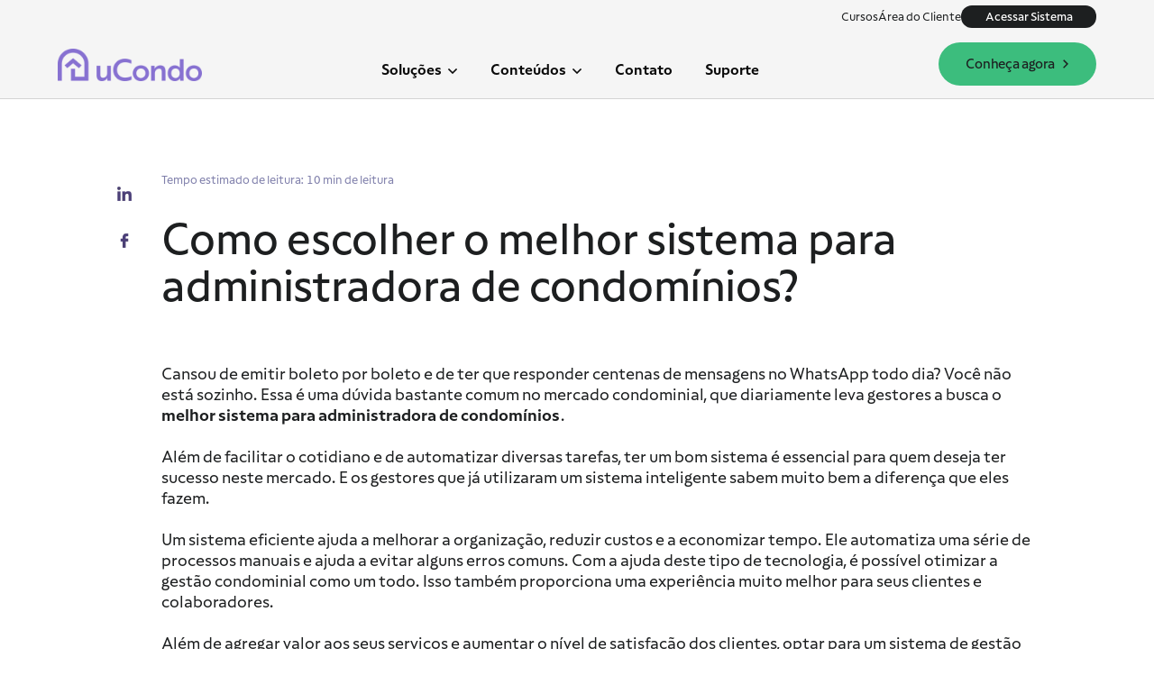

--- FILE ---
content_type: text/html
request_url: https://www.ucondo.com.br/blog/como-escolher-o-melhor-sistema-para-administradora-de-condominios
body_size: 26308
content:
<!DOCTYPE html><!-- Last Published: Fri Jan 16 2026 13:26:56 GMT+0000 (Coordinated Universal Time) --><html data-wf-domain="www.ucondo.com.br" data-wf-page="65c5209051dfe7933fbb7e8d" data-wf-site="635fbf3a618e0a361ec802fc" data-wf-collection="65c5209051dfe7933fbb7dac" data-wf-item-slug="como-escolher-o-melhor-sistema-para-administradora-de-condominios"><head><meta charset="utf-8"/><title>Como escolher o melhor sistema para administradora de condomínios? - uCondo</title><meta content="Confira quais são os principais fatores para se levar em consideração ao escolher o melhor sistema para administradora de condomínios" name="description"/><meta content="Como escolher o melhor sistema para administradora de condomínios? - uCondo" property="og:title"/><meta content="Confira quais são os principais fatores para se levar em consideração ao escolher o melhor sistema para administradora de condomínios" property="og:description"/><meta content="https://cdn.prod.website-files.com/635fbf3a618e0a07a4c80313/69090de3dd4ed5b3847d4825_como-escolher-melhor-sistema-administradora-de-condominios.jpg" property="og:image"/><meta content="Como escolher o melhor sistema para administradora de condomínios? - uCondo" property="twitter:title"/><meta content="Confira quais são os principais fatores para se levar em consideração ao escolher o melhor sistema para administradora de condomínios" property="twitter:description"/><meta content="https://cdn.prod.website-files.com/635fbf3a618e0a07a4c80313/69090de3dd4ed5b3847d4825_como-escolher-melhor-sistema-administradora-de-condominios.jpg" property="twitter:image"/><meta property="og:type" content="website"/><meta content="summary_large_image" name="twitter:card"/><meta content="width=device-width, initial-scale=1" name="viewport"/><link href="https://cdn.prod.website-files.com/635fbf3a618e0a361ec802fc/css/ucondo.webflow.shared.3d690a70f.min.css" rel="stylesheet" type="text/css" integrity="sha384-PWkKcP0RVGlmfM/jsB/S1ahB271PFJBxjrMtDPGv4JCqj4grG+YtYsWM0fD+hZhv" crossorigin="anonymous"/><link href="https://fonts.googleapis.com" rel="preconnect"/><link href="https://fonts.gstatic.com" rel="preconnect" crossorigin="anonymous"/><script src="https://ajax.googleapis.com/ajax/libs/webfont/1.6.26/webfont.js" type="text/javascript"></script><script type="text/javascript">WebFont.load({  google: {    families: ["Montserrat:100,100italic,200,200italic,300,300italic,400,400italic,500,500italic,600,600italic,700,700italic,800,800italic,900,900italic","Lato:100,100italic,300,300italic,400,400italic,700,700italic,900,900italic"]  }});</script><script src="https://use.typekit.net/qtt7dry.js" type="text/javascript"></script><script type="text/javascript">try{Typekit.load();}catch(e){}</script><script type="text/javascript">!function(o,c){var n=c.documentElement,t=" w-mod-";n.className+=t+"js",("ontouchstart"in o||o.DocumentTouch&&c instanceof DocumentTouch)&&(n.className+=t+"touch")}(window,document);</script><link href="https://cdn.prod.website-files.com/635fbf3a618e0a361ec802fc/64fb5d7f18d699e189e59114_icone%20site__32X32px.png" rel="shortcut icon" type="image/x-icon"/><link href="https://cdn.prod.website-files.com/635fbf3a618e0a361ec802fc/660da338ca0716728cffd888_icon-02.jpg" rel="apple-touch-icon"/><!-- SALVO EM 02/10/2024 -->
<meta name="theme-color" content="#A696DD">

<meta http-equiv='content-language' content='pt-BR'>

<!-- Google Tag Manager -->
<script>(function(w,d,s,l,i){w[l]=w[l]||[];w[l].push({'gtm.start':
new Date().getTime(),event:'gtm.js'});var f=d.getElementsByTagName(s)[0],
j=d.createElement(s),dl=l!='dataLayer'?'&l='+l:'';j.async=true;j.src=
'https://www.googletagmanager.com/gtm.js?id='+i+dl;f.parentNode.insertBefore(j,f);
})(window,document,'script','dataLayer','GTM-P7N6KXB');</script>
<!-- End Google Tag Manager -->

<!-- Clarity -->
<script type="text/javascript">
    (function(c,l,a,r,i,t,y){
        c[a]=c[a]||function(){(c[a].q=c[a].q||[]).push(arguments)};
        t=l.createElement(r);t.async=1;t.src="https://www.clarity.ms/tag/"+i;
        y=l.getElementsByTagName(r)[0];y.parentNode.insertBefore(t,y);
    })(window, document, "clarity", "script", "91mp317vew");
</script>
<!-- End Clarity -->

<!-- Facebook -->
<div id="fb-root"></div>
<script>(function(d, s, id) {
  var js, fjs = d.getElementsByTagName(s)[0];
  if (d.getElementById(id)) return;
  js = d.createElement(s); js.id = id;
  js.src = "//connect.facebook.net/pt_BR/sdk.js#xfbml=1&version=v2.4&appId=199627870104447";
  fjs.parentNode.insertBefore(js, fjs);
}(document, 'script', 'facebook-jssdk'));</script>
<!-- END Facebook -->


<!-- Optibase -->
<script src="https://app.optibase.io/script.js" public-api-key="cm7f43hh901cciq2oc9g66vt7"></script>

<!-- END Optibase -->


<!-- uCondo -->
<script>
if (location.protocol != 'https:') {
  location.href = 'https:' + window.location.href.substring(window.location.protocol.length);
}
</script>
<!-- END uCondo -->




<!-- Marcação JSON-LD gerada pelo Assistente de marcação para dados estruturados do Google. -->
<link rel="canonical" href="https://www.ucondo.com.br/blog/como-escolher-o-melhor-sistema-para-administradora-de-condominios">

<script type="application/ld+json">
{
  "@context" : "http://schema.org",
  "@type" : "Article",
  "name" : "Como escolher o melhor sistema para administradora de condomínios?",
  "headline" : "Como escolher o melhor sistema para administradora de condomínios?",
  "author" : {
    "@type" : "Person",
    "name" : "Elias Bielaski"
  },
  "datePublished" : "Nov 22, 2025",
  "dateModified" : "Nov 22, 2025",
  "image" : "https://cdn.prod.website-files.com/635fbf3a618e0a07a4c80313/69090de3dd4ed5b3847d4825_como-escolher-melhor-sistema-administradora-de-condominios.jpg",
  "url" : "https://www.ucondo.com.br/blog/como-escolher-o-melhor-sistema-para-administradora-de-condominios",
  "description" : "Confira quais são os principais fatores para se levar em consideração ao escolher o melhor sistema para administradora de condomínios"
}


</script>
<script src="https://cdn.jsdelivr.net/npm/@flowbase-co/boosters-countdown@2.0.2/dist/countdown.js" type="text/javascript" integrity="sha384-+iS8cGlIqBvlav4AVbmWUDx1bZpWTgheY+5CXsntlwnZJkw5/BnyPsRr90f4qT/+" crossorigin="anonymous"></script><script src="https://cdn.jsdelivr.net/npm/@flowbase-co/boosters-gsap@3.12.7/dist/gsap.js" type="text/javascript" integrity="sha384-ix00rBrixOkNXXSFGDLKF65HUUk2HI2uu2A/8jkEdP8bdb6/3GrREjdoMSI/Wr6i" crossorigin="anonymous"></script><script src="https://cdn.jsdelivr.net/npm/@flowbase-co/boosters-gsap-text-highlight@1.0.5/dist/gsap-text-highlight.js" type="text/javascript" integrity="sha384-m4EUI085F7J0rlXgBFHcGyyWw4w56X55grQZ9p1ZglmKBUOYmL9aLnltGCAn97sc" crossorigin="anonymous"></script><script src="https://cdn.prod.website-files.com/635fbf3a618e0a361ec802fc%2F6544eda5f000985a163a8687%2F690ba921c913de397678e3ae%2Ffinsweetcomponentsconfig-1.0.2.js" type="module" async="" siteId="635fbf3a618e0a361ec802fc" finsweet="components"></script><script type="text/javascript">window.__WEBFLOW_CURRENCY_SETTINGS = {"currencyCode":"USD","symbol":"$","decimal":".","fractionDigits":2,"group":",","template":"{{wf {\"path\":\"symbol\",\"type\":\"PlainText\"} }} {{wf {\"path\":\"amount\",\"type\":\"CommercePrice\"} }} {{wf {\"path\":\"currencyCode\",\"type\":\"PlainText\"} }}","hideDecimalForWholeNumbers":false};</script></head><body><section class="section_banner mobile _23 verde _1"><div class="w-layout-blockcontainer container_padrao-nav centralizado gap _2 w-container"><p class="flag_branco _2">Faça <strong>login</strong> no aplicativo</p><a id="botao-mobile-acessar" href="https://www.ucondo.com.br/acessar-ucondo" class="bot-o_banner mobile botao-verde w-button">Acessar ➝</a></div></section><section class="section_nav-bar_funcionalidades"><div class="navigation-wrapper"><div class="w-layout-blockcontainer container_top_nav novo2 mobile_invisel w-container"><div class="w-layout-blockcontainer div_nav_top sem_gap w-container"><div class="div-block-20"><a id="link-nav-cursos" href="/condoeduca/cursos" target="_blank" class="link_01">Cursos</a><a id="link-nav-area-do-cliente" href="/area-do-cliente" class="link_01 espa-o">Área do Cliente</a><a id="botao-nav-login" href="https://web.ucondo.com.br/login.aspx" class="botao_login_pequeno w-button">Acessar Sistema</a></div></div></div></div><div data-collapse="medium" data-animation="default" data-duration="400" data-easing="ease" data-easing2="ease" role="banner" class="vav_lp_funcionalidades w-nav"><div class="navigation-container-3"><div class="navigation-wrapper-large-copy"><a href="/" class="navigation-logo-link w-inline-block"><img sizes="100vw" srcset="https://cdn.prod.website-files.com/635fbf3a618e0a361ec802fc/68b1e4e43ff424d3da9b9ed7_Assinaturas_uCondo_uCondo_Horizontal-p-500.png 500w, https://cdn.prod.website-files.com/635fbf3a618e0a361ec802fc/68b1e4e43ff424d3da9b9ed7_Assinaturas_uCondo_uCondo_Horizontal-p-800.png 800w, https://cdn.prod.website-files.com/635fbf3a618e0a361ec802fc/68b1e4e43ff424d3da9b9ed7_Assinaturas_uCondo_uCondo_Horizontal-p-1080.png 1080w, https://cdn.prod.website-files.com/635fbf3a618e0a361ec802fc/68b1e4e43ff424d3da9b9ed7_Assinaturas_uCondo_uCondo_Horizontal-p-1600.png 1600w, https://cdn.prod.website-files.com/635fbf3a618e0a361ec802fc/68b1e4e43ff424d3da9b9ed7_Assinaturas_uCondo_uCondo_Horizontal-p-2000.png 2000w, https://cdn.prod.website-files.com/635fbf3a618e0a361ec802fc/68b1e4e43ff424d3da9b9ed7_Assinaturas_uCondo_uCondo_Horizontal-p-2600.png 2600w, https://cdn.prod.website-files.com/635fbf3a618e0a361ec802fc/68b1e4e43ff424d3da9b9ed7_Assinaturas_uCondo_uCondo_Horizontal-p-3200.png 3200w, https://cdn.prod.website-files.com/635fbf3a618e0a361ec802fc/68b1e4e43ff424d3da9b9ed7_Assinaturas_uCondo_uCondo_Horizontal.png 11749w" alt="" src="https://cdn.prod.website-files.com/635fbf3a618e0a361ec802fc/68b1e4e43ff424d3da9b9ed7_Assinaturas_uCondo_uCondo_Horizontal.png" loading="lazy" id="img-nav-logo" class="navigation-logo-image-2-copy"/></a></div><nav role="navigation" class="navigation-menu-90 w-nav-menu"><div data-delay="100" data-hover="false" class="navigation-dropdown-2 w-dropdown"><div class="navigation-dropdown-toggle-3 w-dropdown-toggle"><div>Soluções</div><div class="dropdown-icon w-embed"><svg width="24" height="24" viewBox="0 0 24 24" fill="none" xmlns="http://www.w3.org/2000/svg">
<path d="M7.5 10.5L12 15L16.5 10.5" stroke="currentColor" stroke-width="1.5"/>
</svg></div></div><nav class="dorpnovonav w-dropdown-list"><div class="navegation_2-fixo-91"><div class="novo-nav"><div class="div_limt"><div id="w-node-_92d4ddcb-9858-bc5f-6e99-311a6806aa4e-6806aa31" class="w-layout-layout quick-stack-navnov wf-layout-layout"><div class="w-layout-cell cell-copy-2"><div id="w-node-_92d4ddcb-9858-bc5f-6e99-311a6806aa50-6806aa31" class="w-layout-layout quick_stack_menu_tab _2 wf-layout-layout"><div id="botao-nav-cobrancas2" class="w-layout-cell w-node-_92d4ddcb-9858-bc5f-6e99-311a6806aa51-6806aa31"><a id="botao-nav-automacao-fin" href="https://www.ucondo.com.br/solucoes/automacao-financeira-do-condominio" target="_blank" class="link-block-9 w-inline-block"><svg xmlns="http://www.w3.org/2000/svg" width="30" height="30" viewBox="0 0 64 64" stroke-width="4" stroke="currentColor" fill="none" app="ikonik" class="icon_nav021"><line x1="32.33" y1="17.48" x2="32.33" y2="46.52" app="ikonik"></line><path d="M39,25.57a7.09,7.09,0,0,0-6.65-4.29c-6,0-6.21,4.29-6.21,4.29s-.9,5.28,6.43,5.85C40.18,32,39,37.26,39,37.26s-.78,4.58-6.43,4.87-7.41-5.65-7.41-5.65" app="ikonik"></path><polyline points="23.05 46.33 12.21 45.06 11.12 55.24" stroke-linecap="round" app="ikonik"></polyline><polyline points="40.6 17.6 51.45 18.87 52.53 8.69" stroke-linecap="round" app="ikonik"></polyline><path d="M8.46,32.74a24,24,0,0,1,.42-5,23.51,23.51,0,0,1,42.29-9.14" stroke-linecap="round" app="ikonik"></path><path d="M55.47,31.14A23.51,23.51,0,0,1,12.69,45.6" stroke-linecap="round" app="ikonik"></path></svg><div class="div_nav_04"><div class="text_nav_tab-roxo">Automação Financeira</div><p class="texto_menu_tab-cinza">Emissão de boletos, controle de inadimplência.</p></div><div class="icon-regular-roxo w-embed"><svg xmlns="http://www.w3.org/2000/svg" width="24" height="24" viewBox="0 0 24 24" fill="none">
  <path d="M15.0031 10.0605L8.5478 16.5157L7.4873 15.4553L13.9418 9H8.25305V7.5H16.5031V15.75H15.0031V10.0605Z" fill="#8771D1"/>
</svg></div></a></div><div class="w-layout-cell"><a id="botao-nav-controle-fin" href="https://www.ucondo.com.br/solucoes/controle-de-financeiro-no-condominio" target="_blank" class="link-block-9 w-inline-block"><svg xmlns="http://www.w3.org/2000/svg" fill="currentColor" width="30" height="30" viewBox="0 0 56 56" app="ikonik" class="icon_nav021"><path d="M24,0 C37.254834,0 48,10.745166 48,24 C48,37.254834 37.254834,48 24,48 C10.745166,48 0,37.254834 0,24 C0,10.745166 10.745166,0 24,0 Z M24,4 C12.954305,4 4,12.954305 4,24 C4,35.045695 12.954305,44 24,44 C35.045695,44 44,35.045695 44,24 C44,12.954305 35.045695,4 24,4 Z M24.5733817,10.2857143 L24.5733817,12.9734933 C28.5493862,13.2915737 31.4280134,15.6771763 31.5552455,19.2873884 L28.2472098,19.2873884 C28.0404576,17.2834821 26.609096,16.1224888 24.5733817,15.8680246 L24.5733817,22.5 L25.3367746,22.6908482 C29.5195313,23.6609933 31.8097098,25.3786272 31.8097098,28.766183 C31.8097098,32.6626674 28.6289063,34.8733259 24.5733817,35.1595982 L24.5733817,37.8314732 L22.7762277,37.8314732 L22.7762277,35.1595982 C18.7366071,34.8574219 15.5398996,32.5831473 15.4285714,28.766183 L18.7207031,28.766183 C19.0069754,30.6269531 20.2156808,31.9946987 22.7762277,32.265067 L22.7762277,25.3309152 L22.1241629,25.171875 C18.0845424,24.2335379 15.905692,22.4204799 15.905692,19.1919643 C15.905692,15.6294643 18.7684152,13.2756696 22.7762277,12.9734933 L22.7762277,10.2857143 L24.5733817,10.2857143 Z M24.5733817,25.7444196 L24.5733817,32.280971 C27.2929687,32.0742188 28.438058,30.7859933 28.438058,29.0842634 C28.438058,27.4461496 27.547433,26.4760045 24.5733817,25.7444196 Z M22.7762277,15.8680246 C20.4860491,16.1542969 19.2773438,17.4743304 19.2773438,18.921596 C19.2773438,20.3688616 20.2315848,21.4344308 22.7762277,22.0705915 L22.7762277,15.8680246 Z" transform="translate(4 4)" app="ikonik"></path></svg><div class="div_nav_04"><div class="text_nav_tab-roxo">Controle financeiro</div><p class="texto_menu_tab-cinza">Conciliação bancária, contas a pagar, previsão orçamentária.</p></div><div class="icon-regular-roxo w-embed"><svg xmlns="http://www.w3.org/2000/svg" width="24" height="24" viewBox="0 0 24 24" fill="none">
  <path d="M15.0031 10.0605L8.5478 16.5157L7.4873 15.4553L13.9418 9H8.25305V7.5H16.5031V15.75H15.0031V10.0605Z" fill="#8771D1"/>
</svg></div></a></div><div class="w-layout-cell"><a id="botao-nav-comunicacao" href="https://www.ucondo.com.br/solucoes/comunicacao-organizada-no-condominio" target="_blank" class="link-block-9 w-inline-block"><svg xmlns="http://www.w3.org/2000/svg" width="30" height="30" viewBox="0 0 1024 1024" app="ikonik" class="icon_nav021"><path fill="currentColor" d="M464 512a48 48 0 1 0 96 0 48 48 0 1 0-96 0zm200 0a48 48 0 1 0 96 0 48 48 0 1 0-96 0zm-400 0a48 48 0 1 0 96 0 48 48 0 1 0-96 0zm661.2-173.6c-22.6-53.7-55-101.9-96.3-143.3a444.35 444.35 0 0 0-143.3-96.3C630.6 75.7 572.2 64 512 64h-2c-60.6.3-119.3 12.3-174.5 35.9a445.35 445.35 0 0 0-142 96.5c-40.9 41.3-73 89.3-95.2 142.8-23 55.4-34.6 114.3-34.3 174.9A449.4 449.4 0 0 0 112 714v152a46 46 0 0 0 46 46h152.1A449.4 449.4 0 0 0 510 960h2.1c59.9 0 118-11.6 172.7-34.3a444.48 444.48 0 0 0 142.8-95.2c41.3-40.9 73.8-88.7 96.5-142 23.6-55.2 35.6-113.9 35.9-174.5.3-60.9-11.5-120-34.8-175.6zm-151.1 438C704 845.8 611 884 512 884h-1.7c-60.3-.3-120.2-15.3-173.1-43.5l-8.4-4.5H188V695.2l-4.5-8.4C155.3 633.9 140.3 574 140 513.7c-.4-99.7 37.7-193.3 107.6-263.8 69.8-70.5 163.1-109.5 262.8-109.9h1.7c50 0 98.5 9.7 144.2 28.9 44.6 18.7 84.6 45.6 119 80 34.3 34.3 61.3 74.4 80 119 19.4 46.2 29.1 95.2 28.9 145.8-.6 99.6-39.7 192.9-110.1 262.7z" app="ikonik" class="path-vhrv4"></path></svg><div class="div_nav_04"><div class="text_nav_tab-roxo">Comunicaçao</div><p class="texto_menu_tab-cinza">Chamados, avisos, assembleias e votações.</p></div><div class="icon-regular-roxo w-embed"><svg xmlns="http://www.w3.org/2000/svg" width="24" height="24" viewBox="0 0 24 24" fill="none">
  <path d="M15.0031 10.0605L8.5478 16.5157L7.4873 15.4553L13.9418 9H8.25305V7.5H16.5031V15.75H15.0031V10.0605Z" fill="#8771D1"/>
</svg></div></a></div><div class="w-layout-cell"><a id="botao-nav-relatorios-fin" href="https://www.ucondo.com.br/solucoes/relatorios-no-condominio" target="_blank" class="link-block-9 w-inline-block"><svg xmlns="http://www.w3.org/2000/svg" fill="currentColor" width="30" height="30" viewBox="0 0 56 56" app="ikonik" class="icon_nav021"><path d="M 27.9999 51.9063 C 41.0546 51.9063 51.9063 41.0781 51.9063 28 C 51.9063 14.9453 41.0312 4.0937 27.9765 4.0937 C 14.8983 4.0937 4.0937 14.9453 4.0937 28 C 4.0937 41.0781 14.9218 51.9063 27.9999 51.9063 Z M 27.9999 47.9219 C 16.9374 47.9219 8.1014 39.0625 8.1014 28 C 8.1014 16.9609 16.9140 8.0781 27.9765 8.0781 C 39.0155 8.0781 47.8983 16.9609 47.9219 28 C 47.9454 39.0625 39.0390 47.9219 27.9999 47.9219 Z M 21.2499 41.0781 L 34.6796 41.0781 C 37.2812 41.0781 38.5702 39.7422 38.5702 37.1172 L 38.5702 25.8437 L 29.2890 25.8437 C 27.6718 25.8437 26.8983 25.0937 26.8983 23.4766 L 26.8983 14.0312 L 21.2499 14.0312 C 18.6718 14.0312 17.3593 15.3672 17.3593 17.9922 L 17.3593 37.1172 C 17.3593 39.7656 18.6718 41.0781 21.2499 41.0781 Z M 29.4765 23.9453 L 38.4296 23.9453 C 38.3593 23.4297 37.9843 22.9141 37.3749 22.3047 L 30.4374 15.2266 C 29.8514 14.6172 29.3124 14.2422 28.7968 14.1719 L 28.7968 23.2656 C 28.7968 23.7109 29.0312 23.9453 29.4765 23.9453 Z" app="ikonik"></path></svg><div class="div_nav_04"><div class="text_nav_tab-roxo">Relatórios</div><p class="texto_menu_tab-cinza">Livro de prestação de contas e demais relatórios financeiros.</p></div><div class="icon-regular-roxo w-embed"><svg xmlns="http://www.w3.org/2000/svg" width="24" height="24" viewBox="0 0 24 24" fill="none">
  <path d="M15.0031 10.0605L8.5478 16.5157L7.4873 15.4553L13.9418 9H8.25305V7.5H16.5031V15.75H15.0031V10.0605Z" fill="#8771D1"/>
</svg></div></a></div><div class="w-layout-cell"><a id="botao-nav-operacional" href="https://www.ucondo.com.br/solucoes/operacoes-integradas-condominio" target="_blank" class="link-block-9 w-inline-block"><svg xmlns="http://www.w3.org/2000/svg" width="30" height="30" viewBox="0 0 24 24" fill="none" app="ikonik" class="icon_nav021"><path d="M16 12C16 14.2091 14.2091 16 12 16C9.79086 16 8 14.2091 8 12C8 9.79086 9.79086 8 12 8C14.2091 8 16 9.79086 16 12Z" stroke="currentColor" stroke-width="2" app="ikonik" class="path-o6txq"></path><path d="M14 3.2686C14 2.56797 13.432 2 12.7314 2H11.2686C10.568 2 10 2.56797 10 3.2686V3.2686C10 3.84745 9.60365 4.34302 9.0652 4.55546C8.97998 4.58908 8.89547 4.62413 8.81172 4.66056C8.2807 4.89156 7.64975 4.82144 7.24027 4.41197V4.41197C6.74474 3.91643 5.94132 3.91643 5.44579 4.41197L4.41187 5.44588C3.91632 5.94143 3.91632 6.74487 4.41187 7.24042V7.24042C4.82135 7.6499 4.89147 8.28086 4.66049 8.81189C4.62408 8.89559 4.58906 8.98004 4.55546 9.0652C4.34302 9.60365 3.84744 10 3.2686 10V10C2.56797 10 2 10.568 2 11.2686V12.7314C2 13.432 2.56797 14 3.2686 14V14C3.84744 14 4.34302 14.3963 4.55546 14.9348C4.58906 15.02 4.62408 15.1044 4.66049 15.1881C4.89148 15.7191 4.82135 16.3501 4.41187 16.7596V16.7596C3.91632 17.2551 3.91632 18.0586 4.41187 18.5541L5.44578 19.588C5.94132 20.0836 6.74474 20.0836 7.24028 19.588V19.588C7.64975 19.1786 8.28071 19.1084 8.81173 19.3394C8.89548 19.3759 8.97998 19.4109 9.0652 19.4445C9.60365 19.657 10 20.1526 10 20.7314V20.7314C10 21.432 10.568 22 11.2686 22H12.7314C13.432 22 14 21.432 14 20.7314V20.7314C14 20.1526 14.3963 19.657 14.9348 19.4445C15.02 19.4109 15.1045 19.3759 15.1882 19.3395C15.7192 19.1085 16.3501 19.1786 16.7595 19.5881V19.5881C17.255 20.0836 18.0584 20.0836 18.5539 19.5881L19.588 18.554C20.0835 18.0585 20.0835 17.2552 19.588 16.7597V16.7597C19.1785 16.3502 19.1084 15.7193 19.3394 15.1883C19.3759 15.1046 19.4109 15.02 19.4445 14.9348C19.657 14.3964 20.1526 14 20.7314 14V14C21.432 14 22 13.432 22 12.7314V11.2686C22 10.568 21.432 10 20.7314 10V10C20.1526 10 19.657 9.60365 19.4445 9.0652C19.4109 8.97996 19.3759 8.89544 19.3394 8.81166C19.1084 8.28068 19.1785 7.64977 19.588 7.24033V7.24033C20.0835 6.74483 20.0835 5.94147 19.588 5.44597L18.5539 4.41193C18.0584 3.91642 17.255 3.91642 16.7595 4.41193V4.41193C16.3501 4.82138 15.7192 4.8915 15.1882 4.66052C15.1045 4.6241 15.02 4.58907 14.9348 4.55546C14.3963 4.34302 14 3.84744 14 3.2686V3.2686Z" stroke="currentColor" stroke-width="2" app="ikonik" class="path-7teja"></path></svg><div class="div_nav_04"><div class="text_nav_tab-roxo">Operacional</div><p class="texto_menu_tab-cinza">Reservas, manutenções, cadastros e documentos.</p></div><div class="icon-regular-roxo w-embed"><svg xmlns="http://www.w3.org/2000/svg" width="24" height="24" viewBox="0 0 24 24" fill="none">
  <path d="M15.0031 10.0605L8.5478 16.5157L7.4873 15.4553L13.9418 9H8.25305V7.5H16.5031V15.75H15.0031V10.0605Z" fill="#8771D1"/>
</svg></div></a></div><div class="w-layout-cell"><a id="botao-nav-personalizacao" href="https://www.ucondo.com.br/solucoes/personalize-e-configure-seu-condominio" target="_blank" class="link-block-9 w-inline-block"><svg xmlns="http://www.w3.org/2000/svg" width="30" height="30" viewBox="0 0 24 24" fill="none" stroke="currentColor" stroke-width="2" stroke-linecap="round" stroke-linejoin="round" app="ikonik" class="icon_nav021"><polyline points="22 4 12 14.01 9 11.01" app="ikonik"></polyline><path d="M22 11.08V12a10 10 0 1 1-5.93-9.14" app="ikonik"></path></svg><div class="div_nav_04"><div class="text_nav_tab-roxo">Personalização</div><p class="texto_menu_tab-cinza">Plano de contas, grupos de rateio e consumos.</p></div><div class="icon-regular-roxo w-embed"><svg xmlns="http://www.w3.org/2000/svg" width="24" height="24" viewBox="0 0 24 24" fill="none">
  <path d="M15.0031 10.0605L8.5478 16.5157L7.4873 15.4553L13.9418 9H8.25305V7.5H16.5031V15.75H15.0031V10.0605Z" fill="#8771D1"/>
</svg></div></a></div><div class="w-layout-cell"><a id="botao-nav-acessos-encomendas" href="https://www.ucondo.com.br/solucoes/portaria-e-acessos" target="_blank" class="link-block-9 w-inline-block"><svg xmlns="http://www.w3.org/2000/svg" viewBox="0 0 24 24" width="30" height="30" fill="currentColor" app="ikonik" class="icon_nav021"><path d="M12 22C6.47715 22 2 17.5228 2 12C2 6.47715 6.47715 2 12 2C17.5228 2 22 6.47715 22 12C22 17.5228 17.5228 22 12 22ZM12 20C16.4183 20 20 16.4183 20 12C20 7.58172 16.4183 4 12 4C7.58172 4 4 7.58172 4 12C4 16.4183 7.58172 20 12 20ZM11 12.792C10.117 12.4062 9.5 11.5252 9.5 10.5C9.5 9.11929 10.6193 8 12 8C13.3807 8 14.5 9.11929 14.5 10.5C14.5 11.5252 13.883 12.4062 13 12.792V16H11V12.792Z" app="ikonik"></path></svg><div class="div_nav_04"><div class="text_nav_tab-roxo">Acessos e encomendas</div><p class="texto_menu_tab-cinza">Controle de portaria e correspondências.</p></div><div class="icon-regular-roxo w-embed"><svg xmlns="http://www.w3.org/2000/svg" width="24" height="24" viewBox="0 0 24 24" fill="none">
  <path d="M15.0031 10.0605L8.5478 16.5157L7.4873 15.4553L13.9418 9H8.25305V7.5H16.5031V15.75H15.0031V10.0605Z" fill="#8771D1"/>
</svg></div></a></div><div class="w-layout-cell"><a id="botao-nav-assistente-ia" href="https://www.ucondo.com.br/blog" target="_blank" class="link-block-9 w-inline-block"><svg xmlns="http://www.w3.org/2000/svg" width="30" height="30" viewBox="0 0 24 24" fill="none" app="ikonik" class="icon_nav021"><defs app="ikonik"><clipPath app="ikonik"><rect width="24" height="24" fill="currentColor" app="ikonik" class="rect-yu6th"></rect></clipPath></defs><g clip-path="url(#clip0_6_16045)" app="ikonik"><path d="M17 13.5C17.8284 13.5 18.5 12.8284 18.5 12C18.5 11.1716 17.8284 10.5 17 10.5C16.1716 10.5 15.5 11.1716 15.5 12C15.5 12.8284 16.1716 13.5 17 13.5Z" fill="currentColor" app="ikonik" class="path-07k2"></path><path d="M12 13.5C12.8284 13.5 13.5 12.8284 13.5 12C13.5 11.1716 12.8284 10.5 12 10.5C11.1716 10.5 10.5 11.1716 10.5 12C10.5 12.8284 11.1716 13.5 12 13.5Z" fill="currentColor" app="ikonik" class="path-qbe3m"></path><path d="M7 13.5C7.82843 13.5 8.5 12.8284 8.5 12C8.5 11.1716 7.82843 10.5 7 10.5C6.17157 10.5 5.5 11.1716 5.5 12C5.5 12.8284 6.17157 13.5 7 13.5Z" fill="currentColor" app="ikonik" class="path-d150y"></path><path d="M12 2C6.48 2 2 6.48 2 12C2 17.52 6.48 22 12 22C17.52 22 22 17.52 22 12C22 6.48 17.52 2 12 2ZM12 20C7.58 20 4 16.42 4 12C4 7.58 7.58 4 12 4C16.42 4 20 7.58 20 12C20 16.42 16.42 20 12 20Z" fill="currentColor" app="ikonik" class="path-0vbgg"></path></g></svg><div class="div_nav_04"><div class="text_nav_tab-roxo">Assistente de IA</div><p class="texto_menu_tab-cinza">Responda dúvidas dos moradores e automatize tarefas.<br/></p></div><div class="icon-regular-roxo w-embed"><svg xmlns="http://www.w3.org/2000/svg" width="24" height="24" viewBox="0 0 24 24" fill="none">
  <path d="M15.0031 10.0605L8.5478 16.5157L7.4873 15.4553L13.9418 9H8.25305V7.5H16.5031V15.75H15.0031V10.0605Z" fill="#8771D1"/>
</svg></div></a></div></div></div><div class="w-layout-cell cell3 invisivel"><p>Plataforma completa de<strong> <br/>gestão de condomínios</strong></p><div class="check_v"><svg xmlns="http://www.w3.org/2000/svg" viewBox="0 0 24 24" width="24" height="24" fill="currentColor" app="ikonik" class="ikonik-wrul6"><g app="ikonik"><g data-name="checkmark" app="ikonik"><path d="M9.86 18a1 1 0 0 1-.73-.32l-4.86-5.17a1 1 0 1 1 1.46-1.37l4.12 4.39 8.41-9.2a1 1 0 1 1 1.48 1.34l-9.14 10a1 1 0 0 1-.73.33z" app="ikonik"></path><rect width="24" height="24" fill="currentColor" opacity="0" app="ikonik" class="rect-yecdm"></rect></g></g></svg><p class="texto_minimo">Sistema e aplicativo;</p></div><div class="check_v"><svg xmlns="http://www.w3.org/2000/svg" viewBox="0 0 24 24" width="24" height="24" fill="currentColor" app="ikonik" class="ikonik-wrul6"><g app="ikonik"><g data-name="checkmark" app="ikonik"><path d="M9.86 18a1 1 0 0 1-.73-.32l-4.86-5.17a1 1 0 1 1 1.46-1.37l4.12 4.39 8.41-9.2a1 1 0 1 1 1.48 1.34l-9.14 10a1 1 0 0 1-.73.33z" app="ikonik"></path><rect width="24" height="24" fill="currentColor" opacity="0" app="ikonik" class="rect-yecdm"></rect></g></g></svg><p class="texto_minimo">IA condominial Móra;</p></div><div class="check_v"><svg xmlns="http://www.w3.org/2000/svg" viewBox="0 0 24 24" width="24" height="24" fill="currentColor" app="ikonik" class="ikonik-wrul6"><g app="ikonik"><g data-name="checkmark" app="ikonik"><path d="M9.86 18a1 1 0 0 1-.73-.32l-4.86-5.17a1 1 0 1 1 1.46-1.37l4.12 4.39 8.41-9.2a1 1 0 1 1 1.48 1.34l-9.14 10a1 1 0 0 1-.73.33z" app="ikonik"></path><rect width="24" height="24" fill="currentColor" opacity="0" app="ikonik" class="rect-yecdm"></rect></g></g></svg><p class="texto_minimo">Suporte humanizado;</p></div><div class="check_v"><svg xmlns="http://www.w3.org/2000/svg" viewBox="0 0 24 24" width="24" height="24" fill="currentColor" app="ikonik" class="ikonik-wrul6"><g app="ikonik"><g data-name="checkmark" app="ikonik"><path d="M9.86 18a1 1 0 0 1-.73-.32l-4.86-5.17a1 1 0 1 1 1.46-1.37l4.12 4.39 8.41-9.2a1 1 0 1 1 1.48 1.34l-9.14 10a1 1 0 0 1-.73.33z" app="ikonik"></path><rect width="24" height="24" fill="currentColor" opacity="0" app="ikonik" class="rect-yecdm"></rect></g></g></svg><p class="texto_minimo">Marketplace uCondo;</p></div><a id="botao-nav-conheca-agora1" href="https://www.ucondo.com.br/administradoras/administradoras" class="bot-o_navegador icon-right w-inline-block"><div>Conheça agora</div><div class="icon-regular-2 w-embed"><svg xmlns="http://www.w3.org/2000/svg" width="24" height="24" viewBox="0 0 24 24" fill="none">
  <path d="M12.879 12L9.1665 8.28749L10.227 7.22699L15 12L10.227 16.773L9.1665 15.7125L12.879 12Z" fill="#1d1f20"/>
</svg></div></a></div></div></div></div><div class="div_023 invisivel"><a id="botao-nav-ver-demonstracao" href="https://www.ucondo.com.br/demonstracao" target="_blank" class="div w-inline-block"><svg xmlns="http://www.w3.org/2000/svg" width="24" height="24" viewBox="0 0 24 24" fill="none" app="ikonik" class="icon_25_2-copy"><path d="M15 12L10 9V15L15 12Z" stroke="currentColor" stroke-width="2" stroke-linecap="round" stroke-linejoin="round" app="ikonik" class="path-bgcj3"></path><rect x="2" y="4" width="20" height="16" rx="4" stroke="currentColor" stroke-width="2" stroke-linecap="round" stroke-linejoin="round" app="ikonik" class="rect-7eih4"></rect></svg><div class="link_nav_02">Ver demonstração</div></a><a id="botao-nav-falar-c-especialista" href="/administradoras/administradoras" target="_blank" class="div w-inline-block"><svg xmlns="http://www.w3.org/2000/svg" width="24" height="24" viewBox="0 0 24 24" fill="none" app="ikonik" class="icon_25_2 icon_25_2-copy"><path d="M3 5V20.7929C3 21.2383 3.53857 21.4614 3.85355 21.1464L7.70711 17.2929C7.89464 17.1054 8.149 17 8.41421 17H19C20.1046 17 21 16.1046 21 15V5C21 3.89543 20.1046 3 19 3H5C3.89543 3 3 3.89543 3 5Z" stroke="currentColor" stroke-width="2" stroke-linecap="round" stroke-linejoin="round" app="ikonik" class="path-x9rmn"></path></svg><div class="link_nav_02">Falar com um especialista</div></a></div></div></nav></div><div data-delay="100" data-hover="false" class="navigation-dropdown-2 w-dropdown"><div class="navigation-dropdown-toggle-3 w-dropdown-toggle"><div>Conteúdos</div><div class="dropdown-icon w-embed"><svg width="24" height="24" viewBox="0 0 24 24" fill="none" xmlns="http://www.w3.org/2000/svg">
<path d="M7.5 10.5L12 15L16.5 10.5" stroke="currentColor" stroke-width="1.5"/>
</svg></div></div><nav class="dorpnovonav _2 w-dropdown-list"><div class="navegation_2-fixo91"><div class="column-large-copy"><div id="w-node-_92d4ddcb-9858-bc5f-6e99-311a6806abdc-6806aa31" class="w-layout-layout quick-stack-navnov gap wf-layout-layout"><div class="w-layout-cell"><div id="w-node-_92d4ddcb-9858-bc5f-6e99-311a6806abde-6806aa31" class="w-layout-layout quick_stack_menu_tab20 wf-layout-layout"><div class="w-layout-cell cell-26"><a id="botao-nav-blog" href="https://www.ucondo.com.br/blog" target="_blank" class="link-block-9 w-inline-block"><svg xmlns="http://www.w3.org/2000/svg" width="30" height="30" viewBox="0 0 24 24" fill="none" app="ikonik" class="icon_nav021"><path d="M12 6C12 6 13.5 4 17 4C20.5 4 22 6 22 6V20C22 20 20.5 19 17 19C13.5 19 12 20 12 20V6Z" stroke="currentColor" stroke-width="2" stroke-linecap="round" stroke-linejoin="round" app="ikonik" class="path-oiccr"></path><path d="M2 6C2 6 3.5 4 7 4C10.5 4 12 6 12 6V20C12 20 10.5 19 7 19C3.5 19 2 20 2 20V6Z" stroke="currentColor" stroke-width="2" stroke-linecap="round" stroke-linejoin="round" app="ikonik" class="path-s0d59"></path></svg><div class="div_nav_04"><div class="text_nav_tab-roxo">Blog da uCondo</div><p class="texto_menu_tab-cinza">Tudo sobre o universo de condomínios</p></div><div class="icon-regular-roxo w-embed"><svg xmlns="http://www.w3.org/2000/svg" width="24" height="24" viewBox="0 0 24 24" fill="none">
  <path d="M15.0031 10.0605L8.5478 16.5157L7.4873 15.4553L13.9418 9H8.25305V7.5H16.5031V15.75H15.0031V10.0605Z" fill="#8771D1"/>
</svg></div></a></div><div class="w-layout-cell"><a id="botao-nav-mora" href="https://www.ucondo.com.br/ia-mora" target="_blank" class="link-block-9 w-inline-block"><svg xmlns="http://www.w3.org/2000/svg" width="30" height="30" viewBox="0 0 24 24" fill="none" app="ikonik" class="icon_nav021"><path d="M17 14H17.3517C18.8646 14 20.1408 15.1266 20.3285 16.6279L20.719 19.7519C20.8682 20.9456 19.9374 22 18.7344 22H5.26556C4.06257 22 3.1318 20.9456 3.28101 19.7519L3.67151 16.6279C3.85917 15.1266 5.13538 14 6.64835 14H7" stroke="currentColor" stroke-width="2" stroke-linecap="round" stroke-linejoin="round" app="ikonik" class="path-yhk8c"></path><circle cx="12" cy="7" r="5" stroke="currentColor" stroke-width="2" app="ikonik" class="circle-ts70x"></circle></svg><div class="div_nav_04"><div class="text_nav_tab-roxo">Móra - IA do Condomínio</div><p class="texto_menu_tab-cinza">Fale com a IA no Whatsapp</p></div><div class="icon-regular-roxo w-embed"><svg xmlns="http://www.w3.org/2000/svg" width="24" height="24" viewBox="0 0 24 24" fill="none">
  <path d="M15.0031 10.0605L8.5478 16.5157L7.4873 15.4553L13.9418 9H8.25305V7.5H16.5031V15.75H15.0031V10.0605Z" fill="#8771D1"/>
</svg></div></a></div><div class="w-layout-cell"><a id="botao-nav-materiais" href="https://www.ucondo.com.br/material-rico" target="_blank" class="link-block-9 w-inline-block"><svg xmlns="http://www.w3.org/2000/svg" width="30" height="30" viewBox="0 0 24 24" fill="none" stroke="currentColor" stroke-width="2" stroke-linecap="round" stroke-linejoin="round" app="ikonik" class="icon_nav021"><path d="M6.5 2H20v20H6.5A2.5 2.5 0 0 1 4 19.5v-15A2.5 2.5 0 0 1 6.5 2z" app="ikonik"></path><path d="M4 19.5A2.5 2.5 0 0 1 6.5 17H20" app="ikonik"></path></svg><div class="div_nav_04"><div class="text_nav_tab-roxo">Materiais gratuitos</div><p class="texto_menu_tab-cinza">Guias, eBooks e planilhas</p></div><div class="icon-regular-roxo w-embed"><svg xmlns="http://www.w3.org/2000/svg" width="24" height="24" viewBox="0 0 24 24" fill="none">
  <path d="M15.0031 10.0605L8.5478 16.5157L7.4873 15.4553L13.9418 9H8.25305V7.5H16.5031V15.75H15.0031V10.0605Z" fill="#8771D1"/>
</svg></div></a></div><div class="w-layout-cell"><a id="botao-nav-newsletter" href="https://www.ucondo.com.br/cadastro-na-newsletter-da-ucondo" target="_blank" class="link-block-9 w-inline-block"><svg xmlns="http://www.w3.org/2000/svg" width="30" height="30" viewBox="0 0 24 24" fill="none" app="ikonik" class="icon_nav021"><path d="M6 8L10.3359 10.8906C11.3436 11.5624 12.6564 11.5624 13.6641 10.8906L18 8" stroke="currentColor" stroke-width="2" stroke-linecap="round" stroke-linejoin="round" app="ikonik" class="path-lj03g"></path><path d="M1.5 6C1.5 4.34315 2.84315 3 4.5 3H19.5C21.1569 3 22.5 4.34315 22.5 6V18C22.5 19.6569 21.1569 21 19.5 21H4.5C2.84315 21 1.5 19.6569 1.5 18V6Z" stroke="currentColor" stroke-width="2" app="ikonik" class="path-amcnb"></path></svg><div class="div_nav_04"><div class="text_nav_tab-roxo">Newsletter</div><p class="texto_menu_tab-cinza">Conteúdo exclusivo no email</p></div><div class="icon-regular-roxo w-embed"><svg xmlns="http://www.w3.org/2000/svg" width="24" height="24" viewBox="0 0 24 24" fill="none">
  <path d="M15.0031 10.0605L8.5478 16.5157L7.4873 15.4553L13.9418 9H8.25305V7.5H16.5031V15.75H15.0031V10.0605Z" fill="#8771D1"/>
</svg></div></a></div><div class="w-layout-cell"><a id="botao-nav-cursos-gratuitos" href="https://www.ucondo.com.br/condoeduca/cursos" target="_blank" class="link-block-9 w-inline-block"><svg xmlns="http://www.w3.org/2000/svg" viewBox="0 0 24 24" width="30" height="30" fill="currentColor" app="ikonik" class="icon_nav021"><path d="M4 11.3333L0 9L12 2L24 9V17.5H22V10.1667L20 11.3333V18.0113L19.7774 18.2864C17.9457 20.5499 15.1418 22 12 22C8.85817 22 6.05429 20.5499 4.22263 18.2864L4 18.0113V11.3333ZM6 12.5V17.2917C7.46721 18.954 9.61112 20 12 20C14.3889 20 16.5328 18.954 18 17.2917V12.5L12 16L6 12.5ZM3.96927 9L12 13.6846L20.0307 9L12 4.31541L3.96927 9Z" app="ikonik"></path></svg><div class="div_nav_04"><div class="text_nav_tab-roxo">Cursos para síndicos</div><p class="texto_menu_tab-cinza">Conheça a CondoEduca</p></div><div class="icon-regular-roxo w-embed"><svg xmlns="http://www.w3.org/2000/svg" width="24" height="24" viewBox="0 0 24 24" fill="none">
  <path d="M15.0031 10.0605L8.5478 16.5157L7.4873 15.4553L13.9418 9H8.25305V7.5H16.5031V15.75H15.0031V10.0605Z" fill="#8771D1"/>
</svg></div></a></div><div class="w-layout-cell"><a id="botao-nav-censo" href="https://www.ucondo.com.br/materiais/censo-2026" target="_blank" class="link-block-9 w-inline-block"><svg xmlns="http://www.w3.org/2000/svg" fill="currentColor" width="30" height="30" viewBox="0 0 56 56" app="ikonik" class="icon_nav021"><path d="M18.6875,0.88 C21.2378111,0.88 22.679816,1.24943539 24.3736613,2.90920892 L24.5703,3.1065 L37.5078,16.255 C39.0595241,17.8454552 39.5517781,19.0186699 39.6753935,21.0896502 L39.6990172,21.6268597 L39.6990172,21.6268597 L39.7096796,22.2060421 L39.7096796,22.2060421 L39.7109,43.794 C39.7109,48.5715 37.3924944,51.0305944 32.7334711,51.1270472 L32.4453,51.13 L7.5547,51.13 C2.823162,51.13 0.38755624,48.789025 0.292024625,44.084957 L0.2891,43.794 L0.2891,8.2394 C0.2891,3.4619 2.630075,0.98033224 7.2678831,0.88298053 L7.5547,0.88 L18.6875,0.88 Z M18.1718,4.6534 L7.7656,4.6534 C5.40672903,4.6534 4.14537107,5.90459667 4.06644774,8.08823938 L4.0625,8.3097 L4.0625,43.7237 C4.0625,45.9918935 5.24776535,47.2722411 7.51216668,47.3524839 L7.7422,47.3565 L32.2578,47.3565 C34.616671,47.3565 35.8561143,46.14932 35.9336237,43.9472187 L35.9375,43.7237 L35.9375,22.6768 L22.5781,22.6768 C19.7548371,22.6768 18.2586623,21.3055481 18.1754713,18.5200505 L18.1718,18.2706 L18.1718,4.6534 Z M10.1255615,30.9349731 C10.9886615,30.9349731 11.6883423,31.6346539 11.6883423,32.4977539 L11.6883423,43.4372192 C11.6883423,44.3003192 10.9886615,45 10.1255615,45 L8.56278076,45 C7.69968078,45 7,44.3003192 7,43.4372192 L7,32.4977539 C7,31.6346539 7.69968078,30.9349731 8.56278076,30.9349731 L10.1255615,30.9349731 Z M24.1905884,35.6233154 C25.0536884,35.6233154 25.7533692,36.3229962 25.7533692,37.1860962 L25.7533692,43.4372192 C25.7533692,44.3003192 25.0536884,45 24.1905884,45 L22.6278076,45 C21.7647077,45 21.0650269,44.3003192 21.0650269,43.4372192 L21.0650269,37.1860962 C21.0650269,36.3229962 21.7647077,35.6233154 22.6278076,35.6233154 L24.1905884,35.6233154 Z M17.158075,26.2466308 C18.021175,26.2466308 18.7208557,26.9463116 18.7208557,27.8094116 L18.7208557,43.4372192 C18.7208557,44.3003192 18.021175,45 17.158075,45 L15.5952942,45 C14.7321942,45 14.0325134,44.3003192 14.0325134,43.4372192 L14.0325134,27.8094116 C14.0325134,26.9463116 14.7321942,26.2466308 15.5952942,26.2466308 L17.158075,26.2466308 Z M21.7109,5.38 L21.7109,17.8253 C21.7109,18.7076529 22.0430799,19.091736 22.844251,19.1338691 L23,19.1378 L35.2109,19.1378 L21.7109,5.38 Z" transform="translate(8 2)" app="ikonik"></path></svg><div class="div_nav_04"><div class="text_nav_tab-roxo">Censo Condominial 2026</div><p class="texto_menu_tab-cinza">Baixe gratuitamente o relatório completo.</p></div><div class="icon-regular-roxo w-embed"><svg xmlns="http://www.w3.org/2000/svg" width="24" height="24" viewBox="0 0 24 24" fill="none">
  <path d="M15.0031 10.0605L8.5478 16.5157L7.4873 15.4553L13.9418 9H8.25305V7.5H16.5031V15.75H15.0031V10.0605Z" fill="#8771D1"/>
</svg></div></a></div></div></div><div class="w-layout-cell cell_0121 invisivel"><div class="div_lateral_nav"><p class="paragrafo_light">Assessoria de Imprensa:</p><img src="https://cdn.prod.website-files.com/635fbf3a618e0a361ec802fc/68347f2cd82735d7da9ab8df_Logo-Estado-de-Minas.png" loading="lazy" sizes="100vw" srcset="https://cdn.prod.website-files.com/635fbf3a618e0a361ec802fc/68347f2cd82735d7da9ab8df_Logo-Estado-de-Minas-p-500.png 500w, https://cdn.prod.website-files.com/635fbf3a618e0a361ec802fc/68347f2cd82735d7da9ab8df_Logo-Estado-de-Minas-p-800.png 800w, https://cdn.prod.website-files.com/635fbf3a618e0a361ec802fc/68347f2cd82735d7da9ab8df_Logo-Estado-de-Minas.png 870w" alt="" class="logo_topo_assessoria"/><div class="text_titulo-imprensa">App ajuda mulheres a denunciar violência doméstica em condomínios</div><a id="link-nav-conheca-nossa-historia" href="https://www.ucondo.com.br/institucional" target="_blank" class="link_9">Leia a matéria completa ➝</a></div></div></div></div><div class="div_023 invisvel"><a id="botao-nav-youtube" href="https://www.youtube.com/channel/UCfasLU8cwrm-6g_xcJizO1g" target="_blank" class="link_social w-inline-block"><svg xmlns="http://www.w3.org/2000/svg" width="24" height="24" viewBox="0 0 24 24" fill="none" app="ikonik" class="icon_social"><path d="M10 15V8.5L16 12L10 15Z" stroke="currentColor" app="ikonik" class="path-cp06g"></path><path d="M16 12L10 15.4641V8.5359L16 12Z" stroke="currentColor" stroke-width="2" stroke-linecap="round" stroke-linejoin="round" app="ikonik" class="path-01x6u"></path><path d="M2.44974 6.99251C2.57907 6.0915 3.31865 5.41506 4.22659 5.35027C6.16394 5.21201 9.53638 5 12 5C14.4636 5 17.8361 5.21201 19.7734 5.35027C20.6813 5.41506 21.4209 6.0915 21.5503 6.99251C21.749 8.37719 22 10.4356 22 12.0001C22 13.5647 21.749 15.623 21.5503 17.0077C21.4209 17.9087 20.6813 18.5852 19.7733 18.6499C17.836 18.7881 14.4636 19 12 19C9.53641 19 6.16403 18.7881 4.22666 18.6499C3.31869 18.5852 2.57906 17.9087 2.44973 17.0077C2.25098 15.623 2 13.5647 2 12.0001C2 10.4356 2.25099 8.37719 2.44974 6.99251Z" stroke="currentColor" stroke-width="2" stroke-linecap="round" stroke-linejoin="round" app="ikonik" class="path-nluje"></path></svg></a><a id="botao-nav-facebook" href="https://www.facebook.com/ucondooficial/" target="_blank" class="link_social w-inline-block"><svg xmlns="http://www.w3.org/2000/svg" width="24" height="24" viewBox="0 0 24 24" fill="none" app="ikonik" class="icon_social"><path d="M15 2H18V6H16C14.8954 6 14 6.89543 14 8V10H18L16.9565 14H13.8261V22H9.65217V14H6V10.0396H10V7C10 4.23858 12.2386 2 15 2Z" stroke="currentColor" stroke-width="2" stroke-linecap="round" stroke-linejoin="round" app="ikonik" class="path-xu368j"></path></svg></a><a id="botao-nav-instagram" href="https://www.instagram.com/ucondooficial/" target="_blank" class="link_social w-inline-block"><svg xmlns="http://www.w3.org/2000/svg" width="24" height="24" viewBox="0 0 24 24" fill="none" app="ikonik" class="icon_social"><path d="M18 6.0217V6" stroke="currentColor" stroke-width="2" stroke-linecap="round" stroke-linejoin="round" app="ikonik" class="path-tvg28"></path><circle cx="12" cy="12.0001" r="4.44444" stroke="currentColor" stroke-width="2" stroke-linecap="round" stroke-linejoin="round" app="ikonik" class="circle-p0w6m"></circle><path d="M2 6C2 3.79086 3.79086 2 6 2H18C20.2091 2 22 3.79086 22 6V18C22 20.2091 20.2091 22 18 22H6C3.79086 22 2 20.2091 2 18V6Z" stroke="currentColor" stroke-width="2" stroke-linecap="round" stroke-linejoin="round" app="ikonik" class="path-dx7rag"></path></svg></a><a id="botao-nav-linkedin" href="https://www.linkedin.com/company/10399075/" target="_blank" class="link_social w-inline-block"><svg xmlns="http://www.w3.org/2000/svg" width="24" height="24" viewBox="0 0 24 24" fill="none" app="ikonik" class="icon_social"><path d="M10 22H14V15C14 13.8954 14.8954 13 16 13C17.1046 13 18 13.8954 18 15V22H22V15C22 11.6863 19.3137 9 16 9C12.6863 9 10 11.6863 10 15V22Z" stroke="currentColor" stroke-width="2" stroke-linecap="round" stroke-linejoin="round" app="ikonik" class="path-5y8wmk"></path><rect x="2" y="9" width="4" height="13" stroke="currentColor" stroke-width="2" stroke-linecap="round" stroke-linejoin="round" app="ikonik" class="rect-ar4xzf"></rect><circle cx="4" cy="4" r="2" stroke="currentColor" stroke-width="2" stroke-linecap="round" stroke-linejoin="round" app="ikonik" class="circle-r88rk"></circle></svg></a></div></div></nav></div><a href="/contato" id="botao-nav-contato" class="navigation-link-3 w-nav-link">Contato</a><a href="https://suporte.ucondo.com.br/" id="botao-nav-suporte" class="navigation-link-3 w-nav-link">Suporte</a><a href="https://www.ucondo.com.br/area-do-cliente" id="link-nav-area-do-cliente" class="navigation-link-3 mobile-only w-nav-link">Área do Cliente</a><a href="https://www.ucondo.com.br/condoeduca/cursos" id="link-nav-cursos" class="navigation-link-3 mobile-only w-nav-link">Cursos</a></nav><div class="navigation-button-group"><div class="navigation-button-wrapper"><a id="botao-nav-conheca-agora1" href="/administradoras/administradoras" class="button-primary-2 icon-right _2 w-inline-block"><div class="text-block-62">Conheça agora</div><div class="icon-regular-2 w-embed"><svg xmlns="http://www.w3.org/2000/svg" width="24" height="24" viewBox="0 0 24 24" fill="none">
  <path d="M12.879 12L9.1665 8.28749L10.227 7.22699L15 12L10.227 16.773L9.1665 15.7125L12.879 12Z" fill="#1d1f20"/>
</svg></div></a></div><div class="navigation-menu-button-2 w-nav-button"><div class="w-icon-nav-menu"></div></div></div></div></div></section><div class="main-wrapper overflow-on"><div class="blogpost_wrapper"><div class="wrapper blog-post-rich-text-wrapper"><div class="blog-post-social-icons-container"><a id="btn-social-linkedin" href="https://www.linkedin.com/company/10399075" target="_blank" class="blog-post-social-icon-wrapper"><img src="https://cdn.prod.website-files.com/635fbf3a618e0a361ec802fc/64e3a37f33c64ee88fc5c27e_linkedin%20(2)%20(1).webp" loading="lazy" alt="" class="image contain blog-post-social-icon"/></a><a id="btn-social-facebook" href="https://www.facebook.com/ucondooficial" target="_blank" class="blog-post-social-icon-wrapper w-inline-block"><img src="https://cdn.prod.website-files.com/635fbf3a618e0a361ec802fc/64e3a37f77335612316a7f41_facebook%20(1).webp" loading="lazy" alt="" class="image contain blog-post-social-icon"/></a></div><div class="rich-text-wrapper"><div class="calculador_tempo-leitura w-embed w-script"><script>
function calculateReadingTime() {
  var wordsPerMinute = 200; 
  var articleContent = document.querySelector('.w-richtext'); 
  var text = articleContent.textContent || articleContent.innerText;
  var wordCount = text.split(/\s+/).length;
  var readingTime = Math.ceil(wordCount / wordsPerMinute);

  var timeDisplay = document.querySelector('#tempo-leitura-valor');
  timeDisplay.textContent = readingTime + ' min de leitura';
}


window.addEventListener('load', calculateReadingTime);
</script>

<style>
#tempo-leitura {
  font-family: "Compasso", sans-serif;
  font-size: 13px; 
}
</style>

<div id="tempo-leitura">
  Tempo estimado de leitura: <span id="tempo-leitura-valor"></span>
</div></div><h1 class="h1_margin">Como escolher o melhor sistema para administradora de condomínios?</h1><div class="text_blog w-richtext"><p>Cansou de emitir boleto por boleto e de ter que responder centenas de mensagens no WhatsApp todo dia? Você não está sozinho. Essa é uma dúvida bastante comum no mercado condominial, que diariamente leva gestores a busca o <strong>melhor sistema para administradora de condomínios</strong>.</p><p>‍</p><p>Além de facilitar o cotidiano e de automatizar diversas tarefas, ter um bom sistema é essencial para quem deseja ter sucesso neste mercado. E os gestores que já utilizaram um sistema inteligente sabem muito bem a diferença que eles fazem.</p><p>‍</p><p>Um sistema eficiente ajuda a melhorar a organização, reduzir custos e a economizar tempo. Ele automatiza uma série de processos manuais e ajuda a evitar alguns erros comuns. Com a ajuda deste tipo de tecnologia, é possível otimizar a gestão condominial como um todo. Isso também proporciona uma experiência muito melhor para seus clientes e colaboradores.</p><p>‍</p><p>Além de agregar valor aos seus serviços e aumentar o nível de satisfação dos clientes, optar para um sistema de gestão de condomínios permitirá que o seu negócio ganhe escala.</p><p>‍</p><p>Nesse conteúdo, vamos ajudar você a tomar a melhor decisão na hora de escolher o <strong>melhor sistema para administradora de condomínios</strong>.</p><p>‍</p><p>‍</p><h2>Índice</h2><p>‍</p><ul role="list"><li><a href="#secao-1"><strong>As principais funcionalidades</strong></a></li><li><a href="#secao-2"><strong>Gestão financeira e contábil</strong></a></li><li><a href="#secao-3"><strong>Acessibilidade e portabilidade</strong></a></li><li><a href="#secao-4"><strong>A usabilidade dos sistemas</strong></a></li><li><a href="#secao-5"><strong>Suporte técnico ao usuário</strong></a></li><li><a href="#secao-6"><strong>O melhor custo-benefício</strong></a></li><li><a href="#secao-7"><strong>O melhor sistema de gestão</strong></a></li><li><a href="#secao-8"><strong>Como aumentar seu lucro?</strong></a></li></ul><p>‍</p><figure style="max-width:1280pxpx" class="w-richtext-align-fullwidth w-richtext-figure-type-image"><div><img src="https://cdn.prod.website-files.com/635fbf3a618e0a07a4c80313/69090de3dd4ed5b3847d4825_como-escolher-melhor-sistema-administradora-de-condominios.jpg" loading="lazy" alt=""/></div><figcaption><em>Qual o melhor sistema para administradora de condomínios?</em></figcaption></figure><p>‍</p><p>‍</p><p>Com tantas opções disponíveis no mercado, saber <strong>qual o melhor para administradora de condomínios</strong> é a pergunta de um milhão de reais.</p><p>‍</p><p>Pensando nisso, a uCondo listou os principais pontos da administração condominial que devem ser levados em conta na hora de contratar um sistema. </p><p>‍</p><p>Leia até o final e saiba tudo que você precisa avaliar antes de escolher um sistema para administradora de condomínios.</p><div class="w-embed"><a name="secao-1"></a>
<br>
<br>
<br></div><h3>Quais as funcionalidades mais importantes?</h3><p>‍</p><p>Conhecer as <a href="https://www.ucondo.com.br/solucoes?utm_source=blog&amp;utm_medium=cta&amp;utm_campaign=org-blog-melhor-sistema" target="_blank">funcionalidades do software</a> é o<strong> </strong>primeiro passo para saber se ele vai atender às necessidades da sua administradora. </p><p>‍</p><p>Dentre as funcionalidades mais importantes estão as de gestão financeira, de pessoas, de comunicação e de segurança.</p><p>‍</p><p>O melhor sistema para administradora de condomínios é aquele que consegue unir as melhores <strong>funcionalidades</strong> com a <strong>utilidade prática</strong>. </p><p>‍</p><p>Para isso, você precisará ter certeza se os recursos disponíveis serão capazes de resolver os maiores desafios da sua administradora.</p><p>‍</p><p>Alguns aspectos que são essenciais:</p><p>‍</p><ul role="list"><li><a href="https://www.ucondo.com.br/funcionalidades/cobrancas-no-condominio?utm_source=blog&amp;utm_medium=cta&amp;utm_campaign=org-blog-melhor-sistema"><strong>Emissão de boletos</strong></a><strong>;<br/>‍</strong></li><li><a href="https://www.ucondo.com.br/funcionalidades/inadimplentes-no-condominio?utm_source=blog&amp;utm_medium=cta&amp;utm_campaign=org-blog-melhor-sistema"><strong>Controle de inadimplência</strong></a><strong>;<br/>‍</strong></li><li><a href="https://www.ucondo.com.br/funcionalidades/relatorios-no-condominio?utm_source=blog&amp;utm_medium=cta&amp;utm_campaign=org-blog-melhor-sistema"><strong>Emissão de relatórios</strong></a><strong>;<br/>‍</strong></li><li><a href="https://www.ucondo.com.br/funcionalidades/planeje-controle-e-preste-contas-no-condominio?utm_source=blog&amp;utm_medium=cta&amp;utm_campaign=org-blog-melhor-sistema"><strong>Livro de prestação de contas</strong></a><strong>;</strong><a href="https://www.ucondo.com.br/funcionalidades/cobrancas-no-condominio?utm_source=blog&amp;utm_medium=cta&amp;utm_campaign=org-blog-melhor-sistema" target="_blank">‍<br/>‍</a></li><li><a href="https://www.ucondo.com.br/funcionalidades/consumos-no-condominio?utm_source=blog&amp;utm_medium=cta&amp;utm_campaign=org-blog-melhor-sistema"><strong>Controle total de consumos</strong></a><strong>;<br/>‍</strong></li><li><a href="https://www.ucondo.com.br/funcionalidades/avisos-no-condominio"><strong>Emissão de avisos e comunicados</strong></a><strong>;<br/>‍</strong></li><li><a href="https://www.ucondo.com.br/funcionalidades/reservas-no-condominio?utm_source=blog&amp;utm_medium=cta&amp;utm_campaign=org-blog-melhor-sistema"><strong>Reserva de áreas comuns</strong></a><strong>;<br/>‍</strong></li><li><a href="https://www.ucondo.com.br/funcionalidades/chamados-no-condominio?utm_source=blog&amp;utm_medium=cta&amp;utm_campaign=org-blog-melhor-sistema"><strong>Solicitações de moradores</strong></a><strong>;<br/>‍</strong></li><li><a href="https://www.ucondo.com.br/funcionalidades/manutencoes-no-condominio?utm_source=blog&amp;utm_medium=cta&amp;utm_campaign=org-blog-melhor-sistema"><strong>Agenda e controle de manutenções</strong></a>;</li></ul><p>‍</p><p>O ideal é fazer um levantamento dos processos da sua empresa para identificar aqueles que podem ser melhorados.<br/></p><p>‍</p><p>Assim, você não correrá o risco de optar por um sistema de custo elevado e que não será útil para sua empresa.</p><p>‍</p><p>Também é preciso avaliar as vantagens e desvantagens de cada opção. Por isso, preparamos um vídeo especial. Assista:</p><p>‍</p><figure style="padding-bottom:56.206088992974244%" class="w-richtext-align-fullwidth w-richtext-figure-type-video"><div><iframe allowfullscreen="true" frameborder="0" scrolling="no" src="https://www.youtube.com/embed/GFJOL7r4EX4" title="O sistema do seu condomínio traz mais PROBLEMAS do que SOLUÇÕES?"></iframe></div></figure><p>‍</p><p>Além disso, também é importante considerar alguns dos diferenciais do sistema uCondo:</p><div class="w-embed"><a name="secao-2"></a>
<br>
<br>
<br></div><h3>1) Gestão financeira e contábil</h3><p>‍</p><p>Escolher um sistema com funcionalidades de gestão financeira e contábil é essencial para garantir a transparência e eficiência. </p><p>‍</p><p>Um sistema completo permite o acompanhamento de todas as movimentações financeiras, desde a arrecadação das taxas até a prestação de contas detalhada. Isso facilita a vida tanto do síndico quanto dos moradores.</p><p>‍</p><p>O uCondo se destaca ao oferecer ferramentas avançadas de gestão financeira, como a <a href="https://www.ucondo.com.br/funcionalidades/cobrancas-no-condominio?utm_source=blog&amp;utm_medium=cta&amp;utm_campaign=org-blog-melhor-sistema" target="_blank">emissão de boletos automática</a>, a previsão orçamentária, o controle de consumos e a <a href="https://www.ucondo.com.br/funcionalidades/relatorios-no-condominio?utm_source=blog&amp;utm_medium=cta&amp;utm_campaign=org-blog-melhor-sistema" target="_blank">emissão de relatórios financeiros</a> detalhados. </p><p>‍</p><p>Esse diferencial proporciona uma administração mais ágil e precisa, reduzindo o trabalho manual e minimizando erros.</p><div class="w-embed"><a name="secao-2"></a>
<br>
<br>
<br></div><h3>2) Acessibilidade e Portabilidade</h3><p>‍</p><p>Além de ter as funcionalidades que você precisa, um bom software para gestão de condomínio precisa ser sempre acessível. Isso ajuda a trazer <strong>praticidade</strong> para sua empresa em todos os momentos. </p><p>‍</p><p>Sendo assim, verifique se é possível acessá-lo de qualquer lugar ou dispositivo com uma conexão com a internet.</p><p>‍</p><p>Isso permitirá que administradores e moradores tenham acesso às informações em tempo real. Isso torna a administração mais ágil e evita problemas por falhas de comunicação.</p><p>‍</p><p>No <a href="https://www.youtube.com/watch?v=G1NG2Eo8lB8" target="_blank">aplicativo uCondo</a>, é possível acessar o sistema de qualquer lugar. Para isso, basta ter um celular ou computador com conexão com a internet.</p><p>‍</p><p>O software foi criado pela equipe de especialistas da <strong>uCondo</strong>, garantindo acesso otimizado por computador, notebook, tablet ou celular (smartphone).</p><div class="w-embed"><a name="secao-4"></a>
<br>
<br>
<br></div><h3>3) Usabilidade do sistema de gestão</h3><p>‍</p><p>Um aplicativo pode ter mil e uma funcionalidades: se o usuário não souber utilizá-las, de nada servirão.</p><p>‍</p><p>Por este motivo, quanto mais prático o <a href="https://www.ucondo.com.br/blog/aplicativo-ucondo-como-funciona-o-sistema-ucondo-para-condominios?utm_source=blog&amp;utm_medium=cta&amp;utm_campaign=org-blog-melhor-sistema" target="_blank">sistema</a> for, melhor será para os gestores de um condomínio e, consequentemente, para seus moradores.</p><p>‍</p><p>Um sistema com boa usabilidade vai ajudar a economizar tempo para a familiarização com as funcionalidades. </p><p>‍</p><p>Por isso, antes de escolher um <strong>sistema de gestão para condomínio</strong>, tente responder às seguintes perguntas:</p><p>‍</p><ul role="list"><li>Qualquer pessoa será capaz de utilizar?<br/>‍</li><li>A interface é prática e simples?<br/>‍</li><li>É fácil realizar tarefas no sistema?<br/>‍</li></ul><p>Caso contrário, ao invés de otimizar seu tempo, um aplicativo complicado pode gerar ainda mais trabalho.<br/>‍</p><p>Lembre-se: um sistema para condomínios precisa <strong>facilitar</strong> o dia a dia da sua gestão.</p><p>‍</p><blockquote><strong>📲 Teste gratuito: </strong><a href="https://www.ucondo.com.br/administradoras/administradoras?utm_source=blog&amp;utm_medium=cta&amp;utm_campaign=org-blog-melhor-sistema-para-administradoras" target="_blank"><strong>Sistema para administradoras</strong></a></blockquote><div class="w-embed"><a name="secao-5"></a>
<br>
<br>
<br></div><h3>4) Suporte dedicado aos usuários</h3><p>‍</p><p>Ainda que o <a href="https://www.ucondo.com.br/blog/software-de-administracao-de-condominios-o-que-voce-precisa-saber?utm_source=blog&amp;utm_medium=cta&amp;utm_campaign=org-blog-melhor-sistema" target="_blank">software para administração de condomínios</a> seja fácil de usar, é provável que apareçam dúvidas durante a utilização.</p><p>‍</p><p>Essas dúvidas podem acontecer por parte da administradora, do síndico e até dos moradores dos condomínios.</p><p>‍</p><p>Um <strong>bom atendimento ao cliente</strong> será extremamente importante, principalmente durante a implantação do sistema.</p><p>‍</p><p>Por isso, você deve verificar como é o suporte da empresa e se ela oferece um atendimento de qualidade.</p><p>‍</p><p>Na uCondo, o suporte se preocupa com a eficiência de cada atendimento e busca sanar quaisquer dúvidas que administradoras, síndicos ou moradores possam ter.</p><p>‍</p><p>Além disso, a introdução à plataforma possui a mesma preocupação. Ao contratar o <strong>app uCondo</strong>, você passar por um <a href="https://www.ucondo.com.br/blog/software-de-administracao-de-condominios-o-que-voce-precisa-saber?utm_source=blog&amp;utm_medium=cta&amp;utm_campaign=org-blog-melhor-sistema?utm_source=blog&amp;utm_medium=cta&amp;utm_campaign=org-blog-melhor-sistema" target="_blank">treinamento (onboarding)</a> com um time de especialistas, que ajudam a entender cada funcionalidade.</p><p>‍</p><p>Assista o vídeo abaixo e entenda a importância do suporte na gestão de condomínios:</p><p>‍</p><figure style="padding-bottom:56.206088992974244%" class="w-richtext-align-fullwidth w-richtext-figure-type-video"><div><iframe allowfullscreen="true" frameborder="0" scrolling="no" src="https://www.youtube.com/embed/xlz_TKJLbCA" title="Suporte na gestão de condomínios: qual a melhor opção?"></iframe></div></figure><div class="w-embed"><a name="secao-6"></a>
<br>
<br>
<br></div><h3>Qual o sistema com o melhor custo-benefício?</h3><p>‍</p><p>Levando em conta as funcionalidades e o preço para contratação, o uCondo é o sistema que apresenta o melhor custo-benefício para administradoras de condomínios.</p><p>‍</p><p>Antes de tomar uma decisão, analise os benefícios que um <strong>sistema para administração de condomínios</strong> pode trazer para seu negócio:</p><p>‍</p><ul role="list"><li>Diminuição do retrabalho;<br/>‍</li><li><a href="https://www.ucondo.com.br/blog/como-reduzimos-20mil-reais-apenas-com-tarifas-bancarias-para-uma-administradora-de-condominios?utm_source=blog&amp;utm_medium=cta&amp;utm_campaign=org-blog-melhor-sistema" target="_blank">Redução de custos</a>;<br/>‍</li><li>Mais praticidade para moradores;<br/>‍</li><li>Melhora na segurança;<br/>‍</li><li><a href="https://www.ucondo.com.br/blog/automacao-de-processos-quais-sao-os-beneficios?utm_source=blog&amp;utm_medium=cta&amp;utm_campaign=org-blog-melhor-sistema" target="_blank">Automação de tarefas manuais</a>;<br/>‍</li><li>Centralização da comunicação;<br/>‍</li><li>Otimização de processos;<br/>‍</li><li><a href="https://www.ucondo.com.br/blog/tudo-que-um-aplicativo-pode-fazer-na-gestao-contabil-do-condominio?utm_source=blog&amp;utm_medium=cta&amp;utm_campaign=org-blog-melhor-sistema" target="_blank">Financeiro organizado</a>;</li></ul><p>‍</p><p>Enfim, pense em todos os prós e contras (se houver). Feito isso, você precisará responder uma última pergunta:</p><p>‍</p><p>Contratar um sistema é um investimento que vale a pena? Se depois de analisar cada um dos pontos que listamos, a sua resposta for sim, analise a contratação do melhor software para a sua empresa.</p><p>‍</p><blockquote><strong>📲 Teste gratuito: </strong><a href="https://www.ucondo.com.br/administradoras/administradoras?utm_source=blog&amp;utm_medium=cta&amp;utm_campaign=org-blog-melhor-sistema-para-administradoras" target="_blank"><strong>O melhor sistema para administradoras</strong></a></blockquote><div class="w-embed"><a name="secao-7"></a>
<br>
<br>
<br></div><h4>Qual o melhor sistema para administradora de condomínios?</h4><p>‍</p><p>O<strong> </strong>melhor sistema para administradora de condomínios é o <strong>uCondo</strong>. A plataforma de gestão condominial 100% online oferece uma<strong> </strong><a href="https://botdesigner.io/jornada-digital-do-paciente/" target="_blank">jornada</a> completa para sua administradora e seus clientes.</p><p>‍</p><p>São mais de 30 funcionalidades que vão ajudar aumentar a eficiência e simplificar a sua rotina. Confira as principais:</p><p>‍<br/><br/></p><ol role="list"><li><strong>Comunicação interna</strong>: O uCondo facilita a comunicação entre moradores e a administração do condomínio, permitindo o envio de mensagens, notificações e avisos.<br/><br/></li><li><strong>Reserva de áreas comuns</strong>: Os moradores podem verificar a disponibilidade e fazer reservas de áreas comuns, como salões de festas, churrasqueiras e quadras esportivas, diretamente pelo aplicativo.<br/><br/></li><li><strong>Gestão financeira</strong>: O uCondo oferece recursos para auxiliar na gestão financeira do condomínio, como emissão de boletos, controle de inadimplência e geração de relatórios financeiros.<br/><br/></li><li><strong>Controle de inadimplência</strong>: O aplicativo permite o <a href="https://www.ucondo.com.br/funcionalidades/inadimplentes-no-condominio?utm_source=blog&amp;utm_medium=cta&amp;utm_campaign=org-blog-melhor-sistema" target="_blank">monitoramento e controle da inadimplência</a> dos moradores, auxiliando na cobrança de taxas e mensalidades em atraso.<br/><br/></li><li><strong>Automação do controle de consumos</strong>: O uCondo pode oferecer recursos para o controle automatizado de consumos de recursos, como água, energia elétrica e gás, ajudando a identificar padrões de uso e promover a eficiência energética.<br/><br/></li><li><strong>Ocorrências e manutenção</strong>: Os moradores podem registrar ocorrências relacionadas a problemas nas áreas comuns ou necessidade de manutenção em suas unidades por meio do aplicativo, facilitando a comunicação com a administração.<br/><br/></li><li><strong>Acesso a documentos</strong>: O aplicativo permite o compartilhamento de documentos importantes, como regulamentos internos, atas de assembleia e documentos legais, facilitando o acesso dos moradores a essas informações.<br/><br/></li><li><strong>Votações e enquetes</strong>: O uCondo possibilita a realização de votações e enquetes online, permitindo que os moradores participem de decisões importantes do condomínio de forma prática e segura.<br/><br/></li><li><strong>Notificações e lembretes</strong>: O aplicativo envia notificações e lembretes aos moradores, como lembretes de pagamento, convocação de assembleias e eventos do condomínio.<br/><br/></li><li><strong>Agenda de eventos</strong>: Os moradores podem consultar a <a href="https://www.ucondo.com.br/blog/7-dicas-para-realizacao-de-eventos-no-condominio?utm_source=blog&amp;utm_medium=cta&amp;utm_campaign=org-blog-melhor-sistema" target="_blank">agenda de eventos do condomínio</a> por meio do aplicativo, mantendo-se atualizados sobre atividades e reuniões.<br/>‍</li><li><strong>Controle de acesso</strong>: O uCondo pode oferecer recursos para controle de acesso ao condomínio, como cadastramento de visitantes e registro de entradas e saídas.<br/><br/></li><li><strong>Prestação de contas</strong>: O aplicativo auxilia na prestação de contas por parte da administração do condomínio, permitindo a geração de relatórios financeiros e a transparência na gestão dos recursos.</li></ol><p>‍</p><p>‍</p><h4>Qual o melhor software para administração de condomínios?</h4><p>‍</p><p>O <strong>uCondo é o melhor software e sistema para administração de condomínios</strong> por diversos motivos. O app oferece diversas funcionalidades e garante que todas elas auxiliem no dia a dia de gestores e moradores.</p><p>‍</p><p>Ao todo, são cerca de 6 mil condomínios e mais de 600 mil moradores cadastrados no nosso sistema. Mas qual é o diferencial do software oferecido pela uCondo?</p><p>‍</p><p>Além de ser intuitivo e eficiente para facilitar as tarefas do dia a dia, o software garante 100% de segurança dos dados de moradores. Isso acontece porque o app utiliza criptografia completa e segue as diretrizes estabelecidas pela <a href="https://www.ucondo.com.br/blog/lei-geral-de-protecao-de-dados-como-a-lgpd-afeta-os-condominios?utm_source=blog&amp;utm_medium=cta&amp;utm_campaign=org-blog-melhor-sistema" target="_blank">Lei Geral de Proteção de Dados (LGPD)</a>.</p><p>‍</p><p>A uCondo oferece mais de 40 funcionalidades que melhorar a gestão financeira, a comunicação, a segurança e a gestão de pessoas.</p><p>‍</p><p>O app é leve, rápido e fácil de usar. Afinal, não adianta ter mil funcionalidades sendo que seus usuários não conseguem utilizar o app sem dificuldades. </p><p>‍</p><p>Outra facilidade é o armazenamento em nuvem de forma segura e eficiente. A administradora que utiliza o uCondo não precisa de um servidor físico, evitando uma série de possíveis problemas.</p><p>‍</p><p>Assista o vídeo abaixo e saiba mais sobre o app:</p><p>‍</p><figure style="padding-bottom:56.206088992974244%" class="w-richtext-align-fullwidth w-richtext-figure-type-video"><div><iframe allowfullscreen="true" frameborder="0" scrolling="no" src="https://www.youtube.com/embed/6onQPdkdZ_A" title="O melhor aplicativo e sistema para condomínios: conheça o uCondo"></iframe></div></figure><p>‍</p><p>Agora que você já conhece um pouco do que a uCondo tem a oferecer para a sua empresa, deixa te fazer uma pergunta:</p><p> </p><p>Quer entender como o sistema uCondo vai ajudar sua administradora a se destacar no mercado?</p><p>‍</p><p><strong>📝 Cadastre-se no formulário abaixo e receba uma demonstração gratuita do sistema:</strong></p><p>‍</p><div class="w-embed w-script"><script src="https://js.hsforms.net/forms/embed/1832505.js" defer></script>
<div class="hs-form-frame" data-region="na1" data-form-id="2c8fd949-b743-4cb9-a54f-38427afd44de" data-portal-id="1832505"></div></div><p>‍</p><div class="w-embed"><a name="secao-8"></a>
<br>
<br>
<br></div><h3>Como aumentar o lucro da sua administradora?</h3><p>‍</p><p>Assim como qualquer empresa, uma <strong>administradora precisa ter lucro</strong> para funcionar e para que todos os envolvidos possam prosperar. E um sistema de gestão pode ser um aliado importante nesta tarefa.</p><p>‍</p><p>Com a alta carga de trabalho, muitas administradoras possuem dificuldades para aumentar sua cartela de clientes e, consequentemente, seus lucros. </p><p>‍</p><p>Com o uso de um <a href="https://www.ucondo.com.br/blog/sistema-para-administracao-de-condominios-recursos-que-nao-podem-faltar?utm_source=blog&amp;utm_medium=cta&amp;utm_campaign=org-blog-melhor-sistema">sistema de gestão condominial</a> como o uCondo, é possível aumentar sua lucratividade de várias maneiras:</p><p>‍</p><ul role="list"><li><strong>Eficiência operacional</strong>: Automatização de processos como emissão de boletos, controle de inadimplência e gestão financeira, reduzindo a carga de trabalho administrativo.</li></ul><p>‍</p><ul role="list"><li><strong>Redução de custos</strong>: Eliminação ou redução de custos relacionados à impressão de documentos, armazenamento físico de papéis e envio de correspondências físicas.</li></ul><p>‍</p><ul role="list"><li><strong>Otimização do tempo</strong>: Otimização do tempo da equipe, permitindo que se concentrem em tarefas mais estratégicas e de maior valor.</li></ul><p>‍</p><ul role="list"><li><strong>Controle Financeiro</strong>: Melhor controle sobre as finanças do condomínio, reduzindo a chance de erros e <a href="https://www.cliccamaqua.com.br/noticias/policia/seguranca-publica/golpe-do-bilhete-premiado-ainda-faz-vitimas-no-rs-policia-intensifica-combate-e-alerta-populacao/" target="_blank">fraudes</a>.</li></ul><p>‍</p><ul role="list"><li><strong>Gestão mais eficaz</strong>: Acompanhamento em tempo real das contas a pagar e a receber, proporcionando uma gestão mais eficaz dos recursos financeiros.</li></ul><p>‍</p><p>Assista o vídeo abaixo e saiba como aumentar o lucro da sua administradora:</p><p>‍</p><figure style="padding-bottom:56.206088992974244%" class="w-richtext-align-fullwidth w-richtext-figure-type-video"><div><iframe allowfullscreen="true" frameborder="0" scrolling="no" src="https://www.youtube.com/embed/aaw7KcgDbPw" title=""></iframe></div></figure><p>‍</p></div><div class="container-9 w-container"><p class="text-block-10">Postado em  </p><div class="text-block-10">November 22, 2025</div></div></div></div></div></div><section class="section blog-divulga-o"><div class="w-layout-blockcontainer container_nav-mobile w-container"><div fb-text-highlight-type="2" fb-text-highlight="true" class="texto_flag">✨ <strong>Conteúdo Exclusivo</strong></div><h2 class="h2_brando-reduzido">Censo Condominial 2026</h2><p class="paragrafo_branco">Estudo completo sobre o segmento condominial traz pesquisas e dados das principais áreas de interesse dos gestores de condomínios.</p><div class="div_beneficio"><svg xmlns="http://www.w3.org/2000/svg" width="26" height="26" viewBox="0 0 24 24" fill="none" app="ikonik" class="icon-verde"><path fill-rule="evenodd" clip-rule="evenodd" d="M1 12C1 5.92487 5.92487 1 12 1C18.0751 1 23 5.92487 23 12C23 18.0751 18.0751 23 12 23C5.92487 23 1 18.0751 1 12ZM12 21C7.02944 21 3 16.9706 3 12C3 7.02944 7.02944 3 12 3C16.9706 3 21 7.02944 21 12C21 16.9706 16.9706 21 12 21Z" fill="currentColor" app="ikonik" class="path-c4m41"></path><path d="M10.2426 16.3137L6 12.071L7.41421 10.6568L10.2426 13.4853L15.8995 7.8284L17.3137 9.24262L10.2426 16.3137Z" fill="currentColor" app="ikonik" class="path-y69n5"></path></svg><p class="paragrafo_branco">Contéudo mais atualizado do mercado.</p></div><div class="div_beneficio"><svg xmlns="http://www.w3.org/2000/svg" width="26" height="26" viewBox="0 0 24 24" fill="none" app="ikonik" class="icon-verde"><path fill-rule="evenodd" clip-rule="evenodd" d="M1 12C1 5.92487 5.92487 1 12 1C18.0751 1 23 5.92487 23 12C23 18.0751 18.0751 23 12 23C5.92487 23 1 18.0751 1 12ZM12 21C7.02944 21 3 16.9706 3 12C3 7.02944 7.02944 3 12 3C16.9706 3 21 7.02944 21 12C21 16.9706 16.9706 21 12 21Z" fill="currentColor" app="ikonik" class="path-c4m41"></path><path d="M10.2426 16.3137L6 12.071L7.41421 10.6568L10.2426 13.4853L15.8995 7.8284L17.3137 9.24262L10.2426 16.3137Z" fill="currentColor" app="ikonik" class="path-y69n5"></path></svg><p class="paragrafo_branco">Pesquisas completas sobre gestão de condomínios no Brasil.</p></div><a id="botao-blog-censo" href="https://www.ucondo.com.br/materiais/censo-2026" class="bot-o-branco-censo w-inline-block"><div>Baixar Material</div></a><p class="paragrafo_branco reduzido">📲 Vagas limitadas | 100% gratuito</p></div></section><div class="posts_destaque_blog"><div class="container_02-blog w-container"><h2 class="h2_categorias">Destaques do Blog</h2><div class="collection-list-wrapper-2 w-dyn-list"><div role="list" class="categorias_lista w-dyn-items w-row"><div role="listitem" class="cole-o_destaques w-dyn-item w-col w-col-4"><a href="/blog/melhores-cursos-de-sindico-profissional" class="link-block-destaques w-inline-block"><img src="https://cdn.prod.website-files.com/635fbf3a618e0a07a4c80313/688b789626aadda88506fbbe_qual-o-melhor-curso-para-sindico-profisssional.jpg" loading="lazy" alt="" sizes="(max-width: 479px) 100vw, (max-width: 767px) 96vw, (max-width: 991px) 228.140625px, 298.453125px" srcset="https://cdn.prod.website-files.com/635fbf3a618e0a07a4c80313/688b789626aadda88506fbbe_qual-o-melhor-curso-para-sindico-profisssional-p-500.jpg 500w, https://cdn.prod.website-files.com/635fbf3a618e0a07a4c80313/688b789626aadda88506fbbe_qual-o-melhor-curso-para-sindico-profisssional-p-800.jpg 800w, https://cdn.prod.website-files.com/635fbf3a618e0a07a4c80313/688b789626aadda88506fbbe_qual-o-melhor-curso-para-sindico-profisssional-p-1080.jpg 1080w, https://cdn.prod.website-files.com/635fbf3a618e0a07a4c80313/688b789626aadda88506fbbe_qual-o-melhor-curso-para-sindico-profisssional.jpg 1280w" class="img_blogpost_destaques"/><div class="blog-post_sobimg_destaques"><div class="categoria_blogpost">Condomínios</div><h3 id="Os 5 melhores cursos para síndicos profissionais" class="h3_blogposts_blog">Os 5 melhores cursos para síndicos profissionais</h3><p class="short-descripition">Com o aumento no número de condomínios, aumenta a necessidade de profissionais qualificados; conheça os melhores cursos para síndicos profissionais</p><div class="div_blog_autor_data"><img src="https://cdn.prod.website-files.com/635fbf3a618e0a07a4c80313/64ecf77743eb827a4e75d0db_Julia%20da%20uCondo.webp" loading="lazy" alt="Julia Roloff" class="img_autor_blog"/><div class="text_autor-name">Julia Roloff</div></div></div></a></div><div role="listitem" class="cole-o_destaques w-dyn-item w-col w-col-4"><a href="/blog/como-escolher-o-melhor-sistema-para-administradora-de-condominios" aria-current="page" class="link-block-destaques w-inline-block w--current"><img src="https://cdn.prod.website-files.com/635fbf3a618e0a07a4c80313/69090de3dd4ed5b3847d4825_como-escolher-melhor-sistema-administradora-de-condominios.jpg" loading="lazy" alt="" sizes="(max-width: 479px) 100vw, (max-width: 767px) 96vw, (max-width: 991px) 228.140625px, 298.453125px" srcset="https://cdn.prod.website-files.com/635fbf3a618e0a07a4c80313/69090de3dd4ed5b3847d4825_como-escolher-melhor-sistema-administradora-de-condominios-p-500.jpg 500w, https://cdn.prod.website-files.com/635fbf3a618e0a07a4c80313/69090de3dd4ed5b3847d4825_como-escolher-melhor-sistema-administradora-de-condominios-p-800.jpg 800w, https://cdn.prod.website-files.com/635fbf3a618e0a07a4c80313/69090de3dd4ed5b3847d4825_como-escolher-melhor-sistema-administradora-de-condominios-p-1080.jpg 1080w, https://cdn.prod.website-files.com/635fbf3a618e0a07a4c80313/69090de3dd4ed5b3847d4825_como-escolher-melhor-sistema-administradora-de-condominios.jpg 1280w" class="img_blogpost_destaques"/><div class="blog-post_sobimg_destaques"><div class="categoria_blogpost">Administradoras</div><h3 id="Como escolher o melhor sistema para administradora de condomínios?" class="h3_blogposts_blog">Como escolher o melhor sistema para administradora de condomínios?</h3><p class="short-descripition">Confira quais são os principais fatores para se levar em consideração ao escolher o melhor sistema para administradora de condomínios</p><div class="div_blog_autor_data"><img src="https://cdn.prod.website-files.com/635fbf3a618e0a07a4c80313/6459424b33dfec67291683d1_Redator%20uCondo%20-%20Elias%20Bielaski.webp" loading="lazy" alt="Elias Bielaski" class="img_autor_blog"/><div class="text_autor-name">Elias Bielaski</div></div></div></a></div><div role="listitem" class="cole-o_destaques w-dyn-item w-col w-col-4"><a href="/blog/suporte-na-gestao-de-condominios-qual-o-melhor" class="link-block-destaques w-inline-block"><img src="https://cdn.prod.website-files.com/635fbf3a618e0a07a4c80313/672cdb51ad2490a55b6dc6ed_suporte-na-gestao-de-condominios-qual-o-melhor.webp" loading="lazy" alt="" sizes="(max-width: 479px) 100vw, (max-width: 767px) 96vw, (max-width: 991px) 228.140625px, 298.453125px" srcset="https://cdn.prod.website-files.com/635fbf3a618e0a07a4c80313/672cdb51ad2490a55b6dc6ed_suporte-na-gestao-de-condominios-qual-o-melhor-p-500.webp 500w, https://cdn.prod.website-files.com/635fbf3a618e0a07a4c80313/672cdb51ad2490a55b6dc6ed_suporte-na-gestao-de-condominios-qual-o-melhor-p-800.webp 800w, https://cdn.prod.website-files.com/635fbf3a618e0a07a4c80313/672cdb51ad2490a55b6dc6ed_suporte-na-gestao-de-condominios-qual-o-melhor.webp 1200w" class="img_blogpost_destaques"/><div class="blog-post_sobimg_destaques"><div class="categoria_blogpost">A uCondo</div><h3 id="Suporte na gestão de condomínios: qual o melhor?" class="h3_blogposts_blog">Suporte na gestão de condomínios: qual o melhor?</h3><p class="short-descripition">Depois de contratar um sistema de gestão, síndicos e administradoras acabam ficando sem suporte para utilizar a plataforma; saiba como resolver o problema
</p><div class="div_blog_autor_data"><img src="https://cdn.prod.website-files.com/635fbf3a618e0a07a4c80313/6459424b33dfec67291683d1_Redator%20uCondo%20-%20Elias%20Bielaski.webp" loading="lazy" alt="Elias Bielaski" class="img_autor_blog"/><div class="text_autor-name">Elias Bielaski</div></div></div></a></div><div role="listitem" class="cole-o_destaques w-dyn-item w-col w-col-4"><a href="/blog/ia-no-whatsapp-o-novo-chatbot-para-sindicos-e-administradoras" class="link-block-destaques w-inline-block"><img src="https://cdn.prod.website-files.com/635fbf3a618e0a07a4c80313/671699de091e9a09cb1e4940_ia-no-whatsapp-chatbot-para-sindicos-e-administradoras.webp" loading="lazy" alt="" sizes="(max-width: 479px) 100vw, (max-width: 767px) 96vw, (max-width: 991px) 228.140625px, 298.453125px" srcset="https://cdn.prod.website-files.com/635fbf3a618e0a07a4c80313/671699de091e9a09cb1e4940_ia-no-whatsapp-chatbot-para-sindicos-e-administradoras-p-500.webp 500w, https://cdn.prod.website-files.com/635fbf3a618e0a07a4c80313/671699de091e9a09cb1e4940_ia-no-whatsapp-chatbot-para-sindicos-e-administradoras-p-800.webp 800w, https://cdn.prod.website-files.com/635fbf3a618e0a07a4c80313/671699de091e9a09cb1e4940_ia-no-whatsapp-chatbot-para-sindicos-e-administradoras.webp 1200w" class="img_blogpost_destaques"/><div class="blog-post_sobimg_destaques"><div class="categoria_blogpost">Soluções</div><h3 id="IA no WhatsApp: o novo &quot;chatbot&quot; para síndicos e administradoras" class="h3_blogposts_blog">IA no WhatsApp: o novo &quot;chatbot&quot; para síndicos e administradoras</h3><p class="short-descripition">Nova IA no WhatsApp funciona como uma assistente inteligente para síndicos e administradoras, trazendo interações em formato de chatbot</p><div class="div_blog_autor_data"><img src="https://cdn.prod.website-files.com/635fbf3a618e0a07a4c80313/6459424b33dfec67291683d1_Redator%20uCondo%20-%20Elias%20Bielaski.webp" loading="lazy" alt="Elias Bielaski" class="img_autor_blog"/><div class="text_autor-name">Elias Bielaski</div></div></div></a></div><div role="listitem" class="cole-o_destaques w-dyn-item w-col w-col-4"><a href="/blog/como-funciona-um-sistema-inteligente-para-gestao-condominial" class="link-block-destaques w-inline-block"><img src="https://cdn.prod.website-files.com/635fbf3a618e0a07a4c80313/6584af790f8cc080f8e2ce62_como-funciona-o-sistema-ucondo.webp" loading="lazy" alt="" sizes="(max-width: 479px) 100vw, (max-width: 767px) 96vw, (max-width: 991px) 228.140625px, 298.453125px" srcset="https://cdn.prod.website-files.com/635fbf3a618e0a07a4c80313/6584af790f8cc080f8e2ce62_como-funciona-o-sistema-ucondo-p-500.webp 500w, https://cdn.prod.website-files.com/635fbf3a618e0a07a4c80313/6584af790f8cc080f8e2ce62_como-funciona-o-sistema-ucondo-p-800.webp 800w, https://cdn.prod.website-files.com/635fbf3a618e0a07a4c80313/6584af790f8cc080f8e2ce62_como-funciona-o-sistema-ucondo-p-1080.webp 1080w, https://cdn.prod.website-files.com/635fbf3a618e0a07a4c80313/6584af790f8cc080f8e2ce62_como-funciona-o-sistema-ucondo.webp 1200w" class="img_blogpost_destaques"/><div class="blog-post_sobimg_destaques"><div class="categoria_blogpost">Condomínios</div><h3 id="Como funciona um sistema inteligente para gestão condominial?" class="h3_blogposts_blog">Como funciona um sistema inteligente para gestão condominial?</h3><p class="short-descripition">Um sistema inteligente para a gestão condominial representa um passo importante para modernizar o trabalho de administradoras e síndicos</p><div class="div_blog_autor_data"><img src="https://cdn.prod.website-files.com/635fbf3a618e0a07a4c80313/6459424b33dfec67291683d1_Redator%20uCondo%20-%20Elias%20Bielaski.webp" loading="lazy" alt="Elias Bielaski" class="img_autor_blog"/><div class="text_autor-name">Elias Bielaski</div></div></div></a></div><div role="listitem" class="cole-o_destaques w-dyn-item w-col w-col-4"><a href="/blog/qual-o-melhor-aplicativo-para-condominio" class="link-block-destaques w-inline-block"><img src="https://cdn.prod.website-files.com/635fbf3a618e0a07a4c80313/65246c53d3d707c3b1c99663_qual-o-melhor-aplicativo-para-condom%C3%ADnio.webp" loading="lazy" alt="" sizes="(max-width: 479px) 100vw, (max-width: 767px) 96vw, (max-width: 991px) 228.140625px, 298.453125px" srcset="https://cdn.prod.website-files.com/635fbf3a618e0a07a4c80313/65246c53d3d707c3b1c99663_qual-o-melhor-aplicativo-para-condom%C3%ADnio-p-500.webp 500w, https://cdn.prod.website-files.com/635fbf3a618e0a07a4c80313/65246c53d3d707c3b1c99663_qual-o-melhor-aplicativo-para-condom%C3%ADnio-p-800.webp 800w, https://cdn.prod.website-files.com/635fbf3a618e0a07a4c80313/65246c53d3d707c3b1c99663_qual-o-melhor-aplicativo-para-condom%C3%ADnio.webp 1200w" class="img_blogpost_destaques"/><div class="blog-post_sobimg_destaques"><div class="categoria_blogpost">Soluções</div><h3 id="Qual o melhor aplicativo para condomínio?" class="h3_blogposts_blog">Qual o melhor aplicativo para condomínio?</h3><p class="short-descripition">Síndicos e gestores precisam entender todos os benefícios na hora de escolher o melhor aplicativo para condomínio; saiba tudo sobre o assunto</p><div class="div_blog_autor_data"><img src="https://cdn.prod.website-files.com/635fbf3a618e0a07a4c80313/6459424b33dfec67291683d1_Redator%20uCondo%20-%20Elias%20Bielaski.webp" loading="lazy" alt="Elias Bielaski" class="img_autor_blog"/><div class="text_autor-name">Elias Bielaski</div></div></div></a></div></div></div><div class="div_bot-o_todosartigos"></div><div class="div_bot-o_todosartigos"><a href="/blog-todos-os-posts" target="_blank" class="bot-o_pesquisa_todos_posts w-inline-block"><div class="texto_bot-o_branco">Ver todos os posts</div></a></div></div></div><section class="blogpost_cta"><div class="cta_blogpost_container w-container"><div class="colunas_blogpost_cta w-row"><div class="coluna_01_cta_blogpost w-col w-col-5"><img src="https://cdn.prod.website-files.com/635fbf3a618e0a361ec802fc/66391445ea88a160c92ee975_img%201%20%20(1).png" loading="lazy" sizes="(max-width: 479px) 100vw, (max-width: 767px) 96vw, (max-width: 991px) 291.640625px, 379.984375px" srcset="https://cdn.prod.website-files.com/635fbf3a618e0a361ec802fc/66391445ea88a160c92ee975_img%201%20%20(1)-p-500.png 500w, https://cdn.prod.website-files.com/635fbf3a618e0a361ec802fc/66391445ea88a160c92ee975_img%201%20%20(1)-p-800.png 800w, https://cdn.prod.website-files.com/635fbf3a618e0a361ec802fc/66391445ea88a160c92ee975_img%201%20%20(1).png 921w" alt=""/><h2 class="h2_blogpost_cta">Conheça a uCondo, o sistema de gestão de condomínios</h2><p class="para_cta_blogpost">Administre um ou mais Condomínios de forma <strong>simples</strong> e <strong>rápida</strong>. A uCondo conecta bancos, síndicos, porteiros, condôminos e administradoras, em uma única <strong>plataforma 100% digital</strong>.<a href="https://www.ucondo.com.br/#w-tabs-0-data-w-pane-0"></a></p></div><div class="lp_box1-reduzido w-col w-col-7"><div class="w-embed w-script"><script src="https://js.hsforms.net/forms/embed/1832505.js" defer></script>
<div class="hs-form-frame" data-region="na1" data-form-id="2c8fd949-b743-4cb9-a54f-38427afd44de" data-portal-id="1832505"></div></div></div></div></div></section><section class="section roxo-degrade tamanhox"><div class="w-layout-blockcontainer container_padrao-nav w-container"><div id="w-node-a1aa5bdd-457b-68e6-de96-ee2365b0d222-3fbb7e8d" class="w-layout-layout quick-stack wf-layout-layout"><div class="w-layout-cell cell"><h2 class="h1_branco esquerda">Converse com a <strong>IA da uCondo </strong>pelo Whatsapp</h2><p class="paragrafo_branco">Tire suas dúvidas sobre gestão condominial com a Móra, a IA da uCondo. Experimente agora!</p><a href="https://wa.me/554133752431" target="_blank" class="bot-o_verde_padr _30 alinhado w-button">Fale com a Móra</a></div><div class="w-layout-cell cell_invisiel"><img src="https://cdn.prod.website-files.com/635fbf3a618e0a361ec802fc/6716afc42ffbe34b88bc28e6_Sindy_img1.webp" loading="lazy" sizes="100vw" srcset="https://cdn.prod.website-files.com/635fbf3a618e0a361ec802fc/6716afc42ffbe34b88bc28e6_Sindy_img1-p-500.webp 500w, https://cdn.prod.website-files.com/635fbf3a618e0a361ec802fc/6716afc42ffbe34b88bc28e6_Sindy_img1.webp 538w" alt="" class="sindy_sobrepost"/></div></div></div></section><section data-w-id="b97b1a6e-0098-1d6c-3967-58df5dcb53b7" class="section_invisivel"><a href="https://www.ucondo.com.br/atalhos/whatsapp-blog-rast" class="link_sindy w-inline-block"><img src="https://cdn.prod.website-files.com/635fbf3a618e0a361ec802fc/66426682d918728696707544_whatsapp%20(3).webp" loading="lazy" alt="" class="whatsapp_bola"/></a></section><div class="footer_01"><div class="wrapper_footer footer"><div class="w-layout-blockcontainer container_footer w-container"><img src="https://cdn.prod.website-files.com/635fbf3a618e0a361ec802fc/65d5070ae745a59d1527a4cf_Assinaturas_uCondo_uCondo_Horizontal_Preto%20(1).webp" loading="lazy" sizes="(max-width: 767px) 100vw, (max-width: 991px) 727.9375px, 939.96875px" srcset="https://cdn.prod.website-files.com/635fbf3a618e0a361ec802fc/65d5070ae745a59d1527a4cf_Assinaturas_uCondo_uCondo_Horizontal_Preto%20(1)-p-500.webp 500w, https://cdn.prod.website-files.com/635fbf3a618e0a361ec802fc/65d5070ae745a59d1527a4cf_Assinaturas_uCondo_uCondo_Horizontal_Preto%20(1)-p-800.png 800w, https://cdn.prod.website-files.com/635fbf3a618e0a361ec802fc/65d5070ae745a59d1527a4cf_Assinaturas_uCondo_uCondo_Horizontal_Preto%20(1)-p-1080.webp 1080w, https://cdn.prod.website-files.com/635fbf3a618e0a361ec802fc/65d5070ae745a59d1527a4cf_Assinaturas_uCondo_uCondo_Horizontal_Preto%20(1)-p-1600.webp 1600w, https://cdn.prod.website-files.com/635fbf3a618e0a361ec802fc/65d5070ae745a59d1527a4cf_Assinaturas_uCondo_uCondo_Horizontal_Preto%20(1)-p-2000.webp 2000w, https://cdn.prod.website-files.com/635fbf3a618e0a361ec802fc/65d5070ae745a59d1527a4cf_Assinaturas_uCondo_uCondo_Horizontal_Preto%20(1)-p-2600.webp 2600w, https://cdn.prod.website-files.com/635fbf3a618e0a361ec802fc/65d5070ae745a59d1527a4cf_Assinaturas_uCondo_uCondo_Horizontal_Preto%20(1)-p-3200.webp 3200w, https://cdn.prod.website-files.com/635fbf3a618e0a361ec802fc/65d5070ae745a59d1527a4cf_Assinaturas_uCondo_uCondo_Horizontal_Preto%20(1).webp 11791w" alt="logo ucondo" class="img_footer"/></div><div class="footer-links-container"><div id="footer" class="footer-logo-and-text-container"><a href="/" class="img_footer w-inline-block"></a><div class="social-icons-small"><a href="https://www.facebook.com/ucondooficial/" target="_blank" class="social-01 w-inline-block"><img src="https://cdn.prod.website-files.com/635fbf3a618e0a361ec802fc/66956b26317a1b9a518ca93f_Union%20(4).png" alt="icone facebook" class="social-icon-small-2"/></a><a href="https://www.instagram.com/ucondooficial/" target="_blank" class="social-01 w-inline-block"><img src="https://cdn.prod.website-files.com/635fbf3a618e0a361ec802fc/66956b26cf3e35841299aa31_Union%20(5).png" alt="icone instagram" class="social-icon-small-2"/></a><a href="https://www.linkedin.com/company/10399075/" target="_blank" class="social-01 w-inline-block"><img src="https://cdn.prod.website-files.com/635fbf3a618e0a361ec802fc/66956b26b1169ad69f39e8fc_Union%20(6).png" alt="icone linkedin" class="social-icon-small-2"/></a><a href="https://www.youtube.com/channel/UCfasLU8cwrm-6g_xcJizO1g" target="_blank" class="social-01 w-inline-block"><img src="https://cdn.prod.website-files.com/635fbf3a618e0a361ec802fc/66956b264763cfb3d08201be_Union%20(7).png" alt="icone youtube" class="social-icon-small-2"/></a></div><p>Descubra nosso sistema inteligente para gestão de condomínios e garanta economia e praticidade. Simplifique sua gestão através do melhor app do mercado condominial!</p><p><strong id="tex_app" class="b-destaque">Acesse a uCondo pelo aplicativo:</strong></p><div id="botao-acessos" class="w-layout-grid _2-buttons _10px"><a href="https://apps.apple.com/br/app/ucondo/id1062839687" target="_blank" class="store-badge-link w-inline-block"><img src="https://cdn.prod.website-files.com/5e2a100fb3437b465c011aae/5e2a100fb3437b056e011dc0_app-store.svg" alt="Botão da Download do aplicativo da uCondo na Apple Store" loading="lazy" class="store-badge small"/></a><a href="https://play.google.com/store/apps/details?id=br.com.ucondo.android&amp;hl=pt_BR" target="_blank" class="store-badge-link w-inline-block"><img src="https://cdn.prod.website-files.com/5e2a100fb3437b465c011aae/5e2a100fb3437b0693011dbd_google-play.svg" alt="Botão da Download do aplicativo da uCondo na Google Play" loading="lazy" class="store-badge small"/></a></div></div><div class="footer-grid"><div class="footer-column"><div class="footer-column-heading"><h3 class="h3_footer">Navegação</h3></div><a href="/" class="footer-link">Home</a><a href="/contato" class="footer-link">Contato</a><a href="/blog" class="footer-link">Blog</a></div><div class="footer-column"><div class="footer-column-heading"><h3 class="h3_footer">Sistema</h3></div><a href="https://suporte.ucondo.com.br/" target="_blank" class="footer-link">Suporte</a></div><div class="footer-column"><div class="footer-column-heading"><a href="/institucional" class="w-inline-block"><h3 class="h3_footer">A uCondo</h3></a></div><a href="/manual-da-marca" class="footer-link">Manual da Marca</a><a href="/carreiras/trabalhe-com-a-ucondo" class="footer-link">Vagas</a><a href="/institucional" class="footer-link">Institucional</a></div><div class="footer-column"><div class="footer-column-heading"><h3 class="h3_footer">Privacidade</h3></div><a href="/termos-de-uso" class="footer-link">Termos de Uso</a><a href="/politica-de-privacidade" class="footer-link">Privacidade</a></div></div></div></div></div><script src="https://d3e54v103j8qbb.cloudfront.net/js/jquery-3.5.1.min.dc5e7f18c8.js?site=635fbf3a618e0a361ec802fc" type="text/javascript" integrity="sha256-9/aliU8dGd2tb6OSsuzixeV4y/faTqgFtohetphbbj0=" crossorigin="anonymous"></script><script src="https://cdn.prod.website-files.com/635fbf3a618e0a361ec802fc/js/webflow.schunk.1a807f015b216e46.js" type="text/javascript" integrity="sha384-oY4R8SfnVBTWnix6ULiWbZs/5tyRyxEiWcG+WrT3unnu5pmfsIYJEraZcyFVlvND" crossorigin="anonymous"></script><script src="https://cdn.prod.website-files.com/635fbf3a618e0a361ec802fc/js/webflow.schunk.77a06e8aeeab5152.js" type="text/javascript" integrity="sha384-avUsNSv9WqT1+nnbGMmjHvGJ2eEvpDxosBuSJ9BI3hICgAEqoQL7K6STd8Snc3SM" crossorigin="anonymous"></script><script src="https://cdn.prod.website-files.com/635fbf3a618e0a361ec802fc/js/webflow.08335f6a.1c257075c3b805e8.js" type="text/javascript" integrity="sha384-aU9s1SOVgiVIJPBAT9DAareerfVuhN5UwaoXWlWXkkfau2UE8cDUbnWj5ZyqgOel" crossorigin="anonymous"></script><!-- SALVO EM 17/01/2023 -->

<!-- Start of Async HubSpot Analytics Code -->
<script type="text/javascript">
	(function(d,s,i,r) {
	  if (d.getElementById(i)){return;}
	  var n=d.createElement(s),e=d.getElementsByTagName(s)[0];
	  n.id=i;n.src='//js.hs-analytics.net/analytics/'+(Math.ceil(new Date()/r)*r)+'/2516135.js';
	  e.parentNode.insertBefore(n, e);
	})(document,"script","hs-analytics",300000);
</script>
<!-- End of Async HubSpot Analytics Code -->

<!-- Start of HubSpot Embed Code -->
<script type="text/javascript" id="hs-script-loader" async defer src="//js.hs-scripts.com/1832505.js"></script>
<!-- End of HubSpot Embed Code -->

<!-- INÍCIO do code uCondo -->
<script>
(function( $ ){
  "use strict"; 
  
})( jQuery );
</script>
<!-- FIM do code uCondo -->

<!-- CDN CLOUDFLARE -->
<script src="https://cdnjs.cloudflare.com/ajax/libs/waypoints/4.0.0/jquery.waypoints.min.js"></script>
<!-- FIM CDN CLOUDFLARE -->



<script type="text/javascript">
  window.onload=function()
  { 
    // =============|Atualizar URL para compartilhar nas redes sociais|=============
    var url = document.URL;
    document.getElementById('btn-social-linkedin').setAttribute('href','https://www.linkedin.com/shareArticle?mini=true&url=' + url);
    document.getElementById('btn-social-facebook').setAttribute('href','https://www.facebook.com/sharer/sharer.php?u=' + url);	
    // =============|Atualizar URL para compartilhar nas redes sociais|=============
  }



</script>

<script type="text/javascript">   
window.onload = function(){     
	/*Buscar o elemento principal dos artigos no blog uCondo*/
	const source = document.querySelector('div.rich-text-wrapper');

	/*Sobreescrevendo o evento CTRL C e adicionando uma nota ao final*/
	const notaRodape = 'Este artigo foi publicado originalmente em uCondo.com.br - acesse o link para saber mais: ' + window.location.href;
	source.addEventListener('copy', (event) => {
		const selection = document.getSelection();
		event.clipboardData.setData('text/plain', selection.toString() + '\n\n' + notaRodape);
		event.preventDefault();
	});
  }
</script><script src="https://hubspotonwebflow.com/assets/js/form-124.js" type="text/javascript" integrity="sha384-bjyNIOqAKScdeQ3THsDZLGagNN56B4X2Auu9YZIGu+tA/PlggMk4jbWruG/P6zYj" crossorigin="anonymous"></script><script src="https://hubspotv2.use1-marketplace-1p-apps-prod-red.if.webflow.services/static/disable-hubspot-chatbot.js" type="text/javascript" async="" defer=""></script><script src="https://js.hs-scripts.com/1832505.js" type="text/javascript" async="" defer=""></script></body></html>

--- FILE ---
content_type: text/html; charset=utf-8
request_url: https://js.hsforms.net/ui-forms-embed-components-app/frame.html?_hsPortalId=1832505&_hsFormId=2c8fd949-b743-4cb9-a54f-38427afd44de&_hsIsQa=false&_hsHublet=na1&_hsDisableScriptloader=true&_hsDisableRedirect=true&_hsInstanceId=21add05f-1af7-4e118533-d8c93c57bf0e
body_size: 9798
content:
<!DOCTYPE html><html lang="en"><head><meta charSet="UTF-8"/><meta http-equiv="X-UA-Compatible" content="IE=edge,chrome=1"/><link rel="preconnect" href="https://static.hsappstatic.net" crossorigin="anonymous"/><script>(function() {
    const SILO_ACCESSOR=Symbol.for("silo_v1");function makeScopedState(...e){return{values:new Map(e),watchers:new Map}}function getBuildTimePropertyNames(){return{copilotLayoutType:"copilot_layout_type",currentPackageName:"current_package_name",currentPackageVersion:"current_package_version",rootPackageName:"root_package_name",rootPackageVersion:"root_package_version"}}function getGlobalState(e=window){return e[SILO_ACCESSOR]}function initialize(e,a,t){var o;if(getGlobalState())throw Error("Global state already initialized");let r=window;for(;r.parent!==r;)try{r.parent.document;r=r.parent;if(getGlobalState(r.parent))break}catch(e){break}const{copilotLayoutType:n,currentPackageName:c,currentPackageVersion:i,rootPackageName:l,rootPackageVersion:S}=getBuildTimePropertyNames();window[SILO_ACCESSOR]={TAB:(null===(o=r[SILO_ACCESSOR])||void 0===o?void 0:o.TAB)||makeScopedState([l,e],[S,a]),BROWSING_CONTEXT:makeScopedState([c,e],[i,a],[n,t])}}
    initialize('ui-forms-embed-components-app','1.5926', 'undefined')})();</script><meta name="viewport" content="width=device-width, initial-scale=1"/><meta name="robots" content="noindex, nofollow"/><meta name="googlebot" content="noindex"/><link rel="dns-prefetch" href="https://fonts.gstatic.com"/><link rel="dns-prefetch" href="https://forms.hsforms.com"/><link rel="preload" as="script" crossorigin="anonymous" href="//static.hsappstatic.net/ui-forms-embed-components-app/static-1.5926/bundles/project.js"/><title>Form</title><style type="text/css">:root{--hsf-default-row__horizontal-spacing:30px;--hsf-default-row__vertical-spacing:20px;--hsf-default-module__vertical-spacing:10px;--hsf-default-navigationrow-buttons__justify-content:space-between;--hsf-default-navigationrow-buttons-single__justify-content:end;--hsf-default-button__font-family:Helvetica;--hsf-default-button__font-size:1em;--hsf-default-button__color:#fff;--hsf-default-button__background-color:#ff5c35;--hsf-default-button__background-image:none;--hsf-default-button__border-radius:3px;--hsf-default-button__border-width:0px 0px 0px 0px;--hsf-default-button__border-style:none;--hsf-default-button__border-color:initial;--hsf-default-button__padding:12px 24px;--hsf-default-button__box-shadow:none;--hsf-default-button__font-weight:700;--hsf-default-richtext__font-family:Helvetica;--hsf-default-richtext__font-size:1em;--hsf-default-richtext__color:#212d3a;--hsf-default-heading__font-family:Helvetica;--hsf-default-heading__color:#212d3a;--hsf-default-heading__text-shadow:none;--hsf-default-background__padding:40px;--hsf-default-background__border-style:none;--hsf-default-background__border-color:#fff;--hsf-default-background__border-radius:0px;--hsf-default-background__border-width:1px 1px 1px 1px;--hsf-default-progressbar-text__font-family:Helvetica;--hsf-default-progressbar-text__font-size:1em;--hsf-default-progressbar-text__color:#212d3a;--hsf-default-progressbar-progressLine__background-color:#018184;--hsf-default-progressbar-progressLine__background-image:none;--hsf-default-progressbar-progressLine__border-color:#959494;--hsf-default-progressbar-progressLine__border-style:none;--hsf-default-progressbar-progressLine__border-width:0px 0px 0px 0px;--hsf-default-progressbar-trackLine__background-color:#d9d9d9;--hsf-default-erroralert__font-family:Helvetica;--hsf-default-erroralert__font-size:1em;--hsf-default-erroralert__color:#e51520;--hsf-default-infoalert__font-family:Helvetica;--hsf-default-infoalert__font-size:1em;--hsf-default-infoalert__color:#253342;--hsf-default-field-label__font-family:Helvetica;--hsf-default-field-label__font-size:1em;--hsf-default-field-label__color:#212d3a;--hsf-default-field-description__font-family:Helvetica;--hsf-default-field-description__font-size:0.8em;--hsf-default-field-description__color:rgba(81,99,131,.87);--hsf-default-field-footer__font-family:Helvetica;--hsf-default-field-footer__font-size:0.8em;--hsf-default-field-footer__color:rgba(81,99,131,.87);--hsf-default-field-input__font-family:Helvetica;--hsf-default-field-input__font-size:1em;--hsf-default-field-input__color:#212d3a;--hsf-default-field-input__background-color:#f5f8fa;--hsf-default-field-input__placeholder-color:#253342;--hsf-default-field-input__border-color:#959494;--hsf-default-field-input__border-width:1px 1px 1px 1px;--hsf-default-field-input__border-style:solid;--hsf-default-field-input__border-radius:3px;--hsf-default-field-input__padding:10px;--hsf-default-field-textarea__font-family:Helvetica;--hsf-default-field-textarea__font-size:1em;--hsf-default-field-textarea__color:#212d3a;--hsf-default-field-textarea__background-color:#f5f8fa;--hsf-default-field-textarea__placeholder-color:#253342;--hsf-default-field-textarea__border-color:#959494;--hsf-default-field-textarea__border-width:1px 1px 1px 1px//have to define this or else cssnano will bork it;--hsf-default-field-textarea__border-style:solid;--hsf-default-field-textarea__border-radius:3px;--hsf-default-field-textarea__padding:10px;--hsf-default-field-checkbox__padding:8px;--hsf-default-field-checkbox__background-color:#f5f8fa;--hsf-default-field-checkbox__color:#212d3a;--hsf-default-field-checkbox__border-color:#959494;--hsf-default-field-checkbox__border-width:1px 1px 1px 1px//have to define this or else cssnano will bork it;--hsf-default-field-checkbox__border-style:solid;--hsf-default-field-radio__padding:8px;--hsf-default-field-radio__background-color:#f5f8fa;--hsf-default-field-radio__color:#212d3a;--hsf-default-field-radio__border-color:#959494;--hsf-default-field-radio__border-width:1px 1px 1px 1px//have to define this or else cssnano will bork it;--hsf-default-field-radio__border-style:solid}.hsfc-Button{border-width:var(--hsf-button__border-width,var(--hsf-default-button__border-width));width:var(--hsf-button__width,auto);font-family:var(--hsf-button__font-family,var(--hsf-global__font-family,var(--hsf-default-button__font-family)));font-size:var(--hsf-button__font-size,var(--hsf-global__font-size,var(--hsf-default-button__font-size)));color:var(--hsf-button__color,var(--hsf-default-button__color));padding:var(--hsf-button__padding,var(--hsf-default-button__padding));border-radius:var(--hsf-button__border-radius,var(--hsf-default-button__border-radius));border-style:var(--hsf-button__border-style,var(--hsf-default-button__border-style));border-color:var(--hsf-button__border-color,var(--hsf-default-button__border-color));background-color:var(--hsf-button__background-color,var(--hsf-default-button__background-color));background-image:var(--hsf-button__background-image,var(--hsf-default-button__background-image));box-shadow:var(--hsf-button__box-shadow,var(--hsf-default-button__box-shadow));font-weight:var(--hsf-button__font-weight,var(--hsf-default-button__font-weight));display:block;position:relative;text-align:center;transition:transform .2s ease-out,background-color .2s linear,box-shadow .2s;cursor:pointer;margin:0;word-break:break-word;overflow-wrap:break-word}@keyframes spin{to{transform:rotate(1turn)}}.hsfc-Button:not([disabled]):hover{transform:translateY(-1px);color:var(--hsf-button--hover__color,var(--hsf-button__color,var(--hsf-default-button__color)));background-color:var(--hsf-button--hover__background-color,var(--hsf-button__background-color,var(--hsf-default-button--hover__background-color)));border-color:var(--hsf-button--hover__border-color,var(--hsf-button__border-color,var(--hsf-default-button__border-color)))}.hsfc-Button:not([disabled]):active{transform:translateY(1px);box-shadow:none}.hsfc-Button:not([disabled]):focus{color:var(--hsf-button--focus__color,var(--hsf-button__color,var(--hsf-default-button__color)));background-color:var(--hsf-button--focus__background-color,var(--hsf-button__background-color,var(--hsf-default-button__background-color)));border-color:var(--hsf-button--focus__border-color,var(--hsf-button__border-color,var(--hsf-default-button__border-color)))}.hsfc-Button[disabled]{cursor:not-allowed;filter:brightness(90%)}.hsfc-Button--loading{color:transparent!important}.hsfc-Button--loading:after{position:absolute;left:calc(50% - .5em);top:calc(50% - .5em);height:1em;width:1em;transform-origin:center;animation:spin .75s infinite linear;mask-image:url("data:image/svg+xml;charset=utf-8,%3Csvg xmlns='http://www.w3.org/2000/svg' width='24' height='24' viewBox='0 0 24 24'%3E%3Cpath d='M12 1a11 11 0 1 0 11 11A11 11 0 0 0 12 1zm0 19a8 8 0 1 1 8-8 8 8 0 0 1-8 8z' opacity='.25'/%3E%3Cpath d='M10.72 19.9a8 8 0 0 1-6.5-9.79 7.77 7.77 0 0 1 6.18-5.95 8 8 0 0 1 9.49 6.52A1.54 1.54 0 0 0 21.38 12h.13a1.37 1.37 0 0 0 1.38-1.54 11 11 0 1 0-12.7 12.39A1.54 1.54 0 0 0 12 21.34a1.47 1.47 0 0 0-1.28-1.44z' opacity='.6'/%3E%3C/svg%3E");mask-repeat:no-repeat;mask-position:center;mask-size:1em;content:"";background-color:var(--hsf-button__color,var(--hsf-default-button__color))}.hsfc-Debug{font-size:.9em;border:5px solid pink;border-image:repeating-linear-gradient(40deg,#fdbf4e,#ffd07a 15px,#393f42 0,#4f5659 30px) 5;padding:8px}.hsfc-Debug h2,.hsfc-Debug h4{margin:0;color:#493524}.hsfc-Debug a{cursor:pointer}.hsfc-Debug table th{text-align:left}.hsfc-Debug table tr>td:first-child{padding-left:20px}.hsfc-ErrorAlert{font-family:var(--hsf-erroralert__font-family,var(--hsf-global__font-family,var(--hsf-default-erroralert__font-family)));font-size:var(--hsf-erroralert__font-size,var(--hsf-global__font-size,var(--hsf-default-erroralert__font-size)));color:var(--hsf-erroralert__color,var(--hsf-global__error-color,var(--hsf-default-erroralert__color)));word-break:break-word;overflow-wrap:break-word}.hsfc-Form{margin:0;padding:0;border:none;background:none;font-family:var(--hsf-global__font-family,Helvetica)}.hsfc-Heading{font-family:var(--hsf-heading__font-family,var(--hsf-global__font-family,var(--hsf-default-heading__font-family)));color:var(--hsf-heading__color,var(--hsf-global__color,var(--hsf-default-heading__color)));text-shadow:var(--hsf-heading__text-shadow,var(--hsf-default-heading__text-shadow))}.hsfc-Heading,.hsfc-InfoAlert{word-break:break-word;overflow-wrap:break-word}.hsfc-InfoAlert{font-family:var(--hsf-infoalert__font-family,var(--hsf-global__font-family,var(--hsf-default-infoalert__font-family)));font-size:var(--hsf-infoalert__font-size,var(--hsf-global__font-size,var(--hsf-default-infoalert__font-size)));color:var(--hsf-infoalert__color,var(--hsf-default-infoalert__color))}.hsfc-LinkButton{font-size:var(--hsf-global__font-size,1em);color:#253342;font-weight:500;background:none;border:none;text-align:left;padding-left:0}.hsfc-LinkButton:hover{text-decoration:underline;cursor:pointer}.hsfc-LinkImage{display:grid}.hsfc-LinkImage img{width:auto;height:auto;max-width:100%;overflow:auto}.hsfc-LiveRegionContent{border:0;padding:0;margin:0;position:absolute!important;height:1px;width:1px;overflow:hidden;clip:rect(1px 1px 1px 1px);clip:rect(1px,1px,1px,1px);clip-path:inset(50%);white-space:nowrap}.hsfc-PostSubmit{font-family:var(--hsf-global__font-family,Helvetica)}.hsfc-ReCaptchaV2{min-height:60px}.hsfc-ReCaptchaV2 .grecaptcha-badge{margin:0}.hsfc-RichText{font-family:var(--hsf-richtext__font-family,var(--hsf-global__font-family,var(--hsf-default-richtext__font-family)));font-size:var(--hsf-richtext__font-size,var(--hsf-global__font-size,var(--hsf-default-richtext__font-size)));color:var(--hsf-richtext__color,var(--hsf-global__color,var(--hsf-default-richtext__color)));word-break:break-word}.hsfc-RichText p{font-family:inherit;font-style:inherit;font-weight:inherit;text-decoration:inherit;color:inherit;font-size:inherit}.hsfc-RichText:after{content:".";visibility:hidden;display:block;height:0;clear:both}.hsfc-Row{width:100%;display:grid;grid-template-columns:repeat(auto-fit,minmax(0,1fr));gap:var(--hsf-row__horizontal-spacing,var(--hsf-default-row__horizontal-spacing));margin-bottom:var(--hsf-row__vertical-spacing,var(--hsf-default-row__vertical-spacing));box-sizing:border-box}@media (max-width:430px){.hsfc-Row{display:flex;flex-direction:column;gap:var(--hsf-row__vertical-spacing,var(--hsf-default-row__vertical-spacing))}}.hsfc-NavigationRow{margin-top:calc(var(--hsf-row__vertical-spacing, var(--hsf-default-row__vertical-spacing)) * 2)}.hsfc-NavigationRow__Alerts{margin-bottom:var(--hsf-row__vertical-spacing,var(--hsf-default-row__vertical-spacing))}.hsfc-NavigationRow__Buttons{justify-content:var(--hsf-navigationrow-buttons__justify-content,var(--hsf-default-navigationrow-buttons__justify-content));display:flex;flex-direction:row;flex-grow:1;align-items:center;gap:var(--hsf-row__horizontal-spacing,var(--hsf-default-row__horizontal-spacing))}.hsfc-NavigationRow__Buttons:has(>:only-child){justify-content:var(--hsf-navigationrow-buttons-single__justify-content,var(--hsf-default-navigationrow-buttons-single__justify-content))}@media (max-width:430px){.hsfc-NavigationRow__Buttons{flex-direction:column;gap:var(--hsf-row__vertical-spacing,var(--hsf-default-row__vertical-spacing))}.hsfc-NavigationRow__Buttons>*{width:100%}}.hsfc-Step{border-width:var(--hsf-background__border-width,var(--hsf-default-background__border-width));border-style:var(--hsf-background__border-style,var(--hsf-default-background__border-style));border-color:var(--hsf-background__border-color,var(--hsf-default-background__border-color));border-radius:var(--hsf-background__border-radius,var(--hsf-default-background__border-radius));background-color:var(--hsf-background__background-color,var(--hsf-default-background__background-color));background-image:var(--hsf-background__background-image,var(--hsf-default-background__background-image));background-position:var(--hsf-background__background-position,var(--hsf-default-background__background-position));background-size:var(--hsf-background__background-size,var(--hsf-default-background__background-size));background-repeat:var(--hsf-background__background-repeat,var(--hsf-default-background__background-repeat));width:100%;height:auto;box-sizing:border-box;display:flex}.hsfc-Step .hsfc-Step__Banner{background-color:#ebf0f5}.hsfc-Step .hsfc-Step__Content{width:100%;box-sizing:border-box;padding:var(--hsf-background__padding,var(--hsf-default-background__padding))}.hsfc-Step .hsfc-Step__Content .hsfc-ResetLink{margin:0 0 30px auto;display:block;color:var(--hsf-field-label__color,var(--hsf-global__color,var(--hsf-default-field-label__color)));font-family:var(--hsf-field-label__font-family,var(--hsf-global__font-family,var(--hsf-default-field-label__font-family)))}.hsfc-Step .hsfc-Step__Content>:last-child{margin-bottom:0}.hsfc-Step--layoutTemplate-top{flex-direction:column-reverse}.hsfc-Step--layoutTemplate-top>.hsfc-Step__Banner{height:200px;border-bottom-left-radius:var(--hsf-background-banner__border-bottom-left-radius,var(--hsf-default-background-banner__border-bottom-left-radius));border-bottom-right-radius:var(--hsf-background-banner__border-bottom-right-radius,var(--hsf-default-background-banner__border-bottom-right-radius))}.hsfc-Step--layoutTemplate-bottom{flex-direction:column}.hsfc-Step--layoutTemplate-bottom>.hsfc-Step__Banner{height:200px;border-top-left-radius:var(--hsf-background-banner__border-top-left-radius,var(--hsf-default-background-banner__border-top-left-radius));border-top-right-radius:var(--hsf-background-banner__border-top-right-radius,var(--hsf-default-background-banner__border-top-right-radius))}.hsfc-Step--layoutTemplate-right{flex-direction:row}.hsfc-Step--layoutTemplate-right>.hsfc-Step__Banner{width:50%;border-bottom-left-radius:var(--hsf-background-banner__border-bottom-left-radius,var(--hsf-default-background-banner__border-bottom-left-radius));border-top-left-radius:var(--hsf-background-banner__border-top-left-radius,var(--hsf-default-background-banner__border-top-left-radius))}@media screen and (min-width:768px){.hsfc-Step--layoutTemplate-right>.hsfc-Step__Content{width:50%}}@media screen and (max-width:767px){.hsfc-Step--layoutTemplate-right{display:block}.hsfc-Step--layoutTemplate-right>.hsfc-Step__Banner{display:none}}.hsfc-Step--layoutTemplate-twoThirdRight{flex-direction:row}.hsfc-Step--layoutTemplate-twoThirdRight>.hsfc-Step__Banner{width:30%;border-bottom-left-radius:var(--hsf-background-banner__border-bottom-left-radius,var(--hsf-default-background-banner__border-bottom-left-radius));border-top-left-radius:var(--hsf-background-banner__border-top-left-radius,var(--hsf-default-background-banner__border-top-left-radius))}@media screen and (min-width:768px){.hsfc-Step--layoutTemplate-twoThirdRight>.hsfc-Step__Content{width:70%}}@media screen and (max-width:767px){.hsfc-Step--layoutTemplate-twoThirdRight{display:block}.hsfc-Step--layoutTemplate-twoThirdRight>.hsfc-Step__Banner{display:none}}.hsfc-Step--layoutTemplate-left{flex-direction:row-reverse}.hsfc-Step--layoutTemplate-left>.hsfc-Step__Banner{width:50%;border-bottom-right-radius:var(--hsf-background-banner__border-bottom-right-radius,var(--hsf-default-background-banner__border-bottom-right-radius));border-top-right-radius:var(--hsf-background-banner__border-top-right-radius,var(--hsf-default-background-banner__border-top-right-radius))}@media screen and (min-width:768px){.hsfc-Step--layoutTemplate-left>.hsfc-Step__Content{width:50%}}@media screen and (max-width:767px){.hsfc-Step--layoutTemplate-left{display:block}.hsfc-Step--layoutTemplate-left>.hsfc-Step__Banner{display:none}}.hsfc-Step--layoutTemplate-twoThirdLeft{flex-direction:row-reverse}.hsfc-Step--layoutTemplate-twoThirdLeft>.hsfc-Step__Banner{width:30%;border-bottom-right-radius:var(--hsf-background-banner__border-bottom-right-radius,var(--hsf-default-background-banner__border-bottom-right-radius));border-top-right-radius:var(--hsf-background-banner__border-top-right-radius,var(--hsf-default-background-banner__border-top-right-radius))}@media screen and (min-width:768px){.hsfc-Step--layoutTemplate-twoThirdLeft>.hsfc-Step__Content{width:70%}}@media screen and (max-width:767px){.hsfc-Step--layoutTemplate-twoThirdLeft{display:block}.hsfc-Step--layoutTemplate-twoThirdLeft>.hsfc-Step__Banner{display:none}}.hsfc-ProgressBar__Text{font-family:var(--hsf-progressbar-text__font-family,var(--hsf-global__font-family,var(--hsf-default-progressbar-text__font-family)));font-size:var(--hsf-progressbar-text__font-size,var(--hsf-global__font-size,var(--hsf-default-progressbar-text__font-size)));color:var(--hsf-progressbar-text__color,var(--hsf-global__color,var(--hsf-default-progressbar-text__color)));margin-left:4px;margin-bottom:4px}.hsfc-ProgressBar__Progress{min-width:100%;height:12px;border-radius:12px;background-color:var(--hsf-progressbar-trackLine__background-color,var(--hsf-default-progressbar-trackLine__background-color))}.hsfc-ProgressBar__Progress>div{border-width:var(--hsf-progressbar-progressLine__border-width);height:12px;border-radius:12px;box-sizing:border-box;background-color:var(--hsf-progressbar-progressLine__background-color,var(--hsf-default-progressbar-progressLine__background-color));background-image:var(--hsf-progressbar-progressLine__background-image,var(--hsf-default-progressbar-progressLine__background-image));border-style:var(--hsf-progressbar-progressLine__border-style,var(--hsf-default-progressbar-progressLine__border-style));border-color:var(--hsf-progressbar-progressLine__border-color,var(--hsf-default-progressbar-progressLine__border-color));transition:width .3s ease-in-out}.hsfc-FieldLabel{margin:0;font-family:var(--hsf-field-label__font-family,var(--hsf-global__font-family,var(--hsf-default-field-label__font-family)));font-size:var(--hsf-field-label__font-size,var(--hsf-global__font-size,var(--hsf-default-field-label__font-size)));color:var(--hsf-field-label__color,var(--hsf-global__color,var(--hsf-default-field-label__color)));display:block;word-break:break-word;overflow-wrap:break-word}.hsfc-FieldLabel>span{margin:auto 0}.hsfc-FieldLabel__RequiredIndicator{color:var(--hsf-field-label-requiredindicator__color,var(--hsf-global__error-color,var(--hsf-default-erroralert__color)))}.hsfc-FieldDescription{font-family:var(--hsf-field-description__font-family,var(--hsf-global__font-family,var(--hsf-default-field-description__font-family)));font-size:var(--hsf-field-description__font-size,var(--hsf-default-field-description__font-size));color:var(--hsf-field-description__color,var(--hsf-default-field-description__color))}.hsfc-FieldDescription,.hsfc-FieldFooter{word-break:break-word;overflow-wrap:break-word}.hsfc-FieldFooter{font-family:var(--hsf-field-footer__font-family,var(--hsf-global__font-family,var(--hsf-default-field-footer__font-family)));font-size:var(--hsf-field-footer__font-size,var(--hsf-default-field-footer__font-size));color:var(--hsf-field-footer__color,var(--hsf-default-field-footer__color))}.hsfc-DropdownOptions{border-width:var(--hsf-field-input__border-width,var(--hsf-default-field-input__border-width));display:flex;flex-direction:column;position:absolute;box-sizing:border-box;padding:0;width:100%;overflow:hidden;z-index:10000;font-family:var(--hsf-field-input__font-family,var(--hsf-global__font-family,var(--hsf-default-field-input__font-family)));font-size:var(--hsf-field-input__font-size,var(--hsf-global__font-size,var(--hsf-default-field-input__font-size)));word-wrap:break-word;background-color:var(--hsf-field-input__background-color,var(--hsf-default-field-input__background-color));border-color:var(--hsf-field-input__border-color,var(--hsf-default-field-input__border-color));border-style:var(--hsf-field-input__border-style,var(--hsf-default-field-input__border-style));border-radius:var(--hsf-field-dropdown-options__border-radius,var(--hsf-default-field-dropdown-options__border-radius))}.hsfc-DropdownOptions--rtl{direction:ltr;text-align:right}.hsfc-DropdownOptions__Search{flex:0 0 auto;padding:var(--hsf-field-input__padding,var(--hsf-default-field-input__padding))}.hsfc-DropdownOptions--rtl .hsfc-DropdownOptions__Search{direction:rtl}.hsfc-DropdownOptions__List{flex:1;padding:0;margin:0;overflow-y:auto}.hsfc-DropdownOptions__List__ListItem{color:var(--hsf-field-input__color,var(--hsf-default-field-input__color));background-color:var(--hsf-field-input__background-color,var(--hsf-default-field-input__background-color));padding:var(--hsf-field-input__padding,var(--hsf-default-field-input__padding));list-style:none;cursor:pointer;transition:filter .1s ease;min-height:14px}.hsfc-DropdownOptions__List__ListItem:hover{filter:brightness(90%)}.hsfc-DropdownOptions__List__ListItem:focus{outline:none;filter:brightness(90%)}.hsfc-DropdownOptions__List__ListItem--disabled{cursor:default}.hsfc-DropdownOptions__List__ListItem--selected{filter:brightness(90%)}.hsfc-CheckboxInput{border-width:var(--hsf-field-checkbox__border-width,var(--hsf-field-input__border-width,var(--hsf-default-field-checkbox__border-width)));background-color:var(--hsf-field-checkbox__background-color,var(--hsf-field-input__background-color,var(--hsf-default-field-checkbox__background-color)));border-style:var(--hsf-field-checkbox__border-style,var(--hsf-field-input__border-style,var(--hsf-default-field-checkbox__border-style)));border-color:var(--hsf-field-checkbox__border-color,var(--hsf-field-input__border-color,var(--hsf-default-field-checkbox__border-color)));padding:var(--hsf-field-checkbox__padding,var(--hsf-field-input__padding,var(--hsf-default-field-checkbox__padding)));appearance:none;position:relative;cursor:pointer;margin:0;border-radius:2px;transition:box-shadow .2s ease}.hsfc-CheckboxInput:hover{box-shadow:0 0 2px var(--hsf-field-checkbox__border-color,var(--hsf-field-input__border-color,var(--hsf-default-field-checkbox__border-color)))}.hsfc-CheckboxInput:focus{box-shadow:0 0 3px var(--hsf-field-checkbox__border-color,var(--hsf-field-input__border-color,var(--hsf-default-field-checkbox__border-color)))}.hsfc-CheckboxInput:active{box-shadow:0 0 4px var(--hsf-field-checkbox__border-color,var(--hsf-field-input__border-color,var(--hsf-default-field-checkbox__border-color)))}.hsfc-CheckboxInput:focus-visible{outline:2px solid var(--hsf-field-checkbox__border-color,var(--hsf-field-input__border-color,var(--hsf-default-field-checkbox__border-color)))}.hsfc-CheckboxInput:checked:after{position:absolute;top:0;left:0;bottom:0;right:0;mask-image:url("data:image/svg+xml;charset=utf-8,%3Csvg xmlns='http://www.w3.org/2000/svg' viewBox='0 0 15 16' fill='%23253342'%3E%3Cpath d='M1.013 8.11c0-.223.078-.412.234-.568l1.14-1.14c.155-.155.345-.233.568-.233s.413.077.57.233l2.46 2.47 5.492-5.5a.774.774 0 0 1 .568-.234c.224 0 .413.077.57.233l1.138 1.14a.771.771 0 0 1 .234.568.776.776 0 0 1-.234.57l-6.06 6.06-1.14 1.14c-.155.155-.345.233-.568.233s-.413-.078-.57-.234l-1.138-1.14-3.03-3.03a.776.776 0 0 1-.234-.57z'/%3E%3C/svg%3E");mask-repeat:no-repeat;mask-position:center;mask-size:80%;content:"";background-color:var(--hsf-field-checkbox__color,var(--hsf-field-input__color,var(--hsf-default-field-checkbox__color)))}.hsfc-RadioInput{border-width:var(--hsf-field-radio__border-width,var(--hsf-field-input__border-width,var(--hsf-default-field-radio__border-width)));background-color:var(--hsf-field-radio__background-color,var(--hsf-field-input__background-color,var(--hsf-default-field-radio__background-color)));border-style:var(--hsf-field-radio__border-style,var(--hsf-field-input__border-style,var(--hsf-default-field-radio__border-style)));border-color:var(--hsf-field-radio__border-color,var(--hsf-field-input__border-color,var(--hsf-default-field-radio__border-color)));padding:var(--hsf-field-radio__padding,var(--hsf-field-input__padding,var(--hsf-default-field-radio__padding)));appearance:none;position:relative;cursor:pointer;margin:0;border-radius:50%;transition:box-shadow .2s ease}.hsfc-RadioInput:hover{box-shadow:0 0 2px var(--hsf-field-radio__border-color,var(--hsf-field-input__border-color,var(--hsf-default-field-radio__border-color)))}.hsfc-RadioInput:focus{box-shadow:0 0 3px var(--hsf-field-radio__border-color,var(--hsf-field-input__border-color,var(--hsf-default-field-radio__border-color)))}.hsfc-RadioInput:active{box-shadow:0 0 4px var(--hsf-field-radio__border-color,var(--hsf-field-input__border-color,var(--hsf-default-field-radio__border-color)))}.hsfc-RadioInput:focus-visible{outline:2px solid var(--hsf-field-radio__border-color,var(--hsf-field-input__border-color,var(--hsf-default-field-radio__border-color)))}.hsfc-RadioInput:checked:after{position:absolute;top:0;left:0;bottom:0;right:0;mask-image:url("data:image/svg+xml;charset=utf-8,%3Csvg xmlns='http://www.w3.org/2000/svg' viewBox='0 0 24 24' fill='%23253342'%3E%3Ccircle cx='12' cy='12' r='6'/%3E%3C/svg%3E");mask-repeat:no-repeat;mask-position:center;mask-size:100%;content:"";background-color:var(--hsf-field-radio__color,var(--hsf-field-input__color,var(--hsf-default-field-radio__color)))}.hsfc-FileInput{font-family:var(--hsf-field-label__font-family,var(--hsf-global__font-family,var(--hsf-default-field-label__font-family)));font-size:var(--hsf-field-label__font-size,var(--hsf-global__font-size,var(--hsf-default-field-label__font-size)));color:var(--hsf-field-label__color,var(--hsf-global__color,var(--hsf-default-field-label__color)));max-width:100%}.hsfc-FileInput:focus-visible{outline:2px solid var(--hsf-field-input__border-color,var(--hsf-default-field-input__border-color))}.hsfc-FileInput::-webkit-file-upload-button,.hsfc-FileInput::file-selector-button{font-family:var(--hsf-field-input__font-family,var(--hsf-global__font-family,var(--hsf-default-field-input__font-family)))}.hsfc-FileInputAsync{border-width:var(--hsf-field-input__border-width,var(--hsf-default-field-input__border-width));font-family:var(--hsf-field-input__font-family,var(--hsf-global__font-family,var(--hsf-default-field-input__font-family)));background-color:var(--hsf-field-input__background-color,var(--hsf-default-field-input__background-color));border-color:var(--hsf-field-input__border-color,var(--hsf-default-field-input__border-color));border-radius:var(--hsf-field-input__border-radius,var(--hsf-default-field-input__border-radius));font-size:var(--hsf-field-label__font-size,var(--hsf-global__font-size,var(--hsf-default-field-label__font-size)));color:var(--hsf-field-input__color,var(--hsf-default-field-input__color));border-style:dashed;box-sizing:border-box;cursor:pointer;position:relative}.hsfc-FileInputAsync input{position:absolute}.hsfc-FileInputAsync:focus{outline:none;fill:var(--hsf-field-label__color)}.hsfc-FileInputAsync--dragover,.hsfc-FileInputAsync:focus,.hsfc-FileInputAsync:hover{box-shadow:0 0 2px var(--hsf-field-input__border-color)}.hsfc-FileInputAsync--active{border-style:solid}.hsfc-FileInputAsync__Progress{background-color:var(--hsf-field-input__border-color);width:0;height:100%;transition:width .3s ease-in-out,opacity .3s ease-in-out;position:absolute;top:0;opacity:.05}.hsfc-FileInputAsync__Content{display:flex;justify-content:space-between;position:relative;z-index:1;padding:var(--hsf-field-input__padding)}.hsfc-FileInputAsync__Content__Text{color:var(--hsf-field-input__color);display:flex;flex-direction:column;gap:8px}.hsfc-FileInputAsync__Content__Text label{cursor:pointer}.hsfc-FileInputAsync__Content__Text button,.hsfc-FileInputAsync__Content__Text span{font-family:var(--hsf-field-input__font-family);color:var(--hsf-field-input__color);font-size:.8em;width:fit-content;border:none;background:none;cursor:pointer;padding:0}.hsfc-FileInputAsync__Content__Buttons{display:flex;justify-content:end;gap:8px}.hsfc-FileInputAsync__Content__Buttons>svg:focus{outline:none}.hsfc-FileInputAsync__Content__Buttons>svg:not(.hsfc-FileInputAsync__FileIcon){fill:var(--hsf-field-input__border-color);flex:0 0 27px}.hsfc-FileInputAsync__Content__Buttons>svg:not(.hsfc-FileInputAsync__FileIcon) circle{opacity:.2}.hsfc-FileInputAsync__Content__Buttons>svg:not(.hsfc-FileInputAsync__FileIcon):not(.hsfc-FileInputAsync__CompleteIcon):hover circle{opacity:.5}.hsfc-FileInputAsync__Content__Buttons>svg.hsfc-FileInputAsync__FileIcon{fill:var(--hsf-field-label__color);color:var(--hsf-field-label__color);flex:0 0 24px}.hsfc-TextInput{border-width:var(--hsf-field-input__border-width,var(--hsf-default-field-input__border-width));margin:0;font-family:var(--hsf-field-input__font-family,var(--hsf-global__font-family,var(--hsf-default-field-input__font-family)));color:var(--hsf-field-input__color,var(--hsf-default-field-input__color));background-color:var(--hsf-field-input__background-color,var(--hsf-default-field-input__background-color));border-color:var(--hsf-field-input__border-color,var(--hsf-default-field-input__border-color));border-style:var(--hsf-field-input__border-style,var(--hsf-default-field-input__border-style));border-radius:var(--hsf-field-input__border-radius,var(--hsf-default-field-input__border-radius));padding:var(--hsf-field-input__padding,var(--hsf-default-field-input__padding));font-size:var(--hsf-field-input__font-size,var(--hsf-global__font-size,var(--hsf-default-field-input__font-size)));width:100%;box-sizing:border-box;transition:box-shadow .2s ease}.hsfc-TextInput:hover{box-shadow:0 0 2px var(--hsf-field-input__border-color,var(--hsf-default-field-input__border-color))}.hsfc-TextInput:focus{box-shadow:0 0 3px var(--hsf-field-input__border-color,var(--hsf-default-field-input__border-color))}.hsfc-TextInput:active{box-shadow:0 0 4px var(--hsf-field-input__border-color,var(--hsf-default-field-input__border-color))}.hsfc-TextInput::placeholder{color:var(--hsf-field-input__placeholder-color,var(--hsf-default-field-input__placeholder-color))}.hsfc-TextInput:focus-visible{outline:none}.hsfc-TextInput--button{text-align:left}.hsfc-TextareaInput{border-width:var(--hsf-field-textarea__border-width,var(--hsf-field-input__border-width,var(--hsf-default-field-textarea__border-width)));margin:0;font-family:var(--hsf-field-textarea__font-family,var(--hsf-global__font-family,var(--hsf-field-input__font-family,var(--hsf-default-field-textarea__font-family))));color:var(--hsf-field-textarea__color,var(--hsf-field-input__color,var(--hsf-default-field-textarea__color)));background-color:var(--hsf-field-textarea__background-color,var(--hsf-field-input__background-color,var(--hsf-default-field-textarea__background-color)));border-color:var(--hsf-field-textarea__border-color,var(--hsf-field-input__border-color,var(--hsf-default-field-textarea__border-color)));border-style:var(--hsf-field-textarea__border-style,var(--hsf-field-input__border-style,var(--hsf-default-field-textarea__border-style)));border-radius:var(--hsf-field-textarea__border-radius,var(--hsf-field-input__border-radius,var(--hsf-default-field-textarea__border-radius)));padding:var(--hsf-field-textarea__padding,var(--hsf-field-input__padding,var(--hsf-default-field-textarea__padding)));font-size:var(--hsf-field-textarea__font-size,var(--hsf-global__font-size,var(--hsf-field-input__font-size,var(--hsf-default-field-textarea__font-size))));width:100%;box-sizing:border-box;resize:vertical;transition:box-shadow .2s ease}.hsfc-TextareaInput:hover{box-shadow:0 0 2px var(--hsf-field-textarea__border-color,var(--hsf-field-input__border-color,var(--hsf-default-field-textarea__border-color)))}.hsfc-TextareaInput:focus{box-shadow:0 0 3px var(--hsf-field-textarea__border-color,var(--hsf-field-input__border-color,var(--hsf-default-field-textarea__border-color)))}.hsfc-TextareaInput:active{box-shadow:0 0 4px var(--hsf-field-textarea__border-color,var(--hsf-field-input__border-color,var(--hsf-default-field-textarea__border-color)))}.hsfc-TextareaInput::placeholder{color:var(--hsf-field-textarea__placeholder-color,var(--hsf-field-input__placeholder-color,var(--hsf-default-field-textarea__placeholder-color)))}.hsfc-TextareaInput:focus-visible{outline:none}.hsfc-DateInput{transition:color .1s ease}.hsfc-DateInput.hsfc-DateInput--placeholder{color:var(--hsf-field-input__placeholder-color,var(--hsf-default-field-input__placeholder-color))}.hsfc-DropdownInput{display:flex;align-items:center;position:relative}.hsfc-DropdownInput>input{cursor:pointer}.hsfc-DropdownInput__Caret{position:absolute;top:0;bottom:0;right:0;padding:0 20px;display:flex;align-items:center;justify-content:center;cursor:pointer;pointer-events:all}.hsfc-DropdownInput__Caret--rtl{left:0;right:auto}.hsfc-DropdownInput__Caret:focus-visible{outline:2px solid var(--hsf-field-input__color,var(--hsf-default-field-input__color))}.hsfc-DropdownInput__Caret>span{border-top:6px solid var(--hsf-field-input__color,var(--hsf-default-field-input__color));width:0;height:0;display:inline-block;vertical-align:middle;border-left:6px solid transparent;border-right:6px solid transparent}.hsfc-PhoneInput__FlagAndCaret{border-width:var(--hsf-field-input__border-width,var(--hsf-default-field-input__border-width))}.hsfc-PhoneInput{display:flex}.hsfc-PhoneInput__FlagAndCaret{display:flex;align-items:center;justify-content:space-between;column-gap:5px;padding:var(--hsf-field-input__padding,var(--hsf-default-field-input__padding));cursor:pointer;background-color:var(--hsf-field-input__background-color,var(--hsf-default-field-input__background-color));border-color:var(--hsf-field-input__border-color,var(--hsf-default-field-input__border-color));border-style:var(--hsf-field-input__border-style,var(--hsf-default-field-input__border-style));border-radius:var(--hsf-field-input__border-radius,var(--hsf-default-field-input__border-radius));transition:filter .1s ease}.hsfc-PhoneInput__FlagAndCaret:hover{filter:brightness(90%)}.hsfc-PhoneInput__FlagAndCaret:focus-visible{outline:2px solid var(--hsf-field-input__border-color,var(--hsf-default-field-input__border-color))}.hsfc-PhoneInput__FlagAndCaret__Caret{border-left:6px solid transparent;border-right:6px solid transparent;border-top:6px solid var(--hsf-field-input__color,var(--hsf-default-field-input__color))}.hsfc-PhoneInput__FlagAndCaret__Flag{line-height:1}.hsfc-PhoneInput:not(.hsfc-PhoneInput--rtl) .hsfc-PhoneInput__FlagAndCaret{border-right:1px solid var(--hsf-field-input__border-color,var(--hsf-default-field-input__border-color));border-top-right-radius:0;border-bottom-right-radius:0}.hsfc-PhoneInput:not(.hsfc-PhoneInput--rtl)>.hsfc-TextInput{border-left:none;border-top-left-radius:0;border-bottom-left-radius:0}.hsfc-PhoneInput--rtl .hsfc-PhoneInput__FlagAndCaret{border-left:1px solid var(--hsf-field-input__border-color,var(--hsf-default-field-input__border-color));border-top-left-radius:0;border-bottom-left-radius:0}.hsfc-PhoneInput--rtl>.hsfc-TextInput{border-right:none;border-top-right-radius:0;border-bottom-right-radius:0;direction:ltr;text-align:right}.hsfc-TextareaField>:not(:last-child),.hsfc-TextField>:not(:last-child){margin-bottom:var(--hsf-module__vertical-spacing,var(--hsf-default-module__vertical-spacing))}.hsfc-DataPrivacyField>:not(:last-child){margin-bottom:var(--hsf-row__vertical-spacing,var(--hsf-default-row__vertical-spacing))}.hsfc-DataPrivacyField p{margin:0}.hsfc-CheckboxField label{display:flex;align-items:center;justify-content:center;gap:8px}.hsfc-CheckboxField label>input{flex-shrink:0}.hsfc-CheckboxField label>span{margin:0;flex-grow:1}.hsfc-CheckboxField>:not(:last-child),.hsfc-CheckboxFieldGroup>:not(:last-child){margin-bottom:var(--hsf-module__vertical-spacing,var(--hsf-default-module__vertical-spacing))}.hsfc-CheckboxFieldGroup__Options>:not(:last-child){margin-bottom:8px}.hsfc-CheckboxFieldGroup__Options label{display:flex;align-items:center;gap:8px}.hsfc-CheckboxFieldGroup__Options label>input{flex-shrink:0}.hsfc-CheckboxFieldGroup__Options label>span{margin:0}.hsfc-DateField>:not(:last-child){margin-bottom:var(--hsf-module__vertical-spacing,var(--hsf-default-module__vertical-spacing))}.hsfc-DropdownField{position:relative}.hsfc-DropdownField>:not(:last-child),.hsfc-EmailField>:not(:last-child),.hsfc-FileField>:not(:last-child),.hsfc-FileFieldAsync>:not(:last-child),.hsfc-NumberField>:not(:last-child),.hsfc-RadioFieldGroup>:not(:last-child){margin-bottom:var(--hsf-module__vertical-spacing,var(--hsf-default-module__vertical-spacing))}.hsfc-RadioFieldGroup__Options>:not(:last-child){margin-bottom:8px}.hsfc-RadioFieldGroup__Options label{display:flex;align-items:center;gap:8px}.hsfc-RadioFieldGroup__Options label>input{flex-shrink:0}.hsfc-RadioFieldGroup__Options label>span{margin:0}.hsfc-PhoneField{position:relative}.hsfc-PhoneField>:not(:last-child),.hsfc-URLField>:not(:last-child){margin-bottom:var(--hsf-module__vertical-spacing,var(--hsf-default-module__vertical-spacing))}</style><style type="text/css">
        html, body {
          overflow-x: hidden;
        }
        body {
          margin: 0;
          height: 100vh;
          height: fit-content;
        }

        #form-target{
          height: 100vh;
          height: fit-content;
        }

        body > div > div:nth-child(2) {
          position: absolute !important;
        }
      </style><script>!function(){"use strict";const e="_hs_shareable_forms_env",t="na1";var r=e=>/(hubspot|hsforms)(qa).com/.test(e.href);var s=e=>{const t=e.hostname.split(".");return(t[t.length-3]||"").split("-")[1]||""};const a=/\/([a-z0-9\-_]+)\/?([?#].*)?$/i,n=[["-","+"],["_","/"]],l=1,i=22,o=e=>/^[{]?[0-9a-fA-F]{8}-?([0-9a-fA-F]{4}-?){3}[0-9a-fA-F]{12}[}]?$/.test(e),h=e=>{const t=n.reduce(((e,t)=>e.replaceAll(t[0],t[1])),e);return[...Uint8Array.from(atob(t),(e=>e.charCodeAt(0)))].map((e=>(e+256).toString(16).slice(-2))).reduce(((e,t,r)=>{4!==r&&6!==r&&8!==r&&10!==r||(e+="-");return e+t}),"")},g=e=>e.hostname.split(".").length>3,u=e=>e.hostname.split(".")[0],c=e=>{var t;return(null===(t=a.exec(e.href))||void 0===t?void 0:t[1])||""},d=e=>{const t=parseInt(e,36);return isNaN(t)?"":t.toString()},b=e=>{const t=h(e);return o(t)?t:""},_=e=>g(e)?u(e):c(e).substring(i+l),p=e=>g(e)?c(e).substring(l):c(e).substring(l,i+l),m=e=>({formId:b(p(e)),portalId:d(_(e))}),f=e=>({formId:b(e.substring(l,i+l)),portalId:d(e.substring(i+l))}),I="_hsShareToken",S="_hsFormId",v="_hsInstanceId",A="_hsPortalId",w="_hsHublet",U="_hsIsQa",F="_hsDisableScriptloader",P="_hsLang",R="_hsPageUrl",k="_hsPageTitle",y="_hsRenderSteps",D="_hsAllowUnpublished",L="_hsDisableRedirect",T="_hsBufferKey",z="_hsForceFallback",C="_hsDisableSubmit",K="_hsIsPreview",N=e=>e.replace(/[^a-zA-Z0-9]/g,"");var Q=e=>{const a=new URLSearchParams(e.search),n=a.has(I)?f(a.get(I)||""):m(e),l=N(a.get(w)||"");return{formId:a.get(S)||n.formId||"",instanceId:a.get(v)||"",portalId:a.get(A)||n.portalId||"",hublet:l||s(e)||t,isQa:null!==a.get(U)?"true"===a.get(U):r(e)||!1,disableScriptloader:"true"===a.get(F)||!1,lang:(a.get(P)||"").trim()||"",pageUrl:decodeURIComponent((a.get(R)||"").trim()||""),pageTitle:(a.get(k)||"").trim()||"",disableRedirect:"true"===a.get(L)||!1,renderSteps:a.getAll(y)||"",allowUnpublished:"true"===a.get(D)||!1,bufferKey:(a.get(T)||"").trim()||"",forceFallback:"true"===a.get(z)||!1,disableSubmit:"true"===a.get(C)||!1,isPreview:"true"===a.get(K)}};((t=window)=>{t[e]=Q(new URL(t.location.href))})()}();
      //# sourceURL=//static.hsappstatic.net/ui-forms-embed-components-app/static-1.5926/bundles/form-env-variables-init-window.js</script><script>!function(){"use strict";const e="na1",r={APP:"app",APP_API:"app-api"};function t(r,t){const n=t&&t.hubletOverride?t.hubletOverride:r,i=t&&!0===t.hubletizeNa1;return n!==e||i?`-${n}`:""}function n(e,n,i){if(i&&i.hubletPostfixLocation&&"domain"===i.hubletPostfixLocation)return n;n===r.APP_API&&(n=r.APP);return`${n}${t(e,i)}`}function i(e,r,t){return`${a(t)}${o(r,t)}${s(e,t)}`}function o(e,r){return"qa"===(r&&r.envOverride?r.envOverride:e)?"qa":""}function a(e){return e&&e.domainOverride?e.domainOverride:"hubspot"}function s(e,r){return r&&r.hubletPostfixLocation&&"domain"===r.hubletPostfixLocation?t(e,r):""}function f(e){return e&&e.tldOverride?e.tldOverride:"com"}function u(e){return e===r.APP_API?"/api":""}function d(e,r,t,o){return`https://${n(r,e,o)}.${i(r,t,o)}.${f(o)}${u(e)}`}var c=({subDomainPrefix:r,hublet:t,isQa:n,pathname:i="",pathValues:o={},domainOverride:a,tldOverride:s,query:f})=>{const u=Object.keys(o).reduce(((e,r)=>e.replace(RegExp(`{{${r}}}`,"g"),o[r])),i),c=d(r,t||e,n?"qa":"prod",{domainOverride:a,tldOverride:s}),l=new URL(u,c);if(f)for(const[e,r]of Object.entries(f))l.searchParams.append(e,r);return l.href};const l="DEFINITION_NOT_FOUND",h="INVALID_FORM_GUID",I="INVALID_PORTAL_ID",_="INVALID_LANG",m="SUBMISSION_PERIOD_ENDED",b="RATE_LIMIT_EXCEEDED",O="NON_EMBEDDABLE_FORM",p="IP_ADDRESS_IS_PROBABLY_A_BOT",A="FORBIDDEN",v="FALLBACK_DEFINITION_FAILURE",D="_hs_shareable_forms_quick_fetch",P="_hs_shareable_forms_env";var E=(e=window)=>{if(!e[P])throw new Error("form-env-variables must be initalised first");return e[P]};const y=e=>"object"==typeof e,L=e=>"string"==typeof e,N=e=>Array.isArray(e),g=e=>null===e,R=e=>void 0===e,$=e=>L(e)&&0===e.trim().length,S=e=>N(e)&&0===e.length,B=e=>y(e)&&0===Object.keys(e).length;var F=e=>g(e)||R(e)||$(e)||S(e)||B(e);var w=e=>!F(e)&&/^[{]?[0-9a-fA-F]{8}-?([0-9a-fA-F]{4}-?){3}[0-9a-fA-F]{12}[}]?$/.test(e);var x=e=>!F(e)&&/^[0-9]+$/.test(e);var T=e=>/^[A-Za-z]{2}(-[A-Za-z]{2})?$/.test(e);var j=({status:e,message:r=""})=>{if(404===e)return l;if(400===e){if(/form guid/i.test(r))return h;if(/you cannot fetch this type of form/i.test(r))return O;if(/IP_ADDRESS_IS_PROBABLY_A_BOT/i.test(r))return p;if(/SUBMISSION_PERIOD_ENDED/i.test(r))return m}return 429===e&&/RATE_LIMIT_EXCEEDED/i.test(r)?b:403===e?A:null};const K="embed/v4/render-definition/{{portalId}}/{{formId}}",U="embed/v4/render-definition/buffer/{{portalId}}/{{formId}}";((e=window)=>{const{formId:r,portalId:t,hublet:n,isQa:i,lang:o,allowUnpublished:a,bufferKey:s,forceFallback:f}=E();if(!r||!w(r))return{errorKey:h};if(!t||!x(t))return{errorKey:I};if(o&&!T(o))return{errorKey:_};const u=c({hublet:n,isQa:i,subDomainPrefix:"forms",domainOverride:"hsforms",pathname:s?U:K,pathValues:{formId:r,portalId:t},query:Object.assign({},o&&{lang:o},s&&{bufferKey:s},a?{allowUnpublished:a.toString()}:{})}),d=c({hublet:n,subDomainPrefix:"hubspot-forms-static-embed",domainOverride:"s3.amazonaws",pathname:"{{env}}/{{portalId}}/{{formId}}.json.gz",pathValues:{formId:r,portalId:t,env:i?"qa":"prod"}}),l=e=>e.ok?e.json().then((r=>({renderDefinition:r,definitionHublet:e.headers.get("x-origin-hublet")||""}))):Promise.reject(e);e[D]=fetch(f?d:u).then((e=>l(e))).catch((async e=>{let r,t;if(e instanceof Response){r=await e.text();t=e.status}else"string"==typeof e&&(r=e);const n=j({status:t,message:r});return n?{errorKey:n,error:e}:fetch(d).then((e=>l(e))).catch((e=>({errorKey:v,error:e})))}))})()}();
      //# sourceURL=//static.hsappstatic.net/ui-forms-embed-components-app/static-1.5926/bundles/quick-fetch-form.js</script><script>!function(){"use strict";const e="_hs_shareable_forms_env";var n=(n=window)=>{if(!n[e])throw new Error("form-env-variables must be initalised first");return n[e]};(()=>{const{renderSteps:e}=n(),t=e=>{const n=document.createElement("style");n.appendChild(document.createTextNode(e));document.head.appendChild(n)};if(0===e.length)return;if(e.includes("ALL"))return t("\n    [data-hsfc-id=Step] {\n      display: flex !important;\n    }");const r=e.reduce(((e,n)=>{const t=parseInt(n,10);return Number.isNaN(t)?e:`${e}\n        [data-hsfc-id=Step]:nth-child(${t}) {\n          display: flex !important;\n        }`}),"");""!==r&&t(`\n    [data-hsfc-id=Step] {\n      display: none;\n    }\n    ${r}\n  `)})()}();
      //# sourceURL=//static.hsappstatic.net/ui-forms-embed-components-app/static-1.5926/bundles/render-steps.js</script><script>
    window.disabledHsPopups = ['ADS', 'LEADFLOW', 'LIVE_CHAT', 'FEEDBACK', 'CALLS_TO_ACTION'];
  </script><meta name="author" content="HubSpot, Inc."/><link rel="apple-touch-icon" sizes="180x180" href="//static.hsappstatic.net/quartz/static-1.6315/favicon/apple-touch-icon.png"/><link rel="icon" type="image/png" sizes="32x32" href="//static.hsappstatic.net/quartz/static-1.6315/favicon/favicon-32x32.png"/><link rel="icon" type="image/png" sizes="16x16" href="//static.hsappstatic.net/quartz/static-1.6315/favicon/favicon-16x16.png"/><link rel="mask-icon" href="//static.hsappstatic.net/quartz/static-1.6315/favicon/safari-pinned-tab.svg" color="#FF7A59"/><meta name="msapplication-TileColor" content="#2b5797"/></head><body><main id="main" aria-label="Main Content Area"><div id="form-target"></div></main><script src="/forms/embed/frame-container.js" type="text/javascript"></script><script src="//static.hsappstatic.net/ui-forms-embed-components-app/static-1.5926/bundles/project.js" type="text/javascript" crossorigin="anonymous"></script><script>!function(){"use strict";const e="na1",r={APP:"app",APP_API:"app-api"};function t(r,t){const n=t&&t.hubletOverride?t.hubletOverride:r,i=t&&!0===t.hubletizeNa1;return n!==e||i?`-${n}`:""}function n(e,n,i){if(i&&i.hubletPostfixLocation&&"domain"===i.hubletPostfixLocation)return n;n===r.APP_API&&(n=r.APP);return`${n}${t(e,i)}`}function i(e,r,t){return`${o(t)}${a(r,t)}${s(e,t)}`}function a(e,r){return"qa"===(r&&r.envOverride?r.envOverride:e)?"qa":""}function o(e){return e&&e.domainOverride?e.domainOverride:"hubspot"}function s(e,r){return r&&r.hubletPostfixLocation&&"domain"===r.hubletPostfixLocation?t(e,r):""}function u(e){return e&&e.tldOverride?e.tldOverride:"com"}function d(e){return e===r.APP_API?"/api":""}function c(e,r,t,a){return`https://${n(r,e,a)}.${i(r,t,a)}.${u(a)}${d(e)}`}var l=({subDomainPrefix:r,hublet:t,isQa:n,pathname:i="",pathValues:a={},domainOverride:o,tldOverride:s,query:u})=>{const d=Object.keys(a).reduce(((e,r)=>e.replace(RegExp(`{{${r}}}`,"g"),a[r])),i),l=c(r,t||e,n?"qa":"prod",{domainOverride:o,tldOverride:s}),p=new URL(d,l);if(u)for(const[e,r]of Object.entries(u))p.searchParams.append(e,r);return p.href};const p="_hs_shareable_forms_env";var f=(e=window)=>{if(!e[p])throw new Error("form-env-variables must be initalised first");return e[p]};(()=>{const{portalId:e,hublet:r,isQa:t,disableScriptloader:n}=f();if(!e||n)return;const i=document.createElement("script");i.type="text/javascript";i.id="hs-script-loader";i.async=!0;i.defer=!0;i.src=l({hublet:r,isQa:t,subDomainPrefix:"js",domainOverride:"hs-scripts",pathname:"{{portalId}}.js",pathValues:{portalId:e}});document.body.appendChild(i)})()}();
      //# sourceURL=//static.hsappstatic.net/ui-forms-embed-components-app/static-1.5926/bundles/script-loader-inject.js</script><script>!function(){"use strict";const e="_hs_shareable_forms_feature_flags",r="_hs_shareable_forms_quick_fetch",t="_hs_shareable_forms_env";var n=(e=window)=>{if(!e[t])throw new Error("form-env-variables must be initalised first");return e[t]};var i=(e=window)=>{if(!e[r])throw new Error("quick-fetch-form must be initalised first");return e[r]};const o="na1",s={APP:"app",APP_API:"app-api"};function a(e,r){const t=r&&r.hubletOverride?r.hubletOverride:e,n=r&&!0===r.hubletizeNa1;return t!==o||n?`-${t}`:""}function u(e,r,t){if(t&&t.hubletPostfixLocation&&"domain"===t.hubletPostfixLocation)return r;r===s.APP_API&&(r=s.APP);return`${r}${a(e,t)}`}function l(e,r,t){return`${c(t)}${d(r,t)}${f(e,t)}`}function d(e,r){return"qa"===(r&&r.envOverride?r.envOverride:e)?"qa":""}function c(e){return e&&e.domainOverride?e.domainOverride:"hubspot"}function f(e,r){return r&&r.hubletPostfixLocation&&"domain"===r.hubletPostfixLocation?a(e,r):""}function h(e){return e&&e.tldOverride?e.tldOverride:"com"}function m(e){return e===s.APP_API?"/api":""}function p(e,r,t,n){return`https://${u(r,e,n)}.${l(r,t,n)}.${h(n)}${m(e)}`}var b=({subDomainPrefix:e,hublet:r,isQa:t,pathname:n="",pathValues:i={},domainOverride:s,tldOverride:a,query:u})=>{const l=Object.keys(i).reduce(((e,r)=>e.replace(RegExp(`{{${r}}}`,"g"),i[r])),n),d=p(e,r||o,t?"qa":"prod",{domainOverride:s,tldOverride:a}),c=new URL(l,d);if(u)for(const[e,r]of Object.entries(u))c.searchParams.append(e,r);return c.href};const v=(r,t,n,i=window)=>{if(!i)return Promise.resolve(null);if(i[e])return i[e];if(!n)return Promise.resolve(null);const o=b({hublet:r,isQa:t,subDomainPrefix:"forms",domainOverride:"hsforms",pathname:"embed/v4/feature-control/{{portalId}}",pathValues:{portalId:n}}),s=fetch(o).then((e=>e.json().then((r=>({body:r,response:e}))))).catch((()=>null));i[e]=s;return s},_="SET_IFRAME_HEIGHT";var y=e=>{window.addEventListener("message",(({source:r,data:t})=>{r===e.contentWindow&&t&&t.action===_&&(e.style.height=`${t.value}px`)}))};const P=e=>{const{portalId:r,isQa:t,hublet:i}=n();return b({hublet:e||i,isQa:t,subDomainPrefix:"app",pathname:"embedded-viral-link/forms?lang={{lang}}&portalId={{portalId}}&hubs_id={{hubs_id}}&hubs_source={{hubs_source}}&intent={{intent}}",pathValues:{portalId:r,lang:"en",intent:"marketingFreeForms",hubs_id:"forms-branding-control",hubs_source:window.location.href}})},g=()=>{const e=document.createElement("div");e.id="hs-form-virality-container";e.style.boxSizing="border-box";e.style.marginTop="5px";e.style.background="#fff";e.style.border="1px solid #cfcfcf";e.style.padding="2px 30px";e.style.display="flex";e.style.alignItems="center";e.style.justifyContent="center";return e},w=({src:e})=>{const r=document.createElement("iframe");r.id="hs-form-virality-iframe";r.title="HubSpot Virality";r.src=e;r.style.height="34px";r.style.width="100%";r.style.border="none";return r},x=e=>{const r=g(),t=w({src:P(e)});r.appendChild(t);y(t);return r};(()=>{const{portalId:e,isQa:r,hublet:t}=n();v(t,r,e).then((e=>{if(!e)return;const{body:r,response:t}=e;return r.featureControls.showBranding?i().then((({errorKey:e})=>{if(e)return;const r=t.headers.get("x-origin-hublet")||"";document.querySelector("main").appendChild(x(r))})):void 0})).catch((()=>{}))})()}();
      //# sourceURL=//static.hsappstatic.net/ui-forms-embed-components-app/static-1.5926/bundles/virality-inject.js</script></body></html>

--- FILE ---
content_type: text/css
request_url: https://cdn.prod.website-files.com/635fbf3a618e0a361ec802fc/css/ucondo.webflow.shared.3d690a70f.min.css
body_size: 123162
content:
html{-webkit-text-size-adjust:100%;-ms-text-size-adjust:100%;font-family:sans-serif}body{margin:0}article,aside,details,figcaption,figure,footer,header,hgroup,main,menu,nav,section,summary{display:block}audio,canvas,progress,video{vertical-align:baseline;display:inline-block}audio:not([controls]){height:0;display:none}[hidden],template{display:none}a{background-color:#0000}a:active,a:hover{outline:0}abbr[title]{border-bottom:1px dotted}b,strong{font-weight:700}dfn{font-style:italic}h1{margin:.67em 0;font-size:2em}mark{color:#000;background:#ff0}small{font-size:80%}sub,sup{vertical-align:baseline;font-size:75%;line-height:0;position:relative}sup{top:-.5em}sub{bottom:-.25em}img{border:0}svg:not(:root){overflow:hidden}hr{box-sizing:content-box;height:0}pre{overflow:auto}code,kbd,pre,samp{font-family:monospace;font-size:1em}button,input,optgroup,select,textarea{color:inherit;font:inherit;margin:0}button{overflow:visible}button,select{text-transform:none}button,html input[type=button],input[type=reset]{-webkit-appearance:button;cursor:pointer}button[disabled],html input[disabled]{cursor:default}button::-moz-focus-inner,input::-moz-focus-inner{border:0;padding:0}input{line-height:normal}input[type=checkbox],input[type=radio]{box-sizing:border-box;padding:0}input[type=number]::-webkit-inner-spin-button,input[type=number]::-webkit-outer-spin-button{height:auto}input[type=search]{-webkit-appearance:none}input[type=search]::-webkit-search-cancel-button,input[type=search]::-webkit-search-decoration{-webkit-appearance:none}legend{border:0;padding:0}textarea{overflow:auto}optgroup{font-weight:700}table{border-collapse:collapse;border-spacing:0}td,th{padding:0}@font-face{font-family:webflow-icons;src:url([data-uri])format("truetype");font-weight:400;font-style:normal}[class^=w-icon-],[class*=\ w-icon-]{speak:none;font-variant:normal;text-transform:none;-webkit-font-smoothing:antialiased;-moz-osx-font-smoothing:grayscale;font-style:normal;font-weight:400;line-height:1;font-family:webflow-icons!important}.w-icon-slider-right:before{content:""}.w-icon-slider-left:before{content:""}.w-icon-nav-menu:before{content:""}.w-icon-arrow-down:before,.w-icon-dropdown-toggle:before{content:""}.w-icon-file-upload-remove:before{content:""}.w-icon-file-upload-icon:before{content:""}*{box-sizing:border-box}html{height:100%}body{color:#333;background-color:#fff;min-height:100%;margin:0;font-family:Arial,sans-serif;font-size:14px;line-height:20px}img{vertical-align:middle;max-width:100%;display:inline-block}html.w-mod-touch *{background-attachment:scroll!important}.w-block{display:block}.w-inline-block{max-width:100%;display:inline-block}.w-clearfix:before,.w-clearfix:after{content:" ";grid-area:1/1/2/2;display:table}.w-clearfix:after{clear:both}.w-hidden{display:none}.w-button{color:#fff;line-height:inherit;cursor:pointer;background-color:#3898ec;border:0;border-radius:0;padding:9px 15px;text-decoration:none;display:inline-block}input.w-button{-webkit-appearance:button}html[data-w-dynpage] [data-w-cloak]{color:#0000!important}.w-code-block{margin:unset}pre.w-code-block code{all:inherit}.w-optimization{display:contents}.w-webflow-badge,.w-webflow-badge>img{box-sizing:unset;width:unset;height:unset;max-height:unset;max-width:unset;min-height:unset;min-width:unset;margin:unset;padding:unset;float:unset;clear:unset;border:unset;border-radius:unset;background:unset;background-image:unset;background-position:unset;background-size:unset;background-repeat:unset;background-origin:unset;background-clip:unset;background-attachment:unset;background-color:unset;box-shadow:unset;transform:unset;direction:unset;font-family:unset;font-weight:unset;color:unset;font-size:unset;line-height:unset;font-style:unset;font-variant:unset;text-align:unset;letter-spacing:unset;-webkit-text-decoration:unset;text-decoration:unset;text-indent:unset;text-transform:unset;list-style-type:unset;text-shadow:unset;vertical-align:unset;cursor:unset;white-space:unset;word-break:unset;word-spacing:unset;word-wrap:unset;transition:unset}.w-webflow-badge{white-space:nowrap;cursor:pointer;box-shadow:0 0 0 1px #0000001a,0 1px 3px #0000001a;visibility:visible!important;opacity:1!important;z-index:2147483647!important;color:#aaadb0!important;overflow:unset!important;background-color:#fff!important;border-radius:3px!important;width:auto!important;height:auto!important;margin:0!important;padding:6px!important;font-size:12px!important;line-height:14px!important;text-decoration:none!important;display:inline-block!important;position:fixed!important;inset:auto 12px 12px auto!important;transform:none!important}.w-webflow-badge>img{position:unset;visibility:unset!important;opacity:1!important;vertical-align:middle!important;display:inline-block!important}h1,h2,h3,h4,h5,h6{margin-bottom:10px;font-weight:700}h1{margin-top:20px;font-size:38px;line-height:44px}h2{margin-top:20px;font-size:32px;line-height:36px}h3{margin-top:20px;font-size:24px;line-height:30px}h4{margin-top:10px;font-size:18px;line-height:24px}h5{margin-top:10px;font-size:14px;line-height:20px}h6{margin-top:10px;font-size:12px;line-height:18px}p{margin-top:0;margin-bottom:10px}blockquote{border-left:5px solid #e2e2e2;margin:0 0 10px;padding:10px 20px;font-size:18px;line-height:22px}figure{margin:0 0 10px}ul,ol{margin-top:0;margin-bottom:10px;padding-left:40px}.w-list-unstyled{padding-left:0;list-style:none}.w-embed:before,.w-embed:after{content:" ";grid-area:1/1/2/2;display:table}.w-embed:after{clear:both}.w-video{width:100%;padding:0;position:relative}.w-video iframe,.w-video object,.w-video embed{border:none;width:100%;height:100%;position:absolute;top:0;left:0}fieldset{border:0;margin:0;padding:0}button,[type=button],[type=reset]{cursor:pointer;-webkit-appearance:button;border:0}.w-form{margin:0 0 15px}.w-form-done{text-align:center;background-color:#ddd;padding:20px;display:none}.w-form-fail{background-color:#ffdede;margin-top:10px;padding:10px;display:none}.w-input,.w-select{color:#333;vertical-align:middle;background-color:#fff;border:1px solid #ccc;width:100%;height:38px;margin-bottom:10px;padding:8px 12px;font-size:14px;line-height:1.42857;display:block}.w-input::placeholder,.w-select::placeholder{color:#999}.w-input:focus,.w-select:focus{border-color:#3898ec;outline:0}.w-input[disabled],.w-select[disabled],.w-input[readonly],.w-select[readonly],fieldset[disabled] .w-input,fieldset[disabled] .w-select{cursor:not-allowed}.w-input[disabled]:not(.w-input-disabled),.w-select[disabled]:not(.w-input-disabled),.w-input[readonly],.w-select[readonly],fieldset[disabled]:not(.w-input-disabled) .w-input,fieldset[disabled]:not(.w-input-disabled) .w-select{background-color:#eee}textarea.w-input,textarea.w-select{height:auto}.w-select{background-color:#f3f3f3}.w-select[multiple]{height:auto}.w-form-label{cursor:pointer;margin-bottom:0;font-weight:400;display:inline-block}.w-radio{margin-bottom:5px;padding-left:20px;display:block}.w-radio:before,.w-radio:after{content:" ";grid-area:1/1/2/2;display:table}.w-radio:after{clear:both}.w-radio-input{float:left;margin:3px 0 0 -20px;line-height:normal}.w-file-upload{margin-bottom:10px;display:block}.w-file-upload-input{opacity:0;z-index:-100;width:.1px;height:.1px;position:absolute;overflow:hidden}.w-file-upload-default,.w-file-upload-uploading,.w-file-upload-success{color:#333;display:inline-block}.w-file-upload-error{margin-top:10px;display:block}.w-file-upload-default.w-hidden,.w-file-upload-uploading.w-hidden,.w-file-upload-error.w-hidden,.w-file-upload-success.w-hidden{display:none}.w-file-upload-uploading-btn{cursor:pointer;background-color:#fafafa;border:1px solid #ccc;margin:0;padding:8px 12px;font-size:14px;font-weight:400;display:flex}.w-file-upload-file{background-color:#fafafa;border:1px solid #ccc;flex-grow:1;justify-content:space-between;margin:0;padding:8px 9px 8px 11px;display:flex}.w-file-upload-file-name{font-size:14px;font-weight:400;display:block}.w-file-remove-link{cursor:pointer;width:auto;height:auto;margin-top:3px;margin-left:10px;padding:3px;display:block}.w-icon-file-upload-remove{margin:auto;font-size:10px}.w-file-upload-error-msg{color:#ea384c;padding:2px 0;display:inline-block}.w-file-upload-info{padding:0 12px;line-height:38px;display:inline-block}.w-file-upload-label{cursor:pointer;background-color:#fafafa;border:1px solid #ccc;margin:0;padding:8px 12px;font-size:14px;font-weight:400;display:inline-block}.w-icon-file-upload-icon,.w-icon-file-upload-uploading{width:20px;margin-right:8px;display:inline-block}.w-icon-file-upload-uploading{height:20px}.w-container{max-width:940px;margin-left:auto;margin-right:auto}.w-container:before,.w-container:after{content:" ";grid-area:1/1/2/2;display:table}.w-container:after{clear:both}.w-container .w-row{margin-left:-10px;margin-right:-10px}.w-row:before,.w-row:after{content:" ";grid-area:1/1/2/2;display:table}.w-row:after{clear:both}.w-row .w-row{margin-left:0;margin-right:0}.w-col{float:left;width:100%;min-height:1px;padding-left:10px;padding-right:10px;position:relative}.w-col .w-col{padding-left:0;padding-right:0}.w-col-1{width:8.33333%}.w-col-2{width:16.6667%}.w-col-3{width:25%}.w-col-4{width:33.3333%}.w-col-5{width:41.6667%}.w-col-6{width:50%}.w-col-7{width:58.3333%}.w-col-8{width:66.6667%}.w-col-9{width:75%}.w-col-10{width:83.3333%}.w-col-11{width:91.6667%}.w-col-12{width:100%}.w-hidden-main{display:none!important}@media screen and (max-width:991px){.w-container{max-width:728px}.w-hidden-main{display:inherit!important}.w-hidden-medium{display:none!important}.w-col-medium-1{width:8.33333%}.w-col-medium-2{width:16.6667%}.w-col-medium-3{width:25%}.w-col-medium-4{width:33.3333%}.w-col-medium-5{width:41.6667%}.w-col-medium-6{width:50%}.w-col-medium-7{width:58.3333%}.w-col-medium-8{width:66.6667%}.w-col-medium-9{width:75%}.w-col-medium-10{width:83.3333%}.w-col-medium-11{width:91.6667%}.w-col-medium-12{width:100%}.w-col-stack{width:100%;left:auto;right:auto}}@media screen and (max-width:767px){.w-hidden-main,.w-hidden-medium{display:inherit!important}.w-hidden-small{display:none!important}.w-row,.w-container .w-row{margin-left:0;margin-right:0}.w-col{width:100%;left:auto;right:auto}.w-col-small-1{width:8.33333%}.w-col-small-2{width:16.6667%}.w-col-small-3{width:25%}.w-col-small-4{width:33.3333%}.w-col-small-5{width:41.6667%}.w-col-small-6{width:50%}.w-col-small-7{width:58.3333%}.w-col-small-8{width:66.6667%}.w-col-small-9{width:75%}.w-col-small-10{width:83.3333%}.w-col-small-11{width:91.6667%}.w-col-small-12{width:100%}}@media screen and (max-width:479px){.w-container{max-width:none}.w-hidden-main,.w-hidden-medium,.w-hidden-small{display:inherit!important}.w-hidden-tiny{display:none!important}.w-col{width:100%}.w-col-tiny-1{width:8.33333%}.w-col-tiny-2{width:16.6667%}.w-col-tiny-3{width:25%}.w-col-tiny-4{width:33.3333%}.w-col-tiny-5{width:41.6667%}.w-col-tiny-6{width:50%}.w-col-tiny-7{width:58.3333%}.w-col-tiny-8{width:66.6667%}.w-col-tiny-9{width:75%}.w-col-tiny-10{width:83.3333%}.w-col-tiny-11{width:91.6667%}.w-col-tiny-12{width:100%}}.w-widget{position:relative}.w-widget-map{width:100%;height:400px}.w-widget-map label{width:auto;display:inline}.w-widget-map img{max-width:inherit}.w-widget-map .gm-style-iw{text-align:center}.w-widget-map .gm-style-iw>button{display:none!important}.w-widget-twitter{overflow:hidden}.w-widget-twitter-count-shim{vertical-align:top;text-align:center;background:#fff;border:1px solid #758696;border-radius:3px;width:28px;height:20px;display:inline-block;position:relative}.w-widget-twitter-count-shim *{pointer-events:none;-webkit-user-select:none;user-select:none}.w-widget-twitter-count-shim .w-widget-twitter-count-inner{text-align:center;color:#999;font-family:serif;font-size:15px;line-height:12px;position:relative}.w-widget-twitter-count-shim .w-widget-twitter-count-clear{display:block;position:relative}.w-widget-twitter-count-shim.w--large{width:36px;height:28px}.w-widget-twitter-count-shim.w--large .w-widget-twitter-count-inner{font-size:18px;line-height:18px}.w-widget-twitter-count-shim:not(.w--vertical){margin-left:5px;margin-right:8px}.w-widget-twitter-count-shim:not(.w--vertical).w--large{margin-left:6px}.w-widget-twitter-count-shim:not(.w--vertical):before,.w-widget-twitter-count-shim:not(.w--vertical):after{content:" ";pointer-events:none;border:solid #0000;width:0;height:0;position:absolute;top:50%;left:0}.w-widget-twitter-count-shim:not(.w--vertical):before{border-width:4px;border-color:#75869600 #5d6c7b #75869600 #75869600;margin-top:-4px;margin-left:-9px}.w-widget-twitter-count-shim:not(.w--vertical).w--large:before{border-width:5px;margin-top:-5px;margin-left:-10px}.w-widget-twitter-count-shim:not(.w--vertical):after{border-width:4px;border-color:#fff0 #fff #fff0 #fff0;margin-top:-4px;margin-left:-8px}.w-widget-twitter-count-shim:not(.w--vertical).w--large:after{border-width:5px;margin-top:-5px;margin-left:-9px}.w-widget-twitter-count-shim.w--vertical{width:61px;height:33px;margin-bottom:8px}.w-widget-twitter-count-shim.w--vertical:before,.w-widget-twitter-count-shim.w--vertical:after{content:" ";pointer-events:none;border:solid #0000;width:0;height:0;position:absolute;top:100%;left:50%}.w-widget-twitter-count-shim.w--vertical:before{border-width:5px;border-color:#5d6c7b #75869600 #75869600;margin-left:-5px}.w-widget-twitter-count-shim.w--vertical:after{border-width:4px;border-color:#fff #fff0 #fff0;margin-left:-4px}.w-widget-twitter-count-shim.w--vertical .w-widget-twitter-count-inner{font-size:18px;line-height:22px}.w-widget-twitter-count-shim.w--vertical.w--large{width:76px}.w-background-video{color:#fff;height:500px;position:relative;overflow:hidden}.w-background-video>video{object-fit:cover;z-index:-100;background-position:50%;background-size:cover;width:100%;height:100%;margin:auto;position:absolute;inset:-100%}.w-background-video>video::-webkit-media-controls-start-playback-button{-webkit-appearance:none;display:none!important}.w-background-video--control{background-color:#0000;padding:0;position:absolute;bottom:1em;right:1em}.w-background-video--control>[hidden]{display:none!important}.w-slider{text-align:center;clear:both;-webkit-tap-highlight-color:#0000;tap-highlight-color:#0000;background:#ddd;height:300px;position:relative}.w-slider-mask{z-index:1;white-space:nowrap;height:100%;display:block;position:relative;left:0;right:0;overflow:hidden}.w-slide{vertical-align:top;white-space:normal;text-align:left;width:100%;height:100%;display:inline-block;position:relative}.w-slider-nav{z-index:2;text-align:center;-webkit-tap-highlight-color:#0000;tap-highlight-color:#0000;height:40px;margin:auto;padding-top:10px;position:absolute;inset:auto 0 0}.w-slider-nav.w-round>div{border-radius:100%}.w-slider-nav.w-num>div{font-size:inherit;line-height:inherit;width:auto;height:auto;padding:.2em .5em}.w-slider-nav.w-shadow>div{box-shadow:0 0 3px #3336}.w-slider-nav-invert{color:#fff}.w-slider-nav-invert>div{background-color:#2226}.w-slider-nav-invert>div.w-active{background-color:#222}.w-slider-dot{cursor:pointer;background-color:#fff6;width:1em;height:1em;margin:0 3px .5em;transition:background-color .1s,color .1s;display:inline-block;position:relative}.w-slider-dot.w-active{background-color:#fff}.w-slider-dot:focus{outline:none;box-shadow:0 0 0 2px #fff}.w-slider-dot:focus.w-active{box-shadow:none}.w-slider-arrow-left,.w-slider-arrow-right{cursor:pointer;color:#fff;-webkit-tap-highlight-color:#0000;tap-highlight-color:#0000;-webkit-user-select:none;user-select:none;width:80px;margin:auto;font-size:40px;position:absolute;inset:0;overflow:hidden}.w-slider-arrow-left [class^=w-icon-],.w-slider-arrow-right [class^=w-icon-],.w-slider-arrow-left [class*=\ w-icon-],.w-slider-arrow-right [class*=\ w-icon-]{position:absolute}.w-slider-arrow-left:focus,.w-slider-arrow-right:focus{outline:0}.w-slider-arrow-left{z-index:3;right:auto}.w-slider-arrow-right{z-index:4;left:auto}.w-icon-slider-left,.w-icon-slider-right{width:1em;height:1em;margin:auto;inset:0}.w-slider-aria-label{clip:rect(0 0 0 0);border:0;width:1px;height:1px;margin:-1px;padding:0;position:absolute;overflow:hidden}.w-slider-force-show{display:block!important}.w-dropdown{text-align:left;z-index:900;margin-left:auto;margin-right:auto;display:inline-block;position:relative}.w-dropdown-btn,.w-dropdown-toggle,.w-dropdown-link{vertical-align:top;color:#222;text-align:left;white-space:nowrap;margin-left:auto;margin-right:auto;padding:20px;text-decoration:none;position:relative}.w-dropdown-toggle{-webkit-user-select:none;user-select:none;cursor:pointer;padding-right:40px;display:inline-block}.w-dropdown-toggle:focus{outline:0}.w-icon-dropdown-toggle{width:1em;height:1em;margin:auto 20px auto auto;position:absolute;top:0;bottom:0;right:0}.w-dropdown-list{background:#ddd;min-width:100%;display:none;position:absolute}.w-dropdown-list.w--open{display:block}.w-dropdown-link{color:#222;padding:10px 20px;display:block}.w-dropdown-link.w--current{color:#0082f3}.w-dropdown-link:focus{outline:0}@media screen and (max-width:767px){.w-nav-brand{padding-left:10px}}.w-lightbox-backdrop{cursor:auto;letter-spacing:normal;text-indent:0;text-shadow:none;text-transform:none;visibility:visible;white-space:normal;word-break:normal;word-spacing:normal;word-wrap:normal;color:#fff;text-align:center;z-index:2000;opacity:0;-webkit-user-select:none;-moz-user-select:none;-webkit-tap-highlight-color:transparent;background:#000000e6;outline:0;font-family:Helvetica Neue,Helvetica,Ubuntu,Segoe UI,Verdana,sans-serif;font-size:17px;font-style:normal;font-weight:300;line-height:1.2;list-style:disc;position:fixed;inset:0;-webkit-transform:translate(0)}.w-lightbox-backdrop,.w-lightbox-container{-webkit-overflow-scrolling:touch;height:100%;overflow:auto}.w-lightbox-content{height:100vh;position:relative;overflow:hidden}.w-lightbox-view{opacity:0;width:100vw;height:100vh;position:absolute}.w-lightbox-view:before{content:"";height:100vh}.w-lightbox-group,.w-lightbox-group .w-lightbox-view,.w-lightbox-group .w-lightbox-view:before{height:86vh}.w-lightbox-frame,.w-lightbox-view:before{vertical-align:middle;display:inline-block}.w-lightbox-figure{margin:0;position:relative}.w-lightbox-group .w-lightbox-figure{cursor:pointer}.w-lightbox-img{width:auto;max-width:none;height:auto}.w-lightbox-image{float:none;max-width:100vw;max-height:100vh;display:block}.w-lightbox-group .w-lightbox-image{max-height:86vh}.w-lightbox-caption{text-align:left;text-overflow:ellipsis;white-space:nowrap;background:#0006;padding:.5em 1em;position:absolute;bottom:0;left:0;right:0;overflow:hidden}.w-lightbox-embed{width:100%;height:100%;position:absolute;inset:0}.w-lightbox-control{cursor:pointer;background-position:50%;background-repeat:no-repeat;background-size:24px;width:4em;transition:all .3s;position:absolute;top:0}.w-lightbox-left{background-image:url([data-uri]);display:none;bottom:0;left:0}.w-lightbox-right{background-image:url([data-uri]);display:none;bottom:0;right:0}.w-lightbox-close{background-image:url([data-uri]);background-size:18px;height:2.6em;right:0}.w-lightbox-strip{white-space:nowrap;padding:0 1vh;line-height:0;position:absolute;bottom:0;left:0;right:0;overflow:auto hidden}.w-lightbox-item{box-sizing:content-box;cursor:pointer;width:10vh;padding:2vh 1vh;display:inline-block;-webkit-transform:translate(0,0)}.w-lightbox-active{opacity:.3}.w-lightbox-thumbnail{background:#222;height:10vh;position:relative;overflow:hidden}.w-lightbox-thumbnail-image{position:absolute;top:0;left:0}.w-lightbox-thumbnail .w-lightbox-tall{width:100%;top:50%;transform:translateY(-50%)}.w-lightbox-thumbnail .w-lightbox-wide{height:100%;left:50%;transform:translate(-50%)}.w-lightbox-spinner{box-sizing:border-box;border:5px solid #0006;border-radius:50%;width:40px;height:40px;margin-top:-20px;margin-left:-20px;animation:.8s linear infinite spin;position:absolute;top:50%;left:50%}.w-lightbox-spinner:after{content:"";border:3px solid #0000;border-bottom-color:#fff;border-radius:50%;position:absolute;inset:-4px}.w-lightbox-hide{display:none}.w-lightbox-noscroll{overflow:hidden}@media (min-width:768px){.w-lightbox-content{height:96vh;margin-top:2vh}.w-lightbox-view,.w-lightbox-view:before{height:96vh}.w-lightbox-group,.w-lightbox-group .w-lightbox-view,.w-lightbox-group .w-lightbox-view:before{height:84vh}.w-lightbox-image{max-width:96vw;max-height:96vh}.w-lightbox-group .w-lightbox-image{max-width:82.3vw;max-height:84vh}.w-lightbox-left,.w-lightbox-right{opacity:.5;display:block}.w-lightbox-close{opacity:.8}.w-lightbox-control:hover{opacity:1}}.w-lightbox-inactive,.w-lightbox-inactive:hover{opacity:0}.w-richtext:before,.w-richtext:after{content:" ";grid-area:1/1/2/2;display:table}.w-richtext:after{clear:both}.w-richtext[contenteditable=true]:before,.w-richtext[contenteditable=true]:after{white-space:initial}.w-richtext ol,.w-richtext ul{overflow:hidden}.w-richtext .w-richtext-figure-selected.w-richtext-figure-type-video div:after,.w-richtext .w-richtext-figure-selected[data-rt-type=video] div:after,.w-richtext .w-richtext-figure-selected.w-richtext-figure-type-image div,.w-richtext .w-richtext-figure-selected[data-rt-type=image] div{outline:2px solid #2895f7}.w-richtext figure.w-richtext-figure-type-video>div:after,.w-richtext figure[data-rt-type=video]>div:after{content:"";display:none;position:absolute;inset:0}.w-richtext figure{max-width:60%;position:relative}.w-richtext figure>div:before{cursor:default!important}.w-richtext figure img{width:100%}.w-richtext figure figcaption.w-richtext-figcaption-placeholder{opacity:.6}.w-richtext figure div{color:#0000;font-size:0}.w-richtext figure.w-richtext-figure-type-image,.w-richtext figure[data-rt-type=image]{display:table}.w-richtext figure.w-richtext-figure-type-image>div,.w-richtext figure[data-rt-type=image]>div{display:inline-block}.w-richtext figure.w-richtext-figure-type-image>figcaption,.w-richtext figure[data-rt-type=image]>figcaption{caption-side:bottom;display:table-caption}.w-richtext figure.w-richtext-figure-type-video,.w-richtext figure[data-rt-type=video]{width:60%;height:0}.w-richtext figure.w-richtext-figure-type-video iframe,.w-richtext figure[data-rt-type=video] iframe{width:100%;height:100%;position:absolute;top:0;left:0}.w-richtext figure.w-richtext-figure-type-video>div,.w-richtext figure[data-rt-type=video]>div{width:100%}.w-richtext figure.w-richtext-align-center{clear:both;margin-left:auto;margin-right:auto}.w-richtext figure.w-richtext-align-center.w-richtext-figure-type-image>div,.w-richtext figure.w-richtext-align-center[data-rt-type=image]>div{max-width:100%}.w-richtext figure.w-richtext-align-normal{clear:both}.w-richtext figure.w-richtext-align-fullwidth{text-align:center;clear:both;width:100%;max-width:100%;margin-left:auto;margin-right:auto;display:block}.w-richtext figure.w-richtext-align-fullwidth>div{padding-bottom:inherit;display:inline-block}.w-richtext figure.w-richtext-align-fullwidth>figcaption{display:block}.w-richtext figure.w-richtext-align-floatleft{float:left;clear:none;margin-right:15px}.w-richtext figure.w-richtext-align-floatright{float:right;clear:none;margin-left:15px}.w-nav{z-index:1000;background:#ddd;position:relative}.w-nav:before,.w-nav:after{content:" ";grid-area:1/1/2/2;display:table}.w-nav:after{clear:both}.w-nav-brand{float:left;color:#333;text-decoration:none;position:relative}.w-nav-link{vertical-align:top;color:#222;text-align:left;margin-left:auto;margin-right:auto;padding:20px;text-decoration:none;display:inline-block;position:relative}.w-nav-link.w--current{color:#0082f3}.w-nav-menu{float:right;position:relative}[data-nav-menu-open]{text-align:center;background:#c8c8c8;min-width:200px;position:absolute;top:100%;left:0;right:0;overflow:visible;display:block!important}.w--nav-link-open{display:block;position:relative}.w-nav-overlay{width:100%;display:none;position:absolute;top:100%;left:0;right:0;overflow:hidden}.w-nav-overlay [data-nav-menu-open]{top:0}.w-nav[data-animation=over-left] .w-nav-overlay{width:auto}.w-nav[data-animation=over-left] .w-nav-overlay,.w-nav[data-animation=over-left] [data-nav-menu-open]{z-index:1;top:0;right:auto}.w-nav[data-animation=over-right] .w-nav-overlay{width:auto}.w-nav[data-animation=over-right] .w-nav-overlay,.w-nav[data-animation=over-right] [data-nav-menu-open]{z-index:1;top:0;left:auto}.w-nav-button{float:right;cursor:pointer;-webkit-tap-highlight-color:#0000;tap-highlight-color:#0000;-webkit-user-select:none;user-select:none;padding:18px;font-size:24px;display:none;position:relative}.w-nav-button:focus{outline:0}.w-nav-button.w--open{color:#fff;background-color:#c8c8c8}.w-nav[data-collapse=all] .w-nav-menu{display:none}.w-nav[data-collapse=all] .w-nav-button,.w--nav-dropdown-open,.w--nav-dropdown-toggle-open{display:block}.w--nav-dropdown-list-open{position:static}@media screen and (max-width:991px){.w-nav[data-collapse=medium] .w-nav-menu{display:none}.w-nav[data-collapse=medium] .w-nav-button{display:block}}@media screen and (max-width:767px){.w-nav[data-collapse=small] .w-nav-menu{display:none}.w-nav[data-collapse=small] .w-nav-button{display:block}.w-nav-brand{padding-left:10px}}@media screen and (max-width:479px){.w-nav[data-collapse=tiny] .w-nav-menu{display:none}.w-nav[data-collapse=tiny] .w-nav-button{display:block}}.w-tabs{position:relative}.w-tabs:before,.w-tabs:after{content:" ";grid-area:1/1/2/2;display:table}.w-tabs:after{clear:both}.w-tab-menu{position:relative}.w-tab-link{vertical-align:top;text-align:left;cursor:pointer;color:#222;background-color:#ddd;padding:9px 30px;text-decoration:none;display:inline-block;position:relative}.w-tab-link.w--current{background-color:#c8c8c8}.w-tab-link:focus{outline:0}.w-tab-content{display:block;position:relative;overflow:hidden}.w-tab-pane{display:none;position:relative}.w--tab-active{display:block}@media screen and (max-width:479px){.w-tab-link{display:block}}.w-ix-emptyfix:after{content:""}@keyframes spin{0%{transform:rotate(0)}to{transform:rotate(360deg)}}.w-dyn-empty{background-color:#ddd;padding:10px}.w-dyn-hide,.w-dyn-bind-empty,.w-condition-invisible{display:none!important}.wf-layout-layout{display:grid}@font-face{font-family:Compasso;src:url(https://cdn.prod.website-files.com/635fbf3a618e0a361ec802fc/64de74829f467c8e189ef8e4_Compasso-Regular.woff2)format("woff2");font-weight:400;font-style:normal;font-display:swap}@font-face{font-family:Compasso;src:url(https://cdn.prod.website-files.com/635fbf3a618e0a361ec802fc/64de74822e99f5c7542a6b78_Compasso-Bold.woff2)format("woff2"),url(https://cdn.prod.website-files.com/635fbf3a618e0a361ec802fc/64de7482ecb44e255416e7a4_Compasso-Bold.woff)format("woff"),url(https://cdn.prod.website-files.com/635fbf3a618e0a361ec802fc/64de74824d37446bf9683250_Compasso-ExtraBold.woff)format("woff");font-weight:700;font-style:normal;font-display:swap}@font-face{font-family:Compasso;src:url(https://cdn.prod.website-files.com/635fbf3a618e0a361ec802fc/64de7482c7b2a96e4a0ed8fc_Compasso-Italic.woff2)format("woff2"),url(https://cdn.prod.website-files.com/635fbf3a618e0a361ec802fc/64de7482c7b2a96e4a0ed8fc_Compasso-Italic.woff2)format("woff2"),url(https://cdn.prod.website-files.com/635fbf3a618e0a361ec802fc/64de7482c7b2a96e4a0ed8fc_Compasso-Italic.woff2)format("woff2"),url(https://cdn.prod.website-files.com/635fbf3a618e0a361ec802fc/64de7482105570912b936436_Compasso-Italic.woff)format("woff"),url(https://cdn.prod.website-files.com/635fbf3a618e0a361ec802fc/64de7482105570912b936436_Compasso-Italic.woff)format("woff");font-weight:400;font-style:italic;font-display:swap}@font-face{font-family:Compasso;src:url(https://cdn.prod.website-files.com/635fbf3a618e0a361ec802fc/64de7482105570912b936467_Compasso-SemiBold.woff2)format("woff2"),url(https://cdn.prod.website-files.com/635fbf3a618e0a361ec802fc/64de7482105570912b936467_Compasso-SemiBold.woff2)format("woff2"),url(https://cdn.prod.website-files.com/635fbf3a618e0a361ec802fc/64de7482105570912b936467_Compasso-SemiBold.woff2)format("woff2"),url(https://cdn.prod.website-files.com/635fbf3a618e0a361ec802fc/64de7482105570912b936467_Compasso-SemiBold.woff2)format("woff2"),url(https://cdn.prod.website-files.com/635fbf3a618e0a361ec802fc/64de7482105570912b936467_Compasso-SemiBold.woff2)format("woff2"),url(https://cdn.prod.website-files.com/635fbf3a618e0a361ec802fc/64de7482105570912b936467_Compasso-SemiBold.woff2)format("woff2"),url(https://cdn.prod.website-files.com/635fbf3a618e0a361ec802fc/64de7482105570912b936467_Compasso-SemiBold.woff2)format("woff2"),url(https://cdn.prod.website-files.com/635fbf3a618e0a361ec802fc/64de7482105570912b936467_Compasso-SemiBold.woff2)format("woff2"),url(https://cdn.prod.website-files.com/635fbf3a618e0a361ec802fc/64de748257b17e1c761afd1e_Compasso-SemiBold.woff)format("woff");font-weight:600;font-style:normal;font-display:swap}@font-face{font-family:Compasso;src:url(https://cdn.prod.website-files.com/635fbf3a618e0a361ec802fc/64de7482ecb44e255416e816_Compasso-Light.woff2)format("woff2"),url(https://cdn.prod.website-files.com/635fbf3a618e0a361ec802fc/64de748345919dbd995171cd_Compasso-Light.woff)format("woff");font-weight:300;font-style:normal;font-display:swap}@font-face{font-family:Compasso;src:url(https://cdn.prod.website-files.com/635fbf3a618e0a361ec802fc/64de7482956bed99faaa7dd6_Compasso-Thin.woff)format("woff"),url(https://cdn.prod.website-files.com/635fbf3a618e0a361ec802fc/64de7482956bed99faaa7dd6_Compasso-Thin.woff)format("woff");font-weight:100;font-style:normal;font-display:swap}@font-face{font-family:Compasso;src:url(https://cdn.prod.website-files.com/635fbf3a618e0a361ec802fc/64de74826c58f405f90c37f9_Compasso-Medium.woff)format("woff");font-weight:500;font-style:normal;font-display:swap}@font-face{font-family:Compasso;src:url(https://cdn.prod.website-files.com/635fbf3a618e0a361ec802fc/64de748205228a1286a4376b_Compasso-Black.woff)format("woff"),url(https://cdn.prod.website-files.com/635fbf3a618e0a361ec802fc/64de748205228a1286a4376b_Compasso-Black.woff)format("woff"),url(https://cdn.prod.website-files.com/635fbf3a618e0a361ec802fc/64de748205228a1286a4376b_Compasso-Black.woff)format("woff"),url(https://cdn.prod.website-files.com/635fbf3a618e0a361ec802fc/64de748205228a1286a4376b_Compasso-Black.woff)format("woff");font-weight:900;font-style:normal;font-display:swap}@font-face{font-family:Compasso;src:url(https://cdn.prod.website-files.com/635fbf3a618e0a361ec802fc/64de74826c58f405f90c3866_Compasso-LightItalic.woff)format("woff"),url(https://cdn.prod.website-files.com/635fbf3a618e0a361ec802fc/64de74826c58f405f90c3866_Compasso-LightItalic.woff)format("woff");font-weight:300;font-style:italic;font-display:swap}:root{--global-neutro-900:#1d1f20;--principal-500:#8771d1;--global-neutro-1000:#141515;--global-neutro-700:#44494a;--global-neutro-300:#b5b9bb;--global-verde-500:#3cbd7d;--global-verde-200:#b1e5cb;--principal-50:#f3f1f4;--white:white;--principal-700:#4c4076;--global-neutro-500:#8a9193;--global-neutro-50:#f5f5f5;--principal-100:#e7e3f6;--principal-600:#65559d;--global-neutro-100:#e4e6e7;--principal-300:#ab9cdf;--global-azul-500:#84c8e0;--global-amarelo-500:#f2d34b;--global-vermelho-500:#ff6857;--black:#000;--global-verde-300:#8ad7b1;--principal-200:#cfc6ed;--principal-400:#9f8dda;--global-verde-100:#d8f2e5;--global-vermelho-100:#ffe1dd;--global-azul-100:#e6f4f9;--global-neutro-800:#272a2a;--global-neutro-200:#cfd2d3;--color:white;--global-verde-50:#ecf8f2;--global-azul-50:#f3fafc;--global-vermelho-200:#ffc3bc;--global-amarelo-50:#fefbed;--global-azul-200:#cee9f3;--global-amarelo-200:#faedb7;--global-amarelo-100:#fcf6db}.w-layout-blockcontainer{max-width:940px;margin-left:auto;margin-right:auto;display:block}.w-layout-layout{grid-row-gap:20px;grid-column-gap:20px;grid-auto-columns:1fr;justify-content:center;padding:20px}.w-layout-cell{flex-direction:column;justify-content:flex-start;align-items:flex-start;display:flex}.w-layout-grid{grid-row-gap:16px;grid-column-gap:16px;grid-template-rows:auto auto;grid-template-columns:1fr 1fr;grid-auto-columns:1fr;display:grid}.w-embed-youtubevideo{background-image:url(https://d3e54v103j8qbb.cloudfront.net/static/youtube-placeholder.2b05e7d68d.svg);background-position:50%;background-size:cover;width:100%;padding-bottom:0;padding-left:0;padding-right:0;position:relative}.w-embed-youtubevideo:empty{min-height:75px;padding-bottom:56.25%}.w-pagination-wrapper{flex-wrap:wrap;justify-content:center;display:flex}.w-pagination-previous{color:#333;background-color:#fafafa;border:1px solid #ccc;border-radius:2px;margin-left:10px;margin-right:10px;padding:9px 20px;font-size:14px;display:block}.w-pagination-previous-icon{margin-right:4px}.w-pagination-next{color:#333;background-color:#fafafa;border:1px solid #ccc;border-radius:2px;margin-left:10px;margin-right:10px;padding:9px 20px;font-size:14px;display:block}.w-pagination-next-icon{margin-left:4px}.w-commerce-commercecheckoutformcontainer{background-color:#f5f5f5;width:100%;min-height:100vh;padding:20px}.w-commerce-commercelayoutmain{flex:0 800px;margin-right:20px}.w-commerce-commercecartapplepaybutton{color:#fff;cursor:pointer;-webkit-appearance:none;appearance:none;background-color:#000;border-width:0;border-radius:2px;align-items:center;height:38px;min-height:30px;margin-bottom:8px;padding:0;text-decoration:none;display:flex}.w-commerce-commercecartapplepayicon{width:100%;height:50%;min-height:20px}.w-commerce-commercecartquickcheckoutbutton{color:#fff;cursor:pointer;-webkit-appearance:none;appearance:none;background-color:#000;border-width:0;border-radius:2px;justify-content:center;align-items:center;height:38px;margin-bottom:8px;padding:0 15px;text-decoration:none;display:flex}.w-commerce-commercequickcheckoutgoogleicon,.w-commerce-commercequickcheckoutmicrosofticon{margin-right:8px;display:block}.w-commerce-commercecheckoutcustomerinfowrapper{margin-bottom:20px}.w-commerce-commercecheckoutblockheader{background-color:#fff;border:1px solid #e6e6e6;justify-content:space-between;align-items:baseline;padding:4px 20px;display:flex}.w-commerce-commercecheckoutblockcontent{background-color:#fff;border-bottom:1px solid #e6e6e6;border-left:1px solid #e6e6e6;border-right:1px solid #e6e6e6;padding:20px}.w-commerce-commercecheckoutlabel{margin-bottom:8px}.w-commerce-commercecheckoutemailinput{-webkit-appearance:none;appearance:none;background-color:#fafafa;border:1px solid #ddd;border-radius:3px;width:100%;height:38px;margin-bottom:0;padding:8px 12px;line-height:20px;display:block}.w-commerce-commercecheckoutemailinput::placeholder{color:#999}.w-commerce-commercecheckoutemailinput:focus{border-color:#3898ec;outline-style:none}.w-commerce-commercecheckoutshippingaddresswrapper{margin-bottom:20px}.w-commerce-commercecheckoutshippingfullname{-webkit-appearance:none;appearance:none;background-color:#fafafa;border:1px solid #ddd;border-radius:3px;width:100%;height:38px;margin-bottom:16px;padding:8px 12px;line-height:20px;display:block}.w-commerce-commercecheckoutshippingfullname::placeholder{color:#999}.w-commerce-commercecheckoutshippingfullname:focus{border-color:#3898ec;outline-style:none}.w-commerce-commercecheckoutshippingstreetaddress{-webkit-appearance:none;appearance:none;background-color:#fafafa;border:1px solid #ddd;border-radius:3px;width:100%;height:38px;margin-bottom:16px;padding:8px 12px;line-height:20px;display:block}.w-commerce-commercecheckoutshippingstreetaddress::placeholder{color:#999}.w-commerce-commercecheckoutshippingstreetaddress:focus{border-color:#3898ec;outline-style:none}.w-commerce-commercecheckoutshippingstreetaddressoptional{-webkit-appearance:none;appearance:none;background-color:#fafafa;border:1px solid #ddd;border-radius:3px;width:100%;height:38px;margin-bottom:16px;padding:8px 12px;line-height:20px;display:block}.w-commerce-commercecheckoutshippingstreetaddressoptional::placeholder{color:#999}.w-commerce-commercecheckoutshippingstreetaddressoptional:focus{border-color:#3898ec;outline-style:none}.w-commerce-commercecheckoutrow{margin-left:-8px;margin-right:-8px;display:flex}.w-commerce-commercecheckoutcolumn{flex:1;padding-left:8px;padding-right:8px}.w-commerce-commercecheckoutshippingcity{-webkit-appearance:none;appearance:none;background-color:#fafafa;border:1px solid #ddd;border-radius:3px;width:100%;height:38px;margin-bottom:16px;padding:8px 12px;line-height:20px;display:block}.w-commerce-commercecheckoutshippingcity::placeholder{color:#999}.w-commerce-commercecheckoutshippingcity:focus{border-color:#3898ec;outline-style:none}.w-commerce-commercecheckoutshippingstateprovince{-webkit-appearance:none;appearance:none;background-color:#fafafa;border:1px solid #ddd;border-radius:3px;width:100%;height:38px;margin-bottom:16px;padding:8px 12px;line-height:20px;display:block}.w-commerce-commercecheckoutshippingstateprovince::placeholder{color:#999}.w-commerce-commercecheckoutshippingstateprovince:focus{border-color:#3898ec;outline-style:none}.w-commerce-commercecheckoutshippingzippostalcode{-webkit-appearance:none;appearance:none;background-color:#fafafa;border:1px solid #ddd;border-radius:3px;width:100%;height:38px;margin-bottom:16px;padding:8px 12px;line-height:20px;display:block}.w-commerce-commercecheckoutshippingzippostalcode::placeholder{color:#999}.w-commerce-commercecheckoutshippingzippostalcode:focus{border-color:#3898ec;outline-style:none}.w-commerce-commercecheckoutshippingcountryselector{-webkit-appearance:none;appearance:none;background-color:#fafafa;border:1px solid #ddd;border-radius:3px;width:100%;height:38px;margin-bottom:0;padding:8px 12px;line-height:20px;display:block}.w-commerce-commercecheckoutshippingcountryselector::placeholder{color:#999}.w-commerce-commercecheckoutshippingcountryselector:focus{border-color:#3898ec;outline-style:none}.w-commerce-commercecheckoutshippingmethodswrapper{margin-bottom:20px}.w-commerce-commercecheckoutshippingmethodslist{border-left:1px solid #e6e6e6;border-right:1px solid #e6e6e6}.w-commerce-commercecheckoutshippingmethoditem{background-color:#fff;border-bottom:1px solid #e6e6e6;flex-direction:row;align-items:baseline;margin-bottom:0;padding:16px;font-weight:400;display:flex}.w-commerce-commercecheckoutshippingmethoddescriptionblock{flex-direction:column;flex-grow:1;margin-left:12px;margin-right:12px;display:flex}.w-commerce-commerceboldtextblock{font-weight:700}.w-commerce-commercecheckoutshippingmethodsemptystate{text-align:center;background-color:#fff;border-bottom:1px solid #e6e6e6;border-left:1px solid #e6e6e6;border-right:1px solid #e6e6e6;padding:64px 16px}.w-commerce-commercecheckoutpaymentinfowrapper{margin-bottom:20px}.w-commerce-commercecheckoutcardnumber{-webkit-appearance:none;appearance:none;cursor:text;background-color:#fafafa;border:1px solid #ddd;border-radius:3px;width:100%;height:38px;margin-bottom:16px;padding:8px 12px;line-height:20px;display:block}.w-commerce-commercecheckoutcardnumber::placeholder{color:#999}.w-commerce-commercecheckoutcardnumber:focus,.w-commerce-commercecheckoutcardnumber.-wfp-focus{border-color:#3898ec;outline-style:none}.w-commerce-commercecheckoutcardexpirationdate{-webkit-appearance:none;appearance:none;cursor:text;background-color:#fafafa;border:1px solid #ddd;border-radius:3px;width:100%;height:38px;margin-bottom:16px;padding:8px 12px;line-height:20px;display:block}.w-commerce-commercecheckoutcardexpirationdate::placeholder{color:#999}.w-commerce-commercecheckoutcardexpirationdate:focus,.w-commerce-commercecheckoutcardexpirationdate.-wfp-focus{border-color:#3898ec;outline-style:none}.w-commerce-commercecheckoutcardsecuritycode{-webkit-appearance:none;appearance:none;cursor:text;background-color:#fafafa;border:1px solid #ddd;border-radius:3px;width:100%;height:38px;margin-bottom:16px;padding:8px 12px;line-height:20px;display:block}.w-commerce-commercecheckoutcardsecuritycode::placeholder{color:#999}.w-commerce-commercecheckoutcardsecuritycode:focus,.w-commerce-commercecheckoutcardsecuritycode.-wfp-focus{border-color:#3898ec;outline-style:none}.w-commerce-commercecheckoutbillingaddresstogglewrapper{flex-direction:row;display:flex}.w-commerce-commercecheckoutbillingaddresstogglecheckbox{margin-top:4px}.w-commerce-commercecheckoutbillingaddresstogglelabel{margin-left:8px;font-weight:400}.w-commerce-commercecheckoutbillingaddresswrapper{margin-top:16px;margin-bottom:20px}.w-commerce-commercecheckoutbillingfullname{-webkit-appearance:none;appearance:none;background-color:#fafafa;border:1px solid #ddd;border-radius:3px;width:100%;height:38px;margin-bottom:16px;padding:8px 12px;line-height:20px;display:block}.w-commerce-commercecheckoutbillingfullname::placeholder{color:#999}.w-commerce-commercecheckoutbillingfullname:focus{border-color:#3898ec;outline-style:none}.w-commerce-commercecheckoutbillingstreetaddress{-webkit-appearance:none;appearance:none;background-color:#fafafa;border:1px solid #ddd;border-radius:3px;width:100%;height:38px;margin-bottom:16px;padding:8px 12px;line-height:20px;display:block}.w-commerce-commercecheckoutbillingstreetaddress::placeholder{color:#999}.w-commerce-commercecheckoutbillingstreetaddress:focus{border-color:#3898ec;outline-style:none}.w-commerce-commercecheckoutbillingstreetaddressoptional{-webkit-appearance:none;appearance:none;background-color:#fafafa;border:1px solid #ddd;border-radius:3px;width:100%;height:38px;margin-bottom:16px;padding:8px 12px;line-height:20px;display:block}.w-commerce-commercecheckoutbillingstreetaddressoptional::placeholder{color:#999}.w-commerce-commercecheckoutbillingstreetaddressoptional:focus{border-color:#3898ec;outline-style:none}.w-commerce-commercecheckoutbillingcity{-webkit-appearance:none;appearance:none;background-color:#fafafa;border:1px solid #ddd;border-radius:3px;width:100%;height:38px;margin-bottom:16px;padding:8px 12px;line-height:20px;display:block}.w-commerce-commercecheckoutbillingcity::placeholder{color:#999}.w-commerce-commercecheckoutbillingcity:focus{border-color:#3898ec;outline-style:none}.w-commerce-commercecheckoutbillingstateprovince{-webkit-appearance:none;appearance:none;background-color:#fafafa;border:1px solid #ddd;border-radius:3px;width:100%;height:38px;margin-bottom:16px;padding:8px 12px;line-height:20px;display:block}.w-commerce-commercecheckoutbillingstateprovince::placeholder{color:#999}.w-commerce-commercecheckoutbillingstateprovince:focus{border-color:#3898ec;outline-style:none}.w-commerce-commercecheckoutbillingzippostalcode{-webkit-appearance:none;appearance:none;background-color:#fafafa;border:1px solid #ddd;border-radius:3px;width:100%;height:38px;margin-bottom:16px;padding:8px 12px;line-height:20px;display:block}.w-commerce-commercecheckoutbillingzippostalcode::placeholder{color:#999}.w-commerce-commercecheckoutbillingzippostalcode:focus{border-color:#3898ec;outline-style:none}.w-commerce-commercecheckoutbillingcountryselector{-webkit-appearance:none;appearance:none;background-color:#fafafa;border:1px solid #ddd;border-radius:3px;width:100%;height:38px;margin-bottom:0;padding:8px 12px;line-height:20px;display:block}.w-commerce-commercecheckoutbillingcountryselector::placeholder{color:#999}.w-commerce-commercecheckoutbillingcountryselector:focus{border-color:#3898ec;outline-style:none}.w-commerce-commercecheckoutorderitemswrapper{margin-bottom:20px}.w-commerce-commercecheckoutsummaryblockheader{background-color:#fff;border:1px solid #e6e6e6;justify-content:space-between;align-items:baseline;padding:4px 20px;display:flex}.w-commerce-commercecheckoutorderitemslist{margin-bottom:-20px}.w-commerce-commercecheckoutorderitem{margin-bottom:20px;display:flex}.w-commerce-commercecartitemimage{width:60px;height:0%}.w-commerce-commercecheckoutorderitemdescriptionwrapper{flex-grow:1;margin-left:16px;margin-right:16px}.w-commerce-commercecheckoutorderitemquantitywrapper{white-space:pre-wrap;display:flex}.w-commerce-commercecheckoutorderitemoptionlist{margin-bottom:0;padding-left:0;text-decoration:none;list-style-type:none}.w-commerce-commercelayoutsidebar{flex:0 0 320px;position:sticky;top:20px}.w-commerce-commercecheckoutordersummarywrapper{margin-bottom:20px}.w-commerce-commercecheckoutsummarylineitem,.w-commerce-commercecheckoutordersummaryextraitemslistitem{flex-direction:row;justify-content:space-between;margin-bottom:8px;display:flex}.w-commerce-commercecheckoutsummarytotal{font-weight:700}.w-commerce-commercecheckoutplaceorderbutton{color:#fff;cursor:pointer;-webkit-appearance:none;appearance:none;text-align:center;background-color:#3898ec;border-width:0;border-radius:3px;align-items:center;margin-bottom:20px;padding:9px 15px;text-decoration:none;display:block}.w-commerce-commercecheckouterrorstate{background-color:#ffdede;margin-top:16px;margin-bottom:16px;padding:10px 16px}.w-commerce-commerceorderconfirmationcontainer{background-color:#f5f5f5;width:100%;min-height:100vh;padding:20px}.w-commerce-commercecheckoutcustomerinfosummarywrapper{margin-bottom:20px}.w-commerce-commercecheckoutsummaryitem,.w-commerce-commercecheckoutsummarylabel{margin-bottom:8px}.w-commerce-commercecheckoutsummaryflexboxdiv{flex-direction:row;justify-content:flex-start;display:flex}.w-commerce-commercecheckoutsummarytextspacingondiv{margin-right:.33em}.w-commerce-commercecheckoutshippingsummarywrapper,.w-commerce-commercecheckoutpaymentsummarywrapper{margin-bottom:20px}.w-commerce-commercepaypalcheckoutformcontainer{background-color:#f5f5f5;width:100%;min-height:100vh;padding:20px}.w-commerce-commercepaypalcheckouterrorstate{background-color:#ffdede;margin-top:16px;margin-bottom:16px;padding:10px 16px}.w-checkbox{margin-bottom:5px;padding-left:20px;display:block}.w-checkbox:before{content:" ";grid-area:1/1/2/2;display:table}.w-checkbox:after{content:" ";clear:both;grid-area:1/1/2/2;display:table}.w-checkbox-input{float:left;margin:4px 0 0 -20px;line-height:normal}.w-checkbox-input--inputType-custom{border:1px solid #ccc;border-radius:2px;width:12px;height:12px}.w-checkbox-input--inputType-custom.w--redirected-checked{background-color:#3898ec;background-image:url(https://d3e54v103j8qbb.cloudfront.net/static/custom-checkbox-checkmark.589d534424.svg);background-position:50%;background-repeat:no-repeat;background-size:cover;border-color:#3898ec}.w-checkbox-input--inputType-custom.w--redirected-focus{box-shadow:0 0 3px 1px #3898ec}@media screen and (max-width:991px){.w-layout-blockcontainer{max-width:728px}}@media screen and (max-width:767px){.w-layout-blockcontainer{max-width:none}.w-commerce-commercelayoutmain{flex-basis:auto;margin-right:0}.w-commerce-commercelayoutsidebar{flex-basis:auto}}@media screen and (max-width:479px){.w-commerce-commercecheckoutemailinput,.w-commerce-commercecheckoutshippingfullname,.w-commerce-commercecheckoutshippingstreetaddress,.w-commerce-commercecheckoutshippingstreetaddressoptional{font-size:16px}.w-commerce-commercecheckoutrow{flex-direction:column}.w-commerce-commercecheckoutshippingcity,.w-commerce-commercecheckoutshippingstateprovince,.w-commerce-commercecheckoutshippingzippostalcode,.w-commerce-commercecheckoutshippingcountryselector,.w-commerce-commercecheckoutcardnumber,.w-commerce-commercecheckoutcardexpirationdate,.w-commerce-commercecheckoutcardsecuritycode,.w-commerce-commercecheckoutbillingfullname,.w-commerce-commercecheckoutbillingstreetaddress,.w-commerce-commercecheckoutbillingstreetaddressoptional,.w-commerce-commercecheckoutbillingcity,.w-commerce-commercecheckoutbillingstateprovince,.w-commerce-commercecheckoutbillingzippostalcode,.w-commerce-commercecheckoutbillingcountryselector{font-size:16px}}body{color:#8181ac;background-color:#fff;font-family:Plusjakartadisplay;font-size:18px;font-weight:400;line-height:32px}h1{color:var(--global-neutro-900);margin-top:0;margin-bottom:0;font-family:Compasso,sans-serif;font-size:48px;font-weight:500;line-height:52px}h2{color:var(--global-neutro-900);margin-top:0;margin-bottom:0;font-family:Compasso,sans-serif;font-size:42px;font-weight:500;line-height:110%}h3{color:var(--global-neutro-900);margin-top:0;margin-bottom:0;font-family:Compasso,sans-serif;font-size:35px;font-weight:500;line-height:35px}h4{color:var(--global-neutro-900);margin-top:0;margin-bottom:0;font-family:Compasso,sans-serif;font-size:25px;font-weight:500;line-height:30px}h5{color:var(--global-neutro-900);margin-top:0;margin-bottom:0;font-family:Compasso,sans-serif;font-size:23px;font-weight:500;line-height:26px}h5:hover{color:#14142b}h6{color:var(--global-neutro-900);margin-top:0;margin-bottom:0;font-family:Compasso,sans-serif;font-size:20px;font-weight:500;line-height:26px}p{color:var(--global-neutro-900);text-align:left;margin-bottom:0;font-family:Compasso,sans-serif;font-size:18px;font-weight:400;line-height:130%}a{color:var(--principal-500);align-self:center;font-family:Compasso,sans-serif;font-weight:700;line-height:110%;text-decoration:none}a:hover{text-decoration:none}a.w--current{align-self:auto}ul{color:var(--global-neutro-900);margin-top:0;margin-bottom:10px;padding-left:40px;font-family:Compasso,sans-serif;line-height:30px}ol{margin-top:0;margin-bottom:10px;padding-left:40px}li{color:var(--global-neutro-900);font-family:Compasso,sans-serif;font-weight:400;line-height:30px}img{max-width:100%;display:inline-block}label{margin-bottom:5px;font-weight:700;display:block}em{font-style:italic}blockquote{border-style:solid;border-width:0 0 0 3px;border-color:#14142b #14142b #14142b var(--global-neutro-1000);color:var(--global-neutro-700);margin-bottom:10px;padding:10px 20px;font-family:Compasso,sans-serif;font-size:18px;font-weight:500;line-height:22px}figure{margin-bottom:10px}figcaption{text-align:center;margin-top:5px}.wrapper{z-index:100;justify-content:space-between;align-items:center;width:85%;max-width:1250px;margin-left:auto;margin-right:auto;padding-top:100px;padding-bottom:100px;display:flex;position:relative}.wrapper.footer{flex-direction:column;justify-content:space-between;align-items:stretch;width:90%;max-width:none;margin-left:0;margin-right:0;padding-top:70px;padding-bottom:30px}.wrapper.testimonial-wrapper{background-image:url(https://cdn.prod.website-files.com/635fbf3a618e0a361ec802fc/635fbf3a618e0a7634c8038f_Group%20413.png);background-position:50% 100%;background-repeat:no-repeat;background-size:contain;max-width:1000px;padding-top:110px;padding-bottom:140px}.wrapper.home-2-benefits{text-align:center;flex-direction:column;justify-content:center;max-width:1000px;padding-top:140px;padding-bottom:150px}.wrapper.home-2-benefits.lp_beneficios{padding-top:100px;padding-bottom:50px}.wrapper.reviews-wrapper{grid-column-gap:120px;grid-row-gap:16px;grid-template-rows:auto;grid-template-columns:1fr 1fr 1fr 1fr;grid-auto-columns:1fr;padding-top:100px;padding-bottom:100px;display:grid}.wrapper.problem-heading-and-text-wrapper{grid-column-gap:16px;grid-row-gap:16px;flex-direction:column;grid-template-rows:auto auto auto auto;grid-template-columns:1fr 1fr;grid-auto-columns:1fr;justify-content:flex-start;align-items:flex-start;padding-top:100px;padding-bottom:0}.wrapper.case-study{flex-direction:column;align-items:flex-start;max-width:1000px;padding-top:90px}.wrapper.pricing-1-hero-heading-and-text-wrapper{text-align:center;flex-direction:column;justify-content:center;max-width:1000px;padding-bottom:40px}.wrapper.pricing-1-hero-heading-and-text-wrapper.pre-oswrapper{padding-top:5px}.wrapper.pricing-1-options-wrapper{z-index:60;flex-direction:column;justify-content:center;max-width:1000px}.wrapper.price-integrations-heading-and-text-wrapper{text-align:center;flex-direction:column;justify-content:center;max-width:700px;padding-top:140px}.wrapper.pricing-1-integration-wrapper{flex-direction:column;justify-content:center;padding-top:0}.wrapper.pricing-1-faq-heading-and-text-wrapper{text-align:center;flex-direction:column;justify-content:center;max-width:650px;padding-bottom:55px}.wrapper.pricing-1-faq-main-wrapper{max-width:780px;padding-top:0;padding-bottom:185px}.wrapper.pricing-cta{border:1px solid var(--global-neutro-300);background-color:#fff;border-radius:20px;flex-direction:row;width:1087px;max-width:85%;margin-top:0;margin-left:auto;padding:60px 40px;box-shadow:0 2px 5px #0003}.wrapper.pricing-3-hero-heading-and-text-wrapper{text-align:center;flex-direction:column;justify-content:center;max-width:850px;padding-top:80px;padding-bottom:0}.wrapper.pricing-3-hero-main{max-width:1000px;padding-top:40px;position:relative}.wrapper.pricing-3-testimonial-heading{flex-wrap:wrap;justify-content:space-between;align-items:flex-start;width:85%;max-width:1000px;padding-bottom:0}.wrapper.pricing-3-testimonial-wrapper{grid-column-gap:40px;grid-row-gap:16px;grid-template-rows:auto;grid-template-columns:1fr 1fr;grid-auto-columns:1fr;width:70%;max-width:1000px;margin-top:-80px;padding-top:0;padding-bottom:200px;display:grid}.wrapper.question-section-wrapper{text-align:center;flex-direction:column;justify-content:center;max-width:1024px;margin-top:130px;padding-bottom:220px;position:relative}.wrapper.pricing-3-cta-wrapper{flex-direction:column;justify-content:center}.wrapper.pricing-2-features{padding-top:40px}.wrapper.pricing-2-integration{flex-direction:row-reverse}.wrapper.pricing-2-cta-wrapper{background-color:#f2faff;max-width:1000px;margin-top:170px;margin-bottom:100px;padding:0 5%}.wrapper.pricing-2-faq-wrapper{text-align:center;flex-direction:column;justify-content:center;padding-bottom:140px}.wrapper.blog-1-wrapper{justify-content:space-between;align-items:flex-start;padding-top:20px}.wrapper.blog-1-tab-wrapper{padding-top:0;padding-bottom:150px}.wrapper.blog-2-slider-wrapper{padding-top:60px;padding-bottom:90px}.wrapper.recent-blogs-wrapper{align-items:flex-start;width:85%;padding-top:60px;padding-bottom:60px}.wrapper.recent-blogs-heading-wrapper{padding-top:90px;padding-bottom:0}.wrapper.blog-post-rich-text-wrapper{align-items:flex-start;width:75%;max-width:none;padding-top:0;padding-bottom:100px}.wrapper.problem-cards-wrapper{grid-column-gap:75px;grid-row-gap:50px;grid-template-rows:392px;grid-template-columns:1fr 1fr;grid-auto-rows:500px;grid-auto-columns:1fr;align-items:center;margin-top:-250px;padding-top:0;display:grid}.wrapper.solution-slider-wrapper{padding-top:100px;padding-bottom:90px}.wrapper.pricing-2-hero-heading{text-align:center;justify-content:center;max-width:550px;padding-top:80px;padding-bottom:40px}.wrapper.pricing-2-tabs-wrapper{justify-content:center;padding-top:0;padding-bottom:100px;position:relative}.wrapper.pricing-2-faq-heading-and-text-wrapper{text-align:center;flex-direction:column;justify-content:center;max-width:670px;padding-bottom:0}.wrapper.pricing-3-compare-wrapper{background-image:linear-gradient(140deg,#e1f4ff99 14%,#ffe6e999 27%,#fcffeb4d 58%,#ffe9e999 78%,#f9e1ff);border-radius:12px;flex-direction:column;justify-content:center;align-items:flex-start;padding:65px 2% 40px}.wrapper.license{flex-direction:column;align-items:flex-start}.wrapper.license.down{flex-direction:row;align-items:center;margin-bottom:100px;padding-top:0}.wrapper.contact-us-hero-wrapper{flex-direction:column;align-items:flex-start}.wrapper.reach-wrapper{flex-direction:column;width:auto;max-width:85%;padding-top:70px}.wrapper.login,.wrapper.sign-up{flex-direction:column;justify-content:center}.wrapper.blog-3-hero-wrapper{flex-direction:column;justify-content:center;max-width:850px}.wrapper.blog-3-featured-wrapper{flex-direction:column;justify-content:center;align-items:flex-start;max-width:none;padding-top:60px;padding-bottom:40px}.wrapper.blog-3-latest-wrapper{flex-direction:column;justify-content:center;align-items:flex-start;padding-top:60px}.wrapper.presentation-hero-wrapper{flex-direction:column;justify-content:center}.wrapper.presentation-home-grid{grid-column-gap:75px;grid-row-gap:16px;grid-template-rows:auto;grid-template-columns:1fr 1fr;grid-auto-columns:1fr;align-items:start;margin-top:180px;padding-top:0;padding-bottom:0;display:grid}.wrapper.presentation-pricing-wrapper{flex-direction:column;justify-content:center;padding-top:150px}.wrapper.instruction-wrapper{flex-direction:column;align-items:flex-start;padding-top:0}.wrapper.home-2-logos-heading-wrapper{flex-direction:column;justify-content:center;padding-top:0;padding-bottom:0}.wrapper.pricing-2-logos{grid-column-gap:100px;grid-row-gap:16px;grid-template-rows:auto;grid-template-columns:1fr 1fr 1fr 1fr 1fr;grid-auto-columns:1fr;max-width:1000px;padding-top:30px;padding-bottom:75px;display:grid}.wrapper.home-3-logos-wrapper{flex-direction:column;align-items:flex-start;padding-top:30px;padding-bottom:0}.wrapper.blog-3-product-tutorial-wrapper{flex-direction:column;align-items:flex-start}.wrapper.navigation-wrapper{justify-content:space-between;align-self:flex-end;align-items:flex-end;width:90%;max-width:99%;padding-top:0;padding-bottom:0;position:relative}.wrapper.terms-hero-wrapper{flex-direction:column;justify-content:center;align-items:center;padding-top:60px}.wrapper.downloads-wrapper{text-align:center;flex-direction:column}.wrapper.downloads-block-wrapper{grid-column-gap:48px;grid-row-gap:16px;grid-template-rows:auto;grid-template-columns:1fr 1fr 1fr 1fr;grid-auto-columns:1fr;padding-top:0;display:grid}.wrapper.review-logos-wrapper{grid-column-gap:10px;grid-row-gap:10px;opacity:.5;object-fit:contain;flex-direction:row;flex:0 auto;grid-template-rows:auto;grid-template-columns:1fr 1fr 1fr 1fr 1fr;grid-auto-columns:1fr;justify-content:space-between;align-items:flex-start;max-width:90%;margin-left:50px;margin-right:50px;padding-top:75px;padding-bottom:75px;display:flex;position:static}.wrapper.review-wrapper{flex-direction:column;align-items:stretch}.wrapper.intergration-hero-wrapper{flex-direction:column;justify-content:center;max-width:900px}.wrapper.integration-main-wrapper{justify-content:center;padding-top:0}.wrapper.integration-detail-wrapper{flex-direction:column;justify-content:center}.wrapper.integration-rich-text-wrapper{justify-content:center;max-width:870px;padding-top:0}.wrapper.more-integration-wrapper{flex-direction:column;justify-content:center;padding-top:0}.wrapper.footerbotoes{justify-content:flex-end;max-width:100%;padding-top:0;padding-bottom:25px}.wrapper.pre-os{justify-content:center;max-width:1000px;padding-bottom:25px}.wrapper.wrapper_estat-sticas-ucondo{flex-direction:column;padding-top:80px;padding-bottom:80px}.hero-image-wrapper{z-index:300;width:100%;max-width:650px;height:500px;display:flex;position:relative}.hero-image-wrapper.home-3-image{position:relative}.image{z-index:100;object-fit:cover;width:auto;max-width:none;height:auto;max-height:300px;position:relative}.image.contain{z-index:100;color:#e1f4ff;object-fit:contain;flex:1;align-self:flex-start;max-width:100%;display:inline-block}.image.contain.home-three-slider{object-position:0% 50%}.image.contain.logo{z-index:1;width:90%;max-width:none;height:90%;max-height:none}.image.contain.inter_img_icon{flex:0 auto;width:64px;max-width:none;height:64px;max-height:none;padding-right:5px}.image.contain{object-fit:contain;overflow:visible}.image.blog-2-recent-blog-image{border-radius:6px}.image.blog-3-featured-image{border-radius:19px;width:500px;max-height:none;margin-bottom:15px;font-size:17px;line-height:20px}.image.inter_img{width:300px}.image.inter_img.tab_inter{max-height:none}.image.img_inter{width:300px}.image.img_inter.tab_img{max-height:none}.image.img_autor{width:100%;max-width:none;height:100%;max-height:none}.hero-text-content{flex-direction:column;align-items:flex-start;width:50%;display:flex}.section-image{z-index:200;justify-content:space-between;align-items:center;width:47%;max-width:500px;display:flex;position:relative}.section-image.margin-bottom{z-index:200;max-width:600px}.section-image.margin-bottom.integration{width:45%}.section-content{z-index:220;flex-direction:column;align-items:flex-start;width:50%;max-width:475px;display:flex;position:relative}.section-content.pricing-2-integration{width:44%}.button{background-color:var(--global-verde-500);color:var(--global-neutro-900);text-align:center;mix-blend-mode:normal;border-style:none;border-radius:32px;flex-direction:row;flex:0 auto;justify-content:center;align-self:auto;align-items:center;width:100%;height:44px;padding:0;font-size:14px;font-weight:500;display:flex}.button:hover{background-color:var(--global-verde-200);box-shadow:1px 1px 4px -7px #00000075}.button.white{color:#282876;background-color:#fff}.button.white:hover{color:#f4f5fd;background-color:#282876}.button.white.margin-top-30-px{margin-top:30px}.button.pricing-3-hero{position:absolute;inset:auto 0% 0% auto}.button.margin-top-50-px{margin-top:50px}.button.home-3-email{padding-left:24px;padding-right:24px}.button.pricing-3-table{border-radius:40px;width:32%;padding-left:0;padding-right:0;display:flex;position:static;inset:auto 0% 0% auto}.button.contact-form-button{margin-top:24px;padding-left:55px;padding-right:55px}.button.login-button{padding-left:80px;padding-right:80px}.button.login-button.reset{padding-left:70px;padding-right:70px}.button.nav-mobile{display:none}.button.lp_bot-o{margin-top:50px}.button.lp_bot-o.lp_bot-o_inter{background-image:linear-gradient(#ff7a00,#ff7a00);width:100%;height:50px;margin-top:32px;padding-left:20px;padding-right:20px;font-family:Compasso,sans-serif}.button.b_administradoras{margin-top:27px}.button._90-_bot-o{width:70%}.hero-paragraph-wrapper{border-radius:10px;width:90%;max-width:550px;margin-top:30px;margin-bottom:40px;position:relative;overflow:hidden}.tabs-menu{grid-column-gap:0px;grid-row-gap:16px;background-color:var(--principal-50);color:#a279c3;border-radius:30px;flex:0 auto;grid-template-rows:auto;grid-template-columns:1fr 1fr 1fr;grid-auto-columns:1fr;justify-content:space-between;align-items:start;width:100%;height:10%;padding:10px 20px;display:flex}.tabs-menu.inter_tab{background-color:#0000;background-image:none;justify-content:center;width:100%;padding-left:100px;padding-right:100px}.tab-link{opacity:1;color:#282876;text-align:center;background-color:#0000;border-bottom:2px solid #fff;border-radius:12px;justify-content:center;align-items:center;width:80%;margin-right:10px;padding:13px 8px 13px 12px;font-size:18px;line-height:36px;display:flex}.tab-link.w--current{border-bottom-color:var(--principal-500);color:var(--principal-500);text-align:center;background-color:#fff;border-radius:0;font-weight:500;box-shadow:1px 1px 4px -2px #f6f6f6}.tab-link.tab_inter{width:60%}.tab-link.tab_inter.w--current{border-style:none none solid;border-width:1px 1px 3px;border-color:black black var(--global-neutro-1000);box-shadow:none;border-radius:0;justify-content:center;width:60%;font-family:Compasso,sans-serif;font-weight:700;text-decoration:none}.tab-pane{padding:20px 5px}.tabs-content{grid-column-gap:40px;justify-content:center;align-items:center;width:100%;margin-left:auto;margin-right:auto;padding-bottom:0;display:flex}.tabs-image-wrapper{border:1px #000;border-radius:11px;width:40%;max-width:none;max-height:none;overflow:hidden}.tabs-text-wrapper{width:47%}.tabs-paragraph-wrapper{margin-top:30px}.text-block{color:#646464;margin-bottom:5px;font-family:Poppins;font-size:15px;line-height:20px}.text-block.testimonial-name{color:#282876;font-weight:500}.text-block.testimonial-text{color:#282876;font-size:72px;font-weight:700;line-height:88px}.text-block._18px{color:#282876;font-size:18px}.text-block._18px.white{color:#fff}.text-block._18px.italic{color:#8181ac}.text-block._18px.blue-medium{color:#216fed;font-weight:500}.text-block._18px.light-purple{color:#8181ac}.text-block._18px.pricing-3-plan-text{font-weight:500;line-height:27px}.text-block._18px.blog-1-main-text{color:#8181ac;line-height:28px}.text-block._18px.grey{color:#8181ac;line-height:30px}.text-block._12-px{color:#8181ac;font-size:14px;line-height:24px}.text-block._12-px.reviews-link{color:#216fed}.text-block._14-px{float:left;color:var(--global-neutro-900);text-align:left;margin-bottom:0;margin-left:15px;font-family:Compasso,sans-serif;font-size:16px;font-weight:500;line-height:24px;position:static}.text-block._14-px.light{text-align:left;margin-bottom:0;font-weight:300}.text-block._14-px.white{color:var(--global-neutro-900);text-align:left;font-weight:500}.text-block._14-px.light-white{color:var(--global-neutro-900);text-align:left;margin-bottom:0;font-weight:300}.text-block._14-px.light-white.ajuste{color:var(--global-neutro-900);margin-left:0}.text-block._14-px.light-grey{color:#8181ac;margin-bottom:0;font-weight:300}.text-block._14-px.dark-blue{object-fit:fill;max-width:100%}.text-block._14-px.light-purple{color:#8181ac}.text-block._14-px.case-study-subtext,.text-block._14-px.capital{text-transform:uppercase}.text-block._14-px.date{color:var(--global-neutro-700);font-size:12px;font-style:normal}.text-block.dark-blue.medium{font-weight:500}.text-block._20px{font-size:20px;line-height:32px}.text-block._20px.white{color:#fff}.text-block._20px.medium{font-weight:500}.text-block._38px{color:#30364d;font-weight:700;line-height:54px}.text-block._38px.white{color:var(--global-neutro-900);font-family:Compasso,sans-serif}.text-block._28-px{font-size:28px;font-weight:500;line-height:36px}.text-block._24-px.italic,.text-block._24-px.light{font-weight:400}.text-block.dark-blue{color:#282876}.text-block._24-px{color:#282876;font-size:24px;font-weight:500;line-height:36px}.text-block._38px{color:#282876;font-size:38px;font-weight:700;line-height:54px}.text-block.margin-bottom-17-px{color:#434759;margin-bottom:17px;font-size:18px;font-weight:300;transition:color .2s;display:inline-block}.text-block.margin-bottom-17-px:hover{color:#8543bc;font-weight:400}.text-block._18px{color:#282876;font-size:18px;line-height:32px}.text-block.pricing-tab{margin-bottom:4px}.text-block.text_inter2{color:#404040;font-family:Compasso,sans-serif;line-height:20px}.email-form{background-color:#fff;border-radius:100px;align-items:stretch;height:65px;padding:5px;display:flex;overflow:hidden;box-shadow:7px 7px 100px #8181ac26}.email-form-text-field{background-image:url(https://cdn.prod.website-files.com/635fbf3a618e0a361ec802fc/635fbf3a618e0a5578c8038c_Group%20397.svg);background-position:8%;background-repeat:no-repeat;background-size:auto;border:0 #000;height:100%;margin-bottom:0;padding-left:50px;font-size:14px;line-height:24px}.email-form-block{border-radius:0;width:100%;margin-top:35px;margin-bottom:0;padding:5px;overflow:visible}.email-form-block.blog-3-email{max-width:475px}.footer{z-index:40;background-color:var(--white);justify-content:center;display:flex;position:relative}.footer-logo-and-text-container{grid-column-gap:15px;grid-row-gap:15px;flex-direction:column;align-items:flex-start;width:25%;display:flex}.footer-social-icon{flex-direction:column;justify-content:flex-end;align-items:center;height:24px;transition:all .3s;display:flex}.footer-social-icon:hover{margin-top:-5px}.footer-column{flex-direction:column;justify-content:flex-start;align-items:flex-start;width:100%;display:flex}.footer-column-heading{margin-bottom:25px}.footer-link{color:var(--global-neutro-700);align-self:flex-start;margin-bottom:16px;font-family:Compasso,sans-serif;font-size:16px;line-height:20px;transition:color .2s}.footer-link:hover{color:var(--global-neutro-900);text-decoration:underline}.footer-link.w--current{color:var(--global-neutro-700);align-self:flex-start}.footer-link.w--current:hover{text-decoration:underline}.footer-links-container{flex-flow:row;justify-content:space-between;align-items:flex-start;display:flex}.wave-image{z-index:-1;position:absolute;inset:auto 0% 13%}.wave-image.home-3-benefits{z-index:10;width:50%;inset:-9% auto 0% -4%}.home-2-logo-item{grid-column-gap:40px;flex:0 auto;justify-content:flex-start;align-items:center;max-width:10%;display:flex}.fix-problem-pointer{justify-content:space-between;align-items:flex-start;display:flex}.fix-problem-text-wrapper{max-width:400px;margin-top:8px}.h6-18-px{font-size:18px;line-height:28px}.h6-18-px.line-height-28{line-height:24px}.testimonial-slider{background-color:#0000;width:100%;height:auto}.testimonial-mask{width:100%;height:auto}.testimonial-slide{text-align:center;width:100%;height:auto}.testimonial-left-arrow{border-radius:50%;flex-direction:column;justify-content:center;align-items:center;width:55px;height:55px;margin-top:0;margin-bottom:0;display:flex;inset:auto auto 50% 0%;box-shadow:12px 12px 35px #9894ac40}.testimonial-right-arrow{border-radius:50%;flex-direction:column;justify-content:center;align-items:center;width:54px;height:54px;margin-top:0;margin-bottom:0;display:flex;inset:auto 0% 50% auto;box-shadow:-12px 12px 30px #9894ac40}.testimonial-nav{font-size:16px;display:none;inset:auto 0% -16%}.testimonial-content-wrapper{flex-direction:column;justify-content:center;align-items:center;width:100%;max-width:650px;height:100%;margin-left:auto;margin-right:auto;display:flex}.testimonial-quote-icon{width:32px;height:32px;overflow:hidden}.testimonial-heading-div{margin-top:20px}.testimonial-person-wrapper{justify-content:space-between;align-items:center;display:flex}.testimonial-person-image-wrapper{flex-direction:column;justify-content:center;align-items:center;width:32px;height:32px;display:flex;overflow:hidden}.testimonial-person-name-wrapper{margin-left:10px}.testimonial-paragraph-wrapper{margin-top:25px;margin-bottom:25px}.testimonial-stats-wrapper{flex-direction:row;justify-content:space-around;align-self:center;align-items:center;width:100%;margin-top:50px;display:flex}.testimonial-stats-wrapper.reviews{grid-column-gap:16px;grid-row-gap:16px;grid-template-rows:auto;grid-template-columns:1fr 1fr;grid-auto-columns:1fr;justify-content:flex-start;justify-items:start;display:grid}.testimonial-stats-item{flex-direction:column;align-items:center;display:flex}.testimonial-stats-item.reviews{align-items:flex-start}.testimonial-stats-text-wrapper{margin-top:20px}.testimonial-floating-image-1{width:55px;height:55px;position:absolute;inset:5% auto auto 5%;overflow:hidden}.testimonial-floating-image-2{flex-direction:column;justify-content:center;align-items:center;width:32px;height:32px;display:flex;position:absolute;inset:14% 5% auto auto;overflow:hidden}.testimonial-floating-image-3{z-index:200;width:55px;height:55px;position:absolute;inset:auto 5% 21% auto;overflow:hidden}.testimonial-floating-image-4{width:55px;height:55px;position:absolute;inset:auto auto 15% 3%;overflow:hidden}.home-2-heading-wrapper{max-width:730px;margin-left:auto;margin-right:auto}.home-2-benefits-card-wrapper{grid-column-gap:40px;grid-row-gap:40px;grid-template-rows:auto auto;grid-template-columns:1fr 1fr;grid-auto-columns:1fr;width:100%;margin-top:60px;margin-bottom:30px;display:grid}.home-2-benefits-card-wrapper.inter_wrapper{grid-column-gap:20px;justify-content:center;margin-top:40px;display:flex}.home-2-benefits-item{text-align:left;background-color:#fff;border-radius:8px;justify-content:flex-start;align-items:flex-start;padding:40px 5%;display:flex;overflow:hidden;box-shadow:0 15px 30px #dcddf340}.home-2-benefits-item.bene_inter{border-radius:20px;padding:20px 10px}.home-2-benefits-heading-wrapper{margin-bottom:10px}.home-2-benefits-content{flex-direction:column;align-items:flex-start;max-width:75%;display:flex}.home-2-benefits-text-wrapper{text-align:left}.home-3-hero-section{overflow:hidden}.hero-floating-image-1{width:90px;height:90px;position:absolute;inset:7% auto auto -2%}.hero-floating-image-2{z-index:-1;border-radius:11px;width:200px;height:200px;position:absolute;top:-6%;right:-6%;overflow:hidden}.hero-floating-image-3{z-index:201;width:270px;height:70px;position:absolute;inset:auto auto 18% -8%;overflow:hidden}.hero-floating-image-4{width:60px;height:60px;position:absolute;inset:auto 0% 0% auto}.review-item-wrapper{flex-direction:column;align-items:flex-start;display:flex}.review-image-wrapper{align-items:center;width:100%;height:50px;display:flex;overflow:hidden}.stars-image-wrapper{width:60%;margin-top:0;overflow:hidden}.number-of-ratings-text-wrapper{margin-top:5px;margin-bottom:5px}.reviews-link-wrapper,.home-3-problem-section{overflow:hidden}.h1-72-px{font-size:72px;line-height:70px}.home-3-main-heading-wrapper{width:50%;max-width:530px}.h2-54-px{font-size:54px;line-height:64px}.home-3-paragraph-wrapper{max-width:480px;margin-top:10px}.home-3-problem-wrapper{text-align:center;border-radius:12px;padding:70px 10% 65px;overflow:hidden}.home-3-problem-wrapper.first{background-image:linear-gradient(200deg,#fbffe6cc 35%,#e1f4ff4d 73%);flex-direction:column;justify-content:center;align-items:center;margin-bottom:50px}.home-3-problem-wrapper.second{background-image:linear-gradient(130deg,#e1f4ff99 10%,#ffe6e9a6 82%)}.home-3-problem-wrapper.third{background-image:linear-gradient(#f9e1ffb3 17%,#e1f4ffcc);flex-direction:column;align-items:flex-end;display:flex}.home-3-problem-text-wrapper{margin-top:15px}.home-3-problem-image-wrapper{border-radius:11px;width:100%;max-width:350px;margin-top:80px;margin-left:auto;margin-right:auto;overflow:hidden;box-shadow:0 15px 30px #ededed29}.home-3-problem-image-wrapper.first{flex-direction:column;align-items:flex-end;width:70%;margin-top:0}.home-3-problem-image-wrapper.second{width:25%;max-width:80px;margin-top:0}.home-3-problem-image-wrapper.third{width:25%;max-width:70px;margin-top:20px}.home-3-problem-image-wrapper.fourth{flex-direction:column;align-items:flex-end;width:70%;margin-top:0}.case-study-subtext-wrapper{margin-bottom:30px}.case-study-logo-grid{grid-column-gap:90px;grid-row-gap:16px;grid-template-rows:auto;grid-template-columns:1fr 1fr 1fr 1fr 1fr;grid-auto-columns:1fr;margin-bottom:60px;display:grid}.case-study-item-wrapper{flex-direction:column;align-items:flex-start;width:48%;display:flex}.case-study-image{border-radius:8px;width:100%;height:370px;position:relative;overflow:hidden}.read-case-study-text{color:#216fed;justify-content:space-between;align-items:center;margin-top:25px;display:flex}.home-3-email-section{overflow:hidden}.email-main-div-wrapper{background-image:linear-gradient(374deg,#e1f4ff99 12%,#f9e1ffcc 27%,#ffe6e999);border-radius:8px;justify-content:space-between;align-items:center;width:100%;padding:60px 6%;display:flex}.home-3-email-content{width:51%}.home-3-email-image-wrapper{width:44%;max-width:380px;margin-bottom:-60px}.home-3-email-heading-wrapper{margin-bottom:45px}.pricing-1-hero-section,.pricing-1-options-section,.pricing-1-options-heading-wrapper{position:relative}.pricing-1-tabs{flex-direction:column;justify-content:center;align-items:center;width:100%;padding-top:70px;display:flex}.pricing-tabs-menu{opacity:1;mix-blend-mode:normal;background-color:#fff;border-radius:32px;justify-content:space-between;max-width:220px;margin-left:auto;margin-right:auto;padding:5px;display:flex;box-shadow:8px 9px 31px #8c969d29}.pricing-tabs-menu.pricing-3-compare-tabs-menu{margin-right:0}.pricing-tab-link{color:var(--global-neutro-900);background-color:#0000;border-radius:32px;flex-direction:column;justify-content:center;align-items:center;width:50%;padding:8px 25px;font-size:16px;font-weight:500;line-height:32px;display:flex}.pricing-tab-link.w--current{background-color:var(--global-verde-200);color:var(--global-neutro-900);text-align:center}.pricing-1-tabs-content-wrapper{width:100%;margin-top:100px;overflow:visible}.pricing-1-content{grid-template-rows:auto;grid-template-columns:1fr 1fr 1fr;grid-auto-columns:1fr;width:100%;height:100%;display:block}.pricing-1-option-wrapper{background-color:#fff;border-radius:9px;flex-direction:column;justify-content:flex-start;align-items:stretch;padding:30px 5% 30px 10%;display:flex;box-shadow:0 25px 50px #b2b2b229}.pricing-1-option-wrapper.main{background-color:var(--principal-50)}.pricing-1-option-wrapper.main.op-o1{padding-right:10%}.pricing-1-option-wrapper.op-o1{margin-right:30px;padding-right:10%}.pricing-1-cost-wrapper{flex-flow:wrap;align-items:flex-end;margin-top:5px;display:flex}.pricing-1-for-wrapper{color:var(--global-neutro-900);margin-top:8px}.pricing-1-divider-line{background-color:var(--global-neutro-700);width:100%;height:1px;margin-top:40px;margin-bottom:30px}.pricing-1-divider-line.ajuste2{background-color:var(--global-neutro-700);margin-bottom:23px}.pricing-1-pointers-container{flex-direction:column;align-items:flex-start;width:100%;display:flex}.pricing-1-pointer-wrapper{justify-content:flex-start;align-items:center;width:100%;margin-bottom:16px;display:flex}.pricing-1-checkmark-icon-wrapper{flex-direction:column;justify-content:center;align-items:center;width:15px;height:15px;display:flex;overflow:hidden}.pricing-1-pointer-text-wrapper{margin-left:0}.pricing-button{color:#282876;text-align:center;border-radius:38px;flex-direction:column;width:100%;padding:11px 0;font-size:16px;font-weight:500}.pricing-button.grey{background-color:#f4f5fd;transition:background-color .2s}.pricing-button.grey:hover{color:#f4f5fd;background-color:#836ae4;text-decoration:none;box-shadow:0 10px 20px #0000001a}.pricing-button.white{color:#282876;background-color:#fff;transition:background-color .2s}.pricing-button.white:hover{color:#f4f5fd;background-color:#282876}.pricing-button.ecommerce{background-color:#f4f5fd}.pricing-button.ecommerce:hover{color:#f4f5fd;background-color:#282876;display:block}.pricing-1-button-wrapper{width:100%}.pricing-1-pointers-and-button-wrapper{flex-direction:column;flex:0 auto;justify-content:center;display:flex}.pricing-1-stars-link-block{justify-content:space-between;align-items:center;margin-bottom:30px;display:flex}.italic{font-style:italic}.price-1-integration-image-wrapper{width:110%;margin-bottom:70px}.pricing-1-faq-section{position:relative}.pricing-1-faq-text-wrapper{width:80%;margin-top:20px}.faq-question-and-arrow-wrapper{cursor:pointer;flex-direction:row;justify-content:space-between;align-items:flex-start;width:100%;display:flex}.pricing-1-faq-container{width:100%}.pricing-1-faq-container.perguntasfrequentes{flex-direction:column;align-items:center;margin-bottom:30px;display:flex}.pricing-1-faq-item{box-shadow:none;border-bottom:1px solid #e5e5e5;width:100%;margin-top:25px;padding-top:25px;padding-left:5%;padding-right:5%}.pricing-1-faq-question-and-arrow-wrapper{color:var(--global-neutro-900);cursor:pointer;flex-direction:row;justify-content:space-between;align-items:flex-start;width:100%;font-family:Compasso,sans-serif;display:flex}.pricing-1-faq-question-wrapper{justify-content:space-between;align-items:center}.pricing-1-faq-question{color:var(--global-neutro-1000);font-size:20px;font-weight:700;line-height:32px}.pricing-1-faq-icon-wrapper{flex-direction:column;justify-content:center;align-items:center;width:24px;height:24px;display:flex}.pricing-1-faq-answer{margin-top:25px;margin-bottom:20px;overflow:hidden}.pricing-cta-section{z-index:32;background-color:#0000;margin-bottom:40px;position:relative}.white{color:#fff;font-family:Compasso,sans-serif;font-weight:400}.white.centralizado_paragrafo{text-align:center;font-size:25px;font-weight:400}.pricing-1-tab-discount-image{z-index:1;flex-direction:column;justify-content:center;align-items:center;width:145px;height:100px;margin-left:auto;margin-right:auto;display:flex;position:absolute;inset:auto -45% -221% 0%}.pricing-1-tab-discount-image.pricing-2{z-index:100;inset:auto 3% -28% auto}.pricing-3-hero-section{position:relative}.pricing-3-tab-discount-image{z-index:1;flex-direction:column;justify-content:center;align-items:center;width:145px;height:100px;margin-top:-17px;margin-right:-250px;display:flex;position:absolute;inset:3% 50% auto auto}.pricing-3-tabs-content-wrapper{width:100%;margin-top:80px}.inside-tab{flex-direction:row-reverse;justify-content:space-between;display:flex}.inside-tab-menu{flex-direction:column;justify-content:space-between;align-items:stretch;width:47%;display:flex}.pricing-3-inside-tab-link{background-color:#fff;border:1px solid #e5e5e5;border-radius:8px;justify-content:space-between;align-items:center;margin-bottom:25px;padding:40px 4%;display:flex}.pricing-3-inside-tab-link.w--current{background-image:linear-gradient(135deg,#9d87f6,#836ae4)}.pricing-3-inside-tab-link.last{margin-bottom:0}.inside-tab-content{border-radius:12px;width:47%}.inside-tab-pane{background-image:linear-gradient(90deg,#e1f4ff 15%,#ffe6e9);height:100%}.pricing-3-inside-tab-link-checkmark{border:2px solid #e5e5e5;border-radius:100%;flex-direction:column;justify-content:center;align-items:center;width:20px;height:20px;display:flex;overflow:hidden}.pricing-3-plan-name{flex-direction:column;align-items:flex-start;display:flex}.pricing-3-name-and-for-wrapper{justify-content:space-between;align-items:center;display:flex}.inside-tab-item{justify-content:space-between;align-items:center;margin-bottom:20px;display:flex}.pricing-3-inside-tab-item-checkmark{flex-direction:column;justify-content:center;align-items:center;width:12px;height:12px;display:flex;overflow:hidden}.inside-tab-item-wrapper{flex-direction:column;justify-content:space-between;align-items:stretch;padding:40px 60px 40px 30px;display:flex;position:absolute;inset:0%}.inside-tab-bottom-div{align-items:center;display:flex}.inside-tab-arow-wrapper{flex-direction:column;justify-content:center;align-items:center;margin-left:10px;display:flex}.pricing-3-testimonial-section{position:relative}.pricing-3-testimonial-heading-and-quotation-wrapper{flex-direction:column;align-items:flex-start;max-width:400px;display:flex}.quotation-image-wrapper{flex-direction:column;justify-content:center;align-items:center;width:32px;height:32px;display:flex}.pricing-3-testimonial-card-wrapper{background-color:#fff;border-radius:8px;flex-direction:column;justify-content:center;align-items:flex-start;width:85%;padding:32px 5%;display:flex;overflow:hidden;box-shadow:8px 8px 31px #8c969d29}.pricing-3-testimonial-card-wrapper.big{width:100%;margin-top:40px}.pricing-3-testimonial-image-wrapper{flex-direction:column;justify-content:center;align-items:center;width:125px;height:30px;display:flex}.pricing-3-testimonial-text-wrapper{margin-top:25px;margin-bottom:40px}.pricing-3-testimonial-person-wrapper{justify-content:space-between;align-items:center;display:flex}.pricing-3-testimonial-person-image-wrapper{flex-direction:column;justify-content:center;align-items:center;width:48px;height:48px;margin-right:15px;display:flex;overflow:hidden}.pricing-3-testimonial-name-and-position{flex-direction:column;align-items:flex-start;display:flex}.pricing-3-card-wrapper.align-right{flex-direction:column;justify-content:center;align-items:flex-end;display:flex}.question-section{position:relative}.question-section-text-wrapper{width:70%;margin-top:33px;margin-bottom:20px}.or-text{color:#282876;text-transform:uppercase;font-style:italic}.question-section-floating-div{position:absolute}.question-section-floating-div.pricing-3-image-1{width:48px;height:48px;inset:0% 0% auto auto;overflow:hidden}.question-section-floating-div.pricing-3-image-2{width:60px;height:60px;inset:auto 0% 17% auto;overflow:hidden}.question-section-floating-div.pricing-3-image-3{z-index:70;width:78px;height:78px;inset:auto auto 41% 0%;overflow:hidden}.pricing-3-cta-section{z-index:32;background-image:radial-gradient(circle at 35% 0,#a994fa,#836ae4);position:relative}.pricing-3-cta-heading-wrapper{text-align:center;margin-bottom:16px}.pricing-3-cta-subtext-wrapper{text-align:center}.pricing-3-cta-pointers-wrapper{flex-direction:column;align-items:flex-start;margin-top:50px;display:flex}.pricing-3-cta-pointer-item{justify-content:space-between;align-items:center;margin-bottom:16px;display:flex}.pricing-3-cta-checkmark-wrapper{flex-direction:column;justify-content:center;align-items:center;width:15px;height:15px;display:flex;overflow:hidden}.pricing-3-cta-pointer-text-wrapper{margin-left:12px}.pricing-2-features-paragraph-wrapper{width:80%;margin-top:25px}.pricing-2-integration-section{position:relative}.pricing-2-cta-content-wrapper{flex-direction:column;align-items:flex-start;display:flex}.pricing-2-cta-heading-wrapper{margin-bottom:12px}.pricing-2-cta-text-wrapper{margin-bottom:32px}.pricing-2-cta-image-wrapper{justify-content:center;align-items:stretch;width:450px;height:450px;margin-top:-100px;display:flex;position:relative}.pricing-2-faq-heading-wrapper{margin-bottom:25px}.pricing-2-faq-text-wrapper{max-width:80%}.pricing-2-faq-grid{grid-column-gap:40px;grid-row-gap:16px;grid-template-rows:auto auto;grid-template-columns:1fr 1fr 1fr;grid-auto-columns:1fr;width:100%;display:grid}.pricing-2-faq-item-wrapper{text-align:left;flex-direction:column;align-items:flex-start;display:flex}.pricing-2-faq-answer-wrapper{margin-top:17px}.faq-item-line{background-color:#e5e5e5;width:100%;height:1px;margin-top:35px}.blog-1-hero-section{position:relative}.blog-1-featured-main-wrapper{flex-direction:column;justify-content:center;align-items:center;display:flex}.blog-1-featured-main-image-wrapper{border-radius:8px;width:100%;max-width:780px;position:relative;overflow:hidden}.blog-main-content-card{z-index:200;color:#8181ac;background-color:#fff;border-radius:8px;width:80%;margin-top:-220px;padding:32px 5%;position:relative;overflow:hidden;box-shadow:0 16px 30px #9e9ad029}.blog-1-main-tag{border-radius:4px;flex-direction:column;justify-content:center;align-items:center;margin-bottom:10px;padding:5px 25px;display:inline-block}.blog-main-text-wrapper{margin-top:16px;margin-bottom:32px}.blog-main-person-and-time-wrapper{justify-content:space-between;align-items:center;display:flex}.blog-main-person-image-wrapper{border-radius:100%;flex-direction:column;justify-content:center;align-items:center;width:40px;height:40px;display:flex;overflow:hidden}.blog-main-person-wrapper{justify-content:space-between;align-items:center;display:flex}.blog-main-person-name-wrapper{margin-left:13px}.blog-main-time-wrapper{justify-content:space-between;align-items:center;margin-left:8px;display:flex}.blog-main-circle{background-color:#8181ac;border-radius:100%;width:6px;height:6px}.blog-1-main-collection-list-wrapper{width:70%}.blog-1-featured-and-social-wrapper{width:28%}.blog-1-featured-item{justify-content:space-between;align-items:flex-start;margin-bottom:40px;display:flex}.blog-1-featured-item-image{border-radius:4px;width:35%;max-width:100px;height:100px;overflow:hidden}.blog-1-featured-heading-and-tag{flex-direction:column;align-items:flex-start;width:62%;display:flex}.blog-1-featured-tag{text-align:center;border-radius:4px;margin-top:10px;padding:5px 20px;overflow:hidden}.blog-1-follow-us-wrapper{flex-direction:column;align-items:flex-start;display:flex}.follow-us-social-icons-wrapper{justify-content:space-between;align-items:center;margin-top:20px;display:flex}.blog-1-tab-section{position:relative}.blog-1-tab{background-color:#0000;flex-direction:column;justify-content:center;align-items:center;width:100%;padding-top:12px;display:flex}.blog-1-tab-menu{background-color:#fff;border-radius:32px;justify-content:space-between;width:100%;margin-left:auto;margin-right:auto;padding:5px;display:flex;box-shadow:8px 9px 31px #8c969d29}.blog-1-tab-link{color:#282876;background-color:#0000;border-radius:32px;flex-direction:column;justify-content:center;align-items:center;width:25%;padding:16px 25px;font-size:16px;font-weight:500;line-height:32px;display:flex}.blog-1-tab-link.w--current{color:#fff;text-align:center;background-color:#216fed}.blog-1-tabs-content-wrapper{width:100%;margin-top:100px}.blog-1-tab-heading-wrapper{margin-bottom:60px}.blog-1-grid{grid-column-gap:16px;grid-row-gap:16px;grid-template-rows:auto;grid-template-columns:1fr 1fr 1fr;grid-auto-columns:1fr}.blog-1-card{color:#8181ac;flex-direction:column;justify-content:space-between;align-items:flex-start;height:80%;display:flex}.blog-1-image-wrapper{border-radius:8px;width:100%;max-width:375px;height:300px;margin-bottom:30px;overflow:hidden}.blog-1-tag{text-align:center;border-radius:4px;margin-bottom:0;padding:5px 25px 5px 0}.blog-1-heading-wrapper{margin-bottom:17px}.blog-1-text-wrapper{max-height:none}.blog-1-person-and-time-wrapper{justify-content:space-between;width:100%;margin-top:12px;display:flex}.blog-1-person-wrapper{justify-content:space-between;align-items:center;display:flex}.blog-1-person-image-wrapper{border-radius:100%;width:40px;height:40px;overflow:hidden}.blog-1-person-name-text-wrapper{max-width:100%;margin-left:5px}.blog-1-time-wrapper{justify-content:space-between;align-items:center;display:flex}.blog-1-circle{background-color:#8181ac;border-radius:100%;min-width:6px;min-height:6px}.blog-1-time-text-wrapper{margin-left:9px}.blog-1-card-top-div{flex-direction:column;justify-content:space-between;align-items:flex-start;display:flex}.blog-1-collection-item{height:10.5672%}.blog-1-collection-item.autores{height:2%}.blog-1-collection-list-wrapper{grid-column-gap:16px;grid-row-gap:16px;grid-template-rows:auto auto;grid-template-columns:1fr 1fr;grid-auto-columns:1fr}.blog-1-collection-list{grid-column-gap:0px;grid-row-gap:60px;grid-template-rows:auto;grid-template-columns:1fr 1fr 1fr;grid-auto-columns:1fr;align-content:start;display:flex}.blog-2-slider-section{position:relative}.blog-2-slider{background-color:#0000;width:100%;height:auto}.blog-2-slider-mask,.blog-2-slide{height:auto}.blog-2-slide-content-and-image-wrapper{grid-template-rows:auto;grid-template-columns:1.75fr 1fr;grid-auto-columns:1fr;justify-content:space-between;align-items:stretch;width:100%;height:100%;margin-top:-90px;display:flex}.blog-2-slide-content-wrapper{width:70%}.blog-2-slide-image-wrapper{border-radius:8px;width:60%;max-width:580px;height:400px;margin-left:-110px;position:relative;overflow:hidden}.blog-2-slide-featured-wrapper{padding-left:40px}.blog-2-slide-featured-subtext-wrapper{margin-bottom:5px}.blog-2-slide-content-card{background-color:#fff;border-radius:8px;flex-direction:column;align-items:flex-start;margin-top:130px;padding:40px 30% 40px 5%;display:flex;overflow:hidden;box-shadow:8px 8px 31px #8c969d29}.blog-2-slide-tag{border-radius:4px;margin-bottom:20px;padding:5px 25px;overflow:hidden}.blog-2-slide-heading-wrapper{margin-bottom:24px}.blog-2-slide-text-wrapper{margin-bottom:42px}.blog-2-slide-person-and-time-wrapper{justify-content:space-between;align-items:center;width:100%;display:flex}.blog-2-slide-person-wrapper{justify-content:space-between;align-items:center;display:flex}.blog-2-slide-person-image{border-radius:100%;width:40px;height:40px;overflow:hidden}.blog-2-slide-person-name{margin-left:13px}.blog-2-slide-time-wrapper{justify-content:space-between;align-items:center;display:flex}.blog-2-slide-circle-wrapper{background-color:#8181ac;border-radius:100%;justify-content:space-between;align-items:center;width:6px;height:6px;overflow:hidden}.blog-2-slide-time-text-wrapper{margin-left:8px}.blog-2-slide-left-arrow-wrapper{border-radius:100%;flex-direction:column;justify-content:center;align-items:center;width:54px;height:54px;display:flex;inset:40% auto auto -7%;box-shadow:-12px 12px 35px #9894ac40}.blog-2-slide-right-arrow-wrapper{border-radius:100%;flex-direction:column;justify-content:center;align-items:center;width:54px;height:54px;display:flex;inset:40% -7% auto auto;overflow:hidden;box-shadow:-8px 15px 31px #9894ac40}.blog-2-recent-blogs-div{color:#8181ac;justify-content:space-between;align-items:stretch;margin-bottom:40px;display:flex}.blog-2-categories-div{background-color:#0000;border-radius:16px;flex-direction:column;flex:0 auto;align-items:flex-start;width:30%;margin-right:15px;padding-top:15px;padding-bottom:15px;padding-left:0;display:block;position:sticky;top:20px}.recent-blog-image-wrapper{border-radius:8px;width:48%;max-width:375px;height:350px;overflow:hidden}.blog-2-card{text-align:left;flex-direction:column;justify-content:flex-start;align-items:flex-start;width:350px;height:300px;padding-top:5px;padding-bottom:20px;padding-left:20px;display:flex}.blog-2-card-top-div{flex-direction:column;flex:0 auto;justify-content:flex-start;align-items:flex-start;display:flex}.blog-2-tag{text-align:center;border-radius:4px;margin-bottom:18px;padding:5px 25px}.blog-2-heading-wrapper{margin-bottom:10px}.blog-2-text-wrapper{font-family:Compasso,sans-serif}.blog-2-person-and-time-wrapper{justify-content:space-between;align-self:flex-start;align-items:center;width:100%;display:flex}.blog-2-person-wrapper{flex:1;justify-content:flex-start;align-self:center;align-items:center;display:flex}.blog-2-person-image-wrapper{border-radius:100%;width:40px;height:40px;overflow:hidden}.blog-2-person-name-text-wrapper{flex:1;align-self:center;max-width:100%;margin-left:13px;line-height:18px;display:block}.blog-2-time-wrapper{justify-content:space-between;align-items:center;display:flex}.blog-2-circle{background-color:#8181ac;border-radius:100%;min-width:6px;min-height:6px}.blog-2-time-text-wrapper{max-width:90%;margin-left:9px}.recent-blogs-social-wrapper{justify-content:flex-start;align-items:center;width:30%;display:flex}.recent-blog-social-icon-wrapper{background-color:#f8f8f8;border-radius:100%;flex-direction:column;justify-content:center;align-items:center;width:40px;height:40px;margin-right:13px;transition:background-color .2s;display:flex;overflow:hidden}.recent-blog-social-icon-wrapper:hover{background-color:#eaeaea}.recent-blog-social-icon-image{flex-direction:column;justify-content:center;align-items:center;width:20px;height:20px;display:flex}.blog-2-collection-list-wrapper{width:64%}.blog-2-categories-heading-div{margin-bottom:25px}.follow-us-social-icon-item{background-color:#f8f8f8;border-radius:100%;flex-direction:column;justify-content:center;align-items:center;width:40px;height:40px;margin-right:13px;transition:background-color .2s;display:flex;overflow:hidden}.follow-us-social-icon-item:hover{background-color:#eaeaea}.blogpost_wrapper{margin-top:80px;line-height:20px}.rich-text{flex-direction:column;justify-content:center;align-items:flex-start;font-family:Montserrat,sans-serif;font-size:17px;font-style:normal;font-weight:400;line-height:15px;display:flex}.rich-text h2{font-size:27px;line-height:48px}.rich-text h3{font-size:24px;line-height:44px}.rich-text h4{font-size:21px;line-height:40px}.rich-text h5{font-size:18px;line-height:35px}.rich-text h6{font-size:17px;line-height:33px}.rich-text p{margin-top:30px;margin-bottom:55px}.rich-text ul,.rich-text ol{margin-bottom:55px}.rich-text figure{border-radius:8px;margin-top:55px;margin-bottom:55px;overflow:hidden}.rich-text figcaption{margin-top:12px;font-size:16px;font-style:italic;line-height:28px}.rich-text a{color:#216fed}.rich-text blockquote{border-left-color:#282876;margin-top:30px;margin-bottom:30px;font-style:italic}.rich-text img{object-fit:cover;border-radius:8px}.blog-post-social-icon-wrapper{flex-direction:column;justify-content:center;align-items:center;width:20px;height:20px;margin-bottom:32px;display:flex;overflow:hidden}.rich-text-wrapper{z-index:1;width:95%;position:relative}.blog-post-social-icons-container{flex-direction:column;justify-content:center;align-items:center;margin-top:15px;display:flex;position:sticky;top:5%}.related-blog-card{color:#8181ac;flex-direction:column;justify-content:space-between;align-items:flex-start;height:auto;margin-bottom:35px;margin-left:20px;margin-right:20px;padding-left:0;display:flex}.blog-2-slide-nav{display:none}.solution-slider-section{max-width:100vw;position:relative;overflow:hidden}.solution-slider{background-color:#0000;width:100%;height:auto;padding-bottom:60px}.solution-slider-mask{width:610px;height:auto;overflow:visible}.solution-slide{width:100%;height:auto;margin-right:80px}.solution-slide-nav{display:none;inset:30% auto auto 0%}.solution-slide-content-container{flex-direction:column;justify-content:center;align-items:flex-start;width:100%;height:100%;display:flex}.h2-70-px{font-size:70px;line-height:75px}.h2-70-px.home-three-slider{font-size:60px}.solution-slide-text-wrapper{max-width:450px;margin-top:45px}.solution-slide-images-container{flex-direction:column;justify-content:center;align-items:flex-start;width:100%;height:350px;margin-top:55px;padding-left:30px;padding-right:30px;display:flex;position:relative}.solution-slide-image-1{border-radius:8px;width:80%;height:100%;position:relative;overflow:visible}.solution-slide-image-2{width:65px;height:65px;margin-top:auto;margin-bottom:auto;position:absolute;inset:-14% auto 0% -9%}.solution-slide-image-3{width:65px;height:65px;position:absolute;inset:auto auto 3% 57%}.home-3-benefits-heading-wrapper{margin-bottom:55px}.pricing-3-tabs{flex-direction:column;justify-content:center;align-items:center;width:100%;padding-top:12px;display:flex}.home-3-problem-images-container{flex-direction:row;justify-content:space-between;align-items:center;display:flex}.home-3-problem-images-container.first{margin-top:65px}.home-3-problem-images-container.second{margin-top:35px}.pricing-2-hero-section{position:relative;overflow:hidden}.pricing-2-tabs{width:100%}.pricing-2-tab-pane{box-shadow:0 12px 31px #8c969d29}.pricing-2-tab-up{background-color:#fff;justify-content:space-between;align-items:stretch;display:flex}.pricing-2-pick-a-plan-wrapper{border-right:1px solid #e5e5e5;justify-content:space-between;align-items:flex-start;width:25%;padding-top:30px;padding-left:2%;padding-right:2%;display:flex}.pick-a-plan-arrow-wrapper{width:70px;overflow:hidden}.pricing-2-plans-name-grid{grid-column-gap:0px;grid-row-gap:0px;grid-template-rows:auto;grid-template-columns:1fr 1fr 1fr;grid-auto-columns:1fr;width:75%;display:grid}.pricing-2-name-item{flex-direction:column;justify-content:center;align-items:center;padding:30px 5% 50px;display:flex}.pricing-2-name-item.middle{background-image:radial-gradient(circle at 0 0,#a994fa,#836ae4);border-top-left-radius:8px;border-top-right-radius:8px;margin-top:-25px;padding-top:55px}.pricing-2-cost-wrapper{margin-top:5px}.pricing-2-cost-text{color:#282876;font-size:14px;line-height:24px}.pricing-2-cost-text.white{color:#fff}.pricing-cost-number{font-size:38px;font-weight:500;line-height:54px}.pricing-for-wrapper{text-align:center;margin-bottom:50px}.pick-a-plan-heading{line-height:32px}.pricing-2-faq-answer-text{line-height:28px}.pricing-3-compare-section{overflow:hidden}.pricing-3-compare-heading-wrapper{z-index:2;width:30%;display:flex;position:relative}.pricing-3-compare-tab-wrapper{width:100%;margin-top:-65px;position:relative}.pricing-3-compare-tab{flex-direction:column;justify-content:space-around;align-items:stretch;width:100%}.pricing-3-compare-tabs-content{width:100%;margin-top:100px}.pricing-3-compare-tab-pane-container{grid-column-gap:30px;grid-row-gap:16px;grid-template-rows:auto auto;grid-template-columns:1fr 1fr 1fr 1fr;grid-auto-columns:1fr}.pricing-3-compare-item-heading-wrapper{border-bottom:3px solid #e5e5e5;flex-direction:column;justify-content:center;align-items:flex-start;width:24%;display:flex}.pricing-3-compare-plan-item-heading{border-bottom:3px solid #e5e5e5;justify-content:space-between;align-items:center;width:32%;display:flex}.pricing-3-compare-plan-item-heading.no-opacity{opacity:0}.pricing-3-compare-metrics-heading-wrapper{width:24%;padding-top:23px;padding-bottom:23px}.pricing-3-compare-metrics-heading-wrapper.no-opacity{opacity:0}.pricing-3-compare-tab-checkmark-div{border-bottom:1px solid #e5e5e5;flex-direction:column;justify-content:center;align-items:center;width:32%;display:flex}.pricing-3-compare-discount-image{z-index:1;flex-direction:column;justify-content:center;align-items:center;width:130px;height:70px;display:flex;position:absolute;inset:-3% -10% auto auto}.pricing-3-compare-dash{background-color:#282876;width:10px;height:2px}.pricing-3-name-and-cost-wrapper{justify-content:space-between;align-items:center;width:90%;display:flex}.licensing-heading{margin-bottom:40px}.licensing-text{text-align:left;margin-top:0}.licensing-text-subtext{margin-top:20px}.licensing-text-wrap{width:25%}.licensing-image-and-text-wrap{border:3px solid #000;width:70%;margin-right:30px;padding:44px}.licensing-subtext{margin-top:20px}.licensing-link{color:#434343;margin-bottom:20px;text-decoration:none;transition:all .3s}.licensing-link.text{color:#ad5555;margin-bottom:0;display:inline-block}.licencing-images-grid{grid-column-gap:16px;grid-row-gap:16px;grid-template-rows:auto;grid-template-columns:1fr 1fr;grid-auto-columns:1fr;width:100%;margin-top:40px;display:grid}.home-3-hero-heading-wrapper{border-radius:10px;position:relative}.pricing-2-features-heading-div{background-color:#f4f5fd;border-bottom:1px solid #e5e5e5;flex-direction:column;align-items:flex-start;padding-top:34px;padding-bottom:34px;padding-left:2%;display:flex}.pricing-2-features-div{border-bottom:1px solid #e5e5e5;justify-content:space-between;align-items:center;padding-top:34px;padding-bottom:34px;padding-left:2%;display:flex}.pricing-2-features-div.no-border{border-bottom-style:none}.pricing-2-features-subheading-wrapper{width:23%}.pricing-2-features-subheading-text{color:#282876}.pricing-2-features-checkmark-wrapper{grid-column-gap:80px;grid-row-gap:16px;grid-template-rows:auto;grid-template-columns:1fr 1fr 1fr;grid-auto-columns:1fr;justify-content:space-between;place-items:center;width:75%;display:grid}.pricing-2-checkmark-image-wrapper{flex-direction:column;justify-content:center;align-items:center;width:20px;height:20px;display:flex}.pricing-2-checkmark-image-wrapper.no-opacity{opacity:0}.pricing-3-plans-container{justify-content:space-between;display:flex}.pricing-3-metrics-container{justify-content:space-between;align-items:stretch;display:flex}.pricing-3-plan-names-container{justify-content:space-between;width:74%;display:flex}.pricing-3-plan-names-container.bottom-border{border-bottom:3px solid #e5e5e5}.pricing-3-checkmarks-container{justify-content:space-between;align-items:stretch;width:74%;display:flex}.pricing-3-checkmarks-container.buttons{flex-direction:row;justify-content:space-between;align-items:stretch;margin-top:25px}.pricing-3-checkmark-image-wrapper{flex-direction:column;justify-content:center;align-items:center;display:flex}.utility-page-wrap{flex-direction:column;justify-content:center;align-items:center;width:100vw;max-width:100%;height:auto;max-height:100%;padding-top:100px;padding-bottom:100px;display:flex}.nav-menu{justify-content:flex-start;align-items:center;width:auto;display:flex;position:static}.pricing-2-tab-pane-content-wrapper{background-color:#fff;margin-top:100px}.blog-pagination{justify-content:flex-end;margin-top:50px}.success-message{color:#219709;background-color:#fff;border-radius:10px;box-shadow:0 10px 30px #8181ac33}.review-links-bottom-border{background-color:#216fed;width:100%;height:1px}.inside-tab-see-comparision-text-wrapper{position:relative;overflow:hidden}.inside-tab-see-comparision-border{background-color:#216fed;height:1.5px;position:absolute;inset:auto 0% 0%}.blog-1-heading-text,.blog-2-recent-blogs-heading{color:#30364d}.blog-2-recent-blogs-heading:hover{color:#622490}.contact-us-hero-section{position:relative}.contact-us-heading{font-size:72px;line-height:95px}.contact-us-form-wrapper{background-color:#fff;border-radius:12px;width:80%;margin-top:87px;padding:48px 4%;box-shadow:11px 11px 30px #cfcddd29}.contact-form-name-and-email-wrapper{display:flex}.contact-form-field{background-color:#f6f6fa;border:1px #000;border-radius:32px;margin-bottom:0;padding:30px 10px 30px 25px}.contact-form-field::placeholder{color:#282876;font-size:16px;line-height:28px}.contact-form-field.email{background-image:url(https://cdn.prod.website-files.com/635fbf3a618e0a361ec802fc/635fbf3a618e0aa06ec80390_Vector-2.svg);background-position:8%;background-repeat:no-repeat;background-size:auto;margin-left:24px;padding-left:60px}.contact-form-field.subject{margin-top:24px}.contact-form-field.message{margin-top:24px;padding-top:20px;padding-bottom:90px}.contact-form-field.login-email{background-image:url(https://cdn.prod.website-files.com/635fbf3a618e0a361ec802fc/635fbf3a618e0aa06ec80390_Vector-2.svg);background-position:5%;background-repeat:no-repeat;background-size:auto;margin-bottom:24px;padding-left:60px}.contact-form-field.password{background-image:url(https://cdn.prod.website-files.com/635fbf3a618e0a361ec802fc/635fbf3a618e0aefdfc80391_Vector.svg);background-position:5%;background-repeat:no-repeat;background-size:auto;padding-left:60px}.contact-form-field.sign-up-email{background-image:url(https://cdn.prod.website-files.com/635fbf3a618e0a361ec802fc/635fbf3a618e0aa06ec80390_Vector-2.svg);background-position:5%;background-repeat:no-repeat;background-size:auto;margin-bottom:24px;padding-left:60px}.contact-form-field.last-name{margin-left:24px}.contact-form-field.name-field{background-image:none;background-position:8%;background-repeat:no-repeat;margin-bottom:24px;padding-left:60px}.contact-form-field.company-field,.contact-form-field.phone-number{background-image:none;background-position:8%;background-repeat:no-repeat;background-size:auto;margin-bottom:24px;padding-left:60px}.contact-form-field.demo-email{background-image:url(https://cdn.prod.website-files.com/635fbf3a618e0a361ec802fc/635fbf3a618e0a2d2dc803ae_mail-line%201.svg);background-position:8%;background-repeat:no-repeat;background-size:auto;margin-bottom:24px;padding-left:60px}.reach-section{position:relative}.reach-heading-wrapper{text-align:center;max-width:720px;margin-bottom:110px}.reach-cards-wrapper{justify-content:space-between;align-items:flex-start;width:100%;max-width:100%;display:flex}.reach-card-item{background-color:#fff;border-radius:8px;justify-content:space-between;align-items:flex-start;width:48%;padding:40px 5%;display:flex;box-shadow:11px 11px 30px #dcddf340}.reach-item-image-wrapper{border-radius:50%}.reach-card-content{flex-direction:column;align-items:flex-start;max-width:75%;display:flex}.reach-card-text-wrapper{margin-top:17px;margin-bottom:20px}.mail-contact-wrapper{justify-content:space-between;align-items:center;display:flex}.mail-icon{display:flex}.mail-text{color:#282876;margin-left:15px;line-height:28px}.login-section{flex-direction:column;justify-content:flex-start;align-items:center;height:auto;display:flex;position:relative}.saasbox-logo{width:240px}.login-form-wrapper{background-color:#fff;border-radius:12px;width:60%;max-width:580px;margin-top:25px;padding:40px 5%}.login-form-wrapper.forgot-password{max-width:480px}.login-form-block{width:100%;max-width:none;margin-left:auto;margin-right:auto}.login-form{flex-direction:column;justify-content:space-between;align-items:flex-end;display:flex}.forgot-password-link{margin-top:25px}.login-form-link-and-button-wrapper{justify-content:space-between;align-items:center;width:100%;margin-top:40px;display:flex}.login-link-text{color:#216fed;font-size:16px;line-height:28px;transition:color .2s}.login-link-text:hover{color:#216fedb3}.sign-up-section{flex-direction:column;justify-content:flex-start;align-items:center;height:auto;display:flex;position:relative}.sign-up-form-wrapper{background-color:#fff;border-radius:12px;width:60%;max-width:580px;margin-top:25px;padding:40px 5%;box-shadow:11px 11px 30px #cfcddd29}.sign-up-first-and-last-name-wrapper{justify-content:space-between;align-items:center;margin-bottom:24px;display:flex}.sign-up-link-and-button-wrapper{justify-content:space-between;align-items:center;margin-top:40px;display:flex}.sign-up-link-text{color:#216fed;font-size:16px;line-height:28px;transition:color .2s}.sign-up-link-text:hover{color:#216fedb3}.instruction-youtube-video{margin-top:50px}.blur-gradient{z-index:30;background-color:#0000;border-radius:100%;width:100%;margin-bottom:0;margin-left:0%;position:absolute;inset:auto auto -37% -104%}.blur-gradient.testimonial-1{width:90%;inset:auto -47% -36% auto}.blur-gradient.hero-3-home-1{max-width:1000px;height:950px;inset:-26% 0% auto auto}.blur-gradient.hero-3-home-2{width:120%;inset:14% 28% auto auto}.blur-gradient.home-3-benefits-1{width:70%;bottom:-2%;left:-14%}.blur-gradient.pricing-1-hero-1{width:90%;inset:-20% -16% auto auto}.blur-gradient.pricing-1-option-1{width:120%;inset:0% auto auto -46%}.blur-gradient.pricing-1-option-2{height:800px;inset:auto -28% -14% auto}.blur-gradient.pricing-1-faq{inset:0% -45% 0% auto}.blur-gradient.pricing-2-features-1{width:140%;position:absolute;inset:-30% auto auto -28%}.blur-gradient.priing-2-integration-1{width:70%;inset:-48% 10% auto auto}.blur-gradient.pricing-3-hero-1{width:120%;inset:-17% -51% auto auto}.blur-gradient.pricing-3-testimonial-1{inset:-28% auto auto -51%}.blur-gradient.pricing-3-testimonial-2{color:#ffe6e9;inset:0% -28% auto auto}.blur-gradient.question-section-1{width:80%;inset:auto -30% -29% auto}.blur-gradient.question-section-2{width:60%;inset:0% auto auto -28%}.blur-gradient.blog-1-hero-1{width:110%;bottom:0%}.blur-gradient.blog-1-hero-2{width:60%;inset:auto -25% -18% auto}.blur-gradient.blog-1-tab-1{width:40%;inset:0% 0% auto auto}.blur-gradient.blog-2-slider-2{width:71%;inset:auto auto -33% -23%}.blur-gradient.contact-us-hero-1{width:110%;inset:-36% -29% auto auto}.blur-gradient.contact-us-hero-2{width:90%;inset:19% auto auto -33%}.blur-gradient.reach-1{width:80%;margin-left:auto;margin-right:auto;inset:-21% 0% auto}.blur-gradient.login-section-1{width:110%;inset:-39% -38% auto auto}.blur-gradient.login-section-2{width:90%;inset:20% auto auto -12%}.blur-gradient.login-section-3{inset:0% auto auto 0%}.blur-gradient.sign-up-section-1{inset:-44% -15% auto auto}.blur-gradient.sign-up-section-2{width:70%;inset:auto auto -36% -18%}.blur-gradient.sign-up-section-3{inset:-18% auto auto -22%}.blur-gradient.blog-3-hero-1{width:90%;inset:11% -24% auto auto}.blur-gradient.blog-3-hero-2{inset:-52% auto auto -25%}.blur-gradient.presentation-hero-2{width:80%;inset:-7% auto auto -17%}.blur-gradient.presentation-pricing-1{width:70%;inset:auto auto -16% -18%}.blur-gradient.presentation-pricing-2{width:60%;margin-left:auto;margin-right:auto;inset:auto 0% 0%}.blur-gradient.presentation-pricing-3{width:70%;inset:auto -22% -17% auto}.blur-gradient.solution-slider{background-color:#f9e1ffb3;width:70%;left:-2%}.blur-gradient.home-hero-pink{width:80%;inset:-35% -25% auto auto}.blur-gradient.home-hero-yellow{opacity:.28;inset:0% 0% -89% auto}.blur-gradient.pricing-2-hero-pink{width:110%;inset:0% auto auto -40%}.blur-gradient.review-hero-blur-gradient{inset:auto -39% -19% auto}.blur-gradient.more-integration-blur{inset:-40% -15% auto auto}.blur-gradient.checkout-1{inset:-13% auto auto 33%}.blur-gradient.checkout-2{inset:auto 0% 0% auto}.main-wrapper{overflow:hidden}.main-wrapper.overflow-on{overflow:visible}.main-wrapper.mobile,.main-wrapper.centralizado{flex-flow:column;justify-content:center;align-items:center;display:flex}.forgot-password-button-wrapper{flex-direction:column;justify-content:center;align-items:stretch;width:100%;display:flex}.reset-your-password-text-wrapper{text-align:center;margin-bottom:20px}.reset-your-password-text{font-size:16px;line-height:28px}.h1-48-px{color:var(--global-neutro-900);text-align:center;font-family:gelica,sans-serif;font-size:48px;line-height:64px}.tabs-heading-text{font-weight:700}.tabs-heading-text.headingtabs{color:#30364d;font-size:29px;font-weight:700}.tabs-heading-text.headingtabs.h4_inter{color:#444;font-family:Compasso,sans-serif;font-size:25px;line-height:30px}.blog-3-hero-section{position:relative}.blog-3-heading-wrapper{text-align:center;margin-bottom:24px}.blog-3-hero-text-wrapper{text-align:center;max-width:550px}.blog-3-featured-heading{margin-bottom:50px}.blog-3-featured-inside-wrapper{grid-column-gap:40px;grid-row-gap:16px;grid-template-rows:auto auto;grid-template-columns:1fr 1fr;grid-auto-columns:1fr;justify-content:space-between;align-items:flex-start;width:100%;display:grid}.blog-3-featured-left{flex-direction:column;justify-content:flex-start;align-items:flex-start;width:100%;display:flex}.blog-3-featured-image-wrapper{border-radius:8px;width:100%;max-width:580px;height:auto;margin-bottom:15px;overflow:hidden}.blog-3-featured-image-wrapper.main{height:450px}.blog-3-featured-tag{border-radius:4px;justify-content:center;align-items:center;width:125px;height:30px;margin-bottom:16px;padding:3px 22px;display:flex}.blog-3-featured-right{grid-column-gap:16px;grid-row-gap:16px;flex-direction:column;grid-template-rows:auto auto;grid-template-columns:1fr 1fr;grid-auto-columns:1fr;align-items:flex-start;width:100%}.blog-3-featured-right-item{flex-direction:column;align-items:flex-start;width:100%;display:flex}.blog-3-featured-collection-list-wrapper{width:100%}.blog-3-featured-collection-list{grid-column-gap:40px;grid-row-gap:40px;grid-template-rows:auto auto;grid-template-columns:1fr 1fr;grid-auto-columns:1fr;display:grid}.blog-3-latest-heading{margin-bottom:50px}.blog-3-latest-inside-wrapper{grid-column-gap:40px;grid-row-gap:16px;flex-direction:row-reverse;grid-template-rows:auto;grid-template-columns:1fr 1fr;grid-auto-columns:1fr;justify-content:space-between;align-items:flex-start;width:100%;display:grid}.blog-3-featured-item-heading{font-size:18px;font-weight:700;line-height:26px}.presentation-hero-section{width:100%;position:relative;overflow:visible}.presentation-heading-wrapper{text-align:center;max-width:880px;margin-bottom:40px}.presentation-main-image{z-index:100;position:relative;overflow:hidden}.presentation-home-pages-section{overflow:hidden}.presentation-home-heading-wrapper{max-width:475px;margin-bottom:80px}.presentation-grid-right{flex-direction:column;justify-content:flex-start;display:flex}.presentation-grid-image{border-radius:12px;margin-bottom:30px;overflow:hidden;box-shadow:28px 28px 80px #9a9ca329}.presentation-grid-item{flex-direction:column;justify-content:center;align-items:center;margin-bottom:150px;transition:transform .2s;display:flex}.presentation-grid-item:hover{transform:translateY(-15px)}.presentation-grid-item.last{margin-bottom:0}.presentation-stats{grid-column-gap:70px;grid-row-gap:70px;grid-template-rows:auto auto;grid-template-columns:1fr 1fr;grid-auto-columns:1fr;display:grid;position:relative;inset:auto auto 0% 0%}.presentation-stats-item{flex-direction:column;align-items:flex-start;display:flex}.presentation-stats-number{color:#282876;margin-bottom:30px;font-size:68px;font-weight:700;line-height:100%}.presentation-pricing-section{position:relative}.presentation-pricing-heading-wrapper{text-align:center;max-width:800px;margin-bottom:24px}.presentation-pricing-grid{grid-column-gap:40px;grid-row-gap:100px;grid-template-rows:auto;grid-template-columns:1fr 1fr 1fr;grid-auto-columns:1fr;width:100%;margin-top:95px;display:grid}.presentation-pricing-item{flex-direction:column;justify-content:center;align-items:center;transition:transform .2s;display:flex}.presentation-pricing-item:hover{transform:translateY(-15px)}.error-message{color:red;text-align:center;background-color:#ffdbdb;border-radius:10px;width:100%;margin-top:20px;margin-left:auto;margin-right:auto;padding-left:4px;padding-right:4px;font-size:15px;line-height:22px}.home-3-left-arrow{justify-content:center;align-items:center;width:50%;height:100%;display:flex;inset:0% auto 0% -20%}.home-3-right-arrow{background-image:linear-gradient(90deg,#fff0,#ffffffb5 29%,#ffffffdb 53%,#fff 91%);justify-content:center;align-items:center;width:60%;height:100%;display:flex;inset:0% -17% 0% auto}.blog-3-featured-main-heading{color:#30364d;font-weight:700}.blog-3-latest-left-item{flex-direction:column;align-items:flex-start;width:100%;display:flex}.home-3-benefits-section{position:relative;overflow:visible}.home-3-benefits-image{width:43%;max-width:610px}.home-3-benefits-right{width:53%;max-width:580px;height:auto}.home-3-benefit-pointers{grid-column-gap:30px;grid-row-gap:20px;grid-template-rows:auto auto;grid-template-columns:1fr 1fr;grid-auto-columns:1fr;height:auto;display:grid}.home-3-benefit-item{height:auto}.home-3-benefit-icon-and-text{justify-content:flex-start;align-items:flex-start;display:flex}.home-3-benefits-icon{border-radius:50%;width:48px;height:48px;margin-right:16px;overflow:hidden}.wave-cover-right{z-index:201;background-color:#0000;position:absolute;inset:0%}.wave-cover-left{z-index:201;background-color:#fff;position:absolute;inset:-1% 0% 0%}.blog-1-tab-text{font-size:18px}.pricing-2-text-span,.pricing-3-text-span{display:inline-block}.blog-1-animation-div,.blog-2-animation-div{z-index:100;background-color:#fff;display:none;position:absolute;inset:0%}.blog-3-text-span{font-size:30px;line-height:40px;display:inline-block}.contact-us-text-span{display:inline-block}.presentation-text-span{line-height:72px;display:inline-block}.blog-3-tutorial-image-wrapper{border-radius:8px;height:220px;margin-bottom:25px;overflow:hidden}.blog-3-tutorial-tag{border-radius:4px;justify-content:center;align-items:center;width:125px;height:30px;margin-bottom:16px;padding:3px 22px;display:flex}.blog-3-tutorial-item-heading{font-weight:700}.blog-3-tutorial-item-container{justify-content:space-between;align-items:center;width:100%;display:flex}.blog-3-tutorial-collection-list{justify-content:space-between;align-items:flex-start;width:100%;margin-top:50px;display:flex}.blog-3-tutorial-collection-list-wrapper{width:100%}.blog-3-tutorial-collection-item{width:31%}.navigation{background-color:#0000;flex-direction:column;align-items:center;display:flex}.navigation-full{z-index:10;align-items:flex-end;width:100%;padding-bottom:11px;display:flex;position:relative}.navigation-left{justify-content:flex-start;align-self:flex-start;align-items:flex-start;width:auto;padding-top:10px;padding-bottom:10px;display:flex;position:static}.brand{flex:none;width:163px;margin-right:45px}.brand.w--current{margin-right:40px}.dropdown-list{background-color:#fff;min-width:100%}.dropdown-list.w--open{z-index:auto;background-color:#0000;border-radius:100px;position:absolute;top:73px;left:0;right:0}.dropdown-list-full-width{background-color:#fff;border-radius:30px;flex-direction:column;justify-content:space-between;width:100%;padding:5px 0 0;display:flex;overflow:hidden;box-shadow:0 2px 5px #0003}.dropdown{justify-content:center;align-self:center;align-items:center;width:120px;height:44px;margin-left:0;margin-right:0;display:flex;position:static}.navigation-right{grid-column-gap:10px;grid-row-gap:10px;justify-content:flex-end;align-items:center;width:auto;display:flex}.shadow{filter:blur(100px);background-color:#216fed1a;position:absolute;inset:0%}.gradient-image{color:#631d92;object-fit:contain;width:100%;height:100%;display:block;position:absolute}.review-image{object-fit:contain;object-position:0% 50%}.home-3-benefits-point{color:#282876;width:90%;margin-top:9px;line-height:28px}.pricing-3-testimonial-image{object-fit:contain;object-position:0% 50%;width:100%;height:100%}.empty-state{color:#282876;background-color:#fff;border-radius:10px;margin-top:20px;margin-bottom:20px;padding:20px;box-shadow:0 1px 100px #0000000d}.career-tab{background-color:#0000;flex-direction:column;justify-content:center;align-items:center;width:100%;display:flex}.open-postion-tab-content{width:100%;padding-top:60px;overflow:visible}.open-postion-tab{overflow:visible}.terms-hero-head-container{text-align:center;align-self:center;margin-bottom:80px}.terms-info-wrapper{justify-content:center;align-items:center;display:flex}.downloads-hero-section{position:relative}.downloads-para-container{width:70%;margin-top:24px}.downloads-block{text-align:center;flex-direction:column;width:100%;height:100%;display:flex}.downloads-icon-block{z-index:40;background-color:#fff;border-radius:8px;justify-content:center;align-items:center;margin-bottom:28px;padding:60px 5%;display:flex;box-shadow:0 16px 30px #dcddf340}.downloads-icon-container{flex:none;width:64px;height:64px}.download-icon{object-fit:contain;width:100%;height:100%}.demo-hero-section{position:relative}.demo-hero-text-content{flex-direction:column;justify-content:center;align-items:flex-start;width:48%;max-width:480px;margin-right:2%;padding-top:60px;padding-bottom:60px;display:flex}.demo-hero-icon-container{border-radius:50%;flex:none;justify-content:center;align-items:center;width:64px;height:64px;margin-bottom:24px;display:flex;overflow:hidden;box-shadow:0 8px 20px #836ae44d}.demo-hero-icon{width:100%;height:100%}.demo-hero-heading{margin-bottom:20px}.demo-hero-form-container{background-color:#fff;border-radius:12px;width:50%;max-width:480px;padding:48px 40px;box-shadow:11px 11px 30px #cfcddd29}.book-demo-form{flex-direction:column;align-items:center;display:flex}.demo-testimonial-section{z-index:100;position:relative}.reviews-hero-section{position:relative}.review-hero-text-content{flex-direction:column;align-items:flex-start;width:50%;max-width:560px;display:flex}.review-hero-icon-container{width:48px;height:48px;margin-bottom:24px}.review-hero-icon{object-fit:contain;width:100%;height:100%}.review-hero-heading-wrapper{max-width:480px;margin-bottom:24px}.h1-38px{font-size:38px}.review-hero-image-wrapper{width:48%;max-width:500px;height:600px;position:relative}.review-hero-image{object-fit:contain;width:100%;height:100%;position:relative}.review-hero-floating-image-1{background-color:#49a847;border-radius:50%;width:10px;height:10px;position:absolute;inset:15% auto auto 0%}.review-floating-image-2{background-color:#216fed;border-radius:50%;width:10px;height:10px;position:absolute;inset:6% 0% auto auto}.review-floating-image-3{background-color:#fff;border-radius:50%;width:20px;height:20px;position:absolute;inset:auto 0% 0% auto}.review-logo-heading-wrapper{z-index:100;text-align:center;width:85%;max-width:1000px;margin-left:auto;margin-right:auto;position:relative}.text-14px{font-size:14px;line-height:20px}.review-collection-grid{grid-column-gap:40px;grid-row-gap:0px;object-fit:fill;flex-direction:row;flex:1;grid-template-rows:auto;grid-template-columns:1fr;grid-auto-columns:1fr;place-content:center space-between;align-self:flex-start;align-items:flex-start;width:85%;padding:40px 20px;display:flex}.review-item{background-color:#fff;border-radius:8px;width:140%;height:100%;padding:20px 20px 40px;box-shadow:11px 11px 30px #dcddf366}.review-content-container{flex-direction:column;align-items:flex-start;display:flex}.review-icon-container{width:48px;height:48px;margin-bottom:20px}.review-icon{object-fit:contain;width:50%;height:100%}.review-wrapper{margin-bottom:28px}.reviwer-info-wrapper{align-items:center;display:flex}.reviwer-image{border-radius:50%;width:100%;height:100%}.reviewer-image-wrapper{flex:none;width:48px;height:48px;margin-right:16px}.reviwer-name-info-wrapper{padding-right:10px}.reviewer-name{color:#30364d;font-size:16px;font-weight:500;line-height:24px}.review{color:#30364d;font-size:16px;line-height:26px}.review-split-wrapper{grid-column-gap:0px;grid-row-gap:0px;grid-template-rows:auto;grid-template-columns:1fr 1fr;grid-auto-columns:1fr;justify-content:center;align-items:flex-start;margin-top:50px;margin-left:50px;margin-right:50px;padding:40px 0;display:flex}.case-study-hero-text-content{text-align:center;flex-direction:column;align-items:center;max-width:900px;font-family:Compasso,sans-serif;display:flex}.case-study-hero-head-wrapper{margin-bottom:24px}.case-study-para-wrapper{width:70%}.case-study-list{grid-column-gap:40px;grid-row-gap:120px;grid-template-rows:auto;grid-template-columns:1fr 1fr;grid-auto-columns:1fr;display:grid}.case-study-person-image{width:100%;height:100%}.case-study-image-container{margin-bottom:40px;overflow:hidden}.case-study-heading-container{color:#282876;flex-direction:column;align-items:flex-start;display:flex}.read-more-wrapper{align-items:center;display:flex}.read-more{color:#216fed;margin-right:10px}.read-more-icon{object-fit:contain;width:20px;height:20px}.intergration-heading-wrapper{text-align:center;margin-bottom:24px}.intergration-text-wrapper{text-align:center;max-width:550px}.integration-wrapper{width:100%}.integration-collection-list{grid-column-gap:48px;grid-row-gap:48px;grid-template-rows:auto;grid-template-columns:1fr 1fr 1fr;grid-auto-columns:1fr;display:grid}.integration-link-block{background-color:#fff;border-radius:8px;justify-content:flex-start;align-items:flex-start;width:100%;max-width:368px;height:100%;padding:40px 10%;display:flex;box-shadow:11px 11px 30px #dcddf340}.integration-item-content-wrapper{flex-direction:column;align-items:flex-start;display:flex}.integration-icon-container{width:56px;height:56px}.integration-icon{object-fit:contain;width:100%;height:100%}.integration-item-text-wrapper{flex-direction:column;align-items:flex-start;margin-top:32px;display:flex}.integration-detail-icon-container{width:80px;height:80px;margin-left:auto;margin-right:auto}.integration-detail-head-wrapper{justify-content:center;align-items:center;margin-top:40px;margin-bottom:20px;display:flex}.integration-detail-para-wrapper{text-align:center;margin-bottom:60px}.more-integration-section{position:relative;overflow:hidden}.more-integration-head-wrapper{margin-bottom:60px}.image-container{justify-content:center;align-items:center;width:48%;max-width:550px;display:flex;position:relative}.image-container.product-hero{flex-direction:column;align-items:stretch;width:50%;max-width:600px}.product-name-wrap{flex-wrap:wrap;width:100%;display:flex}.add-to-cart-button{color:#8181ac;text-align:center;background-color:#0000;border-radius:100px;justify-content:center;width:auto;margin-top:15px;padding:16px 20px;font-size:16px;font-weight:700;line-height:20px;transition:background-color .2s}.add-to-cart-button:hover{color:#fff;background-color:#282876}.product-name{margin-bottom:8px;margin-right:10px}.wrapper-1200px{justify-content:space-between;align-items:center;width:90%;max-width:1280px;margin-left:auto;margin-right:auto;padding-top:100px;padding-bottom:100px;display:flex;position:relative}.wrapper-1200px.product-hero{z-index:70;width:85%;max-width:1200px;padding-top:80px;padding-bottom:100px}.wrapper-1200px.checkout{align-items:flex-start;padding-top:60px}.product-details{margin-top:20px;font-size:18px}.product-hero-section{position:relative}.add-to-cart{width:100%;margin-top:30px}.text-container{flex-direction:column;justify-content:center;align-items:flex-start;width:48%;max-width:550px;display:flex;position:relative}.text-container.product-hero{width:45%;max-width:500px}.product-box-wrap{background-color:#fff;border-radius:12px;width:100%;height:auto;padding:40px;box-shadow:0 10px 30px #8181ac29}.about-product{margin-top:10px;margin-bottom:0;font-size:18px;line-height:150%}.buy-now-button{text-align:center;background-color:#216fed;border-radius:100px;justify-content:center;width:auto;margin-top:20px;margin-bottom:0;margin-right:10px;padding:16px 40px;font-size:16px;font-weight:700;line-height:20px;transition:background-color .3s;display:flex}.buy-now-button:hover{background-color:#282876}.quantity{background-color:#f1f2f6;border-style:none;width:100px;height:40px;margin-bottom:20px;display:none}.button-2{color:#fff;background-color:#4543e8;border-radius:1000px;padding:20px 30px}.wrapper-100{width:100%}.wrapper-100.product-hero{background-color:#fff;position:relative}.overflow-hidden{margin-bottom:0;overflow:hidden}.apple-pay{border-radius:0;height:60px}.country{background-color:#f1f2f6;border-color:#f1f2f6;height:40px}.payment-info{border-radius:0;overflow:hidden}.checkout-text-field{background-color:#f1f2f6;border-color:#f1f2f6;height:40px;padding-top:10px;padding-bottom:10px}.checkout-form{z-index:200;background-color:#0000;padding-left:0;padding-right:0;position:relative}.customer-info,.billing-address,.order-items,.shipping-address{border-radius:0;overflow:hidden}.shipping-method{border-bottom-color:#f1f2f6;border-radius:0;overflow:hidden}.checkout-title{margin-top:0;margin-bottom:0;font-size:30px}.block-header{border-color:#f1f2f6;padding-top:30px;padding-bottom:30px}.order-summary,.shipping-method-div{border-radius:0;overflow:hidden}.checkout-labels{font-weight:400}.block-content{padding-top:30px;padding-bottom:30px}.web-payments{display:block}.colour-background{position:relative}.order-confirmation,.paypal-checkout-form{padding:0}.pricing-tab-list{grid-column-gap:40px;grid-row-gap:80px;grid-template-rows:auto;grid-template-columns:1fr 1fr 1fr;grid-auto-columns:1fr;width:100%;margin-top:50px;display:grid}.pricing-tab-item{width:100%}.pricing-tab-rich-text h4{color:#8181ac;background-image:url(https://cdn.prod.website-files.com/635fbf3a618e0a361ec802fc/635fbf3a618e0a10e5c8038e_Vector-2.svg);background-position:0 5px;background-repeat:no-repeat;background-size:auto;margin-bottom:16px;padding-left:30px;font-size:14px;font-weight:400;line-height:24px}.pricing-tab-rich-text h5{color:#fff;background-image:url(https://cdn.prod.website-files.com/635fbf3a618e0a361ec802fc/635fbf3a618e0aaf5cc8038d_Vector.svg);background-position:0 5px;background-repeat:no-repeat;background-size:17px;margin-bottom:16px;padding-left:30px;font-size:14px;font-weight:400;line-height:24px}.plans-rich-text h4{background-image:url(https://cdn.prod.website-files.com/635fbf3a618e0a361ec802fc/635fbf3a618e0a4751c803af_Vector.svg);background-position:0 4px;background-repeat:no-repeat;background-size:auto;margin-bottom:10px;padding-left:40px;font-size:18px;font-weight:400;line-height:32px}.plans-rich-text h5{background-image:url(https://cdn.prod.website-files.com/635fbf3a618e0a361ec802fc/635fbf3a618e0a4751c803af_Vector.svg);background-position:0 3px;background-repeat:no-repeat;background-size:auto;margin-bottom:10px;padding-left:40px;font-size:18px;font-weight:400;line-height:32px}.select-field{background-color:#f6f6fa;border:1px #836ae4;border-radius:100px;height:55px;padding:10px}.field-label{font-size:14px;font-weight:400;line-height:20px}.plan-detail-title{color:#282876;margin-bottom:10px;font-size:32px;font-weight:700;line-height:48px}.cart-button-wrap{align-items:flex-end;width:70%;display:flex}.plan-price{color:#282876;font-size:38px;font-weight:700;line-height:54px}.nav-center-wrap{align-items:center;display:flex}.plan-price-text{margin-right:3px;font-size:30px;font-weight:700;line-height:44px}.pricing-1-grid{grid-column-gap:40px;grid-row-gap:80px;grid-template-rows:auto;grid-template-columns:1fr 1fr 1fr;grid-auto-columns:1fr;display:grid}.pricing-1-grid.grid2{margin-top:50px}.cart-image{border-radius:100px;width:70px;margin-bottom:30px;box-shadow:9px 5px 30px #836ae433}.center-heading{text-align:center;margin-bottom:30px}.footer-grid{grid-column-gap:0px;grid-row-gap:0px;grid-template-rows:auto;grid-template-columns:1fr 1fr 1fr 1fr;grid-auto-columns:1fr;justify-items:end;width:70%;max-width:850px;display:grid}.utility-page-form{grid-column-gap:15px;grid-row-gap:15px;flex-direction:column;align-items:center;display:flex}.more-pages-links{color:var(--global-neutro-500);background-image:url(https://cdn.prod.website-files.com/635fbf3a618e0a361ec802fc/635fbf3a618e0af8aec8038a_arrow-left-line%201.svg);background-position:100%;background-repeat:no-repeat;background-size:auto;align-self:flex-start;margin-top:8px;margin-bottom:8px;padding-right:26px;font-size:14px;font-weight:500;line-height:22px}.more-pages-links:hover{padding-right:35px}.footertext{margin-top:48px;font-family:Compasso,sans-serif}.columns{width:60%}.columns.colunacontato{justify-content:flex-start;width:40%;margin-top:10px;display:flex}.h5{color:#14142b;font-family:Poppins;line-height:30px;transition:opacity .2s}.h5:hover{color:#30364d;font-weight:500}.textdepoimento{color:var(--global-neutro-900);margin-top:29px;margin-bottom:15px;font-family:Compasso,sans-serif;font-size:15px}.imgdepoimento{width:70%}.imgdepoimento.inter_depo{border-radius:0;width:60px;margin-left:0;margin-right:15px}.text-span{color:var(--global-neutro-900);font-size:12px}.paragraph-4{margin-top:0;font-family:Compasso,sans-serif;font-size:16px;line-height:20px}.coluna_01{grid-column-gap:30px;grid-row-gap:0px;justify-content:center;margin-bottom:56px;margin-left:0;margin-right:0;display:flex}.colunacliente{grid-column-gap:15px;border-radius:20px;flex-direction:column;justify-content:space-between;align-items:flex-start;padding:20px 30px;display:flex;box-shadow:0 2px 5px #0003}.colunacliente.colunacliente2{justify-content:space-between;align-items:stretch;padding-left:30px}.container{margin-left:auto;margin-right:auto}.container.container2{max-width:90%;height:32.3558%;padding-left:0;padding-right:0}.container.container2.lp_inter2{max-width:85%}.text-block-4{color:#57585e;font-size:15px;font-weight:500}.heading-2{color:var(--global-neutro-900);text-align:center;font-family:gelica,sans-serif}.social-icons-small{justify-content:flex-start;align-items:center;margin-left:-3px;margin-right:-3px;display:flex}.social-icons-small.socialfooter{margin-top:25px}.social-link-small{border:1px solid var(--global-neutro-300);color:var(--global-neutro-900);border-radius:5px;justify-content:center;align-items:center;margin:3px;padding:6px;transition:border-color .4s;display:flex}.social-link-small:hover{border-color:#a9aec3}.social-icon-small{opacity:.97;width:16px;max-width:none}._2-buttons{grid-column-gap:16px;grid-row-gap:16px;grid-template-rows:auto;grid-template-columns:1fr 1fr;grid-auto-columns:1fr;width:300px;display:grid}._2-buttons._10px{margin-top:20px}.store-badge-link{transition:transform .4s;position:relative}.store-badge-link:hover{transform:translateY(-3px)}.store-badge{height:48px}.store-badge.small{max-width:136px;height:40px}.heading-4,.heading-5{color:var(--global-neutro-900);font-family:gelica,sans-serif;font-size:25px;font-weight:700}.atualizacao{text-align:left;flex:0 auto;align-self:center;padding-left:50px;padding-right:50px;display:block}.cardatualizacao{color:#fff;background-color:#fff;border-radius:9px;padding:25px 50px 5px;display:flex;box-shadow:2px 2px 10px -6px #6c6c6c}.cardatualizacao.cardmarca{padding-bottom:25px;display:block}.text-grey{color:#798099}.text-grey._1{text-align:justify;font-size:11px;font-weight:500}.text-grey._1.justificado{color:var(--global-neutro-700);text-align:justify;font-family:Compasso,sans-serif;font-size:10px;font-weight:300;line-height:20px}.text-grey._1.justificado.resumo{font-size:14px}.text-grey.politica{color:var(--global-neutro-700);margin-top:15px;margin-bottom:15px;font-family:Compasso,sans-serif}.paragrafo1{color:var(--global-neutro-900);text-align:center;font-family:Compasso,sans-serif}.termos{text-align:justify}.headtermo{color:var(--global-neutro-900);font-family:Compasso,sans-serif;font-size:30px}.text-block-6{color:#622490}.text-block-6.anual{color:var(--global-neutro-900)}.pricetext{color:#30364d;font-size:38px;font-weight:700}.pre-ostab{width:100%}.pre-ostaptext{color:#fff;text-align:center;font-size:16px;font-weight:400;line-height:20px}.pre-ostaptext.pre-ostap1{color:var(--global-neutro-700)}.tappre-os1{color:#30364d;background-color:#0000;align-self:center}.tappre-os1.w--current{border-bottom:3px solid var(--principal-500);color:var(--global-neutro-900);background-color:#0000;padding-left:20px;padding-right:20px;font-family:Compasso,sans-serif;font-size:16px;font-weight:700;line-height:22px}.preostap1{color:var(--global-neutro-700);text-align:center;font-size:16px;font-weight:400;line-height:20px}.text-block-7{color:#30364d}.pricing-v3-cells{flex:1;justify-content:flex-start;display:flex}.pricing-v3-currency{color:var(--global-neutro-700);margin-left:-12px;margin-right:3px;font-family:Compasso,sans-serif;font-size:20px;line-height:20px}.pricing-v3-category{width:100%}.pricing-v3-category-header{z-index:2;background-color:var(--principal-50);color:#798099;text-align:center;letter-spacing:1.5px;text-transform:uppercase;border-top:1px solid #ededff;border-bottom:1px solid #ededff;justify-content:flex-start;align-items:center;width:100%;margin-top:-1px;margin-bottom:-1px;padding:8px 32px;font-size:13px;font-weight:500;display:flex;position:sticky;top:132px}.pricing-v3-plans{z-index:3;background-color:#fff;flex-flow:row;place-content:flex-start;align-items:stretch;width:100%;display:flex;position:sticky}.pricing-cell-icon{color:#fff;background-image:url(https://cdn.prod.website-files.com/635fbf3a618e0a361ec802fc/636bd010cdb4eb308569f601_check-color.svg);background-position:50%;background-size:contain;width:24px;height:24px;display:block}.pricing-v3-plan-name{color:var(--global-neutro-700);margin-top:-4px;font-size:18px}.pricing-v3-row{border-top:1px solid #ededff;width:100%;display:flex}.pricing-v3-billing{color:var(--global-neutro-700);font-family:Compasso,sans-serif;font-size:11px;line-height:12px}.pricing-v3-cell{text-align:center;flex-wrap:wrap;justify-content:center;align-items:center;width:170px;max-width:none;max-height:100%;padding:10px 24px;font-weight:500;display:block;box-shadow:-1px 0 #ededff}.text-small{color:var(--global-neutro-700);font-family:Compasso,sans-serif;font-size:13px;line-height:20px}.pricing-v3{background-color:#fff;border:1px solid #ededff;min-height:400px;margin-left:15px;margin-right:15px;top:0}.pricing-v3-tag{justify-content:center;align-items:center;padding-top:4px;padding-bottom:4px;font-size:32px;line-height:32px;display:flex}.pricing-plan-cell{color:var(--global-neutro-700);text-align:center;width:160px;padding:24px;font-family:Compasso,sans-serif;box-shadow:-1px 0 #ededff}.pricing-plan-cell.no-divider{box-shadow:none;box-shadow:none;display:block}.pricing-plan-cell.teste{margin-right:0}.pricing-v3-plans-2{z-index:3;background-color:#fff;justify-content:flex-start;width:100%;display:flex;position:sticky}.gridpromo{flex-wrap:nowrap;place-content:flex-start center;width:100%;max-width:100%;display:flex}.contpromo{flex:1;justify-content:space-between;max-width:90%;display:flex}.wraper{justify-content:space-between;width:80%;padding-left:0;padding-right:0;display:flex}.topsection{justify-content:center;height:auto;display:flex}.topsection.mobile_1.roxo{background-color:var(--global-neutro-50);padding-bottom:40px}.lp_text{color:var(--global-neutro-900);text-align:center;max-width:100%;margin-bottom:15px;padding-left:0}.lp_h6{color:var(--global-neutro-900);text-align:left;width:99.9999%;padding-bottom:15px;padding-left:0;font-family:Compasso,sans-serif;font-size:20px;font-weight:700;line-height:25px}.lp_text-simple{color:var(--global-neutro-900);text-align:left;margin-bottom:10px;margin-left:0;padding-left:5px;font-family:Compasso,sans-serif;font-size:16px;line-height:28px}.lp_head{color:var(--global-neutro-900);margin-bottom:15px;font-family:Compasso,sans-serif;font-size:30px;font-weight:500;line-height:40px}.lp_box1{background-color:var(--principal-50);color:#622490;border:3px #622490;border-radius:30px;max-width:100%;padding:80px 30px}.lp_box1.lp_adm{border:1px none var(--white);background-color:var(--principal-50);max-width:95%;padding-top:20px;padding-bottom:20px}.lp_box1.reduzida{padding:0}.sess-o{padding-left:15px;padding-right:15px}.video1{max-width:100%;margin:15px 0}.video1.centralizado{width:800px;max-height:none;margin-bottom:100px}.sess-o_div{max-width:85%;padding-left:20px;padding-right:20px}.section{background-color:#fff0;border-top-left-radius:0;border-top-right-radius:0;justify-content:center;align-items:center;margin-top:60px;margin-bottom:40px;display:flex}.section.hide{display:none}.section.section_roxofraquinho{padding-top:60px;padding-bottom:60px}.section.section_roxofraquinho._60{border-bottom-right-radius:30px;border-bottom-left-radius:30px;margin-top:0;margin-bottom:0;padding-top:100px;padding-bottom:100px}.section.section_roxofraquinho.topo-mobile.inivisvel{display:none}.section.section_roxofraquinho.sem_margim{border-top-left-radius:30px;border-top-right-radius:30px;margin-bottom:0}.section.section_roxofraquinho.sem_margim_sobe{margin-top:0;margin-bottom:0;padding-top:100px}.section.sem_margem{margin-top:0}.section.sem_margem.roxo_escuro.padding_50{background-color:var(--principal-700);padding-top:50px;padding-bottom:50px}.section.color_principal_50{background-color:var(--principal-50);border-radius:20px;padding-top:30px;padding-bottom:30px}.section.vertical{flex-flow:column}.section.vertical.degrade{background-image:linear-gradient(9deg,var(--principal-100),white);margin-top:0;margin-bottom:0;padding-top:60px}.section._20-20{margin-top:20px;margin-bottom:20px}.section.background{background-image:url(https://cdn.prod.website-files.com/635fbf3a618e0a361ec802fc/6716afaace4e7ac343ee85ee_Sindy_BG%20\(1\).webp);background-position:0 0;background-size:auto}.section.background.sem_margem{background-position:50%;max-height:400px;margin-top:70px;margin-bottom:0}.section.background.sem_margem.centralizado.sindy2{height:600px;max-height:none;margin-top:40px}.section.background.sem_margem1{margin-top:0;padding-top:60px;padding-bottom:60px}.section.sem_margem-copy{margin-top:0}.section.sem_margem-copy.div_color_roxo{border-radius:0;margin-bottom:0}.section._30-30{margin-top:30px;margin-bottom:30px}.section.sem_margem{margin-top:0;margin-bottom:0}.section.sem_margem.roxo_escuro{background-color:#8771d1}.section.sem_margem.roxo_escuro.padding_50{padding-top:50px;padding-bottom:50px}.section.botton{padding-bottom:60px}.section.roxo_escuro{background-image:linear-gradient(288deg,#211d30,var(--principal-700));margin-top:0;margin-bottom:0}.section.roxo_escuro._60{background-image:linear-gradient(288deg,var(--principal-500),var(--principal-600));margin-top:60px;padding-top:60px;padding-bottom:60px}.section._60{margin-top:60px;margin-bottom:60px}.section.alinhamento_abaixo{flex-flow:column}.section.padding,.section.margem{margin-top:120px;margin-bottom:120px}.section.margim_60{margin-top:120px}.section.cabe-ario{margin-top:30px;margin-bottom:0}.section.cabe-ario.roxo{background-color:var(--principal-500);margin-top:0;padding-top:30px;padding-bottom:30px}.section._60margim{margin-top:10px}.section.invisivel{display:none}.section.margim601{flex-flow:column;margin-top:100px;margin-bottom:140px}.section.roxo{background-color:var(--principal-500);margin-top:20px;padding-top:40px;padding-bottom:40px}.section.material{border-top:1px solid #b5b9bbc9;margin-top:0;margin-bottom:30px;padding-top:60px}.section.material2{background-color:var(--principal-50);height:110px;margin-top:30px;margin-bottom:30px;padding-top:10px;padding-bottom:10px}.section.materiall3{border-top:1px #b5b9bbc9;margin-top:0;margin-bottom:30px;padding-top:0}.section.roxo-degrade{grid-column-gap:40px;grid-row-gap:40px;background-image:radial-gradient(circle farthest-corner at 100% 0%,var(--principal-500),var(--principal-700));flex-flow:column;margin-top:0;padding-top:30px;padding-bottom:60px}.section.roxo-degrade.tamanhox{height:400px;margin-top:220px;margin-bottom:0}.section.pre-os{border-top:1px solid var(--principal-50)}.section.pre-os.whitelabel-invisievel{display:none}.section.roxo_2{margin-top:0;padding-top:60px;padding-bottom:60px}.section.section_roxofraquinho2{background-color:var(--principal-500);padding-top:60px;padding-bottom:60px}.section.blog-divulga-o{display:none}.section.section_roxo2{background-color:var(--principal-500);padding-top:60px;padding-bottom:60px}.section.section_roxo2.sem_margem-ab{margin-bottom:0}.section.cinza{background-color:var(--global-neutro-100);padding-top:100px;padding-bottom:60px}.section._120{margin-top:100px;margin-bottom:100px}.section._120._2{margin-top:140px;margin-bottom:140px}.section.gradiente-neutro{background-image:linear-gradient(222deg,var(--principal-100),var(--principal-50));margin-bottom:0;padding-top:60px;padding-bottom:60px}.section.roxo_mobile{background-color:var(--global-neutro-50);padding-top:60px;padding-bottom:60px}.section.gray_01{background-color:var(--principal-50);flex-flow:column}.section.detalhes-fundo{background-image:linear-gradient(180deg,white,var(--principal-100))}.section.padding1{margin-bottom:60px;padding-top:100px;padding-bottom:100px}.text-span-8{font-family:Compasso,sans-serif;font-size:30px;font-weight:400;line-height:40px}.section-2{background-color:#fff;margin-top:100px}.section-2.inter_roxo{margin-top:0;padding-top:100px}.container-4{max-width:90%}.container-4.footer{margin-top:91px;margin-bottom:50px}.container-4.footer.inter_footer{text-align:center;background-color:#0000;margin-top:20px}.section-3{margin-top:50px;margin-bottom:50px;padding-left:50px;padding-right:50px}.section-3.rodape{text-align:center;margin-top:61px}.text-block-9{padding-top:15px;padding-bottom:15px;font-size:10px}.text-block-9.rodap{color:#fff;font-family:Compasso,sans-serif}.obrigado{grid-column-gap:30px;grid-row-gap:30px;text-align:left;background-color:#b5b9bb54;border-radius:30px;flex-direction:column;align-items:center;max-width:85%;margin-bottom:20px;padding:60px 60px 30px;display:flex}.caixa-v-deo{border:2px none var(--global-neutro-300);border-radius:20px;max-width:70%;padding:40px 30px 30px}.obrigado-h2{color:var(--global-neutro-900);text-align:center;margin-bottom:40px;padding-top:0;font-size:25px;line-height:30px}.text-span-10{color:var(--global-neutro-1000);font-weight:700}.video_lp{width:auto;margin-top:15px;margin-left:0;margin-right:0}.lp_head2{color:var(--global-neutro-900);text-align:left;-webkit-text-fill-color:inherit;background-color:#0000;background-clip:border-box;border-radius:7px;width:99.9999%;margin-bottom:40px;margin-left:0;margin-right:0;padding:10px 0;font-family:Compasso,sans-serif;font-size:25px;font-weight:500;line-height:25px}.html-embed{width:100%;margin-top:20px;margin-bottom:20px}.html-embed.sem_margim{margin-top:0;margin-bottom:0}.text_status{color:var(--global-neutro-1000);font-family:Compasso,sans-serif}.text-span-12{font-size:45px;font-weight:700}.text_status_sub{color:var(--global-neutro-700);text-align:center;font-family:Compasso,sans-serif;font-size:15px;line-height:20px}.paragraph-8{text-align:center}.paragraph-8.espa-o{margin-top:70px}.colunas_centralizadas{flex-direction:row;justify-content:flex-end;align-items:center;display:flex}.categoria_blog{background-color:var(--global-verde-500);color:#fff;border-radius:14px;margin-bottom:10px;padding-left:15px;padding-right:15px;font-family:Compasso,sans-serif;font-size:12px;font-weight:400;line-height:25px}.text_blog{color:var(--global-neutro-900);font-family:Compasso,sans-serif;font-size:17px;font-weight:200}.h3link{color:#30364d;font-family:Compasso,sans-serif;font-size:17px;font-weight:500;line-height:20px}.h3link:hover{color:#1c1f2d;font-weight:500}.h3link.link_posts{font-size:18px;line-height:22px}.pagination-2{justify-content:flex-end}.text-block-10{color:#30364d;align-items:center;font-family:Poppins;font-size:15px;font-weight:400;display:flex}.container-9{display:flex}.icon{width:40px;max-width:40px;height:40px}.news_mobile{width:auto;max-width:none;height:auto}.paragraph-15{font-family:Compasso,sans-serif;line-height:20px}.paragraph-17{font-family:Compasso,sans-serif;line-height:25px}.text-block-12{color:#30364d;font-family:Compasso,sans-serif;line-height:20px}.box_solucoes{grid-column-gap:30px;flex:0 auto;justify-content:flex-start;width:100%;max-width:100%;height:99.9999%;margin-left:0;margin-right:0;padding-left:10px;padding-right:0;display:flex}.h1_solucoes{color:var(--global-neutro-900);margin-bottom:0;font-family:Compasso,sans-serif;font-size:30px;line-height:30px}.text_solucoes{color:#2c2e2e;text-align:left;margin-bottom:15px;line-height:25px}.text_solucoes5{margin-top:10px;padding-bottom:10px;line-height:20px}.termos_uso{border-radius:20px;margin-top:80px;padding:20px;box-shadow:0 2px 5px #0003}.text-span-21,.text-span-22,.text-span-23,.text-span-24,.text-span-25{font-size:18px;font-weight:500}.text-span-26{font-size:18px}.text-span-27{font-size:18px;font-weight:500}.text-span-28,.text-span-29,.text-span-30,.text-span-31,.text-span-32{font-size:18px}.cabe-ario_inter{text-align:left;background-color:#ff7a00;margin-bottom:0;padding-top:30px;padding-bottom:100px}.cabe-ario_inter.ucondo-market4u{background-color:#fff}.logo_inter-ucondo{max-width:30%;padding-bottom:30px}.logo_inter-ucondo.home_equity{max-width:40%}.h1_inter{color:#fff;text-align:left;font-family:Compasso,sans-serif;font-size:45px;font-weight:700;line-height:45px}.inter_box{justify-content:center;max-width:80%;height:auto;max-height:80%;margin-top:50px;padding-bottom:20px;display:block}.inter_coluna{grid-column-gap:30px;justify-content:space-between;align-items:center;max-width:101.925%;display:flex}.text_inter{color:#fff;margin-top:10px;font-family:Compasso,sans-serif;font-weight:300;line-height:25px}.container-16{text-align:center}.bot-o_inter{background-color:var(--global-neutro-1000);color:#fff;text-align:center;border:3px #fff;border-radius:15px;width:auto;max-width:100%;margin-top:30px;margin-left:5px;font-family:Compasso,sans-serif}.bot-o_inter.w--current{text-align:center;width:auto;padding:15px 30px;line-height:20px}.bot-o_inter.market4u{background-color:#7ecc0e;max-width:none}.bot-o_inter.cliqueeretire{background-color:#003cd4}.h2_inter{color:#434343;margin-bottom:30px;font-size:40px;font-weight:400;line-height:45px}.lp_inter{margin-top:50px;margin-left:0;margin-right:0;padding-left:0;padding-right:0}.image-11{float:right;text-align:right;max-width:105%}.lp_inter1{background-color:#fff;border-bottom-right-radius:20px;border-bottom-left-radius:20px;margin-bottom:0;padding-top:50px;padding-bottom:100px}.body_laranja{background-color:#ff7a00}.lp_inter_item.inter_coluna_1{text-align:center;justify-content:center;display:block}.coluna_inter{align-items:center;max-width:102.045%;margin-top:20px;margin-bottom:55px;display:flex}.columns-8{grid-column-gap:10px;justify-content:flex-start;align-items:flex-start;max-width:102.128%;display:flex}.columns-8.colunas_sob{max-width:100%;margin-top:50px;padding-left:50px;padding-right:50px}.inter_conteiner{max-width:85%;padding-left:20px;padding-right:20px}.section-11{background-color:#fff;border-bottom-right-radius:20px;border-bottom-left-radius:20px}.inter_lp1{background-color:#fff}.inter_h2{color:#ff7a00;text-align:center;margin-bottom:20px;padding-left:20px;padding-right:20px;font-size:30px;font-weight:400;line-height:35px}.tab_inter{flex:0 auto;align-self:flex-start}.inter_lp2{max-width:85%;padding-top:70px;padding-bottom:70px}.dots{opacity:.12;background-image:url(https://cdn.prod.website-files.com/635fbf3a618e0a361ec802fc/63b484db9c3e3fb3d6d31737_circle-pattern-white.svg);background-position:0 0;background-size:12px;width:297px;height:118px;position:absolute;inset:25% auto auto 3%}.circle-small{opacity:.08;width:8vw;position:absolute;inset:12% 7% auto auto}.wrapper-2{z-index:2;background-color:#0000;flex-direction:column;justify-content:center;align-items:center;width:100%;max-width:none;margin-left:0;margin-right:0;padding-left:0;padding-right:0;position:static}.section-13{flex-direction:column;justify-content:center;align-items:center;padding-top:85px;padding-bottom:128px;position:relative}.section-13.top-section{color:#fff;background-color:#9165f7;background-image:linear-gradient(45deg,#631d92,#8543bc);margin-top:-88px;padding-top:192px;padding-bottom:144px;display:block;overflow:hidden}.section-13.top-section.topo-reduzido{object-fit:fill;border-radius:20px;padding-top:133px;padding-bottom:30px}.section-13.top-section.topo-reduzido.mt_lp_top{background-color:var(--global-verde-500);background-image:none;border-radius:0 0 30px 30px;margin-top:0;margin-left:0;margin-right:0;padding-top:0;padding-bottom:100px;padding-left:0}.section-13.top-section.topo-reduzido.mt_lp_top.roxo{background-color:#cfc6ed;border-bottom-right-radius:0;border-bottom-left-radius:0}.section-13.top-section.topo-reduzido.mt_lp_top.roxo-escuro{background-image:radial-gradient(circle farthest-side at 100% 50%,var(--principal-700)28%,#2e2944 70%,#282439);border-bottom-right-radius:0;border-bottom-left-radius:0}.text_lp_mr{color:#fff;margin-top:10px;font-size:15px;font-weight:300;line-height:20px}.text_lp_mr.space{margin-top:40px}.top_section_mr{max-width:85%;margin-top:50px;display:flex}.top_section_mr.itens{grid-column-gap:10px;grid-row-gap:10px;flex-flow:column}.h1_material-rico{color:#fff;font-size:40px;font-weight:300;line-height:45px}.h1_material-rico.space{margin-top:30px;font-family:Compasso,sans-serif}.colunas_mr{grid-column-gap:0px;justify-content:center;align-items:center;width:100%;max-width:none;margin-left:0;margin-right:0;display:flex}.box_mr{background-color:#fff;border-radius:20px;padding-left:20px;padding-right:20px;position:sticky;top:128px}.box_mr:hover{box-shadow:1px 1px 12px -4px #36144f5c}.c-digo_lp{width:100%;max-width:100%;margin:15px 10px}.c-digo_lp.c-digo_lp_calculadora{color:#622490;text-align:left;border-radius:20px;margin:0}.img_mat{text-align:center;max-width:90%}.middle_lp_mr{max-width:85%;margin-top:60px;margin-bottom:60px}.drop_mat_mr{background-color:#f3f3f3;border-radius:19px;width:100%;max-width:100%;margin-top:0;margin-bottom:20px;font-family:Compasso,sans-serif;display:block;position:relative}.drop_mat_mr:hover{font-weight:400;box-shadow:1px 1px 3px #e3e3e3}.drop_mat_mr.w--open{border-radius:12px;justify-content:flex-start;align-items:center;width:99.9999%;max-width:100%;display:flex;position:absolute}.drop_mat_mr._20margin{margin-top:20px}.drop_mat_mr_int.w--open{clear:none;object-fit:fill;object-position:50% 50%;background-color:#f7f7f7;border-radius:20px;justify-content:flex-end;align-items:stretch;width:100%;max-width:100%;margin-top:0;padding:0 20px 15px;display:block;position:static;top:auto}.img_icon_mr{max-width:33px;padding-right:10px;position:absolute}.text_drop{color:#2b2b2b;font-size:17px;line-height:25px}.text_drop_top{color:var(--global-neutro-900);padding-left:35px;font-family:Compasso,sans-serif;line-height:23px}.text_drop_top:hover{font-weight:500}.coluna_mr_drops{padding-top:35px}.coluna_mr_drops.gap_15._40padding{padding-left:40px}.h2_material_rico{color:var(--global-neutro-900);margin-bottom:25px;font-family:Compasso,sans-serif;font-size:30px;font-weight:500;line-height:35px}.text_lp_mr1{color:#323232;line-height:25px}.section_lp_mr{float:none;width:100%;line-height:20px}.footer_lp_mr{background-color:var(--global-neutro-1000);border-top-left-radius:15px;border-top-right-radius:15px;margin-top:0;padding-top:30px;padding-bottom:10px}.footer_lp_mr.footer_lp_calculadora{margin-top:57px}.column-14{flex-flow:column;justify-content:center;align-items:flex-start;display:flex}.section-15{background-color:#0000;border-radius:0 0 20px 20px}.paragrafo_drop{color:var(--global-neutro-900);font-family:Compasso,sans-serif;line-height:25px}.bold-text-14{color:#ff7a00}.inside_form{max-width:100%;padding-left:100px;padding-right:100px}.columns-10{grid-column-gap:30px;display:flex}.bold-text-15{color:#ff7a00}.div-block-5{display:flex}.conteiner_clientes.margin_60{margin-top:120px;margin-bottom:120px}.clientes_ucondo_logo{max-width:120px}.conteiner_img_logo{grid-column-gap:30px;grid-row-gap:30px;justify-content:center;align-items:center;margin-top:20px;display:flex}.paragrafo_centralizado{text-align:center;margin-top:20px;font-family:Compasso,sans-serif;font-size:20px;line-height:30px}.paragrafo_centralizado.text_gray-15{color:var(--global-neutro-500);margin-top:10px;font-size:18px;font-weight:400;line-height:25px}.se-o_depoimentos{color:var(--global-neutro-900)}.container_clientes{text-align:center;justify-content:center;max-width:85%;margin-top:0;margin-bottom:0;padding-top:0;padding-bottom:0;display:flex}.container_3_colunas{max-width:80%}.colunas_deoimentos_clientes{grid-column-gap:15px;grid-row-gap:20px;justify-content:center;margin-top:50px;margin-bottom:50px;display:flex}.coluna_depo{border-radius:20px;flex-direction:column;justify-content:space-around;align-items:flex-start;padding:20px;display:flex;box-shadow:0 2px 5px #0003}.text_depo{color:#262338;margin-top:18px;font-family:Compasso,sans-serif;font-size:16px;font-style:italic;font-weight:400;line-height:24px}.nome_depo{justify-content:flex-start;margin-top:23px;display:flex}.depo_img{width:50px;max-width:none;height:50px}.para_nome{color:#262338;padding-left:15px;font-family:Compasso,sans-serif;font-size:15px;line-height:18px}.colunas_calculadora{justify-content:center;align-items:center;display:flex}.calculadora{background-color:#fff;border-radius:20px;max-width:100%;padding:40px}.h2_calculadora{color:var(--global-neutro-900);margin-bottom:33px;font-size:35px;line-height:40px}.paragrafo_calculadora{color:var(--global-neutro-900);font-size:18px;line-height:25px}.coluna_img{text-align:center}.end_calculadora{margin-top:40px}.text_centralizado_calculadora{text-align:center}.calculadora_end{flex-flow:column;justify-content:center;align-items:center;max-width:85%;margin-top:57px;display:flex}.calculadora_acesso{margin-bottom:40px;font-size:20px}.img_calculadora{margin-top:20px}.h1_busca{color:#14142b;font-size:30px;font-weight:400;line-height:40px}.resultado_pesquisa{background-color:#fbfbfb;border-radius:20px;margin-top:20px;margin-bottom:0;padding:20px;font-family:Compasso,sans-serif}.h1_ucondo-market4u{font-family:gelica,sans-serif;font-size:50px;line-height:50px}.text_ucondo-market4u{margin-top:23px;font-family:Compasso,sans-serif;line-height:25px}.lp_market4u{background-color:var(--global-neutro-1000);border-radius:20px;margin-top:0;padding-top:40px;padding-bottom:40px}.body_lp{background-color:#fff}.colunas_market4u{align-items:center;display:flex}.div-block-7{background-color:#fff;border-radius:20px;align-items:center;margin:10px 5px;padding:20px;display:flex}.text_market4u{color:#464646;padding-left:10px;font-family:Compasso,sans-serif;line-height:20px}.text_market4u.form{font-size:25px;line-height:35px}.h2_conteiner_market4u{text-align:center;padding-bottom:20px}.heading-18{color:#fff;font-family:gelica,sans-serif;font-size:45px;font-weight:700;line-height:50px}.text-span-37{color:#7ecc0e;font-weight:700}.bold-text-18{color:var(--global-neutro-1000)}.bold-text-20{color:#7ecc0e}.bold-text-24{color:var(--global-neutro-1000)}.video{justify-content:center;max-width:80%;display:flex}.section-20{background-color:#fff;border-top-left-radius:80px;border-top-right-radius:80px;justify-content:center;padding-top:60px;padding-bottom:20px;display:flex}.bot-o_home-equity{color:#ff7a00;text-align:center;background-color:#fff;border-radius:13px;width:100%;max-width:100%;margin-top:20px;font-family:Compasso,sans-serif}.h1_inter_home-equity{color:#fff;font-family:gelica,sans-serif;font-size:45px;font-weight:500;line-height:50px}.inter_coluna1{padding-left:20px;padding-right:20px}.inter_coluna2{margin-top:40px;margin-bottom:40px}.h2_inter_he{color:#000;font-family:gelica,sans-serif;font-size:40px;font-weight:500;line-height:50px}.para_he{color:#000;font-family:Compasso,sans-serif;line-height:21px}.bot-o_home-equity2{text-align:center;background-color:#ff7a00;border-radius:10px;width:100%;margin-top:20px;font-family:Compasso,sans-serif;font-weight:500}.coluna1_inter.diminuir{padding-right:65px}.coluna1_inter._2{padding-right:59px}.h2_inter_he2{color:#fff;font-family:gelica,sans-serif;font-size:40px;font-weight:400;line-height:45px}.para_he2{color:#fff;margin-top:29px;font-family:Compasso,sans-serif;font-size:20px;line-height:25px}.slide_inter{text-align:center;object-fit:fill;max-height:400px;margin-right:-160px;padding:40px 0 40px 40px}.columns-15{height:400px;max-height:none}.inter_he{background-color:#0000;height:350px;max-height:300px}.slide-inter-he{background-color:#fff;border-radius:20px;max-width:250px;max-height:250px;margin-bottom:88px;margin-left:10px;margin-right:20px;padding-top:40px;padding-left:40px;padding-right:40px}.slide-nav-3{max-width:100%;max-height:10%;font-size:10px}.slide_inter-{margin-top:371.003px;font-size:16px}.image-18{max-width:40px;margin-bottom:10px}.h3_he{color:#000;margin-top:45px;font-family:Compasso,sans-serif;font-size:24px;line-height:30px}.se-o_inter2{background-color:#fff;padding-top:20px;padding-bottom:20px}.he_inter{background-color:#fff;padding-top:40px}.inter_box2{text-align:center;max-width:80%}.h2_inter-2{color:#161616;padding-left:0;padding-right:0;font-size:39px;font-weight:500;line-height:50px}.he_contas{padding-top:59px}.tab_conta_he{text-align:left}.tab_he{color:#07605b;background-color:#0000;padding-bottom:3px;font-weight:500}.tab_he.w--current{background-color:#0000;border-bottom:5px solid #07605b;border-radius:0}.text_block_slide{color:#000;font-family:Compasso,sans-serif;font-weight:700;line-height:20px}.slide_01-inter{margin-top:21px}.h3_contapj{text-align:left;font-family:Compasso,sans-serif;font-size:32px;line-height:40px}.paragrafos_inter{color:#6a6c72;text-align:left;margin-top:14px;padding-top:0;font-family:Compasso,sans-serif;line-height:21px}.img_he-inter{max-width:80%}.block_icon-inter{text-align:left;margin-top:24px;display:flex}.img_icon-inter{max-width:40px}.conta-inter-he{padding-left:15px;font-family:Compasso,sans-serif;font-weight:500}.bot-o-digitalpj{background-color:#07605b;border-radius:11px;width:100%;max-width:100%;margin-top:25px}.bot-o-digitalpj.laranja{background-color:#ff7a00;margin-top:29px;font-family:Compasso,sans-serif}.tab_inter-he{margin-bottom:44px}.tab_contapf-he-inter{margin-top:21px}.tab_he2{background-color:#0000;border:1px #000;padding-bottom:3px}.tab_he2.w--current{background-color:#0000;border-bottom:5px solid #ff7a00}.coluna_02{padding-left:30px}.lp_cliqueeretire{background-color:#003cd4;border-radius:20px;margin-bottom:0;padding-top:20px;padding-bottom:20px}.h2_lp-parcerias.lp_cliqueeretire2{color:#fff;font-family:gelica,sans-serif;font-size:30px;line-height:30px}.cliqueeretire_destaque{color:#003cd4}.column-22{background-color:#f9f9f9;border-radius:20px;padding:20px}.market4u_destaque{color:#7ecc0e}.clique-retire{color:#003cd4}.wrapper_todos-posts{max-width:100%;padding-right:0}.posts-div{max-width:100%;display:block}.posts_todos{grid-column-gap:40px;grid-row-gap:40px;flex-flow:column;display:flex}.div_todosposts{grid-column-gap:30px;grid-row-gap:30px;background-color:var(--global-neutro-50);border-radius:30px;flex-flow:column;margin-bottom:0;padding:20px;font-family:Compasso,sans-serif;display:flex}.categoria-todosposts{background-color:var(--principal-300);color:var(--global-neutro-1000);text-align:center;object-fit:fill;border-radius:18px;width:15%;max-width:none;margin-top:10px;margin-bottom:8px;padding-left:10px;padding-right:10px;font-size:14px;font-weight:600;line-height:20px;display:block}.div_blog-todos{font-family:Compasso,sans-serif}.text_todosposts{color:var(--global-neutro-700);font-family:Compasso,sans-serif;font-weight:500;line-height:25px}.clientes_ucondo_logos_depoimentos{display:block}.texto_ucondo_logos_depoimentos{color:var(--global-neutro-900);text-align:center;margin-bottom:30px;font-family:Compasso,sans-serif;font-size:28px;font-weight:400;line-height:36px}.logo-clientes_depoimentos{opacity:.8;width:120px;max-width:none;height:50px;max-height:none;margin-left:10px;margin-right:10px;padding-left:0;padding-right:0}.logo-clientes_depoimentos:hover{opacity:1}.div_clientes-divis-o{grid-column-gap:25px;grid-row-gap:25px;opacity:1;justify-content:center;margin-top:10px;margin-bottom:20px;display:flex}.div_clientes-divis-o:hover{opacity:1}.h1_home{color:var(--global-neutro-900);margin-bottom:0;font-family:Compasso,sans-serif;font-size:60px;font-weight:900;line-height:70px}.h1_home:hover{text-decoration:none}.bot-o_padr-o_form-solu-es{background-color:var(--global-verde-500);color:var(--global-neutro-900);text-align:center;border-radius:100px;justify-content:center;align-items:center;width:161px;max-width:none;height:48px;max-height:56px;font-family:Compasso,sans-serif;font-size:15px;font-weight:600;line-height:24px;display:flex;overflow:visible}.bot-o_padr-o_form-solu-es:hover{background-color:var(--global-verde-200);border:1px #000;border-bottom:5px #fff;box-shadow:0 2px 5px #0003}.h2_home_centralizado{color:var(--global-neutro-900);text-align:center;align-self:center;max-width:100%;margin-bottom:30px;font-family:Compasso,sans-serif;font-size:42px;font-weight:400;line-height:42px;position:relative}.icon_inside_button{width:24px;max-width:24px;height:24px}.text_bot-o2{color:var(--global-neutro-700);font-family:Compasso,sans-serif;font-size:15px;font-weight:600;line-height:24px}.home_wrapper4{margin-top:160px;margin-bottom:160px}.h2_home_centralizado-depoimentos{color:var(--global-neutro-900);text-align:center;justify-content:center;align-self:flex-start;max-width:80%;margin-bottom:20px;font-family:gelica,sans-serif;font-size:48px;font-weight:600;line-height:48px;display:flex;position:relative}.drop_navega-o{justify-content:center;align-self:center;align-items:center;margin-left:0;margin-right:0;padding:0;display:flex}.text_navega-o{color:var(--global-neutro-700);justify-content:center;align-self:center;align-items:center;font-family:Compasso,sans-serif;font-size:13px;font-weight:600;line-height:22px;display:flex}.text_navega-o:hover{font-weight:700}.img_navega-o{width:100%;max-width:346px;height:100%;margin-left:10px;padding-left:0}.img_navega-o-suporte{width:20px;max-width:100%;height:20px;margin-left:10px;padding-left:0}.bot-o_padr-o_login{grid-column-gap:8px;grid-row-gap:8px;background-color:var(--global-neutro-900);color:var(--global-neutro-900);border-radius:100px;justify-content:center;align-items:center;width:131px;height:48px;display:flex}.bot-o_padr-o_login:hover{border:1px none var(--global-verde-500);background-color:var(--global-neutro-900);color:var(--white);margin-bottom:0;padding-bottom:0}.text-block-20,.text-block-21,.text-block-22,.text-block-23,.text-block-24{width:180px}.text-block-25{width:auto}.text-block-26{width:45.7227px}.text-block-27,.text-block-28,.text-block-29{width:180px}.text-block-30{width:0}.text-block-31,.text-block-32,.text-block-33{width:180px}.text-block-34,.text-block-35,.text-block-36{height:44px}.text-block-37,.text-block-38{display:flex}.text_bot-o_login{grid-column-gap:5px;grid-row-gap:5px;color:#fff;background-color:#0000;width:auto;height:auto;font-family:Compasso,sans-serif;font-size:13px;font-weight:600;line-height:22px;display:flex}.img_login{padding-right:0}.navbar_mobile{display:none}.h3_blogposts_blog{color:#14142b;margin-bottom:10px;font-family:Compasso,sans-serif;font-size:20px;line-height:25px}.short-descripition{margin-bottom:15px;font-family:Compasso,sans-serif;font-size:15px;line-height:20px}.link-block-5{opacity:.95;border-top-left-radius:15px;border-top-right-radius:15px;align-self:center;width:100%;height:500px;display:block;position:static}.img_autor_blog{-webkit-backdrop-filter:blur(5px);backdrop-filter:blur(5px);border-radius:100%;max-width:40px;max-height:50px}.div_blog_autor_data{grid-column-gap:15px;align-items:center;display:flex}.text_autor-name{color:var(--global-neutro-1000);margin-left:0;font-family:Compasso,sans-serif;font-size:15px;font-weight:500;line-height:18px}.categoria_blogpost{color:var(--global-neutro-1000);text-align:left;background-color:#0000;border-radius:20px;width:auto;margin-bottom:10px;padding:0;font-family:Compasso,sans-serif;font-size:14px;font-weight:600;line-height:15px}.pagination-3{justify-content:flex-end;margin-top:63px}.h2_categorias{margin-bottom:20px;font-family:Compasso,sans-serif;font-size:35px;font-weight:500;line-height:40px}.container_02-blog{max-width:90%;margin-top:80px;margin-bottom:80px}.cole-o_destaques{border:1px solid var(--global-neutro-50);border-radius:15px;width:31%;height:450px;margin-bottom:20px;margin-left:0;margin-right:0;padding-left:0;padding-right:0}.link-block-destaques{opacity:.95;border-top-left-radius:15px;border-top-right-radius:15px;width:100%;height:450px;display:block;position:static}.img_blogpost_destaques{z-index:100;border-top-left-radius:15px;border-top-right-radius:15px;width:100%;position:absolute}.blog-post_sobimg_destaques{z-index:100;clear:none;opacity:1;background-color:#fff;border-top-left-radius:0;border-top-right-radius:0;flex-direction:column;justify-content:space-between;height:60%;padding:20px 20px 0;display:flex;position:relative;top:154px}.div_bot-o_todosartigos{justify-content:flex-end;margin-top:40px;padding-right:40px;display:flex}.bot-o_todosartigos{grid-column-gap:7px;grid-row-gap:7px;color:#4e4b66;border:2px solid #4e4b66;border-radius:100px;justify-content:center;align-self:center;align-items:center;width:250px;height:56px;display:flex}.bot-o_todosartigos:hover{box-shadow:0 2px 5px #0003}.collection-list-wrapper-2{justify-content:center;display:flex}.categorias_lista{grid-column-gap:15px;grid-row-gap:15px;flex-flow:wrap;display:flex}.section_categorias{margin-top:80px}.container_categorias{max-width:90%;margin-top:80px;margin-bottom:80px}.bot-o_padr-o_agende-demonstra-o{background-color:var(--global-verde-500);color:var(--global-neutro-900);text-align:center;border-radius:100px;justify-content:center;align-items:center;width:100%;max-width:100%;height:56px;max-height:56px;font-family:Compasso,sans-serif;font-size:15px;font-weight:700;line-height:24px;display:flex;overflow:visible}.bot-o_padr-o_agende-demonstra-o:hover{box-shadow:0 2px 5px #0003}.section_manual-marca{margin-top:80px;margin-bottom:40px}.div_pag01{max-width:85%}.coluna_pag01{grid-column-gap:0px;grid-row-gap:0px;margin-left:0;margin-right:0;display:flex}.para_pag01{margin-bottom:15px;font-family:Compasso,sans-serif}.erro_401{margin-top:80px;margin-bottom:80px}.wrapper_erro{max-width:90%;padding-left:20px;padding-right:20px}.h1_erro{color:var(--global-neutro-900);margin-bottom:30px;font-family:Compasso,sans-serif}.para_errp{color:var(--global-neutro-700);margin-bottom:15px;font-family:Compasso,sans-serif}.blogpost_cta{background-color:#0000;margin-top:0;margin-bottom:80px;padding-top:30px;padding-bottom:30px}.cta_blogpost_container{background-color:#0000;max-width:85%}.colunas_blogpost_cta{align-items:center;display:flex}.h2_blogpost_cta{margin-bottom:5px;font-family:Compasso,sans-serif;font-size:40px;line-height:45px}.html_cta_blogpost{background-color:#fff;border:1px solid #b5b9bb47;border-radius:20px;margin-left:20px;margin-right:20px;padding:40px 40px 30px}.coluna_01_cta_blogpost{grid-column-gap:15px;grid-row-gap:15px;flex-direction:column;justify-content:flex-start;align-items:flex-start;padding-left:20px;padding-right:20px;display:flex}.lp_navbar_container{max-width:90%;margin-top:40px;margin-bottom:40px}.logo_lp{width:150px;max-width:none}.lp_container_topo{border:1px none var(--global-neutro-300);border-radius:20px;max-width:85%;padding:40px 0}.lp_container_topo._2{max-width:90%}.lp_container_colunas{justify-content:center;align-items:center;margin-right:0;display:flex}.lp_container_coluna01{grid-column-gap:35px;grid-row-gap:35px;flex-direction:column;padding-right:20px;display:flex}.lp_container_coluna01.padding_20_esq{padding-left:0;padding-right:40px}.lp_paragrafo_01{margin-bottom:15px;display:block}.lp_paragrafo_01.invi{display:none}.lp_div_estatisticas{flex-flow:column;margin-top:10px;margin-bottom:20px;display:flex}.lp_paragrafo_03{color:var(--global-neutro-700);font-size:25px}.lp_paragrafo_03.branco{color:var(--white)}.lp_paragrafo_04{font-size:13px;line-height:15px}.lp_paragrafo_04.branco{color:var(--white)}.lp_coluna03{border:1px solid var(--global-neutro-300);border-radius:20px;align-items:flex-start;padding:30px 15px 20px;display:flex;box-shadow:0 2px 5px #0003}.lp_coluna03:hover{box-shadow:0 2px 11px #0003}.lp_img_recursos_01{max-width:30px;padding-right:5px}.lp_paragrafo_05{color:var(--global-neutro-900);padding-left:5px;font-size:15px;line-height:19px}.lp_div_form-2{border:1px none var(--global-neutro-300);background-color:var(--white);border-radius:20px;padding:10px}.text-span-44{font-size:30px;font-weight:700}.section_solu-es_02{margin-top:80px}.section_solu-es_04{margin-top:80px;margin-bottom:70px}.container_03_solu-es{max-width:85%}.quick-stack{z-index:0;grid-column-gap:15px;grid-row-gap:15px;padding:0;position:relative;bottom:auto;overflow:visible}.quick-stack.gaps{grid-column-gap:15px;grid-row-gap:15px}.quick-stack.gaps.gap{grid-column-gap:30px;grid-row-gap:30px;padding:40px}.quick-stack.gap_20{grid-column-gap:14px;grid-row-gap:20px;aspect-ratio:auto;object-fit:fill;margin-left:0;padding-left:0}.quick-stack._35gap{grid-column-gap:35px;grid-row-gap:35px}.quick-stack.sem_espa-amento{grid-column-gap:0px;grid-row-gap:0px}.quick-stack._30_rows{grid-column-gap:30px;grid-row-gap:30px}.quick-stack._100{grid-column-gap:30px;grid-row-gap:30px;overflow:visible}.quick-stack.tabela_precos{grid-column-gap:10px;grid-row-gap:10px;width:auto;max-width:95%;overflow:visible}.quick-stack._100{width:100%;height:100%}.quick-stack._2{grid-column-gap:0px;width:30%}.quick-stack.gap{grid-column-gap:30px;grid-row-gap:30px}.quick-stack.valores{grid-column-gap:30px;grid-row-gap:30px;padding:30px 60px}.quick-stack.gap-maior{grid-column-gap:50px;grid-row-gap:50px}.quick-stack.gap_perfil{grid-column-gap:30px;grid-row-gap:30px;overflow:visible}.quick-stack.censo2{padding-top:0;padding-bottom:60px}.quick-stack.gap_30{grid-column-gap:30px;grid-row-gap:30px}.quick-stack.condoeduca{grid-column-gap:60px;grid-row-gap:60px;margin-top:40px}.quick-stack.gap-coerente{grid-column-gap:40px;grid-row-gap:40px}.quick-stack.insitucional01{overflow:clip}.container_solu-es_03-01{width:85%;max-width:none}.cell{grid-column-gap:30px;grid-row-gap:30px;flex-flow:column;justify-content:center;padding-left:0;padding-right:0;font-family:Compasso,sans-serif;display:flex}.cell.padding_40{justify-content:center;align-items:flex-start;padding-top:80px;padding-bottom:40px}.cell.caixa{background-color:var(--principal-50);border-radius:30px}.cell.caixa.padding_25{grid-column-gap:20px;grid-row-gap:20px;background-color:var(--global-neutro-50);justify-content:space-between;padding:25px}.cell.caixa.padding_25.space_around{justify-content:space-around}.cell.align_right{align-items:flex-end}.cell.white_background_minimo{grid-column-gap:20px;grid-row-gap:20px;background-color:#fff;border-radius:30px;justify-content:center;align-items:center;padding:30px 15px;box-shadow:0 2px 5px #0000000f}.cell.white_background_minimo:hover{box-shadow:0 2px 5px #0000004a}.cell.centralizada{flex-flow:column}.cell.aligh_left_top{justify-content:flex-start;align-items:flex-start}.cell.caixa-branca{background-color:var(--principal-50);border-radius:30px}.cell.caixa-branca.padding_25{grid-column-gap:20px;grid-row-gap:20px;background-color:var(--white);justify-content:space-between;padding:25px}.cell.linha-sob{border-bottom:1px solid var(--white);padding:10px 0 20px}.cell.caixa_escura{background-color:var(--principal-50);border-radius:30px;padding:40px 30px}.cell.alinhada-centro{grid-column-gap:15px;grid-row-gap:15px;justify-content:center;align-items:center}.cell.alinhada-centro.form{justify-content:center;align-items:stretch}.cell.modificada{grid-column-gap:20px;grid-row-gap:20px}.cell.a_direita{justify-content:center;align-items:flex-end}.cell._01{grid-column-gap:15px;grid-row-gap:15px;background-color:var(--principal-50);border-radius:30px;padding:20px}.cell._01-0{grid-column-gap:30px;grid-row-gap:30px;padding-top:40px;padding-bottom:40px;padding-left:40px}.cell._0908{padding-top:40px;padding-bottom:40px;padding-right:40px}.cell.lateral{padding-right:40px}.cell.padding_01{padding:60px 40px 60px 60px}.cell.padding_02{padding:20px}.cell.padding_05{padding:60px 0 60px 60px}.cell.gap_15{grid-column-gap:20px;grid-row-gap:20px}.cell.oadding{grid-column-gap:20px;grid-row-gap:20px;padding-right:40px}.lp_colunas_solu-es{grid-column-gap:10px;display:flex}.lp_container_solu-es{max-width:85%;margin-top:80px}.top_solu-es{margin-bottom:80px}.container_top_solu-es{width:85%;max-width:none}.img_lp_solu-es{width:90%;max-width:none}.img_lp_solu-es.espa-o_img{margin-bottom:20px}.section_solu-es_video{background-color:#e9e9e9;border-bottom-right-radius:44px;border-bottom-left-radius:40px;margin-bottom:80px;display:block}.container_solu-es_video{max-width:70%;padding:60px 40px}.h2_solu-es{text-align:center;margin-bottom:40px;font-family:Compasso,sans-serif;font-size:30px;font-weight:400;line-height:35px}.youtube_solu-es{width:100%;margin-top:10px}.section_perguntas-frequentes{max-width:100%;margin-top:60px}.container_peguntas_frequentes{max-width:85%}.bot-o_lp_adm{background-color:var(--global-verde-500);color:var(--global-neutro-900);text-align:center;border-radius:30px;width:100%;font-size:15px;font-weight:500}.lp01_section_01{margin-bottom:120px;position:relative;bottom:auto}.section_01_container{max-width:85%}.lp01_h2{margin-bottom:20px;font-family:Compasso,sans-serif;font-size:40px}.section_03_container{border-radius:30px;justify-content:center;width:100%;max-width:none;margin-bottom:100px;margin-left:0;margin-right:0;padding:0;display:flex}.section_depoimentos_clientes_videos{grid-column-gap:15px;grid-row-gap:15px;flex-direction:column;justify-content:center;align-items:center;display:flex}.container_depoimentos_clientes_videos{max-width:85%}.bot-o_padr-o_form-solu-es02-2{border:1px solid var(--global-neutro-900);color:var(--global-neutro-900);text-align:center;background-color:#0000;border-radius:100px;justify-content:center;align-items:center;width:100%;max-width:none;height:56px;max-height:56px;font-family:Compasso,sans-serif;font-size:15px;font-weight:600;line-height:24px;display:flex;overflow:visible}.bot-o_padr-o_form-solu-es02-2:hover{box-shadow:0 2px 5px #0003}.solu-es_container-coluna_02{border:1px none var(--principal-50);background-color:var(--principal-50);border-radius:30px;padding:30px 40px;box-shadow:0 2px 5px -10px #0003}.text-span-48{font-weight:500}.section_solu-es_03-2{background-color:var(--principal-50);color:var(--principal-500);margin-top:80px;margin-bottom:60px;padding-top:30px;padding-bottom:30px}.lp01_coluna_direita{grid-column-gap:20px;grid-row-gap:20px;flex-direction:column;justify-content:center;align-items:flex-start;padding-left:30px;display:flex}.columns-17{flex-direction:row-reverse;align-items:stretch;display:flex}.columns-20{grid-column-gap:20px;align-items:center;display:flex}.text_solucoes_02{color:#14142b;text-align:left;margin-bottom:15px;line-height:25px}.columns-21{grid-column-gap:20px;align-items:center;display:flex}.h2_solu-es_03{margin-bottom:20px;font-family:Compasso,sans-serif}.img_icon_solu-es_02{width:10%;max-width:none;margin-bottom:20px}.column-30{flex-direction:column;align-items:center;display:flex}.paragraph-28{font-family:Compasso,sans-serif}.lp_h1_phone{margin-bottom:20px;font-family:Compasso,sans-serif;font-size:38px;line-height:40px}.text-block-45{color:var(--global-neutro-900);font-family:Compasso,sans-serif}.text-block-47,.body-5,.bold-text-50,.bold-text-51{color:var(--global-neutro-700)}.container_navbar_01{width:100%;max-width:none;margin:0;padding:10px}.coluna_navbar_01{align-items:center;padding-top:5px;padding-left:15px;display:flex}.coluna_navbar_inter_02{grid-column-gap:10px;flex-direction:row;justify-content:center;align-items:center;margin-bottom:10px;display:flex}.block_coluna_navbar_01{border-radius:20px;padding:5px 0 15px}.block_coluna_navbar_01:hover{background-color:#f4f4f4}.block_coluna_navbar_link_01{background-color:#0000;width:100%;height:100%;padding:10px 20px}.h3_solucoes_tab_02{color:var(--global-neutro-900);margin-bottom:5px;font-size:18px;line-height:25px}.text_navbar_solucoes{color:var(--global-neutro-700);font-size:15px;line-height:20px}.link_navbar{padding-top:5px;padding-bottom:5px;font-weight:700;line-height:15px}.link_navbar:hover{color:var(--global-neutro-900);background-color:#8771d100;text-decoration:underline}.image-26{max-width:200px}.coluna_navbar_03{grid-column-gap:16px;grid-row-gap:16px;flex-direction:column;grid-template-rows:auto auto;grid-template-columns:1fr 1fr;grid-auto-columns:1fr;align-items:center;display:flex}.column-32{padding-left:0;padding-right:0}.coluna_navbar_04{grid-column-gap:10px;grid-row-gap:0px;flex-direction:column;grid-template-rows:auto auto;grid-template-columns:1fr 1fr;grid-auto-columns:1fr;justify-content:flex-start;align-items:flex-start;display:flex}.top_logo_materiais_ricos{background-color:var(--global-verde-500)}.container_logo_central{justify-content:center;max-width:50%;margin-top:0;padding-top:50px;display:flex}.img_logo_top{max-width:160px;display:block;position:relative;overflow:clip}.columns-23{align-items:center;display:flex}.faixa_topo{background-color:var(--global-azul-500);align-items:center;height:60px;padding-top:10px;display:block}.container_pop-up{justify-content:space-between;align-items:center;max-width:90%;height:40px;display:flex}.text_pop-up{color:var(--global-neutro-900);font-family:gelica,sans-serif;font-size:20px;font-weight:700}.button_popup{border:2px solid var(--global-neutro-900);color:var(--global-neutro-900);text-align:center;mix-blend-mode:normal;background-color:#0000;border-radius:32px;flex-direction:row;flex:0 auto;justify-content:center;align-self:auto;align-items:center;width:300px;height:44px;padding:0;font-size:18px;font-weight:500;display:flex}.button_popup:hover{background-color:#77b6cc;border-bottom-width:1px;box-shadow:1px 1px 4px -7px #00000075}.bot-o_inter2{background-color:var(--global-neutro-900);color:#fff;text-align:center;border:3px #fff;border-radius:15px;width:auto;max-width:100%;margin-top:30px;margin-left:5px;font-family:Compasso,sans-serif}.bot-o_inter2.w--current{text-align:center;width:auto;padding:15px 30px;line-height:20px}.obrigado2{grid-column-gap:30px;grid-row-gap:30px;text-align:left;background-color:#fff;border-radius:30px;flex-direction:column;align-items:center;max-width:85%;margin-bottom:20px;padding:0 0 30px;display:flex}.section_04_funcionalidades{position:relative}.link_04_funcionalidades{color:var(--global-neutro-900);width:100%;padding-top:20px;padding-bottom:20px;padding-left:20px;font-family:gelica,sans-serif;font-size:25px;font-weight:700;line-height:25px}.link_04_funcionalidades:hover{text-decoration:underline}.paragrafo_section_04_links{margin-bottom:15px;font-size:15px;font-weight:300;line-height:20px}.bot-o_section_04_link{border:1px solid var(--global-neutro-900);color:var(--global-neutro-900);text-align:center;background-color:#0000;border-radius:30px;width:120px;height:auto;font-family:Compasso,sans-serif;font-size:15px;font-weight:400;line-height:20px}.bot-o_section_04_link:hover{border-bottom-width:5px;box-shadow:0 2px 5px #0003}.column-33{padding-left:0;padding-right:0}.text_destaque_ucondo{color:var(--principal-500);font-weight:700}.link_institucional{border-style:none;border-width:1px 1px 3px;border-color:black black var(--global-neutro-1000);align-self:flex-start;width:auto;max-width:none;font-weight:700;text-decoration:underline}.container_fun-es_colorido{max-width:none}.coluna_01_fun-es_colorido{background-color:#ffeeb6;flex-direction:column;padding-left:0;padding-right:0;display:flex}.fun-es_01_link{background-color:var(--global-amarelo-500);width:100%;max-width:none;height:170px;padding:20px 20px 0}.img_func-es_coloridas{padding-left:20px;padding-right:10px}.coluna_02_fun-es_colorido{background-color:#a2e0ed;flex-direction:column;padding-left:0;padding-right:0;display:flex}.fun-es_02_link{background-color:var(--global-azul-500);width:100%;max-width:none;height:170px;padding:20px 20px 0}.coluna_03_fun-es_colorido{background-color:#99e7cd;flex-direction:column;padding-left:0;padding-right:0;display:flex}.fun-es_03_link{background-color:var(--global-verde-500);width:100%;max-width:none;height:170px;padding:20px 20px 0}.coluna_04_fun-es_colorido{background-color:#ffc4c0;flex-direction:column;padding-left:0;padding-right:0;display:flex}.fun-es_04_link{background-color:var(--global-vermelho-500);width:100%;max-width:none;height:170px;padding:20px 20px 0}.calculador_tempo-leitura{width:auto;height:50px;margin-bottom:0;padding-bottom:0}.whatsapp_botao{grid-column-gap:10px;background-color:var(--global-verde-500);color:var(--global-verde-500);border-radius:30px;justify-content:center;align-items:center;width:80%;max-width:none;margin-top:0;padding:10px 30px;display:flex}.whatsapp_botao:hover{background-color:var(--global-verde-200);color:var(--global-verde-200)}.text_inside_bot-o{color:var(--global-neutro-900);font-family:Compasso,sans-serif;font-size:18px;font-weight:700}.text_branco{border-right:1px none var(--principal-500);color:#fff;text-align:left;padding-right:0;font-family:Compasso,sans-serif;font-size:20px;font-weight:400;line-height:30px}.text_branco.linha{border-left:1px solid var(--global-neutro-300);padding-left:15px}.text_branco.text_15{color:var(--white)}.text_branco._1{text-align:center;border-right-style:solid;border-right-width:3px;justify-content:center;align-items:center;width:100%;padding-top:5px;padding-bottom:5px;padding-right:10px;font-size:14px;font-weight:600;line-height:20px;display:flex}.text_branco._1-1{justify-content:center;align-items:center;width:30%;padding-top:5px;padding-bottom:5px;font-size:14px;font-weight:600;display:flex}.text-block-52{color:var(--global-neutro-900);background-color:#f2d34b00;font-weight:600}.text-block-52:hover{background-color:#f2d34b00;text-decoration:underline}.item_horizontal{border:1px none var(--global-neutro-900);background-color:var(--global-neutro-50);border-radius:30px;margin-bottom:0;padding:20px}.item_horizontal:hover{border-color:var(--global-neutro-900)}.text_solucoes_box{text-align:left;margin-bottom:0;line-height:25px}.section_solu-es_video_01{background-color:var(--principal-50);border-bottom-right-radius:0;border-bottom-left-radius:0;justify-content:center;width:100%;max-width:100%;margin-bottom:0;margin-right:0;display:flex}.img_coluna_lp{max-width:80%}.body-6{max-width:100%}.img_footer{align-self:flex-start;width:170px;max-width:none}.column-36{grid-column-gap:20px;grid-row-gap:20px;flex-flow:column;padding-right:40px;display:flex}.wraper_1{justify-content:space-between;width:90%;max-width:none;padding-left:0;padding-right:0;display:flex}.wraper_1._30margim{width:90%;max-width:90%;margin-top:40px}.wraper_1._90{width:90%;max-width:none}.bold-text-54{color:var(--global-neutro-900)}.bot-o_padr-o-invisivel-grandde{grid-column-gap:10px;grid-row-gap:10px;border:2px solid var(--global-neutro-300);color:var(--global-neutro-700);background-color:#0000;border-radius:999px;justify-content:center;align-items:center;width:300px;height:48px;font-family:Compasso,sans-serif;font-size:14px;font-weight:600;line-height:24px;display:flex}.bot-o_padr-o-invisivel-grandde:hover{border-bottom-style:none;border-bottom-width:5px;border-radius:100px;box-shadow:0 2px 5px #0003}.se-o_01_top{justify-content:center;margin-top:60px;margin-bottom:80px;display:flex}.div_01_top_espa-amento{flex-direction:column;justify-content:center;align-items:stretch;width:90%;max-width:90%;margin-top:20px;margin-left:0;margin-right:0;display:flex}.colunas_01_top{object-fit:contain;flex-direction:row;justify-content:center;align-self:auto;align-items:center;margin-left:0;margin-right:0;display:flex}.coluna_01_top_esq{padding-left:0;padding-right:20px}.flag_01{color:var(--principal-500);text-transform:uppercase;margin-bottom:5px;font-family:Compasso,sans-serif;font-size:13px;line-height:15px}.flag_01.caixa_alta{text-transform:uppercase}.flag_01.centralizado{text-align:center}.bot-o_verde_padr-o_lp_padr-o_grande{background-color:var(--global-verde-500);color:var(--global-neutro-900);text-align:center;border-radius:100px;justify-content:center;align-self:auto;align-items:center;width:380px;max-width:none;height:56px;max-height:56px;margin-top:35px;font-family:Compasso,sans-serif;font-size:15px;font-weight:500;line-height:24px;display:flex;overflow:visible}.bot-o_verde_padr-o_lp_padr-o_grande:hover{box-shadow:0 2px 5px #0003}.bot-o_verde_padr-o_lp_padr-o_grande._100{width:100%}.se-o_02_form{background-color:#f2effb;border-top-left-radius:30px;border-top-right-radius:30px;justify-content:center;margin-top:80px;margin-bottom:80px;display:flex}.colunas_02_form{align-items:center;display:flex}.color_block_form{background-color:#f2effb00;border-radius:0;width:90%;max-width:none;margin-left:0;margin-right:0;padding-top:50px;padding-bottom:50px}.icone_form{color:var(--global-neutro-900);max-width:30px;margin-top:10px;margin-bottom:20px}.div_formulario{background-color:#fff;border-radius:30px;padding:5px}.coluna_02_top_esq{grid-column-gap:15px;grid-row-gap:15px;flex-direction:column;padding-left:0;padding-right:40px;display:flex}.se-o_03{background-color:#f2effb00;border-bottom-right-radius:0;border-bottom-left-radius:0;justify-content:center;align-items:center;margin-top:0;padding-top:60px;padding-bottom:80px;padding-right:0;display:flex}.colunas_03_caixinhas{grid-column-gap:20px;grid-row-gap:20px;margin-top:20px;display:flex}.coluna_03_caixas{background-color:#eff0f0;border-radius:20px;flex-direction:column;align-items:center;padding:30px;display:flex}.div_03{background-color:#f2effb00;border-radius:0;flex-direction:column;align-items:center;width:90%;max-width:none;margin-left:0;margin-right:0;padding-top:0;padding-bottom:0;display:flex}.div_03.gap_30{grid-column-gap:30px;grid-row-gap:30px}.paragrafo_fonte_23{font-size:23px;line-height:30px}.paragrafo_fonte_23.espa-o{margin-top:20px;margin-bottom:20px}.se-o_04{flex-direction:column;justify-content:center;align-items:center;margin-top:80px;margin-bottom:80px;display:flex}.div_colunas{padding-top:5px;padding-bottom:20px}.paragrafo_fonte_23_vermelho{color:var(--global-vermelho-500);width:auto;padding-top:30px;font-size:23px;font-weight:700;line-height:30px}.coluna_04_caixas_coloridad{background-color:#b1e5cb;border-radius:20px;padding:20px}.colunas_04_caixinhas{grid-column-gap:10px;grid-row-gap:0px;margin-top:20px;display:flex}.paragrafo_fonte_23_verde{color:var(--global-verde-500);width:auto;padding-top:20px;font-size:23px;font-weight:700;line-height:30px;display:inline}.se-o_06{flex-direction:column;align-items:center;margin-top:80px;margin-bottom:100px;display:flex}.icone_icone_redondo{aspect-ratio:auto;max-width:40px;margin-top:0;margin-bottom:0;position:relative;top:auto;overflow:visible}.link_roxo_sublinhado{border-style:none;border-width:1px 1px 3px;border-color:black black var(--global-neutro-1000);width:auto;max-width:none;padding-top:10px;font-weight:700;line-height:18px;text-decoration:underline}.footer_lp_funcionalidade{border-top-left-radius:30px;border-top-right-radius:30px;justify-content:center;margin-top:80px;padding-top:40px;padding-bottom:40px;display:flex}.image-31{max-width:130px;display:block}.imagem_mockup{margin-top:20px;margin-bottom:20px}.paragrafo_margin_top{margin-top:30px;margin-bottom:30px}.h2_section_centralizado{text-align:center;align-self:center}.h2_section_4{text-align:center;max-width:90%;margin-bottom:30px}.coluna_04_caixas_colorida{background-color:#ffc3bc;border-radius:20px;padding:20px}.coluna_04_caixas_cinza{background-color:#ab94e04d;border-radius:20px;flex-direction:column;align-items:center;margin-top:40px;padding:20px;display:flex}.paragrafo_centralizado1{text-align:center;font-size:25px;font-weight:600;line-height:30px}.h3_pad{text-align:center;align-self:center;margin-bottom:25px}.block_auto{background-color:var(--principal-500);border-radius:40px;justify-content:center;align-self:center;align-items:center;width:70px;height:70px;display:flex;position:relative;top:-41px}.bola_whatsapp{z-index:100;background-color:var(--global-verde-500);border-radius:40px;justify-content:center;align-items:center;width:80px;height:80px;margin-bottom:10px;margin-right:10px;display:none;position:fixed;inset:auto 0% 0% auto;overflow:visible}.whatsapp_bola{width:40px;max-width:none;height:40px}.div_01_botton_espa-amento{flex-direction:column;justify-content:center;align-items:center;width:90%;max-width:90%;margin-top:20px;margin-left:0;margin-right:0;display:flex}.colunacliente_1{grid-column-gap:15px;grid-row-gap:15px;border-radius:20px;flex-direction:column;justify-content:space-between;align-items:flex-start;padding:20px 30px;display:flex;box-shadow:0 2px 5px #0003}.lp01_coluna_borda{z-index:100;background-color:var(--principal-50);border-radius:30px;flex-direction:column;padding:30px;display:flex}.html-embed-2{margin-top:10px}.lp_div_form-3{background-color:#fff;border:1px #b5b9bb;border-radius:20px;padding:20px 10px}.lp_container_topo-2{border:1px #b5b9bb;border-radius:20px;max-width:90%;padding:40px 0}.body_black{background-color:var(--black)}.section_black_november{background-color:var(--global-neutro-1000);border-bottom-right-radius:30px;border-bottom-left-radius:30px;margin-top:0;padding-top:40px;padding-bottom:20px;padding-right:0}.h1_branco{color:var(--white);font-family:Compasso,sans-serif;font-weight:600}.h1_branco.h1_centralizado.big{font-size:50px;line-height:55px}.h1_branco.span2{font-weight:700}.h1_branco._60{width:60%}.h1_branco.h1_reduzido_mobile._2{font-weight:500}.h1_branco.padding-d{padding-bottom:30px}.paragrafo_branco{color:var(--white);font-family:Compasso,sans-serif;line-height:110%}.paragrafo_branco._60{width:60%}.paragrafo_branco.alinhado_meio{text-align:center;font-size:20px}.paragrafo_branco._24px{font-size:24px}.paragrafo_branco.reduzido._2{font-size:15px}.paragrafo_branco.margin1{margin-top:20px;margin-bottom:10px}.sess-o_padr-o{flex-direction:column;margin-top:20px;margin-bottom:60px;padding-top:60px;padding-bottom:60px;display:block}.sess-o_padr-o.roxo{background-color:var(--global-neutro-50);margin-top:0}.sess-o_padr-o.roxo.sem_margem{margin-bottom:0}.sess-o_padr-o.padding_80px{margin-bottom:0;padding-top:80px;padding-bottom:80px}.sess-o_padr-o.padding_80px.margin_60px{margin-top:60px;margin-bottom:60px}.sess-o_padr-o.roxo2{background-color:var(--global-neutro-50);margin-top:0}.grafismos{max-width:314px;margin-bottom:20px}.div_block_centralizado{flex-direction:column;justify-content:center;align-items:center;display:flex}.colunas_3partes{grid-column-gap:20px;grid-row-gap:20px;margin-top:80px;margin-bottom:80px;display:flex}.block_branco_arrendondado{background-color:#fff;border-radius:20px;align-items:center;margin-top:20px;margin-bottom:20px;padding:10px;display:flex}.text_grande{color:#000;width:auto;padding:10px;font-family:Compasso,sans-serif;font-size:50px;line-height:40px;display:inline-block}.text_spam_destaque{color:var(--principal-500);font-weight:700}.colunas_centralizadas_02{grid-column-gap:10px;grid-row-gap:10px;align-items:center;display:flex}.coluna-espa-amento{grid-column-gap:15px;grid-row-gap:15px;flex-direction:column;justify-content:flex-start;align-items:flex-start;padding-right:40px;display:flex}.colunas_centralizadas02{flex-flow:row-reverse wrap-reverse;align-items:center;width:100%;display:flex}.img_mockup_02{max-width:100%}.img_mockup_02._2{width:531.825px;height:800px}.img_mockup_02._3{width:80%;max-width:none;height:auto;max-height:none}.column-40{padding-left:0;padding-right:0}.logo_inferior{max-width:20%}.lp_box1-copy{grid-column-gap:20px;grid-row-gap:20px;background-color:var(--principal-50);color:#622490;border:3px #622490;border-radius:30px;flex-direction:column;max-width:85%;padding:80px 30px;display:flex}.bot-o_lp_adm1{background-color:var(--global-verde-500);color:var(--global-neutro-1000);text-align:center;border-radius:30px;align-self:flex-start;width:90%;font-weight:500}.lp_section_form_color{background-color:var(--principal-50);border-bottom-right-radius:0;border-bottom-left-radius:0}.lp_navbar_container_02{max-width:85%;margin-top:0;margin-bottom:0;padding-top:40px;padding-bottom:40px}.section_roxofraquinho{background-color:var(--principal-50)}.section_roxofraquinho.section_centralizada{justify-content:center;align-items:center;margin-top:60px;margin-bottom:60px;display:flex}.section_roxofraquinho.section_centralizada.padding_40{padding-top:40px;padding-bottom:40px;display:none}.section_roxofraquinho.section_centralizada._60{margin-top:120px;margin-bottom:120px}.section_roxofraquinho.section_centralizada.padding-40_interno{padding-top:40px;padding-bottom:40px}.section_roxofraquinho._60padding{background-color:var(--principal-50);justify-content:center;align-items:center;padding-top:60px;padding-bottom:60px;display:flex}.container_01{justify-content:center;margin-top:150px;display:flex}.container_01._04{margin-top:60px;margin-bottom:40px}.text_pre-os{color:var(--global-neutro-900);font-family:Compasso,sans-serif;font-size:20px}.text-block-55{color:var(--global-neutro-700);font-family:Compasso,sans-serif}.bot-o_padr-o{background-color:var(--global-verde-500);color:var(--global-neutro-900);text-align:center;border-radius:100px;justify-content:center;align-items:center;width:30%;max-width:none;height:48px;max-height:56px;margin-top:20px;font-family:Compasso,sans-serif;font-size:15px;font-weight:600;line-height:24px;display:flex;overflow:visible}.bot-o_padr-o:hover{background-color:var(--global-verde-200);border:1px #000;border-bottom:5px #fff;box-shadow:0 2px 5px #0003}.text-block-56{color:var(--global-neutro-900);font-family:Compasso,sans-serif}.coluna_04_caixas{grid-column-gap:20px;grid-row-gap:20px;background-color:#eff0f0;border-radius:20px;flex-direction:column;align-items:center;padding:0;display:flex}.coluna_00_sess-o-partida{flex-direction:row;align-items:center;margin-bottom:0;margin-left:0;margin-right:0;display:flex}.div_box{grid-column-gap:15px;grid-row-gap:15px;flex-direction:column;align-items:flex-start;padding:20px 10px 20px 20px;display:flex}.link_saiba_mais{border-style:none;border-width:1px 1px 3px;border-color:black black var(--global-neutro-1000);align-self:flex-start;width:auto;max-width:none;font-weight:700;text-decoration:underline}.icone{max-width:40px;margin-top:10px;margin-bottom:20px}.coluna_03{grid-column-gap:30px;grid-row-gap:30px;flex-direction:column;padding-top:0;display:flex}.div_02_top_espa-amento{grid-column-gap:25px;grid-row-gap:25px;flex-direction:column;justify-content:center;align-self:center;align-items:center;width:85%;max-width:85%;margin-top:0;margin-left:0;margin-right:0;display:flex}.coluna_02_sess-o-partida{grid-column-gap:20px;grid-row-gap:20px;flex-direction:row;align-items:center;margin-bottom:40px;margin-left:0;margin-right:0;display:flex}.div_03_top_espa-amento{grid-column-gap:30px;grid-row-gap:30px;flex-direction:column;justify-content:center;align-items:center;width:85%;max-width:85%;margin-top:20px;margin-left:0;margin-right:0;display:flex}.se-o_05{background-color:var(--principal-50);border-bottom-right-radius:0;border-bottom-left-radius:0;justify-content:center;align-items:center;margin-top:0;padding-top:60px;padding-bottom:80px;padding-right:0;display:flex}.text_span_h2{color:var(--global-neutro-1000)}.logo_parceiros{max-width:130px;max-height:80px}.div_log_parceiros{grid-column-gap:10px;grid-row-gap:10px;justify-content:space-around;align-items:center;width:50%;display:flex}.img_lateral2{max-width:450px}.div_formulario2{background-color:#eff0f0;border-radius:30px;padding:40px}.block_branco_arrendondado_grande{background-color:#fff;border-radius:20px;align-items:center;margin-top:20px;margin-bottom:20px;padding:20px;display:flex}.div_block_centralizado_vertical{grid-column-gap:20px;grid-row-gap:20px;flex-direction:column;justify-content:center;align-items:stretch;display:flex}.colunas_3partes_03{grid-column-gap:15px;grid-row-gap:15px;background-color:#f2effb00;border-radius:30px;flex-flow:column;justify-content:center;align-items:center;padding:30px;display:flex;box-shadow:0 2px 5px -1px #0003}.top_logo_materiais_ricos_fundo-escuro{background-color:var(--global-verde-500)}.flag_bottom_roxo{background-color:var(--principal-500);border-radius:30px;justify-content:flex-start;width:auto;max-width:none;margin-left:0;margin-right:0;display:flex;position:static;inset:0% auto auto 0%}.texto_flag_colorida{color:var(--white);justify-content:flex-start;align-items:center;padding:5px;font-size:15px;line-height:20px;display:flex;position:static}.footer_lp_mr2{background-color:var(--global-neutro-1000);border-top-left-radius:15px;border-top-right-radius:15px;margin-top:0;padding-top:30px;padding-bottom:10px}.coluna_centralizada{flex-direction:column;flex:0 auto;order:0;justify-content:flex-end;align-self:auto;align-items:center;padding-left:0;padding-right:0;display:flex}.colunas_3partes_04{grid-column-gap:10px;grid-row-gap:10px;background-color:var(--principal-50);border-radius:30px;flex-direction:row;align-items:center;padding:10px 40px;display:flex}.div_block_autoriade{grid-column-gap:20px;grid-row-gap:20px;align-items:center;margin-top:20px;display:flex}.body_home{background-color:#0000}.nav_top{border-bottom:.5px solid var(--principal-50);flex-direction:column;justify-content:center;align-items:center;width:100%;max-width:none;height:auto;max-height:none;padding-bottom:20px;display:flex}.div_nav_top{grid-column-gap:15px;grid-row-gap:15px;flex-direction:row;justify-content:flex-end;align-items:center;width:90%;max-width:none;height:35px;margin-left:0;margin-right:0;display:flex}.div_nav_top.sem_gap{grid-column-gap:0px;grid-row-gap:0px;height:27px}.botao_login_pequeno{grid-column-gap:0px;grid-row-gap:0px;background-color:var(--global-neutro-900);color:var(--white);border-radius:100px;justify-content:center;align-self:center;align-items:center;width:150px;height:25px;font-size:13px;font-weight:600;line-height:0;display:flex}.botao_login_pequeno:hover{border:1px none var(--global-verde-500);color:var(--white);background-color:#848a89;margin-bottom:0;padding-top:0;padding-bottom:0}.link_01{color:var(--global-neutro-900);font-family:Compasso,sans-serif;font-size:13px;font-weight:400}.link_01:hover{text-decoration:underline}.link_01.w--current{align-self:center}.div_nav_pri{grid-column-gap:0px;grid-row-gap:0px;flex-direction:row;justify-content:flex-start;align-self:auto;align-items:center;width:90%;max-width:none;height:60px;margin-left:0;margin-right:0;display:flex}.logo{width:auto}.logo_img{width:163px;max-width:163px;height:68.6563px;max-height:none}.navbar{width:auto;height:auto}.navbar_menu{justify-content:center;align-items:flex-end;height:48px;display:flex}.navbar_home{background-color:#ddd0}.icon_nav{margin-top:15px;margin-bottom:20px;padding-bottom:0;font-size:15px}.div_ext_drop{grid-column-gap:0px;grid-row-gap:0px;background-color:var(--white);border-radius:30px;align-items:stretch;padding:5px 5px 10px;display:flex;box-shadow:0 2px 5px -1px #0003}.div_int_col_drop{aspect-ratio:auto;flex-direction:column;flex:1;justify-content:space-between;align-self:auto;align-items:stretch;width:100%;max-width:100%;padding-top:0;padding-left:0;padding-right:0;display:flex;position:static}.div_int_box_drop{grid-column-gap:15px;grid-row-gap:15px;flex-direction:column;justify-content:center;align-items:center;width:20%;padding-left:20px;padding-right:20px;display:flex}.col_int_drop{grid-column-gap:0px;grid-row-gap:0px;align-items:stretch;margin-left:0;margin-right:0;display:flex}.col_int_drop_box{align-self:auto;align-items:flex-start;padding-left:0;padding-right:0;display:flex}.paragrafo_col_drop{color:var(--global-neutro-900);margin-bottom:0;font-size:15px;font-weight:400;line-height:20px}.paragrafo_col_drop:hover{text-decoration:none}.link_col{align-self:flex-start;align-items:center;width:100%;height:100%;margin:0 5px 5px;padding:15px 20px;display:flex}.link_col:hover{background-color:#f2effb;border-radius:30px}._02_drop_navbar{color:var(--global-neutro-1000);justify-content:center;align-self:center;align-items:center;height:100%;max-height:100%;padding-top:10px;padding-bottom:10px;font-family:Compasso,sans-serif;font-size:15px;font-weight:500;line-height:20px;display:flex}._02_drop_navbar.w--current{color:var(--global-neutro-900)}._03_drop_navbar{align-self:center;width:auto;height:100%}._04_dropdown-list{background-color:#fff;min-width:100%}._04_dropdown-list.w--open{z-index:auto;background-color:#0000;border-radius:100px;justify-content:center;width:900%;max-width:none;height:420%;display:flex;position:absolute;inset:87% 0 0 -458%}.bot-o_verde_home{background-color:var(--global-verde-500);opacity:1;color:var(--global-neutro-900);border-radius:30px;justify-content:center;align-items:center;width:200px;height:48px;padding:12px 32px;font-size:14px;display:flex}.bot-o_verde_home:hover{background-color:var(--global-verde-300)}.coluna_nav_top{justify-content:space-between;align-items:center;width:100%;height:100%;margin-left:0;margin-right:0;display:flex}.coluna_nav_top_1{display:flex}.coluna_nav_top_2{justify-content:flex-end;padding-left:0;padding-right:0;display:flex}.link_02{align-self:flex-start;font-family:Compasso,sans-serif;font-size:16px;line-height:20px}.link_02:hover{text-decoration:underline}.link_03{color:var(--global-neutro-300);align-self:flex-start;font-family:Compasso,sans-serif;font-size:12px;font-weight:400}.link_03:hover{text-decoration:underline}.section_home_01{justify-content:center;margin-top:60px;margin-bottom:60px;display:flex}.container_home_01{grid-column-gap:30px;grid-row-gap:30px;flex-direction:column;justify-content:center;width:90%;max-width:none;margin-left:0;margin-right:0;display:flex}.columns_home_01{grid-column-gap:0px;grid-row-gap:0px;border-radius:10px;justify-content:flex-start;align-items:center;margin-left:0;margin-right:0;padding-left:0;display:flex}.column_01_home{grid-column-gap:30px;grid-row-gap:30px;flex-direction:column;padding-left:0;padding-right:20px;display:flex}.column_02_home{justify-content:flex-end;padding-left:0;padding-right:0;display:flex}.bot-o_verde_home_02{background-color:var(--global-verde-500);opacity:1;color:var(--global-neutro-900);border-radius:30px;justify-content:center;align-items:center;width:100%;height:48px;padding:12px 62px;font-size:18px;font-weight:600;display:flex}.bot-o_verde_home_02:hover{background-color:var(--global-verde-300)}.img_home_02{max-width:550px;height:auto;position:relative;top:-63px;left:-25px}.h2_centralizado{text-align:center;align-self:center}.column_01_funcionalidades{height:auto}.container_home_03{grid-column-gap:0px;grid-row-gap:0px;background-color:var(--principal-50);background-image:linear-gradient(304deg,var(--global-neutro-100),white);border-radius:30px;flex-direction:column;justify-content:center;width:90%;max-width:none;margin-left:0;margin-right:0;display:flex}.column_01_banner{grid-column-gap:30px;grid-row-gap:30px;flex-direction:column;justify-content:center;align-items:flex-start;height:100%;padding:0 0 0 40px;display:flex}.bot-o_verde_preto{background-color:var(--global-neutro-900);opacity:1;color:var(--white);border-radius:30px;justify-content:center;align-self:flex-start;align-items:center;width:200px;height:48px;padding:12px 32px;font-size:14px;display:flex}.bot-o_verde_preto:hover{background-color:var(--global-neutro-500)}.bot-o_verde_preto.right{align-self:flex-end}.section_home_03{background-color:var(--white);justify-content:center;margin-top:80px;margin-bottom:80px;display:flex}.column_02_banner{grid-column-gap:10px;grid-row-gap:10px;flex-direction:column;justify-content:center;align-items:center;height:100%;padding:0 20px;display:flex}.section_home_04{border-top:.5px solid var(--principal-50);background-color:var(--white);justify-content:center;margin-top:80px;margin-bottom:80px;padding-top:80px;display:flex}.section_home_04._2{margin-top:0;padding-top:100px}.div_home_depoimentos{grid-column-gap:30px;grid-row-gap:30px;background-color:var(--global-neutro-50);border-radius:30px;flex-direction:column;justify-content:space-around;align-items:center;width:100%;height:100%;padding:50px 30px 30px;display:flex;box-shadow:0 2px 5px -2px #0003}.div_home_depoimentos:hover{box-shadow:none}.icon_depoimentos{background-color:var(--global-verde-200);border-radius:35px;width:60px;max-width:60px;padding:0}.div_depoimentos{grid-column-gap:15px;grid-row-gap:15px;align-items:flex-start;width:99.9998%;display:flex}.paragrafo_flag{font-size:15px;line-height:20px}.container_home_04{grid-column-gap:10px;grid-row-gap:10px;flex-direction:column;justify-content:center;width:90%;max-width:none;margin-left:0;margin-right:0;display:flex}.columns_depoimentos_01{grid-column-gap:15px;grid-row-gap:15px;align-items:stretch;margin-top:30px;margin-left:0;margin-right:0;display:flex}.container_home_05{grid-column-gap:0px;grid-row-gap:0px;background-color:var(--principal-50);border-radius:30px;flex-direction:column;justify-content:center;width:90%;max-width:none;margin-left:0;margin-right:0;display:flex}.form_01{width:100%;max-width:none}.div_form{width:100%;max-width:99.997%;height:auto}.navegador_mobile,.nav_mobile{display:none}.div_nav_top_logo{grid-column-gap:15px;grid-row-gap:15px;flex-direction:row;justify-content:flex-end;align-items:center;width:90%;max-width:none;height:35px;display:flex}.img_home_04{align-self:center;width:460px;max-width:none;height:auto;max-height:none}.column_02_banner_02{grid-column-gap:0px;grid-row-gap:0px;flex-direction:column;justify-content:flex-end;align-items:flex-end;height:100%;padding:0;display:flex}.section_black{background-color:var(--global-neutro-900);border-bottom-right-radius:30px;border-bottom-left-radius:30px;padding-top:60px;padding-bottom:60px}.container_padra{flex-flow:column;justify-content:center;align-items:center;width:90%;max-width:none;margin:0;display:flex}.container_padra.gap_15{grid-column-gap:15px;grid-row-gap:15px}.section_black_top{background-color:var(--global-neutro-900);border-bottom-right-radius:0;border-bottom-left-radius:0;justify-content:center;align-items:center;padding-top:30px;padding-bottom:30px;display:flex}.container_top_logo{max-width:85%;margin-left:0;margin-right:0}.section_imagem_fundo{-webkit-text-fill-color:inherit;background-image:url("https://cdn.prod.website-files.com/635fbf3a618e0a361ec802fc/64ef3a3a428d0b3cfe7ec8ce_arte_site_condolover%20(1)%20(1).jpg");background-repeat:repeat-x;background-size:contain;background-clip:border-box;height:300px;position:relative}.section_sobre_img_04{background-color:var(--white);justify-content:center;margin-top:0;margin-bottom:0;display:flex}.container_sobre_img_04{grid-column-gap:30px;grid-row-gap:30px;background-color:var(--white);border-top-left-radius:30px;border-top-right-radius:30px;flex-direction:column;order:0;width:90%;max-width:none;height:250px;margin-top:-220px;margin-left:0;margin-right:0;padding-top:40px;padding-left:40px;padding-right:40px;display:flex;position:relative}.icon_25px{background-color:#b1e5cb00;border-radius:0;max-width:25px;padding:0}.box_area_do_cliente{grid-column-gap:10px;grid-row-gap:10px;background-color:var(--white);border-radius:60px;align-items:center;margin-right:20px;padding:10px 20px;display:flex}.box_area_do_cliente:hover{background-color:var(--global-neutro-50);border-radius:30px}.text_01{color:var(--global-neutro-900);font-size:16px;font-weight:400;line-height:23px}.text_01:hover{text-decoration:none}.container_area_do_cliente{display:flex}.box_area_do_cliente_suporte{grid-column-gap:10px;grid-row-gap:10px;background-color:var(--white);border-radius:60px;align-items:center;margin-right:20px;padding:10px;display:flex}.box_area_do_cliente_suporte:hover{background-color:var(--global-neutro-50);border-radius:30px}.section_home_05{background-color:var(--white);flex-direction:column;justify-content:center;align-items:center;margin-top:0;margin-bottom:80px;display:flex}.container_padr-o_sem_margem{grid-column-gap:0px;grid-row-gap:40px;flex-direction:column;width:90%;max-width:none;margin-left:0;margin-right:0;padding-left:40px;padding-right:40px;display:flex}.box_area-do-cliente{grid-column-gap:35px;grid-row-gap:35px;justify-content:flex-start;align-items:stretch;display:flex}.box_area-do-cliente_01{grid-column-gap:10px;grid-row-gap:10px;border-right:1px solid var(--principal-50);flex-direction:column;justify-content:space-between;align-items:flex-start;width:20%;padding-right:10px;display:flex}.text_titulo_area-cliente{color:var(--global-neutro-900);font-family:Compasso,sans-serif;font-size:22px;line-height:25px}.paragrafo_area_cliente{color:var(--global-neutro-900);margin-bottom:0;font-family:Compasso,sans-serif;font-size:15px;line-height:20px}.box_area-do-cliente_02{grid-column-gap:10px;grid-row-gap:10px;border-right:1px none var(--principal-50);flex-direction:column;justify-content:space-between;align-items:flex-start;width:20%;padding-right:10px;display:flex}.container_padr-o_formulario{grid-column-gap:0px;grid-row-gap:40px;flex-direction:column;width:90%;max-width:none;margin-top:80px;margin-left:0;margin-right:0;padding-left:40px;padding-right:40px;display:flex}.coluna_demo{align-items:center;display:flex}.box_100{align-self:flex-end;max-width:100%;margin-bottom:20px;margin-left:0;margin-right:0}.h3_footer{font-size:25px;line-height:25px}.footer_01{z-index:40;background-color:var(--global-neutro-50);justify-content:center;display:flex;position:relative}.wrapper_footer{z-index:100;justify-content:space-between;align-items:center;width:85%;max-width:1250px;margin-left:auto;margin-right:auto;padding-top:100px;padding-bottom:100px;display:flex;position:relative}.wrapper_footer.footer{background-color:#fff0;flex-direction:column;justify-content:space-between;align-items:stretch;width:90%;max-width:none;margin-left:0;margin-right:0;padding-top:70px;padding-bottom:30px}.container_top_nav{grid-column-gap:20px;grid-row-gap:20px;background-color:var(--principal-50);justify-content:center;align-items:center;width:100%;max-width:none;margin-bottom:20px;margin-left:0;margin-right:0;display:flex}.container_top_nav.novo{background-color:var(--global-neutro-50);justify-content:center;align-items:center;margin-bottom:20px;display:flex}.container_top_nav.novo2{grid-column-gap:0px;grid-row-gap:0px;background-color:var(--global-neutro-50);justify-content:flex-end;align-items:center;max-width:100%;margin-bottom:0;display:flex}.link_05{color:var(--principal-500);text-align:left;vertical-align:baseline;align-self:flex-start;font-size:20px;font-weight:700;text-decoration:underline;display:block}.link_05:hover{text-decoration:underline}.h1_centralizado{color:var(--global-neutro-900);text-align:center}.h1_centralizado.h1_branco{color:var(--white)}.icon_70px{background-color:var(--global-verde-200);border-radius:40px;max-width:80px;padding:20px}.sess-o_blog_principal{flex-direction:column;justify-content:center;align-items:center;margin-top:60px;margin-bottom:80px;display:flex}.container_blog_sess-o_principal{justify-content:space-between;width:90%;max-width:none;margin-top:0;margin-left:0;margin-right:0;display:block}.pesquisa_blog_input{border:.5px solid var(--principal-50);background-color:var(--principal-50);color:var(--global-neutro-700);border-radius:10px;width:400px;height:35px;margin-bottom:0;padding:10px 20px;font-family:Compasso,sans-serif}.pesquisa_blog_input:hover{border-color:var(--global-neutro-500)}.bot-o_pesquisa_blog{background-color:var(--global-neutro-900);border-radius:30px;height:35px;padding-left:20px;padding-right:20px;font-family:Compasso,sans-serif;font-size:13px;font-weight:500;line-height:13px}.bot-o_pesquisa_blog:hover{background-color:#848a89}.cole-o_blogposts_2024{clear:none;grid-column-gap:16px;grid-row-gap:16px;flex-direction:column-reverse;grid-template-rows:124px auto;grid-template-columns:1fr 1fr;grid-auto-columns:1fr;justify-items:start;display:block}.cole-o_post_2024{grid-column-gap:15px;grid-row-gap:15px;border:1px solid #b5b9bb80;border-radius:15px;width:30%;height:500px;margin:15px 10px;padding-left:0;padding-right:0;display:flex}.cole-o_post_2024:hover{box-shadow:0 7px 5px -7px #0003}.img_post{z-index:100;border-top-left-radius:15px;border-top-right-radius:15px;position:absolute}.img_post:hover{opacity:.88}.blog-post_text{z-index:100;clear:none;grid-column-gap:10px;grid-row-gap:0px;opacity:1;background-color:#fff;border-top-left-radius:15px;border-top-right-radius:15px;flex-direction:column;justify-content:space-around;height:65%;padding:20px 20px 0;display:flex;position:relative;top:154px}.h2_blogposts_blog_2024{color:var(--global-neutro-900);margin-bottom:0;font-family:Compasso,sans-serif;font-size:20px;font-weight:700;line-height:25px}.short-descripition_2024{color:var(--global-neutro-1000);margin-bottom:15px;font-family:Compasso,sans-serif;font-size:15px;font-weight:300;line-height:20px}.text_categoria_blog{color:var(--global-neutro-900);font-size:13px;font-weight:400}.text_categoria_blog:hover{text-decoration:none}.text_autor-name-copy{color:var(--global-neutro-1000);margin-left:0;font-family:Compasso,sans-serif;font-size:15px;font-weight:500;line-height:18px}.bot-o_padr-o_next{grid-column-gap:0px;grid-row-gap:0px;background-color:var(--global-neutro-900);color:var(--global-neutro-900);border-radius:100px;justify-content:center;align-items:center;width:160px;height:48px;margin-left:0;margin-right:40px;display:flex}.bot-o_padr-o_next:hover{border:0px none var(--global-verde-500);color:var(--white);background-color:#62686a;margin-bottom:0;padding-top:0;padding-bottom:0}.texto_bot-o_branco,.icon-15{color:var(--white)}.colecao_destaque{justify-content:center;margin-top:40px;display:flex}.bot-o_pesquisa_todos_posts{grid-column-gap:20px;grid-row-gap:20px;background-color:var(--global-neutro-900);border-radius:30px;justify-content:center;align-items:center;width:300px;height:35px;padding-left:20px;padding-right:20px;font-family:Compasso,sans-serif;font-size:13px;font-weight:500;line-height:13px;display:flex}.bot-o_pesquisa_todos_posts:hover{background-color:#848a89}.cole-o_destaques_2024{border:1px solid #b5b9bb82;border-radius:15px;width:350px;height:490px;margin-bottom:20px;margin-left:20px;margin-right:20px;padding-left:0;padding-right:0}.cole-o_destaques_2024:hover{box-shadow:0 2px 5px -3px #0003}.colecao_categoria{justify-content:center;margin-top:80px;display:flex}.h2_esquerda{text-align:center}.h2_bold_centralizado{align-self:center;font-size:50px;font-weight:700}.body_roxo{background-color:var(--principal-500)}.body_roxo.section_ajustes{justify-content:center;align-items:center;padding-top:60px;padding-bottom:60px;display:flex}.body_roxo.padding_30{padding-bottom:30px}.section_top_logo{justify-content:center;align-items:center;padding-top:20px;padding-bottom:20px;display:flex}.logo_condo-educa{width:190px;max-width:none}.container_logo_central_condoeduca{justify-content:center;max-width:50%;margin-top:0;margin-left:0;margin-right:0;padding-top:0;display:flex}.section_black_01{background-color:#000;justify-content:center;align-items:center;margin-top:0;margin-bottom:0;padding-top:120px;padding-bottom:120px;display:flex}.h1_branco-copy{color:var(--white);font-family:Compasso,sans-serif;font-size:40px;line-height:45px}.colunas_padr-o_cta_condo-educa{grid-column-gap:0px;grid-row-gap:0px;flex-flow:row;justify-content:center;align-items:center;padding-left:0;padding-right:0;display:flex}.coluna_padr-o_padding{grid-column-gap:30px;grid-row-gap:30px;flex-flow:wrap;padding-left:0;padding-right:60px;display:flex}.botao_condo-educa{background-color:var(--principal-500);text-align:center;border-radius:20px;width:100%;font-size:25px}.section_padr-o_margin{justify-content:center;align-items:center;margin-top:0;margin-bottom:60px;display:flex}.section_padr-o_margin._60px_margin_top{margin-top:60px}.section_padr-o_margin._120_margin{margin-bottom:60px}.section_padr-o_margin._120px_margim{margin-top:120px;margin-bottom:120px}.section_padr-o_margin._120px_margim._60px_bottom{margin-bottom:180px}.section_padr-o_margin._120px_margim._60px_bottom._120{margin-top:160px}.section_padr-o_margin._120px_margim._60px_top{margin-top:180px}.section_padr-o_margin._120px_margim._60px_top._60px_bottom{margin-bottom:180px}.div_cor_fundo_icon{background-color:#6c40c5;border-radius:50px;justify-content:center;align-items:center;width:100px;height:100px;margin-bottom:0;display:flex;position:relative;top:-38px}.icon_70px_trans{background-color:#b1e5cb00;border-radius:40px;width:45px;max-width:none;height:auto;padding:0}.container_padra-copy{width:90%;max-width:none;margin:0}.container_centralizado{grid-column-gap:10px;grid-row-gap:10px;flex-flow:column;justify-content:center;align-items:center;width:85%;max-width:85%;margin-left:0;margin-right:0;display:flex}.h2_branco{color:var(--white)}.h2_branco._60{width:80%}.h2_branco.centralizado{text-align:center;align-self:center}.h2_branco_normal{color:var(--white);font-size:40px;font-weight:400}.paragrafo_branco_centralizado_23px{color:var(--white);text-align:center;font-size:20px;line-height:30px}.coluna_bordas{border-right:1px solid var(--principal-50);border-left:1px solid var(--principal-50);padding:30px}.colunas_alinhamento_centro{grid-column-gap:35px;grid-row-gap:35px;justify-content:center;align-items:center;margin-left:0;margin-right:0;padding-left:30px;padding-right:30px;display:flex}.span_roxo{color:var(--principal-500)}.div_branoc_formulario{background-color:#fff;border-radius:30px;width:100%;padding:100px 80px 80px}.div_branoc_formulario._2{padding:0}.pesquisa_blog_100{grid-column-gap:10px;grid-row-gap:10px;justify-content:center;align-self:center;align-items:center;width:100%;height:100%;margin-bottom:40px;display:flex}.coluna_padr-o_flex{grid-column-gap:15px;grid-row-gap:15px;display:flex}.icon_30px_trans{background-color:#b1e5cb00;border-radius:40px;width:30px;max-width:none;height:auto;padding:0}.div_cor_fundo_icon_padr-o_60px{background-color:var(--global-verde-200);border-radius:50px;justify-content:center;align-items:center;width:60px;height:60px;margin-bottom:0;display:flex;position:static;top:auto}.h3_centralizado_reduzido{text-align:center;font-size:30px}.container_centralizado_gap{grid-column-gap:40px;grid-row-gap:40px;flex-flow:column;justify-content:center;align-items:center;width:85%;max-width:85%;margin-left:0;margin-right:0;padding-top:60px;display:flex}.bot-o_condoeduca_2{background-color:var(--principal-500);text-align:center;border-radius:20px;width:100%;font-size:25px}.bottom_condo-educa{background-color:var(--global-neutro-700);justify-content:center;align-items:center;width:100%;height:auto;padding-top:0;display:flex}.bottom_condo-educa_container{grid-column-gap:30px;grid-row-gap:30px;background-color:#2c2e2e00;flex-flow:column;justify-content:center;align-items:center;width:60%;max-width:none;height:200px;margin-left:0;margin-right:0;display:flex}.div-block-16{grid-column-gap:10px;grid-row-gap:10px;flex-flow:wrap;display:flex}.link_branco,.link_branco-copy{color:var(--white);text-decoration:underline}.box_funci{grid-column-gap:10px;grid-row-gap:10px;border-right:1px solid var(--principal-50);flex-direction:column;justify-content:space-between;align-items:flex-start;width:100%;padding-right:10px;display:flex}.section_padr-o_margin2{grid-column-gap:50px;grid-row-gap:50px;flex-flow:column;justify-content:center;align-items:center;margin-top:80px;margin-bottom:60px;display:flex}.section_padr-o_margin2._40{max-width:100%}.paragrafo_itens{white-space:normal;word-break:normal;font-size:18px;font-weight:400;line-height:20px;display:block}.coluna_gap_30_esq{grid-column-gap:30px;grid-row-gap:30px;flex-flow:column;flex:0 auto;order:0;padding-left:0;padding-right:50px;display:flex}.colunas_alinhamento_horizontal{justify-content:center;align-self:auto;align-items:center;width:100%;margin-left:0;margin-right:0;display:flex}.colunas_alinhamento_horizontal.gap_30{grid-column-gap:30px;grid-row-gap:30px}.colunas_alinhamento_horizontal.gap_15{grid-column-gap:20px;grid-row-gap:20px}.div_color_roxo{background-color:var(--principal-50);border-radius:20px;padding:30px}.container_padrao_roxo{grid-column-gap:30px;grid-row-gap:30px;background-color:var(--principal-50);border-radius:30px;flex-flow:column;justify-content:center;align-items:center;width:90%;max-width:none;margin:0;padding:30px;display:flex}.section_padr-o_margin_02{justify-content:center;align-items:center;margin-top:60px;margin-bottom:60px;display:flex}.section_padr-o_margin_02.margin_120{margin-top:120px;margin-bottom:120px}.section_padr-o_margin_02.margin_120.padding_60{padding-top:60px;padding-bottom:60px}.section_padr-o_margin_02.padding_60.margin_inferior_60{margin-top:120px;margin-bottom:120px}.colunas_alinhamento_centro_sem-padding{grid-column-gap:0px;grid-row-gap:0px;justify-content:center;align-items:center;margin-left:0;margin-right:0;padding-left:0;padding-right:0;display:flex}.coluna_clientes_ucondo{grid-column-gap:15px;grid-row-gap:15px;border:1px solid var(--principal-50);border-radius:30px;flex-flow:column;padding:40px 30px;display:flex}.icon_cliente{width:60px;max-width:none}.div-block-17{grid-column-gap:20px;grid-row-gap:20px;align-items:center;display:flex}.container_padra_tamanho-lp{width:85%;max-width:none;margin:0}.container_padra_tamanho-lp._90{width:90%}.mockup_horizontal{width:450px;max-width:none}.coluna_gap30{grid-column-gap:30px;grid-row-gap:30px;flex-flow:column;padding-top:10px;padding-right:40px;display:flex}.columns_gap_30{grid-column-gap:20px;grid-row-gap:20px;flex-flow:row;justify-content:center;align-items:center;height:auto;display:flex}.padding_20_esq{padding-left:20px}.columns_purple{grid-column-gap:0px;grid-row-gap:0px;border-radius:10px;align-items:center;margin-left:0;margin-right:0;padding-left:20px;display:flex}.column_01_15pd{grid-column-gap:30px;grid-row-gap:30px;flex-direction:column;justify-content:center;align-items:flex-start;height:100%;padding:20px 15px;display:flex}.div_01{grid-column-gap:10px;grid-row-gap:10px;flex-flow:column;width:20%;padding-top:10px;padding-bottom:10px;display:flex}.container_padr-o_sem_margem_80{grid-column-gap:0px;grid-row-gap:40px;flex-direction:column;width:90%;max-width:none;margin-left:0;margin-right:0;padding-left:40px;padding-right:40px;display:flex}.html-embed-5{width:100%;max-width:100%}.video_lp2{width:auto;margin-top:15px;margin-left:0;margin-right:0}.coluna_100.margin_50px{margin-top:50px}.img_lateral_grande{max-width:100%}.div_03_top_espa-amento-copy{grid-column-gap:15px;grid-row-gap:15px;flex-flow:row;justify-content:center;align-items:center;width:100%;max-width:100%;margin-top:20px;margin-left:0;margin-right:0;display:flex}.coluna_clientes_ucondo2{grid-column-gap:15px;grid-row-gap:15px;border:1px solid var(--principal-50);border-radius:30px;flex-flow:column;justify-content:center;align-items:flex-start;padding:40px 30px;display:flex}.link_institucional_esq{border-style:none;border-width:1px 1px 3px;border-color:black black var(--global-neutro-1000);align-self:flex-start;width:auto;max-width:none;font-weight:700;text-decoration:underline}.coluna_gap_30_dir{grid-column-gap:30px;grid-row-gap:30px;flex-flow:column;flex:0 auto;order:0;padding-left:50px;padding-right:0;display:flex}.column-47{padding-left:0;padding-right:0}.h1_reduzido_mobile{font-family:Compasso,sans-serif;font-weight:700}.h2_reduzido{font-size:32px;line-height:40px}.h2_reduzido.centralizado{text-align:center}.bola_whatsapp1{z-index:100;background-color:var(--global-verde-500);border-radius:40px;justify-content:center;align-items:center;width:80px;height:80px;margin-bottom:10px;margin-right:10px;display:none;position:fixed;inset:auto 0% 0% auto;overflow:visible}.cole-o_post_2024_01{grid-column-gap:15px;grid-row-gap:15px;border:1px solid #b5b9bb80;border-radius:15px;width:30%;height:500px;margin:15px 10px;padding-left:0;padding-right:0;display:flex}.cole-o_post_2024_01:hover{box-shadow:0 7px 5px -7px #0003}.container1{width:85%;max-width:none;margin-left:0;margin-right:0}.container1.padding_60{padding-top:60px;padding-bottom:60px}.container1.padding_60.gap_50{grid-column-gap:50px;grid-row-gap:50px;flex-flow:column;display:flex}.columns1{justify-content:center;align-items:center;width:100%;margin-left:0;margin-right:0;display:flex}.columns1.gap_20{grid-column-gap:20px;grid-row-gap:20px;align-items:center;position:static}.columns1.gap_20.ajuste{align-items:stretch}.column{padding-left:0;padding-right:0}.column.border_1px_cinza{border:1px solid var(--global-neutro-700);border-radius:30px}.column.border_1px_cinza.padding_20px{grid-column-gap:30px;grid-row-gap:30px;border-style:none;border-color:var(--global-neutro-900);background-color:var(--global-neutro-50);flex-flow:column;justify-content:flex-start;align-items:stretch;padding:40px 20px;display:flex}.column.coluna_gap15{grid-column-gap:15px;grid-row-gap:15px;flex-flow:column;display:flex}.text_span_roxo{color:var(--principal-500);background-color:#8771d100;font-family:Compasso,sans-serif;font-weight:700}.h3_reduzida{font-size:25px;line-height:25px}.h3_reduzida.bold{font-weight:700}.body_preto{background-color:#000}.h1_margin{margin-bottom:60px}.centralizado_coluna{justify-content:center;align-items:center;display:flex}.column_cinza{grid-column-gap:20px;grid-row-gap:20px;background-color:var(--principal-50);border-radius:30px;flex-flow:column;justify-content:flex-start;align-items:flex-start;padding:30px 30px 15px;display:flex}.columns_cinza{grid-column-gap:12px;grid-row-gap:12px;justify-content:flex-start;align-items:stretch;margin:10px 0;display:flex}.sess-o_padr-o_reverse{flex-flow:row-reverse wrap-reverse;justify-content:flex-start;margin-top:20px;margin-bottom:60px;padding-top:60px;padding-bottom:60px;display:flex}.colunas_centralizadas02_reverse{flex-flow:wrap;align-items:center;width:100%;display:flex}.coluna-espa-amento_reverse{grid-column-gap:15px;grid-row-gap:15px;flex-direction:column;padding-left:40px;padding-right:10px;display:flex}.icon30px{width:30px;max-width:30px;height:30px}.top_logo_materiais_ricos_fundo-roxo{background-color:#cfc6ed}.span_laranja{color:#fe962a;text-align:left;font-weight:700}.dropdown_01_branco_drop.w--open{clear:none;outline-offset:0px;object-fit:fill;object-position:50% 50%;background-color:#f7f7f700;border-bottom:1px solid #fff;border-radius:0;outline:3px #8181ac;justify-content:flex-end;align-items:stretch;width:100%;max-width:100%;margin-top:0;padding:14px 20px 15px;display:block;position:static;top:auto}.section_invisivel{z-index:100;background-color:var(--global-verde-500);border-radius:40px;justify-content:center;align-items:center;width:80px;height:80px;margin-bottom:10px;margin-right:10px;display:block;position:fixed;inset:auto 0% 0% auto;overflow:visible}.dropdown_whatsapp_formulario{inset:auto auto 0% 0%}.dropdown_whatsapp_formulario.w--open{background-color:var(--principal-50);color:var(--global-verde-500);border-radius:20px;width:300px;height:400px;padding:25px;position:relative;inset:-488px auto 0% -78%;box-shadow:0 2px 5px -2px #0003}.dropdown-toggle-2{z-index:100;color:var(--global-neutro-900)}.dropdown-toggle-2.w--open{color:var(--principal-500);flex-flow:row;justify-content:center;align-items:center;width:300px;display:block}.div_flex{flex-flow:column;justify-content:center;align-items:flex-start;width:100%;height:100%;display:flex}.dropdown_whats{color:var(--global-neutro-900)}.dropdown_whats.w--open{z-index:0;color:var(--principal-500);flex-flow:row;justify-content:center;align-items:center;width:300px;height:460px;padding:5px;display:block;top:-544px}.dropdown_whats._02_drop_height.w--open{height:400px}.dropdown_whats._02_drop_height-copy.w--open{height:400px;top:-495px}.div_bot-o_link2{grid-column-gap:10px;grid-row-gap:10px;flex-flow:wrap-reverse;justify-content:center;align-items:center;display:flex}.dropdown-3{z-index:100}.heading-40{font-family:Compasso,sans-serif}.coluna_gap_10{grid-column-gap:10px;grid-row-gap:10px;flex-flow:column;justify-content:flex-start;align-items:flex-start;display:flex}.quick_stack_padrao{grid-column-gap:32px;grid-row-gap:30px;padding:0}.quick_stack_padrao.rows_40{grid-column-gap:30px;grid-row-gap:30px}.quick_stack_padrao.rows_40._100{width:100%}.quick_stack_padrao.gaps{grid-column-gap:10px}.quick_stack_padrao.gaps._2{grid-column-gap:30px;grid-row-gap:40px}.container_padrao{width:90%;max-width:none;margin-left:0;margin-right:0}.link_6{color:var(--principal-500);align-self:flex-start;font-size:20px;font-weight:700;text-decoration:underline}.link_6:hover{text-decoration:underline}.img_funcionalidades:hover{opacity:.59}.div_bot-o_2{grid-column-gap:10px;grid-row-gap:10px;flex-flow:row;justify-content:flex-start;align-items:center;width:100%;display:flex}.bot-o_padr-o_sem-margin-copy{background-color:var(--global-verde-500);color:var(--global-neutro-900);text-align:center;border-radius:100px;justify-content:center;align-self:flex-start;align-items:center;width:50%;max-width:none;height:48px;max-height:56px;margin-top:0;font-family:Compasso,sans-serif;font-size:15px;font-weight:600;line-height:24px;display:flex;overflow:visible}.bot-o_padr-o_sem-margin-copy:hover{background-color:var(--global-verde-300);border:1px #000;border-bottom:5px #fff;box-shadow:0 2px 5px #0003}.bot-o_preto_sem-margin{background-color:var(--global-neutro-900);color:var(--white);text-align:center;border-radius:100px;justify-content:center;align-self:flex-start;align-items:center;width:50%;max-width:none;height:48px;max-height:none;margin-top:0;padding-left:30px;padding-right:30px;font-family:Compasso,sans-serif;font-size:15px;font-weight:600;line-height:24px;display:flex;overflow:visible}.bot-o_preto_sem-margin:hover{background-color:var(--global-neutro-500);color:var(--white);border:1px #000;border-bottom:5px #fff;box-shadow:0 2px 5px #0003}.bot-o_preto_sem-margin.aligh_right{text-align:center;justify-content:center;align-self:flex-end;align-items:center;width:100%}.capa_cursos{width:100%}.cell_padding{grid-column-gap:15px;grid-row-gap:15px;background-color:var(--white);border-radius:20px;justify-content:space-around;padding:15px}.cell_padding.gap_15{flex-flow:column;justify-content:space-between;align-items:flex-start;padding:30px;display:flex}.cell_padding.cor_01{grid-column-gap:20px;grid-row-gap:20px;background-color:var(--principal-100);justify-content:space-around;align-items:flex-start;padding:60px 40px 40px}.cell_padding._2{padding:30px}.section_roxo{background-color:var(--principal-500);background-image:radial-gradient(circle farthest-corner at 0% 50%,#7263a5,var(--principal-500));justify-content:center;align-items:center;height:60px;margin-top:20px;margin-bottom:0;display:flex}.section_roxo.padding_30{height:100px;margin-top:0;padding-top:20px;padding-bottom:20px}.section_roxo.padding_30.reduzida{height:80px;padding-bottom:20px}.icon_50px-normal{width:50px;max-width:none}.cell_centralizado{justify-content:center;align-items:center}.cell_centralizado.gap_15{grid-column-gap:15px;grid-row-gap:15px;padding-left:15px;padding-right:15px}.cell_centralizado.gap_30{grid-column-gap:30px;grid-row-gap:30px;justify-content:flex-start;align-items:center}.paragrafo-lista{word-break:normal;line-height:30px}.fonte_30{font-size:30px;line-height:30px}.icone_o2{width:65px;max-width:none}.container_footer{justify-content:flex-start;align-items:flex-start;width:100%;max-width:100%;margin-left:0;margin-right:0;padding-bottom:10px;display:flex}.social-01{border:0px none var(--global-neutro-300);color:var(--global-neutro-900);border-radius:5px;justify-content:center;align-items:center;margin:3px;padding:6px;transition:border-color .4s;display:flex}.social-01:hover{background-color:var(--white);border-color:#a9aec3}.social-icon-small-2{opacity:.97;width:20px;max-width:none}.columns_depoimentos_03{grid-column-gap:15px;grid-row-gap:15px;align-items:stretch;margin-top:30px;margin-left:0;margin-right:0;display:flex}.italic-text,.paragraph-36{font-style:normal}.logos_condoeduca{opacity:.86;max-width:90px;max-height:62.4611%}.container_reduzido{width:65%;max-width:none;margin-left:0;margin-right:0}.icon_50{width:110px;max-width:50%}.div_bot-o_3{grid-column-gap:10px;grid-row-gap:10px;flex-flow:row;justify-content:flex-start;align-items:center;width:100%;display:flex}.container_new{grid-column-gap:20px;grid-row-gap:20px;flex-flow:column;align-self:flex-start;max-width:100%;margin-left:0;margin-right:0;display:flex}.box_funcionalidades_02{grid-column-gap:35px;grid-row-gap:35px;justify-content:space-between;align-items:stretch;width:100%;max-width:none;display:flex}.imagem_borda{border:2px solid var(--principal-50);border-radius:20px;box-shadow:0 2px 5px #0003}.imagem_borda:hover{box-shadow:0 2px 5px -8px #0006}.container_padrao-nav{width:90%;max-width:none;margin-left:0;margin-right:0}.container_padrao-nav.borda{border:2px solid var(--principal-50);border-radius:30px;padding:30px}.container_padrao-nav.gap_30{grid-column-gap:30px;grid-row-gap:30px;flex-flow:column;display:flex}.container_padrao-nav.gap_30._80{width:80%}.container_padrao-nav.gap_30.mobile_invisivel{display:none}.container_padrao-nav.centralizado{text-align:center;justify-content:center;align-items:flex-start;width:80%;display:flex}.container_padrao-nav.centralizado.vertical{grid-column-gap:15px;grid-row-gap:15px;flex-flow:column;justify-content:flex-start;align-items:center}.container_padrao-nav.centralizado.vertical.gap30{grid-column-gap:30px;grid-row-gap:30px}.container_padrao-nav.centralizado.vertical.gap30._80{width:80%}.container_padrao-nav.centralizado.vertical.material{width:70%}.container_padrao-nav.centralizado.vertical.gap{grid-column-gap:40px;grid-row-gap:40px}.container_padrao-nav.centralizado.height_57{justify-content:center;align-items:center;height:70px}.container_padrao-nav.centralizado.height_75{justify-content:center;align-items:center;height:75px}.container_padrao-nav.centralizado.gap{grid-column-gap:15px;grid-row-gap:15px}.container_padrao-nav._100{width:100%}.container_padrao-nav._100.height{height:100%}.container_padrao-nav.gap_30-horizontal{grid-column-gap:30px;grid-row-gap:30px;justify-content:flex-start;align-items:center;margin-top:0;display:flex}.container_padrao-nav.gap_30-horizontal.margin_10px{margin-top:8px;margin-bottom:8px}.container_padrao-nav.gap_30-horizontal.margin_10px.centrlizado{justify-content:center;align-items:center}.container_padrao-nav.roxo{background-color:var(--principal-500);border-radius:30px;height:400px;padding:30px;overflow:visible}.container_padrao-nav.material{width:70%}.container_padrao-nav.gap_15{grid-column-gap:15px;grid-row-gap:15px;flex-flow:column;display:flex}.container_padrao-nav.gap_15.centralizar{grid-column-gap:30px;grid-row-gap:30px;justify-content:flex-start;align-items:center}.container_padrao-nav.pre-os{grid-column-gap:30px;grid-row-gap:30px;flex-flow:column;padding-top:30px;display:flex}.container_padrao-nav.top{grid-column-gap:0px;grid-row-gap:0px;justify-content:flex-start;align-items:center;display:flex}.container_padrao-nav.vid_1{background-color:var(--white);border-radius:30px;width:90%;height:100%;margin-top:40px;margin-left:0;margin-right:0}.container_padrao-nav.condoempreendedor{background-color:var(--principal-600);border-radius:30px;justify-content:flex-start;align-items:center;display:flex}.container_padrao-nav.branco{background-color:var(--white);border-radius:30px}.container_padrao-nav.container_cta{background-color:var(--principal-100);background-image:linear-gradient(202deg,var(--global-neutro-50),white);border-radius:30px;padding:40px}.container_padrao-nav.container_centralizado_gap{padding-top:0}.tabs_inter{z-index:100;background-color:#fff;border-radius:30px;width:100%;padding-top:0;padding-left:0;padding-right:0}.tab-link-copy{opacity:1;color:var(--global-neutro-900);text-align:center;background-color:#0000;border:1px #000;border-bottom-width:0;border-radius:12px;justify-content:center;align-items:center;width:80%;margin-right:0;padding:13px 8px 13px 12px;font-size:18px;line-height:36px;display:flex}.tab-link-copy.w--current{border-bottom:2px solid var(--principal-500);color:var(--principal-500);text-align:center;background-color:#fff0;border-radius:30px 30px 0 0;font-weight:700;box-shadow:1px 1px 4px -2px #f6f6f6}.tab_padr-o{padding-top:50px;padding-bottom:50px}.tab_menu_encurtada{width:60%;display:flex}.quick_stack_padrao_gap{grid-column-gap:50px;grid-row-gap:30px;padding:0}.tabs-content-copy{grid-column-gap:40px;justify-content:center;align-items:center;width:100%;margin-left:auto;margin-right:auto;padding-bottom:0;display:flex}.icon_45px{width:auto;max-width:50px;height:auto;max-height:50px}.gap_0{flex-flow:column;display:flex}.link_20gap{grid-column-gap:20px;grid-row-gap:20px;flex-flow:column;justify-content:center;align-items:center;display:flex}.lp_paragrafo_06{margin-bottom:15px;display:block}.icon_90px{width:90px}.span_stricke{text-decoration:line-through}.span_50px{font-size:50px;font-weight:700}.paragrafo_quebrado{line-height:35px}.colunas_mr_2{grid-column-gap:0px;justify-content:center;align-items:center;width:100%;max-width:none;margin-left:0;margin-right:0;display:flex}.box_mr_semstick{background-color:#fff;border-radius:20px;padding-left:20px;padding-right:20px;position:sticky;top:128px}.box_mr_semstick:hover{box-shadow:1px 1px 12px -4px #36144f5c}.icon_30px{width:auto;max-width:50px;height:auto;max-height:50px}.quick_stack_padrao-mobile{grid-column-gap:32px;grid-row-gap:30px;padding:0}.t-tulo_20{color:var(--global-neutro-900);text-align:center}.tabs-pc-transparente{z-index:100;border:1px none var(--global-neutro-300);background-color:#fff0;border-radius:30px;flex-flow:column;justify-content:center;align-self:center;align-items:center;width:100%;padding-top:0;padding-left:0;padding-right:0;display:flex}.colunas_04_caixinhas-centralizado{grid-column-gap:10px;grid-row-gap:0px;justify-content:flex-start;align-items:stretch;margin-top:20px;display:flex}.coluna_04_caixas_colorida-centralizada{background-color:#ffc3bc;border-radius:20px;justify-content:center;align-self:auto;align-items:center;padding:20px;display:flex}.coluna_04_caixas_coloridad-centralizada{background-color:#b1e5cb;border-radius:20px;justify-content:flex-start;align-items:center;padding:20px;display:flex}.cell-16{justify-content:center;align-items:flex-start}.youtube_mobile{display:none}.paragraph-39{white-space:normal;word-break:normal}.paragrafo_25px{font-size:25px}.container_padrao-nav-85{width:85%;max-width:none;margin-left:0;margin-right:0}.bot-o_verde_padr-o_lp_padr-o_grande-alinhamento{background-color:var(--global-verde-500);color:var(--global-neutro-900);text-align:center;border-radius:100px;justify-content:center;align-self:flex-start;align-items:center;width:380px;max-width:none;height:56px;max-height:56px;margin-top:35px;font-family:Compasso,sans-serif;font-size:15px;font-weight:500;line-height:24px;display:flex;overflow:visible}.bot-o_verde_padr-o_lp_padr-o_grande-alinhamento:hover{box-shadow:0 2px 5px #0003}.nav_top_carreiras{border-bottom:.5px solid var(--principal-50);flex-direction:column;justify-content:center;align-items:center;width:100%;max-width:none;height:auto;max-height:none;padding-top:20px;padding-bottom:20px;display:flex}.quick_nav{width:100%;padding-left:0;padding-right:0}.cell_right{grid-column-gap:30px;grid-row-gap:30px;flex-flow:column;justify-content:center;align-items:flex-end;padding-left:0;padding-right:0;display:flex}.cell_bottom_left{grid-column-gap:30px;grid-row-gap:30px;flex-flow:row;justify-content:flex-start;align-items:flex-end;padding-left:0;padding-right:0;font-family:Compasso,sans-serif;display:flex}.box_mr_padding{grid-column-gap:0px;grid-row-gap:0px;background-color:#fff;border-radius:20px;flex-flow:column;justify-content:center;align-items:stretch;width:100%;max-width:100%;padding:0;display:flex;position:sticky;top:128px}.box_mr_padding:hover{box-shadow:1px 1px 12px -4px #36144f5c}.div_reduzido{grid-column-gap:30px;grid-row-gap:30px;flex-flow:column;justify-content:center;align-self:center;align-items:center;width:90%;display:flex}.box_branco{grid-column-gap:10px;grid-row-gap:10px;background-color:#fff;border-radius:20px;flex-flow:column;justify-content:center;align-items:stretch;width:100%;max-width:100%;padding:15px;display:flex;position:static;top:128px}.box_branco:hover{box-shadow:1px 1px 12px -4px #36144f5c}.box_branco.form{padding:30px}.borda_div{grid-column-gap:30px;grid-row-gap:30px;border:2px solid var(--principal-50);border-radius:30px;justify-content:center;align-items:center;padding:20px}.code-embed{width:100%;max-width:100%}.text_15{color:var(--global-neutro-500);font-size:15px;font-weight:400;line-height:20px}.box_branco_carreiras{grid-column-gap:10px;grid-row-gap:10px;background-color:#fff;border-radius:20px;flex-flow:row;justify-content:flex-start;align-items:center;width:100%;max-width:100%;padding:20px;display:flex;position:static;top:128px}.box_branco_carreiras:hover{box-shadow:1px 1px 12px -4px #36144f5c}.borda_esquerda{border-left:2px solid var(--principal-50);padding-left:10px}.slider_padrao{background-color:#fff0;width:600px;height:100%}.right-arrow-2{height:50px;margin-top:319.328px}.icon_slider{color:var(--principal-500)}.mask_padroa{width:100%}.div_box_padrao{grid-column-gap:15px;grid-row-gap:15px;border:2px solid var(--principal-50);border-radius:30px;flex-flow:column;justify-content:center;align-items:flex-start;width:250px;height:300px;padding:20px;display:flex}.slide_reduzdo{width:270px}.slide_reduzdo.invisivel{opacity:1}.slide-nav-5{color:var(--principal-500);width:100%;font-size:10px}.img_hover:hover{opacity:.59}.pricing-1-faq-item-copy{box-shadow:none;border-bottom:1px solid #e5e5e5;width:100%;margin-top:25px;padding-top:25px;padding-left:5%;padding-right:5%}.div_nav_pri02{grid-column-gap:0px;grid-row-gap:0px;flex-direction:row;justify-content:flex-start;align-self:auto;align-items:center;width:90%;max-width:none;height:60px;margin-left:0;margin-right:0;display:flex}.nav_mobile2{display:none}.img_50{width:100%;max-width:551px}._02_drop_height{color:var(--global-neutro-1000);justify-content:center;align-self:center;align-items:flex-end;height:auto;max-height:none;padding-top:10px;padding-bottom:0;font-family:Compasso,sans-serif;font-size:15px;font-weight:500;line-height:20px;display:flex}._02_drop_height.w--current{color:var(--global-neutro-900)}.img_50-0{width:100%;max-width:551px}.centralizado_paragrafo{text-align:center}.div_formulario_fino{background-color:#fff;border-radius:30px;padding:20px 10px}.lp_div_form-reduzdio{border:1px none var(--global-neutro-300);background-color:var(--principal-50);border-radius:20px;padding:20px}.flag_new{background-color:var(--global-verde-200);color:var(--global-neutro-700);border-radius:30px;padding:5px 15px;font-size:13px;line-height:13px}.logo_link{max-width:160px}.span{text-align:right;font-weight:700}.bot-o_verde_padr{background-color:var(--global-verde-500);color:var(--global-neutro-900);text-align:center;border-radius:100px;justify-content:center;align-items:center;width:auto;max-width:none;height:56px;max-height:56px;margin-top:0;padding-left:30px;padding-right:30px;font-family:Compasso,sans-serif;font-size:15px;font-weight:500;line-height:24px;display:flex;overflow:visible}.bot-o_verde_padr:hover{box-shadow:0 2px 5px #0003}.bot-o_verde_padr._30{width:80%;padding-left:60px;padding-right:60px;position:relative;overflow:visible}.bot-o_verde_padr._30.alinhado{align-self:flex-start}.cell_black{background-color:var(--global-neutro-1000);display:none}.cell_black.padding{justify-content:flex-end;align-items:flex-end;padding-top:30px;padding-left:70px;padding-right:40px;display:flex}.cell_roxo_fraco{background-color:var(--principal-50)}.cell_roxo_fraco.padding{grid-column-gap:16px;grid-row-gap:16px;justify-content:center;align-items:flex-start;padding:30px 60px 30px 40px}.cell_roxo_fraco.padding_1{padding:30px 70px}.cell_01.padding{grid-column-gap:16px;grid-row-gap:16px;grid-template-rows:auto auto;grid-template-columns:1fr 1fr;grid-auto-columns:1fr;justify-content:flex-end;align-items:flex-end;padding-left:70px;padding-right:40px;display:flex}.img_corta{height:auto;max-height:none}.div_branco_novo-formul-rio{background-color:#fff;border-radius:30px;width:100%;padding:10px}.cell_roxo_forte{background-color:var(--principal-700)}.cell_roxo_forte.padding_1{padding:30px 70px}.cell_roxo_alternativo{background-color:#523496}.cell_roxo_alternativo.padding_1,.padding_1{padding:30px 70px}.section_black1{background-color:var(--global-neutro-900);border-bottom-right-radius:0;border-bottom-left-radius:0;flex-flow:column;justify-content:flex-start;align-items:center;padding-top:60px;padding-bottom:60px;display:flex}.right_aligh{grid-column-gap:20px;grid-row-gap:20px;justify-content:flex-start;align-items:center;width:auto;max-width:500px;display:flex}.right_aligh.gap_15{grid-column-gap:10px;grid-row-gap:10px;max-width:none}.right_aligh.gap_15.tamanho{width:250px}.right_aligh.gap_15.tamanho._2{width:auto}.img_60._60{width:500px}.cell_roxo_principal1{background-color:var(--principal-50)}.cell_roxo_principal1.padding_1{padding:30px 70px}.link_001{color:var(--principal-50);text-decoration:underline}.section_barra{justify-content:center;align-items:center;margin-bottom:0;display:flex}.section_barra.gradiente{background-image:radial-gradient(circle farthest-corner at 0% 50%,var(--principal-700),#251e3b)}.section_barra.gradiente.invisivel{background-image:radial-gradient(circle farthest-corner at 0% 50%,var(--principal-400),var(--principal-400))}.section_barra.sem-margim{margin-bottom:0}.section_barra.sem-margim.background{background-color:var(--white)}.text_13px{font-size:13px;line-height:10px}.logo_lp_reduzido{width:150px;max-width:none}.bot-o_verde{background-color:var(--global-verde-500);opacity:1;color:var(--global-neutro-900);border-radius:30px;justify-content:center;align-self:flex-start;align-items:center;width:200px;height:48px;padding:12px 32px;font-size:14px;display:flex}.bot-o_verde:hover{background-color:var(--global-verde-300)}.section_roxofraquinho1{background-color:var(--principal-50);justify-content:center;align-items:center;padding-top:60px;padding-bottom:60px;display:flex}.box_mr1{background-color:#fff;border-radius:20px;padding-left:3px;padding-right:3px;position:sticky;top:128px}.box_mr1:hover{box-shadow:1px 1px 12px -4px #36144f5c}.img_responsiva{align-self:center;width:80%}.lp_box1-reduzido{background-color:var(--principal-50);color:#622490;border:3px #622490;border-radius:30px;max-width:100%;padding:0}.lp_box1-reduzido.sem_margim{background-color:#7f6fb0}.lp_box1-reduzido.roxo{background-color:var(--principal-500)}.dropdown_whats2{color:var(--global-neutro-900)}.dropdown_whats2.w--open{z-index:0;color:var(--principal-500);flex-flow:row;justify-content:center;align-items:center;width:300px;height:460px;padding:5px;display:block;top:-544px}.text{color:#fff;margin-top:0;margin-bottom:0;font-size:18px;font-weight:400;line-height:150%;text-decoration:none}.card{flex-direction:column;justify-content:flex-start;align-items:flex-start;width:100%;text-decoration:none;display:flex}.image-wrapper-2{grid-row-gap:10px;flex-direction:column;justify-content:flex-start;align-items:flex-start;width:100%;height:180px;display:flex}.image-40{object-fit:cover;justify-content:center;align-items:center;width:100%;height:180px;text-decoration:none;display:flex}.info{grid-column-gap:10px;grid-row-gap:10px;background-color:#fff;flex-direction:column;justify-content:center;align-self:center;align-items:center;width:100%;height:150px;padding:24px;text-decoration:none;display:flex}.description{color:#000;margin-top:0;margin-bottom:0;font-size:13px;font-weight:400;line-height:150%;text-decoration:none}.image-41{object-fit:cover;justify-content:center;align-items:center;width:100%;height:auto;display:flex}.description-2{color:#fff;text-align:center;margin-top:0;margin-bottom:0;font-family:Compasso,sans-serif;font-size:16px;font-weight:400;line-height:110%;text-decoration:none}.description-3{color:#fff;text-align:center;margin-top:0;margin-bottom:0;font-family:Compasso,sans-serif;font-size:16px;font-weight:400;line-height:150%;text-decoration:none}.feature{grid-column-gap:24px;flex-flow:row;justify-content:flex-start;align-items:center;width:100%;text-decoration:none;display:flex}.image-42{object-fit:cover;flex-direction:column;justify-content:center;align-items:center;text-decoration:none;display:flex}.description-4{color:var(--white);text-align:left;margin-top:0;margin-bottom:0;font-size:14px;font-weight:400;line-height:150%;text-decoration:none}.description-5{color:#fff;text-align:left;margin-top:0;margin-bottom:0;font-size:14px;font-weight:400;line-height:150%;text-decoration:none}.separator{background-color:#f5f5f5;flex-direction:column;justify-content:flex-start;align-items:flex-start;width:100%;height:1px;padding-top:1px;padding-bottom:1px;display:flex}.pricing-feature{grid-column-gap:8px;justify-content:flex-start;align-items:center;width:100%;text-decoration:none;display:flex}.icon-20{justify-content:center;align-items:center;width:24px;height:24px;text-decoration:none;display:flex}.icon-wrapper{object-fit:cover;justify-content:center;align-items:center;width:24px;height:24px;text-decoration:none;display:flex}.roxo_text{color:var(--principal-500);margin-top:0;margin-bottom:0;font-size:18px;font-weight:800;line-height:150%;text-decoration:none}.logo_condo-educa_pequena{width:12%;max-width:none}.section_sem-margem{background-color:#fff0;border-top-left-radius:0;border-top-right-radius:0;justify-content:center;align-items:center;margin-top:0;margin-bottom:0;display:flex}.section_sem-margem.background-gradient{background-image:radial-gradient(circle at 50% 100%,#000 22%,#052c15)}.section_sem-margem.background-gradient.margem{background-image:radial-gradient(circle farthest-side at 100% 0,#000,#151222),linear-gradient(#8371ba,#8371ba);padding-top:30px;padding-bottom:30px}.section_sem-margem.background-gradient.height_133{background-image:radial-gradient(circle farthest-corner at 50% 50%,var(--global-neutro-1000),var(--principal-700)62%,#000 95%);height:133px}.section_sem-margem.background-gradient.height_133.sindico-zero{background-image:radial-gradient(circle farthest-corner at 50% 50%,var(--global-neutro-1000),var(--principal-500)62%,#000 95%);height:200px}.section_sem-margem.background-gradient.height_133.background_roxodegrade{background-image:radial-gradient(circle farthest-corner at 50% 50%,var(--global-neutro-1000),var(--principal-500)82%,#000)}.section_sem-margem.background-gradient.height_150{background-image:radial-gradient(circle farthest-corner at 50% 50%,var(--global-neutro-1000),var(--principal-700)62%,#000 95%);height:180px}.section_sem-margem.background-gradient.height_150.sindico-zero{background-image:radial-gradient(circle farthest-corner at 50% 50%,var(--global-neutro-1000),var(--principal-500)62%,#000 95%);height:200px}.section_sem-margem.background-gradient.height_150.background_roxodegrade{background-image:radial-gradient(circle farthest-corner at 50% 50%,var(--global-neutro-1000),var(--principal-500)82%,#000)}.section_sem-margem.height_133{height:133px}.section_sem-margem.height_133.background_laranja{background-color:#fe962a}.section_sem-margem.height_133.background_roxo{background-color:var(--principal-500)}.section_sem-margem.height_133.background_roxo-escuro{background-color:var(--principal-700)}.section_sem-margem.height_133.background_roxo-escuro._2{background-color:var(--principal-500)}.section_sem-margem.height_133.background_roxo-degrade{background-image:radial-gradient(circle farthest-corner at 0% 0%,black,var(--principal-500))}.section_sem-margem.background_verde{background-color:#052c15;background-image:linear-gradient(110deg,#000,#012a14 65%);margin-left:auto;margin-right:auto;padding-top:30px;padding-bottom:30px}.section_sem-margem.background_verde.padding{background-image:linear-gradient(90deg,#000,#1c1927);padding-top:60px;padding-bottom:60px}.section_sem-margem.cinza_escuro{background-color:#141515;height:250px}.section_sem-margem.background-gradient-roxo{background-image:radial-gradient(circle at 50% 100%,#000 22%,#052c15)}.section_sem-margem.background-gradient-roxo.height_133{background-image:radial-gradient(circle farthest-corner at 50% 50%,var(--principal-500)28%,var(--black));background-image:radial-gradient(circle,#052c15 28%,#000);background-image:radial-gradient(circle farthest-corner at 50% 50%,var(--global-neutro-1000),var(--principal-500));height:133px}.section_sem-margem.background_roxo{background-color:var(--principal-500);height:200px}.section_sem-margem.background_roxo-gradiente{background-color:#052c15;background-image:radial-gradient(circle closest-corner at 50% 50%,black 52%,var(--principal-700));margin-left:auto;margin-right:auto;padding-top:30px;padding-bottom:30px}.section_sem-margem.background_roxo-gradiente-copy{background-color:#052c15;background-image:radial-gradient(circle closest-corner,#000 52%,#100e1a);margin-left:auto;margin-right:auto;padding-top:30px;padding-bottom:30px}.img_260width{width:230px}._50{color:var(--black);width:70%}._50.h1_branco{color:var(--white)}.paragrafo_reduzido{font-size:14px;line-height:18px}.span_verde{color:var(--global-verde-500)}.span_vermelho{color:var(--global-vermelho-500)}.bold-text-58{color:#b10000}.logo_condo-educa_media{width:175px;max-width:none}.image-43{height:auto}.section_cinza{background-color:#eee}.section_cinza.padding{padding-top:60px;padding-bottom:60px}.span_roxofraco{background-color:#bcb3de;border-radius:0;padding-left:10px;padding-right:10px}.flag_03{color:#9580db;margin-bottom:5px;font-size:13px;line-height:15px}.flag_03.caixa_alta{color:var(--principal-700);text-transform:uppercase;font-family:Compasso,sans-serif}.flag_03.capitalizado{text-transform:uppercase}.bot-o_lp_adm1-roxo{color:#141515;text-align:center;background-color:#bcb4dd;border-radius:30px;align-self:flex-start;width:90%;font-weight:500}.img_mockup_04{max-width:534px}.lp_container_colunas-inverso{justify-content:center;align-items:center;margin-right:0;display:flex}.lp_paragrafo_02{margin-bottom:15px;display:block}.lp_container_coluna03{grid-column-gap:35px;grid-row-gap:35px;flex-direction:column;padding-right:20px;display:flex}.section-26{background-color:#fff0;border-top-left-radius:0;border-top-right-radius:0;justify-content:center;align-items:center;margin-top:60px;margin-bottom:60px;display:flex}.bot-o_laranja_home_02-2{opacity:1;color:#1d1f20;background-color:#fe962a;border-radius:30px;justify-content:center;align-items:center;width:100%;height:48px;padding:12px 32px;font-size:14px;display:flex}.bot-o_laranja_home_02-2:hover{background-color:#ffb76d}.bot-o_laranja_home_02-2._60{width:60%}.h1_branco-2{color:#fff;font-family:Compasso,sans-serif}.h1_branco-2._60{width:60%}.cell-17{grid-column-gap:30px;grid-row-gap:30px;flex-flow:column;justify-content:center;padding-left:0;padding-right:0;font-family:Compasso,sans-serif;display:flex}.paragrafo_branco-2{color:#fff;text-align:left;font-family:Compasso,sans-serif;line-height:110%}.paragrafo_branco-2._60{width:60%}._50-2{color:#000;width:70%}.image-45{object-fit:cover;justify-content:center;align-items:center;width:100%;height:180px;text-decoration:none;display:flex}.image-wrapper-6{grid-row-gap:10px;flex-direction:column;justify-content:flex-start;align-items:flex-start;width:100%;height:180px;display:flex}.section-28{background-color:#fff0;border-top-left-radius:0;border-top-right-radius:0;justify-content:center;align-items:center;margin-top:60px;margin-bottom:60px;display:flex}.h2_branco-3{color:#fff}.h2_branco-3._60{width:60%}.cell-19{grid-column-gap:30px;grid-row-gap:30px;flex-flow:column;justify-content:center;padding-left:0;padding-right:0;font-family:Compasso,sans-serif;display:flex}.cell-19._20{border-radius:30px}.cell-19._1{grid-column-gap:20px;grid-row-gap:20px;padding-right:40px}.description-8{color:#000;margin-top:0;margin-bottom:0;font-family:Compasso,sans-serif;font-size:13px;font-weight:400;line-height:150%;text-decoration:none}.card-4{border-radius:30px;flex-direction:column;justify-content:flex-start;align-items:flex-start;width:100%;text-decoration:none;display:flex;overflow:clip}.image-46{object-fit:cover;justify-content:center;align-items:center;width:200px;height:auto;display:flex;overflow:visible}.h2_branco-4{color:#fff}.h2_branco-4._60{width:60%}.description-9{color:#fff;text-align:left;margin-top:0;margin-bottom:0;font-family:Compasso,sans-serif;font-size:14px;font-weight:400;line-height:150%;text-decoration:none}.span_vermelho-2{color:#ff6857}.image-47{object-fit:cover;flex-direction:column;justify-content:center;align-items:center;text-decoration:none;display:flex}.section-29{background-color:#fff0;border-top-left-radius:0;border-top-right-radius:0;justify-content:center;align-items:center;margin-top:60px;margin-bottom:60px;display:flex}.bold-text-59{color:#b10000}.span_verde-2{color:#3cbd7d}.description-10{color:#fff;text-align:left;margin-top:0;margin-bottom:0;font-family:Compasso,sans-serif;font-size:14px;font-weight:400;line-height:150%;text-decoration:none}.text-15{color:#fff;margin-top:0;margin-bottom:0;font-size:18px;font-weight:400;line-height:150%;text-decoration:none}.section-31{background-color:#fff0;border-top-left-radius:0;border-top-right-radius:0;justify-content:center;align-items:center;margin-top:60px;margin-bottom:60px;display:flex}.section-31.test-gradient{background-image:linear-gradient(315deg,#000 42%,#161322);margin-top:0;margin-bottom:0;padding-top:60px;padding-bottom:60px}.section-31.test-gradient.invisivel{display:none}.description-11{color:#fff;text-align:left;margin-top:0;margin-bottom:0;font-size:15px;font-weight:400;line-height:17px;text-decoration:none}.icon-21{justify-content:center;align-items:center;width:24px;height:24px;text-decoration:none;display:flex}.text-17{color:#fff;margin-top:0;margin-bottom:0;font-size:18px;font-weight:400;line-height:150%;text-decoration:none}.image-48{width:400px;max-width:none;height:auto}.section_invisivel-copy{z-index:100;background-color:var(--global-verde-500);border-radius:40px;justify-content:center;align-items:center;width:80px;height:80px;margin-bottom:10px;margin-right:10px;display:block;position:fixed;inset:auto 0% 0% auto;overflow:visible}.bot-o_roxo_home_02{background-color:var(--principal-500);opacity:1;color:var(--white);border-radius:30px;justify-content:center;align-items:center;width:100%;height:48px;padding:12px 32px;font-size:14px;display:flex}.bot-o_roxo_home_02._60{width:60%}.section_sem-margem2{background-color:#fff0;border-top-left-radius:0;border-top-right-radius:0;flex-flow:column;justify-content:center;align-items:center;margin-top:0;margin-bottom:0;display:flex}.img_padrao{width:100%;max-width:80%;height:auto}.img_230width{width:200px}.cell_tamanhox{grid-column-gap:15px;grid-row-gap:15px;flex-flow:column;justify-content:flex-start;padding-left:0;padding-right:0;font-family:Compasso,sans-serif;display:flex}.img_50-100{max-width:80%}.quick_stack_padrao-video{grid-column-gap:32px;grid-row-gap:30px;padding:0}.pricing_container{width:100%;max-width:none;height:auto;margin-left:0;margin-right:0}.sindicomaster{color:var(--principal-500);font-size:58px;font-weight:900;line-height:58px}.condoempreendedor{color:var(--principal-500);font-size:65px;font-weight:700;line-height:55px}.div_branco_pagamento{grid-column-gap:30px;grid-row-gap:30px;background-color:var(--white);border-radius:30px;flex-flow:column;margin-left:0;margin-right:0;padding:60px;display:flex}.separator_preto{background-color:var(--global-neutro-1000);flex-direction:column;justify-content:flex-start;align-items:flex-start;width:100%;height:1px;padding-top:1px;padding-bottom:1px;display:flex}.paragrafo_preto{color:var(--white)}.paragrafo_preto.alinhado_meio{color:var(--global-neutro-1000);text-align:center}.img_80{width:100%;max-width:none}.rich_text_block{white-space:normal;word-break:normal;font-family:Compasso,sans-serif}.pesquisa_material{grid-column-gap:10px;grid-row-gap:10px;color:var(--global-neutro-300);justify-content:flex-start;align-self:flex-start;align-items:center;width:70%;height:100%;margin-bottom:0;display:flex}.span_40{color:var(--global-neutro-900);font-size:40px;font-weight:700}.cole-o-01{grid-column-gap:0px;grid-row-gap:0px;flex-flow:wrap;justify-content:flex-start;align-items:flex-start;margin-left:0;margin-right:0;padding-left:10px;padding-right:10px;display:flex}.item-cole-o-1{border:1px solid #b5b9bb;border-radius:30px;width:30%;height:560px;margin-bottom:20px;margin-left:10px;margin-right:10px;padding-left:0;padding-right:0;overflow:clip}.item-cole-o-1:hover{box-shadow:0 2px 5px #0003}.link_div{width:100%;height:100%}.div_text_cole-o{z-index:100;grid-column-gap:20px;grid-row-gap:20px;background-color:var(--white);border-radius:30px;flex-flow:column;grid-template-rows:auto auto;grid-template-columns:1fr 1fr;grid-auto-columns:1fr;justify-content:flex-start;align-items:flex-start;height:310px;padding:25px 20px 20px;display:flex;position:absolute;inset:auto 0% 0%}.image-49{z-index:1;width:100%;position:absolute;inset:0% 0% auto;overflow:clip}.flag_6{color:var(--principal-500);font-size:12px;line-height:12px}.search-result-list{grid-column-gap:15px;grid-row-gap:15px;flex-flow:column;display:flex}.body_principal-50{background-color:var(--principal-50)}.bot-o_preto{background-color:var(--global-neutro-900);opacity:1;color:var(--white);border-radius:30px;justify-content:center;align-self:flex-start;align-items:center;width:70%;height:48px;padding:12px 32px;font-size:14px;display:flex}.bot-o_preto:hover{background-color:var(--global-neutro-500)}.material_mockup{max-height:500px}.formul-rio_roxo{background-color:var(--principal-500);border-radius:30px;width:100%;max-width:100%;padding:15px}.text_cinza{color:var(--global-neutro-700)}.text_cinza.aligh_right{text-align:right;align-self:flex-end}.text_cinza.aligh_right.grande{font-size:25px;line-height:35px}.censo{border-radius:30px;max-width:110%;position:relative;top:-60px;overflow:visible}.formul-rio-newsletter{grid-column-gap:10px;grid-row-gap:10px;justify-content:flex-start;align-items:flex-start;width:100%;display:flex}.bot-o_formularios{background-color:var(--global-neutro-900);border-radius:30px;width:150px;height:35px;padding-left:20px;padding-right:20px;font-family:Compasso,sans-serif;font-size:13px;font-weight:500;line-height:13px}.bot-o_formularios:hover{background-color:#848a89}.div_lista_categorias{flex-flow:row;justify-content:flex-start;align-items:flex-start;display:flex}.div_lista_categorias_li{grid-column-gap:30px;grid-row-gap:30px;justify-content:space-around;align-items:center;width:100%;display:flex}.item_categorias{color:var(--principal-50);font-family:Compasso,sans-serif}.link_categorias{color:var(--white);font-size:22px;text-decoration:none}.link_categorias:hover{text-decoration:underline}.pesquisa_blog2{grid-column-gap:10px;grid-row-gap:10px;background-color:var(--principal-500);color:var(--global-neutro-300);border-radius:30px;justify-content:flex-end;align-self:center;align-items:center;width:100%;height:50px;margin-bottom:0;padding-left:10px;padding-right:10px;display:flex}.pesquisa_blog2.invisivel{width:100%}.pesquisa_blog_input2{border:.5px solid var(--principal-50);background-color:var(--white);color:var(--global-neutro-700);border-radius:30px;width:75%;height:35px;margin-bottom:0;padding:10px 20px;font-family:Compasso,sans-serif}.pesquisa_blog_input2:hover{border-color:var(--global-neutro-500)}.padding-top{grid-column-gap:30px;grid-row-gap:30px;padding-top:50px}.padding-top.cell{justify-content:flex-start;align-items:flex-start}.div_04{grid-column-gap:10px;grid-row-gap:10px;flex-flow:column;justify-content:flex-start;align-items:flex-start;width:190px;height:120px;padding-top:10px;padding-bottom:10px;display:flex}.quick-stack_nav{grid-column-gap:0px;grid-row-gap:0px;width:40%;padding:0}.cell_left{justify-content:center;align-items:flex-end}.link_10{color:var(--global-neutro-900);align-self:flex-end;font-family:Compasso,sans-serif;font-size:13px;font-weight:400}.link_10:hover{text-decoration:underline}.link_sem-formata-o{align-self:auto;width:100%;height:100%;overflow:hidden}.left_text{text-align:left}.left_text.branco{color:var(--white)}.img_marcador{width:130px;max-width:none}.cell2{grid-column-gap:30px;grid-row-gap:30px;flex-flow:column;justify-content:flex-start;align-items:flex-start;padding-top:20px;padding-left:0;padding-right:0;font-family:Compasso,sans-serif;display:flex}.texto_padrao{color:var(--global-neutro-700);width:100%;font-family:Compasso,sans-serif;font-size:17px;font-weight:500}.div_sucesso{border-radius:30px;height:35px;padding-top:20px;padding-bottom:20px;line-height:0}.div_erro{border-radius:30px;width:410px;height:35px;padding:20px;line-height:0}.pesquisa-blog{border:.5px solid var(--principal-50);background-color:var(--principal-50);color:var(--global-neutro-700);border-radius:10px;width:100%;height:35px;margin-bottom:0;padding:10px 20px;font-family:Compasso,sans-serif}.pesquisa-blog:hover{border-color:var(--global-neutro-500)}.link{text-decoration:underline}.link-9099.w--current{align-self:center}.banner_link{border-radius:30px;overflow:clip}.banner_link:hover{opacity:.79;box-shadow:0 2px 5px #0003}.h1_reduzido_mobile-copy2{font-family:Compasso,sans-serif;font-weight:700}.logo_padrao{width:40%}.section_quic{position:static;inset:0%;overflow:visible}.quick-stack-2{grid-column-gap:0px;aspect-ratio:auto;padding:0;position:static}.cell_roxinho{grid-column-gap:30px;grid-row-gap:30px;background-color:var(--principal-50);justify-content:space-between;align-items:flex-start;padding:40px 60px 40px 100px}.div-block-18{grid-column-gap:30px;grid-row-gap:30px;flex-flow:column;justify-content:space-around;width:90%;height:100%;margin-top:0;margin-bottom:30px;padding-top:40px;padding-bottom:0;display:flex}.code{width:100%;max-width:none}.cell_code{background-color:#f5f5f5;padding-top:0;padding-left:40px;padding-right:0;display:block}.imh_reduzida{max-width:70%;margin-top:60px}.div-block-19{grid-column-gap:30px;grid-row-gap:30px;flex-flow:column;margin-bottom:60px;display:flex}.text_cinza_menor{color:var(--global-neutro-700);font-size:13px;font-weight:300;line-height:13px}.img_banner{max-width:80%}.aligh_left{text-align:left}.aligh_left.branco{color:var(--white)}.detalhes_material-rico{border-style:solid none none;border-width:2px 1px 1px;border-color:var(--global-neutro-500)black black;text-align:right;align-self:flex-end;margin-top:20px;padding-top:40px;font-size:15px;font-weight:300}.div_indice{grid-column-gap:30px;grid-row-gap:30px;border-top:1px none var(--global-neutro-500);flex-flow:column;margin-top:0;padding-top:0;display:flex}.reduzdio_h{color:var(--global-neutro-700);font-size:30px;font-weight:600}.paragraph-41{white-space:normal;word-break:normal;overflow-wrap:normal;font-size:17px;font-weight:300}.reduzdio_h4{color:var(--global-neutro-700);font-size:23px;font-weight:600}.tick27{color:var(--global-neutro-900);font-family:Compasso,sans-serif;font-size:17px;font-weight:300}.image-50{height:600px}.youtube_material{margin-top:40px;margin-bottom:40px}.link_ucondo{color:var(--global-verde-500);font-size:18px;font-weight:900;text-decoration:underline}.h1_diferente{color:var(--global-neutro-900);font-size:45px;font-weight:700;line-height:55px}.link_sindy{justify-content:center;align-items:center;width:100%;height:100%;display:flex}.formulario_01{justify-content:center;align-items:center;width:100%;height:100%;margin-top:0;display:flex}.h3_grande{color:var(--global-neutro-700);font-size:50px;font-weight:500;line-height:50px}.dropdown-integration-link{color:#3d424c;border-radius:8px;justify-content:space-between;align-items:center;min-width:210px;padding:8px;font-size:16px;font-weight:500;line-height:24px;text-decoration:none;transition:background-color .2s;display:flex}.dropdown-integration-link:hover{color:#6869ac;background-color:#e8ecf7}.navigation-button-wrapper{grid-column-gap:8px;grid-row-gap:8px;display:flex}.navigation-wrapper-large{grid-column-gap:32px;align-items:center;height:45px;min-height:100%;max-height:100%;padding-top:0;display:flex}.dropdown-links-grid{grid-column-gap:24px;grid-row-gap:24px}.navigation-icon-wrapper{background-color:var(--principal-100);color:var(--principal-100);border-radius:30px;justify-content:center;align-items:center;width:48px;min-width:48px;height:48px;min-height:48px;display:flex}.navigation-icon-wrapper.brown{background-color:var(--global-verde-100);color:var(--global-amarelo-500)}.navigation-icon-wrapper.red{background-color:var(--global-vermelho-100);color:#5a1616}.navigation-icon-wrapper.blue{background-color:var(--global-neutro-100);color:var(--global-verde-500)}.navigation-icon-wrapper.green{background-color:var(--global-azul-100);color:#244c42}.paragraph-small-2{margin-bottom:0;font-size:14px;line-height:20px}.paragraph-small-2.text-color-gray-500{color:#737373}.row-tiny{grid-column-gap:4px;grid-row-gap:4px;flex-direction:row;display:flex}.navigation-dropdown-2{z-index:999;border-radius:20px}.dropdown-link-2{grid-column-gap:12px;grid-row-gap:12px;color:#000;white-space:nowrap;align-items:center;padding-right:16px;text-decoration:none;display:flex}.navigation-dropdown-row{grid-column-gap:32px;grid-row-gap:32px;grid-template-rows:auto;grid-template-columns:1.5fr 1fr;display:flex}.column-large{grid-column-gap:24px;grid-row-gap:24px;flex-flow:column;display:flex}.navigation-button-group{grid-column-gap:8px;align-items:center;padding-top:0;display:flex}.dropdown-title{border-bottom:1px solid #e6e6e6;margin-bottom:0;padding-bottom:16px}.dropdown-title.mobile{margin-bottom:20px}.dropdown-icon{justify-content:center;align-items:center;width:24px;height:24px;transition:color .2s;display:flex}.icon-regular-2{color:#1d1f20;flex:none;justify-content:center;align-items:center;width:24px;height:24px;display:flex}.subheading-small{color:#0a0a0a;letter-spacing:-.02em;margin-top:0;margin-bottom:0;font-size:15px;font-weight:500;line-height:20px}.column-tiny{grid-column-gap:4px;grid-row-gap:4px;flex-flow:column;display:flex}.overline{letter-spacing:2px;text-transform:uppercase;font-size:12px;font-weight:500;line-height:16px}.overline.text-color-gray-500{color:#737373;font-family:Compasso,sans-serif}.dropdown-side-link{grid-column-gap:12px;grid-row-gap:12px;color:#0a0a0a;white-space:nowrap;align-items:center;padding-right:24px;text-decoration:none;display:flex}.navigation-wrapper{width:90%}.ikonik-vaxky,.ikonik-wc0uhi,.ikonik-0aaxp,.ikonik-5ymny,.ikonik-b8k7lk,.ikonik-dp3yy,.ikonik-vc4lm,.ikonik-0ysoi,.ikonik-tkxu3h,.ikonik-ak523,.ikonik-94xo8i,.ikonik-25ryw,.ikonik-9grch{color:#44494a}.div-block-20{grid-column-gap:15px;grid-row-gap:15px;display:flex}.ikonik-up7b6l{color:#44494a}.ikonik-0l92y,.ikonik-2tvoj{color:#44494a;width:30px;height:30px}.ikonik-3g4y9{color:#44494a}.h2_grande{text-align:center;font-size:50px;font-weight:600;line-height:55px}.slide_funcionalidades{grid-column-gap:0px;grid-row-gap:0px;background-color:#ddd0;justify-content:center;align-items:center;width:100%;height:400px;display:flex}.slides_funcionalidades{background-color:var(--white);border-radius:30px;width:31%;min-width:31%;max-width:31%;height:400px;min-height:400px;max-height:400px;margin-right:3%;padding:0}.mask_slides{margin-left:60px;margin-right:60px;padding-left:0;padding-right:0;overflow:hidden}.slide-nav-6{display:none}.icon-23,.icon-24{color:#8181ac00;margin-top:150px}.div-block-21{grid-column-gap:25px;grid-row-gap:25px;flex-flow:column;justify-content:space-around;height:100%;padding:35px;display:flex}.fs-slider_slide{backface-visibility:hidden;transition-property:transform opacity;background-color:#f5f5f5;flex:none;justify-content:center;align-items:stretch;width:33.33%;height:auto;padding:1rem;display:flex;position:relative}.fs-slider_placeholder{color:#707070;text-align:center;border:1px dashed #707070;justify-content:center;align-items:center;width:100%;min-height:20rem;padding:1rem;display:flex}.fs-slider_list{transform-style:preserve-3d;flex-direction:row;justify-content:start;align-items:start;height:auto;display:flex}.fs-slider_button{color:#fff;background-color:#3898ec;padding:1rem 2rem}.fs-slider_instance{grid-column-gap:1rem;grid-row-gap:1rem;flex-flow:column;width:100%;min-width:0;max-width:100%;max-height:100%;display:flex;position:relative}.fs-slider_navigation{z-index:10;grid-column-gap:1rem;grid-row-gap:1rem;background-color:#f5f5f5;flex-direction:row;justify-content:space-between;align-items:center;padding:1rem;display:flex;position:relative}.fs-slider_list-wrapper{perspective:1200px;flex:1;position:relative;overflow:clip}.ikonik-yk8vtk{color:#44494a;width:30px;height:30px;min-height:30px;max-height:30px}.ikonik-mktmf,.ikonik-6fyej,.ikonik-093y9k{color:#44494a}.navigation-side-links-2{grid-column-gap:20px;grid-row-gap:20px;flex-flow:column;min-width:245px;display:flex}.button-primary-2{grid-column-gap:4px;grid-row-gap:4px;color:#fff;text-align:center;letter-spacing:-.25px;white-space:nowrap;background-color:#0a0a0a;flex:0 auto;justify-content:center;align-items:center;padding:12px 20px;font-size:16px;font-weight:500;line-height:24px;text-decoration:none;transition:background-color .4s;display:flex}.button-primary-2:hover{background-color:#734573}.button-primary-2.w--current{background-color:#4b264b;border-color:#48566a}.button-primary-2.icon-right{background-color:var(--global-verde-500);color:var(--global-neutro-900);border-radius:30px;padding-left:30px;padding-right:22px;line-height:0}.button-primary-2.icon-right:hover{background-color:var(--global-verde-300)}.button-primary-2.icon-right._04{justify-content:center;align-self:flex-start;align-items:center}.button-primary-2.icon-right._2{max-height:48px}.navigation-menu-3{grid-column-gap:4px;grid-row-gap:4px;justify-content:flex-start;align-items:center;padding-top:0;display:flex}.navigation-4{z-index:999;background-color:#f8f6f6;border-bottom:1px solid #d4d4d4;justify-content:center;align-items:center;width:100%;height:70px;padding:0 0%;display:flex}.navigation-link-3{color:#0a0a0a;padding:5px 18px;font-size:16px;line-height:24px;text-decoration:none;transition:color .3s}.navigation-link-3:hover,.navigation-link-3.w--current{color:var(--principal-500)}.navigation-link-3.mobile-only{display:none}.navigation-dropdown-card-2{background-color:var(--global-neutro-50);border:1px #e6e6e6;border-radius:30px;width:100%;padding:24px}.navigation-logo-image-2{max-width:160px}.navigation-dropdown-list-2{background-color:#0000}.navigation-dropdown-list-2.w--open{padding-top:20px;left:-318px;overflow:hidden}.navigation-dropdown-toggle-3{z-index:999;grid-column-gap:2px;grid-row-gap:2px;color:#0a0a0a;border-radius:30px;align-items:center;padding:5px 12px 5px 18px;font-family:Compasso,sans-serif;font-size:16px;font-weight:700;line-height:24px;text-decoration:none;transition:color .3s;display:flex}.navigation-dropdown-toggle-3:hover{color:var(--principal-500);border-radius:30px}.navigation-dropdown-toggle-3.w--current{color:#642eff}.navigation-dropdown-toggle-3.w--open{background-color:#fff}.navigation-container-3{justify-content:space-between;align-items:flex-end;width:90%;max-width:none;margin-left:0;margin-right:0;display:flex}.text-block-58{font-size:14px}.centralizado_paragrafo-mobile{text-align:left}.italic-text-2,.italic-text-3,.italic-text-4{font-style:normal}.div_form_branco{grid-column-gap:30px;grid-row-gap:30px;background-color:var(--white);border-radius:30px;flex-flow:column;justify-content:flex-start;align-items:stretch;padding:30px 30px 20px;display:flex}.div_top{grid-column-gap:10px;grid-row-gap:10px;border:3px solid var(--principal-500);border-radius:30px;width:80%;height:35px;padding-left:10px;padding-right:10px;display:flex}.label_01{color:var(--global-neutro-1000);font-family:Compasso,sans-serif;font-weight:500}.text_field{border:1px solid var(--principal-300);color:var(--global-neutro-800);border-radius:30px}.form{grid-column-gap:15px;grid-row-gap:15px;flex-flow:column;display:flex}.bot-o_preto_padr-o{background-color:var(--global-neutro-1000);opacity:1;color:var(--white);border-radius:30px;justify-content:center;align-items:center;width:100%;height:48px;padding:12px 32px;font-size:14px;line-height:14px;display:flex}.bot-o_preto_padr-o:hover{background-color:var(--global-neutro-700)}.cell_roxinho-item{grid-column-gap:20px;grid-row-gap:20px;background-color:var(--global-neutro-50);color:#8771d1;border-radius:30px;padding:30px}.ikonik-8bulu,.ikonik-0z55k,.ikonik-b39ws{color:#8771d1}.lp_paragrafo_03-copy{color:var(--global-neutro-700);font-size:25px}.span_41{color:var(--global-neutro-700);font-size:30px;font-weight:700;line-height:20px}.lp_paragrafo_041{color:var(--global-neutro-700);font-size:13px;line-height:15px}.div_05{grid-column-gap:10px;grid-row-gap:10px;flex-flow:column;justify-content:flex-start;align-items:flex-start;width:110px;max-width:none;height:98px;padding-top:0;padding-bottom:0;display:flex}.ikonik-lwx6e,.ikonik-p75ip,.ikonik-t9ert,.ikonik-1sayz,.ikonik-0ll6q,.ikonik-1kkl3,.ikonik-7gk2k,.ikonik-8zfkl,.ikonik-rhjic{color:#44494a}.ikonik-w2j8,.ikonik-9td9o{color:#8771d1}.sucess-div{background-color:var(--global-verde-100);border-radius:30px}.error-message-2{border-radius:30px}.modulo{grid-column-gap:15px;grid-row-gap:15px;background-color:var(--global-neutro-100);border-radius:30px;width:100%;padding:20px;display:flex}.ikonik-rza99,.ikonik-qukmj,.ikonik-d2kwo,.ikonik-inigd,.ikonik-xd7jhh,.ikonik-65gxt,.ikonik-rlruy{color:#8771d1}.div_separador{grid-column-gap:10px;grid-row-gap:10px;border-style:solid none none;border-width:1px;border-color:var(--global-neutro-700);justify-content:flex-start;width:100%;margin-top:10px;padding-top:30px;display:flex}.div_separador._2{border-top-style:none;padding-top:20px}.paragraph-42{color:#1d1f20}.ikonik-iybq4k{color:#44494a;width:30px;min-width:30px;max-width:none}.sindy_sobrepost{aspect-ratio:auto;max-width:80%;position:relative;bottom:11px;overflow:visible}.section_corte{z-index:999;width:100%;height:60px;position:absolute}.cell_invisiel{justify-content:flex-end;align-items:center;padding-top:20px}.cell_tabela{background-color:var(--principal-200);border-radius:15px;justify-content:center;align-items:center;padding:20px}.cell_tabela.invisivel{background-color:var(--principal-50)}.text_inside_table{text-align:center;font-size:20px;font-weight:500}.text_inside_table.small{font-size:15px;line-height:20px}.cell_tabela_padrao{background-color:var(--global-neutro-100);border-radius:15px;justify-content:center;align-items:center;padding:20px}.cell_tabela_padrao.cinza{background-color:var(--global-neutro-200)}.div_tabela{background-color:var(--principal-50);border-radius:30px;justify-content:center;align-items:center;padding:20px 10px;display:flex}.menu-tabela{grid-column-gap:15px;grid-row-gap:15px;justify-content:space-between;align-items:center;display:flex}.botao_voltar{grid-column-gap:0px;grid-row-gap:0px;background-color:var(--principal-300);color:var(--global-neutro-1000);border-radius:100px;justify-content:center;align-self:center;align-items:center;width:160px;height:30px;font-size:13px;line-height:0;display:flex}.botao_voltar:hover{border:1px none var(--global-verde-500);color:var(--white);background-color:#848a89;margin-bottom:0;padding-top:0;padding-bottom:0}.div_menu-i{grid-column-gap:15px;grid-row-gap:15px;justify-content:flex-start;align-items:center;display:flex}.section_nav{border-style:none;border-width:1px;border-color:var(--global-neutro-300)black black;background-color:var(--global-neutro-50);flex-flow:column;justify-content:center;align-items:center;padding-top:10px;padding-bottom:0;display:flex}.ikonik-mrqzbf{color:#44494a}.ikonik-8yx6b,.ikonik-t1j7b{color:#8771d1}.span_big-copy{font-size:50px;font-weight:700}.span_big-copy._2{color:var(--principal-500)}.div-block-22{width:100%}.img_reduzida_sindy{width:500px;max-width:none}.container_div_box{grid-column-gap:0px;grid-row-gap:0px;background-color:var(--principal-50);border-radius:30px;flex-direction:column;justify-content:center;width:90%;max-width:none;margin-left:0;margin-right:30px;padding-top:20px;padding-bottom:20px;padding-left:30px;display:flex}.container_div_box._2{background-color:#fff0}.slide_1{width:100%;height:100%;min-height:100%;max-height:100%}.slide_total{background-color:#ddd0;justify-content:center;align-items:center;width:100%;height:800px;display:flex}.slide-nav-7{color:var(--global-neutro-700);font-size:10px}.right-arrow-4,.icon-25{color:var(--global-neutro-700)}.div_inside_slide{justify-content:center;align-items:center;width:100%;height:100%;display:flex}.slide_of{justify-content:center;align-items:center;width:85%;height:100%;display:flex}.quick_stack_padrao2{grid-column-gap:14px;grid-row-gap:30px;padding:0}.dv_01{grid-column-gap:20px;grid-row-gap:20px;background-color:var(--principal-100);border-radius:30px;justify-content:center;align-items:flex-start;padding:30px}.ikonik-p7cy7,.ikonik-9ta6n,.ikonik-dramf,.ikonik-gauox{color:#8181ac}.bold-text-60{color:#fe962a}.logni_section{border-bottom:1px solid var(--global-neutro-50);flex-flow:row;justify-content:space-around;align-items:center;margin-top:20px;margin-bottom:0;padding-bottom:10px;display:flex}.logni_section.mobile{display:none}.lolog_semlink{max-width:150px}.bot-o_login_lp{border:2px solid var(--principal-500);color:var(--principal-500);background-color:#fff0;border-radius:20px;align-self:flex-end;padding:15px 30px;font-size:13px;font-weight:500;line-height:0}.bot-o_login_lp:hover{background-color:var(--principal-500);color:var(--color)}.link{align-self:flex-start}.coluna_aligh{justify-content:space-between;align-items:center;padding-left:0;padding-right:0;display:block}.body_roxo2{background-color:var(--color)}.section_banner{background-color:var(--principal-500);justify-content:center;align-items:center;width:100%;height:40px;display:flex}.section_banner.mobile._23{display:none}.flag_branco{color:var(--white);font-size:15px;font-weight:600}.bot-o_banner{background-color:var(--white);color:var(--principal-500);border-radius:20px;padding-top:12px;padding-bottom:12px;font-size:14px;font-weight:600;line-height:0}.bot-o_banner:hover{background-color:var(--principal-200)}.ikonik-x8upx,.ikonik-zu736,.ikonik-aracj{color:#8771d1}.link_8{color:var(--principal-500);align-self:flex-start;font-size:16px;font-weight:700;line-height:20px;text-decoration:underline}.link_8:hover{text-decoration:underline}.h4_1{font-size:23px;line-height:110%}.mask-2{height:100%}.slider{background-color:#ddd0;height:90%}.slide{height:550px;margin-left:0;margin-right:0}.container_012{justify-content:center;align-items:center;max-width:100%;margin-left:0;margin-right:0;display:flex}.slide-nav-8{font-size:10px}.code{background-color:var(--global-neutro-50);border-radius:30px;max-width:100%}.div_align_esq{grid-column-gap:15px;grid-row-gap:15px;justify-content:flex-start;align-items:flex-start;display:flex}.ikonik-zjdsu{color:#8771d1;width:35px;height:auto;overflow:visible}.test{line-height:18px}.text-span-54{color:var(--global-neutro-700);line-height:25px}.img_100{width:100%}.h1_branco-principal{color:#fff;font-family:Compasso,sans-serif;font-size:50px;font-weight:900;line-height:60px}.span_laranja2{color:#fe962a;text-align:left;font-weight:900}.div-block-25{grid-column-gap:20px;grid-row-gap:20px;background-color:#171c1c;border-radius:20px;flex-flow:column;padding:60px 30px 30px;display:flex}.div-block-25.invi,.div-block-25.oculto{display:none}.div-block-26{grid-column-gap:10px;grid-row-gap:10px;flex-flow:column;padding-top:20px;display:flex}.span_reduzido{font-size:18px;line-height:0}.price_be{grid-column-gap:8px;grid-row-gap:8px;justify-content:flex-start;align-items:center;display:flex}.test_branco_reduzido{color:var(--color);font-family:Compasso,sans-serif;line-height:25px}.div-block-27{grid-column-gap:10px;grid-row-gap:10px;flex-flow:column;justify-content:center;align-items:center;width:90%;display:flex}.div-block-28{width:100%}.ikonik-ez7ku{color:#fff}.paragrafo_branco2{color:var(--white)}.text-block-59{color:var(--global-neutro-900)}.text_cinza_0{color:var(--global-neutro-700)}.text_cinza_0.aligh_right{text-align:right;align-self:flex-end}.text_cinza_0.aligh_right.grande{font-size:25px;line-height:35px}.logni_section-mobile{border-bottom:1px solid var(--global-neutro-50);flex-flow:row;justify-content:space-around;align-items:center;margin-top:20px;margin-bottom:0;padding-bottom:10px;display:none}.logni_section-mobile.mobile{display:none}.cell_align_esq{justify-content:center;align-items:center}.div-block-31{justify-content:flex-end;align-items:center;width:100%;display:flex}.div-block-32{justify-content:flex-start;align-items:center;width:100%;max-width:100%;display:flex}.cell_roxo{grid-column-gap:30px;grid-row-gap:30px;background-color:var(--principal-100);justify-content:space-between;align-items:flex-start;padding:40px 60px 40px 100px}.ikonik-1nn7mk,.ikonik-3q578{color:#434849}.hubspot-legalconsent{margin-top:1rem}.input{border-radius:20px}.paragrafo_big{font-size:25px;line-height:35px}.img_tamanho{width:100%;max-width:none;padding-top:20px;overflow:visible}.div_valores{grid-column-gap:30px;grid-row-gap:30px;background-color:var(--white);border-radius:30px;justify-content:center;align-items:flex-start;padding:30px}.paragrafo_centralizado2{text-align:left;margin-top:0;font-family:Compasso,sans-serif;font-size:18px;line-height:25px}.paragrafo_centralizado2.text_gray-15{color:var(--global-neutro-500);margin-top:10px;font-size:18px;font-weight:400;line-height:25px}.h3_minizado{text-align:left;font-size:20px;font-weight:500;line-height:20px}.img_icon{width:50px;max-width:none}.link_07{color:var(--principal-50);text-align:left;align-self:flex-start;text-decoration:underline}.ikonik-aatbi,.ikonik-5cr5p,.ikonik-02wmd,.ikonik-e53so,.ikonik-y2qz7,.ikonik-282yu{color:#fff}.ikonik-j89s7,.ikonik-peal4,.ikonik-311g2{color:#44494a}.img_bordas{border-top-left-radius:30px;border-bottom-left-radius:30px;width:100%;max-width:100%;height:auto}.h2_reduzido2{font-size:27px;font-weight:400;line-height:30px}.h2_reduzido2.centralizado{text-align:center;font-weight:400}.paragrafo_lev{font-weight:300}.div_detail{grid-column-gap:5px;grid-row-gap:5px;background-color:var(--principal-100);border-radius:30px;justify-content:center;align-items:center;width:110px;padding-left:10px;padding-right:10px;display:flex}.div_detail._2{background-color:var(--global-verde-50);width:170px}.div_detail._3{background-color:var(--global-azul-50);width:180px}.div_detail.nossa{background-color:var(--global-neutro-50);width:180px}.div_detail._6{background-color:#e7e3f7;width:150px}.div_detail._9{background-color:#e7e3f7;width:180px}.div_detail._10{align-self:auto;width:210px;padding-top:5px;padding-bottom:5px}.ikonik-4ul9rl,.ikonik-mh7up,.ikonik-lbe33{color:#44494a}.text_detail{color:#44494a;text-transform:uppercase;font-size:14px;font-weight:400}.ikonik-aequy{color:#44494a}._40{max-width:40%;overflow:visible}.clientes_ucondo_logo2{opacity:.77;max-width:60%}.clientes_ucondo_logo2:hover{opacity:1}.text_2{width:65%;font-size:15px;font-weight:300;line-height:20px}.cell_est{justify-content:space-around;align-items:center;padding-top:60px;padding-bottom:60px;padding-left:60px}.ikonik-yugty{color:#44494a}.ikonik-c6hav,.ikonik-3xdti,.ikonik-6ykl4,.ikonik-bhq0q,.ikonik-gme0s{color:#000}.h2_lev{font-size:45px;font-weight:400;line-height:55px}.mask_slider{width:100%;height:100%;margin-left:0;padding-left:20px;padding-right:20px;overflow:visible}.slider_caro{background-color:#ddd0;width:100%;height:100%;overflow:clip}.cotainer_slide{grid-column-gap:30px;grid-row-gap:30px;background-color:var(--white);border-radius:30px;flex-flow:column;justify-content:center;align-items:flex-start;width:100%;max-width:100%;height:100%;margin:10px 0;padding:20px;display:flex}.slide_01{width:50%;height:100%;padding-left:10px;padding-right:10px}.text_block_slide2{color:#000;font-family:Compasso,sans-serif;font-size:20px;font-weight:600;line-height:25px}.paragra_reduzido1{color:var(--global-neutro-700);font-size:15px;font-weight:300;line-height:20px}.img_logo_ins{width:50%;max-width:none}.image-51{width:150px;max-width:none}.image-53{width:70px;max-width:none}.image-54{width:100px;max-width:none}.icon-28{color:#000;margin-left:40px;margin-right:0}.icon-29{color:var(--global-neutro-1000);margin-left:0}.image-51-copy{width:180px;max-width:none}.img{width:90%;max-width:500px}.h1_reduzido_mobile2{font-family:Compasso,sans-serif;font-weight:400}.link_institucional_esq-copy{border-style:none;border-width:1px 1px 3px;border-color:black black var(--global-neutro-1000);align-self:flex-start;width:auto;max-width:none;font-weight:700;text-decoration:underline}.img_logo_top-condoeduca{max-width:190px;display:block;position:relative;overflow:clip}.bot-o_roxo{opacity:1;color:var(--color);background-color:#6a41bf;border-radius:30px;justify-content:center;align-items:center;width:100%;height:48px;padding:12px 32px;font-size:14px;display:flex}.bot-o_roxo:hover{background-color:#8064b9}.bot-o_roxo._60{width:60%}.img_x{width:500px}.div_botoes_home{grid-column-gap:10px;grid-row-gap:10px;width:80%;padding-top:20px;display:flex}.cell_hero{grid-column-gap:0px;grid-row-gap:0px;justify-content:center;align-items:flex-start}.kicker_01{color:var(--global-neutro-700);text-transform:uppercase;margin-top:8px;margin-bottom:8px;font-family:Compasso,sans-serif;font-size:15px;font-weight:500;line-height:15px}.h1_hero{color:var(--global-neutro-800);letter-spacing:-.5px;max-width:100%;margin-top:12px;margin-bottom:12px;font-family:Compasso,sans-serif;font-size:58px;font-weight:600;line-height:110%}.paragrafo_hero{color:var(--global-neutro-700);letter-spacing:0;max-width:76%;margin-top:20px;margin-bottom:20px;font-weight:400;line-height:150%}.home-hero{width:auto;max-width:none;height:550px}.bot-o_home-hero{border:1px solid var(--global-neutro-700);opacity:1;color:var(--global-neutro-900);background-color:#3cbd7d00;border-radius:30px;justify-content:center;align-items:center;width:80%;min-width:200px;height:48px;padding:12px 32px;font-size:17px;font-weight:600;line-height:18px;display:flex}.bot-o_home-hero:hover{background-color:var(--global-neutro-50)}.botao-verde-hero{background-color:var(--global-verde-500);opacity:1;color:var(--global-neutro-900);border-radius:30px;justify-content:center;align-items:center;width:90%;min-width:230px;height:48px;padding:12px 32px;font-size:17px;font-weight:600;line-height:17px;display:flex}.botao-verde-hero:hover{background-color:var(--global-verde-300)}.botao-verde-hero._70{width:60%}.section-hero{background-color:#fff0;background-image:url(https://cdn.prod.website-files.com/635fbf3a618e0a361ec802fc/687f98290ce50bd187acce75_background_2.webp);background-position:50% 100%;background-size:cover;border-top-left-radius:0;border-top-right-radius:0;justify-content:center;align-items:center;margin-top:0;margin-bottom:0;padding-top:0;padding-bottom:0;display:flex}.section-hero.hide{display:none}.section-hero.section_roxofraquinho{padding-top:60px;padding-bottom:60px}.section-hero.section_roxofraquinho._60{border-bottom-right-radius:30px;border-bottom-left-radius:30px;margin-top:0;margin-bottom:0;padding-top:100px;padding-bottom:100px}.section-hero.section_roxofraquinho.topo-mobile.inivisvel{display:none}.section-hero.section_roxofraquinho.sem_margim{border-top-left-radius:30px;border-top-right-radius:30px;margin-bottom:0}.section-hero.sem_margem{margin-top:0}.section-hero.sem_margem.roxo_escuro.padding_50{background-color:var(--principal-700);padding-top:50px;padding-bottom:50px}.section-hero.color_principal_50{background-color:var(--principal-50);border-radius:20px;padding-top:30px;padding-bottom:30px}.section-hero.vertical{flex-flow:column}.section-hero._20-20{margin-top:20px;margin-bottom:20px}.section-hero.background{background-image:url(https://cdn.prod.website-files.com/635fbf3a618e0a361ec802fc/6716afaace4e7ac343ee85ee_Sindy_BG%20\(1\).webp);background-position:0 0;background-size:auto}.section-hero.background.sem_margem{background-position:50%;max-height:400px;margin-top:70px;margin-bottom:0}.section-hero.background.sem_margem.centralizado.sindy2{height:600px;max-height:none;margin-top:40px}.section-hero.background.sem_margem1{margin-top:0;padding-top:60px;padding-bottom:60px}.section-hero.sem_margem-copy{margin-top:0}.section-hero.sem_margem-copy.div_color_roxo{border-radius:0;margin-bottom:0}.section-hero._30-30{margin-top:30px;margin-bottom:30px}.section-hero.sem_margem{margin-top:0;margin-bottom:0}.section-hero.sem_margem.roxo_escuro{background-color:#8771d1}.section-hero.sem_margem.roxo_escuro.padding_50{padding-top:50px;padding-bottom:50px}.section-hero.botton{padding-bottom:60px}.section-hero.roxo_escuro{background-image:linear-gradient(288deg,#211d30,var(--principal-700));margin-top:0;margin-bottom:0}.section-hero.roxo_escuro._60{background-image:linear-gradient(288deg,var(--principal-500),var(--principal-600));margin-top:60px;padding-top:60px;padding-bottom:60px}.section-hero._60{margin-top:60px;margin-bottom:60px}.section-hero.alinhamento_abaixo{flex-flow:column}.section-hero.padding,.section-hero.margem{margin-top:120px;margin-bottom:120px}.section-hero.margim_60{margin-top:120px}.section-hero.cabe-ario{margin-top:30px;margin-bottom:0}.section-hero.cabe-ario.roxo{background-color:var(--principal-500);margin-top:0;padding-top:30px;padding-bottom:30px}.section-hero._60margim{margin-top:10px}.section-hero.invisivel{display:none}.section-hero.margim601{flex-flow:column;margin-top:100px;margin-bottom:140px}.section-hero.roxo{background-color:var(--principal-500);margin-top:20px;padding-top:40px;padding-bottom:40px}.section-hero.material{border-top:1px solid #b5b9bbc9;margin-top:0;margin-bottom:30px;padding-top:60px}.section-hero.material2{background-color:var(--principal-50);height:110px;margin-top:30px;margin-bottom:30px;padding-top:10px;padding-bottom:10px}.section-hero.materiall3{border-top:1px #b5b9bbc9;margin-top:0;margin-bottom:30px;padding-top:0}.section-hero.roxo-degrade{grid-column-gap:40px;grid-row-gap:40px;background-image:radial-gradient(circle farthest-corner at 100% 0%,var(--principal-500),var(--principal-700));flex-flow:column;margin-top:0;padding-top:30px;padding-bottom:60px}.section-hero.roxo-degrade.tamanhox{height:400px;margin-top:220px;margin-bottom:0}.section-hero.pre-os{border-top:1px solid var(--principal-50)}.section-hero.roxo_2{margin-top:0;padding-top:60px;padding-bottom:60px}.section-hero.section_roxofraquinho2{background-color:var(--principal-500);padding-top:60px;padding-bottom:60px}.section-hero.condoempreendedor{display:none}.section-hero.section_roxo2{background-color:var(--principal-500);padding-top:60px;padding-bottom:60px}.section-hero.section_roxo2.sem_margem-ab{margin-bottom:0}.section-hero.cinza{background-color:var(--global-neutro-100);padding-top:100px;padding-bottom:60px}.section-hero._120{margin-top:100px;margin-bottom:100px}.section-hero._120._2{margin-top:140px;margin-bottom:140px}.section-hero.gradiente-neutro{background-image:linear-gradient(222deg,var(--global-neutro-50),white);margin-bottom:0;padding-top:60px;padding-bottom:60px}.ikonik-c89koj,.ikonik-c5yz8,.ikonik-cejny{color:#000}.ikonik-cl5ri,.ikonik-33qqi,.ikonik-brpk{color:#44494a}.quick-stack-video{grid-column-gap:15px;grid-row-gap:15px;padding:0;overflow:visible}.quick-stack-video.gaps{grid-column-gap:15px;grid-row-gap:15px}.quick-stack-video.gaps.gap{grid-column-gap:30px;grid-row-gap:30px;padding:40px}.quick-stack-video.gap_20{grid-column-gap:14px;grid-row-gap:20px;aspect-ratio:auto;object-fit:fill;margin-left:0;padding-left:0}.quick-stack-video._35gap{grid-column-gap:35px;grid-row-gap:35px}.quick-stack-video.sem_espa-amento{grid-column-gap:0px;grid-row-gap:0px}.quick-stack-video._30_rows{grid-column-gap:30px;grid-row-gap:30px}.quick-stack-video._100{grid-column-gap:30px;grid-row-gap:30px;overflow:visible}.quick-stack-video.tabela_precos{grid-column-gap:10px;grid-row-gap:10px;width:auto;max-width:95%;overflow:visible}.quick-stack-video._100{width:100%}.quick-stack-video._2{grid-column-gap:0px;width:30%}.quick-stack-video.gap{grid-column-gap:30px;grid-row-gap:30px}.quick-stack-video.valores{grid-column-gap:30px;grid-row-gap:30px;padding:30px 60px}.h1_hero_reduzido{color:var(--global-neutro-800);letter-spacing:-.5px;margin-top:0;margin-bottom:0;font-family:Compasso,sans-serif;font-size:40px;font-weight:600;line-height:110%}.paragrafo_hero-sem-max{color:var(--global-neutro-700);letter-spacing:0;max-width:100%;margin-top:0;margin-bottom:0;font-weight:400;line-height:150%}.section_break{background-color:var(--principal-500);flex-flow:column;justify-content:center;align-items:center;margin-top:140px;padding-bottom:60px;display:flex}.cell_div{grid-column-gap:15px;grid-row-gap:15px;background-color:var(--principal-100);border-radius:30px;padding:30px}.h4_12{width:100%;font-size:23px;line-height:110%}.quick-stack-break{grid-column-gap:15px;grid-row-gap:15px;padding:0;position:relative;bottom:63px;overflow:visible}.quick-stack-break.gaps{grid-column-gap:15px;grid-row-gap:15px}.quick-stack-break.gaps.gap{grid-column-gap:30px;grid-row-gap:30px;padding:40px}.quick-stack-break.gap_20{grid-column-gap:14px;grid-row-gap:20px;aspect-ratio:auto;object-fit:fill;margin-left:0;padding-left:0}.quick-stack-break._35gap{grid-column-gap:35px;grid-row-gap:35px}.quick-stack-break.sem_espa-amento{grid-column-gap:0px;grid-row-gap:0px}.quick-stack-break._30_rows{grid-column-gap:30px;grid-row-gap:30px}.quick-stack-break._100{grid-column-gap:30px;grid-row-gap:30px;overflow:visible}.quick-stack-break.tabela_precos{grid-column-gap:10px;grid-row-gap:10px;width:auto;max-width:95%;overflow:visible}.quick-stack-break._100{width:100%}.quick-stack-break._2{grid-column-gap:0px;width:30%}.quick-stack-break.gap{grid-column-gap:30px;grid-row-gap:30px}.quick-stack-break.valores{grid-column-gap:30px;grid-row-gap:30px;padding:30px 60px}.h2_branco_new{color:var(--white);text-align:left;max-width:90%}.cell_home_hero{justify-content:flex-end;align-items:center}.h2_esquerda-{text-align:center;max-width:70%}.container_home_09{grid-column-gap:10px;grid-row-gap:10px;flex-direction:column;justify-content:center;align-items:center;width:90%;max-width:none;margin-left:0;margin-right:0;display:flex}.container_home_04-copy{grid-column-gap:10px;grid-row-gap:10px;flex-direction:column;justify-content:center;width:90%;max-width:none;margin-left:0;margin-right:0;display:flex}.bot-o_branco{background-color:var(--global-neutro-1000);opacity:1;color:var(--white);border-radius:30px;justify-content:center;align-self:flex-start;align-items:center;width:200px;height:48px;padding:12px 32px;font-size:14px;display:flex}.bot-o_branco:hover{background-color:var(--global-neutro-500)}.bot-o_branco.right{align-self:flex-end}.ikonik-5cd58,.ikonik-e7a6t,.ikonik-sqy9j,.ikonik-p8zpb,.ikonik-mkr9s,.ikonik-6jbho,.ikonik-y8zsy,.ikonik-nknhpi,.ikonik-uob3i,.ikonik-0rjjm,.ikonik-a1u77,.ikonik-hekai,.ikonik-dwkhb,.ikonik-mkjd4,.ikonik-18044j,.ikonik-38pb3,.ikonik-aclijj,.ikonik-64qv3h,.ikonik-s4gt3,.ikonik-o43rz,.ikonik-l5gxjh{color:#000}.container_padrao-hero{width:90%;max-width:none;height:600px;margin-left:0;margin-right:0}.container_padrao-hero.borda{border:2px solid var(--principal-50);border-radius:30px;padding:30px}.container_padrao-hero.gap_30{grid-column-gap:30px;grid-row-gap:30px;flex-flow:column;display:flex}.container_padrao-hero.gap_30._80{width:80%}.container_padrao-hero.gap_30.mobile_invisivel{display:none}.container_padrao-hero.centralizado{text-align:center;justify-content:center;align-items:flex-start;display:flex}.container_padrao-hero.centralizado.vertical{grid-column-gap:15px;grid-row-gap:15px;flex-flow:column;justify-content:flex-start;align-items:center}.container_padrao-hero.centralizado.vertical.gap30{grid-column-gap:30px;grid-row-gap:30px}.container_padrao-hero.centralizado.vertical.gap30._80{width:80%}.container_padrao-hero.centralizado.vertical.material{width:70%}.container_padrao-hero.centralizado.height_57{justify-content:center;align-items:center;height:70px}.container_padrao-hero.centralizado.height_75{justify-content:center;align-items:center;height:75px}.container_padrao-hero.centralizado.gap{grid-column-gap:15px;grid-row-gap:15px}.container_padrao-hero._100{width:100%}.container_padrao-hero._100.height{height:100%}.container_padrao-hero.gap_30-horizontal{grid-column-gap:30px;grid-row-gap:30px;justify-content:flex-start;align-items:center;margin-top:0;display:flex}.container_padrao-hero.gap_30-horizontal.margin_10px{margin-top:8px;margin-bottom:8px}.container_padrao-hero.gap_30-horizontal.margin_10px.centrlizado{justify-content:center;align-items:center}.container_padrao-hero.roxo{background-color:var(--principal-500);border-radius:30px;height:400px;padding:30px;overflow:visible}.container_padrao-hero.material{width:70%}.container_padrao-hero.gap_15{grid-column-gap:15px;grid-row-gap:15px;flex-flow:column;display:flex}.container_padrao-hero.gap_15.centralizar{grid-column-gap:30px;grid-row-gap:30px;justify-content:flex-start;align-items:center}.container_padrao-hero.pre-os{grid-column-gap:30px;grid-row-gap:30px;flex-flow:column;padding-top:30px;display:flex}.container_padrao-hero.top{grid-column-gap:0px;grid-row-gap:0px;justify-content:flex-start;align-items:center;display:flex}.container_padrao-hero.vid_1{background-color:var(--white);border-radius:30px;width:90%;height:100%;margin-top:40px;margin-left:0;margin-right:0}.container_padrao-hero.condoempreendedor{background-color:var(--principal-600);border-radius:30px;justify-content:flex-start;align-items:center;display:flex}.container_padrao-hero.branco{background-color:var(--white);border-radius:30px}.container_padrao-hero.container_cta{background-color:var(--principal-100);background-image:linear-gradient(202deg,var(--global-neutro-50),white);border-radius:30px;padding:40px}.quick-stack-hero{grid-column-gap:15px;grid-row-gap:15px;height:100%;padding:0;position:relative;bottom:auto;overflow:visible}.quick-stack-hero.gaps{grid-column-gap:15px;grid-row-gap:15px}.quick-stack-hero.gaps.gap{grid-column-gap:30px;grid-row-gap:30px;padding:40px}.quick-stack-hero.gap_20{grid-column-gap:14px;grid-row-gap:20px;aspect-ratio:auto;object-fit:fill;margin-left:0;padding-left:0}.quick-stack-hero._35gap{grid-column-gap:35px;grid-row-gap:35px}.quick-stack-hero.sem_espa-amento{grid-column-gap:0px;grid-row-gap:0px}.quick-stack-hero._30_rows{grid-column-gap:30px;grid-row-gap:30px}.quick-stack-hero._100{grid-column-gap:30px;grid-row-gap:30px;overflow:visible}.quick-stack-hero.tabela_precos{grid-column-gap:10px;grid-row-gap:10px;width:auto;max-width:95%;overflow:visible}.quick-stack-hero._100{width:100%;height:100%}.quick-stack-hero._2{grid-column-gap:0px;width:30%}.quick-stack-hero.gap{grid-column-gap:30px;grid-row-gap:30px}.quick-stack-hero.valores{grid-column-gap:30px;grid-row-gap:30px;padding:30px 60px}.container_contato{grid-column-gap:40px;grid-row-gap:40px;background-color:var(--white);border-top-left-radius:30px;border-top-right-radius:30px;flex-direction:column;order:0;width:90%;max-width:none;height:300px;margin-top:-220px;margin-left:0;margin-right:0;padding-top:40px;padding-left:40px;padding-right:40px;display:flex;position:relative}.bot-o_verde_centralizado{background-color:var(--global-verde-500);color:var(--global-neutro-900);text-align:center;border-radius:100px;justify-content:center;align-self:center;align-items:center;width:380px;max-width:none;height:56px;max-height:56px;margin-top:35px;font-family:Compasso,sans-serif;font-size:15px;font-weight:500;line-height:24px;display:flex;overflow:visible}.bot-o_verde_centralizado:hover{box-shadow:0 2px 5px #0003}.bot-o_verde_centralizado._100{width:100%}.image-55{overflow:visible}.ikonik-0eth2l{color:##44494a}.ikonik-ey5yj,.ikonik-ks31ch,.ikonik-6kwbh,.ikonik-v5mpg,.ikonik-pwubq{color:#44494a}.icon_20_margin{color:#44494a;margin-top:10px;margin-bottom:20px;padding-bottom:0}.ikonik-i6rj7,.ikonik-uwf1v,.ikonik-rqlf4i{color:#44494a}.section_hero_lp-fundionalidades{background-color:#fff0;border-top-left-radius:0;border-top-right-radius:0;justify-content:center;align-items:center;margin-top:0;margin-bottom:60px;display:flex}.section_hero_lp-fundionalidades.hide{display:none}.section_hero_lp-fundionalidades.section_roxofraquinho{padding-top:60px;padding-bottom:60px}.section_hero_lp-fundionalidades.section_roxofraquinho._60{border-bottom-right-radius:30px;border-bottom-left-radius:30px;margin-top:0;margin-bottom:0;padding-top:100px;padding-bottom:100px}.section_hero_lp-fundionalidades.section_roxofraquinho.topo-mobile.inivisvel{display:none}.section_hero_lp-fundionalidades.section_roxofraquinho.sem_margim{border-top-left-radius:30px;border-top-right-radius:30px;margin-bottom:0}.section_hero_lp-fundionalidades.sem_margem{margin-top:0}.section_hero_lp-fundionalidades.sem_margem.roxo_escuro.padding_50{background-color:var(--principal-700);padding-top:50px;padding-bottom:50px}.section_hero_lp-fundionalidades.color_principal_50{background-color:var(--principal-50);border-radius:20px;padding-top:30px;padding-bottom:30px}.section_hero_lp-fundionalidades.vertical{flex-flow:column}.section_hero_lp-fundionalidades._20-20{margin-top:20px;margin-bottom:20px}.section_hero_lp-fundionalidades.background{background-image:url(https://cdn.prod.website-files.com/635fbf3a618e0a361ec802fc/6716afaace4e7ac343ee85ee_Sindy_BG%20\(1\).webp);background-position:0 0;background-size:auto}.section_hero_lp-fundionalidades.background.sem_margem{background-position:50%;max-height:400px;margin-top:70px;margin-bottom:0}.section_hero_lp-fundionalidades.background.sem_margem.centralizado.sindy2{height:600px;max-height:none;margin-top:40px}.section_hero_lp-fundionalidades.background.sem_margem1{margin-top:0;padding-top:60px;padding-bottom:60px}.section_hero_lp-fundionalidades.sem_margem-copy{margin-top:0}.section_hero_lp-fundionalidades.sem_margem-copy.div_color_roxo{border-radius:0;margin-bottom:0}.section_hero_lp-fundionalidades._30-30{margin-top:30px;margin-bottom:30px}.section_hero_lp-fundionalidades.sem_margem{margin-top:0;margin-bottom:0}.section_hero_lp-fundionalidades.sem_margem.roxo_escuro{background-color:#8771d1}.section_hero_lp-fundionalidades.sem_margem.roxo_escuro.padding_50{padding-top:50px;padding-bottom:50px}.section_hero_lp-fundionalidades.botton{padding-bottom:60px}.section_hero_lp-fundionalidades.roxo_escuro{background-image:linear-gradient(288deg,#211d30,var(--principal-700));margin-top:0;margin-bottom:0}.section_hero_lp-fundionalidades.roxo_escuro._60{background-image:linear-gradient(288deg,var(--principal-500),var(--principal-600));margin-top:60px;padding-top:60px;padding-bottom:60px}.section_hero_lp-fundionalidades._60{margin-top:60px;margin-bottom:60px}.section_hero_lp-fundionalidades.alinhamento_abaixo{flex-flow:column}.section_hero_lp-fundionalidades.padding,.section_hero_lp-fundionalidades.margem{margin-top:120px;margin-bottom:120px}.section_hero_lp-fundionalidades.margim_60{margin-top:120px}.section_hero_lp-fundionalidades.cabe-ario{margin-top:30px;margin-bottom:0}.section_hero_lp-fundionalidades.cabe-ario.roxo{background-color:var(--principal-500);margin-top:0;padding-top:30px;padding-bottom:30px}.section_hero_lp-fundionalidades._60margim{margin-top:10px}.section_hero_lp-fundionalidades.invisivel{display:none}.section_hero_lp-fundionalidades.margim601{flex-flow:column;margin-top:100px;margin-bottom:140px}.section_hero_lp-fundionalidades.roxo{background-color:var(--principal-500);margin-top:20px;padding-top:40px;padding-bottom:40px}.section_hero_lp-fundionalidades.material{border-top:1px solid #b5b9bbc9;margin-top:0;margin-bottom:30px;padding-top:60px}.section_hero_lp-fundionalidades.material2{background-color:var(--principal-50);height:110px;margin-top:30px;margin-bottom:30px;padding-top:10px;padding-bottom:10px}.section_hero_lp-fundionalidades.materiall3{border-top:1px #b5b9bbc9;margin-top:0;margin-bottom:30px;padding-top:0}.section_hero_lp-fundionalidades.roxo-degrade{grid-column-gap:40px;grid-row-gap:40px;background-image:radial-gradient(circle farthest-corner at 100% 0%,var(--principal-500),var(--principal-700));flex-flow:column;margin-top:0;padding-top:30px;padding-bottom:60px}.section_hero_lp-fundionalidades.roxo-degrade.tamanhox{height:400px;margin-top:220px;margin-bottom:0}.section_hero_lp-fundionalidades.pre-os{border-top:1px solid var(--principal-50)}.section_hero_lp-fundionalidades.roxo_2{margin-top:0;padding-top:60px;padding-bottom:60px}.section_hero_lp-fundionalidades.section_roxofraquinho2{background-color:var(--principal-500);padding-top:60px;padding-bottom:60px}.section_hero_lp-fundionalidades.condoempreendedor{display:none}.section_hero_lp-fundionalidades.section_roxo2{background-color:var(--principal-500);padding-top:60px;padding-bottom:60px}.section_hero_lp-fundionalidades.section_roxo2.sem_margem-ab{margin-bottom:0}.section_hero_lp-fundionalidades.cinza{background-color:var(--global-neutro-100);padding-top:100px;padding-bottom:60px}.section_hero_lp-fundionalidades._120{margin-top:100px;margin-bottom:100px}.section_hero_lp-fundionalidades._120._2{margin-top:140px;margin-bottom:140px}.section_hero_lp-fundionalidades.gradiente-neutro{background-image:linear-gradient(222deg,var(--global-neutro-50),white);margin-bottom:0;padding-top:60px;padding-bottom:60px}.section_nav-bar_funcionalidades{background-color:var(--global-neutro-50);flex-flow:column;justify-content:flex-start;align-items:center;width:100%;height:110px;padding-top:5px;padding-bottom:0;display:flex}.container_banner_top_funcinalidades{background-color:var(--principal-500);justify-content:center;align-items:center;width:100%;max-width:none;height:30px;margin-left:0;margin-right:0;display:flex}.left_seta,.right_seta{width:80px;height:100px}.div_centro_banner{grid-column-gap:10px;grid-row-gap:10px;justify-content:center;align-items:center;width:50%;display:flex}.imagem-lp{max-width:500px;margin-bottom:20px}.cell_com_form{grid-column-gap:30px;grid-row-gap:30px;flex-flow:column;justify-content:center;align-items:stretch;padding-left:0;padding-right:0;font-family:Compasso,sans-serif;display:flex}.cell_com_form.padding_40{justify-content:center;align-items:flex-start;padding-top:80px;padding-bottom:40px}.cell_com_form.caixa{background-color:var(--principal-50);border-radius:30px}.cell_com_form.caixa.padding_25{grid-column-gap:20px;grid-row-gap:20px;background-color:var(--global-neutro-50);justify-content:space-between;padding:25px}.cell_com_form.caixa.padding_25.space_around{justify-content:space-around}.cell_com_form.align_right{align-items:flex-end}.cell_com_form.white_background_minimo{grid-column-gap:20px;grid-row-gap:20px;background-color:#fff;border-radius:30px;justify-content:center;align-items:center;padding:30px 15px;box-shadow:0 2px 5px #0000000f}.cell_com_form.white_background_minimo:hover{box-shadow:0 2px 5px #0000004a}.cell_com_form.centralizada{flex-flow:column}.cell_com_form.aligh_left_top{justify-content:flex-start;align-items:flex-start}.cell_com_form.caixa-branca{background-color:var(--principal-50);border-radius:30px}.cell_com_form.caixa-branca.padding_25{grid-column-gap:20px;grid-row-gap:20px;background-color:var(--white);justify-content:space-between;padding:25px}.cell_com_form.linha-sob{border-bottom:1px solid var(--white);padding:10px 0 20px}.cell_com_form.caixa_escura{background-color:var(--principal-50);border-radius:30px;padding:40px 30px}.cell_com_form.alinhada-centro{grid-column-gap:15px;grid-row-gap:15px;justify-content:center;align-items:center}.cell_com_form.alinhada-centro.form{justify-content:center;align-items:stretch}.cell_com_form.modificada{grid-column-gap:20px;grid-row-gap:20px}.cell_com_form.a_direita{justify-content:center;align-items:flex-end}.cell_com_form._01{grid-column-gap:15px;grid-row-gap:15px;background-color:var(--principal-50);border-radius:30px;padding:20px}.cell_com_form._01-0{grid-column-gap:30px;grid-row-gap:30px;padding-top:40px;padding-bottom:40px;padding-left:40px}.cell_com_form._0908{padding-top:40px;padding-bottom:40px;padding-right:40px}.cell_com_form.lateral{padding-right:40px}.cell_com_form.padding_01{padding:60px 40px 60px 60px}.cell_com_form.padding_02{padding:20px}.cell_com_form.padding_05{padding:60px 0 60px 60px}.youtube-9{background-image:none;background-size:cover;border:1px #000;border-radius:0}.link_hidden{color:var(--global-neutro-800);font-weight:500;text-decoration:underline;display:none}.vav_lp_funcionalidades{z-index:999;background-color:var(--global-neutro-50);border-bottom:1px solid #d4d4d4;justify-content:center;align-items:center;width:100%;height:80px;padding:5px 0%;display:flex}.social{justify-content:flex-start;align-items:center;width:90%;display:flex}.social.invisivel-desk{display:none}.ikonik-9redk,.ikonik-p7zbb,.ikonik-i6xes,.ikonik-eazml,.ikonik-hue93,.ikonik-bycf1,.ikonik-06km2,.ikonik-vpxyq,.ikonik-3mt2k,.ikonik-8opjs,.ikonik-s95kn,.ikonik-8jdof,.ikonik-twz1x,.ikonik-xr5w1j{color:#ffea00}.text_mini{font-size:13px;font-weight:300}.div_bottom_funcionalidades{grid-column-gap:10px;grid-row-gap:10px;flex-flow:column;justify-content:flex-start;align-items:flex-start;width:90%;display:flex}.botao-verde-funcionalidades{background-color:var(--global-verde-500);opacity:1;color:var(--global-neutro-900);border-radius:30px;justify-content:center;align-self:auto;align-items:center;width:auto;min-width:400px;height:48px;padding:12px 32px;font-size:17px;font-weight:600;line-height:17px;display:flex}.botao-verde-funcionalidades:hover{background-color:var(--global-verde-300)}.section_gradiente{background-color:#fff0;background-image:radial-gradient(circle farthest-corner at 50% 50%,var(--principal-50),white);border-top-left-radius:0;border-top-right-radius:0;justify-content:center;align-items:center;margin-top:0;margin-bottom:0;padding-top:60px;padding-bottom:60px;display:flex;overflow:visible}.section_gradiente.hide{display:none}.section_gradiente.section_roxofraquinho{padding-top:60px;padding-bottom:60px}.section_gradiente.section_roxofraquinho._60{border-bottom-right-radius:30px;border-bottom-left-radius:30px;margin-top:0;margin-bottom:0;padding-top:100px;padding-bottom:100px}.section_gradiente.section_roxofraquinho.topo-mobile.inivisvel{display:none}.section_gradiente.section_roxofraquinho.sem_margim{border-top-left-radius:30px;border-top-right-radius:30px;margin-bottom:0}.section_gradiente.section_roxofraquinho.sem_margim_sobe{margin-top:0;padding-top:100px}.section_gradiente.sem_margem{margin-top:0}.section_gradiente.sem_margem.roxo_escuro.padding_50{background-color:var(--principal-700);padding-top:50px;padding-bottom:50px}.section_gradiente.color_principal_50{background-color:var(--principal-50);border-radius:20px;padding-top:30px;padding-bottom:30px}.section_gradiente.vertical{flex-flow:column}.section_gradiente._20-20{margin-top:20px;margin-bottom:20px}.section_gradiente.background{background-image:url(https://cdn.prod.website-files.com/635fbf3a618e0a361ec802fc/6716afaace4e7ac343ee85ee_Sindy_BG%20\(1\).webp);background-position:0 0;background-size:auto}.section_gradiente.background.sem_margem{background-position:50%;max-height:400px;margin-top:70px;margin-bottom:0}.section_gradiente.background.sem_margem.centralizado.sindy2{height:600px;max-height:none;margin-top:40px}.section_gradiente.background.sem_margem1{margin-top:0;padding-top:60px;padding-bottom:60px}.section_gradiente.sem_margem-copy{margin-top:0}.section_gradiente.sem_margem-copy.div_color_roxo{border-radius:0;margin-bottom:0}.section_gradiente._30-30{margin-top:30px;margin-bottom:30px}.section_gradiente.sem_margem{margin-top:0;margin-bottom:0}.section_gradiente.sem_margem.roxo_escuro{background-color:#8771d1}.section_gradiente.sem_margem.roxo_escuro.padding_50{padding-top:50px;padding-bottom:50px}.section_gradiente.botton{padding-bottom:60px}.section_gradiente.roxo_escuro{background-image:linear-gradient(288deg,#211d30,var(--principal-700));margin-top:0;margin-bottom:0}.section_gradiente.roxo_escuro._60{background-image:linear-gradient(288deg,var(--principal-500),var(--principal-600));margin-top:60px;padding-top:60px;padding-bottom:60px}.section_gradiente._60{margin-top:60px;margin-bottom:60px}.section_gradiente.alinhamento_abaixo{flex-flow:column}.section_gradiente.padding,.section_gradiente.margem{margin-top:120px;margin-bottom:120px}.section_gradiente.margim_60{margin-top:120px}.section_gradiente.cabe-ario{margin-top:30px;margin-bottom:0}.section_gradiente.cabe-ario.roxo{background-color:var(--principal-500);margin-top:0;padding-top:30px;padding-bottom:30px}.section_gradiente._60margim{margin-top:10px}.section_gradiente.invisivel{display:none}.section_gradiente.margim601{flex-flow:column;margin-top:100px;margin-bottom:140px}.section_gradiente.roxo{background-color:var(--principal-500);margin-top:20px;padding-top:40px;padding-bottom:40px}.section_gradiente.material{border-top:1px solid #b5b9bbc9;margin-top:0;margin-bottom:30px;padding-top:60px}.section_gradiente.material2{background-color:var(--principal-50);height:110px;margin-top:30px;margin-bottom:30px;padding-top:10px;padding-bottom:10px}.section_gradiente.materiall3{border-top:1px #b5b9bbc9;margin-top:0;margin-bottom:30px;padding-top:0}.section_gradiente.roxo-degrade{grid-column-gap:40px;grid-row-gap:40px;background-image:radial-gradient(circle farthest-corner at 100% 0%,var(--principal-500),var(--principal-700));flex-flow:column;margin-top:0;padding-top:30px;padding-bottom:60px}.section_gradiente.roxo-degrade.tamanhox{height:400px;margin-top:220px;margin-bottom:0}.section_gradiente.pre-os{border-top:1px solid var(--principal-50)}.section_gradiente.roxo_2{margin-top:0;padding-top:60px;padding-bottom:60px}.section_gradiente.section_roxofraquinho2{background-color:var(--principal-500);padding-top:60px;padding-bottom:60px}.section_gradiente.condoempreendedor{display:none}.section_gradiente.section_roxo2{background-color:var(--principal-500);padding-top:60px;padding-bottom:60px}.section_gradiente.section_roxo2.sem_margem-ab{margin-bottom:0}.section_gradiente.cinza{background-color:var(--global-neutro-100);padding-top:100px;padding-bottom:60px}.section_gradiente._120{margin-top:100px;margin-bottom:100px}.section_gradiente._120._2{margin-top:140px;margin-bottom:140px}.section_gradiente.gradiente-neutro{background-image:linear-gradient(222deg,var(--global-neutro-50),white);margin-bottom:0;padding-top:60px;padding-bottom:60px}.section_gradiente.roxo_mobile{background-color:var(--global-neutro-50);padding-top:60px;padding-bottom:60px}.section-formul-rio-colorido{background-color:#fff0;background-image:radial-gradient(circle farthest-corner at 50% 50%,var(--principal-500),var(--principal-600)100%,white);border-top-left-radius:0;border-top-right-radius:0;justify-content:center;align-items:center;margin-top:0;margin-bottom:0;padding-top:60px;padding-bottom:60px;display:flex}.section-formul-rio-colorido.hide{display:none}.section-formul-rio-colorido.section_roxofraquinho{padding-top:60px;padding-bottom:60px}.section-formul-rio-colorido.section_roxofraquinho._60{border-bottom-right-radius:30px;border-bottom-left-radius:30px;margin-top:0;margin-bottom:0;padding-top:100px;padding-bottom:100px}.section-formul-rio-colorido.section_roxofraquinho.topo-mobile.inivisvel{display:none}.section-formul-rio-colorido.section_roxofraquinho.sem_margim{border-top-left-radius:30px;border-top-right-radius:30px;margin-bottom:0}.section-formul-rio-colorido.section_roxofraquinho.sem_margim_sobe{margin-top:0;padding-top:100px}.section-formul-rio-colorido.sem_margem{margin-top:0}.section-formul-rio-colorido.sem_margem.roxo_escuro.padding_50{background-color:var(--principal-700);padding-top:50px;padding-bottom:50px}.section-formul-rio-colorido.color_principal_50{background-color:var(--principal-50);border-radius:20px;padding-top:30px;padding-bottom:30px}.section-formul-rio-colorido.vertical{flex-flow:column}.section-formul-rio-colorido._20-20{margin-top:20px;margin-bottom:20px}.section-formul-rio-colorido.background{background-image:url(https://cdn.prod.website-files.com/635fbf3a618e0a361ec802fc/6716afaace4e7ac343ee85ee_Sindy_BG%20\(1\).webp);background-position:0 0;background-size:auto}.section-formul-rio-colorido.background.sem_margem{background-position:50%;max-height:400px;margin-top:70px;margin-bottom:0}.section-formul-rio-colorido.background.sem_margem.centralizado.sindy2{height:600px;max-height:none;margin-top:40px}.section-formul-rio-colorido.background.sem_margem1{margin-top:0;padding-top:60px;padding-bottom:60px}.section-formul-rio-colorido.sem_margem-copy{margin-top:0}.section-formul-rio-colorido.sem_margem-copy.div_color_roxo{border-radius:0;margin-bottom:0}.section-formul-rio-colorido._30-30{margin-top:30px;margin-bottom:30px}.section-formul-rio-colorido.sem_margem{margin-top:0;margin-bottom:0}.section-formul-rio-colorido.sem_margem.roxo_escuro{background-color:#8771d1}.section-formul-rio-colorido.sem_margem.roxo_escuro.padding_50{padding-top:50px;padding-bottom:50px}.section-formul-rio-colorido.botton{padding-bottom:60px}.section-formul-rio-colorido.roxo_escuro{background-image:linear-gradient(288deg,#211d30,var(--principal-700));margin-top:0;margin-bottom:0}.section-formul-rio-colorido.roxo_escuro._60{background-image:linear-gradient(288deg,var(--principal-500),var(--principal-600));margin-top:60px;padding-top:60px;padding-bottom:60px}.section-formul-rio-colorido._60{margin-top:60px;margin-bottom:60px}.section-formul-rio-colorido.alinhamento_abaixo{flex-flow:column}.section-formul-rio-colorido.padding,.section-formul-rio-colorido.margem{margin-top:120px;margin-bottom:120px}.section-formul-rio-colorido.margim_60{margin-top:120px}.section-formul-rio-colorido.cabe-ario{margin-top:30px;margin-bottom:0}.section-formul-rio-colorido.cabe-ario.roxo{background-color:var(--principal-500);margin-top:0;padding-top:30px;padding-bottom:30px}.section-formul-rio-colorido._60margim{margin-top:10px}.section-formul-rio-colorido.invisivel{display:none}.section-formul-rio-colorido.margim601{flex-flow:column;margin-top:100px;margin-bottom:140px}.section-formul-rio-colorido.roxo{background-color:var(--principal-500);margin-top:20px;padding-top:40px;padding-bottom:40px}.section-formul-rio-colorido.material{border-top:1px solid #b5b9bbc9;margin-top:0;margin-bottom:30px;padding-top:60px}.section-formul-rio-colorido.material2{background-color:var(--principal-50);height:110px;margin-top:30px;margin-bottom:30px;padding-top:10px;padding-bottom:10px}.section-formul-rio-colorido.materiall3{border-top:1px #b5b9bbc9;margin-top:0;margin-bottom:30px;padding-top:0}.section-formul-rio-colorido.roxo-degrade{grid-column-gap:40px;grid-row-gap:40px;background-image:radial-gradient(circle farthest-corner at 100% 0%,var(--principal-500),var(--principal-700));flex-flow:column;margin-top:0;padding-top:30px;padding-bottom:60px}.section-formul-rio-colorido.roxo-degrade.tamanhox{height:400px;margin-top:220px;margin-bottom:0}.section-formul-rio-colorido.pre-os{border-top:1px solid var(--principal-50)}.section-formul-rio-colorido.roxo_2{margin-top:0;padding-top:60px;padding-bottom:60px}.section-formul-rio-colorido.section_roxofraquinho2{background-color:var(--principal-500);padding-top:60px;padding-bottom:60px}.section-formul-rio-colorido.condoempreendedor{display:none}.section-formul-rio-colorido.section_roxo2{background-color:var(--principal-500);padding-top:60px;padding-bottom:60px}.section-formul-rio-colorido.section_roxo2.sem_margem-ab{margin-bottom:0}.section-formul-rio-colorido.cinza{background-color:var(--global-neutro-100);padding-top:100px;padding-bottom:60px}.section-formul-rio-colorido._120{margin-top:100px;margin-bottom:100px}.section-formul-rio-colorido._120._2{margin-top:140px;margin-bottom:140px}.section-formul-rio-colorido.gradiente-neutro{background-image:linear-gradient(222deg,var(--global-neutro-50),white);margin-bottom:0;padding-top:60px;padding-bottom:60px}.section-formul-rio-colorido.roxo_mobile{background-color:var(--global-neutro-50);padding-top:60px;padding-bottom:60px}.formul-rio-novo{border:1px solid var(--principal-500);background-image:radial-gradient(circle farthest-corner at 100% 100%,#4c407638 5%,var(--principal-500));border-radius:30px;justify-content:space-around;align-items:stretch;display:block}.code_funcionalidades{justify-content:space-between;align-items:stretch;display:block}.container_formul-rio{width:80%;max-width:none;margin-left:0;margin-right:0}.container_formul-rio.borda{border:2px solid var(--principal-50);border-radius:30px;padding:30px}.container_formul-rio.gap_30{grid-column-gap:30px;grid-row-gap:30px;flex-flow:column;display:flex}.container_formul-rio.gap_30._80{width:80%}.container_formul-rio.gap_30.mobile_invisivel{display:none}.container_formul-rio.centralizado{text-align:center;justify-content:center;align-items:flex-start;display:flex}.container_formul-rio.centralizado.vertical{grid-column-gap:15px;grid-row-gap:15px;flex-flow:column;justify-content:flex-start;align-items:center}.container_formul-rio.centralizado.vertical.gap30{grid-column-gap:30px;grid-row-gap:30px}.container_formul-rio.centralizado.vertical.gap30._80{width:80%}.container_formul-rio.centralizado.vertical.material{width:70%}.container_formul-rio.centralizado.height_57{justify-content:center;align-items:center;height:70px}.container_formul-rio.centralizado.height_75{justify-content:center;align-items:center;height:75px}.container_formul-rio.centralizado.gap{grid-column-gap:15px;grid-row-gap:15px}.container_formul-rio._100{width:100%}.container_formul-rio._100.height{height:100%}.container_formul-rio.gap_30-horizontal{grid-column-gap:30px;grid-row-gap:30px;justify-content:flex-start;align-items:center;margin-top:0;display:flex}.container_formul-rio.gap_30-horizontal.margin_10px{margin-top:8px;margin-bottom:8px}.container_formul-rio.gap_30-horizontal.margin_10px.centrlizado{justify-content:center;align-items:center}.container_formul-rio.roxo{background-color:var(--principal-500);border-radius:30px;height:400px;padding:30px;overflow:visible}.container_formul-rio.material{width:70%}.container_formul-rio.gap_15{grid-column-gap:15px;grid-row-gap:15px;flex-flow:column;display:flex}.container_formul-rio.gap_15.centralizar{grid-column-gap:30px;grid-row-gap:30px;justify-content:flex-start;align-items:center}.container_formul-rio.pre-os{grid-column-gap:30px;grid-row-gap:30px;flex-flow:column;padding-top:30px;display:flex}.container_formul-rio.top{grid-column-gap:0px;grid-row-gap:0px;justify-content:flex-start;align-items:center;display:flex}.container_formul-rio.vid_1{background-color:var(--white);border-radius:30px;width:90%;height:100%;margin-top:40px;margin-left:0;margin-right:0}.container_formul-rio.condoempreendedor{background-color:var(--principal-600);border-radius:30px;justify-content:flex-start;align-items:center;display:flex}.container_formul-rio.branco{background-color:var(--white);border-radius:30px}.container_formul-rio.container_cta{background-color:var(--principal-100);background-image:linear-gradient(202deg,var(--global-neutro-50),white);border-radius:30px;padding:40px}.cell_formul-rio{display:block}.h1_white_new{color:var(--white);font-family:Compasso,sans-serif;font-size:38px;font-weight:500;line-height:120%}.h1_white_new.h1_centralizado.big{font-size:50px;line-height:55px}.h1_white_new.span2{font-weight:700}.h1_white_new._60{width:60%}.h1_white_new.h1_reduzido_mobile._2{font-weight:500}.h1_white_new.padding-d{padding-bottom:30px}.div_funcionalidades{grid-column-gap:20px;grid-row-gap:20px;flex-flow:column;justify-content:flex-start;align-items:center;width:70%;display:flex}.kicker_01-centralizado{color:var(--global-neutro-700);text-align:center;text-transform:uppercase;margin-top:8px;margin-bottom:8px;font-size:15px;font-weight:500;line-height:15px}.container_padrao-nav-flex{grid-column-gap:30px;grid-row-gap:30px;flex-flow:column;justify-content:flex-start;align-items:center;width:90%;max-width:none;margin-left:0;margin-right:0;display:flex}.container_padrao-nav-flex.borda{border:2px solid var(--principal-50);border-radius:30px;padding:30px}.container_padrao-nav-flex.gap_30{grid-column-gap:30px;grid-row-gap:30px;flex-flow:column;display:flex}.container_padrao-nav-flex.gap_30._80{width:80%}.container_padrao-nav-flex.gap_30.mobile_invisivel{display:none}.container_padrao-nav-flex.centralizado{text-align:center;justify-content:center;align-items:flex-start;display:flex}.container_padrao-nav-flex.centralizado.vertical{grid-column-gap:15px;grid-row-gap:15px;flex-flow:column;justify-content:flex-start;align-items:center}.container_padrao-nav-flex.centralizado.vertical.gap30{grid-column-gap:30px;grid-row-gap:30px}.container_padrao-nav-flex.centralizado.vertical.gap30._80{width:80%}.container_padrao-nav-flex.centralizado.vertical.material{width:70%}.container_padrao-nav-flex.centralizado.height_57{justify-content:center;align-items:center;height:70px}.container_padrao-nav-flex.centralizado.height_75{justify-content:center;align-items:center;height:75px}.container_padrao-nav-flex.centralizado.gap{grid-column-gap:15px;grid-row-gap:15px}.container_padrao-nav-flex._100{width:100%}.container_padrao-nav-flex._100.height{height:100%}.container_padrao-nav-flex.gap_30-horizontal{grid-column-gap:30px;grid-row-gap:30px;justify-content:flex-start;align-items:center;margin-top:0;display:flex}.container_padrao-nav-flex.gap_30-horizontal.margin_10px{margin-top:8px;margin-bottom:8px}.container_padrao-nav-flex.gap_30-horizontal.margin_10px.centrlizado{justify-content:center;align-items:center}.container_padrao-nav-flex.roxo{background-color:var(--principal-500);border-radius:30px;height:400px;padding:30px;overflow:visible}.container_padrao-nav-flex.material{width:70%}.container_padrao-nav-flex.gap_15{grid-column-gap:15px;grid-row-gap:15px;flex-flow:column;display:flex}.container_padrao-nav-flex.gap_15.centralizar{grid-column-gap:30px;grid-row-gap:30px;justify-content:flex-start;align-items:center}.container_padrao-nav-flex.pre-os{grid-column-gap:30px;grid-row-gap:30px;flex-flow:column;padding-top:30px;display:flex}.container_padrao-nav-flex.top{grid-column-gap:0px;grid-row-gap:0px;justify-content:flex-start;align-items:center;display:flex}.container_padrao-nav-flex.vid_1{background-color:var(--white);border-radius:30px;width:90%;height:100%;margin-top:40px;margin-left:0;margin-right:0}.container_padrao-nav-flex.condoempreendedor{background-color:var(--principal-600);border-radius:30px;justify-content:flex-start;align-items:center;display:flex}.container_padrao-nav-flex.branco{background-color:var(--white);border-radius:30px}.container_padrao-nav-flex.container_cta{background-color:var(--principal-100);background-image:linear-gradient(202deg,var(--global-neutro-50),white);border-radius:30px;padding:40px}.cell_funcionalidades{grid-column-gap:15px;grid-row-gap:15px;border:1px solid var(--principal-100);border-radius:50px;justify-content:flex-start;align-items:center;padding:20px}.h3_funcionalidades{font-size:25px;font-weight:600;line-height:120%}.paragrafo_funcionalidades{color:var(--global-neutro-900);font-family:Compasso,sans-serif;font-size:17px;font-weight:300;line-height:120%}.ikonik-a17xb{color:#272a2a}.ikonik-mgkmq{color:#44494a}.div_funcionalidades-intert{grid-column-gap:10px;grid-row-gap:10px;flex-flow:column;justify-content:center;align-items:center;padding-left:0;padding-right:0;display:flex}.cell_funcionalidades_bad{grid-column-gap:30px;grid-row-gap:30px;background-color:var(--global-neutro-100);border-radius:30px;flex-flow:column;justify-content:center;align-items:center;padding:20px;display:flex}.funcionalidades-contras{grid-column-gap:8px;grid-row-gap:8px;justify-content:flex-start;align-items:center;display:flex}.ikonik-5yv9p,.ikonik-z9t8g,.ikonik-bw3e7{color:#44494a}.branco_interno{grid-column-gap:15px;grid-row-gap:15px;background-color:var(--white);border-radius:20px;flex-flow:column;padding:20px;display:flex}.icone_fix{color:#44494a;width:25px;min-width:25px;max-width:25px;height:25px;min-height:25px;max-height:25px}.cell_funcionalidades_good{grid-column-gap:30px;grid-row-gap:30px;background-color:var(--principal-500);border-radius:30px;justify-content:flex-start;align-items:center;padding:20px}.h3_funcionalidades-branco{color:var(--white);font-size:25px;font-weight:700;line-height:100%}.ikonik-10v59i{color:#44494a}.icone_fix-color{color:var(--global-verde-500);width:23px;min-width:23px;max-width:23px;height:23px;min-height:23px;max-height:23px}.ikonik-czdz6{color:#8771d1}.ikonik-3uh09{color:#3cbd7d}.botao-preto-funcionalidades{background-color:var(--global-neutro-1000);opacity:1;color:var(--white);border-radius:30px;justify-content:center;align-self:auto;align-items:center;width:100%;min-width:400px;height:48px;padding:12px 32px;font-size:17px;font-weight:600;line-height:17px;display:flex}.botao-preto-funcionalidades:hover{background-color:var(--global-neutro-800)}.botao-preto-funcionalidades._80{width:50%}.cell_funcionalidades_bad_org{justify-content:flex-start;align-items:center}.section_background_gray{background-color:var(--principal-50);border-top-left-radius:0;border-top-right-radius:0;justify-content:center;align-items:center;margin-top:60px;margin-bottom:60px;display:flex}.section_background_gray.hide{display:none}.section_background_gray.section_roxofraquinho{padding-top:60px;padding-bottom:60px}.section_background_gray.section_roxofraquinho._60{border-bottom-right-radius:30px;border-bottom-left-radius:30px;margin-top:0;margin-bottom:0;padding-top:100px;padding-bottom:100px}.section_background_gray.section_roxofraquinho.topo-mobile.inivisvel{display:none}.section_background_gray.section_roxofraquinho.sem_margim{border-top-left-radius:30px;border-top-right-radius:30px;margin-bottom:0}.section_background_gray.section_roxofraquinho.sem_margim_sobe{margin-top:0;padding-top:100px}.section_background_gray.sem_margem{margin-top:0}.section_background_gray.sem_margem.roxo_escuro.padding_50{background-color:var(--principal-700);padding-top:50px;padding-bottom:50px}.section_background_gray.color_principal_50{background-color:var(--principal-50);border-radius:20px;padding-top:30px;padding-bottom:30px}.section_background_gray.vertical{flex-flow:column}.section_background_gray._20-20{margin-top:20px;margin-bottom:20px}.section_background_gray.background{background-image:url(https://cdn.prod.website-files.com/635fbf3a618e0a361ec802fc/6716afaace4e7ac343ee85ee_Sindy_BG%20\(1\).webp);background-position:0 0;background-size:auto}.section_background_gray.background.sem_margem{background-position:50%;max-height:400px;margin-top:70px;margin-bottom:0}.section_background_gray.background.sem_margem.centralizado.sindy2{height:600px;max-height:none;margin-top:40px}.section_background_gray.background.sem_margem1{margin-top:0;padding-top:60px;padding-bottom:60px}.section_background_gray.sem_margem-copy{margin-top:0}.section_background_gray.sem_margem-copy.div_color_roxo{border-radius:0;margin-bottom:0}.section_background_gray._30-30{margin-top:30px;margin-bottom:30px}.section_background_gray.sem_margem{margin-top:0;margin-bottom:0}.section_background_gray.sem_margem.roxo_escuro{background-color:#8771d1}.section_background_gray.sem_margem.roxo_escuro.padding_50{padding-top:50px;padding-bottom:50px}.section_background_gray.botton{padding-bottom:60px}.section_background_gray.roxo_escuro{background-image:linear-gradient(288deg,#211d30,var(--principal-700));margin-top:0;margin-bottom:0}.section_background_gray.roxo_escuro._60{background-image:linear-gradient(288deg,var(--principal-500),var(--principal-600));margin-top:60px;padding-top:60px;padding-bottom:60px}.section_background_gray._60{margin-top:60px;margin-bottom:60px}.section_background_gray.alinhamento_abaixo{flex-flow:column}.section_background_gray.padding,.section_background_gray.margem{margin-top:120px;margin-bottom:120px}.section_background_gray.margim_60{margin-top:120px}.section_background_gray.cabe-ario{margin-top:30px;margin-bottom:0}.section_background_gray.cabe-ario.roxo{background-color:var(--principal-500);margin-top:0;padding-top:30px;padding-bottom:30px}.section_background_gray._60margim{margin-top:10px}.section_background_gray.invisivel{display:none}.section_background_gray.margim601{flex-flow:column;margin-top:100px;margin-bottom:140px}.section_background_gray.roxo{background-color:var(--principal-500);margin-top:20px;padding-top:40px;padding-bottom:40px}.section_background_gray.material{border-top:1px solid #b5b9bbc9;margin-top:0;margin-bottom:30px;padding-top:60px}.section_background_gray.material2{background-color:var(--principal-50);height:110px;margin-top:30px;margin-bottom:30px;padding-top:10px;padding-bottom:10px}.section_background_gray.materiall3{border-top:1px #b5b9bbc9;margin-top:0;margin-bottom:30px;padding-top:0}.section_background_gray.roxo-degrade{grid-column-gap:40px;grid-row-gap:40px;background-image:radial-gradient(circle farthest-corner at 100% 0%,var(--principal-500),var(--principal-700));flex-flow:column;margin-top:0;padding-top:30px;padding-bottom:60px}.section_background_gray.roxo-degrade.tamanhox{height:400px;margin-top:220px;margin-bottom:0}.section_background_gray.pre-os{border-top:1px solid var(--principal-50)}.section_background_gray.roxo_2{margin-top:0;padding-top:60px;padding-bottom:60px}.section_background_gray.section_roxofraquinho2{background-color:var(--principal-500);padding-top:60px;padding-bottom:60px}.section_background_gray.condoempreendedor{display:none}.section_background_gray.section_roxo2{background-color:var(--principal-500);padding-top:60px;padding-bottom:60px}.section_background_gray.section_roxo2.sem_margem-ab{margin-bottom:0}.section_background_gray.cinza{background-color:var(--global-neutro-100);padding-top:100px;padding-bottom:60px}.section_background_gray._120{margin-top:100px;margin-bottom:100px}.section_background_gray._120._2{margin-top:140px;margin-bottom:140px}.section_background_gray.gradiente-neutro{background-image:linear-gradient(222deg,var(--global-neutro-50),white);margin-bottom:0;padding-top:60px;padding-bottom:60px}.section_background_gray.roxo_mobile{background-color:var(--global-neutro-50);padding-top:60px;padding-bottom:60px}.container_cta_2{background-image:linear-gradient(292deg,var(--principal-600),var(--principal-500));border-radius:30px;width:90%;max-width:none;margin-left:0;margin-right:0;padding:0;overflow:clip}.logo_140{width:140px;max-width:none}.paragrafo_funcionalidades-branco{color:var(--white);font-size:17px;font-weight:300;line-height:110%}.botao-preto-funcionalidades-copy{background-color:var(--global-verde-500);opacity:1;color:var(--global-neutro-900);border-radius:30px;justify-content:center;align-self:auto;align-items:center;width:auto;min-width:400px;height:48px;padding:12px 32px;font-size:17px;font-weight:600;line-height:17px;display:flex}.botao-preto-funcionalidades-copy:hover{background-color:var(--global-verde-300)}.botao-preto-funcionalidades_80{background-color:var(--global-neutro-1000);opacity:1;color:var(--white);border-radius:30px;justify-content:center;align-self:auto;align-items:center;width:75%;min-width:400px;height:48px;padding:12px 32px;font-size:17px;font-weight:600;line-height:17px;display:flex}.botao-preto-funcionalidades_80:hover{background-color:var(--global-neutro-800)}.cell_container{grid-column-gap:30px;grid-row-gap:30px;flex-flow:column;justify-content:center;padding:30px 40px 30px 30px;font-family:Compasso,sans-serif;display:flex}.cell_container.padding_40{justify-content:center;align-items:flex-start;padding-top:80px;padding-bottom:40px}.cell_container.caixa{background-color:var(--principal-50);border-radius:30px}.cell_container.caixa.padding_25{grid-column-gap:20px;grid-row-gap:20px;background-color:var(--global-neutro-50);justify-content:space-between;padding:25px}.cell_container.caixa.padding_25.space_around{justify-content:space-around}.cell_container.align_right{align-items:flex-end}.cell_container.white_background_minimo{grid-column-gap:20px;grid-row-gap:20px;background-color:#fff;border-radius:30px;justify-content:center;align-items:center;padding:30px 15px;box-shadow:0 2px 5px #0000000f}.cell_container.white_background_minimo:hover{box-shadow:0 2px 5px #0000004a}.cell_container.centralizada{flex-flow:column}.cell_container.aligh_left_top{justify-content:flex-start;align-items:flex-start}.cell_container.caixa-branca{background-color:var(--principal-50);border-radius:30px}.cell_container.caixa-branca.padding_25{grid-column-gap:20px;grid-row-gap:20px;background-color:var(--white);justify-content:space-between;padding:25px}.cell_container.linha-sob{border-bottom:1px solid var(--white);padding:10px 0 20px}.cell_container.caixa_escura{background-color:var(--principal-50);border-radius:30px;padding:40px 30px}.cell_container.alinhada-centro{grid-column-gap:15px;grid-row-gap:15px;justify-content:center;align-items:center}.cell_container.alinhada-centro.form{justify-content:center;align-items:stretch}.cell_container.modificada{grid-column-gap:20px;grid-row-gap:20px}.cell_container.a_direita{justify-content:center;align-items:flex-end}.cell_container._01{grid-column-gap:15px;grid-row-gap:15px;background-color:var(--principal-50);border-radius:30px;padding:20px}.cell_container._01-0{grid-column-gap:30px;grid-row-gap:30px;padding-top:40px;padding-bottom:40px;padding-left:40px}.cell_container._0908{padding-top:40px;padding-bottom:40px;padding-right:40px}.cell_container.lateral{padding-right:40px}.cell_container.padding_01{padding:60px 40px 60px 60px}.cell_container.padding_02{padding:20px}.cell_container.padding_05{padding:60px 0 60px 60px}.tab_nav{box-sizing:border-box;aspect-ratio:auto;object-fit:fill;justify-content:flex-start;align-items:flex-start;width:100%;display:flex}.tab_flex_menu{grid-column-gap:15px;grid-row-gap:15px;flex-flow:column;width:180px;height:100%;display:flex}.link_tab_menu{grid-column-gap:10px;grid-row-gap:10px;background-color:var(--principal-50);border-radius:15px;justify-content:space-between;align-items:center;width:100%;height:30px;padding-left:15px;padding-right:15px;display:flex}.link_tab_menu.w--current{grid-column-gap:10px;grid-row-gap:10px;background-color:#dfe1e2;border-radius:15px;flex-flow:row;justify-content:space-between;align-items:center;width:100%;height:30px;padding:0 15px;display:flex}.link_tab_menu.w--current:hover{background-color:#dfe1e2}.ikonik-a7knlg{color:#44494a}.texto_menu_tab{color:#44494a;font-size:16px;font-weight:500;line-height:110%}.texto_menu_tab:hover{color:var(--principal-500)}.ikonik-3cwtq{color:#44494a;width:16px;min-width:16px;max-width:16px;height:16px;min-height:16px;max-height:16px}.ikonik-5wlru,.ikonik-3u3w2,.ikonik-jm105,.ikonik-g3aklh,.ikonik-l22qgh,.ikonik-0qxgj,.ikonik-mkhv1,.ikonik-kqab6,.ikonik-7uenu{color:#44494a}.div-block-33{grid-column-gap:10px;grid-row-gap:10px;flex-flow:row;display:flex}.tab_nav_solucoes{width:auto;height:auto}.tab_content_menu{width:100%;min-width:auto;max-width:none;margin-left:15px;overflow:visible}.quick_stack_menu_tab{grid-column-gap:15px;grid-row-gap:15px;padding:0;overflow:visible}.quick_stack_menu_tab._2{grid-column-gap:10px;grid-row-gap:10px;width:100%}.link_inside_tab{grid-column-gap:12px;grid-row-gap:12px;color:#000;white-space:nowrap;align-items:center;width:auto;padding-right:0;text-decoration:none;display:flex}.tab_menu{grid-column-gap:4px;grid-row-gap:4px;flex-flow:column;display:flex}.navegation_2-0{background-color:var(--global-neutro-50);border:1px #e6e6e6;border-radius:30px;width:100%;min-width:1100px;max-width:1500px;padding:20px 24px 10px;box-shadow:-7px 8px 10px -6px #0003}.link-block-6{grid-column-gap:5px;grid-row-gap:5px;border:1px solid var(--principal-100);border-radius:20px;flex-flow:column;width:100%;height:100%;padding:10px 15px;display:flex}.link-block-6:hover{background-color:#dfe1e2}.div_sup{grid-column-gap:5px;grid-row-gap:5px;justify-content:space-between;align-items:center;display:flex}.icon_25{width:25px;height:25px}.icon_25_2{color:var(--principal-500);width:20px;min-width:20px;max-width:20px;height:20px;min-height:20px;max-height:20px}.text_nav_tab{color:var(--global-neutro-700);font-size:16px;font-weight:500;line-height:110%}.div_inf{width:100%;height:100%}.texto_menu_tab-cinza{color:var(--global-neutro-500);font-size:15px;font-weight:300;line-height:110%}.text_nav_tab-roxo{color:var(--principal-500);font-family:Compasso,sans-serif;font-size:16px;font-weight:500;line-height:110%}.icon-regular-roxo{color:var(--principal-500);flex:none;justify-content:center;align-items:center;width:24px;height:24px;display:flex}.section_carrossel-funcionalidades{background-color:var(--principal-600);background-image:linear-gradient(283deg,var(--principal-500),var(--principal-600));flex-flow:column;justify-content:center;align-items:center;padding-top:60px;padding-bottom:60px;display:flex}.container_carrossel-funcionalidades{flex-flow:column;width:90%;max-width:none;margin-left:0;margin-right:0;display:flex}.slide_funcionalidades_pag{background-color:#ddd0;justify-content:center;align-items:flex-start;height:350px;display:flex}.mask_funcionalidades{align-self:auto;width:90%;height:350px;padding-bottom:0;overflow:hidden}.icon-30,.icon-31{color:var(--white);font-size:25px}.slide_funcionalidades_slide{opacity:1;background-color:#fffc;border-radius:30px;width:35%;max-width:35%;height:300px;margin-right:5%;padding:30px}.slide_funcionalidades_slide:hover{box-shadow:4px 1px 8px 0 var(--principal-700);opacity:1;background-color:#fff}.div_slide_top{grid-column-gap:10px;grid-row-gap:10px;flex-flow:row;justify-content:space-between;align-items:flex-start;display:flex}.icon_30-01{color:var(--principal-500);width:30px;min-width:30px;max-width:30px;height:30px;min-height:30px;max-height:30px}.h3_reduzido{color:var(--global-neutro-1000);width:100%;max-width:none;font-size:25px;line-height:110%}.icon-regular-700{color:var(--principal-500);flex:none;justify-content:center;align-items:center;width:30px;height:30px;display:flex}.icon_link{color:var(--principal-500);width:25px;min-width:25px;max-width:25px;height:25px;min-height:25px;max-height:25px}.div-block-34{grid-column-gap:20px;grid-row-gap:20px;flex-flow:column;width:100%;height:100%;display:flex}.slide-nav-9{font-size:10px}.ikonik-h2ttv,.ikonik-uyae,.ikonik-pwgf8h,.ikonik-80mbv{color:#44494a}.section_gestao_01-dobra1{background-image:linear-gradient(169deg,var(--principal-600),var(--principal-500))}.nav_gestao_01{justify-content:center;align-items:center;height:90px;padding-top:10px;display:flex}.bot-o_login_lp-fundo-roxo{border:2px solid var(--white);color:var(--white);background-color:#fff0;border-radius:20px;align-self:flex-end;padding:15px 30px;font-size:13px;font-weight:500;line-height:0}.bot-o_login_lp-fundo-roxo:hover{background-color:var(--white);color:var(--principal-500)}.section_fundo-gestao{flex-flow:column;justify-content:center;align-items:center;padding-top:60px;padding-bottom:60px;display:flex}.div_form_roxo-gradiente{border:1px solid var(--principal-500);background-image:linear-gradient(249deg,var(--principal-500),var(--principal-600));border-radius:30px;order:0;justify-content:center;align-items:center;display:block}.text_mini-branco{color:var(--white);font-size:13px;font-weight:300}.image-56{width:400px}.h1_branco--reduzido{color:var(--white);font-family:Compasso,sans-serif;font-size:40px;font-weight:400;line-height:110%}.h1_branco--reduzido.h1_centralizado.big{font-size:50px;line-height:55px}.h1_branco--reduzido.span2{font-weight:700}.h1_branco--reduzido._60{width:60%}.h1_branco--reduzido.h1_reduzido_mobile._2{font-weight:500}.h1_branco--reduzido.padding-d{padding-bottom:30px}.cell_dv_fomr{justify-content:center;align-items:center;display:block}.container_padrao-nav-95{flex-flow:column;justify-content:flex-start;align-items:center;width:95%;max-width:none;margin-left:0;margin-right:0;display:flex}.container_padrao-nav-95.borda{border:2px solid var(--principal-50);border-radius:30px;padding:30px}.container_padrao-nav-95.gap_30{grid-column-gap:30px;grid-row-gap:30px;flex-flow:column;display:flex}.container_padrao-nav-95.gap_30._80{width:80%}.container_padrao-nav-95.gap_30.mobile_invisivel{display:none}.container_padrao-nav-95.centralizado{text-align:center;justify-content:center;align-items:flex-start;display:flex}.container_padrao-nav-95.centralizado.vertical{grid-column-gap:15px;grid-row-gap:15px;flex-flow:column;justify-content:flex-start;align-items:center}.container_padrao-nav-95.centralizado.vertical.gap30{grid-column-gap:30px;grid-row-gap:30px}.container_padrao-nav-95.centralizado.vertical.gap30._80{width:80%}.container_padrao-nav-95.centralizado.vertical.material{width:70%}.container_padrao-nav-95.centralizado.height_57{justify-content:center;align-items:center;height:70px}.container_padrao-nav-95.centralizado.height_75{justify-content:center;align-items:center;height:75px}.container_padrao-nav-95.centralizado.gap{grid-column-gap:15px;grid-row-gap:15px}.container_padrao-nav-95._100{width:100%}.container_padrao-nav-95._100.height{height:100%}.container_padrao-nav-95.gap_30-horizontal{grid-column-gap:30px;grid-row-gap:30px;justify-content:flex-start;align-items:center;margin-top:0;display:flex}.container_padrao-nav-95.gap_30-horizontal.margin_10px{margin-top:8px;margin-bottom:8px}.container_padrao-nav-95.gap_30-horizontal.margin_10px.centrlizado{justify-content:center;align-items:center}.container_padrao-nav-95.roxo{background-color:var(--principal-500);border-radius:30px;height:400px;padding:30px;overflow:visible}.container_padrao-nav-95.material{width:70%}.container_padrao-nav-95.gap_15{grid-column-gap:15px;grid-row-gap:15px;flex-flow:column;display:flex}.container_padrao-nav-95.gap_15.centralizar{grid-column-gap:30px;grid-row-gap:30px;justify-content:flex-start;align-items:center}.container_padrao-nav-95.pre-os{grid-column-gap:30px;grid-row-gap:30px;flex-flow:column;padding-top:30px;display:flex}.container_padrao-nav-95.top{grid-column-gap:0px;grid-row-gap:0px;justify-content:flex-start;align-items:center;display:flex}.container_padrao-nav-95.vid_1{background-color:var(--white);border-radius:30px;width:90%;height:100%;margin-top:40px;margin-left:0;margin-right:0}.container_padrao-nav-95.condoempreendedor{background-color:var(--principal-600);border-radius:30px;justify-content:flex-start;align-items:center;display:flex}.container_padrao-nav-95.branco{background-color:var(--white);border-radius:30px}.container_padrao-nav-95.container_cta{background-color:var(--principal-100);background-image:linear-gradient(202deg,var(--global-neutro-50),white);border-radius:30px;padding:40px}.cell_01-0{justify-content:center;align-items:flex-start}.paragrafo_branco-centrlizado-reduzido{color:var(--white);text-align:center;font-size:18px}.paragrafo_branco-centrlizado-reduzido._60{width:60%}.paragrafo_branco-centrlizado-reduzido.alinhado_meio{text-align:center;font-size:20px}.div_gap{grid-column-gap:30px;grid-row-gap:30px;flex-flow:column;width:80%;display:flex}.section_gradiente-roxo{background-color:#fff0;background-image:linear-gradient(291deg,var(--principal-600),var(--principal-500));border-top-left-radius:0;border-top-right-radius:0;justify-content:center;align-items:center;margin-top:60px;margin-bottom:0;padding-top:60px;padding-bottom:60px;display:flex}.section_gradiente-roxo.hide{display:none}.section_gradiente-roxo.section_roxofraquinho{padding-top:60px;padding-bottom:60px}.section_gradiente-roxo.section_roxofraquinho._60{border-bottom-right-radius:30px;border-bottom-left-radius:30px;margin-top:0;margin-bottom:0;padding-top:100px;padding-bottom:100px}.section_gradiente-roxo.section_roxofraquinho.topo-mobile.inivisvel{display:none}.section_gradiente-roxo.section_roxofraquinho.sem_margim{border-top-left-radius:30px;border-top-right-radius:30px;margin-bottom:0}.section_gradiente-roxo.section_roxofraquinho.sem_margim_sobe{margin-top:0;padding-top:100px}.section_gradiente-roxo.sem_margem{margin-top:0}.section_gradiente-roxo.sem_margem.roxo_escuro.padding_50{background-color:var(--principal-700);padding-top:50px;padding-bottom:50px}.section_gradiente-roxo.color_principal_50{background-color:var(--principal-50);border-radius:20px;padding-top:30px;padding-bottom:30px}.section_gradiente-roxo.vertical{flex-flow:column}.section_gradiente-roxo._20-20{margin-top:20px;margin-bottom:20px}.section_gradiente-roxo.background{background-image:url(https://cdn.prod.website-files.com/635fbf3a618e0a361ec802fc/6716afaace4e7ac343ee85ee_Sindy_BG%20\(1\).webp);background-position:0 0;background-size:auto}.section_gradiente-roxo.background.sem_margem{background-position:50%;max-height:400px;margin-top:70px;margin-bottom:0}.section_gradiente-roxo.background.sem_margem.centralizado.sindy2{height:600px;max-height:none;margin-top:40px}.section_gradiente-roxo.background.sem_margem1{margin-top:0;padding-top:60px;padding-bottom:60px}.section_gradiente-roxo.sem_margem-copy{margin-top:0}.section_gradiente-roxo.sem_margem-copy.div_color_roxo{border-radius:0;margin-bottom:0}.section_gradiente-roxo._30-30{margin-top:30px;margin-bottom:30px}.section_gradiente-roxo.sem_margem{margin-top:0;margin-bottom:0}.section_gradiente-roxo.sem_margem.roxo_escuro{background-color:#8771d1}.section_gradiente-roxo.sem_margem.roxo_escuro.padding_50{padding-top:50px;padding-bottom:50px}.section_gradiente-roxo.botton{padding-bottom:60px}.section_gradiente-roxo.roxo_escuro{background-image:linear-gradient(288deg,#211d30,var(--principal-700));margin-top:0;margin-bottom:0}.section_gradiente-roxo.roxo_escuro._60{background-image:linear-gradient(288deg,var(--principal-500),var(--principal-600));margin-top:60px;padding-top:60px;padding-bottom:60px}.section_gradiente-roxo._60{margin-top:60px;margin-bottom:60px}.section_gradiente-roxo.alinhamento_abaixo{flex-flow:column}.section_gradiente-roxo.padding,.section_gradiente-roxo.margem{margin-top:120px;margin-bottom:120px}.section_gradiente-roxo.margim_60{margin-top:120px}.section_gradiente-roxo.cabe-ario{margin-top:30px;margin-bottom:0}.section_gradiente-roxo.cabe-ario.roxo{background-color:var(--principal-500);margin-top:0;padding-top:30px;padding-bottom:30px}.section_gradiente-roxo._60margim{margin-top:10px}.section_gradiente-roxo.invisivel{display:none}.section_gradiente-roxo.margim601{flex-flow:column;margin-top:100px;margin-bottom:140px}.section_gradiente-roxo.roxo{background-color:var(--principal-500);margin-top:20px;padding-top:40px;padding-bottom:40px}.section_gradiente-roxo.material{border-top:1px solid #b5b9bbc9;margin-top:0;margin-bottom:30px;padding-top:60px}.section_gradiente-roxo.material2{background-color:var(--principal-50);height:110px;margin-top:30px;margin-bottom:30px;padding-top:10px;padding-bottom:10px}.section_gradiente-roxo.materiall3{border-top:1px #b5b9bbc9;margin-top:0;margin-bottom:30px;padding-top:0}.section_gradiente-roxo.roxo-degrade{grid-column-gap:40px;grid-row-gap:40px;background-image:radial-gradient(circle farthest-corner at 100% 0%,var(--principal-500),var(--principal-700));flex-flow:column;margin-top:0;padding-top:30px;padding-bottom:60px}.section_gradiente-roxo.roxo-degrade.tamanhox{height:400px;margin-top:220px;margin-bottom:0}.section_gradiente-roxo.pre-os{border-top:1px solid var(--principal-50)}.section_gradiente-roxo.roxo_2{margin-top:0;padding-top:60px;padding-bottom:60px}.section_gradiente-roxo.section_roxofraquinho2{background-color:var(--principal-500);padding-top:60px;padding-bottom:60px}.section_gradiente-roxo.condoempreendedor{display:none}.section_gradiente-roxo.section_roxo2{background-color:var(--principal-500);padding-top:60px;padding-bottom:60px}.section_gradiente-roxo.section_roxo2.sem_margem-ab{margin-bottom:0}.section_gradiente-roxo.cinza{background-color:var(--global-neutro-100);padding-top:100px;padding-bottom:60px}.section_gradiente-roxo._120{margin-top:100px;margin-bottom:100px}.section_gradiente-roxo._120._2{margin-top:140px;margin-bottom:140px}.section_gradiente-roxo.gradiente-neutro{background-image:linear-gradient(222deg,var(--global-neutro-50),white);margin-bottom:0;padding-top:60px;padding-bottom:60px}.section_gradiente-roxo.roxo_mobile{background-color:var(--global-neutro-50);padding-top:60px;padding-bottom:60px}.img_04{width:90%;max-width:456px}.section_fundo-gestao-mobile{flex-flow:column;justify-content:center;align-items:center;padding-top:60px;padding-bottom:60px;display:none}.h1_branco--reduzido-mobile{color:var(--white);font-family:Compasso,sans-serif;font-size:40px;font-weight:600;line-height:110%}.h1_branco--reduzido-mobile.h1_centralizado.big{font-size:50px;line-height:55px}.h1_branco--reduzido-mobile.span2{font-weight:700}.h1_branco--reduzido-mobile._60{width:60%}.h1_branco--reduzido-mobile.h1_reduzido_mobile._2{font-weight:500}.h1_branco--reduzido-mobile.padding-d{padding-bottom:30px}.cell-block{grid-column-gap:30px;grid-row-gap:30px;flex-flow:column;justify-content:center;padding-left:0;padding-right:0;font-family:Compasso,sans-serif;display:flex}.cell-block.padding_40{justify-content:center;align-items:flex-start;padding-top:80px;padding-bottom:40px}.cell-block.caixa{background-color:var(--principal-50);border-radius:30px}.cell-block.caixa.padding_25{grid-column-gap:20px;grid-row-gap:20px;background-color:var(--global-neutro-50);justify-content:space-between;padding:25px}.cell-block.caixa.padding_25.space_around{justify-content:space-around}.cell-block.align_right{align-items:flex-end}.cell-block.white_background_minimo{grid-column-gap:20px;grid-row-gap:20px;background-color:#fff;border-radius:30px;justify-content:center;align-items:center;padding:30px 15px;box-shadow:0 2px 5px #0000000f}.cell-block.white_background_minimo:hover{box-shadow:0 2px 5px #0000004a}.cell-block.centralizada{flex-flow:column}.cell-block.aligh_left_top{justify-content:flex-start;align-items:flex-start}.cell-block.caixa-branca{background-color:var(--principal-50);border-radius:30px}.cell-block.caixa-branca.padding_25{grid-column-gap:20px;grid-row-gap:20px;background-color:var(--white);justify-content:space-between;padding:25px}.cell-block.linha-sob{border-bottom:1px solid var(--white);padding:10px 0 20px}.cell-block.caixa_escura{background-color:var(--principal-50);border-radius:30px;padding:40px 30px}.cell-block.alinhada-centro{grid-column-gap:15px;grid-row-gap:15px;justify-content:center;align-items:center}.cell-block.alinhada-centro.form{justify-content:center;align-items:stretch}.cell-block.modificada{grid-column-gap:20px;grid-row-gap:20px}.cell-block.a_direita{justify-content:center;align-items:flex-end}.cell-block._01{grid-column-gap:15px;grid-row-gap:15px;background-color:var(--principal-50);border-radius:30px;padding:20px}.cell-block._01-0{grid-column-gap:30px;grid-row-gap:30px;padding-top:40px;padding-bottom:40px;padding-left:40px}.cell-block._0908{padding-top:40px;padding-bottom:40px;padding-right:40px}.cell-block.lateral{padding-right:40px}.cell-block.padding_01{padding:60px 40px 60px 60px}.cell-block.padding_02{padding:20px}.cell-block.padding_05{padding:60px 0 60px 60px}.image_margin{width:400px}.slide-copy{height:550px;margin-left:0;margin-right:0}.bot-o_lp_adm2{background-color:var(--global-verde-500);color:var(--global-neutro-900);text-align:center;border-radius:30px;width:100%;font-size:15px;font-weight:500}.bot-o_login_lp-fundo-roxo-mobile{border:2px solid var(--white);color:var(--white);background-color:#fff0;border-radius:20px;align-self:flex-end;padding:15px 30px;font-size:13px;font-weight:500;line-height:0;display:none}.bot-o_login_lp-fundo-roxo-mobile:hover{background-color:var(--white);color:var(--principal-500)}.bot-o_login_lp-fundo-roxo-copy{border:2px solid var(--white);color:var(--white);background-color:#fff0;border-radius:20px;align-self:flex-end;padding:15px 30px;font-size:13px;font-weight:500;line-height:0}.bot-o_login_lp-fundo-roxo-copy:hover{background-color:var(--white);color:var(--principal-500)}.img_03{width:520px}.div_form_roxo-500{border:1px solid var(--principal-500);background-color:var(--principal-500);border-radius:30px;order:0;justify-content:center;align-items:center;display:block}.coluna_padrao{justify-content:flex-end;align-items:center;margin-left:0;margin-right:0;padding-left:10px;padding-right:10px;display:flex}.faq-01{background-color:var(--white);box-shadow:none;border-bottom:1px solid #e5e5e5;border-radius:30px;width:100%;margin-top:25px;padding-top:25px;padding-left:5%;padding-right:5%}.drop_faq{z-index:100;flex-flow:column;justify-content:space-between;align-items:center;width:100%;margin-left:0;margin-right:0;display:flex;position:relative}.drop_faq_link{background-color:#fff;border-radius:30px;flex-flow:column;justify-content:space-between;align-items:stretch;width:100%;min-width:100%;max-width:100%;margin-left:0;margin-right:0;display:flex}.dropdown-list-2{margin-top:2px}.dropdown-list-2.w--open{z-index:0;background-color:var(--white);border-bottom-right-radius:30px;border-bottom-left-radius:30px;margin-top:0;padding:20px;position:relative;top:-26px}.paragrafo_drop2{color:var(--global-neutro-900);font-family:Compasso,sans-serif;font-size:16px;line-height:120%}.img_05{width:90%;max-width:350px}.text_drop1{font-family:Compasso,sans-serif}.img_gestao-lp{max-width:500px}.container_padrao-nav-reduzido{grid-column-gap:30px;grid-row-gap:30px;flex-flow:column;justify-content:center;align-items:center;width:80%;max-width:none;margin-left:0;margin-right:0;display:flex}.container_padrao-nav-reduzido.borda{border:2px solid var(--principal-50);border-radius:30px;padding:30px}.container_padrao-nav-reduzido.gap_30{grid-column-gap:30px;grid-row-gap:30px;flex-flow:column;display:flex}.container_padrao-nav-reduzido.gap_30._80{width:80%}.container_padrao-nav-reduzido.gap_30.mobile_invisivel{display:none}.container_padrao-nav-reduzido.centralizado{text-align:center;justify-content:center;align-items:flex-start;display:flex}.container_padrao-nav-reduzido.centralizado.vertical{grid-column-gap:15px;grid-row-gap:15px;flex-flow:column;justify-content:flex-start;align-items:center}.container_padrao-nav-reduzido.centralizado.vertical.gap30{grid-column-gap:30px;grid-row-gap:30px}.container_padrao-nav-reduzido.centralizado.vertical.gap30._80{width:80%}.container_padrao-nav-reduzido.centralizado.vertical.material{width:70%}.container_padrao-nav-reduzido.centralizado.height_57{justify-content:center;align-items:center;height:70px}.container_padrao-nav-reduzido.centralizado.height_75{justify-content:center;align-items:center;height:75px}.container_padrao-nav-reduzido.centralizado.gap{grid-column-gap:15px;grid-row-gap:15px}.container_padrao-nav-reduzido._100{width:100%}.container_padrao-nav-reduzido._100.height{height:100%}.container_padrao-nav-reduzido.gap_30-horizontal{grid-column-gap:30px;grid-row-gap:30px;justify-content:flex-start;align-items:center;margin-top:0;display:flex}.container_padrao-nav-reduzido.gap_30-horizontal.margin_10px{margin-top:8px;margin-bottom:8px}.container_padrao-nav-reduzido.gap_30-horizontal.margin_10px.centrlizado{justify-content:center;align-items:center}.container_padrao-nav-reduzido.roxo{background-color:var(--principal-500);border-radius:30px;height:400px;padding:30px;overflow:visible}.container_padrao-nav-reduzido.material{width:70%}.container_padrao-nav-reduzido.gap_15{grid-column-gap:15px;grid-row-gap:15px;flex-flow:column;display:flex}.container_padrao-nav-reduzido.gap_15.centralizar{grid-column-gap:30px;grid-row-gap:30px;justify-content:flex-start;align-items:center}.container_padrao-nav-reduzido.pre-os{grid-column-gap:30px;grid-row-gap:30px;flex-flow:column;padding-top:30px;display:flex}.container_padrao-nav-reduzido.top{grid-column-gap:0px;grid-row-gap:0px;justify-content:flex-start;align-items:center;display:flex}.container_padrao-nav-reduzido.vid_1{background-color:var(--white);border-radius:30px;width:90%;height:100%;margin-top:40px;margin-left:0;margin-right:0}.container_padrao-nav-reduzido.condoempreendedor{background-color:var(--principal-600);border-radius:30px;justify-content:flex-start;align-items:center;display:flex}.container_padrao-nav-reduzido.branco{background-color:var(--white);border-radius:30px}.container_padrao-nav-reduzido.container_cta{background-color:var(--principal-100);background-image:linear-gradient(202deg,var(--global-neutro-50),white);border-radius:30px;padding:40px}.div_botoes_home-reduzido{grid-column-gap:10px;grid-row-gap:10px;width:70%;padding-top:20px;display:flex}.mock_up-centralizado{max-width:700px}.bloco-01{grid-column-gap:15px;grid-row-gap:15px;border:1px solid var(--principal-100);border-radius:20px;flex-flow:column;width:100%;height:100%;padding:20px;display:flex}.bloco-01.financeiro{border-width:3px;border-color:var(--principal-400)}.bloco-01.financeiro:hover{background-color:var(--principal-50)}.text_nav_tab-roxonormal{color:var(--principal-500);font-family:Compasso,sans-serif;font-size:18px;font-weight:500;line-height:110%}.texto_menu_tab-cinzanormal{color:var(--global-neutro-700);font-size:16px;font-weight:300;line-height:110%}.ikonik-4o3fo,.ikonik-i6b9s,.ikonik-q2mjl,.ikonik-2ycwx{color:#44494a}.quick-stack-3{grid-column-gap:20px}.div_branco-depoimento{grid-column-gap:20px;grid-row-gap:20px;background-color:var(--white);border-radius:30px;flex-flow:column;width:auto;height:100%;padding:30px;display:flex}.img_depoimento{width:60px;height:60px}.div_horizontal{grid-column-gap:15px;grid-row-gap:15px;justify-content:flex-start;align-items:center;display:flex}.star{width:19px;height:17px}.ikonik-8opjs-copy{color:#ffea00}.star1{color:#ffea00;width:23px;min-width:23px;max-width:23px;height:23px;min-height:23px;max-height:23px}.img_06{width:517.969px;height:auto}.img_none{width:570px;max-width:90%}.bot-o_padr-o_curso-pre-o{background-color:var(--global-neutro-900);color:var(--white);text-align:center;border-radius:100px;justify-content:center;align-self:flex-start;align-items:center;width:100%;max-width:none;height:48px;max-height:56px;margin-top:0;font-family:Compasso,sans-serif;font-size:15px;font-weight:600;line-height:24px;display:flex;overflow:visible}.bot-o_padr-o_curso-pre-o:hover{background-color:var(--global-neutro-700);border:1px #000;border-bottom:5px #fff;box-shadow:0 2px 5px #0003}.preco-curso{color:var(--global-neutro-700);margin-bottom:10px;font-family:Compasso,sans-serif;font-size:20px;font-weight:700;text-decoration:line-through}.div_block_pre-o{grid-column-gap:10px;grid-row-gap:10px;flex-flow:column;display:flex}.text-span-55{background-color:var(--principal-300)}.cell_centralizado_01{justify-content:flex-end;align-items:center}.dorpnovonav{z-index:999;background-color:#0000}.dorpnovonav.w--open{z-index:999;padding-top:20px;left:-256px;overflow:visible}.dorpnovonav._2.w--open{left:-356px}.check_v{grid-column-gap:5px;grid-row-gap:5px;justify-content:flex-start;align-items:center;display:flex}.ikonik-l97q3g{color:#4bc287;width:24px;max-width:24px}.ikonik-wrul6{color:#4bc287;width:24px;min-width:24px;max-width:24px}.texto_minimo{font-size:14px;line-height:115%}.cell3{grid-column-gap:10px;grid-row-gap:10px;flex-flow:column;justify-content:center;padding-left:30px;padding-right:30px;font-family:Compasso,sans-serif;display:flex}.cell3.padding_40{justify-content:center;align-items:flex-start;padding-top:80px;padding-bottom:40px}.cell3.caixa{background-color:var(--principal-50);border-radius:30px}.cell3.caixa.padding_25{grid-column-gap:20px;grid-row-gap:20px;background-color:var(--global-neutro-50);justify-content:space-between;padding:25px}.cell3.caixa.padding_25.space_around{justify-content:space-around}.cell3.align_right{align-items:flex-end}.cell3.white_background_minimo{grid-column-gap:20px;grid-row-gap:20px;background-color:#fff;border-radius:30px;justify-content:center;align-items:center;padding:30px 15px;box-shadow:0 2px 5px #0000000f}.cell3.white_background_minimo:hover{box-shadow:0 2px 5px #0000004a}.cell3.centralizada{flex-flow:column}.cell3.aligh_left_top{justify-content:flex-start;align-items:flex-start}.cell3.caixa-branca{background-color:var(--principal-50);border-radius:30px}.cell3.caixa-branca.padding_25{grid-column-gap:20px;grid-row-gap:20px;background-color:var(--white);justify-content:space-between;padding:25px}.cell3.linha-sob{border-bottom:1px solid var(--white);padding:10px 0 20px}.cell3.caixa_escura{background-color:var(--principal-50);border-radius:30px;padding:40px 30px}.cell3.alinhada-centro{grid-column-gap:15px;grid-row-gap:15px;justify-content:center;align-items:center}.cell3.alinhada-centro.form{justify-content:center;align-items:stretch}.cell3.modificada{grid-column-gap:20px;grid-row-gap:20px}.cell3.a_direita{justify-content:center;align-items:flex-end}.cell3._01{grid-column-gap:15px;grid-row-gap:15px;background-color:var(--principal-50);border-radius:30px;padding:20px}.cell3._01-0{grid-column-gap:30px;grid-row-gap:30px;padding-top:40px;padding-bottom:40px;padding-left:40px}.cell3._0908{padding-top:40px;padding-bottom:40px;padding-right:40px}.cell3.lateral{padding-right:40px}.cell3.padding_01{padding:60px 40px 60px 60px}.cell3.padding_02{padding:20px}.cell3.padding_05{padding:60px 0 60px 60px}.bot-o_navegador{grid-column-gap:4px;grid-row-gap:4px;color:#fff;text-align:center;letter-spacing:-.25px;white-space:nowrap;background-color:#0a0a0a;flex:0 auto;justify-content:center;align-items:center;padding:12px 20px;font-size:16px;font-weight:500;line-height:24px;text-decoration:none;transition:background-color .4s;display:flex}.bot-o_navegador:hover{background-color:#734573}.bot-o_navegador.w--current{background-color:#4b264b;border-color:#48566a}.bot-o_navegador.icon-right{background-color:var(--principal-100);color:var(--global-neutro-900);border-radius:30px;width:100%;margin-top:10px;padding:10px 12px 10px 20px;font-size:13px}.bot-o_navegador.icon-right._04{justify-content:center;align-self:flex-start;align-items:center}.bot-o_navegador.icon-right{color:#1d1f20;background-color:#e7e3f6;border-radius:30px;width:100%;margin-top:10px;padding:10px 12px 10px 20px;font-size:13px}.bot-o_navegador.icon-right:hover{background-color:#8ad7b1}.text_inside_table-cortado{text-align:center;font-size:17px;font-weight:500;text-decoration:line-through}.text_inside_table-cortado.small{font-size:15px;line-height:20px}.text_inside_table-cortado-copy2{text-align:center;font-size:13px;font-weight:500;text-decoration:line-through}.text_inside_table-cortado-copy2.small{font-size:15px;line-height:20px}.ikonik-dqleb,.ikonik-xmffhf{color:#44494a}.ikonik-v2c95,.ikonik-96tp,.ikonik-vv85w,.ikonik-pu19n,.ikonik-3a9c2,.ikonik-pvjdy,.ikonik-fe48m,.ikonik-r0rv,.ikonik-7c022,.ikonik-1wv0eh,.ikonik-3ab1e,.ikonik-ijly7,.ikonik-z2vj6j,.ikonik-ro9fr,.ikonik-tpj2,.ikonik-ah0im,.ikonik-rhfp6,.ikonik-yn76r,.ikonik-87czxj,.ikonik-1psbn,.ikonik-m4hnh,.ikonik-e5roik,.ikonik-at6e9,.ikonik-s3khn,.ikonik-y5q2c,.ikonik-n25{color:#8771d1}.quick-stack-navnov{z-index:0;grid-column-gap:0px;grid-row-gap:0px;width:100%;padding:0;position:relative;bottom:auto;overflow:visible}.quick-stack-navnov.gaps{grid-column-gap:15px;grid-row-gap:15px}.quick-stack-navnov.gaps.gap{grid-column-gap:30px;grid-row-gap:30px;padding:40px}.quick-stack-navnov.gap_20{grid-column-gap:14px;grid-row-gap:20px;aspect-ratio:auto;object-fit:fill;margin-left:0;padding-left:0}.quick-stack-navnov._35gap{grid-column-gap:35px;grid-row-gap:35px}.quick-stack-navnov.sem_espa-amento{grid-column-gap:0px;grid-row-gap:0px}.quick-stack-navnov._30_rows{grid-column-gap:30px;grid-row-gap:30px}.quick-stack-navnov._100{grid-column-gap:30px;grid-row-gap:30px;overflow:visible}.quick-stack-navnov.tabela_precos{grid-column-gap:10px;grid-row-gap:10px;width:auto;max-width:95%;overflow:visible}.quick-stack-navnov._100{width:100%;height:100%}.quick-stack-navnov._2{grid-column-gap:0px;width:30%}.quick-stack-navnov.gap{grid-column-gap:30px;grid-row-gap:30px}.quick-stack-navnov.valores{grid-column-gap:30px;grid-row-gap:30px;padding:30px 60px}.quick-stack-navnov.gap-maior{grid-column-gap:50px;grid-row-gap:50px}.link_nav_02{color:var(--white);text-align:right;font-family:Compasso,sans-serif;font-size:15px;font-weight:600}.div{grid-column-gap:5px;grid-row-gap:5px;border-radius:30px;flex-flow:row;grid-template-rows:auto auto;grid-template-columns:1fr 1fr;grid-auto-columns:1fr;justify-content:center;align-items:center;width:235px;padding:5px;display:flex}.div:hover{background-color:var(--principal-400)}.ikonik-qa8cq,.ikonik-shabr{color:#8771d1}.div_023{grid-column-gap:15px;grid-row-gap:15px;background-color:var(--principal-500);border-bottom-right-radius:30px;border-bottom-left-radius:30px;justify-content:flex-end;align-items:flex-start;width:100%;padding:10px 24px 10px 10px;display:flex}.div_023.invisivel{border-bottom-left-radius:30px}.ikonik-nxvq9{color:#8771d1}.div_limt{aspect-ratio:auto;object-fit:contain;width:100%}.div_098{flex-flow:column;justify-content:flex-end;align-items:center;height:100%;min-height:100%;max-height:100%;display:flex}.navigation-menu-90{z-index:999;grid-column-gap:4px;grid-row-gap:4px;justify-content:flex-start;align-items:center;padding-top:0;display:flex}.navigation-wrapper-large-copy{grid-column-gap:32px;align-items:center;height:45px;min-height:100%;max-height:100%;padding-top:0;display:flex}.navigation-logo-image-2-copy{max-width:160px;height:36.8281px}.text-block-61{font-size:14px}.dropdown-title-copyr{border-bottom:1px solid #e6e6e6;margin-bottom:0;padding-bottom:16px}.flag_branco2{color:var(--white);font-size:15px;font-weight:600}.navegation_2-fixo{background-color:var(--global-neutro-50);border:1px #e6e6e6;border-radius:20px;width:100%;min-width:1000px;max-width:100%;padding:0;box-shadow:-7px 8px 10px -6px #0003}.quick_stack_menu_tab_mobile{grid-column-gap:15px;grid-row-gap:15px;padding:0;overflow:visible}._7{grid-column-gap:5px;grid-row-gap:5px;border:1px solid var(--principal-100);border-radius:20px;flex-flow:column;width:100%;height:100%;padding:10px 15px;display:flex}._7:hover{background-color:#dfe1e2}.div_inf-mobile{width:100%;height:100%}.text_nav_tab-cinza{color:var(--principal-500);font-family:Compasso,sans-serif;font-size:16px;font-weight:500;line-height:110%}.icon_25_2-mobile{color:var(--principal-500);width:20px;min-width:20px;max-width:20px;height:20px;min-height:20px;max-height:20px}.div_navegador_funcionalidades-mobile{display:none}.div_navegador_funcionalidades-desktop{width:100%;padding:24px 24px 0}.link-block-7{grid-column-gap:5px;grid-row-gap:5px;border:1px solid var(--principal-100);border-radius:20px;flex-flow:column;width:100%;min-width:300px;height:100%;padding:10px 15px;display:flex}.link-block-7:hover{background-color:#dfe1e2}.div_roxo_nav{grid-column-gap:20px;grid-row-gap:20px;background-color:var(--principal-100);opacity:1;border-radius:30px;flex-flow:column;justify-content:center;align-items:flex-start;min-width:260px;height:100%;padding:20px;display:flex}.div_roxo_nav:hover{opacity:.97}.navigation-dropdown-row-copy{grid-column-gap:0px;grid-row-gap:0px;flex-flow:column;grid-template-rows:auto;grid-template-columns:1.5fr 1fr;min-width:auto;display:flex}.link_9{color:var(--principal-500);align-self:flex-start;font-size:18px;font-weight:700;line-height:20px;text-decoration:underline}.link_9:hover{text-decoration:underline}.column-large-copy{grid-column-gap:0px;grid-row-gap:0px;flex-flow:column;padding:20px 20px 10px;display:flex}.ikonik-ve4i3i,.ikonik-o4uky,.ikonik-9hi6a,.ikonik-5bjw8{color:#8771d1}.icon_social{color:var(--white);width:20px;min-width:20px;max-width:20px;height:20px;min-height:20px;max-height:20px}.link_social{border-radius:30px;justify-content:center;align-items:center;width:32px;height:32px;display:flex}.link_social:hover{background-color:var(--principal-400);width:32px;height:32px}.div_023-copy{grid-column-gap:15px;grid-row-gap:15px;justify-content:flex-end;align-items:flex-start;padding-right:10px;display:flex}.navigation-dropdown-card-desktop{background-color:var(--global-neutro-50);border:1px #e6e6e6;border-radius:30px;width:100%;padding:0}.navigation-dropdown-card-mobile{background-color:var(--global-neutro-50);border:1px #e6e6e6;border-radius:30px;width:100%;padding:24px;display:none}.icon_25_2-mobile-copy3{color:var(--principal-500);width:20px;min-width:20px;max-width:20px;height:20px;min-height:20px;max-height:20px}.icon_25_2-copy{color:var(--white);width:20px;min-width:20px;max-width:20px;height:20px;min-height:20px;max-height:20px}.div_023-copy-copy{grid-column-gap:15px;grid-row-gap:15px;background-color:var(--principal-500);border-bottom-right-radius:30px;border-bottom-left-radius:30px;justify-content:flex-end;align-items:flex-start;padding:10px 24px;display:flex}._0{border-bottom:1px solid #e6e6e6;margin-bottom:0;padding-bottom:16px}.perfil_tabs{flex-flow:column;width:90%;display:flex}.tabs_menu_perfil{grid-column-gap:30px;grid-row-gap:30px;justify-content:center;align-items:flex-start;display:flex}.tab_perfil_1{border:1px solid var(--principal-200);background-color:var(--principal-50);border-radius:30px;padding-left:40px;padding-right:40px;font-weight:600}.tab_perfil_1.w--current{background-color:var(--global-neutro-900);color:var(--white);border-radius:30px;height:auto;padding-left:40px;padding-right:40px;font-weight:400}.tab_content_perfil{margin-top:40px;overflow:visible}.tab_01_perfil{width:100%}.img_tab_perfil{width:400px;overflow:visible}.div_perfil_qualidade{grid-column-gap:15px;grid-row-gap:15px;justify-content:flex-start;align-items:center;display:flex}.ikonik-ofozkh,.ikonik-ehy1o{color:#8771d1}.text_tab_perfil{color:var(--global-neutro-700);font-size:15px}.text_tab_perfil.link{color:var(--principal-500);text-decoration:underline}.ikonik-45j55{color:#8771d1}.div_t-tulo{grid-column-gap:30px;grid-row-gap:30px;flex-flow:column;align-self:center;width:70%;margin-bottom:40px;display:flex}.path_white{color:var(--white)}.div-block-_23{grid-column-gap:20px;grid-row-gap:20px;flex-flow:column;justify-content:center;align-items:center;width:100%;height:100%;padding:30px;display:flex}.slides_funcionalidades2{background-color:var(--principal-100);border-radius:30px;width:31%;min-width:31%;max-width:31%;height:300px;min-height:300px;max-height:300px;margin-right:3%;padding:0}.slides_funcionalidades2:hover{background-color:var(--white)}.slide_funcionalidades---2{grid-column-gap:0px;grid-row-gap:0px;background-color:#ddd0;justify-content:center;align-items:center;width:100%;height:300px;display:flex}.icon-23-copy{color:var(--white);margin-top:171px;font-size:27px}.se-o_03-copy{background-color:#f2effb00;border-bottom-right-radius:0;border-bottom-left-radius:0;justify-content:center;align-items:center;margin-top:0;padding-top:60px;padding-bottom:80px;padding-right:0;display:flex}.section_purple50{grid-column-gap:30px;grid-row-gap:30px;background-color:var(--principal-50);flex-flow:column;justify-content:flex-start;align-items:center;padding-top:60px;padding-bottom:60px;display:flex}.section_purple50.section_centralizada{justify-content:center;align-items:center;margin-top:60px;margin-bottom:60px;display:flex}.section_purple50.section_centralizada.padding_40{padding-top:40px;padding-bottom:40px;display:none}.section_purple50.section_centralizada._60{margin-top:120px;margin-bottom:120px}.section_purple50.section_centralizada.padding-40_interno{padding-top:40px;padding-bottom:40px}.section_purple50._60padding{background-color:var(--principal-50);justify-content:center;align-items:center;padding-top:60px;padding-bottom:60px;display:flex}.cell_branco-copy{grid-column-gap:30px;grid-row-gap:30px;background-color:var(--principal-100);justify-content:space-between;align-items:flex-start;padding:40px 60px 40px 100px}.cell_branco{grid-column-gap:15px;grid-row-gap:15px;background-color:var(--white);border-radius:30px;justify-content:flex-start;align-items:flex-start;padding:30px}.ikonik-43ae3{color:#8771d1}.section_cobran-as{padding-top:60px;padding-bottom:60px}.div_purple-light{background-color:var(--principal-50);border-radius:20px;align-items:center;margin-top:20px;margin-bottom:20px;padding:10px;display:flex}.div-block-33-copy{grid-column-gap:10px;grid-row-gap:10px;flex-flow:row;display:flex}.text-block-62{font-size:15px}.hubspot-formwrap{flex-direction:row;justify-content:center;align-items:center;width:100%;padding:1rem;display:flex}.hubspot-form{flex-flow:column;width:100%;max-width:500px;display:flex}.hubspot-input{box-sizing:border-box;color:#33475b;background-color:#f5f8fa;border:1px solid #cbd6e2;border-radius:3px;width:90%;max-width:500px;height:40px;padding:9px 10px;font-family:arial,helvetica,sans-serif;font-size:16px;font-weight:400;line-height:22px;display:inline-block}.hubspot-label{box-sizing:border-box;color:#33475b;width:auto;max-width:500px;margin-top:1rem;margin-bottom:4px;padding-top:0;font-family:arial,helvetica,sans-serif;font-size:11px;font-weight:500;line-height:20px}.hubspot-button{color:#fff;text-align:center;cursor:pointer;background-color:#ff7a59;border-style:solid;border-width:1px;border-radius:3px;width:90%;max-width:500px;height:40px;margin:1rem 0 0;padding:12px 24px;font-family:arial,helvetica,sans-serif;font-size:12px;font-weight:700;line-height:12px;transition:all .15s linear;display:block;position:relative}.hubspot-checkbox{margin-right:1rem}.label{font-family:Compasso,sans-serif;line-height:120%}.block_branco_arrendondado-copy{background-color:#fff;border-radius:20px;align-items:center;margin-top:20px;margin-bottom:20px;padding:10px;display:flex}.icon-23-copy-copy{color:var(--white);margin-top:171px;font-size:27px}.div_funcionalidades-copy{grid-column-gap:20px;grid-row-gap:20px;flex-flow:column;justify-content:flex-start;align-items:center;width:70%;display:flex}.h2_section_4_mobile{text-align:center;max-width:90%;margin-bottom:30px}.icone_form-copy{color:var(--global-neutro-900);max-width:30px;margin-top:10px;margin-bottom:20px}.centralizado_desk{text-align:center}._01_teste_form.w--current{display:none}.tab_menu_form{justify-content:center;align-items:center;display:flex}.text_grande-copy{color:#000;width:auto;padding:10px;font-family:Compasso,sans-serif;font-size:50px;line-height:40px;display:inline-block}.form_home_all{width:100%;height:100%}.div_form_duble{grid-column-gap:30px;grid-row-gap:30px;justify-content:space-between;align-items:flex-start;display:flex}.div_100-form{width:100%}.label_form_home{color:var(--white);font-family:Compasso,sans-serif;font-size:15px;line-height:15px}.text_field_form{border-radius:30px}.div_cta{grid-column-gap:10px;grid-row-gap:10px;flex-flow:column;justify-content:center;align-items:center;width:80%;display:flex}.bot-o-whatsapp-div{grid-column-gap:15px;grid-row-gap:15px;background-color:var(--global-verde-500);border-radius:30px;justify-content:center;align-items:center;width:90%;max-width:500px;height:48px;display:flex}.bot-o-whatsapp-div.mobile{display:none}.paragraph-43,.ikonik-fk59u{color:#1d1f20}.ikonik-ojgrvf,.ikonik-vdyc7,.ikonik-4ftcm,.ikonik-icam4h,.ikonik-raehh,.ikonik-7hr89{color:#8771d1}.icon_menu_duvid{width:27px;min-width:27px;max-width:27px;height:27px;min-height:27px;max-height:27px}.icon_menu_duvid.verde{color:var(--global-neutro-700)}.modulo-copy{grid-column-gap:15px;grid-row-gap:15px;background-color:var(--global-neutro-100);border-radius:30px;justify-content:space-between;align-items:stretch;width:100%;padding:20px;display:flex}.modulo-copy:hover{background-color:var(--principal-100)}.modulo-copy.agendar{background-color:var(--global-verde-200)}.modulo-copy.agendar:hover{background-color:var(--global-verde-300)}.div_080{grid-column-gap:15px;grid-row-gap:15px;display:flex}.section_funcionalidades_obrigado{border-top:1px solid var(--principal-100);justify-content:center;align-items:center;margin-top:60px;padding-top:60px;padding-bottom:60px;display:flex}.quick_palnos{width:100%;padding:0}.planos_div{grid-column-gap:20px;grid-row-gap:20px;background-color:var(--principal-50);border-radius:30px;flex-flow:column;justify-content:flex-start;align-items:flex-start;width:100%;height:100%;padding:30px;display:flex}.p_neutro{color:var(--global-neutro-700);font-family:Compasso,sans-serif;line-height:120%}.separator-copy{background-color:var(--global-neutro-700);flex-direction:column;justify-content:flex-start;align-items:flex-start;width:100%;height:1px;padding-top:1px;padding-bottom:1px;display:flex}.youtube_demon{width:700px;min-width:auto;max-width:none;height:auto;min-height:auto;max-height:none}.yf{width:426px;height:240px}.drop_faq_link-roxo{background-color:var(--principal-50);border-radius:30px;flex-flow:column;justify-content:space-between;align-items:stretch;width:100%;min-width:100%;max-width:100%;margin-left:0;margin-right:0;display:flex}.ikonik-q58hm,.ikonik-0yx44,.ikonik-kvq74{color:#8771d1}.ikonik-dx88eh{color:var(--global-neutro-700)}.ikonik-i2xvzj,.ikonik-c86cl,.ikonik-al807,.ikonik-n7zs9,.ikonik-j8412{color:#8771d1}.icon_01{color:#8771d1;width:24px;min-width:24px;max-width:24px;height:24px;min-height:24px;max-height:24px}.ikonik-xb4i4,.ikonik-a440u,.ikonik-o0t5a{color:#8771d1}.icon_botao{color:var(--global-neutro-900);width:20px;min-width:20px;max-width:20px;height:20px;min-height:20px;max-height:20px}.bloco-02{grid-column-gap:15px;grid-row-gap:15px;border:1px solid var(--principal-100);border-radius:20px;flex-flow:column;width:100%;height:100%;padding:20px;display:flex}.bloco-02:hover{background-color:var(--principal-50)}.bloco-02.financeiro{border-width:3px;border-color:var(--principal-400)}.big_n-preco{color:var(--principal-500);font-size:35px;font-weight:700;line-height:110%}.span_normal{color:var(--global-neutro-700);font-size:25px;font-weight:500}.bot-o-whatsapp-div-copy{grid-column-gap:15px;grid-row-gap:15px;background-color:var(--global-verde-500);border-radius:30px;justify-content:center;align-items:center;width:100%;max-width:500px;height:48px;display:flex}.drop_faq-roxo{z-index:100;flex-flow:column;justify-content:space-between;align-items:center;width:100%;margin-left:0;margin-right:0;display:flex;position:relative}.dropdown-list-2-copy{margin-top:2px}.dropdown-list-2-copy.w--open{z-index:0;border:1px none var(--principal-500);background-color:var(--white);border-bottom-right-radius:30px;border-bottom-left-radius:30px;margin-top:0;padding:20px;position:relative;top:-15px}.section-31---hotmart{background-color:#fff0;border-top-left-radius:0;border-top-right-radius:0;justify-content:center;align-items:center;margin-top:60px;margin-bottom:60px;display:flex}.section-31---hotmart.test-gradient{background-image:linear-gradient(315deg,#000 42%,#161322);margin-top:0;margin-bottom:0;padding-top:60px;padding-bottom:60px;display:flex}.section-31---hotmart.test-gradient.invisivel{display:none}.section-31---hotmart.test-gradient.xero{background-image:linear-gradient(158deg,#000 53%,#292242)}.section-31---hotmart.test-gradient.xero.zero{display:flex}.section-31---form{background-color:#fff0;border-top-left-radius:0;border-top-right-radius:0;justify-content:center;align-items:center;margin-top:60px;margin-bottom:60px;display:flex}.section-31---form.test-gradient{background-image:linear-gradient(315deg,#000 42%,#161322);margin-top:0;margin-bottom:0;padding-top:60px;padding-bottom:60px}.section-31---form.test-gradient.invisivel{display:flex}.bot-o_roxo-zero{background-color:var(--principal-500);opacity:1;color:var(--global-neutro-1000);border-radius:30px;justify-content:center;align-items:center;width:100%;height:48px;padding:12px 32px;font-size:14px;display:flex}.bot-o_roxo-zero:hover{background-color:#8064b9}.bot-o_roxo-zero._60{width:60%}.feature2{grid-column-gap:24px;flex-flow:row;justify-content:flex-end;align-self:center;align-items:center;width:100%;height:31px;text-decoration:none;display:flex}.ikonik-qjcyp,.ikonik-eg0vk{color:#8771d1}.feature3{grid-column-gap:24px;background-color:var(--white);border-radius:30px;flex-flow:row;justify-content:center;align-items:center;width:80%;height:40px;margin-top:0;padding-top:15px;padding-bottom:15px;text-decoration:none;display:flex}.paragrafo_branco-3{color:var(--global-neutro-900);text-align:left;font-family:Compasso,sans-serif;font-size:20px;line-height:110%}.paragrafo_branco-3._60{width:60%}.span_roxo_500{color:var(--principal-500)}.lista_01{color:var(--white);height:40px;padding-left:10px}.lista_01-copy{color:var(--white);padding-left:40px}.ikonik-eg0vk-copy{color:#8771d1;width:25px;min-width:25px;max-width:25px;height:25px;min-height:25px;max-height:25px}.img_teste{border-radius:30px;width:522px;height:auto}.section_top_censo{background-color:var(--global-neutro-1000);background-image:radial-gradient(circle at 0 100%,#000 57%,#4c407675);justify-content:center;align-items:center;padding-top:40px;padding-bottom:60px;padding-right:0;display:flex}.logo_lp_censo{max-width:170px}.span_censo{color:var(--global-verde-500);font-weight:900}.h1_big{font-size:60px;line-height:110%}.h1_big.branco{color:var(--white)}.h1_big.roxo-fraco{color:var(--principal-100)}.texto_flag{background-color:var(--principal-500);background-image:linear-gradient(82deg,var(--principal-500),var(--principal-300));color:var(--white);border-radius:30px;padding-left:20px;padding-right:20px;font-family:Compasso,sans-serif;font-weight:500}.bot-o_preto_padr-o2{background-color:var(--global-neutro-1000);opacity:1;color:var(--white);border-radius:30px;justify-content:center;align-self:flex-start;align-items:center;width:80%;height:48px;padding:12px 32px;font-size:14px;line-height:14px;display:flex}.bot-o_preto_padr-o2:hover{background-color:var(--global-neutro-700)}.span_flag{background-color:var(--principal-100);background-image:linear-gradient(342deg,var(--principal-200),var(--principal-100));color:var(--global-neutro-900);border-radius:30px;margin-left:5px;padding:5px 10px;font-weight:700}.div-block-35{grid-column-gap:15px;grid-row-gap:15px;flex-flow:column;justify-content:flex-start;align-self:flex-start;align-items:flex-start;margin-bottom:0;padding-bottom:20px;display:flex}.section_meio_censo{grid-column-gap:30px;grid-row-gap:30px;background-color:var(--global-neutro-1000);background-image:radial-gradient(circle farthest-corner at 50% 0%,#000 62%,var(--principal-700));justify-content:center;align-items:center;padding-top:40px;padding-bottom:40px;display:flex}.img_censo{width:400px;height:auto;padding-top:40px}.paragrafo_branco-big{color:var(--white);font-family:Compasso,sans-serif;font-size:24px;font-weight:700}.paragrafo_branco-big._60{width:60%}.paragrafo_branco-big.alinhado_meio{text-align:center;font-size:20px}.paragrafo_branco-big._24px{font-size:24px}.countdown{grid-row-gap:15px;text-align:center;background-color:#f5f7f800;border:1px #edf0f2;border-radius:16px;flex-direction:column;align-items:center;width:max-content;margin:0;padding:0;font-family:system-ui,-apple-system,BlinkMacSystemFont,Segoe UI,Roboto,Oxygen,Ubuntu,Cantarell,Fira Sans,Droid Sans,Helvetica Neue,sans-serif;display:flex}.countdown-row{grid-column-gap:12px;grid-row-gap:12px;flex-wrap:wrap;justify-content:center;align-items:center;display:flex}.countdown-cell{grid-row-gap:4px;flex-direction:column;align-items:center;display:flex}.countdown-number{color:var(--white);font-family:Compasso,sans-serif;font-size:32px;font-weight:300;line-height:40px}.countdown-badge{color:var(--principal-50);letter-spacing:-.18px;text-transform:uppercase;border:0 #dde3e8;border-radius:100px;justify-content:center;align-items:center;min-width:80px;padding:0 0 4px;font-family:Compasso,sans-serif;font-size:16px;font-weight:600;line-height:24px;display:flex}.countdown-finish{color:#5f6674;font-size:12px}.container_padrao-countdown{justify-content:center;align-items:center;width:90%;max-width:none;margin-left:0;margin-right:0;display:flex}.container_padrao-countdown.borda{border:2px solid var(--principal-50);border-radius:30px;padding:30px}.container_padrao-countdown.gap_30{grid-column-gap:30px;grid-row-gap:30px;flex-flow:column;display:flex}.container_padrao-countdown.gap_30._80{width:80%}.container_padrao-countdown.gap_30.mobile_invisivel{display:none}.container_padrao-countdown.centralizado{text-align:center;justify-content:center;align-items:flex-start;display:flex}.container_padrao-countdown.centralizado.vertical{grid-column-gap:15px;grid-row-gap:15px;flex-flow:column;justify-content:flex-start;align-items:center}.container_padrao-countdown.centralizado.vertical.gap30{grid-column-gap:30px;grid-row-gap:30px}.container_padrao-countdown.centralizado.vertical.gap30._80{width:80%}.container_padrao-countdown.centralizado.vertical.material{width:70%}.container_padrao-countdown.centralizado.height_57{justify-content:center;align-items:center;height:70px}.container_padrao-countdown.centralizado.height_75{justify-content:center;align-items:center;height:75px}.container_padrao-countdown.centralizado.gap{grid-column-gap:15px;grid-row-gap:15px}.container_padrao-countdown._100{width:100%}.container_padrao-countdown._100.height{height:100%}.container_padrao-countdown.gap_30-horizontal{grid-column-gap:30px;grid-row-gap:30px;justify-content:flex-start;align-items:center;margin-top:0;display:flex}.container_padrao-countdown.gap_30-horizontal.margin_10px{margin-top:8px;margin-bottom:8px}.container_padrao-countdown.gap_30-horizontal.margin_10px.centrlizado{justify-content:center;align-items:center}.container_padrao-countdown.roxo{background-color:var(--principal-500);border-radius:30px;height:400px;padding:30px;overflow:visible}.container_padrao-countdown.material{width:70%}.container_padrao-countdown.gap_15{grid-column-gap:15px;grid-row-gap:15px;flex-flow:column;display:flex}.container_padrao-countdown.gap_15.centralizar{grid-column-gap:30px;grid-row-gap:30px;justify-content:flex-start;align-items:center}.container_padrao-countdown.pre-os{grid-column-gap:30px;grid-row-gap:30px;flex-flow:column;padding-top:30px;display:flex}.container_padrao-countdown.top{grid-column-gap:0px;grid-row-gap:0px;justify-content:flex-start;align-items:center;display:flex}.container_padrao-countdown.vid_1{background-color:var(--white);border-radius:30px;width:90%;height:100%;margin-top:40px;margin-left:0;margin-right:0}.container_padrao-countdown.condoempreendedor{background-color:var(--principal-600);border-radius:30px;justify-content:flex-start;align-items:center;display:flex}.container_padrao-countdown.branco{background-color:var(--white);border-radius:30px}.container_padrao-countdown.container_cta{background-color:var(--principal-100);background-image:linear-gradient(202deg,var(--global-neutro-50),white);border-radius:30px;padding:40px}.container_padrao-countdown.container_centralizado_gap{padding-top:0}.div_preto{grid-column-gap:15px;grid-row-gap:15px;background-color:var(--global-neutro-1000);background-image:linear-gradient(230deg,#0000 64%,#4c407666);border-radius:90px 90px 30px 30px;flex-flow:column;justify-content:flex-start;align-items:center;padding:40px 30px 30px;display:flex}.div_preto.diminutivo{width:100%}.form_censo{flex-flow:column;justify-content:flex-start;align-items:flex-start;width:100%;display:flex}.form_censo_form{grid-column-gap:5px;grid-row-gap:5px;flex-flow:column;width:100%;display:flex}.label_form_censo{color:var(--white);margin-bottom:0;padding-left:5px;font-family:Compasso,sans-serif}.field_censo{border-radius:30px;font-family:Compasso,sans-serif}.bot-o_form_censo{background-color:var(--principal-500);border-radius:30px;width:100%;margin-top:20px;padding-left:10px;padding-right:10px;font-family:Compasso,sans-serif;font-size:17px;font-weight:700}.bot-o_form_censo:hover{background-color:var(--principal-600)}.link_012{text-decoration:underline}.checkbox-label{color:var(--white);font-family:Compasso,sans-serif;font-size:15px;line-height:110%}.checkbox-field{padding-top:10px}.div_censo{grid-column-gap:15px;grid-row-gap:15px;flex-flow:column;justify-content:flex-start;align-self:center;align-items:center;width:85%;display:flex}.bot-o_preto_padr-o2-copy{background-color:var(--global-neutro-800);opacity:1;color:var(--white);border-radius:30px;justify-content:center;align-self:flex-start;align-items:center;width:80%;height:48px;padding:12px 32px;font-size:17px;line-height:14px;transition:opacity .25s;display:flex}.bot-o_preto_padr-o2-copy:hover{background-color:var(--global-neutro-700);mix-blend-mode:normal}.bot-o_preto_padr-o2-copy.centralizado{align-self:center}.flag_01-big{color:var(--principal-300);text-transform:none;justify-content:flex-start;align-items:center;width:auto;height:31px;margin-bottom:0;font-size:17px;font-weight:700;line-height:17px;display:flex}.flag_01-big.caixa_alta{text-transform:uppercase}.flag_01-big.centralizado{text-align:center}.ikonik-3kwif{color:#8771d1}.div_01_video{grid-column-gap:5px;grid-row-gap:5px;border:1px solid var(--principal-700);background-color:var(--principal-700);background-image:linear-gradient(24deg,#0000001a,var(--principal-700));border-radius:30px;flex-flow:row;justify-content:flex-start;align-items:center;padding:5px 20px;display:flex}.icon_censo{color:var(--principal-300);width:20px;min-width:20px;max-width:20px;height:20px;min-height:20px;max-height:20px}.section_meio_censo2{justify-content:center;align-items:center;display:flex}.container_padrao-nav_central{grid-column-gap:15px;grid-row-gap:15px;flex-flow:column;justify-content:center;align-items:center;width:75%;max-width:none;margin-left:0;margin-right:0;display:flex}.container_padrao-nav_central.borda{border:2px solid var(--principal-50);border-radius:30px;padding:30px}.container_padrao-nav_central.gap_30{grid-column-gap:30px;grid-row-gap:30px;flex-flow:column;display:flex}.container_padrao-nav_central.gap_30._80{width:80%}.container_padrao-nav_central.gap_30.mobile_invisivel{display:none}.container_padrao-nav_central.centralizado{text-align:center;justify-content:center;align-items:flex-start;display:flex}.container_padrao-nav_central.centralizado.vertical{grid-column-gap:15px;grid-row-gap:15px;flex-flow:column;justify-content:flex-start;align-items:center}.container_padrao-nav_central.centralizado.vertical.gap30{grid-column-gap:30px;grid-row-gap:30px}.container_padrao-nav_central.centralizado.vertical.gap30._80{width:80%}.container_padrao-nav_central.centralizado.vertical.material{width:70%}.container_padrao-nav_central.centralizado.height_57{justify-content:center;align-items:center;height:70px}.container_padrao-nav_central.centralizado.height_75{justify-content:center;align-items:center;height:75px}.container_padrao-nav_central.centralizado.gap{grid-column-gap:15px;grid-row-gap:15px}.container_padrao-nav_central._100{width:100%}.container_padrao-nav_central._100.height{height:100%}.container_padrao-nav_central.gap_30-horizontal{grid-column-gap:30px;grid-row-gap:30px;justify-content:flex-start;align-items:center;margin-top:0;display:flex}.container_padrao-nav_central.gap_30-horizontal.margin_10px{margin-top:8px;margin-bottom:8px}.container_padrao-nav_central.gap_30-horizontal.margin_10px.centrlizado{justify-content:center;align-items:center}.container_padrao-nav_central.roxo{background-color:var(--principal-500);border-radius:30px;height:400px;padding:30px;overflow:visible}.container_padrao-nav_central.material{width:70%}.container_padrao-nav_central.gap_15{grid-column-gap:15px;grid-row-gap:15px;flex-flow:column;display:flex}.container_padrao-nav_central.gap_15.centralizar{grid-column-gap:30px;grid-row-gap:30px;justify-content:flex-start;align-items:center}.container_padrao-nav_central.pre-os{grid-column-gap:30px;grid-row-gap:30px;flex-flow:column;padding-top:30px;display:flex}.container_padrao-nav_central.top{grid-column-gap:0px;grid-row-gap:0px;justify-content:flex-start;align-items:center;display:flex}.container_padrao-nav_central.vid_1{background-color:var(--white);border-radius:30px;width:90%;height:100%;margin-top:40px;margin-left:0;margin-right:0}.container_padrao-nav_central.condoempreendedor{background-color:var(--principal-600);border-radius:30px;justify-content:flex-start;align-items:center;display:flex}.container_padrao-nav_central.branco{background-color:var(--white);border-radius:30px}.container_padrao-nav_central.container_cta{background-color:var(--principal-100);background-image:linear-gradient(202deg,var(--global-neutro-50),white);border-radius:30px;padding:40px}.container_padrao-nav_central.container_centralizado_gap{padding-top:0}.container_padrao-nav_central._70{grid-column-gap:30px;grid-row-gap:30px;justify-content:center;align-items:flex-start;width:70%}.flag_cor{color:var(--global-verde-300);font-family:Compasso,sans-serif;font-weight:700}.section_black-censo{background-color:var(--global-neutro-1000);flex-flow:column;justify-content:center;align-items:center;padding-top:60px;padding-bottom:60px;display:flex}.bot-o_verde_censo{background-color:var(--global-verde-500);opacity:1;color:var(--white);border-radius:30px;justify-content:center;align-self:flex-start;align-items:center;width:80%;height:48px;padding:12px 32px;font-size:17px;line-height:14px;transition:opacity .25s;display:flex}.bot-o_verde_censo:hover{background-color:var(--global-verde-500);mix-blend-mode:normal}.bot-o_verde_censo.centro{align-self:center}.bot-o_verde_censo.centralizada-mobile:hover{background-color:var(--global-verde-300)}.div_condi-o{border:1px solid var(--principal-700);background-image:linear-gradient(16deg,#0000 78%,var(--principal-700));border-radius:20px 20px 0 0;justify-content:center;align-items:center;width:200px;height:150px;padding:20px;display:flex}.cell_censo_vertical{grid-column-gap:15px;grid-row-gap:15px;flex-flow:wrap;justify-content:center;align-items:center}.div_branco01{background-color:var(--white);border-radius:30px;margin-top:100px;margin-bottom:100px;padding:30px}.section_top_iap{border-bottom:1px solid var(--global-neutro-300);justify-content:center;align-items:center;width:100%;padding-top:20px;padding-bottom:10px;display:flex}.container_padrao_iap{justify-content:space-between;width:90%;max-width:none;margin-left:0;margin-right:0;display:flex}.logo_iap{width:130px;max-width:none}.bot-o-iap{background-color:var(--global-verde-500);color:var(--global-neutro-900);border-radius:30px;align-self:flex-end;padding:5px 20px;font-size:15px;font-weight:500}.cell_direita{justify-content:center;align-items:flex-end}.section_hero-iap{justify-content:center;align-items:center;margin-top:60px;margin-bottom:60px;display:flex}.section_hero-iap.cinza_frac{background-color:var(--global-neutro-50);margin-top:0;margin-bottom:0;padding-top:60px;padding-bottom:60px}.section_hero-iap.sem-fundo{margin-top:0}.flag_new-copy{background-color:var(--global-verde-200);color:var(--global-neutro-700);border-radius:30px;padding:5px 15px;font-family:Compasso,sans-serif;font-size:13px;line-height:13px}.bot-o-iap-copy{background-color:var(--global-verde-500);color:var(--global-neutro-900);border-radius:30px;align-self:flex-start;padding:5px 20px;font-size:15px;font-weight:500}.cell-iap{grid-column-gap:30px;grid-row-gap:30px;border:1px solid var(--global-neutro-200);border-radius:30px;justify-content:flex-start;align-items:flex-start;padding:30px}.cell-iap.destaquehover:hover{box-shadow:0 2px 5px #0003}.ikonik-siwk9,.ikonik-rvt3o,.ikonik-dh4uc,.ikonik-2hp3f{color:#8771d1}.lista_iap{grid-column-gap:10px;grid-row-gap:10px;justify-content:flex-start;align-items:center;display:flex}.ikonik-9lu9{color:#3cbd7d}.circle_small{color:#3cbd7d;width:10px;min-width:10px;max-width:10px;height:10px;min-height:10px;max-height:10px}.icon_iap{color:#8771d1;width:31px;min-width:31px;max-width:31px;height:31px;min-height:31px;max-height:31px}.div-block-36{grid-column-gap:10px;grid-row-gap:10px;flex-flow:column;justify-content:flex-start;align-items:flex-start;display:flex}.paragrafo_20px{font-size:20px}.div124{grid-column-gap:15px;grid-row-gap:15px;flex-flow:column;justify-content:flex-start;align-items:center;width:85%;display:flex}.ikonik-t9za8{color:#3cbd7d}.div_circle{grid-column-gap:10px;grid-row-gap:10px;justify-content:flex-start;align-items:center;display:flex}.ikonik-twgi1,.ikonik-bfoqd{color:#8771d1}.paragrafo_cinza_15{color:var(--global-neutro-500);font-family:Compasso,sans-serif;font-size:15px;font-weight:400}.paragrafo_cinza_15.centralizado{text-align:center}.ikonik-vrsom,.ikonik-6l502k,.ikonik-j5oft,.ikonik-ddi0j{color:#8771d1}.div_form_iap{grid-column-gap:15px;grid-row-gap:15px;border:1px solid var(--global-neutro-200);text-align:left;border-radius:30px;flex-flow:column;justify-content:flex-start;align-items:center;width:65%;padding:40px 10px;display:block}.div_form_iap.gap_15{grid-column-gap:30px;grid-row-gap:30px;padding-left:40px;padding-right:40px;display:flex}.paragrafo_20px-copy{font-size:20px}.paragrafo_20px-centro{text-align:center;font-size:20px}.cortado{text-decoration:line-through}.label_produto{color:var(--global-neutro-1000);text-align:left;padding-left:0;font-family:Compasso,sans-serif;font-size:15px;line-height:120%}.field_produto{color:var(--global-neutro-800);border-radius:30px;margin-bottom:20px;padding-left:20px;padding-right:20px;font-family:Compasso,sans-serif}.error-message-3{border-radius:30px}.bot-o-iap-form{background-color:var(--global-verde-500);color:var(--global-neutro-900);border-radius:30px;align-self:flex-start;width:100%;margin-left:0;margin-right:0;padding:5px 0;font-family:Compasso,sans-serif;font-size:15px;font-weight:500}.sucess_01{background-color:var(--global-verde-300);border-radius:30px;padding:10px 40px}.hero_solu-es{justify-content:center;align-items:center;padding-top:100px;padding-bottom:100px;display:flex}.container_hero_solucoes{width:90%;max-width:none;margin-left:0;margin-right:0}.h1_hero_solucoes{font-size:45px;font-weight:700;line-height:110%}.cell_qk_hero{grid-column-gap:30px;grid-row-gap:30px;justify-content:center;align-items:flex-start}.div_bot-o-hero{justify-content:flex-start;align-items:center;display:flex}.bot-o_preto_padrao-solucoes{background-color:var(--global-verde-500);color:var(--global-neutro-900);text-align:center;border-radius:100px;justify-content:center;align-items:center;width:auto;min-width:350px;max-width:none;height:46px;max-height:none;margin-top:0;padding:3px 30px;font-family:Compasso,sans-serif;font-size:15px;font-weight:500;line-height:24px;display:flex;overflow:visible}.bot-o_preto_padrao-solucoes:hover{box-shadow:0 2px 5px #0003}.bot-o_preto_padrao-solucoes._30{width:80%;padding-left:60px;padding-right:60px;position:relative;overflow:visible}.bot-o_preto_padrao-solucoes._30.alinhado,.bot-o_preto_padrao-solucoes.alinhada{align-self:flex-start}.legenda_bot-o{color:var(--global-neutro-700);padding-left:10px;font-size:14px;font-weight:300;line-height:110%}.img_sistem{border-radius:30px;height:auto}.section_solucoes-01{justify-content:center;align-items:center;margin-top:0;margin-bottom:0;padding-top:60px;padding-bottom:60px;display:flex}.container_div-tab{grid-column-gap:0px;grid-row-gap:0px;flex-flow:column;justify-content:center;align-items:center;width:90%;max-width:none;margin-left:0;margin-right:0;display:flex}.div_t-tulo-descricao{grid-column-gap:10px;grid-row-gap:10px;flex-flow:column;justify-content:flex-start;align-items:center;display:flex}.tabs_solucoes{flex-flow:column;justify-content:flex-start;align-items:center;width:100%;margin-top:40px;display:flex}.tabs_solucoes-menu{grid-column-gap:15px;grid-row-gap:15px;justify-content:center;align-items:center;width:100%;margin-bottom:60px;display:flex}.tab_link_solucoes{border:1px solid var(--global-neutro-200);background-color:var(--white);border-radius:30px;padding:5px 20px;font-size:13px;font-weight:400;line-height:120%}.tab_link_solucoes.w--current{background-color:var(--principal-500);color:var(--white);font-size:13px}.tab_pane{width:100%}.div_t-tulo-descricao-copy{grid-column-gap:10px;grid-row-gap:10px;flex-flow:column;justify-content:flex-start;align-items:flex-start;display:flex}.div_tab_cell{grid-column-gap:10px;grid-row-gap:10px;background-color:var(--global-neutro-50);border-radius:20px;justify-content:flex-start;align-items:center;width:100%;padding:10px 15px;display:flex}.icon_32-solucoes{color:var(--global-neutro-300);width:25px;min-width:25px;max-width:25px;height:25px;min-height:25px;max-height:25px}.bot-o_preto_padrao-solucoes1{background-color:var(--global-neutro-900);color:var(--white);text-align:center;border-radius:100px;justify-content:center;align-self:flex-start;align-items:center;width:auto;max-width:none;height:46px;max-height:none;margin-top:0;padding:3px 30px;font-family:Compasso,sans-serif;font-size:15px;font-weight:500;line-height:24px;display:flex;overflow:visible}.bot-o_preto_padrao-solucoes1:hover{box-shadow:0 2px 5px #0003}.bot-o_preto_padrao-solucoes1._30{width:80%;padding-left:60px;padding-right:60px;position:relative;overflow:visible}.bot-o_preto_padrao-solucoes1._30.alinhado{align-self:flex-start}.tabs-content-2{width:95%;overflow:visible}.ikonik-90a0l{color:#8771d1}.ikonik-95dw6{color:#fff}.img_censo2{width:100%;height:auto;padding-top:0}.cell_centralizado-copy{justify-content:center;align-items:center}.cell_centralizado-copy.gap_15{grid-column-gap:15px;grid-row-gap:15px;padding-left:15px;padding-right:15px}.cell_centralizado-copy.gap_30{grid-column-gap:30px;grid-row-gap:30px;justify-content:flex-start;align-items:center}.cell_alinhado-direita{justify-content:center;align-items:flex-end}.cell_alinhado-direita.gap_15{grid-column-gap:15px;grid-row-gap:15px;padding-left:15px;padding-right:15px}.cell_alinhado-direita.gap_30{grid-column-gap:30px;grid-row-gap:30px;justify-content:flex-start;align-items:center}.div_novo{background-color:var(--global-verde-300);color:var(--global-neutro-900);border-radius:30px;justify-content:center;align-items:center;width:60px;height:14px;padding:10px;font-family:Compasso,sans-serif;font-size:12px;line-height:0;display:flex}.section_drop_solution{justify-content:center;align-items:center;margin-top:60px;margin-bottom:60px;display:flex}.container_drop-solution{width:90%;max-width:none;margin-left:0;margin-right:0}.drop-solution{width:100%;margin-left:0;margin-right:0}.clique_drop{grid-column-gap:15px;grid-row-gap:15px;background-color:var(--global-neutro-50);border-radius:15px;width:100%;font-family:Compasso,sans-serif;font-weight:400;display:flex}.ikonik-pym27{color:#8771d1}.icon-25px{color:#8771d1;width:32px;min-width:32px;max-width:32px;height:32px;min-height:32px;max-height:32px}.text_drop-sol{justify-content:flex-start;align-items:center;font-size:20px;font-weight:600;line-height:110%;display:flex}.dropdown-list-3{padding-top:20px}.dropdown-list-3.w--open{z-index:1;background-color:var(--global-neutro-50);border-bottom-right-radius:15px;border-bottom-left-radius:15px;padding:40px 20px 20px;position:relative;top:-15px}.clique_drop-copy{grid-column-gap:15px;grid-row-gap:15px;background-color:var(--global-neutro-50);border-radius:15px;width:100%;font-family:Compasso,sans-serif;font-weight:400;display:flex}.ikonik-5znwb{color:#8771d1}.bot-o_mini{background-color:var(--global-neutro-1000);border-radius:15px;padding-top:8px;padding-bottom:8px;font-size:14px;font-weight:500;line-height:14px}.section_cinza-fraco{background-color:var(--global-neutro-50);justify-content:center;align-items:center;padding-top:60px;padding-bottom:60px;display:flex}.image-57{border-radius:30px;max-width:90%}.fs-marquee_list-wrapper{width:100%;min-width:0;min-height:1rem;position:relative;overflow:clip}.fs-marquee_image{aspect-ratio:16/9;object-fit:cover;border-radius:.5rem;width:100%;height:100%}.fs-marquee_image-2{flex:none;width:20rem}.fs-marquee_instance{grid-column-gap:2rem;grid-row-gap:2rem;flex-flow:column;justify-content:flex-start;align-items:flex-start;min-width:0;height:41rem;max-height:100%;display:flex;position:relative}.fs-marquee_hero{grid-column-gap:4rem;grid-row-gap:4rem;grid-template-rows:auto;grid-template-columns:1fr 1fr;grid-auto-columns:1fr;place-items:center start;height:100%;display:grid;overflow:clip}.fs-marquee_button-wrapper{grid-column-gap:1rem;grid-row-gap:1rem;flex-flow:row;justify-content:flex-start;align-items:center;display:flex}.fs-marquee_content{grid-column-gap:1rem;grid-row-gap:1rem;flex-flow:column;grid-template-rows:auto;grid-template-columns:1fr;grid-auto-columns:1fr;justify-content:center;place-items:flex-start start;max-width:26.25rem;margin-left:auto;padding-left:4rem;display:flex}.fs-marquee_item{grid-column-gap:1rem;grid-row-gap:1rem;backface-visibility:hidden;transition-property:transform opacity;flex-flow:row;flex:none;justify-content:flex-start;align-items:stretch;width:100%;height:auto;min-height:1rem;padding:0;display:flex;position:relative}.fs-marquee_heading{flex:none;font-size:3.5rem;font-weight:600}.fs-marquee_list{grid-column-gap:1rem;grid-row-gap:1rem;transform-style:preserve-3d;flex-direction:column;justify-content:flex-start;align-items:flex-start;display:flex}.fs-marquee_button{color:#fff;background-color:#000;border-radius:.25rem;padding:.75rem 1.5rem;font-weight:500;text-decoration:none}.fs-marquee-1_instance{grid-column-gap:1rem;grid-row-gap:1rem;flex-flow:column;width:100%;min-width:0;max-width:100%;display:flex;position:relative;overflow:hidden}.fs-marquee-1_list-wrapper{perspective:1200px;flex:1;position:relative}.fs-marquee-1_list{grid-column-gap:1rem;grid-row-gap:1rem;transform-style:preserve-3d;flex-direction:row;justify-content:start;align-items:start;display:flex}.is-vertical{flex-flow:column;height:35rem}.fs-marquee-1_item{backface-visibility:hidden;transition-property:transform opacity;background-color:#f5f5f5;flex:none;justify-content:center;align-items:stretch;width:10rem;padding:1rem;display:flex;position:relative}.fs-marquee-1_placeholder{color:#707070;text-align:center;border:1px dashed #707070;justify-content:center;align-items:center;width:100%;padding:1rem;display:flex}.container_roxo0{grid-column-gap:30px;grid-row-gap:30px;background-color:var(--principal-500);border-radius:120px 120px 10px 10px;flex-flow:column;width:80%;max-width:none;margin-left:0;margin-right:0;padding:100px 40px 10px;display:flex}.img_rendonda{border-radius:30px;width:100%;height:auto}.link-block-8{grid-column-gap:5px;grid-row-gap:5px;border:1px solid #e7e3f6;border-radius:20px;flex-flow:column;width:100%;height:100%;padding:10px 15px;display:flex}.link-block-8:hover{background-color:#dfe1e2}.texto_menu_tab-2{color:#44494a;font-size:16px;font-weight:500;line-height:110%}.texto_menu_tab-2:hover{color:#8771d1}.text_nav_tab-roxo-2{color:#8771d1;font-family:Compasso,sans-serif;font-size:16px;font-weight:500;line-height:110%}.icon_25_2-2{color:#8771d1;width:20px;min-width:20px;max-width:20px;height:20px;min-height:20px;max-height:20px}.texto_menu_tab-cinza-2{color:#8a9193;font-size:15px;font-weight:300;line-height:110%}.cell-copy-2{grid-column-gap:30px;grid-row-gap:30px;flex-flow:column;justify-content:center;align-items:flex-start;padding-left:0;padding-right:0;font-family:Compasso,sans-serif;display:flex}.icon-regular-roxo-2{color:#8771d1;flex:none;justify-content:center;align-items:center;width:24px;height:24px;display:flex}.link_tab_menu-2{grid-column-gap:10px;grid-row-gap:10px;background-color:#f3f1f4;border-radius:15px;justify-content:space-between;align-items:center;width:100%;height:30px;padding-left:15px;padding-right:15px;display:flex}.link_tab_menu-2.w--current{grid-column-gap:10px;grid-row-gap:10px;background-color:#dfe1e2;border-radius:15px;flex-flow:row;justify-content:space-between;align-items:center;width:100%;height:30px;padding:0 15px;display:flex}.link_tab_menu-2.w--current:hover{background-color:#dfe1e2}.div-block-37{grid-column-gap:10px;grid-row-gap:10px;flex-flow:row;display:flex}.ikonik-piopz,.ikonik-movgmf{color:#000}.pragraf-whats{text-align:center;align-self:center;width:80%;font-size:15px}.ikonik-ddt3r,.icon-verde{color:#3cbd7d}.ikonik-9we48{color:#7d69c2}.div-block-38{width:150px;height:150px;position:absolute;inset:55% 0 0% 0%}.carimbo{width:150px;height:150px;position:static}.div-block-39{justify-content:center;align-items:center;width:100%;height:auto;display:flex;position:relative}.bot-o_branco_padr-o2{background-color:var(--principal-500);opacity:1;color:var(--white);border-radius:30px;justify-content:center;align-self:flex-start;align-items:center;width:80%;height:48px;padding:12px 32px;font-size:17px;line-height:14px;transition:opacity .25s;display:flex}.bot-o_branco_padr-o2:hover{background-color:var(--principal-200);mix-blend-mode:normal}.figurinha{width:200px;height:auto;position:absolute;inset:28% 0% 0% auto}.div-so{border:3px solid var(--white);background-color:var(--principal-500);background-image:linear-gradient(43deg,var(--principal-600),#fff0);border-radius:30px;padding:10px}.imagem{width:150px;height:150px;position:absolute;inset:55% 0 0% 0%}.div_info-live{grid-column-gap:20px;grid-row-gap:20px;border:1px solid var(--principal-700);border-radius:15px;justify-content:flex-start;align-items:center;width:350px;padding:10px 20px;display:flex}.ikonik-v0tcp{color:#7d69c2}.span_roxo-fraco{color:var(--principal-300)}.ikonik-ss9xaj{color:#7d69c2}.logo-topo{justify-content:center;align-items:center;width:100%;padding-bottom:0;padding-right:0;display:flex}.div_img_icones{justify-content:flex-start;align-items:center;display:flex}.div_sobrepor{grid-column-gap:40px;grid-row-gap:40px;flex-flow:column;justify-content:center;align-items:flex-end;width:550px;height:500px;display:flex;position:absolute}.image-58{width:100px;height:auto;margin-bottom:0}.image-59{width:79px}.container_censo--texto{grid-column-gap:30px;grid-row-gap:30px;border:1px solid var(--principal-200);background-color:var(--global-neutro-1000);border-top-left-radius:30px;border-top-right-radius:30px;flex-flow:column;max-width:none;margin-left:0;margin-right:0;padding:40px;display:flex}.span_roxo-fraco-copy{color:var(--principal-500);font-weight:700}.destaque-pragrafo{border-left:4px solid var(--white);background-color:var(--principal-500);border-top-left-radius:20px;border-top-right-radius:20px;padding-top:20px;padding-bottom:15px;padding-left:20px}.div_censo-1{border:1px solid var(--principal-700);border-top-left-radius:30px;border-top-right-radius:30px;width:100%;margin-top:60px;padding:40px}.div_01_video-copy{grid-column-gap:5px;grid-row-gap:5px;border:1px solid var(--principal-700);background-color:var(--principal-700);background-image:linear-gradient(24deg,#0000001a,var(--principal-700));border-radius:30px;flex-flow:row;justify-content:center;align-items:center;width:40%;padding:5px 20px;display:flex}.ikonik-lyhjb{color:#7d69c2}.cell-23{grid-column-gap:15px;grid-row-gap:15px}.div_l{grid-column-gap:15px;grid-row-gap:15px;justify-content:flex-start;align-items:center;display:flex}.verde{color:#3cbd7d;width:25px;min-width:25px;max-width:25px;height:25px;min-height:25px;max-height:25px}.div_ro-marca{grid-column-gap:15px;grid-row-gap:15px;border:1px solid var(--principal-700);background-image:linear-gradient(8deg,#0000 63%,#4c4076a1);border-top-left-radius:30px;border-top-right-radius:30px;flex-flow:column;padding:20px 20px 10px;display:flex}.div-block-40{grid-column-gap:15px;grid-row-gap:15px;flex-flow:row;justify-content:flex-start;align-items:flex-start;display:flex}.div_baixar{background-color:var(--principal-700);border-top-left-radius:30px;border-top-right-radius:30px;justify-content:center;align-items:center;width:50px;height:40px;display:flex}.ikonik-73w9yg{color:var(--principal-300);width:23px;min-width:23px;max-width:23px;height:23px;min-height:23px;max-height:23px}.span_01{color:var(--principal-100);font-size:17px;font-weight:300}.div_link_censo{grid-column-gap:10px;grid-row-gap:10px;justify-content:flex-start;align-items:flex-start;display:flex}.ikonik-ke3uu{color:var(--principal-300);width:20px;min-width:20px;max-width:20px;height:20px;min-height:20px;max-height:20px}.link_roxo1{color:var(--principal-300);font-weight:400;line-height:18px}.link_roxo1:hover{color:var(--principal-200)}.b1{font-size:17px;font-weight:500}._2div-cta{grid-column-gap:30px;grid-row-gap:30px;background-color:var(--principal-500);border-top-left-radius:30px;border-top-right-radius:30px;flex-flow:column;justify-content:center;align-items:center;width:70%;padding:30px 30px 10px;display:flex}.text-block-63{color:var(--global-neutro-1000);font-family:Compasso,sans-serif}.success-message-2{background-color:var(--global-verde-300);border-radius:30px;width:100%}.text-block-64{color:var(--global-neutro-1000);text-align:center;font-family:Compasso,sans-serif}.error-message-4{background-color:var(--global-vermelho-200);border-radius:30px;align-self:center;width:100%}.container_padrao-mobile{grid-column-gap:30px;grid-row-gap:30px;flex-flow:column;justify-content:flex-start;align-items:center;display:flex}.icone-1{background-color:var(--principal-500);border-radius:20px;justify-content:center;align-items:center;width:20%;padding:15px;display:flex}.ikonik-kpi5b{color:#fff}.reduzido-1,.centralizado-reduzido{text-align:center;align-self:center}.down{grid-column-gap:15px;grid-row-gap:15px;justify-content:center;align-self:center;align-items:flex-start;display:flex}.text-01{color:var(--global-neutro-500);justify-content:center;align-items:center;font-family:Compasso,sans-serif;font-weight:400;display:flex}.ikonik-9mgj9{color:#8a9193}.icon-10-copy{width:18px;min-width:18px;max-width:18px;height:18px;min-height:18px;max-height:18px}.bot-o-app{grid-column-gap:15px;grid-row-gap:15px;background-color:var(--global-neutro-1000);border-radius:20px;justify-content:center;align-items:center;width:90%;padding:10px 20px;display:flex}.ikonik-vvr3j,.ikonik-srbbc,.icon-loja{color:#fff}.img-centro{width:80px}.text2{color:var(--white);justify-content:center;align-items:center;display:flex}.div-block-41{flex-flow:column;justify-content:flex-start;align-items:flex-start;display:flex}.link_05-mobile{color:var(--principal-500);text-align:left;vertical-align:baseline;align-self:flex-start;font-size:20px;font-weight:700;text-decoration:underline;display:none}.link_05-mobile:hover{text-decoration:underline}.link_05-desktop{color:var(--principal-500);text-align:left;vertical-align:baseline;align-self:flex-start;font-size:20px;font-weight:700;text-decoration:underline;display:block}.link_05-desktop:hover{text-decoration:underline}.img_260width-2{width:250px}._32{color:#000;width:70%;font-size:35px}.carimbo-condoeduca{width:150px;height:auto;position:static}.img_condoeduca{width:500px;height:auto;padding-top:0}.div_info-condoeduca{grid-column-gap:20px;grid-row-gap:20px;border:1px none var(--principal-700);border-radius:15px;justify-content:flex-start;align-items:center;width:100%;padding:10px 20px;display:flex}.icon_condoeduca{background-color:var(--principal-500);color:var(--white);border-radius:30px;width:30px;min-width:30px;max-width:30px;height:30px;min-height:30px;max-height:30px;padding:5px}.ikonik-6zpll,.ikonik-ed346{color:#fff}.img_borda{border:4px solid var(--principal-500);mix-blend-mode:normal;border-radius:46px;box-shadow:-3px 6px 7px #8771d142}.div_sobreposta-texto{background-color:var(--principal-500);border-radius:15px;justify-content:center;align-items:center;width:170px;height:auto;margin-bottom:30px;margin-left:20px;padding:5px 10px;display:flex;position:absolute;top:auto}.cell_centralizado-01{justify-content:flex-end;align-items:flex-start}.cell_centralizado-01.gap_15{grid-column-gap:15px;grid-row-gap:15px;padding-left:15px;padding-right:15px}.cell_centralizado-01.gap_30{grid-column-gap:30px;grid-row-gap:30px;justify-content:flex-start;align-items:center}.p_branco{color:var(--white)}.section-contdown{background-image:linear-gradient(72deg,#1a1333,var(--global-neutro-1000));justify-content:center;align-items:center;width:100%;padding-top:20px;padding-bottom:20px;padding-right:0;display:flex}.section-top-area{background-color:var(--principal-500);justify-content:center;align-items:center;width:100%;height:120px;padding-top:20px;display:flex}.container_top-area{grid-column-gap:5px;grid-row-gap:5px;flex-flow:column;justify-content:flex-start;align-items:flex-start;width:90%;max-width:none;margin-left:0;margin-right:0;display:flex}.h1_cliente{color:var(--white);font-size:30px;line-height:110%}.section-area-01{justify-content:center;align-items:center;margin-top:60px;display:flex}.container_area{grid-column-gap:10px;grid-row-gap:10px;flex-flow:column;justify-content:flex-start;align-items:flex-start;width:90%;max-width:none;margin-left:0;margin-right:0;display:flex}.quick_area{padding-left:0;padding-right:0}.cell-area-roxo{grid-column-gap:15px;grid-row-gap:15px;border:2px solid var(--principal-200);border-radius:20px;flex-flow:column;justify-content:flex-start;align-items:flex-start;width:100%;height:100%;padding:20px;display:flex}.cell-area-roxo:hover{border-width:2px;border-color:var(--principal-500)}.ikonik-s6giw{color:#8771d1}.icon-cliente-roxo{background-color:var(--principal-50);border-radius:10px;width:40px;min-width:40px;max-width:40px;height:40px;min-height:40px;max-height:40px;padding:7px}.text_sub{color:var(--global-neutro-500);font-size:15px;font-weight:300}.cell-area-verde{grid-column-gap:15px;grid-row-gap:15px;border:2px solid var(--global-verde-200);border-radius:20px;flex-flow:column;justify-content:flex-start;align-items:flex-start;width:100%;height:100%;padding:20px;display:flex}.cell-area-verde:hover{border-width:2px;border-color:var(--global-verde-500)}.ikonik-v96xdl{color:#3cbd7d}.icon-cliente-verde{background-color:var(--global-verde-50);color:var(--global-verde-500);border-radius:10px;width:40px;min-width:40px;max-width:40px;height:40px;min-height:40px;max-height:40px;padding:7px}.ikonik-cq6y1{color:#8771d1}.ikonik-chwdai,.ikonik-ahu6i{color:#3cbd7d}.ikonik-6mn4z,.ikonik-danj8,.ikonik-u39vf,.ikonik-yd30qf{color:#8771d1}.ikonik-0urvq{color:#3cbd7d}.ikonik-15lbfg{color:#8771d1}.cell-area-cinza{grid-column-gap:15px;grid-row-gap:15px;border:2px solid var(--global-neutro-100);border-radius:20px;flex-flow:column;justify-content:flex-start;align-items:flex-start;width:100%;height:100%;margin-bottom:60px;padding:20px;display:flex}.cell-area-cinza:hover{border-width:2px;border-color:var(--global-neutro-100)}.botoes-rs{grid-column-gap:15px;grid-row-gap:15px;flex-flow:row;justify-content:flex-start;align-items:center;width:100%;display:flex}.bot-o_rs{grid-column-gap:5px;grid-row-gap:5px;border:1px solid var(--global-neutro-300);border-radius:20px;justify-content:flex-start;align-items:center;width:auto;height:40px;padding-left:20px;padding-right:20px;display:flex}.bot-o_rs:hover{border-color:var(--global-verde-500)}.bot-o_rs.roxo:hover{border-color:var(--principal-500)}.ikonik-ftpfv{color:#8771d1}.icon_redes-s{color:var(--global-verde-500);width:25px;min-width:25px;max-width:25px;height:25px;min-height:25px;max-height:25px}.ikonik-53hnc,.ikonik-9kobb{color:#8771d1}.icon_redes-s-roxo{color:var(--principal-500);width:25px;min-width:25px;max-width:25px;height:25px;min-height:25px;max-height:25px}.ikonik-qxmts{color:#8771d1}.lp_box2{background-color:var(--principal-50);color:#622490;border:3px #622490;border-radius:30px;justify-content:center;align-items:center;max-width:100%;padding:0}.lp_box2.lp_adm{border:1px none var(--white);background-color:var(--principal-50);max-width:95%;padding-top:20px;padding-bottom:20px}.lp_box2.reduzida{padding:0}.ikonik-ta95v{color:#8771d1}.section_01-solucoes{justify-content:center;align-items:center;padding-top:60px;padding-bottom:60px;display:flex}.section_01-solucoes.fundo-leve{background-color:var(--principal-50)}.new_flag{grid-column-gap:5px;grid-row-gap:5px;border:1px solid var(--principal-100);background-color:var(--principal-50);border-radius:20px;justify-content:center;align-items:center;width:auto;height:32px;padding:5px 10px;display:flex}.new_flag._2{background-color:var(--white)}.flag_text{color:var(--principal-400);text-transform:none;margin-bottom:0;font-family:Compasso,sans-serif;font-size:15px;font-weight:600;line-height:15px}.flag_text.caixa_alta{text-transform:uppercase}.flag_text.centralizado{text-align:center}.ikonik-v5kny{color:#8771d1}.icon_flag{color:var(--principal-500);width:20px;min-width:20px;max-width:20px;height:20px;min-height:20px;max-height:20px}.h2_solucoes{color:var(--global-neutro-900);text-align:center;max-width:600px;font-size:32px;font-weight:600}.text_solucoes-centralizado{color:var(--global-neutro-800);text-align:center;max-width:900px}.cell_soluoes-1{grid-column-gap:15px;grid-row-gap:15px;border:1px solid var(--principal-100);background-color:var(--white);border-radius:20px;flex-flow:column;justify-content:flex-start;align-items:flex-start;width:100%;height:100%;padding:20px;display:flex}.cell_soluoes-1:hover{border-width:2px;border-color:var(--principal-500)}.cell-24{justify-content:center;align-items:flex-start}.ikonik-kxvh9,.ikonik-0n15q{color:#8771d1}.cinza-text{color:var(--global-neutro-700);font-size:16px;font-weight:300}.ikonik-0qipt,.ikonik-6bjkm{color:#8771d1}.span_roxo-fracobig{color:var(--principal-300);font-size:20px;font-weight:700}.ikonik-pc71w,.ikonik-6coo3,.ikonik-4n3wnj,.ikonik-qvqn8,.ikonik-0i07x,.ikonik-ii72o{color:#8771d1}.quick-stack-solucoes{z-index:0;grid-column-gap:30px;grid-row-gap:30px;padding:0;position:relative;bottom:auto;overflow:visible}.quick-stack-solucoes.gaps{grid-column-gap:15px;grid-row-gap:15px}.quick-stack-solucoes.gaps.gap{grid-column-gap:30px;grid-row-gap:30px;padding:40px}.quick-stack-solucoes.gap_20{grid-column-gap:14px;grid-row-gap:20px;aspect-ratio:auto;object-fit:fill;margin-left:0;padding-left:0}.quick-stack-solucoes._35gap{grid-column-gap:35px;grid-row-gap:35px}.quick-stack-solucoes.sem_espa-amento{grid-column-gap:0px;grid-row-gap:0px}.quick-stack-solucoes._30_rows{grid-column-gap:30px;grid-row-gap:30px}.quick-stack-solucoes._100{grid-column-gap:30px;grid-row-gap:30px;overflow:visible}.quick-stack-solucoes.tabela_precos{grid-column-gap:10px;grid-row-gap:10px;width:auto;max-width:95%;overflow:visible}.quick-stack-solucoes._100{width:100%;height:100%}.quick-stack-solucoes._2{grid-column-gap:0px;width:30%}.quick-stack-solucoes.gap{grid-column-gap:30px;grid-row-gap:30px}.quick-stack-solucoes.valores{grid-column-gap:30px;grid-row-gap:30px;padding:30px 60px}.quick-stack-solucoes.gap-maior{grid-column-gap:50px;grid-row-gap:50px}.quick-stack-solucoes.gap_perfil{grid-column-gap:30px;grid-row-gap:30px;overflow:visible}.quick-stack-solucoes.censo2{padding-top:0;padding-bottom:60px}.quick-stack-solucoes.gap_30{grid-column-gap:30px;grid-row-gap:30px}.ikonik-jg995,.ikonik-ymsfs{color:#8771d1}.section-solucoes-2{flex-flow:column;justify-content:center;align-items:center;display:flex}.section-solucoes-2.fundo-cinza{background-color:var(--global-neutro-50);margin-top:60px;padding-top:40px;padding-bottom:40px}.section-solucoes-2.fundo-cinza._2{margin-top:0}.container_padrao-solucoes{grid-column-gap:50px;grid-row-gap:50px;flex-flow:column;justify-content:center;align-items:center;width:90%;max-width:none;margin-left:0;margin-right:0;display:flex}.img_solucoes-print{border-radius:30px;padding-left:20px;padding-right:20px}.ikonik-0ayqjf,.ikonik-7nvrt{color:#8771d1}.cell-solucoes{grid-column-gap:30px;grid-row-gap:30px;justify-content:center;align-items:flex-start}.quick-stack-solucoes-1{z-index:0;grid-column-gap:30px;grid-row-gap:30px;padding:0;position:relative;bottom:auto;overflow:visible}.quick-stack-solucoes-1.gaps{grid-column-gap:15px;grid-row-gap:15px}.quick-stack-solucoes-1.gaps.gap{grid-column-gap:30px;grid-row-gap:30px;padding:40px}.quick-stack-solucoes-1.gap_20{grid-column-gap:14px;grid-row-gap:20px;aspect-ratio:auto;object-fit:fill;margin-left:0;padding-left:0}.quick-stack-solucoes-1._35gap{grid-column-gap:35px;grid-row-gap:35px}.quick-stack-solucoes-1.sem_espa-amento{grid-column-gap:0px;grid-row-gap:0px}.quick-stack-solucoes-1._30_rows{grid-column-gap:30px;grid-row-gap:30px}.quick-stack-solucoes-1._100{grid-column-gap:30px;grid-row-gap:30px;overflow:visible}.quick-stack-solucoes-1.tabela_precos{grid-column-gap:10px;grid-row-gap:10px;width:auto;max-width:95%;overflow:visible}.quick-stack-solucoes-1._100{width:100%;height:100%}.quick-stack-solucoes-1._2{grid-column-gap:30px;width:100%}.quick-stack-solucoes-1.gap{grid-column-gap:30px;grid-row-gap:30px}.quick-stack-solucoes-1.valores{grid-column-gap:30px;grid-row-gap:30px;padding:30px 60px}.quick-stack-solucoes-1.gap-maior{grid-column-gap:50px;grid-row-gap:50px}.quick-stack-solucoes-1.gap_perfil{grid-column-gap:30px;grid-row-gap:30px;overflow:visible}.quick-stack-solucoes-1.censo2{padding-top:0;padding-bottom:60px}.quick-stack-solucoes-1.gap_30{grid-column-gap:30px;grid-row-gap:30px}.cell_img_solucoes{justify-content:center;align-items:flex-start}.text_solucoes-2{background-color:var(--principal-50);color:var(--global-neutro-800);border-radius:15px;padding:10px 20px;font-size:17px;font-weight:300}.text_solucoes-1{color:var(--global-neutro-800);font-size:17px;font-weight:400}.solucoes_quick_4{width:100%;padding:0}.div_solucoes_4{grid-column-gap:10px;grid-row-gap:10px;border:1px solid var(--global-neutro-100);background-color:var(--white);border-radius:30px;flex-flow:column;justify-content:flex-start;align-items:flex-start;width:100%;height:100%;padding:25px 25px 20px;display:flex}.div_icon{grid-column-gap:15px;grid-row-gap:15px;flex-flow:column;justify-content:flex-start;align-items:flex-start;display:flex}.icon-cliente-gen{background-color:var(--global-neutro-50);color:var(--global-neutro-700);border-radius:10px;width:40px;min-width:40px;max-width:40px;height:40px;min-height:40px;max-height:40px;padding:7px}.texto-titulo-div{color:var(--principal-500);font-family:Compasso,sans-serif;font-weight:400;line-height:100%}.ikonik-ik49o,.ikonik-fnq0u,.ikonik-2ghb8,.ikonik-n7btlk{color:#8771d1}.text_solucoes-3{color:var(--global-neutro-700);font-size:16px;font-weight:300}.section_top_material-rico{background-color:var(--principal-50);justify-content:center;align-items:center;padding-top:100px;padding-bottom:60px;padding-right:0;display:flex}.div_info-vrndo{grid-column-gap:20px;grid-row-gap:20px;border:1px solid var(--principal-500);border-radius:15px;justify-content:flex-start;align-items:center;width:350px;padding:10px 20px;display:flex}.icon_censo2{color:var(--principal-500);width:20px;min-width:20px;max-width:20px;height:20px;min-height:20px;max-height:20px}.bot-o_preto-padrao2{background-color:var(--global-neutro-900);opacity:1;color:var(--white);border-radius:30px;justify-content:center;align-self:flex-start;align-items:center;width:80%;height:48px;padding:12px 32px;font-size:17px;line-height:14px;transition:opacity .25s;display:flex}.bot-o_preto-padrao2:hover{background-color:var(--principal-200);mix-blend-mode:normal}.div_01_conteudo{grid-column-gap:5px;grid-row-gap:5px;border:1px solid var(--principal-500);background-color:var(--principal-100);border-radius:30px;flex-flow:row;justify-content:flex-start;align-items:center;padding:5px 20px;display:flex}.flag_03-big{color:var(--principal-500);text-transform:none;justify-content:flex-start;align-items:center;width:auto;height:31px;margin-bottom:0;font-size:17px;font-weight:700;line-height:17px;display:flex}.flag_03-big.caixa_alta{text-transform:uppercase}.flag_03-big.centralizado{text-align:center}.div_cell_sobreposta{flex-flow:column;justify-content:center;align-items:center;padding-left:0;display:flex;position:relative}.div-block-42{position:static;inset:auto 0% 0% auto}.div-block-43{background-color:var(--principal-500);width:50px;height:50px;position:absolute;inset:auto 0% 0% auto}.div_block_botoes{grid-column-gap:10px;grid-row-gap:10px;justify-content:flex-start;align-items:center;width:90%;display:flex}.div_block_botoes.margim{margin-bottom:10px}.bot-o_padrao-solucoes-1{background-color:var(--global-neutro-1000);color:var(--white);text-align:center;border-radius:100px;justify-content:center;align-items:center;width:auto;max-width:none;height:46px;max-height:none;margin-top:0;padding:3px 30px;font-family:Compasso,sans-serif;font-size:15px;font-weight:500;line-height:24px;display:flex;overflow:visible}.bot-o_padrao-solucoes-1:hover{box-shadow:0 2px 5px #0003}.bot-o_padrao-solucoes-1._30{width:80%;padding-left:60px;padding-right:60px;position:relative;overflow:visible}.bot-o_padrao-solucoes-1._30.alinhado,.bot-o_padrao-solucoes-1.alinhada{align-self:flex-start}.botao-demo{grid-column-gap:10px;grid-row-gap:10px;border:2px solid var(--principal-500);background-color:var(--white);border-radius:30px;justify-content:center;align-items:center;height:46px;padding-left:10px;padding-right:20px;display:flex}.botao-demo:hover{background-color:var(--principal-100)}.ikonik-i5sjc{color:#fff}.test-inside{color:var(--principal-500);font-family:Compasso,sans-serif;font-weight:700}.icon-botao-roxo{color:var(--principal-500)}.ikonik-g1xmi,.ikonik-ajwct,.ikonik-7dvtv,.ikonik-o9cvs,.ikonik-8e6ai,.ikonik-v68rdg,.ikonik-aru4o,.ikonik-mgfgk,.ikonik-lm5qhh{color:#fff}.ikonik-bm2ue,.ikonik-mr25t,.ikonik-xkm6x,.ikonik-hy0og{color:#000}.div_antes{grid-column-gap:10px;grid-row-gap:10px;border:2px solid var(--global-vermelho-200);background-color:var(--white);border-radius:30px;flex-flow:column;justify-content:center;align-items:flex-start;width:100%;min-width:100%;padding:30px;display:flex}.ikonik-h38rh{color:#000}.icon-antes{color:var(--global-vermelho-500);width:30px;min-width:30px;max-width:30px;height:30px;min-height:30px;max-height:30px}.icone_vermelho{color:var(--global-vermelho-500);width:25px;min-width:25px;max-width:25px;height:25px;min-height:25px;max-height:25px}.ikonik-vyqli{color:#000}.div_depois{grid-column-gap:10px;grid-row-gap:10px;border:2px solid var(--global-verde-300);background-color:var(--white);border-radius:30px;flex-flow:column;justify-content:center;align-items:flex-start;width:100%;min-width:100%;height:100%;padding:30px;display:flex}.ikonik-0cw5o{color:#000}.icon-depois{color:var(--global-verde-500);width:30px;min-width:30px;max-width:30px;height:30px;min-height:30px;max-height:30px}.ikonik-zzt9l{color:#000}.icone_verfr-1{color:var(--global-verde-500);width:25px;min-width:25px;max-width:25px;height:25px;min-height:25px;max-height:25px}.ikonik-4kr6w,.ikonik-t3ofn,.ikonik-47fb7{color:#000}.div_newsletter{grid-column-gap:10px;grid-row-gap:10px;border:1px solid var(--principal-200);box-shadow:0 2px 5px 0 var(--principal-200);border-radius:30px;flex-flow:column;justify-content:flex-start;align-items:center;width:100%;height:100%;padding:10px 40px 20px;display:flex}.ikonik-hdoqk,.ikonik-0b15u,.ikonik-fhos{color:#000}.ikonik-fhos.news-icon{background-color:var(--principal-100);color:var(--principal-500);border-radius:10px;width:65px;min-width:65px;max-width:65px;height:65px;min-height:65px;max-height:65px;padding:10px;position:relative;bottom:30px}.ikonik-fhos.news-icon2{background-color:var(--principal-100);color:var(--principal-500);border-radius:10px;width:65px;min-width:65px;max-width:65px;height:65px;min-height:65px;max-height:65px;padding:10px;position:relative;bottom:auto}.form-news{width:100%}.ikonik-rf7xe{color:#000}.img_arrendondado{border-radius:30px;box-shadow:0 2px 5px #0003}.container_cor_fundo{grid-column-gap:15px;grid-row-gap:15px;background-color:var(--principal-500);border-radius:30px;flex-flow:column;justify-content:flex-start;align-items:center;width:90%;max-width:none;margin-left:0;margin-right:0;padding:30px;display:flex}.container_cor_fundo.borda{border:2px solid var(--principal-50);border-radius:30px;padding:30px}.container_cor_fundo.gap_30{grid-column-gap:30px;grid-row-gap:30px;flex-flow:column;display:flex}.container_cor_fundo.gap_30._80{width:80%}.container_cor_fundo.gap_30.mobile_invisivel{display:none}.container_cor_fundo.centralizado{text-align:center;justify-content:center;align-items:flex-start;display:flex}.container_cor_fundo.centralizado.vertical{grid-column-gap:15px;grid-row-gap:15px;flex-flow:column;justify-content:flex-start;align-items:center}.container_cor_fundo.centralizado.vertical.gap30{grid-column-gap:30px;grid-row-gap:30px}.container_cor_fundo.centralizado.vertical.gap30._80{width:80%}.container_cor_fundo.centralizado.vertical.material{width:70%}.container_cor_fundo.centralizado.vertical.gap{grid-column-gap:40px;grid-row-gap:40px}.container_cor_fundo.centralizado.height_57{justify-content:center;align-items:center;height:70px}.container_cor_fundo.centralizado.height_75{justify-content:center;align-items:center;height:75px}.container_cor_fundo.centralizado.gap{grid-column-gap:15px;grid-row-gap:15px}.container_cor_fundo._100{width:100%}.container_cor_fundo._100.height{height:100%}.container_cor_fundo.gap_30-horizontal{grid-column-gap:30px;grid-row-gap:30px;justify-content:flex-start;align-items:center;margin-top:0;display:flex}.container_cor_fundo.gap_30-horizontal.margin_10px{margin-top:8px;margin-bottom:8px}.container_cor_fundo.gap_30-horizontal.margin_10px.centrlizado{justify-content:center;align-items:center}.container_cor_fundo.roxo{background-color:var(--principal-500);border-radius:30px;height:400px;padding:30px;overflow:visible}.container_cor_fundo.material{width:70%}.container_cor_fundo.gap_15{grid-column-gap:15px;grid-row-gap:15px;flex-flow:column;display:flex}.container_cor_fundo.gap_15.centralizar{grid-column-gap:30px;grid-row-gap:30px;justify-content:flex-start;align-items:center}.container_cor_fundo.pre-os{grid-column-gap:30px;grid-row-gap:30px;flex-flow:column;padding-top:30px;display:flex}.container_cor_fundo.top{grid-column-gap:0px;grid-row-gap:0px;justify-content:flex-start;align-items:center;display:flex}.container_cor_fundo.vid_1{background-color:var(--white);border-radius:30px;width:90%;height:100%;margin-top:40px;margin-left:0;margin-right:0}.container_cor_fundo.condoempreendedor{background-color:var(--principal-600);border-radius:30px;justify-content:flex-start;align-items:center;display:flex}.container_cor_fundo.branco{background-color:var(--white);border-radius:30px}.container_cor_fundo.container_cta{background-color:var(--principal-100);background-image:linear-gradient(202deg,var(--global-neutro-50),white);border-radius:30px;padding:40px}.container_cor_fundo.container_centralizado_gap{padding-top:0}.ikonik-wjgsh{color:#000}.branco-reduzido1{color:var(--white);text-align:center;width:60%}.section_logo-news{justify-content:center;align-items:center;display:flex}.img_logo-news{width:300px;max-width:none;padding-top:40px}.section-top-nav-morador{justify-content:center;align-items:center;height:100px;padding-bottom:10px;display:flex}.boy_preto-2{background-color:var(--global-neutro-1000)}.container_nav-morador-sindico{width:90%;max-width:none;height:100%;margin-left:0;margin-right:0}.logo-morador-sindico{width:200px}.cell_logo{justify-content:flex-end;align-items:flex-start}.link_nav_morador{color:var(--white);align-self:auto;font-weight:600}.link_nav_morador:hover{color:var(--principal-200)}.cel_links_nav{grid-column-gap:15px;grid-row-gap:15px;flex-flow:row;justify-content:center;align-items:flex-end}.link_nav_morador-copy{color:var(--white);align-self:auto;font-weight:600}.cell_botao-nav{justify-content:flex-end;align-items:flex-end}.botao-morador-sindico{background-color:var(--principal-500);border-radius:20px;justify-content:center;align-self:auto;align-items:center;height:43px;padding-left:30px;padding-right:30px;font-size:15px;font-weight:600;display:flex}.botao-morador-sindico:hover{background-color:var(--principal-600)}.flag_sindico-morador{grid-column-gap:10px;grid-row-gap:10px;border:1px solid var(--principal-300);border-radius:20px;justify-content:flex-start;align-items:center;height:35px;padding:5px 10px;display:flex}.ikonik-h1dua{color:#000}.circo-verde{color:var(--global-verde-500);width:10px;min-width:10px;max-width:10px;height:10px;min-height:10px;max-height:10px}.text_flag_m-s{color:var(--principal-200);font-family:Compasso,sans-serif;font-size:15px;line-height:15px}.h1_branco-m-s{color:var(--white);font-family:Compasso,sans-serif;font-size:45px;font-weight:300}.h1_branco-m-s.h1_centralizado.big{font-size:50px;line-height:55px}.h1_branco-m-s.span2{font-weight:700}.h1_branco-m-s._60{width:60%}.h1_branco-m-s.h1_reduzido_mobile._2{font-weight:500}.h1_branco-m-s.padding-d{padding-bottom:30px}.text-branco-m-s{color:var(--white);font-weight:300}.div_dados{grid-column-gap:25px;grid-row-gap:25px;justify-content:flex-start;align-items:center;width:100%;display:flex}.div_dado{grid-column-gap:8px;grid-row-gap:8px;flex-flow:column;justify-content:center;align-items:center;display:flex}.text_destaque-m-s{color:var(--principal-500);font-family:Compasso,sans-serif;font-size:35px;font-weight:700}.text_flag_m-s1{color:var(--white);font-size:15px;line-height:15px}.h2_branco-m-s{color:var(--white);text-align:left;font-family:Compasso,sans-serif;font-size:40px;font-weight:400}.h2_branco-m-s.h1_centralizado.big{font-size:50px;line-height:55px}.h2_branco-m-s.span2{font-weight:700}.h2_branco-m-s._60{width:60%}.h2_branco-m-s.h1_reduzido_mobile._2{font-weight:500}.h2_branco-m-s.padding-d{padding-bottom:30px}.ikonik-olgevj{color:#000}.icon_check{color:var(--global-verde-500);width:25px;min-width:25px;max-width:25px;height:25px;min-height:25px;max-height:25px}.div_form_m-s{grid-column-gap:30px;grid-row-gap:30px;border:1px solid var(--principal-500);background-image:radial-gradient(circle farthest-corner at 100% 100%,#8771d142,var(--global-neutro-1000)46%);box-shadow:inset -1px 2px 8px 0 var(--principal-500);border-radius:20px;flex-flow:column;justify-content:flex-start;align-items:stretch;width:100%;height:100%;padding:40px 40px 20px;display:flex}.form_m-s{grid-column-gap:10px;grid-row-gap:10px;border-bottom:1px solid var(--principal-500);flex-flow:column;width:100%;padding-bottom:30px;display:flex}.label_branco{color:var(--principal-50);font-family:Compasso,sans-serif;font-weight:300;line-height:18px}.field_m-s{border:1px solid var(--principal-500);background-color:var(--global-neutro-1000);box-shadow:inset 0 2px 13px -4px var(--principal-500);color:var(--white);border-radius:20px;width:100%;font-family:Compasso,sans-serif;font-size:18px;font-weight:400}.bot-o_envio-ms{background-image:linear-gradient(60deg,var(--principal-500),var(--principal-600));border-radius:20px;width:100%;font-family:Compasso,sans-serif}.texto-sob-bot-o{color:var(--principal-50);text-align:center;font-family:Compasso,sans-serif;font-size:14px;font-weight:300;line-height:110%}.div_dados2{grid-column-gap:10px;grid-row-gap:10px;justify-content:center;align-items:center;width:100%;display:flex}.icon_check2{color:var(--global-verde-500);width:20px;min-width:20px;max-width:20px;height:20px;min-height:20px;max-height:20px}.container_cta1{grid-column-gap:20px;grid-row-gap:20px;border:1px none var(--principal-50);border-radius:30px;flex-flow:column;justify-content:flex-start;align-items:center;width:85%;max-width:none;margin-left:0;margin-right:0;padding:0 40px;display:flex}.texto-sob-bot-o2{color:var(--white);text-align:center;font-family:Compasso,sans-serif;font-size:14px;font-weight:300;line-height:110%}.section-fundo-roxo{background-color:var(--principal-500);border-top-left-radius:0;border-top-right-radius:0;justify-content:center;align-items:center;margin-top:0;margin-bottom:40px;padding-top:60px;padding-bottom:60px;display:flex}.section-fundo-roxo.hide{display:none}.section-fundo-roxo.section_roxofraquinho{padding-top:60px;padding-bottom:60px}.section-fundo-roxo.section_roxofraquinho._60{border-bottom-right-radius:30px;border-bottom-left-radius:30px;margin-top:0;margin-bottom:0;padding-top:100px;padding-bottom:100px}.section-fundo-roxo.section_roxofraquinho.topo-mobile.inivisvel{display:none}.section-fundo-roxo.section_roxofraquinho.sem_margim{border-top-left-radius:30px;border-top-right-radius:30px;margin-bottom:0}.section-fundo-roxo.section_roxofraquinho.sem_margim_sobe{margin-top:0;margin-bottom:0;padding-top:100px}.section-fundo-roxo.sem_margem{margin-top:0}.section-fundo-roxo.sem_margem.roxo_escuro.padding_50{background-color:var(--principal-700);padding-top:50px;padding-bottom:50px}.section-fundo-roxo.color_principal_50{background-color:var(--principal-50);border-radius:20px;padding-top:30px;padding-bottom:30px}.section-fundo-roxo.vertical{flex-flow:column}.section-fundo-roxo.vertical.degrade{background-image:linear-gradient(9deg,var(--principal-100),white);margin-top:0;margin-bottom:0;padding-top:60px}.section-fundo-roxo._20-20{margin-top:20px;margin-bottom:20px}.section-fundo-roxo.background{background-image:url(https://cdn.prod.website-files.com/635fbf3a618e0a361ec802fc/6716afaace4e7ac343ee85ee_Sindy_BG%20\(1\).webp);background-position:0 0;background-size:auto}.section-fundo-roxo.background.sem_margem{background-position:50%;max-height:400px;margin-top:70px;margin-bottom:0}.section-fundo-roxo.background.sem_margem.centralizado.sindy2{height:600px;max-height:none;margin-top:40px}.section-fundo-roxo.background.sem_margem1{margin-top:0;padding-top:60px;padding-bottom:60px}.section-fundo-roxo.sem_margem-copy{margin-top:0}.section-fundo-roxo.sem_margem-copy.div_color_roxo{border-radius:0;margin-bottom:0}.section-fundo-roxo._30-30{margin-top:30px;margin-bottom:30px}.section-fundo-roxo.sem_margem{margin-top:0;margin-bottom:0}.section-fundo-roxo.sem_margem.roxo_escuro{background-color:#8771d1}.section-fundo-roxo.sem_margem.roxo_escuro.padding_50{padding-top:50px;padding-bottom:50px}.section-fundo-roxo.botton{padding-bottom:60px}.section-fundo-roxo.roxo_escuro{background-image:linear-gradient(288deg,#211d30,var(--principal-700));margin-top:0;margin-bottom:0}.section-fundo-roxo.roxo_escuro._60{background-image:linear-gradient(288deg,var(--principal-500),var(--principal-600));margin-top:60px;padding-top:60px;padding-bottom:60px}.section-fundo-roxo._60{margin-top:60px;margin-bottom:60px}.section-fundo-roxo.alinhamento_abaixo{flex-flow:column}.section-fundo-roxo.padding,.section-fundo-roxo.margem{margin-top:120px;margin-bottom:120px}.section-fundo-roxo.margim_60{margin-top:120px}.section-fundo-roxo.cabe-ario{margin-top:30px;margin-bottom:0}.section-fundo-roxo.cabe-ario.roxo{background-color:var(--principal-500);margin-top:0;padding-top:30px;padding-bottom:30px}.section-fundo-roxo._60margim{margin-top:10px}.section-fundo-roxo.invisivel{display:none}.section-fundo-roxo.margim601{flex-flow:column;margin-top:100px;margin-bottom:140px}.section-fundo-roxo.roxo{background-color:var(--principal-500);margin-top:20px;padding-top:40px;padding-bottom:40px}.section-fundo-roxo.material{border-top:1px solid #b5b9bbc9;margin-top:0;margin-bottom:30px;padding-top:60px}.section-fundo-roxo.material2{background-color:var(--principal-50);height:110px;margin-top:30px;margin-bottom:30px;padding-top:10px;padding-bottom:10px}.section-fundo-roxo.materiall3{border-top:1px #b5b9bbc9;margin-top:0;margin-bottom:30px;padding-top:0}.section-fundo-roxo.roxo-degrade{grid-column-gap:40px;grid-row-gap:40px;background-image:radial-gradient(circle farthest-corner at 100% 0%,var(--principal-500),var(--principal-700));flex-flow:column;margin-top:0;padding-top:30px;padding-bottom:60px}.section-fundo-roxo.roxo-degrade.tamanhox{height:400px;margin-top:220px;margin-bottom:0}.section-fundo-roxo.pre-os{border-top:1px solid var(--principal-50)}.section-fundo-roxo.pre-os.whitelabel-invisievel{display:none}.section-fundo-roxo.roxo_2{margin-top:0;padding-top:60px;padding-bottom:60px}.section-fundo-roxo.section_roxofraquinho2{background-color:var(--principal-500);padding-top:60px;padding-bottom:60px}.section-fundo-roxo.blog-divulga-o{display:none}.section-fundo-roxo.section_roxo2{background-color:var(--principal-500);padding-top:60px;padding-bottom:60px}.section-fundo-roxo.section_roxo2.sem_margem-ab{margin-bottom:0}.section-fundo-roxo.cinza{background-color:var(--global-neutro-100);padding-top:100px;padding-bottom:60px}.section-fundo-roxo._120{margin-top:100px;margin-bottom:100px}.section-fundo-roxo._120._2{margin-top:140px;margin-bottom:140px}.section-fundo-roxo.gradiente-neutro{background-image:linear-gradient(222deg,var(--global-neutro-50),white);margin-bottom:0;padding-top:60px;padding-bottom:60px}.section-fundo-roxo.roxo_mobile{background-color:var(--global-neutro-50);padding-top:60px;padding-bottom:60px}.section-fundo-roxo.gray_01{background-color:var(--principal-50);flex-flow:column}.section-fundo-roxo.detalhes-fundo{background-image:linear-gradient(180deg,white,var(--principal-100))}.section-fundo-roxo.padding1{margin-bottom:60px;padding-top:100px;padding-bottom:100px}.section-fundo-roxo._2{margin-bottom:0}.div-block-44{border:1px solid var(--principal-400);border-radius:30px;width:100%;height:auto}.h2_branco-m-s-centralizado{color:var(--white);text-align:center;align-self:auto;width:70%;font-family:Compasso,sans-serif;font-size:40px;font-weight:300}.h2_branco-m-s-centralizado.h1_centralizado.big{font-size:50px;line-height:55px}.h2_branco-m-s-centralizado.span2{font-weight:700}.h2_branco-m-s-centralizado._60{width:60%}.h2_branco-m-s-centralizado.h1_reduzido_mobile._2{font-weight:500}.h2_branco-m-s-centralizado.padding-d{padding-bottom:30px}.div_modulo-m-s{grid-column-gap:20px;grid-row-gap:20px;border:1px solid var(--principal-500);box-shadow:inset -5px 2px 17px 0 var(--principal-500);border-radius:20px;justify-content:space-between;align-items:flex-start;width:100%;height:190px;margin-top:20px;padding:30px 30px 20px;transition:width .2s;display:flex}.div_modulo-m-s:hover{border-color:var(--principal-500);width:105%}.ikonik-hi5t7{color:#8771d1}.icon_modulo-roxo{border:1px solid var(--principal-600);background-color:var(--principal-500);box-shadow:inset 0 2px 7px 0 var(--principal-700);color:var(--principal-200);border-radius:15px;width:60px;min-width:60px;max-width:60px;height:60px;min-height:60px;max-height:60px;padding-left:12px;padding-right:12px}.div_aulas-modulo{grid-column-gap:10px;grid-row-gap:10px;flex-flow:column;justify-content:space-around;align-items:flex-start;width:800px;min-width:auto;max-width:800px;min-height:100%;max-height:100%;display:flex}.h3_branco-m-s{color:var(--white);text-align:left;font-family:Compasso,sans-serif;font-size:30px;font-weight:500}.h3_branco-m-s.h1_centralizado.big{font-size:50px;line-height:55px}.h3_branco-m-s.span2{font-weight:700}.h3_branco-m-s._60{width:60%}.h3_branco-m-s.h1_reduzido_mobile._2{font-weight:500}.h3_branco-m-s.padding-d{padding-bottom:30px}.div_detalhes{border:1px solid var(--principal-200);color:var(--principal-200);border-radius:20px;padding-left:10px;padding-right:10px;font-family:Compasso,sans-serif;font-size:14px;font-weight:300;line-height:20px}.div-block-45{grid-column-gap:15px;grid-row-gap:15px;flex-flow:wrap;justify-content:flex-start;align-items:center;display:flex}.div_detalhes1{border:1px none var(--principal-200);background-color:var(--principal-500);color:var(--white);border-radius:20px;padding-top:0;padding-left:15px;padding-right:15px;font-family:Compasso,sans-serif;font-size:17px;font-weight:500}.div_modulo-m-s-verde{grid-column-gap:30px;grid-row-gap:30px;border:1px solid var(--principal-700);box-shadow:inset -5px 2px 17px 0 var(--principal-700);border-radius:20px;justify-content:space-between;align-items:flex-start;width:100%;height:190px;margin-top:20px;padding:30px 30px 20px;transition:width .5s;display:flex}.div_modulo-m-s-verde:hover{border-color:var(--principal-500);width:102%}.ikonik-p0rf5,.ikonik-nvhuy,.ikonik-wxnpn,.ikonik-syp56,.ikonik-f5kup,.ikonik-cphiz{color:#8771d1}.div_diferen-m-s{grid-column-gap:15px;grid-row-gap:15px;border:1px solid var(--principal-500);box-shadow:inset 0 2px 5px 0 var(--principal-500);border-radius:20px;flex-flow:column;height:100%;padding:30px;display:flex}.icon_bene{border:1px solid var(--principal-600);background-color:var(--principal-700);box-shadow:inset 0 2px 7px 0 var(--principal-700);color:var(--principal-200);border-radius:15px;width:50px;min-width:50px;max-width:50px;height:50px;min-height:50px;max-height:50px;padding-left:7px;padding-right:7px}.h4_branco{color:var(--white);text-align:left}.text-branco-m-s2{color:var(--principal-50);font-size:17px;font-weight:300}.ikonik-v37pm,.ikonik-lrxsf,.ikonik-pgx6u,.ikonik-oe4y6,.ikonik-x6s5v{color:#8771d1}.div_diferen-m-s2{grid-column-gap:15px;grid-row-gap:15px;border:1px solid var(--principal-500);background-color:var(--principal-500);box-shadow:inset 0 2px 5px 0 var(--principal-600);border-radius:20px;flex-flow:column;height:100%;margin-top:40px;padding:30px 60px;display:flex}.div_vertical_15gap{grid-column-gap:15px;grid-row-gap:15px;justify-content:flex-start;align-items:center;display:flex}.text_destaque-m-s2{color:var(--principal-50);font-family:Compasso,sans-serif;font-size:35px;font-weight:600}.div_dados-copy{grid-column-gap:50px;grid-row-gap:50px;justify-content:flex-start;align-items:center;width:100%;display:flex}.cell_tamanho2{grid-column-gap:15px;grid-row-gap:15px;flex-flow:column;justify-content:flex-start;align-items:center;padding-left:0;padding-right:0;font-family:Compasso,sans-serif;display:flex}.drop_faq-sindico{border:1px solid var(--principal-500);box-shadow:inset 0 2px 20px -1px var(--principal-500);border-radius:30px;flex-flow:column;justify-content:space-between;align-items:stretch;width:100%;min-width:100%;max-width:100%;margin-left:0;margin-right:0;display:flex}.drop_faq-sindico.w--open{border-style:solid;padding-bottom:25px}.icon-32{border:1px none var(--principal-500);color:var(--principal-500)}.text_drop13{color:var(--white);font-family:Compasso,sans-serif}.paragrafo_drop20{color:var(--white);font-family:Compasso,sans-serif;font-size:16px;line-height:120%}.drop_faq_link-roxo-copy{background-color:var(--principal-50);border-radius:30px;flex-flow:column;justify-content:space-between;align-items:stretch;width:100%;min-width:100%;max-width:100%;margin-left:0;margin-right:0;display:flex}.image-professor{object-fit:cover;border-top-left-radius:20px;border-bottom-left-radius:20px;justify-content:center;align-items:center;width:100%;height:450px;display:flex}.div-block-46{grid-column-gap:10px;grid-row-gap:10px;flex-flow:column;display:flex}.h3_reduzido-mobile{color:var(--global-neutro-1000);width:100%;max-width:none;font-size:25px;line-height:110%}.div_nav_04{grid-column-gap:5px;grid-row-gap:5px;flex-flow:column;min-width:220px;display:flex}.icon_nav021{background-color:var(--principal-100);color:var(--principal-500);border-radius:10px;width:40px;min-width:40px;max-width:40px;height:40px;min-height:40px;max-height:40px;padding:10px}.div_nav_o3{grid-column-gap:5px;grid-row-gap:5px;justify-content:space-between;align-items:center;display:flex}.link-block-9{grid-column-gap:10px;grid-row-gap:10px;border:1px none var(--principal-100);border-radius:15px;flex-flow:row;justify-content:space-between;align-items:center;width:100%;min-width:330px;max-width:350px;height:70px;padding:10px 10px 10px 15px;display:flex}.link-block-9:hover{background-color:var(--principal-50)}.div_lateral_nav{grid-column-gap:20px;grid-row-gap:20px;background-color:var(--principal-50);opacity:1;border-radius:30px;flex-flow:column;justify-content:center;align-items:flex-start;min-width:260px;height:100%;padding:20px;display:flex}.div_lateral_nav:hover{opacity:.97}.text_titulo-imprensa{color:var(--global-neutro-900);font-family:Compasso,sans-serif;font-weight:400;line-height:110%}.logo_topo_assessoria{width:190px;max-width:190px}.paragrafo_light{color:var(--global-neutro-500);padding-left:5px;font-size:15px;font-weight:400}.quick_stack_menu_tab20{grid-column-gap:5px;grid-row-gap:5px;padding:0;overflow:visible}.quick_stack_menu_tab20._2{width:100%}.ikonik-c8yqs{color:#8771d1}.container_scroll{grid-column-gap:30px;grid-row-gap:30px;object-fit:contain;flex-flow:column;justify-content:flex-start;align-items:center;width:100%;max-width:none;height:auto;margin-left:0;margin-right:0;transition:opacity .2s;display:flex;overflow:auto}.quick_stacl_1{grid-column-gap:0px;grid-row-gap:0px;border:1px solid var(--principal-500);border-radius:20px;width:100%;max-width:1100px;padding:0}.cell-25{grid-column-gap:5px;grid-row-gap:5px;background-color:var(--global-neutro-900);border-top-right-radius:20px;border-bottom-right-radius:20px;justify-content:center;align-items:flex-start;padding-left:40px;padding-right:20px}.ikonik-7oqu9,.ikonik-e5mgd,.ikonik-06lsl,.ikonik-4fg7r{color:#8771d1}.cell_01-srool{background-color:var(--global-neutro-1000);border-top-left-radius:20px;border-bottom-left-radius:20px}.ikonik-qrimu,.ikonik-ktnoyl{color:#8771d1}.cell-copy{grid-column-gap:30px;grid-row-gap:30px;flex-flow:column;justify-content:center;align-items:flex-start;padding-left:0;padding-right:0;font-family:Compasso,sans-serif;display:flex}.cell-copy.padding_40{justify-content:center;align-items:flex-start;padding-top:80px;padding-bottom:40px}.cell-copy.caixa{background-color:var(--principal-50);border-radius:30px}.cell-copy.caixa.padding_25{grid-column-gap:20px;grid-row-gap:20px;background-color:var(--global-neutro-50);justify-content:space-between;padding:25px}.cell-copy.caixa.padding_25.space_around{justify-content:space-around}.cell-copy.align_right{align-items:flex-end}.cell-copy.white_background_minimo{grid-column-gap:20px;grid-row-gap:20px;background-color:#fff;border-radius:30px;justify-content:center;align-items:center;padding:30px 15px;box-shadow:0 2px 5px #0000000f}.cell-copy.white_background_minimo:hover{box-shadow:0 2px 5px #0000004a}.cell-copy.centralizada{flex-flow:column}.cell-copy.aligh_left_top{justify-content:flex-start;align-items:flex-start}.cell-copy.caixa-branca{background-color:var(--principal-50);border-radius:30px}.cell-copy.caixa-branca.padding_25{grid-column-gap:20px;grid-row-gap:20px;background-color:var(--white);justify-content:space-between;padding:25px}.cell-copy.linha-sob{border-bottom:1px solid var(--white);padding:10px 0 20px}.cell-copy.caixa_escura{background-color:var(--principal-50);border-radius:30px;padding:40px 30px}.cell-copy.alinhada-centro{grid-column-gap:15px;grid-row-gap:15px;justify-content:center;align-items:center}.cell-copy.alinhada-centro.form{justify-content:center;align-items:stretch}.cell-copy.modificada{grid-column-gap:20px;grid-row-gap:20px}.cell-copy.a_direita{justify-content:center;align-items:flex-end}.cell-copy._01{grid-column-gap:15px;grid-row-gap:15px;background-color:var(--principal-50);border-radius:30px;padding:20px}.cell-copy._01-0{grid-column-gap:30px;grid-row-gap:30px;padding-top:40px;padding-bottom:40px;padding-left:40px}.cell-copy._0908{padding-top:40px;padding-bottom:40px;padding-right:40px}.cell-copy.lateral{padding-right:40px}.cell-copy.padding_01{padding:60px 40px 60px 60px}.cell-copy.padding_02{padding:20px}.cell-copy.padding_05{padding:60px 0 60px 60px}.cell-copy.gap_15{grid-column-gap:20px;grid-row-gap:20px}.cell-copy.oadding{grid-column-gap:20px;grid-row-gap:20px;padding-right:40px}.ikonik-cuv18h,.ikonik-t62su,.ikonik-y4wh2g,.ikonik-ge5an,.ikonik-rk2ul,.ikonik-xo52if,.ikonik-e0z0e,.ikonik-gj7ms,.ikonik-w8rb,.ikonik-0hn5b,.ikonik-yh4z5k,.ikonik-kvjx8{color:#8771d1}.div_cell_sobreposta1{flex-flow:column;justify-content:flex-start;align-items:center;padding-left:0;padding-right:0;display:flex;position:relative}.ikonik-tzigo,.ikonik-8s6bq,.ikonik-ik5iuj,.ikonik-albdp,.ikonik-l0dgs,.ikonik-2lmiu,.ikonik-a6t89,.ikonik-0rtd3,.ikonik-ypg7u,.ikonik-q99h8,.ikonik-uf4c1,.ikonik-20srk,.ikonik-lhev4,.ikonik-474w6,.ikonik-unu8,.ikonik-yo0s7,.ikonik-4dh6e,.ikonik-vpvwi,.ikonik-p5cx7,.ikonik-hp24s,.ikonik-3e1uq,.ikonik-kxlyl{color:#8771d1}.cell-copy2{grid-column-gap:30px;grid-row-gap:30px;flex-flow:column;justify-content:center;align-items:flex-start;padding-left:0;padding-right:0;font-family:Compasso,sans-serif;display:flex}.cell-copy2.padding_40{justify-content:center;align-items:flex-start;padding-top:80px;padding-bottom:40px}.cell-copy2.caixa{background-color:var(--principal-50);border-radius:30px}.cell-copy2.caixa.padding_25{grid-column-gap:20px;grid-row-gap:20px;background-color:var(--global-neutro-50);justify-content:space-between;padding:25px}.cell-copy2.caixa.padding_25.space_around{justify-content:space-around}.cell-copy2.align_right{align-items:flex-end}.cell-copy2.white_background_minimo{grid-column-gap:20px;grid-row-gap:20px;background-color:#fff;border-radius:30px;justify-content:center;align-items:center;padding:30px 15px;box-shadow:0 2px 5px #0000000f}.cell-copy2.white_background_minimo:hover{box-shadow:0 2px 5px #0000004a}.cell-copy2.centralizada{flex-flow:column}.cell-copy2.aligh_left_top{justify-content:flex-start;align-items:flex-start}.cell-copy2.caixa-branca{background-color:var(--principal-50);border-radius:30px}.cell-copy2.caixa-branca.padding_25{grid-column-gap:20px;grid-row-gap:20px;background-color:var(--white);justify-content:space-between;padding:25px}.cell-copy2.linha-sob{border-bottom:1px solid var(--white);padding:10px 0 20px}.cell-copy2.caixa_escura{background-color:var(--principal-50);border-radius:30px;padding:40px 30px}.cell-copy2.alinhada-centro{grid-column-gap:15px;grid-row-gap:15px;justify-content:center;align-items:center}.cell-copy2.alinhada-centro.form{justify-content:center;align-items:stretch}.cell-copy2.modificada{grid-column-gap:20px;grid-row-gap:20px}.cell-copy2.a_direita{justify-content:center;align-items:flex-end}.cell-copy2._01{grid-column-gap:15px;grid-row-gap:15px;background-color:var(--principal-50);border-radius:30px;padding:20px}.cell-copy2._01-0{grid-column-gap:30px;grid-row-gap:30px;padding-top:40px;padding-bottom:40px;padding-left:40px}.cell-copy2._0908{padding-top:40px;padding-bottom:40px;padding-right:40px}.cell-copy2.lateral{padding-right:40px}.cell-copy2.padding_01{padding:60px 40px 60px 60px}.cell-copy2.padding_02{padding:20px}.cell-copy2.padding_05{padding:60px 0 60px 60px}.cell-copy2.gap_15{grid-column-gap:20px;grid-row-gap:20px}.cell-copy2.oadding{grid-column-gap:20px;grid-row-gap:20px;padding-right:40px}.ms-quick{z-index:0;grid-column-gap:15px;grid-row-gap:15px;padding:0;position:relative;bottom:auto;overflow:visible}.ms-quick.gaps{grid-column-gap:15px;grid-row-gap:15px}.ms-quick.gaps.gap{grid-column-gap:30px;grid-row-gap:30px;padding:40px}.ms-quick.gap_20{grid-column-gap:14px;grid-row-gap:20px;aspect-ratio:auto;object-fit:fill;margin-left:0;padding-left:0}.ms-quick._35gap{grid-column-gap:35px;grid-row-gap:35px}.ms-quick.sem_espa-amento{grid-column-gap:0px;grid-row-gap:0px}.ms-quick._30_rows{grid-column-gap:30px;grid-row-gap:30px}.ms-quick._100{grid-column-gap:30px;grid-row-gap:30px;overflow:visible}.ms-quick.tabela_precos{grid-column-gap:10px;grid-row-gap:10px;width:auto;max-width:95%;overflow:visible}.ms-quick._100{width:100%;height:100%}.ms-quick._2{grid-column-gap:0px;width:30%}.ms-quick.gap{grid-column-gap:30px;grid-row-gap:30px}.ms-quick.valores{grid-column-gap:30px;grid-row-gap:30px;padding:30px 60px}.ms-quick.gap-maior{grid-column-gap:50px;grid-row-gap:50px}.ms-quick.gap_perfil{grid-column-gap:30px;grid-row-gap:30px;overflow:visible}.ms-quick.censo2{padding-top:0;padding-bottom:60px}.ms-quick.gap_30{grid-column-gap:30px;grid-row-gap:30px}.texto_formulario{color:var(--global-neutro-1000);font-family:Compasso,sans-serif}.success-message-3{border-radius:10px}.section_hero-condoeduca{background-image:linear-gradient(117deg,var(--principal-500),var(--principal-600));flex-flow:column;justify-content:center;align-items:center;padding-top:60px;padding-bottom:60px;display:flex}.container_condoeduca-01{grid-column-gap:30px;grid-row-gap:30px;flex-flow:column;justify-content:center;align-items:center;width:90%;max-width:none;margin-bottom:20px;margin-left:0;margin-right:0;display:flex}.logo-condoeduca{width:250px}.h1_branco_1{color:var(--white);text-align:center;width:80%;font-size:55px;font-weight:500;line-height:110%}.span_condoeduca_01{background-image:linear-gradient(266deg,var(--principal-600)30%,var(--principal-700));color:var(--white);border-radius:20px;padding-left:10px;padding-right:10px}.branco_centralizado{color:var(--white);text-align:center}.div_block-condoeduca{grid-column-gap:5px;grid-row-gap:5px;border:1px solid var(--principal-500);background-image:radial-gradient(circle farthest-corner at 100% 100%,var(--principal-600),var(--principal-500));border-radius:20px;flex-flow:column;justify-content:flex-start;align-items:center;width:100%;height:100%;padding:30px 20px;display:flex}.div_block-condoeduca:hover{background-image:radial-gradient(circle farthest-corner at 50% 50%,var(--principal-600),var(--principal-500))}.ikonik-358p8{color:#fff}.icon_condoeduca_01{color:var(--white);width:70px;min-width:70px;max-width:70px;height:70px;min-height:70px;max-height:70px;margin-bottom:10px}.ikonik-o73j2{color:#fff}.texto_condoeduca01{color:var(--white);font-family:Compasso,sans-serif;font-size:40px;font-weight:700;line-height:110%}.condoeduca-01{z-index:0;grid-column-gap:40px;grid-row-gap:40px;width:90%;margin-top:40px;padding:0;position:relative;bottom:auto;overflow:visible}.condoeduca-01.gaps{grid-column-gap:15px;grid-row-gap:15px}.condoeduca-01.gaps.gap{grid-column-gap:30px;grid-row-gap:30px;padding:40px}.condoeduca-01.gap_20{grid-column-gap:14px;grid-row-gap:20px;aspect-ratio:auto;object-fit:fill;margin-left:0;padding-left:0}.condoeduca-01._35gap{grid-column-gap:35px;grid-row-gap:35px}.condoeduca-01.sem_espa-amento{grid-column-gap:0px;grid-row-gap:0px}.condoeduca-01._30_rows{grid-column-gap:30px;grid-row-gap:30px}.condoeduca-01._100{grid-column-gap:30px;grid-row-gap:30px;overflow:visible}.condoeduca-01.tabela_precos{grid-column-gap:10px;grid-row-gap:10px;width:auto;max-width:95%;overflow:visible}.condoeduca-01._100{width:100%;height:100%}.condoeduca-01._2{grid-column-gap:0px;width:30%}.condoeduca-01.gap{grid-column-gap:30px;grid-row-gap:30px}.condoeduca-01.valores{grid-column-gap:30px;grid-row-gap:30px;padding:30px 60px}.condoeduca-01.gap-maior{grid-column-gap:50px;grid-row-gap:50px}.condoeduca-01.gap_perfil{grid-column-gap:30px;grid-row-gap:30px;overflow:visible}.condoeduca-01.censo2{padding-top:0;padding-bottom:60px}.condoeduca-01.gap_30{grid-column-gap:30px;grid-row-gap:30px}.ikonik-hpl6h,.ikonik-j749hh{color:#fff}.div_condoeduca_1{grid-column-gap:10px;grid-row-gap:10px;border:1px solid var(--global-neutro-200);background-color:var(--global-neutro-50);border-radius:20px;flex-flow:column;justify-content:flex-start;align-items:flex-start;width:100%;padding:20px;display:flex}.ikonik-wesr0i{color:#fff}.icon_ce-1{color:var(--principal-500);width:50px;min-width:50px;max-width:50px;height:50px;min-height:50px;max-height:50px}.titulo-1{color:var(--global-neutro-1000);font-family:Compasso,sans-serif;font-size:23px;font-weight:700}.ikonik-cvvpc,.ikonik-ik177{color:#fff}.h2_condoeduca01{text-align:center;font-size:55px}.condoeduca-div-curso{border:1px solid var(--principal-100);border-radius:30px;width:100%;height:600px;max-height:none;overflow:clip}.condoeduca-div-curso:hover{border-width:2px;border-color:var(--principal-500)}.img_curso-condoeduca{border-top-left-radius:0;border-top-right-radius:0;width:100%;height:auto}.img_curso-condoeduca:hover{opacity:.75}.end-card-condoeduca{justify-content:space-between;align-items:center;width:100%;display:flex}.ikonik-0r7sg,.ikonik-37xew{color:#000}.icon_detalhe-condoeduca{color:var(--global-neutro-500);width:20px;min-width:20px;max-width:20px;height:20px;min-height:20px;max-height:20px}.div-block-47{grid-column-gap:7px;grid-row-gap:7px;justify-content:flex-start;align-items:center;display:flex}.text-block-65{color:var(--global-neutro-500);font-family:Compasso,sans-serif;font-size:15px;font-weight:500}.modulos-1{background-color:var(--principal-200);color:var(--global-neutro-1000);border-radius:30px;padding-left:20px;padding-right:20px;font-family:Compasso,sans-serif;font-weight:400}.div-block-48{grid-column-gap:20px;grid-row-gap:20px;flex-flow:column;justify-content:space-between;align-items:flex-start;height:330px;padding:30px;display:flex}.div_condoeduca-vantagaem{grid-column-gap:10px;grid-row-gap:10px;border:1px solid var(--principal-100);box-shadow:0 2px 5px 0 var(--principal-50);border-radius:20px;justify-content:flex-start;align-items:center;width:100%;height:100%;padding:20px;display:flex}.ikonik-kuz71{color:#000}.icon_verde-condoeduca{color:var(--global-verde-500);width:40px;min-width:40px;max-width:40px;height:40px;min-height:40px;max-height:40px}.text_vantagens{color:var(--global-neutro-1000);text-align:center;font-family:Compasso,sans-serif;font-size:20px;font-weight:400;line-height:110%}.quick-stack-gap-rows{z-index:0;grid-column-gap:30px;grid-row-gap:30px;padding:0;position:relative;bottom:auto;overflow:visible}.quick-stack-gap-rows.gaps{grid-column-gap:15px;grid-row-gap:15px}.quick-stack-gap-rows.gaps.gap{grid-column-gap:30px;grid-row-gap:30px;padding:40px}.quick-stack-gap-rows.gap_20{grid-column-gap:14px;grid-row-gap:20px;aspect-ratio:auto;object-fit:fill;margin-left:0;padding-left:0}.quick-stack-gap-rows._35gap{grid-column-gap:35px;grid-row-gap:35px}.quick-stack-gap-rows.sem_espa-amento{grid-column-gap:0px;grid-row-gap:0px}.quick-stack-gap-rows._30_rows{grid-column-gap:30px;grid-row-gap:30px}.quick-stack-gap-rows._100{grid-column-gap:30px;grid-row-gap:30px;overflow:visible}.quick-stack-gap-rows.tabela_precos{grid-column-gap:10px;grid-row-gap:10px;width:auto;max-width:95%;overflow:visible}.quick-stack-gap-rows._100{width:100%;height:100%}.quick-stack-gap-rows._2{grid-column-gap:0px;width:30%}.quick-stack-gap-rows.gap{grid-column-gap:30px;grid-row-gap:30px}.quick-stack-gap-rows.valores{grid-column-gap:30px;grid-row-gap:30px;padding:30px 60px}.quick-stack-gap-rows.gap-maior{grid-column-gap:50px;grid-row-gap:50px}.quick-stack-gap-rows.gap_perfil{grid-column-gap:30px;grid-row-gap:30px;overflow:visible}.quick-stack-gap-rows.censo2{padding-top:0;padding-bottom:60px}.quick-stack-gap-rows.gap_30{grid-column-gap:30px;grid-row-gap:30px}.quick-stack-gap-rows.condoeduca{grid-column-gap:60px;grid-row-gap:60px;margin-top:40px}.quick-stack-gap-rows.gap-coerente{grid-column-gap:40px;grid-row-gap:40px}.div_botoes-condoeduca{grid-column-gap:10px;grid-row-gap:10px;justify-content:flex-start;align-items:center;display:flex}.botoa_branco-condoeduca{background-color:var(--white);color:var(--principal-500);text-align:center;vertical-align:baseline;border-radius:30px;justify-content:center;align-items:center;width:300px;height:63px;font-size:20px;display:flex}.botoa_branco-condoeduca:hover{box-shadow:0 2px 5px 0 var(--principal-50)}.botoa_branco-condoeduca-cursos{border:2px solid var(--white);color:var(--white);text-align:center;vertical-align:baseline;background-color:#3898ec00;border-radius:30px;justify-content:center;align-items:center;width:250px;height:63px;font-size:20px;display:flex}.botoa_branco-condoeduca-cursos:hover{background-color:var(--principal-600)}.goat-ib7w-carousel{position:relative}.goat-ib7w-slides{display:flex}.goat-ib7w-slide{background-color:#ddd;border-radius:16px;flex-direction:column;justify-content:flex-end;width:400px;min-width:400px;max-width:400px;height:500px;min-height:500px;max-height:500px;margin-left:16px;margin-right:16px;display:flex;position:relative}.goat-ib7w-background{object-fit:cover;border-radius:16px;width:100%;min-width:100%;height:100%;min-height:100%;max-height:100%;position:absolute;inset:0%}.goat-ib7w-slide-content{flex-direction:column;align-items:flex-start;height:auto;padding:32px;font-family:Lato,sans-serif;display:flex;position:relative;background-color:#0000!important}.goat-ib7w-slide-title{color:#4b4949;text-align:left;letter-spacing:0;margin-bottom:0;font-size:53px;line-height:58px}.goat-ib7w-slide-description{color:#a0a0a0;text-align:left;letter-spacing:0;max-width:75%;margin-top:16px;margin-bottom:24px;font-family:Lato,sans-serif;font-size:18px;font-weight:300}.goat-ib7w-slide-button{color:#fff;background-color:#006aff;border-radius:5px;padding:10px 18px;font-size:16px;text-decoration:none}.goat-ib7w-slide-button:hover{background-color:#3481ef;border-style:none;transition:background-color .5s ease-in-out}.goat-ib7w-arrow-right{z-index:1;flex-direction:row;justify-content:center;align-items:center;width:10%;height:100%;display:flex;position:absolute;inset:0% 0% 0% auto}.goat-ib7w-arrow-right-button-enabled{pointer-events:auto;cursor:pointer;background-color:#fff;border:1px solid #dedede;border-radius:999px;justify-content:center;align-items:center;width:50px;min-width:50px;max-width:50px;height:50px;min-height:50px;max-height:50px;transition:background-color .5s cubic-bezier(.55,.085,.68,.53);display:flex}.goat-ib7w-arrow-right-button-enabled:hover{background-color:#faf8f8}.goat-ib7w-arrow-left-button-disabled,.goat-ib7w-arrow-right-button-disabled{opacity:.5;pointer-events:auto;cursor:not-allowed;background-color:#fff;border:1px solid #dedede;border-radius:999px;justify-content:center;align-items:center;width:50px;min-width:50px;max-width:50px;height:50px;min-height:50px;max-height:50px;display:flex}.goat-ib7w-arrow-left-button-enabled{pointer-events:auto;cursor:pointer;background-color:#fff;border:1px solid #dedede;border-radius:999px;justify-content:center;align-items:center;width:50px;min-width:50px;max-width:50px;height:50px;min-height:50px;max-height:50px;transition:background-color .5s cubic-bezier(.25,.46,.45,.94);display:flex}.goat-ib7w-arrow-left-button-enabled:hover{background-color:#faf8f8}.goat-ib7w-arrow-right-icon{justify-content:center;align-items:center;width:100%;min-width:100%;max-width:100%;height:100%;min-height:100%;max-height:100%;display:flex}.goat-ib7w-arrows{z-index:1;pointer-events:none}.goat-ib7w-arrow-left{z-index:1;flex-direction:row;justify-content:flex-start;align-items:center;width:10%;height:100%;display:flex;position:absolute;inset:0% auto 0% 0%}.goat-ib7w-arrow-left-icon{justify-content:center;align-items:center;width:100%;min-width:100%;max-width:100%;height:100%;min-height:100%;max-height:100%;display:flex}.goat-ib7w-points{grid-column-gap:8px;grid-row-gap:8px;pointer-events:none;justify-content:center;align-items:center;width:100%;display:flex}.goat-ib7w-point-active{pointer-events:auto;cursor:pointer;background-color:#006aff;border-radius:999px;justify-content:center;align-items:center;width:24px;min-width:24px;max-width:24px;height:24px;min-height:24px;max-height:24px;padding:2px;display:flex}.goat-ib7w-point-inactive{pointer-events:auto;cursor:pointer;background-color:#006affb5;border-radius:999px;justify-content:center;align-items:center;width:24px;min-width:24px;max-width:24px;height:24px;min-height:24px;max-height:24px;padding:2px;display:flex}.goat-ib7w-point-inactive:hover{opacity:.8}.goat-ib7w-animations,.goat-ib7w-utilities{display:none}.cell_insti{justify-content:center;align-items:flex-start}.goat-rpfv-carousel{width:100%;max-width:100%;position:relative}.goat-rpfv-slides{padding-bottom:20px;padding-left:40px;display:flex}.goat-rpfv-slide{border:1px solid var(--principal-100);background-color:var(--white);border-radius:16px;flex-direction:column;justify-content:space-around;align-items:flex-start;width:400px;min-width:400px;max-width:400px;height:500px;min-height:500px;max-height:500px;margin-left:16px;margin-right:16px;padding:20px 30px;display:flex;position:relative}.goat-rpfv-background{object-fit:cover;border-radius:16px;width:100%;min-width:100%;height:100%;min-height:100%;max-height:100%;position:absolute;inset:0%}.goat-rpfv-slide-content{flex-direction:column;align-items:flex-start;height:auto;padding:20px 0 0;font-family:Lato,sans-serif;display:flex;position:relative;background-color:#0000!important}.goat-rpfv-slide-title{color:#4b4949;text-align:left;letter-spacing:0;margin-bottom:0;font-size:23px;line-height:110%}.goat-rpfv-slide-description{color:#a0a0a0;text-align:left;letter-spacing:0;max-width:none;margin-top:16px;margin-bottom:24px;font-family:Compasso,sans-serif;font-size:18px;font-weight:300}.goat-rpfv-slide-button{color:#fff;background-color:#006aff;border-radius:5px;padding:10px 18px;font-size:16px;text-decoration:none}.goat-rpfv-slide-button:hover{background-color:#3481ef;border-style:none;transition:background-color .5s ease-in-out}.goat-rpfv-arrows{z-index:1;pointer-events:none}.goat-rpfv-arrow-left{z-index:1;flex-direction:row;justify-content:flex-start;align-items:center;width:10%;height:100%;display:flex;position:absolute;inset:0% auto 0% 0%}.goat-rpfv-arrow-left-button{pointer-events:auto;cursor:pointer;background-color:#fff;border:1px solid #dedede;border-radius:999px;justify-content:center;align-items:center;width:50px;min-width:50px;max-width:50px;height:50px;min-height:50px;max-height:50px;transition:background-color .5s cubic-bezier(.25,.46,.45,.94);display:flex}.goat-rpfv-arrow-left-button:hover{background-color:#faf8f8}.goat-rpfv-arrow-left-icon{justify-content:center;align-items:center;width:100%;min-width:100%;max-width:100%;height:100%;min-height:100%;max-height:100%;display:flex}.goat-rpfv-arrow-right{z-index:1;flex-direction:row;justify-content:center;align-items:center;width:10%;height:100%;display:flex;position:absolute;inset:0% 0% 0% auto}.goat-rpfv-arrow-right-button{pointer-events:auto;cursor:pointer;background-color:#fff;border:1px solid #dedede;border-radius:999px;justify-content:center;align-items:center;width:50px;min-width:50px;max-width:50px;height:50px;min-height:50px;max-height:50px;transition:background-color .5s cubic-bezier(.25,.46,.45,.94);display:flex}.goat-rpfv-arrow-right-button:hover{background-color:#faf8f8}.goat-rpfv-arrow-right-icon{justify-content:center;align-items:center;width:100%;min-width:100%;max-width:100%;height:100%;min-height:100%;max-height:100%;display:flex}.goat-rpfv-points{grid-column-gap:8px;grid-row-gap:8px;pointer-events:none;justify-content:center;align-items:center;width:100%;display:flex}.goat-rpfv-point-active{background-color:var(--global-neutro-300);pointer-events:auto;color:#fff;cursor:pointer;border-radius:999px;justify-content:center;align-items:center;width:17px;min-width:17px;max-width:17px;height:17px;min-height:17px;max-height:17px;padding:2px;display:flex}.goat-rpfv-point-inactive{pointer-events:auto;cursor:pointer;background-color:#ffffffb5;border-radius:999px;justify-content:center;align-items:center;width:17px;min-width:17px;max-width:17px;height:17px;min-height:17px;max-height:17px;padding:2px;display:flex}.goat-rpfv-point-inactive:hover{opacity:.8}.goat-rpfv-animations,.goat-rpfv-utilities{display:none}.texto_insti{color:var(--principal-500);font-family:Compasso,sans-serif;font-weight:700;line-height:18px}.ikonik-88xti{color:#000}.div-block-49{grid-column-gap:5px;grid-row-gap:5px;justify-content:center;align-items:center;display:flex}.ikonik-k5x55{color:#000}.icon_link2{color:var(--principal-500);width:15px;min-width:15px;max-width:15px;height:15px;min-height:15px;max-height:15px}.logo_insti{width:180px;max-width:none;max-height:100px}.div-block-49-copy{grid-column-gap:5px;grid-row-gap:5px;justify-content:center;align-self:flex-start;align-items:center;display:flex}.goat-pxls-carousel{position:relative}.goat-pxls-slides{display:flex}.goat-pxls-slide{background-color:#ddd;border-radius:16px;flex-direction:column;justify-content:flex-end;width:400px;min-width:400px;max-width:400px;height:500px;min-height:500px;max-height:500px;margin-left:16px;margin-right:16px;display:flex;position:relative}.goat-pxls-background{object-fit:cover;border-radius:16px;width:100%;min-width:100%;height:100%;min-height:100%;max-height:100%;position:absolute;inset:0%}.goat-pxls-slide-content{flex-direction:column;align-items:flex-start;width:500px;height:auto;padding:32px;font-family:Lato,sans-serif;display:flex;position:relative;background-color:#0000!important}.goat-pxls-slide-title{color:#4b4949;text-align:left;letter-spacing:0;margin-bottom:0;font-size:53px;line-height:58px}.goat-pxls-slide-description{color:#a0a0a0;text-align:left;letter-spacing:0;max-width:75%;margin-top:16px;margin-bottom:24px;font-family:Lato,sans-serif;font-size:18px;font-weight:300}.goat-pxls-slide-button{color:#fff;background-color:#006aff;border-radius:5px;padding:10px 18px;font-size:16px;text-decoration:none}.goat-pxls-slide-button:hover{background-color:#3481ef;border-style:none;transition:background-color .5s ease-in-out}.goat-pxls-animations,.goat-pxls-utilities{display:none}.slider_int{background-color:#ddd0;width:100%;height:auto}.icon_right{color:var(--global-neutro-300);margin-left:58px;margin-right:0;font-size:25px}.arrow_right-1{justify-content:flex-end;align-items:center;display:flex}.icon_left{color:var(--global-neutro-300);margin-left:0;margin-right:60px;font-size:25px}.slide-2{height:450px}.slide-nav-10{color:var(--global-neutro-800);font-family:Compasso,sans-serif;font-size:13px;font-weight:600}.slide-insti1{width:48%;height:100%;margin-left:1%;margin-right:2%;padding-bottom:0;padding-right:0}.mask-3{margin-left:20px;margin-right:20px;padding-top:20px;padding-bottom:20px}.div_inside-slide{grid-column-gap:20px;grid-row-gap:20px;background-color:var(--white);border-radius:20px;flex-flow:column;justify-content:space-between;align-items:flex-start;width:100%;height:100%;padding:40px 20px 30px;display:flex;box-shadow:0 2px 5px #0003}.logo_insti-g1{width:45px;max-width:none;max-height:none}.ikonik-ciyob,.ikonik-n1e1uh,.ikonik-77ior,.ikonik-o5ukdi,.ikonik-c6nx3{color:#000}.quick-stack-solucoes3{z-index:0;grid-column-gap:10px;grid-row-gap:10px;padding:0;position:relative;bottom:auto;overflow:visible}.quick-stack-solucoes3.gaps{grid-column-gap:15px;grid-row-gap:15px}.quick-stack-solucoes3.gaps.gap{grid-column-gap:30px;grid-row-gap:30px;padding:40px}.quick-stack-solucoes3.gap_20{grid-column-gap:14px;grid-row-gap:20px;aspect-ratio:auto;object-fit:fill;margin-left:0;padding-left:0}.quick-stack-solucoes3._35gap{grid-column-gap:35px;grid-row-gap:35px}.quick-stack-solucoes3.sem_espa-amento{grid-column-gap:0px;grid-row-gap:0px}.quick-stack-solucoes3._30_rows{grid-column-gap:30px;grid-row-gap:30px}.quick-stack-solucoes3._100{grid-column-gap:30px;grid-row-gap:30px;overflow:visible}.quick-stack-solucoes3.tabela_precos{grid-column-gap:10px;grid-row-gap:10px;width:auto;max-width:95%;overflow:visible}.quick-stack-solucoes3._100{width:100%;height:100%}.quick-stack-solucoes3._2{grid-column-gap:0px;width:30%}.quick-stack-solucoes3.gap{grid-column-gap:30px;grid-row-gap:30px}.quick-stack-solucoes3.valores{grid-column-gap:30px;grid-row-gap:30px;padding:30px 60px}.quick-stack-solucoes3.gap-maior{grid-column-gap:50px;grid-row-gap:50px}.quick-stack-solucoes3.gap_perfil{grid-column-gap:30px;grid-row-gap:30px;overflow:visible}.quick-stack-solucoes3.censo2{padding-top:0;padding-bottom:60px}.quick-stack-solucoes3.gap_30{grid-column-gap:30px;grid-row-gap:30px}.ikonik-fn3y7,.ikonik-jmo53,.ikonik-3nsrz,.ikonik-tdpvr,.ikonik-fiw18l,.ikonik-buo02k,.ikonik-ugqoxk,.ikonik-h5eje,.ikonik-yn8ae,.ikonik-u7tss,.ikonik-wqpbil,.ikonik-ehrmf,.ikonik-y3iva,.ikonik-mtom9,.ikonik-5vkif,.ikonik-zcezb,.ikonik-t3von,.ikonik-vp9km,.ikonik-7ebsp,.ikonik-qjlb5,.ikonik-rh6gj,.ikonik-2bzg8,.ikonik-te0k2,.ikonik-0g8l5,.ikonik-fw5a3,.ikonik-k031g,.ikonik-9cx1pj,.ikonik-v2oft,.ikonik-a3u8d,.ikonik-5aijg,.ikonik-c4u1eh,.ikonik-sv31n,.ikonik-b4vp2,.ikonik-b9apo,.ikonik-ch87v,.ikonik-m5g4q,.ikonik-46h7i,.ikonik-bva1z,.ikonik-wnw13,.ikonik-j64dn,.ikonik-7iaxwh,.ikonik-ynmztf,.ikonik-52hfp,.ikonik-g1pgn,.ikonik-c1uir,.ikonik-s4ql1,.ikonik-l7ojo,.ikonik-iadw2,.ikonik-ozmtf,.ikonik-oaaa1,.ikonik-qbpyqi{color:#000}.novo-nav{width:100%;padding:24px 24px 14px}.ikonik-8fgso,.ikonik-bh36c,.ikonik-asz11l,.ikonik-j1j9b,.ikonik-itu3l,.ikonik-ke8dfk,.ikonik-mzbz2{color:#000}.logo{grid-column-gap:5px;grid-row-gap:5px;flex-flow:column;justify-content:center;align-items:center;margin-bottom:40px;display:flex}.logo-insta{width:50px}.link_logo-insta{background-color:var(--principal-500);border-radius:100px;padding:30px}.texto-simples{color:var(--global-neutro-700);font-family:Compasso,sans-serif}.texto-simples2{color:var(--global-neutro-500);font-family:Compasso,sans-serif;font-size:15px;line-height:110%}.div_link-insta{background-color:var(--global-verde-300);border-radius:20px;justify-content:space-around;align-items:center;width:100%;padding:20px;display:flex}.div_link-insta:hover{background-color:var(--global-verde-500)}.icon-regular-preto{color:var(--global-amarelo-500);flex:none;justify-content:center;align-items:center;width:24px;height:24px;display:flex}.ikonik-1kxpg{color:#000}.go-icon{color:var(--global-neutro-800);width:20px;min-width:20px;max-width:20px;height:20px;min-height:20px;max-height:20px}.paragraph-47{min-width:80%}.span_texto-reduzido{color:var(--global-neutro-700);font-size:16px;font-weight:400}.div_link-insta-generico{border:1px solid var(--principal-100);background-color:var(--white);border-radius:20px;justify-content:space-around;align-items:center;width:100%;padding:20px;display:flex}.div_link-insta-generico:hover{background-color:var(--principal-100)}.ikonik-4iiai,.ikonik-ollb3i,.ikonik-fy1nh,.ikonik-9f4mfj,.ikonik-q612r,.ikonik-kneks,.ikonik-fkojg,.ikonik-rvh6q,.ikonik-1qm1a,.ikonik-er8xgg,.ikonik-t72k8,.ikonik-48nm9,.ikonik-uckc5{color:#000}.navegation_2-fixo-91{background-color:var(--global-neutro-50);border:1px #e6e6e6;border-radius:20px 20px 30px 30px;width:100%;min-width:1000px;max-width:100%;padding:0;box-shadow:-7px 8px 10px -6px #0003}.navegation_2-fixo91{background-color:var(--global-neutro-50);border:1px #e6e6e6;border-radius:20px;width:100%;min-width:1000px;max-width:100%;padding:0;box-shadow:-7px 8px 10px -6px #0003}.ikonik-vhh3x{color:#000}.link-solucoes{font-weight:500}.ikonik-yuc3r,.ikonik-4mz1x{color:#000}.cell_soluoes-2-semlink{grid-column-gap:15px;grid-row-gap:15px;border:1px solid var(--principal-100);background-color:var(--white);border-radius:20px;flex-flow:column;justify-content:flex-start;align-items:flex-start;width:100%;height:100%;padding:20px;display:flex}.cell_soluoes-2-semlink:hover{border:2px none var(--principal-500)}.quick-list{width:100%;padding:0}.div_lista-icones{grid-column-gap:15px;grid-row-gap:15px;justify-content:flex-start;align-items:center;margin-bottom:15px;display:flex}.ikonik-1jl01j,.ikonik-5cgaf,.ikonik-qin6h,.ikonik-rys1d,.ikonik-e9zml,.ikonik-3znxg,.ikonik-grt0g,.ikonik-zzci5{color:#000}.big{color:var(--principal-500);text-align:center;font-family:Compasso,sans-serif;font-size:40px;font-weight:700}.cell_soluoes-2-semlink-centralizado{grid-column-gap:15px;grid-row-gap:15px;border:1px solid var(--principal-100);background-color:var(--white);border-radius:20px;flex-flow:column;justify-content:center;align-items:center;width:100%;height:100%;padding:20px 40px;display:flex}.cell_soluoes-2-semlink-centralizado:hover{border:1px solid var(--principal-500)}.cinza-text2{color:var(--global-neutro-700);text-align:center;font-size:16px;font-weight:300}.ikonik-8dbpu{color:#000}.icon_qu{color:var(--principal-500);width:40px;min-width:40px;max-width:40px;height:40px;min-height:40px;max-height:40px}.ikonik-ai2x8{color:#000}.cell_soluoes-2-semlink-centralizado-copy{grid-column-gap:15px;grid-row-gap:15px;border:1px solid var(--principal-100);background-color:var(--principal-50);border-radius:20px;flex-flow:column;justify-content:center;align-items:center;width:100%;height:100%;padding:20px 40px;display:flex}.cell_soluoes-2-semlink-centralizado-copy:hover{border:1px solid var(--principal-500)}.cell_soluoes-2-semlink-centralizado-verde{grid-column-gap:15px;grid-row-gap:15px;border:1px solid var(--principal-100);background-color:var(--global-verde-50);border-radius:20px;flex-flow:column;justify-content:center;align-items:center;width:100%;height:100%;padding:20px 40px;display:flex}.cell_soluoes-2-semlink-centralizado-verde:hover{border:1px solid var(--principal-500)}.cell_soluoes-2-semlink-centralizado-azul{grid-column-gap:15px;grid-row-gap:15px;border:1px solid var(--principal-100);background-color:var(--global-azul-50);border-radius:20px;flex-flow:column;justify-content:center;align-items:center;width:100%;height:100%;padding:20px 40px;display:flex}.cell_soluoes-2-semlink-centralizado-azul:hover{border:1px solid var(--principal-500)}@media screen and (min-width:1280px){.wrapper.blog-post-rich-text-wrapper{width:80%;margin-left:0;margin-right:0}.wrapper.terms-hero-wrapper{align-items:center}.hero-image-wrapper{z-index:130;position:relative}.hero-image-wrapper.home-3-image{position:relative}.section-image{justify-content:space-between;align-items:center;display:flex}.tab-link{width:90%}.tabs-content{justify-content:space-between;align-items:center;width:80%;height:100%;margin-left:auto;margin-right:auto;display:flex}.tabs-image-wrapper,.tabs-text-wrapper{width:47%}.tabs-paragraph-wrapper{margin-top:25px}.text-block._14-px{color:#4d4d65;text-align:left}.text-block._14-px.light,.text-block._14-px.light-white{margin-left:0}.text-block._38px{color:#30364d}.hero-floating-image-1{flex-direction:column;justify-content:center;align-items:center;position:absolute;inset:10% auto auto 0%}.hero-floating-image-2{flex-direction:column;justify-content:center;align-items:center;width:200px;height:200px;display:flex}.hero-floating-image-3{flex-direction:column;justify-content:center;align-items:center;display:flex}.hero-floating-image-4{flex-direction:column;justify-content:center;align-items:center;width:54px;height:54px;display:flex}.pricing-1-option-wrapper.main{text-align:center;align-items:center;padding-right:10%}.pricing-1-divider-line{margin-bottom:10px}.pricing-1-divider-line.ajuste{margin-top:64px}.pricing-1-name-and-cost-wrapper{flex:0 auto;align-self:flex-start;width:100%;max-width:100%;display:block}.blog-1-follow-us-wrapper{flex-direction:column;align-items:flex-start;display:flex}.follow-us-social-icons-wrapper{justify-content:space-between;align-items:flex-start;margin-top:20px;display:flex}.blog-1-tab{padding-top:12px}.blog-2-slider{position:relative}.blog-2-slide-left-arrow-wrapper{top:40%;left:-7%}.blog-2-slide-right-arrow-wrapper{inset:40% -7% auto auto;box-shadow:-8px 15px 35px #9894ac40}.blogpost_wrapper{justify-content:center;align-items:center;display:flex}.pricing-3-tabs{padding-top:12px}.pricing-2-hero-section{position:relative}.blur-gradient.home-hero-yellow{opacity:.13}.h1-48-px{text-align:center}.presentation-main-image{position:relative;overflow:hidden}.pricing-3-text-span,.presentation-text-span{display:inline-block}.cardatualizacao.cardmarca{box-shadow:none;padding-left:25px;padding-right:25px}.text-grey._1{text-align:left;font-size:14px;font-weight:400;line-height:25px}.text-grey._3{margin-top:30px}.paragrafo1{text-align:center;margin-left:auto;margin-right:auto;padding-left:70px;padding-right:70px}.termos{padding-top:30px;padding-left:15px;padding-right:15px}.headtermo{color:#30364d;text-align:left;margin-bottom:10px;font-size:30px}.section.background.sem_margem{max-height:480px;margin-top:50px}.obrigado{padding-left:60px;padding-right:60px}.before_footer{text-align:center;background-color:#0000;border-radius:0}.termos_uso{max-width:100%}.text-span-16{font-size:18px;font-weight:300}.text-span-17{font-size:18px;font-weight:400}.text-span-18{font-size:18px}.text-span-19,.text-span-20{font-size:18px;font-weight:400}.top_section_mr.itens{flex-flow:column}.depo_img{max-width:50px}.cole-o_destaques{border:1px solid var(--principal-50);box-shadow:none;margin-bottom:40px}.div_pag01,.wrapper_erro{max-width:90%}.quick-stack.condoeduca{padding-left:40px;padding-right:40px}.section_perguntas-frequentes{max-width:90%}.container-20{grid-column-gap:30px;justify-content:center;align-items:center;padding-top:10px;padding-bottom:10px;display:flex}.div_01_top_espa-amento{width:85%}.div_03{width:87%}.div_01_botton_espa-amento,.div_02_top_espa-amento,.div_03_top_espa-amento{width:85%}.colunas_3partes_03{align-items:center}.flag_bottom_roxo{width:auto}.colunas_3partes_04{align-items:center}.nav_top{border-bottom:.5px solid var(--principal-50);padding-bottom:20px}.div_nav_top{height:40px}.column_02_banner{grid-column-gap:0px;grid-row-gap:0px;padding:80px 70px 0}.div_nav_top_logo{height:40px}.column_02_banner_02{grid-column-gap:0px;grid-row-gap:0px;padding-top:0;padding-bottom:0;padding-left:0}.div_03_top_espa-amento-copy{width:85%}.container_padrao-nav.gap_15.centralizar{grid-column-gap:30px;grid-row-gap:30px}.tabs_inter{background-color:#fff;padding-top:12px}.tab-link-copy{width:90%}.tabs-content-copy{justify-content:space-between;align-items:center;width:80%;height:100%;margin-left:auto;margin-right:auto;display:flex}.tabs-pc-transparente{background-color:#fff0;padding-top:12px}.nav_top_carreiras{border-bottom:.5px solid var(--principal-50);padding-bottom:20px}.cell2{padding-top:40px}.div_form_branco{padding-right:30px}.section-hero.background.sem_margem{max-height:480px;margin-top:50px}.container_padrao-hero.gap_15.centralizar{grid-column-gap:30px;grid-row-gap:30px}.section_hero_lp-fundionalidades.background.sem_margem,.section_gradiente.background.sem_margem,.section-formul-rio-colorido.background.sem_margem{max-height:480px;margin-top:50px}.container_formul-rio.gap_15.centralizar,.container_padrao-nav-flex.gap_15.centralizar{grid-column-gap:30px;grid-row-gap:30px}.section_background_gray.background.sem_margem{max-height:480px;margin-top:50px}.container_padrao-nav-95.gap_15.centralizar{grid-column-gap:30px;grid-row-gap:30px}.section_gradiente-roxo.background.sem_margem{max-height:480px;margin-top:50px}.img_gestao-lp{max-width:500px}.container_padrao-nav-reduzido.gap_15.centralizar{grid-column-gap:30px;grid-row-gap:30px}.dorpnovonav.w--open{left:-243px}.dorpnovonav._2.w--open{left:-376px}.navegation_2-fixo{min-width:1000px}.container_padrao-countdown.gap_15.centralizar,.container_padrao-nav_central.gap_15.centralizar{grid-column-gap:30px;grid-row-gap:30px}.cell_qk_hero{padding-right:20px}.img_solucoes-print{box-shadow:none}.img_solucoes-print:hover{opacity:.93}.cell-solucoes{justify-content:center;align-items:flex-start}.bot-o_padrao-solucoes-1:hover{background-color:var(--global-neutro-700)}.container_cor_fundo.gap_15.centralizar{grid-column-gap:30px;grid-row-gap:30px}.section-fundo-roxo.background.sem_margem{max-height:480px;margin-top:50px}.condoeduca-div-curso{height:630px}.condoeduca-div-curso:hover{border-width:1px}.modulos-1{padding-top:2px;padding-bottom:2px}.navegation_2-fixo-91,.navegation_2-fixo91{min-width:1000px}}@media screen and (min-width:1440px){.wrapper.pricing-cta{width:auto}.wrapper.blog-post-rich-text-wrapper{width:70%}.wrapper.reach-wrapper{padding-bottom:150px}.wrapper.integration-main-wrapper{padding-top:0}.text-block._12-px{font-size:14px}.text-block._14-px.case-study-subtext{text-transform:uppercase;line-height:32px}.email-form-text-field{background-position:6%}.review-image-wrapper{height:50px;display:flex}.home-3-main-heading-wrapper{max-width:560px}.blur-gradient.home-hero-yellow{display:block}.wave-cover-left{top:-1%}.gradient-image{margin-left:auto;margin-right:auto;display:none;overflow:visible}.review-image{object-fit:contain;object-position:0% 50%;width:100%;height:100%}.book-demo-form{flex-direction:column;align-items:center}.integration-hero-section{position:relative}.cardatualizacao{margin-top:15px;margin-bottom:15px}.lp_h6{text-align:left;font-size:20px;line-height:20px}.lp_text-simple{text-align:left}.lp_box1.lp_adm{background-color:var(--principal-50);background-image:none;border-color:#30364d;max-width:100%}.section.background.sem_margem{max-height:490px;margin-top:85px}.section.margim601{margin-bottom:100px}.paragraph-8.espa-o{margin-bottom:20px}.colunas_centralizadas{background-color:#fff0;border-radius:10px;margin:0;padding:20px 0}.news_mobile{width:600px}.bot-o_inter{width:auto}.top_section_mr.itens{flex-flow:column}.conteiner_clientes{text-align:center;margin-bottom:39px}.clientes_ucondo_logo{max-width:120px;margin-left:15px;margin-right:15px}.conteiner_img_logo{opacity:.72}.html_inter{border-radius:0}.depo_img{max-width:50px}.h3_blogposts_blog{font-size:18px;line-height:22px}.short-descripition{margin-bottom:20px;font-size:15px;line-height:20px}.link-block-5{opacity:.95;width:400px}.container_02-blog{max-width:85%}.link-block-destaques{opacity:.95;width:100%}.blog-post_sobimg_destaques{opacity:.95}.container_categorias{max-width:85%}.div_pag01{max-width:90%}.wrapper_erro{max-width:73%}.lp_navbar_container,.lp_container_topo._2{max-width:85%}.quick-stack.condoeduca{grid-column-gap:60px;grid-row-gap:60px;padding-left:60px;padding-right:60px}.section_perguntas-frequentes{max-width:90%}.bot-o_inter2{width:auto}.column-33{padding-right:40px}.column-33._2{padding-right:0}.wraper_1{width:85%;max-width:none}.wraper_1._30margim{width:85%}.colunas_centralizadas02{background-color:#fff;border-radius:10px;margin:0;padding:20px 0}.div_nav_top{width:85%}.div_nav_top.sem_gap{width:100%}.div_nav_pri{width:85%}.link_col{align-items:center;display:flex}._04_dropdown-list.w--open{width:1000%;height:450%;left:-467%}.container_home_01{width:85%}.columns_home_01{grid-column-gap:0px;grid-row-gap:0px;padding-left:0}.img_home_02{max-width:600px}.container_home_03{width:85%;height:auto}.column_02_banner{grid-column-gap:0px;grid-row-gap:0px;align-items:center;padding:0 90px}.container_home_04{width:85%}.columns_depoimentos_01{grid-column-gap:0px;grid-row-gap:0px}.container_home_05{width:85%;height:auto}.div_nav_top_logo{width:85%}.img_home_04{max-width:75%;display:block}.column_02_banner_02{grid-column-gap:0px;grid-row-gap:0px;align-items:flex-end;padding-top:0;padding-bottom:0;padding-left:0}.container_padra{width:85%;max-width:none}.container_sobre_img_04,.container_padr-o_sem_margem{width:90%}.container_padr-o_formulario{width:85%}.container_padr-o_formulario._90{width:90%}.container_blog_sess-o_principal{width:85%}.cole-o_post_2024{width:30%}.blog-post_text{opacity:.95}.h2_blogposts_blog_2024{font-size:18px;line-height:22px}.short-descripition_2024{margin-bottom:20px;font-size:15px;line-height:20px}.container_padra-copy{max-width:80%}.container_padra-copy._90{width:85%;max-width:none}.container_padrao_roxo,.container_padra_tamanho-lp{max-width:none}.container_padra_tamanho-lp._90{width:85%}.columns_purple{grid-column-gap:0px;grid-row-gap:0px}.container_padr-o_sem_margem_80{width:90%}.video_lp2{width:100%}.coluna_100{grid-column-gap:20px;grid-row-gap:20px;width:100%;display:flex}.cole-o_post_2024_01{width:30%}.h3_reduzida.bold{font-weight:700}.colunas_centralizadas02_reverse{background-color:#fff;border-radius:10px;margin:0;padding:20px 0}.columns_depoimentos_03{grid-column-gap:20px;grid-row-gap:20px;margin-left:0;margin-right:0}.container_padrao-nav{width:85%}.container_padrao-nav.gap_15.centralizar{grid-column-gap:30px;grid-row-gap:30px}.tabs-pc-transparente{background-color:#fff0}.container_padrao-nav-85,.div_nav_pri02{width:85%}.img_60._60{width:500px}.lp_box1-reduzido.sem_margim{background-color:#7f6fb0;border-style:none}.logo_condo-educa_media{width:184px}.div_branco_pagamento{width:100%}.div_text_cole-o{height:270px}.censo{max-width:80%}.quick-stack_nav{width:30%}.cell2{padding-top:40px}.image-50{height:71%}.navigation-wrapper,.navigation-container-3{width:85%}.container_div_box{width:85%;height:auto}.coluna_aligh{padding-right:0}.clientes_ucondo_logo2{max-width:120px;margin-left:15px;margin-right:15px}.section-hero.background.sem_margem{max-height:490px;margin-top:85px}.section-hero.margim601{margin-bottom:100px}.container_home_09,.container_home_04-copy,.container_padrao-hero{width:85%}.container_padrao-hero.gap_15.centralizar{grid-column-gap:30px;grid-row-gap:30px}.container_contato{width:90%}.section_hero_lp-fundionalidades.background.sem_margem{max-height:490px;margin-top:85px}.section_hero_lp-fundionalidades.margim601{margin-bottom:100px}.section_gradiente.background.sem_margem{max-height:490px;margin-top:85px}.section_gradiente.margim601{margin-bottom:100px}.section-formul-rio-colorido.background.sem_margem{max-height:490px;margin-top:85px}.section-formul-rio-colorido.margim601{margin-bottom:100px}.container_formul-rio{width:85%}.container_formul-rio.gap_15.centralizar{grid-column-gap:30px;grid-row-gap:30px}.container_padrao-nav-flex{width:85%}.container_padrao-nav-flex.gap_15.centralizar{grid-column-gap:30px;grid-row-gap:30px}.section_background_gray.background.sem_margem{max-height:490px;margin-top:85px}.section_background_gray.margim601{margin-bottom:100px}.slide_funcionalidades_slide{width:30%}.container_padrao-nav-95{width:85%}.container_padrao-nav-95.gap_15.centralizar{grid-column-gap:30px;grid-row-gap:30px}.section_gradiente-roxo.background.sem_margem{max-height:490px;margin-top:85px}.section_gradiente-roxo.margim601{margin-bottom:100px}.container_padrao-nav-reduzido{width:85%}.container_padrao-nav-reduzido.gap_15.centralizar{grid-column-gap:30px;grid-row-gap:30px}.div_cta{width:70%}.youtube_demon{width:800px}.container_padrao-countdown{width:85%}.container_padrao-countdown.gap_15.centralizar{grid-column-gap:30px;grid-row-gap:30px}.container_padrao-nav_central{width:85%}.container_padrao-nav_central.gap_15.centralizar{grid-column-gap:30px;grid-row-gap:30px}.container_hero_solucoes{width:85%}.img_rendonda{width:100%;height:auto}.div-block-38{left:10%}.figurinha{inset:36% 9% 0% auto}.imagem{left:10%}._2div-cta{width:70%}.img_borda{width:500px;max-width:none}.cell_centralizado-01{justify-content:flex-end;align-items:center}.container_top-area,.container_area{width:85%}.lp_box2.lp_adm{background-color:var(--principal-50);background-image:none;border-color:#30364d;max-width:100%}.container_padrao-solucoes{width:85%}.img_solucoes-print{max-width:100%;max-height:500px}.cell_img_solucoes{justify-content:center;align-items:center}.container_cor_fundo{width:85%}.container_cor_fundo.gap_15.centralizar{grid-column-gap:30px;grid-row-gap:30px}.section-fundo-roxo.background.sem_margem{max-height:490px;margin-top:85px}.section-fundo-roxo.margim601{margin-bottom:100px}.condoeduca-div-curso{height:auto}}@media screen and (min-width:1920px){blockquote{border:0 #0000}.wrapper.testimonial-wrapper{padding-bottom:150px}.wrapper.problem-heading-and-text-wrapper{grid-template-rows:auto auto auto auto;grid-template-columns:1fr 1fr}.wrapper.pricing-cta{border-color:var(--global-neutro-300);width:70%;max-width:90%}.wrapper.recent-blogs-wrapper{width:auto;max-width:1400px}.wrapper.blog-post-rich-text-wrapper{width:65%}.image{width:90%;max-height:none}.image.blog-2-recent-blog-image{border-radius:20px;width:400px;height:auto}.image.blog-3-featured-image{width:750px}.tabs-content{justify-content:center;width:100%;height:500px;max-height:800px;margin-left:0;margin-right:0}.tabs-image-wrapper{align-self:center;width:600px;height:500px}.tab-pane{text-align:center;max-height:800px}.text-block{font-size:18px;line-height:25px}.email-form-text-field{background-position:6%}.blog-2-recent-blogs-div{justify-content:flex-start;margin-bottom:60px}.recent-blog-image-wrapper{width:auto;max-width:none;height:auto}.blog-2-card{width:450px;height:auto;padding-left:40px}.licensing-text{text-align:center}.main-wrapper{padding-right:0}.blog-3-featured-image-wrapper{width:auto;max-width:none}.navigation{align-self:center;align-items:center;max-width:100%}.navigation-full{align-self:stretch}.dropdown-list.w--open{width:1500px;min-width:auto;max-width:none}.dropdown-list-full-width{justify-content:flex-start;align-items:flex-start;height:90%}.dropdown{justify-content:center}.review-collection-grid{grid-template-rows:auto auto auto}.more-pages-links{color:var(--global-neutro-500);margin-top:5px;font-family:Compasso,sans-serif}.columns.colunacontato{margin-top:5px}.h5{font-size:26px;line-height:34px}.coluna_01{grid-column-gap:40px;justify-content:space-between;max-width:100%}.container.container2{justify-content:center;max-width:75%;display:flex}.text-block-4{color:var(--global-neutro-700)}.heading-4,.heading-5{color:var(--global-neutro-900)}.cardatualizacao.cardmarca{border-radius:20px;box-shadow:0 2px 5px #0003}.topsection.mobile_1.roxo{width:100%}.lp_box1{width:806px}.lp_box1.lp_adm{background-color:var(--principal-50);-webkit-text-fill-color:inherit;background-clip:border-box;border-style:none;max-width:100%}.section.section_roxofraquinho{padding-top:60px;padding-bottom:60px}.section.background.sem_margem{max-height:630px;margin-top:120px}.section.botton{padding-bottom:60px}.section.padding{margin-top:160px}.section.margim601{margin-bottom:140px}.section.material2{margin-top:60px}.section.section_roxofraquinho2,.section.section_roxo2{padding-top:60px;padding-bottom:60px}.obrigado{grid-column-gap:45px;grid-row-gap:45px;max-width:85%;padding-left:60px;padding-right:60px}.caixa-v-deo{max-width:80%}.colunas_centralizadas{padding-right:0}.news_mobile{width:506px;overflow:visible}.before_footer{background-color:#0000}.inter_box{max-width:80%}.inter_coluna{grid-column-gap:20px;justify-content:space-between}.image-11{max-width:100%}.top_section_mr{max-width:75%}.top_section_mr.itens{flex-flow:column}.middle_lp_mr{max-width:75%}.container_3_colunas{max-width:85%;margin-top:36px;margin-bottom:60px}.colunas_deoimentos_clientes{grid-column-gap:35px}.nome_depo{justify-content:flex-start}.depo_img{max-width:50px}.calculadora{padding-top:40px;padding-left:60px;padding-right:60px}.calculadora_end{grid-column-gap:40px;justify-content:center;max-width:70%;display:flex}.coluna_calculadora1{padding-left:0;padding-right:100px}.text_market4u{color:#464646}.bold-text-18{color:#631d92}.bold-text-20,.bold-text-21,.bold-text-22,.bold-text-23{color:#7ecc0e}.bold-text-24{color:#631d92}.inter_coluna1{padding-left:20px;padding-right:60px}.coluna1_inter{padding-left:20px;padding-right:40px}.img_he-inter{max-width:60%}.wrapper_todos-posts{max-width:100%}.categoria-todosposts{width:10%}.text_bot-o2{font-family:Compasso,sans-serif}.container_02-blog{max-width:80%}.cole-o_destaques{width:450px;height:450px;margin-left:7.5px;margin-right:7.5px;padding-right:0}.link-block-destaques{width:100%;height:450px}.blog-post_sobimg_destaques{opacity:1;width:100%;height:60%;padding-top:20px;padding-left:20px;padding-right:20px}.div_bot-o_todosartigos{padding-right:80px}.categorias_lista{grid-column-gap:0px;grid-row-gap:0px;flex:1}.container_categorias{max-width:80%}.div_pag01{max-width:90%}.erro_401{margin-top:80px}.wrapper_erro{grid-column-gap:30px;grid-row-gap:30px;flex-direction:column;justify-content:center;max-width:80%;display:flex}.h1_erro{margin-bottom:30px}.blogpost_cta{margin-bottom:80px}.lp_navbar_container{max-width:80%}.lp_container_topo{max-width:85%}.lp_container_topo._2{max-width:80%}.lp_container_colunas{align-items:center;display:flex}.lp_container_coluna01{padding-left:0;padding-right:30px}.lp_div_form-2{padding-top:50px}.container_03_solu-es{width:85%;max-width:none}.quick-stack{grid-column-gap:30px;grid-row-gap:30px}.quick-stack.gaps{grid-column-gap:50px;grid-row-gap:50px}.quick-stack.gap_20{grid-column-gap:30px}.quick-stack.condoeduca{padding-left:60px}.container_solu-es_03-01{width:75%}.cell.centralizada{justify-content:center;align-items:center}.cell.caixa_escura{background-color:var(--principal-50);border-radius:30px;padding:50px}.lp_colunas_solu-es{grid-column-gap:40px}.lp_container_solu-es{max-width:75%}.top_solu-es{max-width:none}.container_top_solu-es{width:85%}.img_lp_solu-es{width:80%}.container_solu-es_video{width:85%;max-width:none;margin-left:0;margin-right:0}.section_perguntas-frequentes{max-width:100%}.section_01_container{width:85%;max-width:none}.container_depoimentos_clientes_videos{justify-content:center;display:flex}.lp01_coluna_direita{align-items:flex-start;padding-left:40px}.columns-17{justify-content:space-between}.text-block-45{color:var(--global-neutro-1000);font-family:Compasso,sans-serif}.obrigado2{max-width:85%;padding-left:60px;padding-right:60px}.column-33{padding-right:40px}.column-33._2{justify-content:flex-end;align-items:center;padding-right:0;display:flex}.wraper_1{justify-content:space-between;align-items:center;width:85%;max-width:none;margin-left:0;margin-right:0}.wraper_1._30margim{width:80%;max-width:none}.wraper_1._90{width:85%}.div_01_top_espa-amento{align-items:stretch;width:80%;max-width:85%;margin-right:0}.colunas_01_top{justify-content:space-around;align-items:center;width:100%;max-width:100%}.coluna_01_top_esq{padding-right:40px}.coluna_01_top_dir{justify-content:center;padding-left:0;padding-right:0;display:flex}.flag_01{display:flex}.flag_01.centralizado{justify-content:center;align-items:flex-start}.color_block_form{width:80%}.colunas_03_caixinhas{grid-column-gap:50px;grid-row-gap:50px}.div_03{width:80%}.div_01_botton_espa-amento{align-items:center;width:80%;max-width:none}.lp01_coluna_borda{background-color:var(--principal-50);box-shadow:none;justify-content:center;display:flex}.lp_div_form-3{padding-top:50px}.lp_container_topo-2{max-width:85%}.section_black_november{display:block}.h1_branco{align-self:auto}.h1_branco.h1_centralizado._2{text-align:center;align-self:center}.h1_branco._60{align-self:center}.h1_branco.centralizado{text-align:center;align-self:center}.sess-o_padr-o,.sess-o_padr-o.roxo,.sess-o_padr-o.padding_80px,.sess-o_padr-o.roxo2{justify-content:center;align-items:center;display:flex}.colunas_centralizadas_02{justify-content:center;align-items:center;width:100%}.colunas_centralizadas02{padding-right:60px}.img_mockup_02{width:100%;max-width:100%}.img_mockup_02._3{max-width:500px}.lp_box1-copy{width:806px}.lp_navbar_container_02{max-width:85%}.section_roxofraquinho.section_centralizada{margin-top:60px;margin-bottom:60px}.div_02_top_espa-amento{align-items:stretch;width:85%;max-width:none}.div_03_top_espa-amento{justify-content:center;align-items:flex-start;width:90%;max-width:none}.div_log_parceiros{grid-column-gap:30px;grid-row-gap:30px;justify-content:center;width:100%}.img_lateral2{max-width:500px}.colunas_3partes_03{grid-column-gap:20px;grid-row-gap:20px;flex-direction:column;align-items:center;display:flex}.coluna_centralizada{align-items:flex-start}.colunas_3partes_04{grid-column-gap:20px;grid-row-gap:20px;flex-direction:row;align-items:center;display:flex}.div_nav_top,.div_nav_pri{width:80%}.div_int_box_drop{align-items:flex-start}._04_dropdown-list.w--open{width:1600px;min-width:auto;max-width:none;height:425%;left:-582%}.container_home_01{width:80%}.img_home_02{width:800px;max-width:600px;left:-52px}.container_home_03{width:80%}.column_01_banner{padding-top:0;padding-bottom:0;padding-left:0}.column_01_banner._02{padding-left:60px}.bot-o_verde_preto{background-color:#2c2e2e}.bot-o_verde_preto:hover{background-color:#848a89}.column_02_banner{grid-column-gap:0px;grid-row-gap:0px;align-items:center;padding:0 60px}.div_home_depoimentos{justify-content:space-around;align-items:flex-start;height:300px}.container_home_04,.container_home_05,.div_nav_top_logo{width:80%}.img_home_04{max-width:70%}.column_02_banner_02{grid-column-gap:0px;grid-row-gap:0px;align-items:center;padding-top:0;padding-bottom:0;padding-left:0}.container_padra{width:80%;max-width:none}.container_sobre_img_04{width:85%;height:230px}.container_padr-o_sem_margem{width:85%}.paragrafo_area_cliente{color:var(--global-neutro-900);font-family:Compasso,sans-serif}.container_padr-o_formulario,.wrapper_footer.footer{width:80%}.link_05{font-weight:700}.sess-o_blog_principal{flex-direction:column;align-items:center}.container_blog_sess-o_principal{width:80%}.pesquisa_blog_input{width:500px}.cole-o_post_2024{grid-column-gap:0px;grid-row-gap:0px}.blog-post_text{opacity:1;padding-top:20px;padding-left:20px;padding-right:20px}.cole-o_destaques_2024{width:400px;height:500px}.colecao_categoria{justify-content:center;align-items:center}.container_padra-copy{max-width:75%}.container_padra-copy._90{width:80%}.container_centralizado_gap,.container_padrao_roxo{width:85%;max-width:none}.container_padra_tamanho-lp{max-width:none}.container_padra_tamanho-lp._90{width:80%}.mockup_horizontal{width:550px}.columns_gap_30{grid-column-gap:30px;grid-row-gap:30px}.container_padr-o_sem_margem_80{width:85%}.coluna_100,.img_lateral_grande{width:100%}.div_03_top_espa-amento-copy{justify-content:center;align-items:center;width:90%;max-width:none}.cole-o_post_2024_01{grid-column-gap:0px;grid-row-gap:0px}.centralizado_coluna{justify-content:center;align-items:center}.sess-o_padr-o_reverse{justify-content:center;align-items:center;display:flex}.colunas_centralizadas02_reverse{padding-right:60px}.container_padrao,.container_padrao.div_block_centralizado.coluna_gap30{width:80%}.link_6{font-weight:700}.capa_cursos{width:90%}.cell_padding{padding:20px}.section_roxo.padding_30{margin-bottom:60px}.cell_centralizado.gap_15{padding-left:30px;padding-right:30px}.columns_depoimentos_03{grid-column-gap:30px;grid-row-gap:30px}.imagem_borda{max-width:800px}.container_padrao-nav,.container_padrao-nav.gap_30{width:80%}.container_padrao-nav.centralizado.vertical.material{width:60%}.container_padrao-nav._100.height{height:100%}.container_padrao-nav.material{width:60%}.container_padrao-nav.gap_15.centralizar{grid-column-gap:35px;grid-row-gap:35px;justify-content:flex-start;align-items:center;width:90%}.container_padrao-nav.gap_15.centralizar._80{width:80%}.container_padrao-nav.branco{border-radius:31px}.tabs-content-copy{justify-content:center;width:100%;height:auto;max-height:800px;margin-left:0;margin-right:0}.tabs-pc-transparente{background-color:#fff0}.cell-16{justify-content:center;align-items:flex-start}.bold-text-57{color:var(--global-neutro-900)}.container_padrao-nav-85{width:85%}.borda_div{justify-content:center;align-items:center}.div_nav_pri02{width:80%}.lp_div_form-reduzdio{padding-top:50px}.amanda_01{background-color:var(--global-neutro-900)}.cell_black.padding{padding-left:120px;padding-right:60px}.cell_roxo_fraco.padding{grid-column-gap:30px;grid-row-gap:30px;justify-content:center;align-items:flex-start;padding-left:60px;padding-right:120px}.cell_01.padding{padding-left:120px;padding-right:60px}.img_logo{width:600px}.lp_box1-reduzido{width:806px}.lp_box1-reduzido.sem_margim{max-width:none}.image-41{height:auto}.section_cinza.padding{flex-flow:column;justify-content:center;align-items:center;display:flex}.flag_03{display:flex}.img_mockup_04{max-width:100%}.lp_container_colunas-inverso{align-items:center;display:flex}.lp_container_coluna03{padding-left:0;padding-right:30px}.bot-o_laranja_home_02-2:hover{background-color:#f09a38}.bot-o_roxo_home_02:hover,.bot-o_roxo_home_02._60:hover{background-color:var(--principal-500)}.img_padrao,.img_50-100{max-width:50%}.div_branco_pagamento{width:100%}.div_text_cole-o{height:280px}.bot-o_preto{background-color:#2c2e2e}.bot-o_preto:hover{background-color:#848a89}.formul-rio_roxo{background-color:var(--principal-500);width:100%}.censo{width:611.188px;max-width:80%;height:500px}.quick-stack_nav{width:30%}.link_sem-formata-o{justify-content:center;align-self:center;align-items:center;display:flex}.cell2{padding-top:40px}.form-block{align-self:flex-start}.logo_padrao{width:30%}.reduzdio_h{-webkit-text-stroke-color:var(--global-neutro-900)}.reduzdio_h4{color:var(--global-neutro-900)}.image-50{width:634.859px;height:74%}.navigation-wrapper{width:80%}.slide_funcionalidades{width:90%}.slides_funcionalidades{width:31%;min-width:31%;max-width:31%;height:100%;min-height:100%;max-height:100%;margin-left:20px;margin-right:20px}.mask_slides{width:100%;margin-left:60px;margin-right:60px}.icon-23{margin-right:40px}.icon-24{margin-left:40px}.right-arrow-3{margin-left:0;padding-left:0;left:auto}.navigation-container-3{width:80%}.sindy_sobrepost{max-width:70%}.container_div_box{width:80%}.link_8{font-weight:700}.img{max-width:600px}.h1_reduzido_mobile2{font-size:50px}.home-hero{width:auto}.botao-verde-hero._70{width:50%}.section-hero.section_roxofraquinho{padding-top:60px;padding-bottom:60px}.section-hero.background.sem_margem{max-height:630px;margin-top:120px}.section-hero.botton{padding-bottom:60px}.section-hero.padding{margin-top:160px}.section-hero.margim601{margin-bottom:140px}.section-hero.material2{margin-top:60px}.section-hero.section_roxofraquinho2,.section-hero.section_roxo2{padding-top:60px;padding-bottom:60px}.quick-stack-video{grid-column-gap:30px;grid-row-gap:30px}.quick-stack-video.gaps{grid-column-gap:50px;grid-row-gap:50px}.quick-stack-video.gap_20{grid-column-gap:30px}.section_break{margin-top:180px}.quick-stack-break{grid-column-gap:30px;grid-row-gap:30px;bottom:91px}.quick-stack-break.gaps{grid-column-gap:50px;grid-row-gap:50px}.quick-stack-break.gap_20{grid-column-gap:30px}.h2_branco_new{max-width:70%}.container_home_09,.container_home_04-copy{width:80%}.bot-o_branco{background-color:#2c2e2e}.bot-o_branco:hover{background-color:#848a89}.container_padrao-hero,.container_padrao-hero.gap_30{width:80%}.container_padrao-hero.centralizado.vertical.material{width:60%}.container_padrao-hero._100.height{height:100%}.container_padrao-hero.material{width:60%}.container_padrao-hero.gap_15.centralizar{grid-column-gap:35px;grid-row-gap:35px;justify-content:flex-start;align-items:center;width:90%}.container_padrao-hero.branco{border-radius:31px}.quick-stack-hero{grid-column-gap:30px;grid-row-gap:30px}.quick-stack-hero.gaps{grid-column-gap:50px;grid-row-gap:50px}.quick-stack-hero.gap_20{grid-column-gap:30px}.container_contato{width:85%;height:230px}.section_hero_lp-fundionalidades.section_roxofraquinho{padding-top:60px;padding-bottom:60px}.section_hero_lp-fundionalidades.background.sem_margem{max-height:630px;margin-top:120px}.section_hero_lp-fundionalidades.botton{padding-bottom:60px}.section_hero_lp-fundionalidades.padding{margin-top:160px}.section_hero_lp-fundionalidades.margim601{margin-bottom:140px}.section_hero_lp-fundionalidades.material2{margin-top:60px}.section_hero_lp-fundionalidades.section_roxofraquinho2,.section_hero_lp-fundionalidades.section_roxo2{padding-top:60px;padding-bottom:60px}.cell_com_form.centralizada{justify-content:center;align-items:center}.cell_com_form.caixa_escura{background-color:var(--principal-50);border-radius:30px;padding:50px}.section_gradiente.section_roxofraquinho{padding-top:60px;padding-bottom:60px}.section_gradiente.background.sem_margem{max-height:630px;margin-top:120px}.section_gradiente.botton{padding-bottom:60px}.section_gradiente.padding{margin-top:160px}.section_gradiente.margim601{margin-bottom:140px}.section_gradiente.material2{margin-top:60px}.section_gradiente.section_roxofraquinho2,.section_gradiente.section_roxo2,.section-formul-rio-colorido.section_roxofraquinho{padding-top:60px;padding-bottom:60px}.section-formul-rio-colorido.background.sem_margem{max-height:630px;margin-top:120px}.section-formul-rio-colorido.botton{padding-bottom:60px}.section-formul-rio-colorido.padding{margin-top:160px}.section-formul-rio-colorido.margim601{margin-bottom:140px}.section-formul-rio-colorido.material2{margin-top:60px}.section-formul-rio-colorido.section_roxofraquinho2,.section-formul-rio-colorido.section_roxo2{padding-top:60px;padding-bottom:60px}.container_formul-rio,.container_formul-rio.gap_30{width:80%}.container_formul-rio.centralizado.vertical.material{width:60%}.container_formul-rio._100.height{height:100%}.container_formul-rio.material{width:60%}.container_formul-rio.gap_15.centralizar{grid-column-gap:35px;grid-row-gap:35px;justify-content:flex-start;align-items:center;width:90%}.container_formul-rio.branco{border-radius:31px}.h1_white_new{align-self:flex-start}.h1_white_new._60{align-self:center}.container_padrao-nav-flex,.container_padrao-nav-flex.gap_30{width:80%}.container_padrao-nav-flex.centralizado.vertical.material{width:60%}.container_padrao-nav-flex._100.height{height:100%}.container_padrao-nav-flex.material{width:60%}.container_padrao-nav-flex.gap_15.centralizar{grid-column-gap:35px;grid-row-gap:35px;justify-content:flex-start;align-items:center;width:90%}.container_padrao-nav-flex.branco{border-radius:31px}.h3_funcionalidades{align-self:flex-start}.section_background_gray.section_roxofraquinho{padding-top:60px;padding-bottom:60px}.section_background_gray.background.sem_margem{max-height:630px;margin-top:120px}.section_background_gray.botton{padding-bottom:60px}.section_background_gray.padding{margin-top:160px}.section_background_gray.margim601{margin-bottom:140px}.section_background_gray.material2{margin-top:60px}.section_background_gray.section_roxofraquinho2,.section_background_gray.section_roxo2{padding-top:60px;padding-bottom:60px}.cell_container.centralizada{justify-content:center;align-items:center}.cell_container.caixa_escura{background-color:var(--principal-50);border-radius:30px;padding:50px}.container_carrossel-funcionalidades{justify-content:center;align-items:center;width:80%}.mask_funcionalidades{width:90%;padding-left:3%}.slide_funcionalidades_slide{width:30%;height:310px;margin-right:4%}.h3_reduzido{font-size:30px}.slide-nav-9{padding-top:26px;font-size:10px}.h1_branco--reduzido{align-self:flex-start}.h1_branco--reduzido._60{align-self:center}.container_padrao-nav-95,.container_padrao-nav-95.gap_30{width:80%}.container_padrao-nav-95.centralizado.vertical.material{width:60%}.container_padrao-nav-95._100.height{height:100%}.container_padrao-nav-95.material{width:60%}.container_padrao-nav-95.gap_15.centralizar{grid-column-gap:35px;grid-row-gap:35px;justify-content:flex-start;align-items:center;width:90%}.container_padrao-nav-95.branco{border-radius:31px}.div_gap{justify-content:flex-start;align-items:center}.section_gradiente-roxo{background-image:linear-gradient(131deg,var(--principal-500),var(--principal-600));margin-bottom:0;padding-top:60px;padding-bottom:60px}.section_gradiente-roxo.section_roxofraquinho{padding-top:60px;padding-bottom:60px}.section_gradiente-roxo.background.sem_margem{max-height:630px;margin-top:120px}.section_gradiente-roxo.botton{padding-bottom:60px}.section_gradiente-roxo.padding{margin-top:160px}.section_gradiente-roxo.margim601{margin-bottom:140px}.section_gradiente-roxo.material2{margin-top:60px}.section_gradiente-roxo.section_roxofraquinho2,.section_gradiente-roxo.section_roxo2{padding-top:60px;padding-bottom:60px}.img_04{max-width:400px}.h1_branco--reduzido-mobile{align-self:flex-start}.h1_branco--reduzido-mobile._60{align-self:center}.cell-block.centralizada{justify-content:center;align-items:center}.cell-block.caixa_escura{background-color:var(--principal-50);border-radius:30px;padding:50px}.img_05{max-width:300px}.img_gestao-lp{max-width:600px}.container_padrao-nav-reduzido,.container_padrao-nav-reduzido.gap_30{width:80%}.container_padrao-nav-reduzido.centralizado.vertical.material{width:60%}.container_padrao-nav-reduzido._100.height{height:100%}.container_padrao-nav-reduzido.material{width:60%}.container_padrao-nav-reduzido.gap_15.centralizar{grid-column-gap:35px;grid-row-gap:35px;justify-content:flex-start;align-items:center;width:90%}.container_padrao-nav-reduzido.branco{border-radius:31px}.cell3.centralizada{justify-content:center;align-items:center}.cell3.caixa_escura{background-color:var(--principal-50);border-radius:30px;padding:50px}.quick-stack-navnov{grid-column-gap:30px;grid-row-gap:30px}.quick-stack-navnov.gaps{grid-column-gap:50px;grid-row-gap:50px}.quick-stack-navnov.gap_20{grid-column-gap:30px}.link_9{font-weight:700}.tab_content_perfil{overflow:visible}.slides_funcionalidades2{width:30%;min-width:30%;max-width:30%;height:100%;min-height:100%;max-height:100%;margin-left:20px;margin-right:25px}.slide_funcionalidades---2{width:100%}.icon-23-copy{margin-right:40px}.section_purple50.section_centralizada{margin-top:60px;margin-bottom:60px}.icon-23-copy-copy{margin-right:40px}.div_cta{grid-column-gap:15px;grid-row-gap:15px;width:60%}.youtube_demon{width:900px}.feature3{min-width:auto;max-width:800px}.container_padrao-countdown,.container_padrao-countdown.gap_30{width:80%}.container_padrao-countdown.centralizado.vertical.material{width:60%}.container_padrao-countdown._100.height{height:100%}.container_padrao-countdown.material{width:60%}.container_padrao-countdown.gap_15.centralizar{grid-column-gap:35px;grid-row-gap:35px;justify-content:flex-start;align-items:center;width:90%}.container_padrao-countdown.branco{border-radius:31px}.flag_01-big{display:flex}.flag_01-big.centralizado{justify-content:center;align-items:flex-start}.container_padrao-nav_central,.container_padrao-nav_central.gap_30{width:80%}.container_padrao-nav_central.centralizado.vertical.material{width:60%}.container_padrao-nav_central._100.height{height:100%}.container_padrao-nav_central.material{width:60%}.container_padrao-nav_central.gap_15.centralizar{grid-column-gap:35px;grid-row-gap:35px;justify-content:flex-start;align-items:center;width:90%}.container_padrao-nav_central.branco{border-radius:31px}.container_hero_solucoes{width:80%}.img_sistem{width:auto;min-width:auto;max-width:100%;max-height:550px}.container_div-tab{width:80%}.cell_centralizado-copy.gap_15,.cell_alinhado-direita.gap_15{padding-left:30px;padding-right:30px}.section_drop_solution{padding-top:60px;padding-bottom:60px}.img_rendonda{width:100%;height:auto}.div-block-38{left:14%}.figurinha{inset:25% 8% 0% auto}.imagem{left:14%}._2div-cta{grid-column-gap:15px;grid-row-gap:15px;width:60%}.link_05-mobile,.link_05-desktop{font-weight:700}.img_borda{border-radius:65px;width:500px}.cell_centralizado-01{justify-content:flex-end;align-items:center}.cell_centralizado-01.gap_15{padding-left:30px;padding-right:30px}.container_top-area,.container_area{width:80%}.lp_box2{width:806px}.lp_box2.lp_adm{background-color:var(--principal-50);-webkit-text-fill-color:inherit;background-clip:border-box;border-style:none;max-width:100%}.flag_text{display:flex}.flag_text.centralizado{justify-content:center;align-items:flex-start}.quick-stack-solucoes{grid-column-gap:30px;grid-row-gap:30px}.quick-stack-solucoes.gaps{grid-column-gap:50px;grid-row-gap:50px}.quick-stack-solucoes.gap_20{grid-column-gap:30px}.container_padrao-solucoes{width:80%}.img_solucoes-print{max-width:100%;max-height:500px}.cell-solucoes{justify-content:center;align-items:flex-start}.quick-stack-solucoes-1{grid-column-gap:30px;grid-row-gap:30px}.quick-stack-solucoes-1.gaps{grid-column-gap:50px;grid-row-gap:50px}.quick-stack-solucoes-1.gap_20{grid-column-gap:30px}.cell_img_solucoes{justify-content:center;align-items:center}.flag_03-big{display:flex}.flag_03-big.centralizado{justify-content:center;align-items:flex-start}.container_cor_fundo,.container_cor_fundo.gap_30{width:80%}.container_cor_fundo.centralizado.vertical.material{width:60%}.container_cor_fundo._100.height{height:100%}.container_cor_fundo.material{width:60%}.container_cor_fundo.gap_15.centralizar{grid-column-gap:35px;grid-row-gap:35px;justify-content:flex-start;align-items:center;width:90%}.container_cor_fundo.branco{border-radius:31px}.container_nav-morador-sindico{width:80%}.h1_branco-m-s{align-self:flex-start}.h1_branco-m-s.h1_centralizado._2{text-align:center;align-self:center}.h1_branco-m-s._60{align-self:center}.h1_branco-m-s.centralizado{text-align:center;align-self:center}.h2_branco-m-s{align-self:flex-start}.h2_branco-m-s.h1_centralizado._2{text-align:center;align-self:center}.h2_branco-m-s._60{align-self:center}.h2_branco-m-s.centralizado{text-align:center;align-self:center}.section-fundo-roxo.section_roxofraquinho{padding-top:60px;padding-bottom:60px}.section-fundo-roxo.background.sem_margem{max-height:630px;margin-top:120px}.section-fundo-roxo.botton{padding-bottom:60px}.section-fundo-roxo.padding{margin-top:160px}.section-fundo-roxo.margim601{margin-bottom:140px}.section-fundo-roxo.material2{margin-top:60px}.section-fundo-roxo.section_roxofraquinho2,.section-fundo-roxo.section_roxo2{padding-top:60px;padding-bottom:60px}.div-block-44{border:1px solid var(--principal-400);border-radius:30px}.h2_branco-m-s-centralizado{align-self:center}.h2_branco-m-s-centralizado.h1_centralizado._2{text-align:center;align-self:center}.h2_branco-m-s-centralizado._60{align-self:center}.h2_branco-m-s-centralizado.centralizado{text-align:center;align-self:center}.h3_branco-m-s{align-self:flex-start}.h3_branco-m-s.h1_centralizado._2{text-align:center;align-self:center}.h3_branco-m-s._60{align-self:center}.h3_branco-m-s.centralizado{text-align:center;align-self:center}.image-professor{width:100%;max-width:300px;height:auto}.h3_reduzido-mobile{font-size:30px}.quick_stacl_1{max-width:1200px}.cell-copy.centralizada{justify-content:center;align-items:center}.cell-copy.caixa_escura{background-color:var(--principal-50);border-radius:30px;padding:50px}.cell-copy2.centralizada{justify-content:center;align-items:center}.cell-copy2.caixa_escura{background-color:var(--principal-50);border-radius:30px;padding:50px}.ms-quick{grid-column-gap:30px;grid-row-gap:30px}.ms-quick.gaps{grid-column-gap:50px;grid-row-gap:50px}.ms-quick.gap_20{grid-column-gap:30px}.condoeduca-01{grid-column-gap:30px;grid-row-gap:30px}.condoeduca-01.gaps{grid-column-gap:50px;grid-row-gap:50px}.condoeduca-01.gap_20{grid-column-gap:30px}.condoeduca-div-curso{height:auto}.quick-stack-gap-rows{grid-column-gap:30px;grid-row-gap:30px}.quick-stack-gap-rows.gaps{grid-column-gap:50px;grid-row-gap:50px}.quick-stack-gap-rows.gap_20{grid-column-gap:30px}.quick-stack-solucoes3{grid-column-gap:30px;grid-row-gap:30px}.quick-stack-solucoes3.gaps{grid-column-gap:50px;grid-row-gap:50px}.quick-stack-solucoes3.gap_20{grid-column-gap:30px}}@media screen and (max-width:991px){h5{font-size:22px;line-height:35px}.wrapper{flex-direction:column}.wrapper.testimonial-wrapper{padding-top:110px}.wrapper.home-2-benefits{padding-bottom:140px}.wrapper.reviews-wrapper{grid-column-gap:50px}.wrapper.problem-heading-and-text-wrapper{max-width:730px}.wrapper.pricing-1-options-wrapper{width:90%}.wrapper.price-integrations-heading-and-text-wrapper{padding-top:110px}.wrapper.pricing-1-faq-main-wrapper{padding-bottom:110px}.wrapper.pricing-3-testimonial-heading{padding-top:100px}.wrapper.pricing-3-testimonial-wrapper{grid-row-gap:40px;grid-template-columns:1fr;width:60%;margin-top:60px}.wrapper.pricing-2-features,.wrapper.pricing-2-integration,.wrapper.pricing-2-cta-wrapper{flex-direction:column-reverse}.wrapper.pricing-2-faq-wrapper{padding-bottom:110px}.wrapper.recent-blogs-wrapper{flex-direction:column-reverse}.wrapper.recent-blogs-heading-wrapper{flex-direction:row}.wrapper.problem-cards-wrapper{justify-content:center;width:60%;margin-top:70px;display:flex}.wrapper.license.down{flex-direction:column;align-items:flex-start;margin-bottom:0}.wrapper.contact-us-hero-wrapper{align-items:center}.wrapper.login{padding-top:40px}.wrapper.presentation-home-grid{grid-row-gap:100px;grid-template-columns:1fr;max-width:600px}.wrapper.presentation-pricing-wrapper{max-width:600px;padding-bottom:0}.wrapper.instruction-heading-wrapper{flex-direction:row}.wrapper.pricing-2-logos{grid-column-gap:60px;flex-direction:row}.wrapper.navigation-wrapper{flex-direction:row;justify-content:space-between;align-items:center;width:90%;position:static}.wrapper.downloads-block-wrapper{grid-row-gap:48px;grid-template-rows:auto auto;grid-template-columns:1fr 1fr}.wrapper.review-logos-wrapper{grid-column-gap:60px}.hero-image-wrapper{width:80%;margin-top:60px;margin-left:auto;margin-right:auto}.hero-image-wrapper.home-3-image{width:80%;max-width:522.234px}.hero-text-content{width:90%;max-width:650px;margin-bottom:50px}.section-image{justify-content:center;width:70%}.section-image.margin-bottom{margin-bottom:60px}.section-image.margin-bottom.integration{width:60%}.section-content,.section-content.pricing-2-integration{width:80%}.button.nav-mobile{width:160px;margin-top:10px;margin-left:0;margin-right:auto;padding:10px 20px;font-size:16px;display:block}.button._90-_bot-o{width:100%}.hero-paragraph-wrapper{max-width:80%;margin-top:30px;margin-bottom:30px}.tab-link{text-align:center;flex-direction:column;justify-content:center;padding-left:0;font-size:16px;line-height:25px}.tab-pane{padding-top:50px;padding-bottom:50px}.tabs-content{flex-direction:column}.tabs-image-wrapper{width:75%;margin-bottom:40px}.tabs-text-wrapper{width:90%}.text-block._14-px.light-grey{margin-top:0}.text-block._38px.pricing-3-tab-inside-text{font-size:32px;line-height:40px}.text-block._24-px.picing-3-tab-inside-text{font-size:20px;line-height:30px}.email-form-text-field{padding-left:60px}.email-form-block,.email-form-block.home-3-email{width:90%}.footer-logo-and-text-container{width:100%;margin-bottom:50px}.footer-column{margin-bottom:40px;margin-right:0;padding-right:20px}.footer-links-container{flex-wrap:wrap;justify-content:space-between}.wave-image.home-3-benefits{width:90%;inset:0% auto auto 0%}.fix-problem-pointer{justify-content:flex-start}.testimonial-mask{width:80%;margin-left:auto;margin-right:auto}.testimonial-stats-item.margin-bottom{margin-left:0}.home-2-benefits-card-wrapper{grid-column-gap:25px;grid-row-gap:25px}.home-2-benefits-heading-wrapper{text-align:left}.home-2-benefits-content{max-width:70%}.home-2-benefits-text-wrapper{text-align:left}.hero-floating-image-1{left:12%}.hero-floating-image-2{right:-2%}.hero-floating-image-4{right:7%}.stars-image-wrapper{width:70%}.h1-72-px{font-size:68px}.home-3-main-heading-wrapper{width:100%;max-width:none}.h2-54-px{line-height:68px}.home-3-paragraph-wrapper{max-width:85%}.case-study-logo-grid{grid-column-gap:60px}.case-study-item-wrapper{width:47%}.email-main-div-wrapper{flex-direction:column-reverse;padding-top:50px;padding-bottom:50px}.home-3-email-content{width:90%;margin-top:50px}.home-3-email-image-wrapper{width:90%;max-width:500px;margin-bottom:-100px}.pricing-1-options-heading-wrapper{text-align:center}.pricing-1-tabs{align-items:center}.pricing-tabs-menu.pricing-3-compare-tabs-menu{margin-right:56px}.pricing-1-faq-item{padding-bottom:15px}.pricing-1-faq-icon-wrapper{margin-top:5px}.pricing-1-faq-answer{margin-top:15px}.pricing-1-tab-discount-image{bottom:-98%}.inside-tab{align-items:stretch}.pricing-3-inside-tab-link{justify-content:flex-start;align-items:flex-start;padding-top:20px;padding-bottom:20px}.pricing-3-inside-tab-link-checkmark{margin-top:6px}.pricing-3-name-and-for-wrapper{margin-bottom:20px}.inside-tab-item-wrapper{padding-top:20px;padding-bottom:20px}.pricing-3-testimonial-card-wrapper{width:100%}.question-section-floating-div.pricing-3-image-1{top:5%}.pricing-2-features-paragraph-wrapper{width:100%}.pricing-2-cta-image-wrapper{margin-bottom:40px}.pricing-2-faq-grid{grid-template-columns:1fr 1fr}.blog-1-featured-main-wrapper{align-items:center}.blog-main-content-card{margin-top:-80px}.blog-1-main-collection-list-wrapper{width:100%}.blog-1-featured-and-social-wrapper{width:100%;margin-top:60px;display:flex}.blog-1-featured-item{justify-content:flex-start}.blog-1-featured-item-image{width:40%}.blog-1-featured-heading-and-tag{width:56%;margin-left:26px}.blog-1-tab{align-items:center}.blog-1-tab-menu{flex-wrap:wrap;justify-content:center}.blog-1-tabs-content-wrapper{margin-top:70px}.blog-1-card{justify-content:center;align-items:center;width:70%;max-width:450px;height:auto}.blog-1-image-wrapper{max-width:none}.blog-1-text-wrapper{margin-bottom:40px}.blog-1-card-top-div{justify-content:center;align-items:flex-start}.blog-1-collection-item{flex-direction:column;justify-content:center;align-items:center;padding-left:0;padding-right:0;display:flex}.blog-1-collection-list-wrapper{margin-left:0;margin-right:0}.blog-1-collection-list{grid-row-gap:80px;grid-template-columns:1fr}.blog-2-slide-content-and-image-wrapper{flex-direction:column-reverse;grid-template-columns:1fr;justify-content:center;align-items:center;margin-top:50px}.blog-2-slide-content-wrapper{width:80%}.blog-2-slide-image-wrapper{border-bottom-right-radius:0;border-bottom-left-radius:0;width:80%;margin-left:0}.blog-2-slide-featured-wrapper{padding-left:0}.blog-2-slide-content-card{width:100%;margin-top:0;margin-left:auto;margin-right:auto;padding-right:5%}.blog-2-slide-person-and-time-wrapper{width:70%}.blog-2-categories-div{position:static}.recent-blog-image-wrapper{width:38%;height:300px}.blog-2-card{width:58%;height:auto}.recent-blogs-social-wrapper{justify-content:space-between;width:35%}.blog-2-collection-list-wrapper{width:100%;margin-top:40px}.blog-post-social-icon-wrapper{margin-bottom:0;margin-right:30px}.rich-text-wrapper{width:100%}.blog-post-social-icons-container{flex-direction:row;justify-content:space-between;margin-top:0;margin-bottom:40px;position:static}.related-blog-card{width:65%;height:auto;margin-left:auto;margin-right:auto}.solution-slider-mask{width:500px}.solution-slide-nav{top:40%}.h2-70-px.home-three-slider{font-size:50px}.home-3-benefits-heading-wrapper{width:95%}.pricing-3-tabs{align-items:center}.pricing-2-pick-a-plan-wrapper{flex-direction:column;justify-content:flex-start;align-items:center}.pricing-2-plans-name-grid{margin-left:auto}.pricing-3-compare-item-heading-wrapper{flex-direction:column;justify-content:center;align-items:flex-start;display:flex}.pricing-3-compare-plan-item-heading{flex-direction:column}.pricing-3-compare-metrics-heading-wrapper.no-opacity.buttons{padding-top:15px;padding-bottom:15px}.pricing-3-compare-discount-image{right:-3%}.pricing-3-name-and-cost-wrapper{flex-direction:column;align-items:flex-start;margin-left:20px}.licensing-text-wrap{width:100%;padding:44px}.licensing-image-and-text-wrap{width:100%}.licensing-link{font-size:50px}.licensing-link.text{font-size:18px}.nav-menu{background-color:#fff;flex-direction:column;align-items:flex-start;width:100%;margin-top:0;padding:20px 5% 30px;position:absolute;box-shadow:28px 28px 50px #0000001a}.contact-us-heading{font-size:60px}.contact-us-form-wrapper{margin-top:60px}.reach-cards-wrapper{flex-direction:column}.reach-card-item{width:70%;margin-bottom:50px}.login-form-wrapper,.sign-up-form-wrapper{width:70%;padding-left:3%;padding-right:3%}.blur-gradient.hero-3-home-1{top:59%}.blur-gradient.home-3-benefits-1{bottom:27%;left:5%}.blur-gradient.presentation-hero-2{width:100%;left:-33%}.blur-gradient.home-hero-yellow{opacity:.24}.blog-3-featured-item-heading{line-height:28px}.presentation-grid-image{margin-bottom:20px}.presentation-grid-item{width:100%;max-width:350px;margin-bottom:120px;margin-left:auto;margin-right:auto}.presentation-grid-item.last{margin-bottom:60px}.presentation-stats{grid-column-gap:30px;grid-template-rows:auto;grid-template-columns:1fr 1fr 1fr;position:static}.presentation-pricing-grid{grid-template-columns:1fr;margin-top:70px}.presentation-pricing-item{width:100%;max-width:350px;margin-bottom:90px;margin-left:auto;margin-right:auto}.home-3-right-arrow{width:50%;right:-29%}.home-3-benefits-image{width:80%;max-width:500px;margin-bottom:40px}.home-3-benefits-right{width:100%}.home-3-benefit-pointers{grid-template-columns:1fr}.blog-3-tutorial-item-heading{line-height:28px}.navigation{display:block}.brand{padding-left:0}.dropdown-list.w--open{box-shadow:none;background-color:#0000;position:relative;top:0}.dropdown-list-full-width{box-shadow:none;padding:0}.dropdown{flex-direction:row;justify-content:flex-start;width:80px;height:40px;margin-left:0;margin-right:auto;display:flex}.demo-hero-text-content{width:100%;margin-bottom:2%;margin-right:0%}.demo-hero-form-container,.review-hero-text-content,.review-hero-image-wrapper{width:100%}.review-collection-grid{grid-column-gap:15px;grid-row-gap:0px;justify-content:flex-start}.review-split-wrapper{grid-column-gap:20px}.case-study-list{grid-row-gap:40px}.integration-collection-list{grid-template-columns:1fr 1fr}.image-container{width:100%}.image-container.product-hero{width:100%;margin-top:50px}.wrapper-1200px{flex-direction:column;max-width:600px}.text-container,.text-container.product-hero{width:100%}.overflow-hidden{text-align:left}.pricing-tab-list{grid-template-columns:1fr;max-width:350px;margin-left:auto;margin-right:auto}.nav-center-wrap{justify-content:flex-end;display:flex}.pricing-1-grid{grid-column-gap:40px;grid-row-gap:80px;grid-template-rows:auto;grid-template-columns:1fr;grid-auto-columns:1fr;width:100%;max-width:350px;margin-left:auto;margin-right:auto;display:grid}.footer-grid{grid-column-gap:0px;width:100%}.coluna_01{grid-row-gap:30px;flex-direction:column}._2-buttons{grid-column-gap:12px;margin-right:8px}.pricing-v3-category-header{padding-left:18px;padding-right:20px;top:124px}.pricing-v3-plans{top:0}.pricing-v3-plan-name{font-size:14px}.pricing-v3{margin-left:8px;margin-right:8px}.pricing-plan-cell{padding:20px}.pricing-v3-plans-2{top:0}.section.section_roxofraquinho.sem_margim_sobe{display:none}.section._120{margin-bottom:40px}.section.background.sem_margem{max-height:250px}.section.background.sem_margem.centralizado{display:flex}.section.background.sem_margem.centralizado.sindy2{height:auto;padding-top:40px;padding-bottom:40px}.section._30-30{margin-top:20px;margin-bottom:20px}.section.sem_margem{display:none}.section.botton{padding-bottom:60px}.section.padding{margin-top:60px;margin-bottom:60px}.section.roxo-degrade.tamanhox{margin-top:140px;padding-bottom:20px}.section.padding1{margin-top:0;padding-top:60px}.obrigado{grid-column-gap:50px;grid-row-gap:50px}.colunas_centralizadas{grid-column-gap:30px;grid-row-gap:30px;flex-direction:column-reverse}.box_solucoes{grid-column-gap:10px;flex-direction:column;align-items:center;width:700px;padding-left:0}.dots{height:81px;top:34%;bottom:-10%;left:-14%}.circle-small{width:10vw;top:20%;right:4%}.wrapper-2{padding-left:8px;padding-right:8px}.section-13{padding-top:104px;padding-bottom:80px}.section-13.top-section{margin-top:-64px;padding-top:136px;padding-bottom:104px}.se-o_depoimentos{flex-direction:column;display:flex}.container_3_colunas{flex-direction:column;max-width:90%;display:flex}.colunas_deoimentos_clientes{flex-direction:row;align-self:center;align-items:stretch;width:100%;height:100%;margin-left:0;margin-right:0}.depo_img{width:50px;max-width:none;height:50px}.para_nome{font-size:10px;line-height:10px}.colunas_calculadora{justify-content:center;align-items:center;display:flex}.logo-clientes_depoimentos{width:100px;max-width:none;height:40px}.h2_home_centralizado-depoimentos{font-size:40px;line-height:45px}.logo_mobile{max-width:50px}.link-block-5{height:510px}.link-block-destaques{width:510px;height:510px}.lp_container_colunas{flex-flow:column}.lp_container_coluna01{grid-column-gap:30px;grid-row-gap:30px}.lp_coluna03{flex-direction:column;justify-content:center;align-items:flex-start;margin-bottom:25px}.lp_img_recursos_01{margin-bottom:5px}.lp_div_coluna03{width:auto}.section_solu-es_04{max-width:100%}.container_03_solu-es{flex-direction:column;width:85%;max-width:none;margin-left:0;margin-right:0;display:flex}.quick-stack{grid-column-gap:10px;grid-row-gap:30px}.quick-stack.gap_20{grid-column-gap:10px}.quick-stack._30_rows{grid-column-gap:30px;grid-row-gap:30px;width:100%}.quick-stack._100{grid-column-gap:15px;grid-row-gap:20px;width:100%}.quick-stack._2{width:50%}.quick-stack.gap{grid-column-gap:15px;grid-row-gap:15px}.quick-stack.valores{grid-column-gap:15px;grid-row-gap:15px;padding-left:0;padding-right:0}.quick-stack.condoeduca{grid-column-gap:20px;grid-row-gap:20px}.cell.centralizado_coluna.invisivel{display:none}.cell.centralizada{justify-content:center;align-items:center}.cell.alinhada-centro.invisivel{display:none}.cell.a_direita{flex-flow:column;justify-content:center;align-items:center}.cell._01-0{padding-right:40px}.cell._01-0._2{padding-bottom:0}.cell._0908{padding-left:40px}.cell._0908._2{justify-content:center;align-items:center;padding-left:40px}.cell.lateral{padding-right:20px}.cell.centralizado_coluna-copy{justify-content:center;align-items:center}.cell.centralizado_coluna-copy.invisivel,.cell.invisivel-t-m{display:none}.cell.oadding{padding-right:0}.lp_colunas_solu-es{grid-column-gap:10px;flex-flow:column;justify-content:center;align-items:center;width:100%;max-width:none;padding-left:0;display:flex}.lp_container_solu-es{max-width:80%;padding-left:0}.container_top_solu-es{max-width:none}.img_lp_solu-es.espa-o_img{margin-top:20px}.container_solu-es_video{width:85%;max-width:none;margin-left:0;margin-right:0}.bot-o_lp_adm{justify-content:center;align-self:center;width:100%;display:flex}.lp01_section_01{flex-direction:column;display:flex}.solu-es_container-coluna_02{align-self:center}.lp01_coluna_direita{align-items:center;margin-top:30px;padding-left:0}.columns-17{flex-direction:column;align-items:center}.columns-20{flex-direction:column}.lp_h1_phone{line-height:48px}.link_04_funcionalidades{padding-bottom:10px;font-size:20px}.fun-es_01_link,.fun-es_02_link{height:210px;padding-top:10px}.fun-es_03_link{flex-direction:column;justify-content:space-between;align-items:flex-start;height:210px;padding-top:10px;display:block}.fun-es_04_link{height:210px;padding-top:10px}.calculador_tempo-leitura{width:auto}.img_footer{width:40%}.wraper_1{width:85%;max-width:none;margin-left:0;margin-right:0}.colunas_01_top{flex-direction:row}.coluna_01_top_esq{flex-direction:column;display:flex}.bot-o_verde_padr-o_lp_padr-o_grande{flex-direction:column}.colunas_03_caixinhas{flex-flow:column;align-items:stretch}.colunas_04_caixinhas{grid-row-gap:20px;flex-flow:column;margin-left:0;margin-right:0}.paragrafo_centralizado1{align-self:flex-start}.colunacliente_1{grid-row-gap:10px}.h1_branco.span2{font-size:30px;line-height:35px}.h1_branco._60{width:100%}.sess-o_padr-o,.sess-o_padr-o.roxo{justify-content:center;align-items:center;display:flex}.sess-o_padr-o.sem_margem{margin-top:0;margin-bottom:0;padding-top:30px;padding-bottom:30px}.sess-o_padr-o.roxo2{justify-content:center;align-items:center;display:flex}.div_block_centralizado{align-items:center}.colunas_3partes{flex-flow:column}.colunas_centralizadas_02{flex-direction:column}.coluna-espa-amento{align-self:flex-start;align-items:flex-start;margin-bottom:40px;padding-left:0;padding-right:0}.colunas_centralizadas02{grid-column-gap:30px;grid-row-gap:30px;flex-flow:wrap}.img_mockup_02{max-width:50%;display:none}.column-40.centralizado_coluna_vertical{align-self:center}.bot-o_lp_adm1{justify-content:center;align-self:center;width:90%;display:flex}.h1{font-size:30px;line-height:35px}.div_block_centralizado_vertical{align-items:center}.nav_top{border-bottom-style:none;height:35px;padding-top:10px;padding-bottom:0}.div_nav_top{height:40px;margin-top:0;padding-top:0}.div_nav_pri{display:none}._04_dropdown-list.w--open{box-shadow:none;background-color:#0000;position:relative;top:0}.coluna_nav_top{display:none}.section_home_01{margin-top:60px;margin-bottom:60px}.columns_home_01{flex-direction:column}.column_02_home{display:none}.img_home_02.none{max-width:none}.column_01_banner{padding-left:40px;padding-right:20px}.column_01_banner._02{padding-top:20px;padding-bottom:20px}.column_02_banner{display:none}.div_home_depoimentos{align-items:flex-start}.columns_depoimentos_01{grid-column-gap:20px;grid-row-gap:20px;flex-direction:column}.navegador_mobile{border-bottom:.5px solid var(--principal-50);padding-bottom:10px;display:block}.navegador_mobile.centralizado{padding-top:10px}.nav_mobile{background-color:var(--white);width:100%;height:45px;display:block}.div_nav_top_logo{height:45px}.bot-o_nav_home{padding-top:15px;padding-bottom:10px}.bot-o_nav_home.w--open{background-color:var(--white)}.nav-menu-2{background-color:var(--principal-50);border-bottom-right-radius:30px;border-bottom-left-radius:30px;width:90%;height:310px;margin-top:56px;padding-bottom:10px}.img_home_04{align-self:center;width:auto;max-width:none;height:200px;max-height:none}.column_02_banner_02{aspect-ratio:auto;height:500px;display:none}.nav_links{color:var(--global-neutro-900)}.nav_links:visited,.text_link_nav{color:var(--global-neutro-1000)}.section_imagem_fundo{height:190px;margin-top:0}.section_sobre_img_04{margin-top:60px}.container_sobre_img_04{height:auto;padding-left:40px;padding-right:40px}.box_area_do_cliente.w--current{grid-column-gap:5px;grid-row-gap:5px;margin-right:10px;padding-left:10px;padding-right:10px}.box_area-do-cliente{flex-direction:column}.box_area-do-cliente_01{border-bottom:1px solid var(--principal-50);border-right-style:none;flex-direction:column;width:100%;padding-bottom:10px;padding-right:0}.box_area-do-cliente_02{border-bottom:1px solid var(--principal-50);width:100%;padding-bottom:10px;padding-right:0}.coluna_demo{flex-flow:column}.wrapper_footer{flex-direction:column}.container_top_nav{padding-top:5px}.cole-o_blogposts_2024{text-align:left;flex-flow:wrap;width:99.9999%;display:flex}.colecao_blog{width:99.9999%}.cole-o_post_2024{width:40%;height:510px;margin-right:0}.text_link_nav_roxo{color:var(--principal-500)}.h2_bold_centralizado{font-size:40px;line-height:45px}.text-span-53{color:var(--global-neutro-900)}.icon-16{color:var(--principal-500)}.h2_branco._60{width:90%}.box_funci{border-bottom:1px solid var(--principal-50);border-right-style:none;flex-direction:column;width:100%;padding-bottom:10px;padding-right:0}.coluna_gap_30_esq{padding-right:10px}.colunas_alinhamento_horizontal{grid-column-gap:30px;grid-row-gap:30px;flex-flow:column}.colunas_alinhamento_horizontal.gap_30,.colunas_alinhamento_horizontal.gap_15{flex-flow:row}.section_padr-o_margin_02.margin_120{margin-top:60px}.section_padr-o_margin_02.margin_120.padding_60,.section_padr-o_margin_02.padding_60.margin_inferior_60.margin_40px{margin-top:60px;margin-bottom:60px}.colunas_alinhamento_centro_sem-padding{grid-column-gap:30px;grid-row-gap:30px;flex-flow:column-reverse wrap-reverse}.colunas_alinhamento_centro_sem-padding._2{grid-column-gap:30px;grid-row-gap:30px;flex-flow:column wrap}.container_padra_tamanho-lp{max-width:none}.columns_purple{grid-column-gap:15px;grid-row-gap:15px;flex-direction:column}.column_01_15pd{padding:0}.coluna_100{flex-flow:column;display:flex}.coluna_gap_30_dir{grid-column-gap:15px;grid-row-gap:15px;margin-bottom:20px;padding-left:10px}.column-48{padding-left:0;padding-right:0}.h1_reduzido_mobile{text-align:left}.cole-o_post_2024_01{width:99%;height:510px;margin-right:0}.youtube-8{display:block}.container1.padding_60.gap_50{grid-column-gap:20px;grid-row-gap:20px;flex-flow:column;padding-top:30px;padding-bottom:30px}.columns1,.columns1.gap_20.ajuste{flex-flow:column}.column.border_1px_cinza.padding_20px{grid-column-gap:15px;grid-row-gap:15px}.text_span_roxo{line-height:20px}.columns_cinza{margin-top:20px;margin-bottom:20px}.sess-o_padr-o_reverse{justify-content:center;align-items:center}.sess-o_padr-o_reverse.sem_margem{margin-top:0;margin-bottom:0;padding-top:30px;padding-bottom:30px}.colunas_centralizadas02_reverse{grid-column-gap:30px;grid-row-gap:30px;flex-direction:row-reverse}.coluna-espa-amento_reverse{align-self:flex-start;align-items:flex-start;margin-bottom:40px;padding-left:0;padding-right:0}.dropdown_whats.w--open{width:300px;height:450px;top:-532px}.quick_stack_padrao{grid-column-gap:15px}.quick_stack_padrao.gap30{grid-column-gap:30px}.quick_stack_padrao.gap_15{grid-column-gap:15px}.quick_stack_padrao.reduzido{grid-column-gap:10px}.img_funcionalidades{max-width:50%}.cell_padding._2{flex-flow:column}.section_roxo.padding_30{height:100%}.cell_centralizado.gap_30.cima{justify-content:flex-start;align-items:center}.h1_centralizado-mobile{text-align:center}.columns_depoimentos_03{grid-column-gap:20px;grid-row-gap:20px;flex-direction:column}.icon_50{width:60px}.box_funcionalidades_02{flex-direction:column}.container_padrao-nav{max-width:none}.container_padrao-nav.centralizado{width:100%;display:flex}.container_padrao-nav.centralizado.vertical.material{width:90%}.container_padrao-nav._100.height{height:100%}.container_padrao-nav.roxo{height:350px}.container_padrao-nav.material{width:90%}.tab-link-copy{text-align:center;flex-direction:column;justify-content:center;padding-left:0;font-size:16px;line-height:25px}.tabs-content-copy{flex-direction:column}.colunas_mr_2{grid-column-gap:20px;grid-row-gap:20px;flex-flow:column}.box_mr_semstick{position:static}.colunas_04_caixinhas-centralizado{grid-column-gap:20px;grid-row-gap:20px;flex-flow:column;margin-left:0;margin-right:0}.coluna_04_caixas_colorida-centralizada{justify-content:flex-start;align-items:center}.bot-o_verde_padr-o_lp_padr-o_grande-alinhamento{flex-direction:column}.nav_top_carreiras{border-bottom-style:none;height:100px;padding-top:10px;padding-bottom:0;display:none}.slider_padrao{height:380px}.pricing-1-faq-item-copy{padding-bottom:15px}.div_nav_pri02{height:110px;display:block}.nav_mobile2{background-color:var(--white);width:90%;max-width:none;height:50px;display:block}.img_50-0{max-width:300px}.span{font-size:30px;line-height:35px}.bot-o_verde_padr{flex-direction:column}.cell_black{grid-column-gap:0px;grid-row-gap:0px;flex-flow:column;justify-content:center;align-items:center;padding:30px 0;display:flex}.cell_roxo_fraco.padding_1{background-color:var(--global-neutro-50);padding-left:30px;padding-right:30px}.div_branco_novo-formul-rio{padding-top:30px;padding-left:15px;padding-right:15px}.cell_roxo_forte.padding_1,.cell_roxo_alternativo.padding_1,.padding_1{padding-left:30px;padding-right:30px}.section_black1{display:none}.img_60{max-width:60%}.div_black{grid-column-gap:30px;grid-row-gap:30px;flex-flow:column;justify-content:flex-end;align-items:center;max-width:80%;margin-left:0;margin-right:0;display:flex}.cell_roxo_principal1.padding_1{background-color:var(--principal-500);padding-left:30px;padding-right:30px}.container_formulario{max-width:95%;margin-left:0;margin-right:0;padding-top:30px;padding-bottom:30px}.logo_lp_reduzido{width:120px}.dropdown_whats2.w--open{width:300px}.image-40{width:200px}.info{width:200px;height:130px}.image-41{height:auto}.description-2{text-align:left}.section_sem-margem.background-gradient.height_133,.section_sem-margem.background-gradient.height_150{height:230px}.section_sem-margem.height_133.background_laranja,.section_sem-margem.height_133.background_roxo,.section_sem-margem.height_133.background_roxo-escuro{height:160px}.section_sem-margem.background-gradient-roxo.height_133{height:150px}.image-43{width:272px;max-width:none;height:auto;max-height:none}.section_cinza.padding{flex-flow:column;justify-content:center;align-items:center;display:flex}.bot-o_lp_adm1-roxo{justify-content:center;align-self:center;width:100%;display:flex}.img_mockup_04{max-width:50%;display:none}.lp_container_colunas-inverso{flex-flow:row}.lp_container_coluna03{grid-column-gap:30px;grid-row-gap:30px}.image-45{width:200px}.image-48{width:272px;max-width:none;height:auto;max-height:none}.img_padrao{height:auto}.quick_stack_padrao-video{grid-column-gap:15px}.img_80{display:none}.cole-o-01{padding-left:0;padding-right:0}.item-cole-o-1{height:550px}.div_text_cole-o{height:400px;padding-left:10px;padding-right:10px}.censo{max-width:100%;display:none}.quick-stack_nav{width:60%}.image-50{height:auto}.mobile_centralizado{text-align:center}.heading-41{color:var(--global-neutro-1000)}.column-64{padding-left:0;padding-right:0}.h3_grande{font-size:45px;line-height:45px}.navigation-wrapper-large{align-items:center;width:auto;display:flex}.navigation-dropdown-2{width:100%}.dropdown-link-2{white-space:normal}.navigation-dropdown-row{flex-flow:column;grid-template-columns:2fr}.column-large{flex-flow:column;justify-content:center;align-items:flex-start}.navigation-logo-link{margin-right:0}.navigation-button-group{align-items:center;width:auto;display:flex}.dropdown-title.mobile-copy{margin-bottom:20px;padding-top:40px;padding-bottom:10px}.navigation-menu-button-2{color:#000;border:1px #d4d4d4;padding:12px}.navigation-menu-button-2.w--open{background-color:var(--principal-500);border-radius:10px}.dropdown-side-link{align-self:flex-start}.slide_funcionalidades{height:300px}.slides_funcionalidades{width:100%;min-width:100%;max-width:100%;height:300px;min-height:300px;max-height:300px;margin-right:20px}.icon-23,.icon-24{margin-top:93px}.button-primary-2.icon-right{order:1;display:none;overflow:visible}.navigation-menu-3{background-color:#fff;padding:12px 5%}.navigation-menu-3.w--open{background-color:#282556;border-color:#fff}.navigation-link-3{width:100%;margin-top:2px;margin-bottom:2px;padding-left:0;padding-right:0}.navigation-dropdown-card-2{max-width:none;padding:25px 30px}.navigation-dropdown-list-2.w--open{margin-top:0;padding-top:0;position:static}.navigation-dropdown-toggle-3{justify-content:space-between;width:100%;padding-left:0;padding-right:0}.sindy_sobrepost{max-width:100%;bottom:-23px}.container_div_box{padding:30px}.slide_1{height:auto;min-height:auto;max-height:none}.right-arrow-4{right:-3%}.slide_of{background-color:var(--principal-100);border-radius:30px;width:90%;height:600px;padding:40px}.quick_stack_padrao2{grid-column-gap:15px;align-self:auto}.logni_section.desktop{display:none}.slider,.slide{height:auto}.container_012{max-width:none}.test_branco_reduzido{color:var(--white);font-size:16px;line-height:20px}.logni_section-mobile{display:flex}.logni_section-mobile.desktop{display:none}.icon-26{margin-left:47px}.icon-27{margin-right:47px}.cell_est{padding-top:60px;padding-right:60px}.slider_caro{height:100%}.cotainer_slide{width:100%;max-width:none}.slide_01{width:50%}.image-51,.image-51-copy{width:150px}.cell-20{justify-content:center;align-items:flex-start}.h1_reduzido_mobile2{text-align:left}.div_botoes_home{grid-column-gap:5px;grid-row-gap:5px;width:90%}.h1_hero{font-size:48px}.home-hero{height:500px}.bot-o_home-hero{min-width:210px;padding-left:15px;padding-right:15px}.bot-o_home-hero.outroa{min-width:190px}.botao-verde-hero{text-align:center;width:80%;min-width:140px;padding-left:20px;padding-right:20px}.section-hero.background.sem_margem{max-height:250px}.section-hero.background.sem_margem.centralizado{display:flex}.section-hero.background.sem_margem.centralizado.sindy2{height:auto;padding-top:40px;padding-bottom:40px}.section-hero._30-30{margin-top:20px;margin-bottom:20px}.section-hero.sem_margem{display:none}.section-hero.botton{padding-bottom:60px}.section-hero.padding{margin-top:60px;margin-bottom:60px}.section-hero.roxo-degrade.tamanhox{margin-top:140px;padding-bottom:20px}.quick-stack-video{grid-column-gap:10px;grid-row-gap:30px}.quick-stack-video.gap_20{grid-column-gap:10px}.quick-stack-video._30_rows{grid-column-gap:30px;grid-row-gap:30px;width:100%}.quick-stack-video._100{grid-column-gap:15px;width:100%}.quick-stack-video._2{width:50%}.quick-stack-video.gap{grid-column-gap:15px;grid-row-gap:15px}.quick-stack-video.valores{grid-column-gap:15px;grid-row-gap:15px;padding-left:0;padding-right:0}.quick-stack-break{grid-column-gap:10px;grid-row-gap:30px}.quick-stack-break.gap_20{grid-column-gap:10px}.quick-stack-break._30_rows{grid-column-gap:30px;grid-row-gap:30px;width:100%}.quick-stack-break._100{grid-column-gap:15px;width:100%}.quick-stack-break._2{width:50%}.quick-stack-break.gap{grid-column-gap:15px;grid-row-gap:15px}.quick-stack-break.valores{grid-column-gap:15px;grid-row-gap:15px;padding-left:0;padding-right:0}.container_padrao-hero{max-width:none}.container_padrao-hero.centralizado{display:flex}.container_padrao-hero.centralizado.vertical.material{width:90%}.container_padrao-hero._100.height{height:100%}.container_padrao-hero.material{width:90%}.quick-stack-hero{grid-column-gap:10px;grid-row-gap:30px}.quick-stack-hero.gap_20{grid-column-gap:10px}.quick-stack-hero._30_rows{grid-column-gap:30px;grid-row-gap:30px;width:100%}.quick-stack-hero._100{grid-column-gap:15px;width:100%}.quick-stack-hero._2{width:50%}.quick-stack-hero.gap{grid-column-gap:15px;grid-row-gap:15px}.quick-stack-hero.valores{grid-column-gap:15px;grid-row-gap:15px;padding-left:0;padding-right:0}.container_contato{height:auto;padding-left:40px;padding-right:40px}.bot-o_verde_centralizado{flex-direction:column}.section_hero_lp-fundionalidades.background.sem_margem{max-height:250px}.section_hero_lp-fundionalidades.background.sem_margem.centralizado{display:flex}.section_hero_lp-fundionalidades.background.sem_margem.centralizado.sindy2{height:auto;padding-top:40px;padding-bottom:40px}.section_hero_lp-fundionalidades._30-30{margin-top:20px;margin-bottom:20px}.section_hero_lp-fundionalidades.sem_margem{display:none}.section_hero_lp-fundionalidades.botton{padding-bottom:60px}.section_hero_lp-fundionalidades.padding{margin-top:60px;margin-bottom:60px}.section_hero_lp-fundionalidades.roxo-degrade.tamanhox{margin-top:140px;padding-bottom:20px}.cell_com_form.centralizado_coluna.invisivel{display:none}.cell_com_form.centralizada{justify-content:center;align-items:center}.cell_com_form._01-0{padding-right:40px}.cell_com_form._0908{padding-left:40px}.cell_com_form._0908._2{justify-content:center;align-items:center;padding-left:40px}.cell_com_form.centralizado_coluna-copy{justify-content:center;align-items:center}.cell_com_form.centralizado_coluna-copy.invisivel,.link_hidden{display:none}.botao-verde-funcionalidades{width:65%;min-width:140px;padding-left:20px;padding-right:20px}.section_gradiente.background.sem_margem{max-height:250px}.section_gradiente.background.sem_margem.centralizado{display:flex}.section_gradiente.background.sem_margem.centralizado.sindy2{height:auto;padding-top:40px;padding-bottom:40px}.section_gradiente._30-30{margin-top:20px;margin-bottom:20px}.section_gradiente.sem_margem{display:none}.section_gradiente.botton{padding-bottom:60px}.section_gradiente.padding{margin-top:60px;margin-bottom:60px}.section_gradiente.roxo-degrade.tamanhox{margin-top:140px;padding-bottom:20px}.section-formul-rio-colorido.background.sem_margem{max-height:250px}.section-formul-rio-colorido.background.sem_margem.centralizado{display:flex}.section-formul-rio-colorido.background.sem_margem.centralizado.sindy2{height:auto;padding-top:40px;padding-bottom:40px}.section-formul-rio-colorido._30-30{margin-top:20px;margin-bottom:20px}.section-formul-rio-colorido.sem_margem{display:none}.section-formul-rio-colorido.botton{padding-bottom:60px}.section-formul-rio-colorido.padding{margin-top:60px;margin-bottom:60px}.section-formul-rio-colorido.roxo-degrade.tamanhox{margin-top:140px;padding-bottom:20px}.container_formul-rio{max-width:none}.container_formul-rio.centralizado{display:flex}.container_formul-rio.centralizado.vertical.material{width:90%}.container_formul-rio._100.height{height:100%}.container_formul-rio.roxo{height:350px}.container_formul-rio.material{width:90%}.h1_white_new.span2{font-size:30px;line-height:35px}.h1_white_new._60{width:100%}.container_padrao-nav-flex{max-width:none}.container_padrao-nav-flex.centralizado{display:flex}.container_padrao-nav-flex.centralizado.vertical.material{width:90%}.container_padrao-nav-flex._100.height{height:100%}.container_padrao-nav-flex.roxo{height:350px}.container_padrao-nav-flex.material{width:90%}.botao-preto-funcionalidades{width:65%;min-width:140px;padding-left:20px;padding-right:20px}.section_background_gray.background.sem_margem{max-height:250px}.section_background_gray.background.sem_margem.centralizado{display:flex}.section_background_gray.background.sem_margem.centralizado.sindy2{height:auto;padding-top:40px;padding-bottom:40px}.section_background_gray._30-30{margin-top:20px;margin-bottom:20px}.section_background_gray.sem_margem{display:none}.section_background_gray.botton{padding-bottom:60px}.section_background_gray.padding{margin-top:60px;margin-bottom:60px}.section_background_gray.roxo-degrade.tamanhox{margin-top:140px;padding-bottom:20px}.botao-preto-funcionalidades-copy,.botao-preto-funcionalidades_80{width:65%;min-width:140px;padding-left:20px;padding-right:20px}.cell_container.centralizado_coluna.invisivel{display:none}.cell_container.centralizada{justify-content:center;align-items:center}.cell_container._01-0{padding-right:40px}.cell_container._0908{padding-left:40px}.cell_container._0908._2{justify-content:center;align-items:center;padding-left:40px}.cell_container.centralizado_coluna-copy{justify-content:center;align-items:center}.cell_container.centralizado_coluna-copy.invisivel{display:none}.link_inside_tab{white-space:normal}.navegation_2-0{max-width:none;padding:25px 30px}.h1_branco--reduzido.span2{font-size:30px;line-height:35px}.h1_branco--reduzido._60{width:100%}.container_padrao-nav-95{max-width:none}.container_padrao-nav-95.centralizado{display:flex}.container_padrao-nav-95.centralizado.vertical.material{width:90%}.container_padrao-nav-95._100.height{height:100%}.container_padrao-nav-95.roxo{height:350px}.container_padrao-nav-95.material{width:90%}.section_gradiente-roxo.background.sem_margem{max-height:250px}.section_gradiente-roxo.background.sem_margem.centralizado{display:flex}.section_gradiente-roxo.background.sem_margem.centralizado.sindy2{height:auto;padding-top:40px;padding-bottom:40px}.section_gradiente-roxo._30-30{margin-top:20px;margin-bottom:20px}.section_gradiente-roxo.sem_margem{display:none}.section_gradiente-roxo.botton{padding-bottom:60px}.section_gradiente-roxo.padding{margin-top:60px;margin-bottom:60px}.section_gradiente-roxo.roxo-degrade.tamanhox{margin-top:140px;padding-bottom:20px}.img_04{display:none}.h1_branco--reduzido-mobile.span2{font-size:30px;line-height:35px}.h1_branco--reduzido-mobile._60{width:100%}.cell-block.centralizado_coluna.invisivel{display:none}.cell-block.centralizada{justify-content:center;align-items:center}.cell-block._01-0{padding-right:40px}.cell-block._0908{padding-left:40px}.cell-block._0908._2{justify-content:center;align-items:center;padding-left:40px}.cell-block.centralizado_coluna-copy{justify-content:center;align-items:center}.cell-block.centralizado_coluna-copy.invisivel{display:none}.slide-copy{height:auto}.bot-o_lp_adm2{justify-content:center;align-self:center;width:100%;display:flex}.bot-o_login_lp-fundo-roxo-mobile{display:none}.faq-01{padding-bottom:15px}.img_05{display:none}.container_padrao-nav-reduzido{width:90%;max-width:none}.container_padrao-nav-reduzido.centralizado{display:flex}.container_padrao-nav-reduzido.centralizado.vertical.material{width:90%}.container_padrao-nav-reduzido._100.height{height:100%}.container_padrao-nav-reduzido.roxo{height:350px}.container_padrao-nav-reduzido.material{width:90%}.div_botoes_home-reduzido{grid-column-gap:5px;grid-row-gap:5px;width:100%}.mock_up-centralizado{max-width:100%}.img_06{max-width:80%}.img_06.invisivel,.img_none{display:none}.dorpnovonav.w--open{margin-top:0;padding-top:0;position:static}.cell3.centralizado_coluna.invisivel{display:none}.cell3.centralizada{justify-content:center;align-items:center}.cell3._01-0{padding-right:40px}.cell3._01-0._2{padding-bottom:0}.cell3._0908{padding-left:40px}.cell3._0908._2{justify-content:center;align-items:center;padding-left:40px}.cell3.lateral{padding-right:20px}.cell3.centralizado_coluna-copy{justify-content:center;align-items:center}.cell3.centralizado_coluna-copy.invisivel{display:none}.bot-o_navegador.icon-right{order:1;display:none;overflow:visible}.quick-stack-navnov{grid-column-gap:10px;grid-row-gap:30px}.quick-stack-navnov.gap_20{grid-column-gap:10px}.quick-stack-navnov._30_rows{grid-column-gap:30px;grid-row-gap:30px;width:100%}.quick-stack-navnov._100{grid-column-gap:15px;width:100%}.quick-stack-navnov._2{width:50%}.quick-stack-navnov.gap{grid-column-gap:15px;grid-row-gap:15px}.quick-stack-navnov.valores{grid-column-gap:15px;grid-row-gap:15px;padding-left:0;padding-right:0}.navigation-menu-90{background-color:#fff;padding:12px 5%}.navigation-menu-90.w--open{background-color:#282556;border-color:#fff}.navigation-wrapper-large-copy{align-items:center;width:auto;display:flex}.navegation_2-fixo{max-width:none;padding:25px 30px;display:none}.quick_stack_menu_tab_mobile{grid-column-gap:10px;grid-row-gap:10px;width:100%}._7{border-style:none;min-width:100%;max-width:100%;padding-top:5px;padding-bottom:5px;padding-left:0}._7:hover{background-color:#dfe1e200}.text_nav_tab-cinza{color:var(--global-neutro-900)}.icon_25_2-mobile{color:var(--global-neutro-700)}.div_navegador_funcionalidades-mobile{padding-top:20px;padding-bottom:20px;display:block}.div_roxo_nav{min-width:100%}.navigation-dropdown-row-copy{flex-flow:column;grid-template-columns:2fr}.column-large-copy{flex-flow:column;justify-content:center;align-items:flex-start}.navigation-dropdown-card-desktop,.navigation-dropdown-card-mobile{max-width:none;padding:25px 30px}.slides_funcionalidades2{width:100%;min-width:100%;max-width:100%;height:300px;min-height:300px;max-height:300px;margin-right:20px}.slide_funcionalidades---2{height:300px}.icon-23-copy{margin-top:93px}.cell-21{justify-content:flex-start;align-items:flex-start}.div-block-33-copy{justify-content:flex-start;align-items:center}.cell-22{align-items:stretch}.icon-23-copy-copy{margin-top:93px}.section_funcionalidades_obrigado{margin-top:0}.feature3{grid-column-gap:10px;width:100%;height:65px;padding-left:30px;padding-right:30px}.lista_01,.texto_flag{line-height:20px}.container_padrao-countdown{max-width:none}.container_padrao-countdown.centralizado{display:flex}.container_padrao-countdown.centralizado.vertical.material{width:90%}.container_padrao-countdown._100.height{height:100%}.container_padrao-countdown.roxo{height:350px}.container_padrao-countdown.material{width:90%}.container_padrao-nav_central{max-width:none}.container_padrao-nav_central.centralizado{display:flex}.container_padrao-nav_central.centralizado.vertical.material{width:90%}.container_padrao-nav_central._100.height{height:100%}.container_padrao-nav_central.roxo{height:350px}.container_padrao-nav_central.material,.div_form_iap{width:90%}.hero_solu-es{padding-top:40px;padding-bottom:40px}.cell_qk_hero{grid-column-gap:20px;grid-row-gap:20px}.div_bot-o-hero{width:100%}.bot-o_preto_padrao-solucoes{flex-flow:row;min-width:350px;max-width:400px}.img_sistem{max-width:60%;display:none}.tabs_solucoes-menu{flex-flow:wrap}.bot-o_preto_padrao-solucoes1{flex-flow:row}.tabs-content-2{width:100%}.cell_centralizado-copy.gap_30.cima,.cell_alinhado-direita.gap_30.cima{justify-content:flex-start;align-items:center}.div-block-38,.figurinha,.imagem{left:63%}.div_sobrepor{display:none}._2div-cta{width:100%}.link_05-mobile{display:block}.link_05-desktop{display:none}.img_borda{width:400px;max-width:none}.cell_centralizado-01{justify-content:flex-end;align-items:center}.cell_centralizado-01.gap_30.cima{justify-content:flex-start;align-items:center}.quick-stack-solucoes{grid-column-gap:10px;grid-row-gap:30px}.quick-stack-solucoes.gap_20{grid-column-gap:10px}.quick-stack-solucoes._30_rows{grid-column-gap:30px;grid-row-gap:30px;width:100%}.quick-stack-solucoes._100{grid-column-gap:15px;width:100%}.quick-stack-solucoes._2{width:50%}.quick-stack-solucoes.gap{grid-column-gap:15px;grid-row-gap:15px}.quick-stack-solucoes.valores{grid-column-gap:15px;grid-row-gap:15px;padding-left:0;padding-right:0}.container_padrao-solucoes{max-width:none}.img_solucoes-print{max-width:400px;display:none}.quick-stack-solucoes-1{grid-column-gap:10px;grid-row-gap:30px;flex:0 auto}.quick-stack-solucoes-1.gap_20{grid-column-gap:10px}.quick-stack-solucoes-1._30_rows{grid-column-gap:30px;grid-row-gap:30px;width:100%}.quick-stack-solucoes-1._100{grid-column-gap:15px;width:100%}.quick-stack-solucoes-1._2{grid-column-gap:30px;width:100%}.quick-stack-solucoes-1.gap{grid-column-gap:15px;grid-row-gap:15px}.quick-stack-solucoes-1.valores{grid-column-gap:15px;grid-row-gap:15px;padding-left:0;padding-right:0}.cell_img_solucoes{justify-content:center;align-items:flex-start}.bot-o_padrao-solucoes-1{flex-flow:row;min-width:150px}.div_antes,.div_depois{padding:20px}.img_arrendondado{max-width:400px}.container_cor_fundo{max-width:none}.container_cor_fundo.centralizado{display:flex}.container_cor_fundo.centralizado.vertical.material{width:90%}.container_cor_fundo._100.height{height:100%}.container_cor_fundo.roxo{height:350px}.container_cor_fundo.material{width:90%}.link_nav_morador{display:none}.botao-morador-sindico{line-height:15px}.h1_branco-m-s.span2{font-size:30px;line-height:35px}.h1_branco-m-s._60{width:100%}.h2_branco-m-s.span2{font-size:30px;line-height:35px}.h2_branco-m-s._60{width:100%}.container_cta1{padding-left:10px;padding-right:10px}.section-fundo-roxo.section_roxofraquinho.sem_margim_sobe{display:none}.section-fundo-roxo.background.sem_margem{max-height:250px}.section-fundo-roxo.background.sem_margem.centralizado{display:flex}.section-fundo-roxo.background.sem_margem.centralizado.sindy2{height:auto;padding-top:40px;padding-bottom:40px}.section-fundo-roxo._30-30{margin-top:20px;margin-bottom:20px}.section-fundo-roxo.sem_margem{display:none}.section-fundo-roxo.botton{padding-bottom:60px}.section-fundo-roxo.padding{margin-top:60px;margin-bottom:60px}.section-fundo-roxo.roxo-degrade.tamanhox{margin-top:140px;padding-bottom:20px}.cell-copy.centralizado_coluna.invisivel{display:none}.cell-copy.centralizado_coluna-copy.invisivel,.cell-copy.invisivel-t-m{display:none}.h2_branco-m-s-centralizado.span2{font-size:30px;line-height:35px}.h2_branco-m-s-centralizado._60{width:100%}.div_modulo-m-s{height:250px}.h3_branco-m-s.span2{font-size:30px;line-height:35px}.h3_branco-m-s._60{width:100%}.div-block-45{padding-bottom:10px}.div_modulo-m-s-verde{grid-column-gap:20px;grid-row-gap:20px;height:250px;padding-top:20px}.image-professor{height:auto}.div_lateral_nav{min-width:100%}.container_scroll{max-width:none}.cell-25{padding-top:20px;padding-bottom:20px}.cell_01-srool{background-color:#000;justify-content:flex-end;align-items:center}.invisivel-img,.cell-copy.centralizado_coluna.invisivel{display:none}.cell-copy.centralizada{justify-content:center;align-items:center}.cell-copy.alinhada-centro.invisivel{display:none}.cell-copy._01-0{padding-right:40px}.cell-copy._01-0._2{padding-bottom:0}.cell-copy._0908{padding-left:40px}.cell-copy._0908._2{justify-content:center;align-items:center;padding-left:40px}.cell-copy.lateral{padding-right:20px}.cell-copy.centralizado_coluna-copy{justify-content:center;align-items:center}.cell-copy.centralizado_coluna-copy.invisivel,.cell-copy.invisivel-t-m{display:none}.cell-copy.oadding{padding-right:0}.cell-copy2.centralizado_coluna.invisivel{display:none}.cell-copy2.centralizada{justify-content:center;align-items:center}.cell-copy2.alinhada-centro.invisivel{display:none}.cell-copy2._01-0{padding-right:40px}.cell-copy2._01-0._2{padding-bottom:0}.cell-copy2._0908{padding-left:40px}.cell-copy2._0908._2{justify-content:center;align-items:center;padding-left:40px}.cell-copy2.lateral{padding-right:20px}.cell-copy2.centralizado_coluna-copy{justify-content:center;align-items:center}.cell-copy2.centralizado_coluna-copy.invisivel,.cell-copy2.invisivel-t-m{display:none}.cell-copy2.oadding{padding-right:0}.ms-quick{grid-column-gap:10px;grid-row-gap:30px}.ms-quick.gap_20{grid-column-gap:10px}.ms-quick._30_rows{grid-column-gap:30px;grid-row-gap:30px;width:100%}.ms-quick._100{grid-column-gap:15px;width:100%}.ms-quick._2{width:50%}.ms-quick.gap{grid-column-gap:15px;grid-row-gap:15px}.ms-quick.valores{grid-column-gap:15px;grid-row-gap:15px;padding-left:0;padding-right:0}.condoeduca-01{grid-column-gap:10px;grid-row-gap:30px}.condoeduca-01.gap_20{grid-column-gap:10px}.condoeduca-01._30_rows{grid-column-gap:30px;grid-row-gap:30px;width:100%}.condoeduca-01._100{grid-column-gap:15px;width:100%}.condoeduca-01._2{width:50%}.condoeduca-01.gap{grid-column-gap:15px;grid-row-gap:15px}.condoeduca-01.valores{grid-column-gap:15px;grid-row-gap:15px;padding-left:0;padding-right:0}.condoeduca-div-curso{height:auto}.div-block-48{height:450px}.quick-stack-gap-rows{grid-column-gap:10px;grid-row-gap:30px}.quick-stack-gap-rows.gap_20{grid-column-gap:10px}.quick-stack-gap-rows._30_rows{grid-column-gap:30px;grid-row-gap:30px;width:100%}.quick-stack-gap-rows._100{grid-column-gap:15px;width:100%}.quick-stack-gap-rows._2{width:50%}.quick-stack-gap-rows.gap{grid-column-gap:15px;grid-row-gap:15px}.quick-stack-gap-rows.valores{grid-column-gap:15px;grid-row-gap:15px;padding-left:0;padding-right:0}.goat-ib7w-slide-content{width:85%;margin-bottom:10%}.goat-ib7w-slide-title{font-size:45px;line-height:47px;margin-top:6px!important}.goat-ib7w-slide-description,.goat-ib7w-slide-button{font-size:14px}.goat-ib7w-arrow-right,.goat-ib7w-arrow-left{margin-right:3%}.goat-rpfv-slide-content{width:85%;margin-bottom:10%}.goat-rpfv-slide-title{font-size:20px;line-height:110%;margin-top:6px!important}.goat-rpfv-slide-description,.goat-rpfv-slide-button{font-size:14px}.goat-rpfv-arrow-left,.goat-rpfv-arrow-right{margin-right:3%}.goat-pxls-slide-content{width:85%;margin-bottom:10%}.goat-pxls-slide-title{font-size:45px;line-height:47px;margin-top:6px!important}.goat-pxls-slide-description,.goat-pxls-slide-button{font-size:14px}.quick-stack-solucoes3{grid-column-gap:10px;grid-row-gap:30px}.quick-stack-solucoes3.gap_20{grid-column-gap:10px}.quick-stack-solucoes3._30_rows{grid-column-gap:30px;grid-row-gap:30px;width:100%}.quick-stack-solucoes3._100{grid-column-gap:15px;width:100%}.quick-stack-solucoes3._2{width:50%}.quick-stack-solucoes3.gap{grid-column-gap:15px;grid-row-gap:15px}.quick-stack-solucoes3.valores{grid-column-gap:15px;grid-row-gap:15px;padding-left:0;padding-right:0}.navegation_2-fixo-91,.navegation_2-fixo91{max-width:none;padding:25px 30px;display:none}}@media screen and (max-width:767px){body{font-size:17px}h1{font-size:45px;line-height:50px}h2{font-size:40px;line-height:50px}h3{font-size:35px;line-height:35px}h4{font-size:30px;line-height:40px}h6{line-height:32px}p{font-size:16px;line-height:26px}a{align-self:flex-start}.wrapper{width:90%;padding-top:80px;padding-bottom:80px}.wrapper.testimonial-wrapper{padding-top:80px;padding-bottom:80px}.wrapper.home-2-benefits{padding-top:140px}.wrapper.reviews-wrapper{grid-column-gap:70px;grid-row-gap:70px;grid-template-columns:1fr 1fr;width:70%;padding-top:80px}.wrapper.case-study{padding-bottom:0}.wrapper.price-integrations-heading-and-text-wrapper{padding-top:80px}.wrapper.pricing-1-faq-main-wrapper{padding-bottom:80px}.wrapper.pricing-3-testimonial-wrapper{width:70%;padding-bottom:160px}.wrapper.question-section-wrapper{padding-bottom:180px}.wrapper.pricing-2-cta-wrapper{flex-direction:column-reverse;margin-bottom:80px;padding-bottom:30px}.wrapper.pricing-2-faq-wrapper{padding-bottom:80px}.wrapper.blog-1-tab-wrapper{padding-bottom:100px}.wrapper.recent-blogs-heading-wrapper{flex-direction:column;align-items:flex-start}.wrapper.problem-cards-wrapper{width:70%}.wrapper.solution-slider-wrapper{padding-top:80px;padding-bottom:14px}.wrapper.pricing-2-tabs-wrapper{padding-bottom:80px}.wrapper.license.down{padding-bottom:50px}.wrapper.contact-us-hero-wrapper{align-items:center}.wrapper.login{padding-top:110px}.wrapper.presentation-pricing-wrapper{padding-top:160px}.wrapper.pricing-2-logos{flex-wrap:wrap;grid-template-columns:1fr 1fr 1fr;justify-content:center;display:flex}.wrapper.home-3-logos-wrapper{padding-top:100px}.wrapper.blog-3-product-tutorial-wrapper{padding-bottom:20px}.wrapper.review-logos-wrapper{flex-flow:wrap;place-content:stretch center;display:flex}.hero-image-wrapper{width:100%}.hero-image-wrapper.home-3-image{width:100%;height:auto}.image.contain.home-three-slider{object-position:0% 0%}.hero-text-content{width:100%}.section-image{width:80%}.section-image.margin-bottom{margin-bottom:45px}.section-image.margin-bottom.integration{width:70%}.section-content,.section-content.pricing-2-integration{width:100%}.button{line-height:32px}.button.pricing-3-hero,.button.pricing-3-table{bottom:-3%}.button.pricing-3-table{font-size:15px;bottom:-3%}.button.login-button{margin-bottom:10px}.button.login-button.reset{padding-left:40px;padding-right:40px}.hero-paragraph-wrapper{max-width:90%;margin-top:30px;margin-bottom:30px}.tabs-menu{flex-direction:column;justify-content:center;align-items:center}.tab-link{width:100%;margin-bottom:20px;line-height:20px}.tabs-image-wrapper{width:90%}.tabs-text-wrapper{width:100%}.tabs-paragraph-wrapper{margin-top:20px}.text-block.testimonial-text{font-size:60px;line-height:70px}.text-block._18px.blue-medium,.text-block.dark-blue,.text-block.dark-blue.medium{font-size:15px}.text-block._28-px{font-size:26px;line-height:32px}.text-block._24-px.italic{font-size:20px}.text-block._18px{font-size:17px;line-height:29px}.email-form{box-shadow:none;background-color:#0000;border-radius:0;flex-direction:column;justify-content:center;align-items:stretch;width:100%;height:auto;margin-left:auto;margin-right:auto;overflow:visible}.email-form-text-field{background-position:7%;border-radius:32px;margin-bottom:20px;padding-top:20px;padding-bottom:20px;padding-left:70px;box-shadow:0 12px 31px #8c969d29}.email-form-block{box-shadow:none;background-color:#0000;flex-direction:column;width:80%;margin-left:auto;margin-right:auto;display:flex;overflow:visible}.email-form-block.home-3-email{width:100%;max-width:400px}.email-form-block.blog-3-email{max-width:400px}.wave-image.home-3-benefits{width:100%}.home-2-logo-item{width:20%;margin-bottom:20px}.testimonial-left-arrow{inset:auto 0% -15% -80px}.testimonial-right-arrow{inset:auto -80px -15% 0%}.testimonial-nav{margin-bottom:25px;font-size:14px}.testimonial-stats-item{justify-content:center;align-items:center}.testimonial-stats-text-wrapper{margin-top:5px}.testimonial-floating-image-1{width:40px;height:40px;top:10%}.testimonial-floating-image-3,.testimonial-floating-image-4{width:40px;height:40px}.home-2-benefits-card-wrapper{grid-template-columns:1fr;width:80%;max-width:400px}.home-2-benefits-item{flex-direction:column}.home-2-benefits-content{max-width:100%;margin-top:20px}.home-2-benefits-text-wrapper{text-align:left}.hero-floating-image-1{left:2%}.hero-floating-image-2{border:1px solid #e1f4ff;width:40%;max-width:200px;height:auto}.hero-floating-image-3{width:50%;max-width:270px;left:-2%}.review-image-wrapper{margin-bottom:10px}.stars-image-wrapper{width:80%;margin-top:0}.h1-72-px{font-size:45px}.h2-54-px{font-size:40px;line-height:55px}.home-3-paragraph-wrapper{max-width:none}.home-3-problem-wrapper{padding-top:40px;padding-bottom:40px}.home-3-problem-image-wrapper{margin-top:50px}.case-study-logo-grid{flex-wrap:wrap;grid-template-columns:1fr 1fr 1fr;justify-content:center;align-items:center;display:flex}.case-study-item-wrapper{width:100%;margin-bottom:70px}.read-case-study-text{margin-top:18px}.home-3-email-content{width:90%}.home-3-email-image-wrapper{width:80%}.pricing-1-options-heading-wrapper{max-width:432px}.pricing-1-tabs{padding-top:50px}.pricing-tabs-menu.pricing-3-compare-tabs-menu{margin-left:0}.pricing-1-tabs-content-wrapper{width:100%;margin-top:60px}.pricing-1-content{grid-row-gap:30px;grid-template-columns:1fr}.pricing-1-option-wrapper{height:auto;box-shadow:0 25px 50px #b2b2b229}.pricing-button{font-size:15px}.pricing-1-button-wrapper{margin-top:40px}.pricing-1-stars-link-block{margin-bottom:0}.price-1-integration-image-wrapper{margin-bottom:70px}.pricing-1-faq-question{font-size:17px;line-height:28px}.pricing-1-faq-icon-wrapper{width:18px;height:18px}.pricing-1-tab-discount-image{width:120px;height:70px;bottom:-79%;right:-64%}.pricing-1-tab-discount-image.pricing-2{bottom:-15%;right:5%}.pricing-3-tab-discount-image{width:120px;height:70px;margin-top:-12px;margin-right:-207px;top:2%}.pricing-3-tabs-content-wrapper{margin-top:60px}.inside-tab{flex-direction:column;align-items:center}.inside-tab-menu{width:80%}.pricing-3-inside-tab-link{padding-top:30px;padding-bottom:30px}.inside-tab-content{width:80%;margin-top:40px}.pricing-3-name-and-for-wrapper{margin-bottom:0}.inside-tab-item-wrapper{position:static}.question-section-floating-div.pricing-3-image-2{width:45px;height:45px}.question-section-floating-div.pricing-3-image-3{width:60px;height:60px}.pricing-2-cta-image-wrapper{margin-bottom:30px}.pricing-2-faq-text-wrapper{max-width:90%}.pricing-2-faq-grid{grid-row-gap:20px;grid-template-columns:1fr}.blog-main-content-card{width:85%}.blog-1-featured-and-social-wrapper{flex-direction:column-reverse}.blog-1-featured-item{justify-content:center}.blog-1-featured-item-image{width:50%}.blog-1-featured-heading-and-tag{width:45%}.blog-1-follow-us-wrapper{margin-bottom:50px}.blog-1-tab-link{width:30%}.blog-1-card{width:80%}.blog-1-tag,.blog-1-heading-wrapper{margin-bottom:10px}.blog-1-text-wrapper{margin-bottom:20px}.blog-2-slide-image-wrapper{height:350px}.blog-2-slide-person-and-time-wrapper{width:80%}.blog-2-slide-left-arrow-wrapper{left:-3%}.blog-2-slide-right-arrow-wrapper{right:-3%}.blog-2-recent-blogs-div{flex-direction:column;justify-content:center;align-items:center;margin-bottom:80px}.recent-blog-image-wrapper{width:100%;max-width:none}.blog-2-card{width:100%;padding-top:30px}.blog-2-tag,.blog-2-heading-wrapper{margin-bottom:10px}.blog-2-text-wrapper{margin-bottom:20px}.recent-blogs-social-wrapper{justify-content:flex-start;width:100%;margin-top:10px}.blog-2-collection-list-wrapper{width:80%;margin-left:auto;margin-right:auto}.rich-text h2{font-size:25px;line-height:45px}.rich-text h3{font-size:22px;line-height:40px}.rich-text h4{font-size:20px;line-height:36px}.rich-text h5{font-size:17px;line-height:33px}.rich-text p{margin-top:20px;margin-bottom:35px}.rich-text li{font-size:17px}.rich-text ul,.rich-text ol{margin-bottom:35px}.rich-text figure{margin-top:35px;margin-bottom:35px}.blog-post-social-icon-wrapper{margin-bottom:0;margin-right:30px}.blog-post-social-icons-container{flex-direction:row;justify-content:space-between;align-items:center;inset:-4.5% 0% auto auto}.related-blog-card{width:70%}.solution-slider{padding-bottom:0}.solution-slider-mask{width:70vw}.h2-70-px{font-size:60px;line-height:60px}.solution-slide-text-wrapper{margin-top:20px}.solution-slide-images-container{height:310px;margin-top:30px}.solution-slide-image-1{width:90%}.solution-slide-image-2{width:50px;height:50px;inset:auto auto 0% 0%}.solution-slide-image-3{width:50px;height:50px;inset:0% 0% auto auto}.home-3-benefits-heading-wrapper{width:100%}.home-3-problem-images-container.first{margin-top:50px}.pricing-2-pick-a-plan-wrapper{display:none}.pricing-2-plans-name-grid{width:100%}.pricing-cost-number{font-size:35px}.pricing-2-faq-answer-text{font-size:17px;line-height:28px}.pricing-3-compare-heading-wrapper{width:100%}.pricing-3-compare-tab-wrapper{margin-top:45px}.pricing-3-compare-tabs-content{margin-top:70px}.pricing-3-compare-item-heading-wrapper{width:100%;padding-top:30px;padding-bottom:30px}.pricing-3-compare-item-heading-wrapper.down{margin-top:50px}.pricing-3-compare-metrics-heading-wrapper{width:100%}.pricing-3-compare-metrics-heading-wrapper.no-opacity.buttons{display:none}.pricing-3-compare-tab-checkmark-div{padding-bottom:10px}.pricing-3-compare-discount-image{width:100px;height:70px;inset:-3% auto auto 35%}.pricing-3-name-and-cost-wrapper{flex-direction:row}.licensing-text-subtext{text-align:left}.licensing-text-wrap{padding:30px}.licensing-image-and-text-wrap{padding:20px 30px 30px}.licensing-subtext{text-align:left}.licensing-link{font-size:40px}.pricing-2-features-heading-div{padding-top:20px;padding-bottom:20px}.pricing-2-features-div{flex-direction:column}.pricing-2-features-subheading-wrapper{width:100%;margin-bottom:20px}.pricing-2-features-checkmark-wrapper{width:100%}.pricing-3-plans-container{flex-direction:column-reverse}.pricing-3-metrics-container{flex-direction:column}.pricing-3-plan-names-container{width:100%}.pricing-3-plan-names-container.bottom-border.hide{display:none}.pricing-3-checkmarks-container{width:100%}.contact-us-heading{font-size:50px;line-height:70px}.contact-us-form-wrapper{width:100%;max-width:500px;margin-left:auto;margin-right:auto}.contact-form-name-and-email-wrapper{flex-direction:column}.contact-form-field::placeholder{font-size:15px}.contact-form-field.email{background-position:6%;margin-top:24px;margin-left:0}.contact-form-field.last-name{margin-top:24px;margin-left:0}.reach-heading-wrapper{margin-bottom:70px}.reach-card-item{flex-direction:column}.reach-item-image-wrapper{margin-bottom:20px}.reach-card-content{max-width:none}.saasbox-logo{width:200px}.login-form-wrapper{width:90%}.login-form{align-items:flex-start}.login-form-link-and-button-wrapper{flex-direction:column-reverse;align-items:flex-start}.login-link-text{font-size:15px}.sign-up-form-wrapper{width:90%}.sign-up-first-and-last-name-wrapper{flex-direction:column}.sign-up-link-and-button-wrapper{flex-direction:column-reverse;align-items:flex-start}.sign-up-link-text{margin-top:20px}.blur-gradient.pricing-1-option-1{width:80%;inset:20% auto auto -4%}.blur-gradient.pricing-1-option-2{width:80%;inset:49% 0% auto auto}.blur-gradient.pricing-2-features-1{width:90%;left:-10%}.forgot-password-button-wrapper{flex-direction:column-reverse;align-items:center}.h1-48-px{font-size:44px;line-height:60px}.blog-3-featured-inside-wrapper{flex-direction:column;grid-template-columns:1fr;align-items:stretch}.blog-3-featured-right{width:100%}.blog-3-featured-collection-list-wrapper{width:100%;margin-bottom:60px}.blog-3-latest-inside-wrapper{flex-direction:column;grid-template-columns:1fr;align-items:stretch}.blog-3-featured-item-heading{font-size:17px}.presentation-stats{grid-template-columns:1fr 1fr}.home-3-left-arrow{width:30px;height:30px;right:8%}.home-3-right-arrow{width:30px;height:30px}.presentation-text-span{line-height:60px}.blog-3-tutorial-item-heading{font-size:17px}.blog-3-tutorial-collection-list{flex-direction:column;justify-content:center;align-items:center}.blog-3-tutorial-item{margin-bottom:100px}.blog-3-tutorial-collection-item{width:90%;max-width:400px}.navigation{display:none}.dropdown-list-full-width{flex-direction:column}.review-image{object-fit:contain;object-position:0% 50%;width:100%;height:100%}.career-tab{padding-top:10px}.downloads-para-container{width:100%}.demo-hero-form-container{padding:40px 3%}.review{font-size:18px}.review-split-wrapper{grid-template-rows:auto auto;grid-template-columns:1fr}.case-study-list{grid-template-columns:1fr}.integration-collection-list{grid-column-gap:20px;grid-row-gap:20px}.product-box-wrap{padding:30px}.apple-pay{height:50px}.footer-grid{grid-template-columns:1fr 1fr}.coluna_01{flex-direction:column}.colunacliente{margin-bottom:40px}.pricing-v3-currency{margin-top:0;margin-left:-11px;font-size:14px}.pricing-v3-category-header{padding-left:14px;padding-right:16px;position:static}.pricing-v3-plans{position:static}.pricing-cell-icon{width:20px}.pricing-v3-plan-name{font-size:13px;display:none;position:sticky}.pricing-v3-row{flex-wrap:wrap}.pricing-v3-cell{min-height:48px;font-size:13px}.pricing-v3-tag{font-size:24px;line-height:24px}.pricing-plan-cell{width:33.33%}.pricing-plan-cell.no-divider{display:none}.pricing-v3-plans-2{position:static}.section.section_roxofraquinho.sem_margim_sobe{display:none}.section.background.sem_margem{display:block}.section.background.sem_margem.centralizado{display:flex}.section.margim_60{margin-top:20px}.section.roxo-escuro.invisivel{background-color:var(--principal-700);display:flex}.section.roxo-degrade.tamanhox{padding-bottom:30px}.section.blog-divulga-o{flex-flow:column;display:flex}.colunas_centralizadas{flex-direction:column-reverse}.box_solucoes{flex-direction:column}.dots{width:226px;height:71px;top:38%}.circle-small{width:15vw;top:17%}.section-13{padding-top:64px;padding-bottom:64px}.section-13.top-section{margin-top:-60px;padding-top:88px;padding-bottom:80px}.top_section_mr.itens{margin-top:10px}.colunas_mr{flex-direction:column}.se-o_depoimentos{flex-direction:column;display:flex}.colunas_deoimentos_clientes{flex-direction:column;margin-top:10px}.coluna_depo{margin-bottom:20px}.colunas_calculadora{grid-column-gap:30px;grid-row-gap:30px;flex-flow:column}.texto_ucondo_logos_depoimentos{font-size:20px}.logo-clientes_depoimentos{width:80px;max-width:none;height:30px}.div_clientes-divis-o{grid-column-gap:8px;grid-row-gap:8px;justify-content:space-between}.h1_home,.h2_home_centralizado,.h2_home_centralizado-depoimentos{font-size:30px;line-height:30px}.logo_mobile{max-width:50%}.navbar_mobile{background-color:#0000;margin-top:23px;display:block}.container_navbar{background-color:#0000;justify-content:space-between;display:flex}.brand-2.w--current{padding-right:343px}.link-block-destaques,.blog-post_sobimg_destaques{width:100%}.coluna_pag01{flex-flow:column}.div-block-11{flex-direction:column;align-items:center;display:flex}.colunas_blogpost_cta{flex-flow:column}.html_cta_blogpost{margin-left:0;margin-right:0}.lp_container_colunas{flex-flow:column}.lp_coluna03{margin-bottom:20px}.quick-stack,.quick-stack.gaps{grid-column-gap:15px;grid-row-gap:15px}.quick-stack.tama{width:100%}.quick-stack._2{grid-column-gap:30px;width:70%}.quick-stack.valores{padding-left:40px;padding-right:40px}.quick-stack.censo2{padding-top:40px}.cell.lateral{grid-column-gap:15px;grid-row-gap:15px;padding-right:10px}.cell.invible{display:none}.cell.padding_01{padding-left:40px}.cell.padding_05{padding:40px 20px 20px}.cell.oadding{padding-right:0}.cell.centrlizada-mobile{justify-content:center;align-items:center}.lp_colunas_solu-es{flex-direction:column}.lp_container_solu-es{max-width:90%}.container_solu-es_video{padding-left:0;padding-right:0}.bot-o_lp_adm{justify-content:center;width:100%;display:flex}.columns-20,.columns-21{grid-row-gap:20px;flex-direction:column}.column-31{margin-bottom:40px}.columns-23{grid-column-gap:30px;grid-row-gap:30px;flex-flow:column}.button_popup{line-height:20px}.coluna_01_fun-es_colorido{align-items:center}.fun-es_01_link{height:125px;padding-top:20px}.img_func-es_coloridas{max-width:50%}.coluna_02_fun-es_colorido{align-items:center}.fun-es_02_link{height:125px;padding-top:20px}.coluna_03_fun-es_colorido{align-items:center}.fun-es_03_link{height:110px;padding-top:20px}.coluna_04_fun-es_colorido{align-items:center}.fun-es_04_link{height:130px;padding-top:20px}.img_footer{width:50%}.div_01_top_espa-amento{margin-top:0}.coluna_01_top_dir{display:none}.bot-o_verde_padr-o_lp_padr-o_grande{margin-top:0}.colunas_02_form{flex-direction:column}.coluna_02_top_esq{flex-direction:column;align-self:center;align-items:center;display:flex}.se-o_03{padding-bottom:40px}.colunas_03_caixinhas{flex-direction:column}.colunas_04_caixinhas{grid-row-gap:10px;flex-direction:column}.colunacliente_1{margin-bottom:40px}.h1_branco.span2{font-size:25px;line-height:30px}.h1_branco._60{width:90%}.paragrafo_branco{text-align:center;font-size:14px}.paragrafo_branco._2{color:var(--principal-100);text-align:center;font-weight:700;line-height:20px}.paragrafo_branco.reduzido._2{text-align:left}.sess-o_padr-o{margin-bottom:40px;padding-bottom:20px}.div_block_centralizado{align-items:center}.colunas_3partes{grid-column-gap:30px;grid-row-gap:30px;flex-direction:column;margin-top:20px;margin-bottom:40px}.colunas_centralizadas02{grid-column-gap:15px;grid-row-gap:15px;flex-direction:column-reverse}.bot-o_lp_adm1{justify-content:center;display:flex}.section_roxofraquinho.section_centralizada.padding-40_interno.mobile{display:none}.bot-o_padr-o._2{align-self:center;width:100%}.div_02_top_espa-amento,.div_03_top_espa-amento{margin-top:0}.se-o_05{padding-bottom:40px}.div_block_centralizado_vertical{align-items:center}.colunas_3partes_03{grid-column-gap:5px;grid-row-gap:5px;flex-direction:column;align-items:center;display:flex}.coluna_centralizada{padding-bottom:35px}.colunas_3partes_04{grid-column-gap:5px;grid-row-gap:5px;flex-direction:column;align-items:center;display:flex}.div_nav_top{padding-top:0}.link_01.centralizado{align-self:center}.column_01_banner._02{padding-top:40px}.bot-o_verde_preto.large{width:100%}.navegador_mobile.centralizado{justify-content:center;align-items:center;padding-top:10px;display:flex}.nav_mobile{max-width:100%}.div_nav_top_logo{grid-column-gap:0px;grid-row-gap:0px;width:100%;margin-left:0;margin-right:0}.section_imagem_fundo{height:130px}.container_sobre_img_04{align-items:flex-start;height:auto;margin-top:-118px;padding-left:10px;padding-right:10px}.box_area_do_cliente{margin-bottom:20px;margin-right:0;padding-bottom:10px;padding-left:10px;padding-right:10px}.box_area_do_cliente.w--current{margin-bottom:20px}.container_area_do_cliente{flex-direction:column;width:60%;display:block}.box_area_do_cliente_suporte{width:15%}.container_padr-o_sem_margem,.container_padr-o_formulario{padding-left:10px;padding-right:10px}.wrapper_footer{width:90%;padding-top:80px;padding-bottom:80px}.container_top_nav.novo2.mobile_invisel{display:none}.pesquisa_blog_input{width:100%}.cole-o_post_2024{width:95%;height:500px}.colunas_padr-o_cta_condo-educa{flex-flow:column}.h2_branco._60{width:100%}.h2_branco_normal.centralizado{text-align:center}.coluna_bordas{border-style:solid none;border-top-width:1px;border-top-color:var(--principal-50);border-bottom-width:1px;border-bottom-color:var(--principal-50)}.colunas_alinhamento_centro{flex-flow:column}.div_branoc_formulario{padding:40px}.pesquisa_blog_100{width:70%}.bot-o_condoeduca_2{width:100%}.colunas_alinhamento_centro_sem-padding,.columns_gap_30{flex-flow:column}.column-45,.column-46{display:none}.container_padr-o_sem_margem_80{padding-left:10px;padding-right:10px}.div_03_top_espa-amento-copy{margin-top:0}.cole-o_post_2024_01{width:90%;height:500px}.columns_cinza{flex-flow:column}.sess-o_padr-o_reverse{margin-bottom:40px;padding-bottom:20px}.colunas_centralizadas02_reverse{grid-column-gap:15px;grid-row-gap:15px;flex-direction:column-reverse}.img_mobile._40,.img_mobile._402{max-width:40%}.container_padrao.div_block_centralizado.coluna_gap30{padding-right:0}.bot-o_preto_sem-margin.aligh_right{line-height:18px}.logos_condoeduca{max-width:60px}.container_padrao-nav.gap_30{grid-column-gap:30px;grid-row-gap:30px;flex-flow:column;display:flex}.container_padrao-nav.centralizado.vertical.material{width:90%}.container_padrao-nav.roxo{height:auto}.container_padrao-nav.condoempreendedor{grid-column-gap:15px;grid-row-gap:15px;flex-flow:column;justify-content:flex-start;align-items:flex-start;padding:40px 30px 30px}.tab-link-copy{width:100%;margin-bottom:20px;line-height:20px}.tab_padr-o{padding-top:30px;padding-bottom:30px}.tab_menu_encurtada{width:90%}.colunas_mr_2{flex-direction:column}.t-tulo_20{font-size:20px;line-height:20px}.colunas_04_caixinhas-centralizado{grid-row-gap:10px;flex-direction:column}.bot-o_verde_padr-o_lp_padr-o_grande-alinhamento{margin-top:0}.nav_top_carreiras{display:none}.cell_bottom_left{grid-column-gap:15px;grid-row-gap:15px}.slider_padrao{width:500px;height:390px}.nav_mobile2{width:90%;height:50px;margin-left:0;margin-right:0}.logo_mobile2{max-width:50px}.img_50,.img_50-0{max-width:50%}.centralizado_paragrafo{text-align:center}.span{text-align:left;font-size:25px;line-height:30px}.bot-o_verde_padr{margin-top:0}.bot-o_verde_padr._30{width:90%}.div_branco_novo-formul-rio{padding:40px}.logo_lp_reduzido{width:80px}.section_sem-margem.background-gradient.height_133{height:200px}.section_sem-margem.background-gradient.height_133.background_roxodegrade{height:auto;padding-top:20px;padding-bottom:20px}.section_sem-margem.background-gradient.height_150{height:200px}.section_sem-margem.background-gradient.height_150.background_roxodegrade{height:auto;padding-top:20px;padding-bottom:20px}.section_sem-margem.height_133.background_laranja,.section_sem-margem.height_133.background_roxo{height:250px}.section_sem-margem.height_133.background_roxo-escuro{height:150px}.section_sem-margem.height_133.background_roxo-degrade{height:auto;padding-top:20px;padding-bottom:20px}.section_sem-margem.cinza_escuro{height:280px}.section_sem-margem.background-gradient-roxo.height_133{height:200px}.image-43{width:100%;height:auto}.bot-o_lp_adm1-roxo{justify-content:center;display:flex}.lp_container_colunas-inverso{flex-flow:column}.bot-o_laranja_home_02-2._60{align-self:center;line-height:20px}.h1_branco-2{line-height:110%}._50-2.mobile,.h2_branco-4._60.mobile{font-size:30px;line-height:110%}.image-48{width:150px;height:auto}.bot-o_roxo_home_02._60{align-self:center}.img_80{flex:0 auto;order:0;display:none}.pesquisa_material{justify-content:flex-start;align-items:center;width:100%}.item-cole-o-1{width:45%;height:500px}.div_text_cole-o{height:350px}.button-4{width:100%}.link_categorias{font-size:16px}.pesquisa_blog2{justify-content:flex-start;align-items:center;width:100%}.padding-top.cell{justify-content:center;align-items:center}.quick-stack_nav{grid-column-gap:0px;width:100%}.left_text.centralizado{text-align:center}.banner_link{justify-content:center;align-self:center;align-items:center;display:flex}.h1_reduzido_mobile-copy2{text-align:center}.h3_grande{font-size:40px;line-height:40px}.dropdown-links-grid{grid-template-columns:1fr}.slide_funcionalidades{height:400px}.slides_funcionalidades{width:400px;min-width:400px;max-width:400px;height:400px;min-height:400px;max-height:400px}.centralizado_paragrafo-mobile{text-align:center}.sindy_sobrepost{order:1;display:none}.cell_invisiel{display:none}.slide_of{background-color:var(--principal-100);border-radius:30px;padding:30px 20px}.dv_01{padding:20px}.logni_section.desktop{display:none}.section_banner.mobile._23.verde{background-color:var(--global-verde-500);display:flex}.section_banner.mobile._23.verde._1{width:100%;min-width:100%;max-width:100%;height:37px;min-height:auto;max-height:none}.bot-o_banner.mobile.botao-verde{color:var(--global-neutro-800)}.bot-o_banner.mobile.botao-verde:hover{border:0px none var(--white);background-color:var(--global-verde-200);color:var(--global-neutro-900)}.test_branco_reduzido{color:var(--color);line-height:23px}.div-block-29{width:110px}.div-block-30{grid-column-gap:10px;grid-row-gap:10px;flex-flow:row;justify-content:center;align-items:center;width:100%;display:flex}.logni_section-mobile.desktop{display:none}.div-block-31._2{justify-content:flex-start;align-items:center}.div-block-32._2{justify-content:flex-end;align-items:center}.text_2{width:100%}.cell_est{padding-top:40px;padding-left:40px;padding-right:40px}.h2_lev{font-size:35px}.slide_01{width:100%;height:100%}.bot-o_roxo._60{align-self:center;line-height:20px}.h1_hero{font-size:50px}.paragrafo_hero{max-width:100%}.home-hero{display:none}.section-hero{padding-top:40px;padding-bottom:40px}.section-hero.background.sem_margem{display:block}.section-hero.background.sem_margem.centralizado{display:flex}.section-hero.margim_60{margin-top:20px}.section-hero.roxo-escuro.invisivel{background-color:var(--principal-700);display:flex}.section-hero.roxo-degrade.tamanhox{padding-bottom:30px}.section-hero.condoempreendedor{flex-flow:column;display:flex}.quick-stack-video,.quick-stack-video.gaps{grid-column-gap:15px;grid-row-gap:15px}.quick-stack-video.tama{width:100%}.quick-stack-video._2{width:70%}.quick-stack-video.valores{padding-left:40px;padding-right:40px}.quick-stack-break,.quick-stack-break.gaps{grid-column-gap:15px;grid-row-gap:15px}.quick-stack-break.tama{width:100%}.quick-stack-break._2{width:70%}.quick-stack-break.valores{padding-left:40px;padding-right:40px}.bot-o_branco.large{width:100%}.container_padrao-hero{width:85%;height:100%}.container_padrao-hero.gap_30{grid-column-gap:30px;grid-row-gap:30px;flex-flow:column;display:flex}.container_padrao-hero.centralizado.vertical.material{width:90%}.container_padrao-hero.condoempreendedor{grid-column-gap:15px;grid-row-gap:15px;flex-flow:column;justify-content:flex-start;align-items:flex-start;padding:40px 30px 30px}.quick-stack-hero,.quick-stack-hero.gaps{grid-column-gap:15px;grid-row-gap:15px}.quick-stack-hero.tama{width:100%}.quick-stack-hero._2{width:70%}.quick-stack-hero.valores{padding-left:40px;padding-right:40px}.container_contato{align-items:flex-start;height:auto;margin-top:-118px;padding-left:10px;padding-right:10px}.bot-o_verde_centralizado{margin-top:0}.section_hero_lp-fundionalidades.background.sem_margem{display:block}.section_hero_lp-fundionalidades.background.sem_margem.centralizado{display:flex}.section_hero_lp-fundionalidades.margim_60{margin-top:20px}.section_hero_lp-fundionalidades.roxo-escuro.invisivel{background-color:var(--principal-700);display:flex}.section_hero_lp-fundionalidades.roxo-degrade.tamanhox{padding-bottom:30px}.section_hero_lp-fundionalidades.condoempreendedor{flex-flow:column;display:flex}.section_nav-bar_funcionalidades{height:85px}.cell_com_form.lateral{grid-column-gap:15px;grid-row-gap:15px;padding-right:10px}.cell_com_form.invible{display:none}.cell_com_form.padding_01{padding-left:40px}.cell_com_form.padding_05{padding:40px 20px 20px}.link_hidden{display:none}.section_gradiente.background.sem_margem{display:block}.section_gradiente.background.sem_margem.centralizado{display:flex}.section_gradiente.margim_60{margin-top:20px}.section_gradiente.roxo-escuro.invisivel{background-color:var(--principal-700);display:flex}.section_gradiente.roxo-degrade.tamanhox{padding-bottom:30px}.section_gradiente.condoempreendedor{flex-flow:column;display:flex}.section-formul-rio-colorido.background.sem_margem{display:block}.section-formul-rio-colorido.background.sem_margem.centralizado{display:flex}.section-formul-rio-colorido.margim_60{margin-top:20px}.section-formul-rio-colorido.roxo-escuro.invisivel{background-color:var(--principal-700);display:flex}.section-formul-rio-colorido.roxo-degrade.tamanhox{padding-bottom:30px}.section-formul-rio-colorido.condoempreendedor{flex-flow:column;display:flex}.container_formul-rio.gap_30{grid-column-gap:30px;grid-row-gap:30px;flex-flow:column;display:flex}.container_formul-rio.centralizado.vertical.material{width:90%}.container_formul-rio.roxo{height:auto}.container_formul-rio.condoempreendedor{grid-column-gap:15px;grid-row-gap:15px;flex-flow:column;justify-content:flex-start;align-items:flex-start;padding:40px 30px 30px}.h1_white_new.span2{font-size:25px;line-height:30px}.h1_white_new._60{width:90%}.container_padrao-nav-flex.gap_30{grid-column-gap:30px;grid-row-gap:30px;flex-flow:column;display:flex}.container_padrao-nav-flex.centralizado.vertical.material{width:90%}.container_padrao-nav-flex.roxo{height:auto}.container_padrao-nav-flex.condoempreendedor{grid-column-gap:15px;grid-row-gap:15px;flex-flow:column;justify-content:flex-start;align-items:flex-start;padding:40px 30px 30px}.section_background_gray.background.sem_margem{display:block}.section_background_gray.background.sem_margem.centralizado{display:flex}.section_background_gray.margim_60{margin-top:20px}.section_background_gray.roxo-escuro.invisivel{background-color:var(--principal-700);display:flex}.section_background_gray.roxo-degrade.tamanhox{padding-bottom:30px}.section_background_gray.condoempreendedor{flex-flow:column;display:flex}.cell_container.lateral{grid-column-gap:15px;grid-row-gap:15px;padding-right:10px}.cell_container.invible{display:none}.cell_container.padding_01{padding-left:40px}.cell_container.padding_05{padding:40px 20px 20px}.h1_branco--reduzido.span2{font-size:25px;line-height:30px}.h1_branco--reduzido._60{width:90%}.container_padrao-nav-95.gap_30{grid-column-gap:30px;grid-row-gap:30px;flex-flow:column;display:flex}.container_padrao-nav-95.centralizado.vertical.material{width:90%}.container_padrao-nav-95.roxo{height:auto}.container_padrao-nav-95.condoempreendedor{grid-column-gap:15px;grid-row-gap:15px;flex-flow:column;justify-content:flex-start;align-items:flex-start;padding:40px 30px 30px}.paragrafo_branco-centrlizado-reduzido._2{color:var(--principal-100);text-align:center;font-weight:700;line-height:20px}.div_gap{width:90%}.section_gradiente-roxo.background.sem_margem{display:block}.section_gradiente-roxo.background.sem_margem.centralizado{display:flex}.section_gradiente-roxo.margim_60{margin-top:20px}.section_gradiente-roxo.roxo-escuro.invisivel{background-color:var(--principal-700);display:flex}.section_gradiente-roxo.roxo-degrade.tamanhox{padding-bottom:30px}.section_gradiente-roxo.condoempreendedor{flex-flow:column;display:flex}.h1_branco--reduzido-mobile.span2{font-size:25px;line-height:30px}.h1_branco--reduzido-mobile._60{width:90%}.cell-block.lateral{grid-column-gap:15px;grid-row-gap:15px;padding-right:10px}.cell-block.invible{display:none}.cell-block.padding_01{padding-left:40px}.cell-block.padding_05{padding:40px 20px 20px}.bot-o_lp_adm2{justify-content:center;width:100%;display:flex}.bot-o_login_lp-fundo-roxo-mobile{display:block}.bot-o_login_lp-fundo-roxo-copy{display:none}.coluna_padrao{grid-column-gap:30px;grid-row-gap:30px;flex-flow:column}.container_padrao-nav-reduzido.gap_30{grid-column-gap:30px;grid-row-gap:30px;flex-flow:column;display:flex}.container_padrao-nav-reduzido.centralizado.vertical.material{width:90%}.container_padrao-nav-reduzido.roxo{height:auto}.container_padrao-nav-reduzido.condoempreendedor{grid-column-gap:15px;grid-row-gap:15px;flex-flow:column;justify-content:flex-start;align-items:flex-start;padding:40px 30px 30px}.mock_up-centralizado{max-width:100%}.img_06.invisivel{display:none}.cell3.lateral{grid-column-gap:15px;grid-row-gap:15px;padding-right:10px}.cell3.invible{display:none}.cell3.padding_01{padding-left:40px}.cell3.padding_05{padding:40px 20px 20px}.quick-stack-navnov,.quick-stack-navnov.gaps{grid-column-gap:15px;grid-row-gap:15px}.quick-stack-navnov.tama{width:100%}.quick-stack-navnov._2{width:70%}.quick-stack-navnov.valores{padding-left:40px;padding-right:40px}.tabs_menu_perfil{grid-column-gap:10px;grid-row-gap:10px}.tab_perfil_1,.tab_perfil_1.w--current{padding-left:20px;padding-right:20px}.slides_funcionalidades2{width:380px;min-width:380px;max-width:380px;height:300px;min-height:300px;max-height:300px}.slide_funcionalidades---2{height:310px}.icon-23-copy{margin-top:133px}.se-o_03-copy{padding-bottom:40px}.section_purple50.section_centralizada.padding-40_interno.mobile{display:none}.icon-23-copy-copy{margin-top:133px}.bot-o-whatsapp-div.mobile{display:flex}.section_funcionalidades_obrigado{margin-top:0}.youtube_demon{width:100%}.bot-o_roxo-zero._60{align-self:center;line-height:20px}.paragrafo_branco-big._2{color:var(--principal-100);text-align:center;font-weight:700;line-height:20px}.container_padrao-countdown.gap_30{grid-column-gap:30px;grid-row-gap:30px;flex-flow:column;display:flex}.container_padrao-countdown.centralizado.vertical.material{width:90%}.container_padrao-countdown.roxo{height:auto}.container_padrao-countdown.condoempreendedor{grid-column-gap:15px;grid-row-gap:15px;flex-flow:column;justify-content:flex-start;align-items:flex-start;padding:40px 30px 30px}.container_padrao-nav_central{width:90%}.container_padrao-nav_central.gap_30{grid-column-gap:30px;grid-row-gap:30px;flex-flow:column;display:flex}.container_padrao-nav_central.centralizado.vertical.material{width:90%}.container_padrao-nav_central.roxo{height:auto}.container_padrao-nav_central.condoempreendedor{grid-column-gap:15px;grid-row-gap:15px;flex-flow:column;justify-content:flex-start;align-items:flex-start;padding:40px 30px 30px}.bot-o_verde_censo.centralizada-mobile{align-self:center}.div_form_iap{width:100%}.bot-o_preto_padrao-solucoes{margin-top:0}.bot-o_preto_padrao-solucoes._30{width:90%}.tabs_solucoes-menu{margin-bottom:20px}.bot-o_preto_padrao-solucoes1{margin-top:0}.bot-o_preto_padrao-solucoes1._30{width:90%}.fs-marquee_image-2{width:8rem}.fs-marquee_instance{height:24rem}.fs-marquee_hero{grid-column-gap:2rem;grid-row-gap:2rem}.fs-marquee_content{padding-left:2rem}.fs-marquee_item{width:100%}.fs-marquee_heading{font-size:3rem}.img_rendonda{height:auto}.div_censo-1{padding-left:20px;padding-right:20px}.bot-o-app,.link_suporte{align-self:center}.link_05-mobile{display:block}.link_05-desktop{display:none}._32.mobile{font-size:30px;line-height:110%}.cell-area-roxo.invisivel-01{display:none}.botoes-rs{flex-flow:wrap}.cell-nula{display:none}.section_01-solucoes.fundo-leve{padding-top:20px;padding-bottom:20px}.h2_solucoes,.text_solucoes-centralizado,.cinza-text{line-height:110%}.quick-stack-solucoes,.quick-stack-solucoes.gaps{grid-column-gap:15px;grid-row-gap:15px}.quick-stack-solucoes.tama{width:100%}.quick-stack-solucoes._2{grid-column-gap:30px;width:70%}.quick-stack-solucoes.valores{padding-left:40px;padding-right:40px}.quick-stack-solucoes.censo2{padding-top:40px}.container_padrao-solucoes._1{grid-column-gap:30px;grid-row-gap:30px}.quick-stack-solucoes-1,.quick-stack-solucoes-1.gaps{grid-column-gap:15px;grid-row-gap:15px}.quick-stack-solucoes-1.tama{width:100%}.quick-stack-solucoes-1._2{grid-column-gap:30px;width:100%}.quick-stack-solucoes-1.valores{padding-left:40px;padding-right:40px}.quick-stack-solucoes-1.censo2{padding-top:40px}.text_solucoes-3{line-height:110%}.div_block_botoes{width:80%}.bot-o_padrao-solucoes-1{width:100%;min-width:160px;margin-top:0}.bot-o_padrao-solucoes-1._30{width:90%}.container_cor_fundo.gap_30{grid-column-gap:30px;grid-row-gap:30px;flex-flow:column;display:flex}.container_cor_fundo.centralizado.vertical.material{width:90%}.container_cor_fundo.roxo{height:auto}.container_cor_fundo.condoempreendedor{grid-column-gap:15px;grid-row-gap:15px;flex-flow:column;justify-content:flex-start;align-items:flex-start;padding:40px 30px 30px}.h1_branco-m-s.span2{font-size:25px;line-height:30px}.h1_branco-m-s._60{width:90%}.h2_branco-m-s.span2{font-size:25px;line-height:30px}.h2_branco-m-s._60{width:90%}.section-fundo-roxo.section_roxofraquinho.sem_margim_sobe{display:none}.section-fundo-roxo.background.sem_margem{display:block}.section-fundo-roxo.background.sem_margem.centralizado{display:flex}.section-fundo-roxo.margim_60{margin-top:20px}.section-fundo-roxo.roxo-escuro.invisivel{background-color:var(--principal-700);display:flex}.section-fundo-roxo.roxo-degrade.tamanhox{padding-bottom:30px}.section-fundo-roxo.blog-divulga-o{flex-flow:column;display:flex}.h2_branco-m-s-centralizado{width:100%}.h2_branco-m-s-centralizado.span2{font-size:25px;line-height:30px}.h2_branco-m-s-centralizado._60{width:90%}.div_modulo-m-s{flex-flow:column;height:auto}.div_aulas-modulo{width:auto}.h3_branco-m-s.span2{font-size:25px;line-height:30px}.h3_branco-m-s._60{width:90%}.div_modulo-m-s-verde{flex-flow:column;height:auto}.image-professor{width:50%}.cell-copy.lateral{grid-column-gap:15px;grid-row-gap:15px;padding-right:10px}.cell-copy.invible{display:none}.cell-copy.padding_01{padding-left:40px}.cell-copy.padding_05{padding:40px 20px 20px}.cell-copy.oadding{padding-right:0}.cell-copy.centrlizada-mobile{justify-content:center;align-items:center}.cell-copy2.lateral{grid-column-gap:15px;grid-row-gap:15px;padding-right:10px}.cell-copy2.invible{display:none}.cell-copy2.padding_01{padding-left:40px}.cell-copy2.padding_05{padding:40px 20px 20px}.cell-copy2.oadding{padding-right:0}.cell-copy2.centrlizada-mobile{justify-content:center;align-items:center}.ms-quick,.ms-quick.gaps{grid-column-gap:15px;grid-row-gap:15px}.ms-quick.tama{width:100%}.ms-quick._2{grid-column-gap:30px;width:70%}.ms-quick.valores{padding-left:40px;padding-right:40px}.ms-quick.censo2{padding-top:40px}.logo-condoeduca{width:250px}.h1_branco_1{font-size:35px}.icon_condoeduca_01{width:40px;min-width:40px;max-width:40px;height:40px;min-height:40px;max-height:40px}.texto_condoeduca01{font-size:15px}.condoeduca-01{grid-column-gap:15px;grid-row-gap:15px;margin-top:0}.condoeduca-01.gaps{grid-column-gap:15px;grid-row-gap:15px}.condoeduca-01.tama{width:100%}.condoeduca-01._2{grid-column-gap:30px;width:70%}.condoeduca-01.valores{padding-left:40px;padding-right:40px}.condoeduca-01.censo2{padding-top:40px}.h2_condoeduca01{font-size:35px}.quick-stack-gap-rows,.quick-stack-gap-rows.gaps{grid-column-gap:15px;grid-row-gap:15px}.quick-stack-gap-rows.tama{width:100%}.quick-stack-gap-rows._2{grid-column-gap:30px;width:70%}.quick-stack-gap-rows.valores{padding-left:40px;padding-right:40px}.quick-stack-gap-rows.censo2{padding-top:40px}.botoa_branco-condoeduca,.botoa_branco-condoeduca-cursos{width:auto;height:45px;padding-left:20px;padding-right:20px}.goat-ib7w-slide-content{row-gap:0;height:auto;display:grid}.goat-ib7w-slide-title{font-size:35px;line-height:37px}.goat-rpfv-slide-content{row-gap:0;height:auto;display:grid}.goat-rpfv-slide-title{font-size:20px;line-height:110%}.goat-rpfv-slide-description{max-width:none;margin-top:0;margin-bottom:0;line-height:110%}.texto_insti{font-size:15px}.logo_insti{width:150px}.goat-pxls-slide-content{row-gap:0;height:auto;display:grid}.goat-pxls-slide-title{font-size:35px;line-height:37px}.quick-stack-solucoes3,.quick-stack-solucoes3.gaps{grid-column-gap:15px;grid-row-gap:15px}.quick-stack-solucoes3.tama{width:100%}.quick-stack-solucoes3._2{grid-column-gap:30px;width:70%}.quick-stack-solucoes3.valores{padding-left:40px;padding-right:40px}.quick-stack-solucoes3.censo2{padding-top:40px}.logo{justify-content:center;align-items:center}.link_logo-insta,.texto-simples{align-self:auto}.paragraph-47{max-width:80%}.cinza-text2{line-height:110%}}@media screen and (max-width:479px){body{font-size:16px;line-height:26px}h1{font-size:40px;line-height:50px}h2{font-size:30px;line-height:110%}h3{font-size:20px;line-height:25px}h4{font-size:20px;font-weight:700;line-height:25px}h5{font-size:20px;line-height:33px}h5:hover{color:#30364d}p{line-height:130%}a{font-size:15px}.wrapper.home-2-benefits{padding-bottom:100px}.wrapper.home-2-benefits.lp_beneficios{padding-top:50px}.wrapper.reviews-wrapper{grid-column-gap:50px;grid-row-gap:60px;width:90%;padding-bottom:70px}.wrapper.price-integrations-heading-and-text-wrapper{padding-bottom:50px}.wrapper.pricing-cta{text-align:left;align-items:flex-start;margin-left:0;margin-right:0;padding-left:10px;padding-right:10px}.wrapper.pricing-3-testimonial-wrapper{width:90%}.wrapper.question-section-wrapper{margin-top:100px}.wrapper.blog-1-wrapper{padding-top:60px}.wrapper.blog-1-tab-wrapper.tema{margin-top:145px}.wrapper.recent-blogs-wrapper{padding-top:1px}.wrapper.recent-blogs-heading-wrapper{padding-top:40px}.wrapper.blog-post-rich-text-wrapper{width:90%;margin-left:0;margin-right:0;padding-bottom:40px}.wrapper.problem-cards-wrapper{width:90%}.wrapper.pricing-2-tabs-wrapper{width:95%}.wrapper.reach-wrapper{padding-top:0}.wrapper.login{padding-top:60px}.wrapper.sign-up{padding-top:40px}.wrapper.presentation-home-grid{margin-top:150px}.wrapper.pricing-2-logos{grid-column-gap:40px;grid-row-gap:40px;grid-template-columns:1fr 1fr}.wrapper.terms-hero-wrapper{width:100%;padding-top:0;padding-left:5px}.wrapper.downloads-block-wrapper{grid-template-rows:auto auto auto auto;grid-template-columns:1fr}.wrapper.review-logos-wrapper{grid-column-gap:10px;grid-row-gap:10px;object-fit:contain;place-content:flex-end center;max-width:80%;margin-left:25px;margin-right:25px;padding-top:50px;padding-bottom:50px;display:flex}.wrapper.integration-rich-text-wrapper{padding-bottom:0}.wrapper.wrapper_estat-sticas-ucondo{padding-top:10px;padding-bottom:10px}.hero-image-wrapper{height:auto;margin-top:40px}.image{overflow:visible}.image.contain{width:52px;max-width:none;height:52px;max-height:none}.image.contain.blog-post-social-icon{width:100%}.image.contain.logo{max-width:90%}.image.contain.faq-arrow{width:100%}.image.blog-2-recent-blog-image{border:1px #000;border-radius:20px;width:240px;max-width:none;height:auto;max-height:none;display:block}.image.blog-3-featured-image{width:290px}.image.img_autor{max-height:100%}.hero-text-content{max-width:none}.section-image{width:100%}.section-image.margin-bottom{margin-bottom:45px}.section-image.margin-bottom.integration{width:100%}.button{margin-right:10px;padding:5px 20px;font-size:14px;line-height:25px}.button.white{color:#fff}.button.pricing-3-table{width:32%;line-height:15px}.button.nav-mobile{width:100%;margin-top:20px}.button.lp_bot-o{padding-top:10px;padding-bottom:10px;font-size:20px;line-height:30px}.button.b_administradoras{font-size:16px}.hero-paragraph-wrapper{max-width:none}.tabs-menu{grid-row-gap:0px;background-color:#0000;background-image:none;border-radius:10px;grid-template-columns:1fr;align-items:flex-start;display:flex}.tabs-menu.inter_tab{text-align:center;align-items:center;padding-left:0;padding-right:0;display:flex}.tab-link{background-color:#e2e2e2;flex-direction:row;justify-content:flex-start;margin-bottom:10px;padding-top:10px;padding-bottom:10px;padding-left:10px}.tab-link.w--current{justify-content:flex-start;width:100%;padding-left:10px}.tab-link.tab_inter{background-color:#fff;border-bottom-width:3px;border-bottom-color:#dfdfdf;border-radius:0;justify-content:center;width:100%;margin-right:0}.tab-link.tab_inter.w--current{width:100%}.tab-pane{width:90%;margin-left:auto;margin-right:auto}.tabs-content-wrapper{background-color:#0000;border-radius:10px}.tabs-content{width:100%}.tabs-image-wrapper{width:100%;margin-bottom:30px}.text-block{color:#30364d;margin-bottom:0;font-size:12px;line-height:16px}.text-block._14-px{font-size:12px}.text-block._14-px.light.roxo{color:#fff}.text-block._14-px.hidden{display:none}.text-block._14-px.date{font-size:9px}.text-block.dark-blue.medium{font-size:14px}.text-block._20px.medium,.text-block._20px.medium.white{font-size:18px}.text-block._38px{color:#30364d}.text-block._38px.pricing-3-tab-inside-text{font-size:28px}.text-block._28-px{font-size:25px;line-height:30px}.text-block._28-px.white{font-size:20px}.text-block._24-px{font-size:18px;line-height:28px}.email-form{box-shadow:none;background-color:#0000;width:100%;height:auto}.email-form-text-field{border-radius:32px;height:60px;margin-bottom:20px;padding-left:55px;overflow:hidden;box-shadow:0 12px 31px #8c969d29}.email-form-block{box-shadow:none;background-color:#0000;width:100%}.email-form-block.blog-3-email{max-width:none}.footer-logo-and-text-container{align-items:flex-start}.footer-column{align-items:flex-start;width:50%;margin-bottom:20px;margin-right:0}.footer-link{align-self:flex-start;margin-bottom:11px}.footer-link.w--current{align-self:flex-start}.home-2-logo-item{grid-column-gap:10px;object-fit:contain;flex:0 auto;width:80%;display:flex}.fix-problem-pointer{flex-direction:column}.testimonial-slider{height:100%}.testimonial-mask{width:100%}.testimonial-left-arrow{margin-left:0;margin-right:0;padding-top:0;inset:auto 0% 0%}.testimonial-right-arrow{margin-left:0;margin-right:0;inset:auto 0% 0% auto}.testimonial-nav{margin-bottom:45px}.testimonial-stats-wrapper{flex-direction:column}.testimonial-stats-wrapper.reviews{grid-row-gap:40px;grid-template-columns:1fr}.testimonial-stats-item{align-items:center}.testimonial-stats-item.margin-bottom{margin-bottom:25px}.testimonial-floating-image-2{top:11%}.testimonial-floating-image-3,.testimonial-floating-image-4{width:40px;height:40px}.home-2-benefits-card-wrapper{width:100%}.home-2-benefits-card-wrapper.inter_wrapper{grid-column-gap:5px;display:none}.home-2-benefits-item{flex-direction:column;justify-content:center;align-items:stretch;padding-top:10px;padding-bottom:10px}.home-2-benefits-heading-wrapper{margin-bottom:12px}.home-2-benefits-content{max-width:none;margin-top:15px}.home-3-hero-section{overflow:hidden}.hero-floating-image-1{width:50px;height:50px}.hero-floating-image-3{width:200px;height:50px}.hero-floating-image-4{width:40px;height:40px}.review-image-wrapper{max-width:150px}.stars-image-wrapper{width:75%}.h1-72-px{line-height:55px}.h2-54-px{font-size:36px;line-height:50px}.case-study-image{height:330px}.email-main-div-wrapper{padding-left:3%;padding-right:3%}.home-3-email-content{margin-top:30px}.home-3-email-image-wrapper{width:100%;margin-bottom:-70px}.pricing-1-tabs-content-wrapper{width:100%}.pricing-1-option-wrapper{padding-left:5%;box-shadow:0 25px 50px #b2b2b229}.pricing-1-option-wrapper.main{box-shadow:0 25px 50px #b2b2b229}.pricing-1-option-wrapper.main.op-o1{margin-right:0}.pricing-1-option-wrapper.op-o1{background-color:#ebebeb;margin-right:10px}.pricing-1-pointer-wrapper{flex:1}.pricing-button{padding-top:8px;padding-bottom:8px;font-size:12px}.pricing-button.grey,.pricing-button.white{padding-top:11px;padding-bottom:11px;font-size:16px}.pricing-1-stars-link-block{margin-bottom:0}.price-1-integration-image-wrapper{margin-bottom:60px}.pricing-1-faq-question-wrapper{width:85%}.pricing-1-faq-question{font-family:Compasso,sans-serif}.pricing-cta-section{justify-content:center;display:flex}.pricing-1-tab-discount-image{width:27%;max-width:100px;height:auto;top:auto;left:auto;right:0%}.pricing-1-tab-discount-image.pricing-2{z-index:150;inset:auto -6% -9% auto}.pricing-3-tab-discount-image{width:70px;margin-top:-7px;margin-right:-150px;top:1%}.inside-tab-menu,.inside-tab-content{width:100%}.inside-tab-item-wrapper{padding-right:20px}.pricing-3-testimonial-heading-and-quotation-wrapper{max-width:none}.question-section-text-wrapper{width:100%}.question-section-floating-div.pricing-3-image-1{top:-5%}.question-section-floating-div.pricing-3-image-3{width:50px;bottom:36%}.pricing-3-cta-pointers-wrapper{margin-top:40px}.pricing-3-cta-pointer-text-wrapper{max-width:90%}.pricing-2-cta-image-wrapper{width:300px;height:300px}.pricing-2-faq-text-wrapper{max-width:none}.pricing-2-faq-grid{grid-template-columns:1fr}.blog-1-featured-main-image-wrapper{height:250px}.blog-main-content-card{width:95%;margin-top:-50px}.blog-1-featured-item-image{width:40%}.blog-1-featured-heading-and-tag{width:55%}.blog-1-tab-menu{border-radius:20px}.blog-1-tab-link{width:80%}.blog-1-card{width:100%}.blog-1-image-wrapper{height:320px}.blog-2-slide-content-wrapper{width:100%}.blog-2-slide-image-wrapper{width:100%;height:300px}.blog-2-slide-person-and-time-wrapper{width:100%}.blog-2-slide-left-arrow-wrapper{inset:auto 20% -4% auto}.blog-2-slide-right-arrow-wrapper{inset:auto 0% -4% auto}.blog-2-recent-blogs-div{margin-bottom:20px}.blog-2-categories-div{width:100%;margin-top:0;display:none}.recent-blog-image-wrapper{border-radius:20px;justify-content:center;align-self:center;height:auto;display:flex}.blog-2-card{justify-content:flex-start;width:auto;height:auto;padding-top:0;padding-bottom:10px;padding-left:0}.blog-2-card-top-div,.blog-2-heading-wrapper{display:block}.blog-2-text-wrapper{margin-bottom:10px}.blog-2-person-image-wrapper{width:30px;height:30px}.blog-2-collection-list-wrapper{width:100%}.blog-2-collection-item{display:flex}.blogpost_wrapper{justify-content:center;align-items:center;margin-top:82px;display:flex}.rich-text h2{font-size:24px;line-height:35px}.rich-text h3{font-size:21px;line-height:35px}.rich-text h4{line-height:32px}.blog-post-social-icons-container{display:none;top:-3.5%}.related-blog-card{width:90%}.solution-slider-mask{width:80vw}.solution-slide{margin-right:40px}.h2-70-px.home-three-slider{font-size:36px;line-height:46px}.solution-slide-images-container{height:auto}.solution-slide-image-1{width:100%}.home-3-problem-images-container.second{margin-top:20px}.pricing-2-tab-up{z-index:210;position:sticky;top:0}.pricing-2-name-item.middle{margin-top:0;padding-top:20px;padding-bottom:30px}.pricing-2-cost-text{font-size:13px}.pricing-cost-number{font-size:27px}.pricing-for-wrapper{margin-bottom:0}.pricing-3-compare-discount-image{left:55%}.pricing-2-tabs-content{overflow:visible}.licensing-link{font-size:30px}.licencing-images-grid{grid-template-columns:1fr 1fr}.pricing-2-features-subheading-text{font-size:16px}.utility-page-wrap{height:auto}.nav-menu{margin-top:0}.pricing-2-tab-pane-content-wrapper{position:relative}.contact-us-heading{font-size:43px;line-height:60px}.contact-form-field{background-position:7%}.contact-form-field.email{background-position:8%}.contact-form-field.login-email,.contact-form-field.password,.contact-form-field.sign-up-email{background-position:7%}.reach-heading-wrapper{margin-bottom:40px}.reach-card-item{background-color:#e8e8e8;width:100%;padding-top:10px}.mail-text{margin-left:10px}.login-form-wrapper,.sign-up-form-wrapper{width:100%}.blur-gradient.pricing-1-option-1{top:16%;left:0%}.blur-gradient.pricing-1-option-2{height:500px;top:42%}.blur-gradient.presentation-hero-2{width:160%;left:-55%}.main-wrapper.overflow-on{overflow:visible}.main-wrapper.centralizado{background-color:var(--principal-50);margin-bottom:0;padding-bottom:20px}.main-wrapper.centralizado.mobile{display:flex}.main-wrapper.centralizado.mobile._2{background-color:var(--principal-700)}.h1-48-px{font-size:35px;line-height:55px}.tabs-heading-text.headingtabs{color:#4b4b4b}.tabs-heading-text.headingtabs.h4_inter{font-size:20px;line-height:25px}.blog-3-featured-left{justify-content:flex-start}.blog-3-featured-image-wrapper{height:auto}.blog-3-featured-image-wrapper.main{height:300px}.blog-3-featured-collection-list-wrapper{margin-bottom:20px}.blog-3-featured-collection-list{grid-row-gap:100px;grid-template-columns:1fr}.blog-3-featured-item-heading{line-height:26px}.presentation-stats{grid-template-columns:1fr 1fr}.presentation-stats-number{font-size:50px}.home-3-left-arrow{right:11%}.home-3-benefit-pointers{grid-template-columns:1fr}.contact-us-text-span{font-size:20px;line-height:30px}.presentation-text-span{font-size:40px;line-height:50px}.blog-3-tutorial-item-heading{line-height:26px}.blog-3-tutorial-item{margin-bottom:80px}.blog-3-tutorial-collection-item{width:100%;max-width:none}.navigation{display:none}.navigation-full{z-index:0;object-fit:fill;background-color:#fff;margin-bottom:-5px;position:static;top:0}.brand{width:100%;max-width:160px;margin-right:10px}.dropdown-list-full-width{background-color:#e2e2e2;margin-bottom:15px}.dropdown{background-color:#fff;flex-direction:row}.navigation-right{width:100%}.gradient-image{margin-bottom:20px}.terms-hero-head-container{text-align:center;align-self:center;margin-top:100px}.demo-hero-text-content{padding-top:0}.book-demo-form{align-items:flex-start}.review-hero-image-wrapper{height:auto;margin-top:60px;margin-bottom:30px}.review-collection-grid{padding-left:5px;padding-right:5px;display:block}.review-item{width:100%;margin-bottom:20px;padding:30px}.review-icon-container{width:40px;height:40px}.review-split-wrapper{grid-row-gap:20px}.integration-collection-list{grid-template-columns:1fr}.integration-detail-head-wrapper{flex-direction:column}.wrapper-1200px,.wrapper-1200px.product-hero{width:90%}.wrapper-1200px.checkout{width:90%;padding-top:40px}.product-box-wrap{padding-left:20px;padding-right:20px}.checkout-container-two{width:100%}.checkout-title{font-size:22px;font-weight:600}.block-header{flex-flow:wrap}.plan-detail-title{font-size:30px;line-height:40px}.cart-button-wrap{flex-wrap:wrap;width:100%}.plan-price{font-size:30px}.plan-price-text{font-size:24px}.cart-image{width:50px}.footer-grid{flex-flow:column wrap;grid-template-columns:1fr;display:flex}.footertext{margin-top:5px;line-height:20px}.h5{margin-top:13px;line-height:20px}.imgdepoimento{width:10%}.imgdepoimento.inter_depo{width:50px;height:50px}.text-span{line-height:12px}.paragraph-4{line-height:16px}.coluna_01{grid-column-gap:20px;flex-direction:column;align-items:stretch;width:100%;max-width:none;margin-left:auto;margin-right:auto}.colunacliente{margin-top:0;margin-bottom:10px;padding-bottom:20px}.colunacliente.colunacliente2{margin-top:60px}.container.container2{padding-left:0;padding-right:0}.heading-2{font-size:25px;line-height:35px}._2-buttons{justify-items:start;width:100%}._2-buttons._10px{margin-top:0}.store-badge.small{width:100%;max-width:none;height:auto}.heading-4{line-height:20px}.cardatualizacao{padding-left:25px;padding-right:25px}.headtermo{margin-top:15px;margin-bottom:15px}.pricing-v3-currency{margin-left:-10px;margin-right:2px}.pricing-v3-billing{flex:1}.pricing-v3{border-radius:0;margin-left:-8px;margin-right:-8px}.pricing-plan-cell{flex-direction:column;align-items:stretch;padding:16px 8px;display:flex}.wraper{justify-content:flex-start;width:100%;max-width:100%;padding-left:0}.topsection{flex-flow:wrap;justify-content:center;margin-left:0;padding-left:0}.topsection.mobile_1{background-color:var(--principal-50);display:none}.lp_text{margin-bottom:0;padding-left:0}.lp_h6{font-size:16px;line-height:20px}.lp_text-simple{font-size:15px;line-height:25px}.lp_head{font-size:25px;font-weight:700;line-height:30px}.lp_box1{max-width:100%;margin-bottom:30px;padding:10px}.lp_box1.lp_adm{max-width:100%;padding-left:20px;padding-right:20px}.sess-o{text-align:left}.video1{width:99.9999%;margin-left:0}.sess-o_div{padding-left:0;padding-right:0}.section{margin-top:50px;margin-bottom:10px}.section._60{margin-top:60px;margin-bottom:60px}.section.section_roxofraquinho._60{padding-top:50px;padding-bottom:50px}.section.section_roxofraquinho.topo-mobile{margin-top:0;margin-bottom:0;padding-top:20px;padding-bottom:0}.section.section_roxofraquinho.sem_margim_sobe{display:none}.section.sem_margem.roxo_escuro{display:flex}.section._120{margin-top:60px;margin-bottom:60px}.section.background.sem_margem{margin-top:0;display:flex}.section.sem_margem-copy.div_color_roxo{padding-left:0;padding-right:0}.section.margem{margin-top:60px;margin-bottom:60px}.section.margim_60{margin-top:40px}.section.roxo-escuro{background-color:var(--principal-700)}.section.roxo-escuro.invisivel{display:flex}.section.margim601{margin-top:40px;margin-bottom:40px}.section.material2{aspect-ratio:auto;height:auto;padding-top:20px;padding-bottom:20px;overflow:visible}.section.roxo-degrade.tamanhox{margin-top:60px}.section.blog-divulga-o{background-image:linear-gradient(306deg,var(--principal-600),var(--principal-500));margin-top:20px;margin-bottom:0;padding-top:10px;padding-bottom:20px;display:flex}.section.cinza{padding-bottom:10px}.section._120._2{margin-top:0;margin-bottom:0}.section.gray_01{background-color:var(--principal-500)}.section.semmargem{margin-top:0}.section.marim_bottom{margin-bottom:40px}.section.padding1{padding-top:20px;padding-bottom:0}.text-span-8{font-size:25px;line-height:30px}.obrigado{text-align:left;flex-direction:column;align-items:center;max-width:90%;padding-left:10px;padding-right:10px;display:flex}.caixa-v-deo{max-width:90%;padding-left:10px;padding-right:10px}.lp_head2{padding-left:0;padding-right:0;font-size:20px;line-height:20px}.html-embed.sem_margim{width:100%;margin-top:0;margin-bottom:0}.paragraph-8.espa-o{margin-top:10px}.colunas_centralizadas{grid-column-gap:30px;grid-row-gap:30px;flex-flow:wrap-reverse;flex:0 auto;order:0;display:flex}.icon{color:#30364d;width:30px;height:30px}.news_mobile{width:50%;margin-bottom:20px}.pre-os_mobile{display:none}.text-block-12{text-align:center}.box_solucoes{grid-row-gap:20px;flex-direction:column}.h1_solucoes{font-size:30px}.cabe-ario_inter{padding-bottom:20px}.logo_inter-ucondo{max-width:50%}.logo_inter-ucondo.home_equity{max-width:80%;padding-left:15px}.h1_inter{font-size:30px;line-height:35px}.inter_box{max-width:90%;margin-top:20px}.inter_coluna{display:block}.text_inter{font-size:15px;line-height:22px}.bot-o_inter{width:100%}.h2_inter{margin-bottom:10px;font-size:25px;line-height:30px}.image-11{display:none}.coluna_inter,.columns-8{display:block}.columns-8.colunas_sob{margin-top:0;padding-left:0;padding-right:0}.column-13{margin-bottom:35px}.inter_h2{font-size:25px;line-height:30px}.inter_lp2{padding-top:0}.dots{width:160px;height:82px;bottom:-12%}.circle-small{width:17vw;top:22%;right:6%}.wrapper-2{width:100%;max-width:100%}.section-13.top-section.topo-reduzido.mt_lp_top{max-width:100%;margin-left:0;padding-top:20px;padding-bottom:25px;padding-left:0}.top_section_mr{max-width:90%;margin-top:20px}.h1_material-rico.space{font-size:35px;line-height:40px}.colunas_mr{width:100%;max-width:100%;display:block}.box_mr{margin-bottom:0}.c-digo_lp{margin-bottom:35px}.coluna_mr_drops.gap_15._40padding{padding-left:0;padding-right:0}.h2_material_rico{font-size:25px;line-height:25px}.footer_lp_mr{margin-top:50px}.column-14{margin-bottom:20px;padding-left:10px;padding-right:20px}.paragrafo_drop{font-size:14px;line-height:16px}.columns-10{grid-column-gap:0px}.body-2{margin-top:0}.column-17,.conteiner_clientes{display:none}.clientes_ucondo_logo{max-width:80px;padding-right:10px}.conteiner_img_logo{text-align:center}.paragrafo_centralizado{text-align:center;font-size:15px;line-height:20px}.paragrafo_centralizado.text_gray-15{font-size:15px;line-height:20px}.se-o_depoimentos{padding-left:10px;padding-right:10px;font-family:gelica,sans-serif}.container_clientes{justify-content:flex-start;max-width:none;margin-top:0}.container_3_colunas{max-width:100%}.colunas_deoimentos_clientes{margin-top:20px;display:block}.coluna_depo{border-radius:24px;margin-bottom:29px;padding-top:20px;box-shadow:0 2px 5px #0000004f}.text_depo{color:var(--global-neutro-700);font-family:Compasso,sans-serif}.nome_depo{justify-content:center;align-self:center;align-items:center;padding-left:15px;padding-right:15px}.depo_img{max-width:64px;max-height:64px}.para_nome{color:var(--global-neutro-700);font-family:Compasso,sans-serif;font-size:16px;line-height:24px}.colunas_calculadora{flex-flow:column;justify-content:center;align-items:center}.h1_busca{font-size:20px;line-height:20px}.resultado_pesquisa{grid-column-gap:10px;grid-row-gap:10px;background-color:var(--principal-50);flex-flow:column;padding:15px;display:flex}.h1_ucondo-market4u{font-size:35px;line-height:35px}.colunas_market4u{flex-direction:column}.heading-18{font-size:25px;line-height:30px}.bot-o_home-equity{margin-bottom:36px}.h1_inter_home-equity{font-size:30px;line-height:35px}.inter_coluna1{text-align:left;padding-left:0;padding-right:0}.h2_inter_he{font-size:20px;line-height:25px}.para_he{font-size:15px;line-height:20px}.coluna1_inter.diminuir{padding-right:10px}.coluna1_inter._2{padding-right:0}.h2_inter_he2{font-size:30px;line-height:35px}.h2_inter-2{font-size:20px;line-height:26px}.tab_conta_he{display:flex}.img_he-inter{margin-bottom:23px}.img_icon-inter{max-width:20px;max-height:20px}.wrapper_todos-posts{padding-right:0}.categoria-todosposts{width:50%}.clientes_ucondo_logos_depoimentos{justify-content:center;display:flex}.texto_clientes-ucondo-logos{width:100%}.texto_ucondo_logos_depoimentos{color:var(--global-neutro-900);margin-bottom:30px;font-family:gelica,sans-serif;font-size:28px;line-height:36px}.logo-clientes_depoimentos{width:60px;max-width:none;height:25px;margin-left:0;margin-right:0}.div_clientes-divis-o{grid-column-gap:4px;grid-row-gap:2px;flex-direction:row;justify-content:center;align-items:center}.h1_home{margin-bottom:10px;font-size:40px;font-style:normal;line-height:40px}.bot-o_padr-o_form-solu-es{width:100%;max-width:none;font-size:15px;line-height:15px}.h2_home_centralizado{color:var(--global-neutro-900);text-align:center;align-self:flex-start;max-width:100%;font-family:Compasso,sans-serif;font-size:28px;font-weight:700;line-height:36px}.text_bot-o2{color:var(--global-neutro-700);font-family:Compasso,sans-serif;font-size:14px;line-height:15px}.home_wrapper4{color:var(--global-neutro-1000);width:100%;margin-top:80px;font-family:Compasso,sans-serif}.h2_home_centralizado-depoimentos{color:var(--global-neutro-900);text-align:left;max-width:none;margin-bottom:0;font-family:gelica,sans-serif;font-size:36px;font-weight:700;line-height:40px}.logo_mobile{max-width:50px;margin-right:0;padding-left:0}.navbar_mobile{background-color:#0000;flex-direction:column;align-items:center;display:flex}.container_navbar{grid-column-gap:0px;grid-row-gap:0px;background-color:#0000;border-bottom-right-radius:20px;border-bottom-left-radius:20px;flex-direction:row;justify-content:space-between;align-self:flex-start;align-items:center;width:100%;max-width:none;margin-top:21px;padding-left:10px;display:flex}.brand-2{background-color:#0000}.brand-2.w--current{align-items:stretch;padding-left:0;padding-right:0;display:flex}.icon-10{color:#30364d}.mobile_menu_botton{background-color:#0000}.mobile_menu_botton.w--open{background-color:#0000;justify-content:flex-end;display:flex}.nav_link_mobile{color:var(--global-neutro-700);padding-top:10px;padding-bottom:20px;font-family:Compasso,sans-serif;font-size:18px;font-weight:500;line-height:23px}.nav_link_mobile:active{color:#14142b}.nav_link_mobile:visited{color:#622490}.nava_menu_mobile2{object-fit:fill;object-position:50% 50%;background-color:#fff;border-bottom-right-radius:30px;border-bottom-left-radius:30px;width:100%;margin-top:20px;margin-bottom:20px;overflow:visible;box-shadow:0 2px 5px #0003}.nava_menu_mobile2:visited{color:#14142b}.link-block-5{height:500px}.h2_categorias{font-family:Compasso,sans-serif}.cole-o_destaques{width:100%;height:520px;margin-left:0;margin-right:0}.link-block-destaques{height:520px}.div_bot-o_todosartigos{justify-content:center}.bot-o_todosartigos{justify-content:center;height:50px}.bot-o_padr-o_agende-demonstra-o{width:100%;max-width:none;font-size:15px;line-height:15px}.coluna_pag01{flex-flow:column}.blogpost_cta{flex-direction:column;display:flex}.colunas_blogpost_cta{flex-direction:column}.para_cta_blogpost{margin-bottom:20px}.coluna_01_cta_blogpost{flex-direction:column}.lp_navbar_container{margin-top:20px;margin-bottom:20px}.logo_lp{width:100px}.lp_section_form{padding-left:10px;padding-right:10px;display:block}.lp_container_topo{max-width:95%;padding:20px 0}.lp_container_colunas{flex-flow:column-reverse;display:flex}.lp_container_coluna01{margin-bottom:20px;padding-left:10px;padding-right:10px}.lp_container_coluna01.padding_20_esq{padding-right:0}.lp_paragrafo_01{display:none}.lp_paragrafo_01.invi{display:block}.lp_paragrafo_01.invi.borda{margin-left:10px;margin-right:10px}.lp_coluna03{margin-bottom:20px}.lp_img_recursos_01{margin-bottom:15px}.lp_div_form-2{padding:20px 10px}.section_solu-es_02{margin-top:20px}.section_solu-es_04{margin-top:40px;margin-bottom:40px;padding-left:0}.container_03_solu-es{grid-column-gap:0px;grid-row-gap:0px;flex-direction:row;grid-template-rows:auto auto;grid-template-columns:1fr 1fr;grid-auto-columns:1fr;justify-content:center;align-items:center;width:100%;max-width:100%;margin-left:0;margin-right:0;display:flex}.quick-stack{grid-column-gap:15px;grid-row-gap:30px;object-fit:fill;width:100%;max-width:none;overflow:visible}.quick-stack.gap_20{grid-column-gap:11px}.quick-stack.tama{grid-row-gap:15px;width:98%}.quick-stack._2{grid-column-gap:5px;grid-row-gap:0px;align-self:center;width:100%;max-width:100%}.quick-stack.valores{padding-left:10px;padding-right:10px}.quick-stack.censo2{padding-top:20px;padding-bottom:10px}.quick-stack.condoeduca{grid-column-gap:30px;grid-row-gap:30px}.container_solu-es_03-01{flex-direction:row;justify-content:center;width:90%;display:flex}.cell{grid-column-gap:10px;grid-row-gap:10px;grid-template-rows:auto auto;grid-template-columns:1fr 1fr;grid-auto-columns:1fr;justify-content:center;align-items:center;display:flex}.cell.centralizado_coluna{display:none}.cell.caixa.padding_25.space_around{grid-column-gap:15px;grid-row-gap:15px;padding:15px}.cell.white_background_minimo{grid-column-gap:15px;grid-row-gap:15px;justify-content:space-between;padding:15px 5px}.cell.centralizado_coluna2{display:none}.cell.centralizada{justify-content:center;align-items:center}.cell._20{grid-column-gap:0px;grid-row-gap:0px;justify-content:center;align-items:flex-start}.cell.alinhada-centro{justify-content:center;align-items:center}.cell._01-0{justify-content:center;align-items:center;padding:30px 20px 20px}.cell._0908{padding:0 20px 20px}.cell._0908._2{padding-left:20px}.cell.padding_01{padding:10px 20px 20px}.cell.padding_02,.cell.padding_05{padding-left:0;padding-right:0}.cell.centralizado_coluna-copy{justify-content:center;align-items:center;display:flex}.cell.gap_15.mobile{grid-column-gap:15px;grid-row-gap:15px}.cell.mobile_cell{justify-content:flex-start;align-items:flex-start}.lp_colunas_solu-es{flex-direction:column}.lp_container_solu-es{max-width:90%;margin-top:20px}.top_solu-es{margin-bottom:10px}.img_lp_solu-es{margin-bottom:15px}.img_lp_solu-es.espa-o_img{display:none}.section_solu-es_video{border-radius:30px;justify-content:space-around;display:none}.container_solu-es_video{width:auto;margin-left:0;margin-right:0;padding:20px 0}.h2_solu-es{font-size:25px}.bot-o_lp_adm{flex-direction:column;justify-content:center;align-self:center;align-items:center;width:95%;line-height:18px;display:flex}.bot-o_lp_adm.escondido{display:none}.lp01_section_01{width:100%}.section_01_container{width:100%}.lp01_h2{font-size:23px;line-height:20px}.section_03_container{margin-bottom:40px}.bot-o_padr-o_form-solu-es02-2{clear:none;justify-content:center;width:300px;max-width:none;margin-bottom:10px;font-size:15px;line-height:15px;display:flex}.solu-es_container-coluna_02{margin-bottom:20px}.section_solu-es_03-2{margin-top:20px;margin-bottom:60px;padding-top:10px;padding-bottom:10px}.lp01_coluna_direita{align-items:flex-start}.columns-17{flex-direction:column;align-items:center}.body-4{max-width:100%}.columns-20{grid-column-gap:0px}.columns-21{grid-column-gap:0px;flex-direction:column;padding-left:15px;padding-right:15px}.column-30{display:none}.column-31{flex-direction:column;align-self:center;padding-top:15px;padding-left:0;padding-right:0;display:flex}.paragraph-28{color:var(--global-neutro-700);font-family:Compasso,sans-serif}.lp_h1_phone{text-align:center;align-self:center;font-size:20px;line-height:20px}.bold-text-50{font-size:15px}.img_logo_top{max-width:120px}.text_pop-up{font-size:15px;line-height:15px}.button_popup{margin-right:10px;padding:5px 20px;font-size:14px;line-height:15px}.bot-o_inter2{width:100%}.obrigado2{text-align:left;flex-direction:column;align-items:center;max-width:90%;display:flex}.section_04_funcionalidades{flex-direction:column;height:auto;display:block;position:static}.link_04_funcionalidades{padding-top:20px}.column-33{align-self:auto;padding-left:0;padding-right:0}.fun-es_01_link,.fun-es_02_link{height:140px}.fun-es_03_link{height:120px}.fun-es_04_link{height:170px}.whatsapp_botao{justify-content:center;align-self:center;padding-left:15px;padding-right:15px}.text_inside_bot-o{font-size:20px}.text_branco{font-size:20px;line-height:25px}.text_branco.text_15{text-align:center;font-size:15px;line-height:20px}.section_solu-es_video_01{border-radius:30px 30px 0 0;justify-content:space-around;display:flex}.img_footer{width:60%}.img_footer.w--current{margin-bottom:20px}.column-36{padding-left:0;padding-right:0}.wraper_1{justify-content:center;width:90%;max-width:90%;padding-left:0}.wraper_1._30margim{margin-top:20px}.wraper_1._90._2{width:95%}.bot-o_padr-o-invisivel-grandde{width:100%;height:40px}.se-o_01_top{margin-top:60px}.div_01_top_espa-amento{margin-top:0}.coluna_01_top_esq{padding-right:0}.coluna_01_top_dir{display:none}.flag_01{margin-bottom:10px}.bot-o_verde_padr-o_lp_padr-o_grande{width:100%;max-width:none;margin-top:40px;font-size:15px;line-height:15px}.se-o_02_form{flex-direction:row}.colunas_02_form{flex-direction:column}.div_formulario{width:100%;max-width:none;height:100%}.coluna_02_top_esq{padding-right:0}.column-39{margin-bottom:-10px;padding-left:0;padding-right:0}.se-o_03{padding-bottom:40px}.colunas_03_caixinhas{flex-direction:column}.se-o_04{margin-top:40px}.paragrafo_fonte_23_vermelho{text-align:center}.colunas_04_caixinhas{grid-row-gap:10px;flex-direction:column}.paragrafo_fonte_23_verde{text-align:center}.se-o_06,.footer_lp_funcionalidade{margin-top:40px}.imagem_mockup,.h2_section_centralizado{margin-top:40px;margin-bottom:40px}.paragrafo_centralizado1{text-align:center}.bola_whatsapp{display:flex}.whatsapp_bola{position:static}.colunacliente_1{margin-top:0;margin-bottom:10px;padding-bottom:20px}.lp_div_form-3{margin-bottom:20px;padding:0 0 20px}.lp_container_topo-2{max-width:95%;padding-top:20px;padding-left:0;padding-right:0}.h1_branco{text-align:center;margin-left:auto;margin-right:auto}.h1_branco.span2{margin-left:0;margin-right:0;font-size:15px;line-height:15px}.h1_branco.lateral{align-self:flex-start;margin-left:0}.h1_branco.reduzido{font-size:30px;font-weight:700;line-height:40px}.h1_branco.esquerda{text-align:center;margin-left:0;margin-right:0}.h1_branco.h1_reduzido_mobile{margin-left:0;margin-right:0}.paragrafo_branco{text-align:center;margin-bottom:0;font-size:13px;line-height:20px}.paragrafo_branco._60{width:90%}.paragrafo_branco.centralizado{text-align:center}.paragrafo_branco.alinhado_meio{font-size:18px}.paragrafo_branco.centralizado_mobile{text-align:center;align-self:center}.paragrafo_branco._2{color:var(--principal-100);text-align:center;font-weight:700}.paragrafo_branco._24px{font-size:18px}.paragrafo_branco._24px.no-mobile{display:none}.paragrafo_branco.reduzido{font-size:14px}.sess-o_padr-o{justify-content:flex-start;align-items:center;margin-top:40px;padding-top:20px;display:flex}.sess-o_padr-o.roxo{padding-left:10px;padding-right:10px}.sess-o_padr-o.padding_80px{padding-bottom:60px}.sess-o_padr-o.roxo2{background-color:var(--principal-700);background-image:linear-gradient(129deg,var(--principal-600),var(--principal-500));padding-left:10px;padding-right:10px}.colunas_3partes{margin-top:40px;margin-bottom:10px}.text_spam_destaque{line-height:20px}.coluna-espa-amento{padding-left:0;padding-right:0}.colunas_centralizadas02{flex-direction:column-reverse;display:flex}.column-40{flex-direction:column;align-self:center;display:flex}.column-40.gap_15{grid-column-gap:15px;grid-row-gap:15px}.logo_inferior{max-width:35%}.lp_box1-copy{max-width:100%;margin-top:60px;margin-bottom:0;padding-top:40px;padding-bottom:40px}.bot-o_lp_adm1{flex-direction:column;justify-content:center;align-self:center;align-items:center;width:100%;line-height:18px;display:flex}.lp_section_form_color{display:block}.lp_navbar_container_02{margin-top:0;margin-bottom:0;padding-bottom:40px}.section_roxofraquinho.section_centralizada.padding-40_interno.mobile{display:none}.h1{margin-top:10px;font-size:30px;line-height:35px}.bot-o_padr-o{width:100%;max-width:none;font-size:15px;line-height:15px}.bot-o_padr-o._2{background-color:var(--global-neutro-1000);color:var(--white)}.coluna_00_sess-o-partida{grid-column-gap:15px;grid-row-gap:15px;flex-flow:column}.div_02_top_espa-amento{margin-top:0}.div_03_top_espa-amento{justify-content:flex-start;margin-top:0}.se-o_05{padding-bottom:40px}.div_formulario2{width:100%;max-width:none;height:100%}.colunas_3partes_03{grid-column-gap:15px;grid-row-gap:15px;flex-direction:column;padding:20px}.texto_flag_colorida{margin-left:0;margin-right:0;padding-left:10px;padding-right:40px}.coluna_centralizada{margin-bottom:20px;padding-left:0;padding-right:0}.colunas_3partes_04{grid-column-gap:15px;grid-row-gap:15px;flex-direction:row;padding:20px}.nav_top{border-bottom-style:none;height:45px;padding-top:0;padding-bottom:0}.div_nav_top{grid-column-gap:0px;grid-row-gap:0px;justify-content:flex-end;align-items:center;width:90%;height:35px;margin-left:0;margin-right:0;padding-top:5px;padding-bottom:5px}.botao_login_pequeno{width:110px}.link_01{text-align:center;justify-content:center;align-items:center;height:25px;line-height:15px;display:flex}.link_01.centralizado.pdding{margin-left:0;padding-left:3px;padding-right:3px}.link_01.espa-o{padding-left:15px;padding-right:15px}.div_nav_pri{display:none}.link_03{line-height:15px}.section_home_01{aspect-ratio:auto;margin-top:60px;margin-bottom:60px}.container_home_01{grid-column-gap:10px;grid-row-gap:10px;width:90%}.columns_home_01{flex-direction:column;padding-left:0}.column_01_home{grid-column-gap:15px;grid-row-gap:15px;padding-right:0}.img_home_02{display:none}.h2_centralizado{line-height:30px}.column_01_banner{grid-column-gap:30px;grid-row-gap:30px;height:auto;padding:30px 20px 20px}.bot-o_verde_preto.invisivel{display:none}.bot-o_verde_preto._100,.bot-o_verde_preto.large{width:100%}.section_home_03{margin-top:60px;margin-bottom:60px}.column_02_banner{justify-content:flex-end;height:100%;display:none}.section_home_04{margin-top:0;padding-top:60px}.columns_depoimentos_01{grid-column-gap:20px;grid-row-gap:20px;flex-direction:column;margin-top:10px}.div_form{max-width:none}.navegador_mobile{border-bottom:.5px solid var(--principal-50);justify-content:center;width:100%;height:auto;min-height:1px;max-height:none;padding-bottom:10px;display:flex;position:relative}.navegador_mobile.centralizado{width:100%}.nav_mobile{background-color:var(--white);width:100%;max-width:none;height:50px;position:static}.div_nav_top_logo{grid-column-gap:0px;grid-row-gap:0px;justify-content:space-between;width:90%;height:auto;margin-left:0;margin-right:0}.bot-o_nav_home{padding:15px 10px 10px}.bot-o_nav_home.w--open{background-color:var(--white);color:var(--principal-500);padding-right:0;position:relative;top:auto}.nav-menu-2{z-index:100;background-color:var(--principal-50);border-bottom-right-radius:30px;border-bottom-left-radius:30px;flex-direction:row;justify-content:center;align-items:center;width:100%;height:260px;max-height:260px;margin-top:60px;margin-bottom:0;padding-top:10px;padding-bottom:10px;display:flex;position:absolute;inset:0% 0% 0% auto;box-shadow:0 2px 5px #0003}.img_home_04{max-width:none;height:auto;max-height:none}.column_02_banner_02{justify-content:flex-end;height:auto}.nav_links{color:var(--global-neutro-900);order:0;align-items:center;width:90%;height:48px;padding-top:10px;padding-bottom:10px;padding-left:0;display:flex}.text_link_nav{color:var(--global-neutro-900);font-weight:700}.container_padra{max-width:95%}.section_imagem_fundo{height:80px}.section_sobre_img_04{margin-top:60px;margin-bottom:20px}.container_sobre_img_04{align-self:flex-start;align-items:center;width:95%;height:auto;margin-top:-97px;padding-top:20px;padding-left:10px;padding-right:10px}.box_area_do_cliente{justify-content:flex-start;width:100%;margin-bottom:15px;margin-right:0}.box_area_do_cliente.w--current{grid-column-gap:20px;grid-row-gap:20px;padding-left:10px;padding-right:10px}.text_01{text-align:center;justify-content:center;line-height:15px;display:block}.container_area_do_cliente{grid-column-gap:20px;grid-row-gap:20px;text-align:left;flex-flow:column;justify-content:flex-start;align-self:center;align-items:flex-start;width:100%;display:block}.box_area_do_cliente_suporte{width:15%;margin-right:0}.container_padr-o_sem_margem{grid-row-gap:30px;padding-left:10px;padding-right:10px}.box_area-do-cliente{flex-direction:column;display:flex}.box_area-do-cliente_01,.box_area-do-cliente_02{border-bottom:1px solid var(--principal-50);border-right-style:none;width:100%;padding-bottom:10px;padding-right:0}.container_padr-o_formulario{grid-row-gap:30px;margin-top:40px;padding-left:10px;padding-right:10px}.coluna_demo{flex-direction:column}.container_top_nav{justify-content:center;align-self:center;margin-bottom:10px;display:flex}.container_top_nav.novo2.mobile_invisel{display:none}.pesquisa_blog_input{width:100%;max-width:none}.cole-o_blogposts_2024{text-align:left;align-items:center;display:flex}.cole-o_post_2024{width:100%;height:500px;margin-bottom:20px;margin-left:0}.text_categoria_blog{text-align:left;justify-content:center;line-height:15px;display:block}.cole-o_destaques_2024{width:100%;height:520px;margin-left:0;margin-right:0}.h2_esquerda{text-align:center;align-self:flex-start;font-size:25px;line-height:25px}.nav_links-_roxo{color:var(--global-neutro-900);justify-content:flex-start;align-self:auto;align-items:center;width:90%;height:48px;margin-left:23.95px;margin-right:23px;padding-top:10px;padding-bottom:10px;padding-left:0;font-weight:900;display:flex}.text_link_nav_roxo{color:var(--principal-500);font-weight:900}.h2_bold_centralizado{text-align:center;font-size:40px}.section_black_01{padding-top:60px}.h1_branco-copy{font-size:30px;line-height:30px}.colunas_padr-o_cta_condo-educa{float:left;clear:none;flex-flow:column;flex:0 auto;align-self:flex-start;position:relative}.coluna_padr-o_padding{padding-right:0}.section_padr-o_margin._120px_margim._60px_bottom{margin-bottom:60px}.section_padr-o_margin._120px_margim._60px_top._60px_bottom{margin-top:40px;margin-bottom:60px}.container_padra-copy{max-width:95%}.h2_branco{font-size:30px;line-height:35px}.h2_branco._60{align-self:center;width:100%}.h2_branco_normal.centralizado{text-align:center}.paragrafo_branco_centralizado_23px{margin-bottom:20px}.coluna_bordas{border-style:solid none;border-top-width:1px;border-top-color:var(--principal-50);border-bottom-width:1px;border-bottom-color:var(--principal-50)}.colunas_alinhamento_centro{flex-flow:column}.span_roxo{text-align:center}.span_roxo.mobile{color:var(--principal-200)}.div_branoc_formulario{padding:30px}.pesquisa_blog_100{width:100%}.coluna_padr-o_flex{flex-flow:column}.container_centralizado_gap{width:90%}.bot-o_condoeduca_2{width:100%;margin-top:20px}.box_funci{border-bottom:1px solid var(--principal-50);border-right-style:none;width:100%;padding-bottom:10px;padding-right:0}.section_padr-o_margin2._40{margin-top:40px}.coluna_gap_30_esq{grid-column-gap:10px;grid-row-gap:10px;padding-right:0}.colunas_alinhamento_horizontal.gap_30{flex-flow:column;padding-left:0;padding-right:0}.colunas_alinhamento_horizontal.gap_15{grid-column-gap:10px;grid-row-gap:10px}.container_padrao_roxo{max-width:95%}.section_padr-o_margin_02{margin-top:0}.section_padr-o_margin_02.margin_120{margin-top:20px;margin-bottom:20px}.section_padr-o_margin_02.margin_120.padding_60{margin-top:40px;margin-bottom:40px}.section_padr-o_margin_02.padding_60{margin-top:20px;margin-bottom:20px}.section_padr-o_margin_02.padding_60.margin_inferior_60{margin-top:0;margin-bottom:40px;padding-left:10px;padding-right:10px}.section_padr-o_margin_02.padding_60.margin_inferior_60.margin_40px{margin-top:40px;margin-bottom:40px;padding-left:0;padding-right:0}.colunas_alinhamento_centro_sem-padding{grid-column-gap:20px;grid-row-gap:20px;flex-flow:wrap-reverse}.column-44{display:none}.container_padra_tamanho-lp{width:95%;max-width:95%}.mockup_horizontal{width:200px}.coluna_gap30{padding-right:0}.columns_gap_30{flex-flow:column}.column-45{display:none}.youtube-7{max-width:none}.columns_purple{flex-direction:column;padding-left:0}.column_01_15pd{grid-column-gap:30px;grid-row-gap:30px;justify-content:center;align-items:center;height:auto;padding:0}.div_01{width:100%}.container_padr-o_sem_margem_80{grid-row-gap:30px;padding-left:10px;padding-right:10px}.div_03_top_espa-amento-copy{justify-content:flex-start;margin-top:0}.coluna_gap_30_dir{padding-left:0}.column-48{padding-left:0;padding-right:0}.image-34{flex:0 auto;display:none}.h1_reduzido_mobile{text-align:center;font-size:35px;font-weight:500;line-height:40px}.h1_reduzido_mobile.esq{text-align:left;font-weight:700}.bola_whatsapp1{display:flex}.cole-o_post_2024_01{width:100%;height:500px;margin-bottom:20px;margin-left:0}.column-51{padding-left:0;padding-right:0}.youtube-8{display:block}.container1{width:95%}.container1.padding_60{padding-top:10px;padding-bottom:10px}.container1.padding_60.gap_50{grid-column-gap:10px;grid-row-gap:10px;padding-top:10px;padding-bottom:0}.container1.container_centralizado_gap{padding-top:0}.columns1{grid-column-gap:15px;grid-row-gap:15px;flex-flow:column;justify-content:center;align-items:flex-start}.columns1.gap_20{grid-column-gap:50px;grid-row-gap:50px}.column.coluna_gap30,.column.coluna_gap15{grid-column-gap:30px;grid-row-gap:30px;flex-flow:column;justify-content:flex-start;align-items:flex-start}.h3_reduzida{font-size:23px}.h1_margin{margin-bottom:20px}.columns_cinza{margin-bottom:0}.sess-o_padr-o_reverse{justify-content:center;align-items:center;margin-top:40px;padding-top:20px}.colunas_centralizadas02_reverse{flex-direction:column-reverse;display:flex}.coluna-espa-amento_reverse{padding-left:0;padding-right:0}.icon30px{color:#30364d}.section_invisivel{margin-bottom:5px;margin-right:5px;display:flex;inset:auto 0% 0% auto}.dropdown_whatsapp_formulario.w--open{top:-329px;left:-38%}.dropdown-toggle-2.w--open{justify-content:center;align-items:center;width:80px;height:80px;margin-left:0;padding-right:20px;display:flex;position:absolute;inset:0% 0% auto auto}.dropdown_whats{position:relative;inset:0% auto auto 0%}.dropdown_whats.w--open{border-radius:30px;width:315px;padding-top:30px;top:-465px;left:-309%;box-shadow:4px 7px 6px -3px #0003}.dropdown_whats._02_drop_height-copy.w--open{width:300px;top:-409px;left:-273%}.div_bot-o_link2{grid-column-gap:20px;grid-row-gap:20px}.dropdown-3{width:80px;height:80px;position:absolute;inset:auto 0% 0% auto}.img_mobile{max-width:80%;display:none}.img_mobile._40,.img_mobile._402{max-width:80%;display:block}.quick_stack_padrao{grid-column-gap:30px;grid-row-gap:30px;overflow:visible}.quick_stack_padrao.gap30{grid-column-gap:30px;grid-row-gap:30px}.quick_stack_padrao.reduzido{grid-column-gap:10px;grid-row-gap:10px;width:100%}.quick_stack_padrao.gap1{grid-column-gap:10px;grid-row-gap:10px}.container_padrao{width:95%}.container_padrao.div_block_centralizado{width:90%}.link_6{font-size:18px}.img_funcionalidades{max-width:80%}.div_bot-o_2{grid-column-gap:10px;grid-row-gap:10px}.bot-o_padr-o_sem-margin-copy,.bot-o_preto_sem-margin{width:100%;max-width:none;font-size:15px;line-height:15px}.cell_padding{padding:20px}.section_roxo.padding_30{height:auto}.cell_centralizado.gap_15{padding-left:5px;padding-right:5px}.fonte_30.text_branco.centralizado_mobile{text-align:center}.h1_centralizado-mobile{text-align:center;align-self:flex-start;font-size:35px;font-weight:700;line-height:45px}.h1_centralizado-mobile.padding_30{margin-bottom:30px}.h1_centralizado-mobile.padding_30.branco_mb{border-top:1px solid var(--white);color:var(--white);padding-top:40px}.social-01{width:32px;height:26px}.columns_depoimentos_03{grid-column-gap:20px;grid-row-gap:20px;flex-direction:column;margin-top:10px}.logos_condoeduca{max-width:50px}.container_reduzido{width:95%}.div_bot-o_3{grid-column-gap:10px;grid-row-gap:10px}.box_funcionalidades_02{grid-column-gap:15px;grid-row-gap:15px;flex-flow:column;display:flex}.container_padrao-nav{width:95%;max-width:none;overflow:visible}.container_padrao-nav.gap_30.mobile_invisivel{grid-column-gap:0px;grid-row-gap:0px;display:flex}.container_padrao-nav.centralizado{width:auto;max-width:90%;overflow:visible}.container_padrao-nav.centralizado.gap._2{justify-content:space-between;align-items:center;width:100%;max-width:none}.container_padrao-nav._100.height{max-width:100%}.container_padrao-nav.gap_30-horizontal.margin_10px{grid-column-gap:15px;grid-row-gap:15px;justify-content:center;align-items:center;max-width:95%}.container_padrao-nav.gap_30-horizontal.margin_10px.centrlizado{grid-column-gap:10px;grid-row-gap:10px;width:100%;max-width:100%}.container_padrao-nav.roxo{height:100%}.container_padrao-nav.material{overflow:visible}.container_padrao-nav.gap_15.centralizar{aspect-ratio:auto;object-fit:contain;overflow:visible}.container_padrao-nav.vid_1{width:95%}.container_padrao-nav.vid_1._06{margin-top:0}.container_padrao-nav.condoempreendedor{grid-column-gap:15px;grid-row-gap:15px;background-image:linear-gradient(79deg,var(--principal-700),var(--principal-600));flex-flow:column;justify-content:flex-start;align-items:flex-start;padding:20px}.container_padrao-nav.branco{width:90%}.container_padrao-nav.container_p{padding-left:40px;padding-right:40px}.container_padrao-nav.container_centralizado_gap{grid-column-gap:20px;grid-row-gap:20px}.tabs_inter{background-color:#fff;border-radius:15px;margin-left:5px;margin-right:5px;padding-left:0;padding-right:0}.tab-link-copy{background-color:#e2e2e200;flex-direction:row;justify-content:flex-start;margin-bottom:10px;padding-top:10px;padding-bottom:10px;padding-left:10px}.tab-link-copy.w--current{justify-content:flex-start;width:100%;padding-left:10px;font-size:14px;line-height:16px}.tab_padr-o{padding-top:30px;padding-bottom:30px}.tab_menu_encurtada{width:100%;font-size:14px}.quick_stack_padrao_gap.tab_01_interno{padding-left:0;padding-right:0}.tabs-content-copy{width:100%}.link_20gap{grid-column-gap:10px;grid-row-gap:10px}.lp_paragrafo_06{display:block}.colunas_mr_2{width:100%;max-width:100%;display:flex}.box_mr_semstick{margin-bottom:0;position:static}.icon_30px{max-width:30px;max-height:30px}.quick_stack_padrao-mobile{grid-column-gap:10px;grid-row-gap:10px}.t-tulo_20{font-size:18px}.tabs-pc-transparente{background-color:#fff0;border-radius:15px;margin-left:5px;margin-right:5px;padding-left:0;padding-right:0;display:block}.colunas_04_caixinhas-centralizado{grid-row-gap:10px;flex-direction:column}.paragrafo_25px{font-size:20px}.container_padrao-nav-85{width:95%;max-width:90%}.bot-o_verde_padr-o_lp_padr-o_grande-alinhamento{width:100%;max-width:none;margin-top:40px;font-size:15px;line-height:15px}.nav_top_carreiras{border-bottom-style:none;height:45px;padding-top:0;padding-bottom:0}.cell_right{grid-column-gap:0px;grid-row-gap:0px}.cell_bottom_left{grid-column-gap:20px;grid-row-gap:20px}.box_mr_padding,.box_branco{margin-bottom:0}.box_branco.form{padding:20px}.borda_div{padding:5px}.box_branco_carreiras{margin-bottom:0}.slider_padrao{width:300px}.right-arrow-2{margin-top:337.328px}.icon_slider{margin-top:8px}.div_nav_pri02{display:none}.nav_mobile2{background-color:var(--white);width:90%;max-width:none;height:50px;position:static}.img_50,.img_50-0{max-width:100%}.centralizado_paragrafo{text-align:center}.div_formulario_fino{width:100%;max-width:none;height:100%}.lp_div_form-reduzdio{margin-bottom:20px;padding:20px}.span{text-align:center;font-size:25px;line-height:15px}.bot-o_verde_padr{width:100%;max-width:none;margin-top:40px;font-size:15px;line-height:15px}.bot-o_verde_padr._30{width:100%;margin-top:0;padding-left:20px;padding-right:20px}.cell_roxo_fraco.padding_1{padding:6px}.div_branco_novo-formul-rio{padding:30px}.cell_roxo_forte.padding_1,.cell_roxo_alternativo.padding_1{padding:6px}.right_aligh.gap_15{height:200px}.right_aligh.gap_15.tamanho{height:auto}.img_60{max-width:80%}.cell_roxo_principal1.padding_1{padding:6px}.section_barra.gradiente.invisivel{display:flex}.logo_lp_reduzido{width:70px}.section_roxofraquinho1{padding-bottom:30px}.box_mr1{margin-bottom:0}.lp_box1-reduzido{max-width:100%;margin-bottom:30px;padding-top:40px}.lp_box1-reduzido.sem_margim{padding:0}.dropdown_whats2{position:relative;inset:0% auto auto 0%}.dropdown_whats2.w--open{z-index:100;border-radius:30px;width:315px;padding-top:30px;top:-464px;left:-309%;box-shadow:4px 7px 6px -3px #0003}.card{justify-content:flex-start;align-items:stretch}.image-wrapper-2{grid-row-gap:0px;width:155px;height:auto}.image-40{width:180px;height:160px}.info{justify-content:center;align-items:center;width:100%;height:160px}.feature{grid-column-gap:10px}.pricing-feature{grid-column-gap:0px;justify-content:flex-start;align-items:center;overflow:visible}.icon-wrapper{overflow:visible}.logo_condo-educa_pequena{width:120px}.section_sem-margem{margin-top:50px;margin-bottom:10px}.section_sem-margem.background-gradient.margem{margin-top:0}.section_sem-margem.background-gradient.height_133,.section_sem-margem.background-gradient.height_150{height:150px;margin-bottom:0}.section_sem-margem.height_133.background_laranja,.section_sem-margem.height_133.background_roxo,.section_sem-margem.height_133.background_roxo-escuro{height:auto;padding-top:20px;padding-bottom:20px}.section_sem-margem.background-gradient-roxo.height_133{height:150px;margin-bottom:0}._50{line-height:35px}._50.h1_branco{width:90%}.image-43{height:auto}.flag_03{margin-bottom:10px}.bot-o_lp_adm1-roxo{flex-direction:column;justify-content:center;align-self:center;align-items:center;width:100%;line-height:18px;display:flex}.lp_container_colunas-inverso{flex-flow:row-reverse wrap;display:flex}.lp_paragrafo_02{display:block}.lp_container_coluna03{grid-column-gap:15px;grid-row-gap:15px;margin-bottom:20px;padding-left:0;padding-right:0}.column-63{padding-left:0;padding-right:0}.section-26{margin-top:50px;margin-bottom:10px}.bot-o_laranja_home_02-2._60{width:100%;line-height:18px}.h1_branco-2{aspect-ratio:auto;word-break:normal;object-fit:fill;margin-left:auto;margin-right:auto;font-size:35px;line-height:40px;overflow:visible}.h1_branco-2._60{width:100%}.cell-17{grid-column-gap:20px;grid-row-gap:20px}.paragrafo_branco-2{margin-bottom:20px}._50-2{line-height:35px}.image-45{width:100%;max-width:none;height:auto}.image-wrapper-6{grid-row-gap:0px;width:auto;height:auto}.section-28{margin-top:50px;margin-bottom:10px}.h2_branco-3{font-size:30px;line-height:35px}.h2_branco-3._60{align-self:center;width:100%}.cell-19{grid-column-gap:20px;grid-row-gap:20px}.cell-19._20{grid-column-gap:0px;grid-row-gap:0px;justify-content:center;align-items:flex-start}.cell-19._1{padding-right:0}.cell-19._1.zero7{justify-content:center;align-items:center}.description-8{line-height:15px}.card-4{justify-content:flex-start;align-items:center;overflow:clip}.image-46{overflow:clip}.h2_branco-4{font-size:30px;line-height:35px}.h2_branco-4._60{align-self:center;width:100%}.section-29,.section-31{margin-top:50px;margin-bottom:10px}.image-48{height:auto}.section_invisivel-copy{display:flex;inset:auto 0% 0% auto}.bot-o_roxo_home_02{text-align:center;line-height:20px}.bot-o_roxo_home_02._60{width:100%}.section_sem-margem2{margin-top:50px;margin-bottom:10px}.img_230width{width:150px}.cell_tamanhox{grid-column-gap:20px;grid-row-gap:20px}.quick_stack_padrao-video{grid-column-gap:15px;grid-row-gap:15px}.condoempreendedor{font-size:50px;line-height:55px}.div_branco_pagamento{justify-content:flex-start;align-items:flex-start;padding:30px}.paragrafo_preto{margin-bottom:20px}.img_80{order:1;display:none}.pesquisa_material{width:250px}.span_40{font-size:25px}.item-cole-o-1{width:100%;height:490px}.div_text_cole-o{height:60%;padding-top:30px;padding-left:15px;padding-right:15px}.button-3{width:100%}.logo_lp_mr{max-width:70%}.text_cinza.aligh_right.grande{text-align:center}.censo{max-width:100%;top:auto}.formul-rio-newsletter{width:100%}.div_lista_categorias_li{grid-column-gap:10px;grid-row-gap:10px}.item_categorias{line-height:16px}.link_categorias{font-size:13px;line-height:13px}.pesquisa_blog2{width:100%}.pesquisa_blog2.invisivel{flex:0 auto;order:0;align-self:flex-start;display:none}.padding-top{padding-top:40px}.div_04{width:100%;height:101px}.quick-stack_nav{grid-column-gap:5px;grid-row-gap:5px;width:100%}.cell_left{justify-content:center;align-items:center;padding-right:3px}.link_10{text-align:center;justify-content:center;align-self:center;align-items:center;height:25px;line-height:15px;display:flex}.brand-3{padding-left:0}.left_text.centralizado{text-align:center}.img_marcador{width:100px}.cell2{grid-column-gap:20px;grid-row-gap:20px;padding-top:0}.div_sucesso{height:100%}.pesquisa-blog{width:200px;max-width:200px}.link,.link-2,.link-3,.link-4,.link-5,.link-6,.link-7,.link-9091,.link-9092,.link-9093,.link-9094,.link-9095,.link-9096,.link-9097{align-self:center}.link-9098{display:flex}.link-9099{justify-content:center;align-items:center}.h1_reduzido_mobile-copy2{text-align:center;align-self:center;width:100%;font-size:37px;font-weight:700;line-height:40px}.text_cinza_menor{line-height:20px}.detalhes_material-rico{text-align:center;align-self:center;width:100%}.reduzdio_h{line-height:35px}.h2_centralizado-mobile{text-align:center;align-self:center}.mobile_centralizado{text-align:center}.mobile_centralizado.expandido{margin-top:20px;font-size:25px}.mobile_centralizado.expandido.branco_mb,.mobile_centralizado.branco_mb{color:var(--white)}.formulario_01{border:1px none var(--white);border-radius:30px;margin-top:0;margin-bottom:20px;padding-top:0;padding-bottom:0}.heading-41{color:var(--white);line-height:35px}.column-64{padding-left:0;padding-right:0}.navigation-button-wrapper{display:none}.column-large{padding:0}.dropdown-title.mobile{padding-top:10px}.dropdown-title.mobile.invisivel{display:none}.dropdown-title.mobile-copy{margin-bottom:20px;padding-top:40px}.navigation-menu-button-2{color:var(--global-neutro-700);background-color:#8771d100;border-style:none}.navigation-menu-button-2.w--open{background-color:var(--principal-500);border-radius:10px}.overline.text-color-gray-500{color:#44494a}.h2_grande{font-size:40px;line-height:45px}.slide_funcionalidades{align-self:auto;height:350px}.slides_funcionalidades{width:100%;min-width:100%;max-width:100%;height:350px;min-height:350px;max-height:350px;margin-left:0}.mask_slides{margin-left:10px;margin-right:10px}.icon-23{margin-top:135px;margin-right:40px}.icon-24{margin-top:135px;margin-left:40px}.div-block-21{grid-column-gap:15px;grid-row-gap:15px;padding-top:30px;padding-bottom:30px}.navigation-side-links-2{min-width:auto}.button-primary-2.icon-right._04{align-self:flex-start;display:flex}.navigation-menu-3{border-bottom:1px solid #e6e6e6}.navigation-link-3.mobile-only{display:flex}.navigation-dropdown-card-2{padding:25px 20px}.navigation-dropdown-list-2.w--open{white-space:normal;margin-top:10px}.centralizado_paragrafo-mobile{text-align:center}.div_top{width:100%}.cell_roxinho-item{padding:20px 20px 15px}.span_41{font-size:25px}.div_05{width:100%;height:101px}.botao_voltar{width:110px}.img_reduzida_sindy{width:300px;overflow:visible}.container_div_box{padding:30px}.lottie_{max-width:80%}.slide_1{height:auto;min-height:auto;max-height:none}.slide_total{height:100%}.right-arrow-4{left:84%}.div_inside_slide{justify-content:center;align-items:center;height:100%;padding-top:20px;padding-bottom:20px}.slide_of{background-color:var(--principal-100);border-radius:30px;width:90%;height:auto;padding:30px 20px}.quick_stack_padrao2{grid-column-gap:30px;grid-row-gap:30px;overflow:visible}.dv_01{padding:20px 15px}.logni_section.desktop{display:none}.lolog_semlink{max-width:100px}.section_banner.mobile,.section_banner.mobile._23{display:flex}.section_banner.mobile._23.verde{background-color:var(--global-verde-500)}.section_banner.mobile._23.verde._1{width:100%;min-width:100%;max-width:100px;height:100%;min-height:100%;max-height:100%;padding-top:5px;padding-bottom:5px}.flag_branco._2{font-size:12px;line-height:15px}.bot-o_banner.mobile{font-size:13px}.bot-o_banner.mobile.botao-verde{color:var(--global-neutro-900)}.bot-o_banner.mobile.botao-verde:hover{background-color:var(--global-verde-200)}.link_8{font-size:18px}.slider{width:100%}.slider._07{margin-top:40px}.container_012{max-width:100%}.slide-nav-8{font-size:7px}.h1_branco-principal{aspect-ratio:auto;word-break:normal;object-fit:fill;margin-left:auto;margin-right:auto;font-size:35px;line-height:40px;overflow:visible}.div-block-25{align-items:flex-start;padding-left:10px;padding-right:10px}.div-block-26{grid-column-gap:0px;grid-row-gap:0px;padding-top:10px;line-height:10px}.price_be{grid-column-gap:0px;grid-row-gap:8px;grid-template-rows:auto;grid-template-columns:30px 1fr;grid-auto-columns:1fr;width:100%;min-width:100%;display:grid}.test_branco_reduzido{color:var(--color);line-height:20px}.paragrafo_branco2{margin-bottom:20px;font-size:23px;font-weight:300;line-height:30px}.text-block-60{color:var(--principal-50);font-family:Compasso,sans-serif;font-size:20px;font-weight:400;line-height:30px}.div-block-29{flex-flow:column;width:120px;display:flex}.text_cinza_0{color:var(--principal-100)}.text_cinza_0.aligh_right.grande{text-align:center}.div-block-30{grid-column-gap:5px;grid-row-gap:5px;border-top:1px none var(--white);justify-content:center;align-items:center;width:100%;margin-top:10px;padding-top:0;display:flex}.logni_section-mobile{display:flex}.logni_section-mobile.desktop{display:none}.cell_align_esq{justify-content:center;align-items:center}.cell_align_dir{justify-content:center;align-items:flex-start;display:block}.div-block-31{justify-content:flex-start;align-items:center;width:100%;max-width:100%;display:flex}.div-block-32{justify-content:flex-end;align-items:center}.icon-26{margin-left:74px;font-size:20px}.icon-27{margin-right:75px;font-size:20px}.paragrafo_centralizado2{text-align:left;font-size:15px;line-height:20px}.paragrafo_centralizado2.text_gray-15{font-size:15px;line-height:20px}.column-65{padding-left:0;padding-right:0}.clientes_ucondo_logo2{max-width:90px;padding-right:10px}.cell_est{padding:20px 20px 0}.h2_lev{line-height:45px}.centralizado_mobile{text-align:center;display:block}.img{display:none}.h1_reduzido_mobile2{text-align:left;font-size:40px;font-weight:700;line-height:45px}.h1_reduzido_mobile2.esq{text-align:left;font-weight:700}.img_logo_top-condoeduca{max-width:120px}.bot-o_roxo._60{width:100%;line-height:18px}.img_x.mobile{display:none}.div_botoes_home{flex-flow:column;margin-bottom:10px}.cell_hero{justify-content:center;align-items:center}.kicker_01{text-align:center;font-size:12px}.h1_hero{text-align:center;font-size:36px}.paragrafo_hero{text-align:center;max-width:100%}.home-hero,.bot-o_home-hero{display:none}.botao-verde-hero{min-width:100%}.section-hero{margin-top:0;margin-bottom:0;padding-top:40px}.section-hero._60{margin-top:60px;margin-bottom:60px}.section-hero.section_roxofraquinho._60{padding-top:50px;padding-bottom:50px}.section-hero.section_roxofraquinho.topo-mobile{margin-top:0;margin-bottom:0;padding-top:20px;padding-bottom:0}.section-hero.sem_margem.roxo_escuro{display:flex}.section-hero._120{margin-top:60px;margin-bottom:60px}.section-hero.background.sem_margem{margin-top:0;display:flex}.section-hero.sem_margem-copy.div_color_roxo{padding-left:0;padding-right:0}.section-hero.margem{margin-top:60px;margin-bottom:60px}.section-hero.margim_60{margin-top:40px}.section-hero.roxo-escuro{background-color:var(--principal-700)}.section-hero.roxo-escuro.invisivel{display:flex}.section-hero.margim601{margin-top:40px;margin-bottom:40px}.section-hero.material2{aspect-ratio:auto;height:auto;padding-top:20px;padding-bottom:20px;overflow:visible}.section-hero.roxo-degrade.tamanhox{margin-top:60px}.section-hero.condoempreendedor{display:flex}.section-hero._120._2{margin-top:0;margin-bottom:0}.quick-stack-video{grid-row-gap:30px;object-fit:fill;width:100%;max-width:none;overflow:visible}.quick-stack-video.gap_20{grid-column-gap:11px}.quick-stack-video.tama{grid-row-gap:15px;width:98%}.quick-stack-video._2{grid-column-gap:5px;grid-row-gap:0px;align-self:center;width:100%;max-width:100%}.quick-stack-video.valores{padding-left:10px;padding-right:10px}.quick-stack-break{grid-row-gap:30px;object-fit:fill;width:100%;max-width:none;overflow:visible}.quick-stack-break.gap_20{grid-column-gap:11px}.quick-stack-break.tama{grid-row-gap:15px;width:98%}.quick-stack-break._2{grid-column-gap:5px;grid-row-gap:0px;align-self:center;width:100%;max-width:100%}.quick-stack-break.valores{padding-left:10px;padding-right:10px}.h2_esquerda-{text-align:center;align-self:center;font-size:25px;line-height:25px}.bot-o_branco.invisivel{display:none}.bot-o_branco._100,.bot-o_branco.large{width:100%}.h1_01{max-width:100%}.container_padrao-hero{width:85%;max-width:none;height:auto;overflow:visible}.container_padrao-hero.gap_30.mobile_invisivel{grid-column-gap:0px;grid-row-gap:0px;display:flex}.container_padrao-hero.centralizado{max-width:90%;overflow:visible}.container_padrao-hero.centralizado.gap._2{justify-content:space-between;align-items:center;width:100%;max-width:none}.container_padrao-hero._100.height{max-width:100%}.container_padrao-hero.gap_30-horizontal.margin_10px{grid-column-gap:15px;grid-row-gap:15px;justify-content:center;align-items:center;max-width:95%}.container_padrao-hero.gap_30-horizontal.margin_10px.centrlizado{grid-column-gap:10px;grid-row-gap:10px;width:100%;max-width:100%}.container_padrao-hero.roxo{height:100%}.container_padrao-hero.material{overflow:visible}.container_padrao-hero.gap_15.centralizar{aspect-ratio:auto;object-fit:contain;overflow:visible}.container_padrao-hero.condoempreendedor{grid-column-gap:15px;grid-row-gap:15px;background-image:linear-gradient(79deg,var(--principal-700),var(--principal-600));flex-flow:column;justify-content:flex-start;align-items:flex-start;padding:20px}.container_padrao-hero.branco{width:90%}.container_padrao-hero.container_p{padding-left:40px;padding-right:40px}.quick-stack-hero{grid-row-gap:30px;object-fit:fill;width:100%;max-width:none;overflow:visible}.quick-stack-hero.gap_20{grid-column-gap:11px}.quick-stack-hero.tama{grid-row-gap:15px;width:98%}.quick-stack-hero._2{grid-column-gap:5px;grid-row-gap:0px;align-self:center;width:100%;max-width:100%}.quick-stack-hero.valores{padding-left:10px;padding-right:10px}.container_contato{align-self:flex-start;align-items:center;width:95%;height:auto;margin-top:-97px;padding-top:20px;padding-left:10px;padding-right:10px}.bot-o_verde_centralizado{width:100%;max-width:none;margin-top:40px;font-size:15px;line-height:15px}.section_hero_lp-fundionalidades{margin-top:50px;margin-bottom:10px}.section_hero_lp-fundionalidades._60{margin-top:60px;margin-bottom:60px}.section_hero_lp-fundionalidades.section_roxofraquinho._60{padding-top:50px;padding-bottom:50px}.section_hero_lp-fundionalidades.section_roxofraquinho.topo-mobile{margin-top:0;margin-bottom:0;padding-top:20px;padding-bottom:0}.section_hero_lp-fundionalidades.sem_margem.roxo_escuro{display:flex}.section_hero_lp-fundionalidades._120{margin-top:60px;margin-bottom:60px}.section_hero_lp-fundionalidades.background.sem_margem{margin-top:0;display:flex}.section_hero_lp-fundionalidades.sem_margem-copy.div_color_roxo{padding-left:0;padding-right:0}.section_hero_lp-fundionalidades.margem{margin-top:60px;margin-bottom:60px}.section_hero_lp-fundionalidades.margim_60{margin-top:40px}.section_hero_lp-fundionalidades.roxo-escuro{background-color:var(--principal-700)}.section_hero_lp-fundionalidades.roxo-escuro.invisivel{display:flex}.section_hero_lp-fundionalidades.margim601{margin-top:40px;margin-bottom:40px}.section_hero_lp-fundionalidades.material2{aspect-ratio:auto;height:auto;padding-top:20px;padding-bottom:20px;overflow:visible}.section_hero_lp-fundionalidades.roxo-degrade.tamanhox{margin-top:60px}.section_hero_lp-fundionalidades.condoempreendedor{display:flex}.section_hero_lp-fundionalidades.cinza{padding-bottom:10px}.section_hero_lp-fundionalidades._120._2{margin-top:0;margin-bottom:0}.section_nav-bar_funcionalidades{height:auto;padding-top:0}.div_centro_banner{width:90%}.cell_com_form{grid-column-gap:20px;grid-row-gap:20px;grid-template-rows:auto auto;grid-template-columns:1fr 1fr;grid-auto-columns:1fr;justify-content:center;display:flex}.cell_com_form.centralizado_coluna{display:none}.cell_com_form.caixa.padding_25.space_around{grid-column-gap:15px;grid-row-gap:15px;padding:15px}.cell_com_form.white_background_minimo{grid-column-gap:15px;grid-row-gap:15px;justify-content:space-between;padding:15px 5px}.cell_com_form.centralizado_coluna2{display:none}.cell_com_form.centralizada{justify-content:center;align-items:center}.cell_com_form._20{grid-column-gap:0px;grid-row-gap:0px;justify-content:center;align-items:flex-start}.cell_com_form.alinhada-centro{justify-content:center;align-items:center}.cell_com_form._01-0{justify-content:center;align-items:center;padding:20px}.cell_com_form._0908{padding:0 20px 20px}.cell_com_form._0908._2{padding-left:20px}.cell_com_form.padding_01{padding:10px 20px 20px}.cell_com_form.padding_02,.cell_com_form.padding_05{padding-left:0;padding-right:0}.cell_com_form.centralizado_coluna-copy{justify-content:center;align-items:center;display:flex}.link_hidden{display:block}.social{justify-content:flex-start;align-items:center;width:100%}.social.invisivel_mobile{display:none}.social.invisivel-desk{display:flex}.text_mini{line-height:120%}.div_bottom_funcionalidades._100{width:100%}.botao-verde-funcionalidades{text-align:center;min-width:100%}.botao-verde-funcionalidades._100{width:100%}.section_gradiente{margin-top:50px;margin-bottom:10px;padding-top:10px}.section_gradiente._60{margin-top:60px;margin-bottom:60px}.section_gradiente.section_roxofraquinho._60{padding-top:50px;padding-bottom:50px}.section_gradiente.section_roxofraquinho.topo-mobile{margin-top:0;margin-bottom:0;padding-top:20px;padding-bottom:0}.section_gradiente.sem_margem.roxo_escuro{display:flex}.section_gradiente._120{margin-top:60px;margin-bottom:60px}.section_gradiente.background.sem_margem{margin-top:0;display:flex}.section_gradiente.sem_margem-copy.div_color_roxo{padding-left:0;padding-right:0}.section_gradiente.margem{margin-top:60px;margin-bottom:60px}.section_gradiente.margim_60{margin-top:40px}.section_gradiente.roxo-escuro{background-color:var(--principal-700)}.section_gradiente.roxo-escuro.invisivel{display:flex}.section_gradiente.margim601{margin-top:40px;margin-bottom:40px}.section_gradiente.material2{aspect-ratio:auto;height:auto;padding-top:20px;padding-bottom:20px;overflow:visible}.section_gradiente.roxo-degrade.tamanhox{margin-top:60px}.section_gradiente.condoempreendedor{display:flex}.section_gradiente.cinza{padding-bottom:10px}.section_gradiente._120._2{margin-top:0;margin-bottom:0}.section-formul-rio-colorido{margin-top:50px;margin-bottom:0}.section-formul-rio-colorido._60{margin-top:60px;margin-bottom:60px}.section-formul-rio-colorido.section_roxofraquinho._60{padding-top:50px;padding-bottom:50px}.section-formul-rio-colorido.section_roxofraquinho.topo-mobile{margin-top:0;margin-bottom:0;padding-top:20px;padding-bottom:0}.section-formul-rio-colorido.sem_margem.roxo_escuro{display:flex}.section-formul-rio-colorido._120{margin-top:60px;margin-bottom:60px}.section-formul-rio-colorido.background.sem_margem{margin-top:0;display:flex}.section-formul-rio-colorido.sem_margem-copy.div_color_roxo{padding-left:0;padding-right:0}.section-formul-rio-colorido.margem{margin-top:60px;margin-bottom:60px}.section-formul-rio-colorido.margim_60{margin-top:40px}.section-formul-rio-colorido.roxo-escuro{background-color:var(--principal-700)}.section-formul-rio-colorido.roxo-escuro.invisivel{display:flex}.section-formul-rio-colorido.margim601{margin-top:40px;margin-bottom:40px}.section-formul-rio-colorido.material2{aspect-ratio:auto;height:auto;padding-top:20px;padding-bottom:20px;overflow:visible}.section-formul-rio-colorido.roxo-degrade.tamanhox{margin-top:60px}.section-formul-rio-colorido.condoempreendedor{display:flex}.section-formul-rio-colorido.cinza{padding-bottom:10px}.section-formul-rio-colorido._120._2{margin-top:0;margin-bottom:0}.section-formul-rio-colorido._2{padding-top:20px;padding-bottom:20px}.container_formul-rio{width:95%;max-width:none;overflow:visible}.container_formul-rio.gap_30.mobile_invisivel{grid-column-gap:0px;grid-row-gap:0px;display:flex}.container_formul-rio.centralizado{max-width:90%;overflow:visible}.container_formul-rio.centralizado.gap._2{justify-content:space-between;align-items:center;width:100%;max-width:none}.container_formul-rio._100.height{max-width:100%}.container_formul-rio.gap_30-horizontal.margin_10px{grid-column-gap:15px;grid-row-gap:15px;justify-content:center;align-items:center;max-width:95%}.container_formul-rio.gap_30-horizontal.margin_10px.centrlizado{grid-column-gap:10px;grid-row-gap:10px;width:100%;max-width:100%}.container_formul-rio.roxo{height:100%}.container_formul-rio.material{overflow:visible}.container_formul-rio.gap_15.centralizar{aspect-ratio:auto;object-fit:contain;overflow:visible}.container_formul-rio.condoempreendedor{grid-column-gap:15px;grid-row-gap:15px;background-image:linear-gradient(79deg,var(--principal-700),var(--principal-600));flex-flow:column;justify-content:flex-start;align-items:flex-start;padding:20px}.container_formul-rio.branco{width:90%}.container_formul-rio.container_p{padding-left:40px;padding-right:40px}.h1_white_new{text-align:center;margin-left:auto;margin-right:auto;font-size:28px}.h1_white_new.span2{margin-left:0;margin-right:0;font-size:15px;line-height:15px}.h1_white_new.lateral{align-self:flex-start;margin-left:0}.h1_white_new.reduzido{font-size:30px;font-weight:700;line-height:40px}.h1_white_new.esquerda{text-align:left;margin-left:0;margin-right:0}.h1_white_new.h1_reduzido_mobile{margin-left:0;margin-right:0}.div_funcionalidades{grid-column-gap:10px;grid-row-gap:10px}.kicker_01-centralizado{text-align:center;font-size:12px}.container_padrao-nav-flex{width:95%;max-width:none;overflow:visible}.container_padrao-nav-flex.gap_30.mobile_invisivel{grid-column-gap:0px;grid-row-gap:0px;display:flex}.container_padrao-nav-flex.centralizado{max-width:90%;overflow:visible}.container_padrao-nav-flex.centralizado.gap._2{justify-content:space-between;align-items:center;width:100%;max-width:none}.container_padrao-nav-flex._100.height{max-width:100%}.container_padrao-nav-flex.gap_30-horizontal.margin_10px{grid-column-gap:15px;grid-row-gap:15px;justify-content:center;align-items:center;max-width:95%}.container_padrao-nav-flex.gap_30-horizontal.margin_10px.centrlizado{grid-column-gap:10px;grid-row-gap:10px;width:100%;max-width:100%}.container_padrao-nav-flex.roxo{height:100%}.container_padrao-nav-flex.material{overflow:visible}.container_padrao-nav-flex.gap_15.centralizar{aspect-ratio:auto;object-fit:contain;overflow:visible}.container_padrao-nav-flex.condoempreendedor{grid-column-gap:15px;grid-row-gap:15px;background-image:linear-gradient(79deg,var(--principal-700),var(--principal-600));flex-flow:column;justify-content:flex-start;align-items:flex-start;padding:20px}.container_padrao-nav-flex.branco{width:90%}.container_padrao-nav-flex.container_p{padding-left:40px;padding-right:40px}.container_padrao-nav-flex.mobile{grid-column-gap:15px;grid-row-gap:15px}.cell_funcionalidades_bad{padding-bottom:10px;padding-left:10px;padding-right:10px}.funcionalidades-contras{grid-column-gap:0px;grid-row-gap:8px;grid-template-rows:auto;grid-template-columns:30px 1fr;grid-auto-columns:1fr;width:100%;min-width:100%;display:grid}.cell_funcionalidades_good{padding-left:10px;padding-right:10px}.botao-preto-funcionalidades{text-align:center;min-width:100%}.section_background_gray{margin-top:50px;margin-bottom:10px}.section_background_gray._60{margin-top:60px;margin-bottom:60px}.section_background_gray.section_roxofraquinho._60{padding-top:50px;padding-bottom:50px}.section_background_gray.section_roxofraquinho.topo-mobile{margin-top:0;margin-bottom:0;padding-top:20px;padding-bottom:0}.section_background_gray.sem_margem.roxo_escuro{display:flex}.section_background_gray._120{margin-top:60px;margin-bottom:60px}.section_background_gray.background.sem_margem{margin-top:0;display:flex}.section_background_gray.sem_margem-copy.div_color_roxo{padding-left:0;padding-right:0}.section_background_gray.margem{margin-top:60px;margin-bottom:60px}.section_background_gray.margim_60{margin-top:40px}.section_background_gray.roxo-escuro{background-color:var(--principal-700)}.section_background_gray.roxo-escuro.invisivel{display:flex}.section_background_gray.margim601{margin-top:40px;margin-bottom:40px}.section_background_gray.material2{aspect-ratio:auto;height:auto;padding-top:20px;padding-bottom:20px;overflow:visible}.section_background_gray.roxo-degrade.tamanhox{margin-top:60px}.section_background_gray.condoempreendedor{display:flex}.section_background_gray.cinza{padding-bottom:10px}.section_background_gray._120._2{margin-top:0;margin-bottom:0}.botao-preto-funcionalidades-copy,.botao-preto-funcionalidades_80{min-width:100%}.cell_container{grid-column-gap:20px;grid-row-gap:20px;grid-template-rows:auto auto;grid-template-columns:1fr 1fr;grid-auto-columns:1fr;justify-content:center;display:flex}.cell_container.centralizado_coluna{display:none}.cell_container.caixa.padding_25.space_around{grid-column-gap:15px;grid-row-gap:15px;padding:15px}.cell_container.white_background_minimo{grid-column-gap:15px;grid-row-gap:15px;justify-content:space-between;padding:15px 5px}.cell_container.centralizado_coluna2{display:none}.cell_container.centralizada{justify-content:center;align-items:center}.cell_container._20{grid-column-gap:0px;grid-row-gap:0px;justify-content:center;align-items:flex-start}.cell_container.alinhada-centro{justify-content:center;align-items:center}.cell_container._01-0{justify-content:center;align-items:center;padding:20px}.cell_container._0908{padding:0 20px 20px}.cell_container._0908._2{padding-left:20px}.cell_container.padding_01{padding:10px 20px 20px}.cell_container.padding_02,.cell_container.padding_05{padding-left:0;padding-right:0}.cell_container.centralizado_coluna-copy{justify-content:center;align-items:center;display:flex}.navegation_2-0{padding:25px 20px}.icon_30-01{width:25px;min-width:25px;max-width:25px;height:25px;min-height:25px;max-height:25px}.h3_reduzido{font-size:18px}.section_fundo-gestao{display:none}.text_mini-branco{line-height:110%}.h1_branco--reduzido{text-align:center;margin-left:auto;margin-right:auto}.h1_branco--reduzido.span2{margin-left:0;margin-right:0;font-size:15px;line-height:15px}.h1_branco--reduzido.lateral{align-self:flex-start;margin-left:0}.h1_branco--reduzido.reduzido{font-size:30px;font-weight:700;line-height:40px}.h1_branco--reduzido.esquerda{text-align:left;margin-left:0;margin-right:0}.h1_branco--reduzido.h1_reduzido_mobile{margin-left:0;margin-right:0}.container_padrao-nav-95{width:90%;max-width:none;overflow:visible}.container_padrao-nav-95.gap_30.mobile_invisivel{grid-column-gap:0px;grid-row-gap:0px;display:flex}.container_padrao-nav-95.centralizado{max-width:90%;overflow:visible}.container_padrao-nav-95.centralizado.gap._2{justify-content:space-between;align-items:center;width:100%;max-width:none}.container_padrao-nav-95._100.height{max-width:100%}.container_padrao-nav-95.gap_30-horizontal.margin_10px{grid-column-gap:15px;grid-row-gap:15px;justify-content:center;align-items:center;max-width:95%}.container_padrao-nav-95.gap_30-horizontal.margin_10px.centrlizado{grid-column-gap:10px;grid-row-gap:10px;width:100%;max-width:100%}.container_padrao-nav-95.roxo{height:100%}.container_padrao-nav-95.material{overflow:visible}.container_padrao-nav-95.gap_15.centralizar{aspect-ratio:auto;object-fit:contain;overflow:visible}.container_padrao-nav-95.condoempreendedor{grid-column-gap:15px;grid-row-gap:15px;background-image:linear-gradient(79deg,var(--principal-700),var(--principal-600));flex-flow:column;justify-content:flex-start;align-items:flex-start;padding:20px}.container_padrao-nav-95.branco{width:90%}.container_padrao-nav-95.container_p{padding-left:40px;padding-right:40px}.paragrafo_branco-centrlizado-reduzido{margin-bottom:0;line-height:20px}.paragrafo_branco-centrlizado-reduzido._60{width:90%}.paragrafo_branco-centrlizado-reduzido.centralizado{text-align:center}.paragrafo_branco-centrlizado-reduzido.centralizado_mobile{text-align:center;align-self:center}.paragrafo_branco-centrlizado-reduzido._2{color:var(--principal-100);text-align:center;font-weight:700}.div_gap{width:100%}.section_gradiente-roxo{margin-top:50px;margin-bottom:0}.section_gradiente-roxo._60{margin-top:60px;margin-bottom:60px}.section_gradiente-roxo.section_roxofraquinho._60{padding-top:50px;padding-bottom:50px}.section_gradiente-roxo.section_roxofraquinho.topo-mobile{margin-top:0;margin-bottom:0;padding-top:20px;padding-bottom:0}.section_gradiente-roxo.sem_margem.roxo_escuro{display:flex}.section_gradiente-roxo._120{margin-top:60px;margin-bottom:60px}.section_gradiente-roxo.background.sem_margem{margin-top:0;display:flex}.section_gradiente-roxo.sem_margem-copy.div_color_roxo{padding-left:0;padding-right:0}.section_gradiente-roxo.margem{margin-top:60px;margin-bottom:60px}.section_gradiente-roxo.margim_60{margin-top:40px}.section_gradiente-roxo.roxo-escuro{background-color:var(--principal-700)}.section_gradiente-roxo.roxo-escuro.invisivel{display:flex}.section_gradiente-roxo.margim601{margin-top:40px;margin-bottom:40px}.section_gradiente-roxo.material2{aspect-ratio:auto;height:auto;padding-top:20px;padding-bottom:20px;overflow:visible}.section_gradiente-roxo.roxo-degrade.tamanhox{margin-top:60px}.section_gradiente-roxo.condoempreendedor{display:flex}.section_gradiente-roxo.cinza{padding-bottom:10px}.section_gradiente-roxo._120._2{margin-top:0;margin-bottom:0}.img_04{display:none}.section_fundo-gestao-mobile{padding-top:20px;display:flex}.h1_branco--reduzido-mobile{text-align:left;margin-left:auto;margin-right:auto;font-size:30px}.h1_branco--reduzido-mobile.span2{margin-left:0;margin-right:0;font-size:15px;line-height:15px}.h1_branco--reduzido-mobile.lateral{align-self:flex-start;margin-left:0}.h1_branco--reduzido-mobile.reduzido{font-size:30px;font-weight:700;line-height:40px}.h1_branco--reduzido-mobile.esquerda{text-align:left;margin-left:0;margin-right:0}.h1_branco--reduzido-mobile.h1_reduzido_mobile{margin-left:0;margin-right:0}.cell-block{grid-column-gap:20px;grid-row-gap:20px;grid-template-rows:auto auto;grid-template-columns:1fr 1fr;grid-auto-columns:1fr;justify-content:center;display:block}.cell-block.centralizado_coluna{display:none}.cell-block.caixa.padding_25.space_around{grid-column-gap:15px;grid-row-gap:15px;padding:15px}.cell-block.white_background_minimo{grid-column-gap:15px;grid-row-gap:15px;justify-content:space-between;padding:15px 5px}.cell-block.centralizado_coluna2{display:none}.cell-block.centralizada{justify-content:center;align-items:center}.cell-block._20{grid-column-gap:0px;grid-row-gap:0px;justify-content:center;align-items:flex-start}.cell-block.alinhada-centro{justify-content:center;align-items:center}.cell-block._01-0{justify-content:center;align-items:center;padding:20px}.cell-block._0908{padding:0 20px 20px}.cell-block._0908._2{padding-left:20px}.cell-block.padding_01{padding:10px 20px 20px}.cell-block.padding_02,.cell-block.padding_05{padding-left:0;padding-right:0}.cell-block.centralizado_coluna-copy{justify-content:center;align-items:center;display:flex}.image_margin{width:100%;padding-top:20px}.slide-copy{width:100%}.left-arrow,.right-arrow-5{overflow:visible}.bot-o_lp_adm2{flex-direction:column;justify-content:center;align-self:center;align-items:center;width:100%;line-height:18px;display:flex}.bot-o_lp_adm2.escondido{display:none}.bot-o_login_lp-fundo-roxo-mobile{display:block}.bot-o_login_lp-fundo-roxo-copy{display:none}.coluna_padrao{padding-left:0;padding-right:0}.drop_faq{flex-flow:wrap;height:auto}.drop_faq_link{flex-flow:wrap;justify-content:flex-start;align-items:center;height:auto}.drop_faq_link.w--open{padding-top:25px;padding-bottom:25px}.dropdown-list-2.w--open{padding-top:10px;top:-23px}.paragrafo_drop2{font-size:14px;line-height:16px}.img_05{display:none}.coluna_0112{padding-left:0;padding-right:0}.text_drop1{white-space:normal;word-break:normal;width:100%;min-width:100%;max-width:100%;line-height:120%;overflow:visible}.img_gestao-lp{max-width:100%}.container_padrao-nav-reduzido{width:95%;max-width:none;overflow:visible}.container_padrao-nav-reduzido.gap_30.mobile_invisivel{grid-column-gap:0px;grid-row-gap:0px;display:flex}.container_padrao-nav-reduzido.centralizado{max-width:90%;overflow:visible}.container_padrao-nav-reduzido.centralizado.gap._2{justify-content:space-between;align-items:center;width:100%;max-width:none}.container_padrao-nav-reduzido._100.height{max-width:100%}.container_padrao-nav-reduzido.gap_30-horizontal.margin_10px{grid-column-gap:15px;grid-row-gap:15px;justify-content:center;align-items:center;max-width:95%}.container_padrao-nav-reduzido.gap_30-horizontal.margin_10px.centrlizado{grid-column-gap:10px;grid-row-gap:10px;width:100%;max-width:100%}.container_padrao-nav-reduzido.roxo{height:100%}.container_padrao-nav-reduzido.material{overflow:visible}.container_padrao-nav-reduzido.gap_15.centralizar{aspect-ratio:auto;object-fit:contain;overflow:visible}.container_padrao-nav-reduzido.vid_1{width:95%}.container_padrao-nav-reduzido.vid_1._06{margin-top:0}.container_padrao-nav-reduzido.condoempreendedor{grid-column-gap:15px;grid-row-gap:15px;background-image:linear-gradient(79deg,var(--principal-700),var(--principal-600));flex-flow:column;justify-content:flex-start;align-items:flex-start;padding:20px}.container_padrao-nav-reduzido.branco{width:90%}.container_padrao-nav-reduzido.container_p{padding-left:40px;padding-right:40px}.div_botoes_home-reduzido{flex-flow:column;margin-bottom:10px}.img_06{max-width:100%}.img_06.invisivel{display:none}.bot-o_padr-o_curso-pre-o{width:100%;max-width:none;font-size:15px;line-height:15px}.dorpnovonav.w--open{white-space:normal;margin-top:10px}.cell3{grid-column-gap:20px;grid-row-gap:20px;grid-template-rows:auto auto;grid-template-columns:1fr 1fr;grid-auto-columns:1fr;justify-content:center;display:flex}.cell3.centralizado_coluna{display:none}.cell3.caixa.padding_25.space_around{grid-column-gap:15px;grid-row-gap:15px;padding:15px}.cell3.white_background_minimo{grid-column-gap:15px;grid-row-gap:15px;justify-content:space-between;padding:15px 5px}.cell3.centralizado_coluna2{display:none}.cell3.centralizada{justify-content:center;align-items:center}.cell3._20{grid-column-gap:0px;grid-row-gap:0px;justify-content:center;align-items:flex-start}.cell3.alinhada-centro{justify-content:center;align-items:center}.cell3._01-0{justify-content:center;align-items:center;padding:30px 20px 20px}.cell3._0908{padding:0 20px 20px}.cell3._0908._2{padding-left:20px}.cell3.padding_01{padding:10px 20px 20px}.cell3.padding_02,.cell3.padding_05{padding-left:0;padding-right:0}.cell3.centralizado_coluna-copy{justify-content:center;align-items:center;display:flex}.cell3.invisivel{display:none}.bot-o_navegador.icon-right._04{align-self:flex-start;display:flex}.quick-stack-navnov{grid-row-gap:0px;object-fit:fill;width:100%;max-width:none;overflow:visible}.quick-stack-navnov.gap_20{grid-column-gap:11px}.quick-stack-navnov.tama{grid-row-gap:15px;width:98%}.quick-stack-navnov._2{grid-column-gap:5px;grid-row-gap:0px;align-self:center;width:100%;max-width:100%}.quick-stack-navnov.valores{padding-left:10px;padding-right:10px}.div_023.invisivel,.div_023.invisvel{display:none}.cell-copy.padding_02,.cell-copy.padding_05{padding-left:0;padding-right:0}.navigation-menu-90{border-bottom:1px solid #e6e6e6}.flag_branco2{font-size:13px;line-height:110%}.flag_branco2._2{font-size:12px;line-height:15px}.navegation_2-fixo{background-color:var(--white);box-shadow:none;border-radius:0;min-width:auto;padding:0;display:none}.quick_stack_menu_tab_mobile{width:100%}._7{border-style:none;padding:0}._7:hover{background-color:var(--white)}.div_inf-mobile{padding-top:30px}.text_nav_tab-cinza,.icon_25_2-mobile{color:var(--global-neutro-700)}.div_navegador_funcionalidades-mobile{margin-bottom:20px;padding-top:0;display:block}.div_navegador_funcionalidades-desktop,.div_roxo_nav.mobile-invisivel{display:none}.link_9{font-size:18px}.column-large-copy{padding:0}.icon_social{color:var(--principal-500)}.link_social{background-color:var(--principal-100)}.div_023-copy{background-color:#fff;justify-content:flex-start;align-items:flex-start;padding-top:10px;padding-right:0}.navigation-dropdown-card-desktop{padding:25px 20px;display:none}.navigation-dropdown-card-mobile{background-color:var(--white);border-radius:0;padding:0;display:block}.icon_25_2-mobile-copy3{color:var(--global-neutro-700);width:19px;min-width:19px;max-width:19px;height:19px;min-height:19px;max-height:19px}.div_023-copy-copy{justify-content:flex-start;align-items:flex-start}.tabs_menu_perfil{grid-column-gap:5px;grid-row-gap:5px}.tab_perfil_1.w--current{height:auto}.tab_content_perfil{margin-top:0}.div_perfil_qualidade{width:100%}.text_tab_perfil{line-height:110%}.div_t-tulo{width:90%}.slides_funcionalidades2{width:290px;min-width:290px;max-width:290px;height:300px;min-height:300px;max-height:300px;margin-left:20px}.slide_funcionalidades---2{align-self:auto;height:300px}.icon-23-copy{margin-left:59px;margin-right:40px}.se-o_03-copy{padding-bottom:40px}.section_purple50{padding-top:20px;padding-bottom:20px}.section_purple50.section_centralizada.padding-40_interno.mobile{display:none}.cell_branco{grid-column-gap:15px;grid-row-gap:15px;padding-top:30px;padding-bottom:30px}.block_branco_arrendondado-copy{margin-top:0;margin-bottom:0}.icon-23-copy-copy{margin-left:-4px;margin-right:40px}.div_funcionalidades-copy{width:100%}.h2_section_4_mobile{margin-bottom:0}.icone_form-copy{width:30px;min-width:30px;height:30px;min-height:30px;max-height:30px;margin-top:0;margin-bottom:0}.centralizado_desk{text-align:left}.perfil_img_mobile{max-width:90%;display:none}.bot-o-whatsapp-div{width:100%}.bot-o-whatsapp-div.mobile{display:flex}.section_funcionalidades_obrigado{margin-top:0}.youtube_demon{width:100%}.drop_faq_link-roxo{flex-flow:wrap;justify-content:flex-start;align-items:center;height:auto}.drop_faq_link-roxo.w--open{padding-top:25px;padding-bottom:25px}.drop_faq-roxo{flex-flow:wrap;height:auto}.dropdown-list-2-copy.w--open{padding-top:10px;top:-23px}.section-31---hotmart,.section-31---form{margin-top:50px;margin-bottom:10px}.bot-o_roxo-zero._60{width:100%;line-height:18px}.feature2{grid-column-gap:10px}.feature3{grid-column-gap:10px;flex-flow:row;height:auto;padding-left:30px}.paragrafo_branco-3{margin-bottom:0}.section_top_censo{padding-bottom:20px}.h1_big{text-align:left;font-size:45px}.span_flag{margin-left:0}.section_meio_censo{flex-flow:column}.img_censo{width:270px}.paragrafo_branco-big{margin-bottom:0;line-height:20px}.paragrafo_branco-big._60{width:90%}.paragrafo_branco-big.centralizado{text-align:center}.paragrafo_branco-big.centralizado_mobile{text-align:center;align-self:center}.paragrafo_branco-big._2{color:var(--principal-100);text-align:center;font-weight:700}.paragrafo_branco-big._24px{font-size:18px}.paragrafo_branco-big._24px.no-mobile{display:none}.container_padrao-countdown{grid-column-gap:30px;grid-row-gap:30px;flex-flow:column;width:95%;max-width:none;overflow:visible}.container_padrao-countdown.gap_30.mobile_invisivel{grid-column-gap:0px;grid-row-gap:0px;display:flex}.container_padrao-countdown.centralizado{max-width:90%;overflow:visible}.container_padrao-countdown.centralizado.gap._2{justify-content:space-between;align-items:center;width:100%;max-width:none}.container_padrao-countdown._100.height{max-width:100%}.container_padrao-countdown.gap_30-horizontal.margin_10px{grid-column-gap:15px;grid-row-gap:15px;justify-content:center;align-items:center;max-width:95%}.container_padrao-countdown.gap_30-horizontal.margin_10px.centrlizado{grid-column-gap:10px;grid-row-gap:10px;width:100%;max-width:100%}.container_padrao-countdown.roxo{height:100%}.container_padrao-countdown.material{overflow:visible}.container_padrao-countdown.gap_15.centralizar{aspect-ratio:auto;object-fit:contain;overflow:visible}.container_padrao-countdown.vid_1{width:95%}.container_padrao-countdown.vid_1._06{margin-top:0}.container_padrao-countdown.condoempreendedor{grid-column-gap:15px;grid-row-gap:15px;background-image:linear-gradient(79deg,var(--principal-700),var(--principal-600));flex-flow:column;justify-content:flex-start;align-items:flex-start;padding:20px}.container_padrao-countdown.branco{width:90%}.container_padrao-countdown.container_p{padding-left:40px;padding-right:40px}.container_padrao-countdown.container_centralizado_gap{grid-column-gap:20px;grid-row-gap:20px}.div_preto{padding-left:20px;padding-right:20px}.flag_01-big{grid-column-gap:5px;grid-row-gap:5px;flex-flow:column;justify-content:flex-start;align-items:flex-start;width:auto;height:auto;margin-bottom:0;padding-left:0}.div_01_video{grid-column-gap:0px;grid-row-gap:0px;flex-flow:row}.icon_censo{display:none}.container_padrao-nav_central{width:95%;max-width:none;overflow:visible}.container_padrao-nav_central.gap_30.mobile_invisivel{grid-column-gap:0px;grid-row-gap:0px;display:flex}.container_padrao-nav_central.centralizado{max-width:90%;overflow:visible}.container_padrao-nav_central.centralizado.gap._2{justify-content:space-between;align-items:center;width:100%;max-width:none}.container_padrao-nav_central._100.height{max-width:100%}.container_padrao-nav_central.gap_30-horizontal.margin_10px{grid-column-gap:15px;grid-row-gap:15px;justify-content:center;align-items:center;max-width:95%}.container_padrao-nav_central.gap_30-horizontal.margin_10px.centrlizado{grid-column-gap:10px;grid-row-gap:10px;width:100%;max-width:100%}.container_padrao-nav_central.roxo{height:100%}.container_padrao-nav_central.material{overflow:visible}.container_padrao-nav_central.gap_15.centralizar{aspect-ratio:auto;object-fit:contain;overflow:visible}.container_padrao-nav_central.vid_1{width:95%}.container_padrao-nav_central.vid_1._06{margin-top:0}.container_padrao-nav_central.condoempreendedor{grid-column-gap:15px;grid-row-gap:15px;background-image:linear-gradient(79deg,var(--principal-700),var(--principal-600));flex-flow:column;justify-content:flex-start;align-items:flex-start;padding:20px}.container_padrao-nav_central.branco{width:90%}.container_padrao-nav_central.container_p{padding-left:40px;padding-right:40px}.container_padrao-nav_central.container_centralizado_gap{grid-column-gap:20px;grid-row-gap:20px}.container_padrao-nav_central._70{width:90%}.div_condi-o{width:150px}.section_hero-iap.cinza_frac{padding-top:40px;padding-bottom:40px}.hero_solu-es{padding-top:60px;padding-bottom:20px}.container_hero_solucoes{width:95%}.h1_hero_solucoes{font-size:35px}.cell_qk_hero{grid-column-gap:15px;grid-row-gap:15px}.div_bot-o-hero{grid-column-gap:7px;grid-row-gap:7px;flex-flow:column;justify-content:center;align-items:center;width:100%;height:auto}.bot-o_preto_padrao-solucoes{flex-flow:row;width:100%;min-width:300px;max-width:none;margin-top:10px;padding-left:20px;padding-right:20px;font-size:15px;line-height:15px}.bot-o_preto_padrao-solucoes._30{width:100%;margin-top:0;padding-left:20px;padding-right:20px}.legenda_bot-o{text-align:center;width:100%}.container_div-tab{width:95%}.tabs_solucoes-menu{grid-column-gap:10px;grid-row-gap:10px;flex-flow:wrap;margin-bottom:20px}.bot-o_preto_padrao-solucoes1{flex-flow:row;width:100%;max-width:none;margin-top:40px;font-size:15px;line-height:15px}.bot-o_preto_padrao-solucoes1._30{width:100%;margin-top:0;padding-left:20px;padding-right:20px}.tabs-content-2{border:1px solid var(--principal-100);border-radius:20px;width:100%;padding:40px 20px 20px}.cell_centralizado-copy.gap_15,.cell_alinhado-direita.gap_15{padding-left:5px;padding-right:5px}.bot-o_mini{align-self:center}.fs-marquee_image-2{width:12rem}.fs-marquee_hero{grid-template-columns:1fr}.fs-marquee_content{margin-left:0;padding-left:0}.container_roxo0{border-top-left-radius:60px;border-top-right-radius:60px;width:95%;padding-top:40px;padding-left:20px;padding-right:20px}.img_rendonda{height:auto}.cell-copy-2{grid-column-gap:10px;grid-row-gap:10px;grid-template-rows:auto auto;grid-template-columns:1fr 1fr;grid-auto-columns:1fr;justify-content:center;display:flex}.b-destaque{color:var(--global-neutro-900);font-size:17px;font-weight:700}.paragraph-44,.paragraph-45,.paragraph-46{line-height:110%}.container_nav-mobile{grid-column-gap:15px;grid-row-gap:15px;flex-flow:column;justify-content:flex-start;align-items:center;width:90%;margin-left:0;margin-right:0;display:flex}.h2_brando-reduzido{color:var(--white);text-align:center;font-size:24px;font-weight:700}.div_beneficio{grid-column-gap:5px;grid-row-gap:5px;justify-content:flex-start;align-items:center;width:100%;display:flex}.icon-verde{width:26px;min-width:26px;max-width:26px;height:26px;min-height:26px;max-height:26px}.bot-o-branco-censo{grid-column-gap:5px;grid-row-gap:5px;background-color:var(--white);color:var(--principal-500);border-radius:20px;justify-content:center;align-self:center;align-items:center;width:100%;height:48px;display:flex}.ikonik-9we48{width:20px;min-width:20px;max-width:20px;height:20px;min-height:20px;max-height:20px}.div-block-38{width:100px;height:100px;left:-2%}.carimbo{width:100px;height:100px}.figurinha{width:100px;height:100px;inset:0% 0% 0% auto}.imagem{width:100px;height:100px;left:-2%}.div_info-live{width:100%}.span_roxo-fraco{text-align:center}.span_roxo-fraco.mobile{color:var(--principal-200)}.container_censo--texto{padding-left:20px;padding-right:20px}.span_roxo-fraco-copy{text-align:center}.span_roxo-fraco-copy.mobile{color:var(--principal-200)}.div_01_video-copy{grid-column-gap:0px;grid-row-gap:0px;flex-flow:row;align-self:center;width:60%}._2div-cta{padding-left:20px;padding-right:20px}.container_padrao-mobile{grid-column-gap:20px;grid-row-gap:20px;flex-flow:column;justify-content:center;align-items:center;width:90%;margin-left:0;margin-right:0;display:flex}.icone-1{background-color:var(--principal-500);border-radius:20px;justify-content:center;align-items:center;width:30%;height:auto;padding:10px 15px;display:flex}.mobile1{color:var(--white);width:40px;min-width:40px;max-width:40px;height:40px;min-height:40px;max-height:40px}.reduzido-1{text-align:center;font-size:25px}.centralizado-reduzido{color:var(--global-neutro-700);text-align:center;flex-flow:column;justify-content:flex-start;align-items:center;display:flex}.down{grid-column-gap:10px;grid-row-gap:10px;justify-content:flex-start;align-items:center;display:flex}.text-01{color:var(--global-neutro-500);font-family:Compasso,sans-serif;font-size:15px;line-height:18px}.icon-10-copy{color:var(--global-neutro-500);width:15px;min-width:15px;max-width:15px;height:15px;min-height:15px;max-height:15px}.bot-o-app{grid-column-gap:15px;grid-row-gap:15px;background-color:var(--global-neutro-1000);border-radius:20px;justify-content:center;align-self:center;align-items:center;width:100%;padding:10px 15px;display:flex}.destaque-botao{color:var(--white);font-weight:700}.icon-loja{width:22px;min-width:22px;max-width:22px;height:22px;min-height:22px;max-height:22px}.link_suporte{align-self:center;font-size:18px;font-weight:700;text-decoration:underline}.img-centro{width:100%}.text2{color:var(--white);font-family:Compasso,sans-serif;font-size:15px;line-height:18px}.div-block-41{flex-flow:column;justify-content:flex-start;align-items:flex-start;display:flex}.link_05-mobile{display:block}.link_05-desktop{display:none}._32{line-height:35px}.carimbo-condoeduca{width:100px;height:auto}.img_condoeduca{width:270px}.div_info-condoeduca{width:100%}.icon_condoeduca{display:none}.img_borda{width:90%}.cell_centralizado-01.gap_15{padding-left:5px;padding-right:5px}.cell-area-roxo.invisivel-01{display:none}.lp_box2{max-width:100%;margin-bottom:30px;padding:10px}.lp_box2.lp_adm{max-width:100%;padding-left:20px;padding-right:20px}.section_01-solucoes{padding-top:20px;padding-bottom:40px}.new_flag{flex-flow:row;justify-content:center;align-items:center;padding-top:0;padding-bottom:0;line-height:0}.flag_text{justify-content:center;align-items:flex-end;height:20px;min-height:20px;max-height:20px;margin-bottom:0;line-height:20px;display:flex}.cell_soluoes-1{grid-column-gap:10px;grid-row-gap:10px;flex-flow:column;justify-content:flex-start;align-items:flex-start;padding-left:20px;padding-right:20px}.cinza-text{font-size:15px}.span_roxo-fracobig{text-align:center}.span_roxo-fracobig.mobile{color:var(--principal-200)}.quick-stack-solucoes{grid-column-gap:10px;grid-row-gap:10px;object-fit:fill;width:100%;max-width:none;overflow:visible}.quick-stack-solucoes.gap_20{grid-column-gap:11px}.quick-stack-solucoes.tama{grid-row-gap:15px;width:98%}.quick-stack-solucoes._2{grid-column-gap:5px;grid-row-gap:0px;align-self:center;width:100%;max-width:100%}.quick-stack-solucoes.valores{padding-left:10px;padding-right:10px}.quick-stack-solucoes.censo2{padding-top:20px;padding-bottom:10px}.section-solucoes-2,.section-solucoes-2.fundo-cinza{margin-top:20px}.container_padrao-solucoes{grid-column-gap:20px;grid-row-gap:20px;flex-flow:column}.container_padrao-solucoes._1{width:95%}.img_solucoes-print{order:0}.quick-stack-solucoes-1{grid-row-gap:30px;object-fit:fill;order:0;width:100%;max-width:none;overflow:visible}.quick-stack-solucoes-1.gap_20{grid-column-gap:11px}.quick-stack-solucoes-1.tama{grid-row-gap:15px;width:98%}.quick-stack-solucoes-1._2{grid-column-gap:0px;grid-row-gap:30px;order:0;align-self:center;width:100%;max-width:100%}.quick-stack-solucoes-1.valores{padding-left:10px;padding-right:10px}.quick-stack-solucoes-1.censo2{padding-top:20px;padding-bottom:10px}.text_solucoes-2{font-size:15px}.text_solucoes-1{font-size:16px;line-height:120%}.solucoes_quick_4{grid-column-gap:10px;grid-row-gap:10px}.div_solucoes_4{border-radius:20px;justify-content:space-between;padding:15px 10px}.texto-titulo-div{font-size:15px}.text_solucoes-3{font-size:14px}.section_top_material-rico{padding-bottom:20px}.div_info-vrndo{width:100%}.icon_censo2{display:none}.div_01_conteudo{grid-column-gap:0px;grid-row-gap:0px;flex-flow:row}.flag_03-big{grid-column-gap:5px;grid-row-gap:5px;flex-flow:column;justify-content:flex-start;align-items:flex-start;width:auto;height:auto;margin-bottom:0;padding-left:0}.div_cell_sobreposta{order:0}.div_block_botoes{grid-column-gap:5px;grid-row-gap:5px;width:100%}.bot-o_padrao-solucoes-1{flex-flow:row;width:100%;min-width:120px;max-width:none;margin-top:0;padding-left:15px;padding-right:15px;font-size:15px;line-height:15px}.bot-o_padrao-solucoes-1._30{width:100%;margin-top:0;padding-left:20px;padding-right:20px}.div_antes,.div_depois{padding-left:10px}.img_arrendondado{max-width:300px}.container_cor_fundo{width:95%;max-width:none;padding-left:20px;padding-right:20px;overflow:visible}.container_cor_fundo.gap_30.mobile_invisivel{grid-column-gap:0px;grid-row-gap:0px;display:flex}.container_cor_fundo.centralizado{max-width:90%;overflow:visible}.container_cor_fundo.centralizado.gap._2{justify-content:space-between;align-items:center;width:100%;max-width:none}.container_cor_fundo._100.height{max-width:100%}.container_cor_fundo.gap_30-horizontal.margin_10px{grid-column-gap:15px;grid-row-gap:15px;justify-content:center;align-items:center;max-width:95%}.container_cor_fundo.gap_30-horizontal.margin_10px.centrlizado{grid-column-gap:10px;grid-row-gap:10px;width:100%;max-width:100%}.container_cor_fundo.roxo{height:100%}.container_cor_fundo.material{overflow:visible}.container_cor_fundo.gap_15.centralizar{aspect-ratio:auto;object-fit:contain;overflow:visible}.container_cor_fundo.vid_1{width:95%}.container_cor_fundo.vid_1._06{margin-top:0}.container_cor_fundo.condoempreendedor{grid-column-gap:15px;grid-row-gap:15px;background-image:linear-gradient(79deg,var(--principal-700),var(--principal-600));flex-flow:column;justify-content:flex-start;align-items:flex-start;padding:20px}.container_cor_fundo.branco{width:90%}.container_cor_fundo.container_p{padding-left:40px;padding-right:40px}.container_cor_fundo.container_centralizado_gap{grid-column-gap:20px;grid-row-gap:20px}.branco-reduzido1{width:100%}.text-flag{height:32px;min-height:32px;max-height:32px;line-height:0}.cell_logo{justify-content:center;align-items:center}.cel_links_nav.invisivel-mobile,.cell_botao-nav.invisivel-mobile{display:none}.h1_branco-m-s{text-align:left;margin-left:auto;margin-right:auto;font-size:35px;line-height:40px}.h1_branco-m-s.span2{margin-left:0;margin-right:0;font-size:15px;line-height:15px}.h1_branco-m-s.lateral{align-self:flex-start;margin-left:0}.h1_branco-m-s.reduzido{font-size:30px;font-weight:700;line-height:40px}.h1_branco-m-s.esquerda{text-align:left;margin-left:0;margin-right:0}.h1_branco-m-s.h1_reduzido_mobile{margin-left:0;margin-right:0}.div_dados{grid-column-gap:15px;grid-row-gap:15px;margin-top:10px}.div_dado{grid-column-gap:3px;grid-row-gap:3px}.text_destaque-m-s{font-size:20px;line-height:20px}.h2_branco-m-s{text-align:left;margin-left:auto;margin-right:auto;font-size:30px}.h2_branco-m-s.span2{margin-left:0;margin-right:0;font-size:15px;line-height:15px}.h2_branco-m-s.lateral{align-self:flex-start;margin-left:0}.h2_branco-m-s.reduzido{font-size:30px;font-weight:700;line-height:40px}.h2_branco-m-s.esquerda{text-align:left;margin-left:0;margin-right:0}.h2_branco-m-s.h1_reduzido_mobile{margin-left:0;margin-right:0}.div_form_m-s{padding-top:20px;padding-left:20px;padding-right:20px}.texto-sob-bot-o{text-align:left}.container_cta1{width:90%;padding-left:0;padding-right:0}.section-fundo-roxo{flex-flow:column;margin-top:0;margin-bottom:10px;padding-top:40px;padding-bottom:40px}.section-fundo-roxo._60{margin-top:60px;margin-bottom:60px}.section-fundo-roxo.section_roxofraquinho._60{padding-top:50px;padding-bottom:50px}.section-fundo-roxo.section_roxofraquinho.topo-mobile{margin-top:0;margin-bottom:0;padding-top:20px;padding-bottom:0}.section-fundo-roxo.section_roxofraquinho.sem_margim_sobe{display:none}.section-fundo-roxo.sem_margem.roxo_escuro{display:flex}.section-fundo-roxo._120{margin-top:60px;margin-bottom:60px}.section-fundo-roxo.background.sem_margem{margin-top:0;display:flex}.section-fundo-roxo.sem_margem-copy.div_color_roxo{padding-left:0;padding-right:0}.section-fundo-roxo.margem{margin-top:60px;margin-bottom:60px}.section-fundo-roxo.margim_60{margin-top:40px}.section-fundo-roxo.roxo-escuro{background-color:var(--principal-700)}.section-fundo-roxo.roxo-escuro.invisivel{display:flex}.section-fundo-roxo.margim601{margin-top:40px;margin-bottom:40px}.section-fundo-roxo.material2{aspect-ratio:auto;height:auto;padding-top:20px;padding-bottom:20px;overflow:visible}.section-fundo-roxo.roxo-degrade.tamanhox{margin-top:60px}.section-fundo-roxo.blog-divulga-o{background-image:linear-gradient(306deg,var(--principal-600),var(--principal-500));margin-top:20px;margin-bottom:0;padding-top:10px;padding-bottom:20px;display:flex}.section-fundo-roxo.cinza{padding-bottom:10px}.section-fundo-roxo._120._2{margin-top:0;margin-bottom:0}.section-fundo-roxo.gray_01{background-color:var(--principal-500)}.section-fundo-roxo.semmargem{margin-top:0}.section-fundo-roxo.marim_bottom{margin-bottom:40px}.cell-copy{grid-column-gap:20px;grid-row-gap:20px;grid-template-rows:auto auto;grid-template-columns:1fr 1fr;grid-auto-columns:1fr;justify-content:center;display:flex}.cell-copy.padding_02,.cell-copy.padding_05{padding-left:0;padding-right:0}.h2_branco-m-s-centralizado{text-align:center;width:95%;margin-left:auto;margin-right:auto}.h2_branco-m-s-centralizado.span2{margin-left:0;margin-right:0;font-size:15px;line-height:15px}.h2_branco-m-s-centralizado.lateral{align-self:flex-start;margin-left:0}.h2_branco-m-s-centralizado.reduzido{font-size:30px;font-weight:700;line-height:110%}.h2_branco-m-s-centralizado.esquerda{text-align:left;margin-left:0;margin-right:0}.h2_branco-m-s-centralizado.h1_reduzido_mobile{margin-left:0;margin-right:0}.div_modulo-m-s{flex-flow:column;height:auto}.div_aulas-modulo{justify-content:center;align-items:flex-start;width:auto;max-width:none}.h3_branco-m-s{text-align:left;margin-left:auto;margin-right:auto}.h3_branco-m-s.span2{margin-left:0;margin-right:0;font-size:15px;line-height:15px}.h3_branco-m-s.lateral{align-self:flex-start;margin-left:0}.h3_branco-m-s.reduzido{font-size:30px;font-weight:700;line-height:40px}.h3_branco-m-s.esquerda{text-align:left;margin-left:0;margin-right:0}.h3_branco-m-s.h1_reduzido_mobile{margin-left:0;margin-right:0}.div-block-45{flex-flow:column;justify-content:flex-start;align-items:flex-start}.div_modulo-m-s-verde{flex-flow:column;height:auto}.div_diferen-m-s{justify-content:flex-start;align-items:flex-start;padding-left:20px;padding-right:20px}.icon_bene{width:30px;min-width:30px;max-width:30px;height:30px;min-height:30px;max-height:30px}.h4_branco{font-size:18px;line-height:110%}.text-branco-m-s2{font-size:15px}.cell_tamanho2{grid-column-gap:20px;grid-row-gap:20px}.drop_faq-sindico{flex-flow:wrap;justify-content:flex-start;align-items:center;height:auto}.drop_faq-sindico.w--open{padding-top:25px;padding-bottom:25px}.text_drop13{white-space:normal;word-break:normal;width:100%;min-width:100%;max-width:100%;line-height:120%;overflow:visible}.paragrafo_drop20{font-size:14px;line-height:16px}.drop_faq_link-roxo-copy{flex-flow:wrap;justify-content:flex-start;align-items:center;height:auto}.drop_faq_link-roxo-copy.w--open{padding-top:25px;padding-bottom:25px}.div-block-46{flex-flow:row;justify-content:center;align-items:center}.h3_reduzido-mobile{font-size:25px}.div_nav_04{min-width:240px}.link-block-9{min-width:100%;max-width:none;max-height:100%;padding-left:0;padding-right:0}.link-block-9:hover{background-color:var(--white)}.div_lateral_nav.mobile-invisivel,.cell_0121.invisivel{display:none}.cell-25{border-top-right-radius:0;border-bottom-left-radius:20px;padding-left:20px}.cell_01-srool{border-top-right-radius:20px;border-bottom-left-radius:0}.cell-copy{grid-column-gap:15px;grid-row-gap:15px;grid-template-rows:auto auto;grid-template-columns:1fr 1fr;grid-auto-columns:1fr;justify-content:center;align-items:flex-start;display:flex}.cell-copy.centralizado_coluna{display:none}.cell-copy.caixa.padding_25.space_around{grid-column-gap:15px;grid-row-gap:15px;padding:15px}.cell-copy.white_background_minimo{grid-column-gap:15px;grid-row-gap:15px;justify-content:space-between;padding:15px 5px}.cell-copy.centralizado_coluna2{display:none}.cell-copy.centralizada{justify-content:center;align-items:center}.cell-copy._20{grid-column-gap:0px;grid-row-gap:0px;justify-content:center;align-items:flex-start}.cell-copy.alinhada-centro{justify-content:center;align-items:center}.cell-copy._01-0{justify-content:center;align-items:center;padding:30px 20px 20px}.cell-copy._0908{padding:0 20px 20px}.cell-copy._0908._2{padding-left:20px}.cell-copy.padding_01{padding:10px 20px 20px}.cell-copy.padding_02,.cell-copy.padding_05{padding-left:0;padding-right:0}.cell-copy.centralizado_coluna-copy{justify-content:center;align-items:center;display:flex}.cell-copy.gap_15.mobile{grid-column-gap:15px;grid-row-gap:15px}.cell-copy.mobile_cell{justify-content:flex-start;align-items:flex-start}.div_cell_sobreposta1{order:0}.cell-copy2{grid-column-gap:20px;grid-row-gap:20px;grid-template-rows:auto auto;grid-template-columns:1fr 1fr;grid-auto-columns:1fr;justify-content:center;align-items:flex-start;display:flex}.cell-copy2.centralizado_coluna{display:none}.cell-copy2.caixa.padding_25.space_around{grid-column-gap:15px;grid-row-gap:15px;padding:15px}.cell-copy2.white_background_minimo{grid-column-gap:15px;grid-row-gap:15px;justify-content:space-between;padding:15px 5px}.cell-copy2.centralizado_coluna2{display:none}.cell-copy2.centralizada{justify-content:center;align-items:center}.cell-copy2._20{grid-column-gap:0px;grid-row-gap:0px;justify-content:center;align-items:flex-start}.cell-copy2.alinhada-centro{justify-content:center;align-items:center}.cell-copy2._01-0{justify-content:center;align-items:center;padding:30px 20px 20px}.cell-copy2._0908{padding:0 20px 20px}.cell-copy2._0908._2{padding-left:20px}.cell-copy2.padding_01{padding:10px 20px 20px}.cell-copy2.padding_02,.cell-copy2.padding_05{padding-left:0;padding-right:0}.cell-copy2.centralizado_coluna-copy{justify-content:center;align-items:center;display:flex}.cell-copy2.gap_15.mobile{grid-column-gap:15px;grid-row-gap:15px}.cell-copy2.mobile_cell{justify-content:flex-start;align-items:flex-start}.ms-quick{grid-column-gap:10px;grid-row-gap:10px;object-fit:fill;width:100%;max-width:none;overflow:visible}.ms-quick.gap_20{grid-column-gap:11px}.ms-quick.tama{grid-row-gap:15px;width:98%}.ms-quick._2{grid-column-gap:5px;grid-row-gap:0px;align-self:center;width:100%;max-width:100%}.ms-quick.valores{padding-left:10px;padding-right:10px}.ms-quick.censo2{padding-top:20px;padding-bottom:10px}.container_condoeduca-01{width:95%;margin-bottom:0}.logo-condoeduca{width:140px}.h1_branco_1{width:90%;font-size:30px}.div_block-condoeduca{padding:20px 10px}.icon_condoeduca_01{width:30px;min-width:30px;max-width:30px;height:30px;min-height:30px;max-height:30px}.texto_condoeduca01{font-size:15px}.condoeduca-01{grid-column-gap:10px;grid-row-gap:10px;object-fit:fill;width:100%;max-width:none;margin-top:0;overflow:visible}.condoeduca-01.gap_20{grid-column-gap:11px}.condoeduca-01.tama{grid-row-gap:15px;width:98%}.condoeduca-01._2{grid-column-gap:5px;grid-row-gap:0px;align-self:center;width:100%;max-width:100%}.condoeduca-01.valores{padding-left:10px;padding-right:10px}.condoeduca-01.censo2{padding-top:20px;padding-bottom:10px}.icon_ce-1{width:40px;min-width:40px;max-width:40px;height:40px;min-height:40px;max-height:40px}.h2_condoeduca01{font-size:35px}.condoeduca-div-curso{height:auto}.condoeduca-div-curso:hover{border-width:1px}.titul0-curso{font-size:25px}.icon_verde-condoeduca{width:30px;min-width:30px;max-width:30px;height:30px;min-height:30px;max-height:30px}.text_vantagens{font-size:15px}.quick-stack-gap-rows{grid-column-gap:15px;grid-row-gap:30px;object-fit:fill;width:100%;max-width:none;overflow:visible}.quick-stack-gap-rows.gap_20{grid-column-gap:11px}.quick-stack-gap-rows.tama{grid-row-gap:15px;width:98%}.quick-stack-gap-rows._2{grid-column-gap:5px;grid-row-gap:0px;align-self:center;width:100%;max-width:100%}.quick-stack-gap-rows.valores{padding-left:10px;padding-right:10px}.quick-stack-gap-rows.censo2{padding-top:20px;padding-bottom:10px}.botoa_branco-condoeduca,.botoa_branco-condoeduca-cursos{width:auto;height:45px;font-size:14px;font-weight:600}.bold-text-61{font-size:15px}.slide-insti1{width:100%}.quick-stack-solucoes3{grid-column-gap:10px;grid-row-gap:10px;object-fit:fill;width:100%;max-width:none;overflow:visible}.quick-stack-solucoes3.gap_20{grid-column-gap:11px}.quick-stack-solucoes3.tama{grid-row-gap:15px;width:98%}.quick-stack-solucoes3._2{grid-column-gap:5px;grid-row-gap:0px;align-self:center;width:100%;max-width:100%}.quick-stack-solucoes3.valores{padding-left:10px;padding-right:10px}.quick-stack-solucoes3.censo2{padding-top:20px;padding-bottom:10px}.novo-nav{flex-flow:column;padding-top:0;padding-left:0;padding-right:0;display:flex}.div_link-insta,.div_link-insta-generico{grid-column-gap:10px;grid-row-gap:10px}.navegation_2-fixo-91{background-color:var(--white);box-shadow:none;border-radius:0;flex-flow:column;min-width:auto;padding:0;display:flex}.navegation_2-fixo91{background-color:var(--white);box-shadow:none;border-radius:0;min-width:auto;padding:0;display:flex}.cell-26{flex-flow:row;justify-content:space-between;align-items:stretch}.cell_soluoes-2-semlink,.cell_soluoes-2-semlink-centralizado{grid-column-gap:10px;grid-row-gap:10px;flex-flow:column;justify-content:flex-start;align-items:flex-start;padding-left:20px;padding-right:20px}.cinza-text2{font-size:15px}.cell_soluoes-2-semlink-centralizado-copy,.cell_soluoes-2-semlink-centralizado-verde,.cell_soluoes-2-semlink-centralizado-azul{grid-column-gap:10px;grid-row-gap:10px;flex-flow:column;justify-content:flex-start;align-items:flex-start;padding-left:20px;padding-right:20px}}#w-node-d3275a00-9353-2c48-d9b5-2c6b0735389d-3fbb7da0{grid-template-rows:auto;grid-template-columns:1.25fr 1fr}#w-node-bea0c784-3c85-0993-a9c0-55bc9c265af4-3fbb7da0,#w-node-bea0c784-3c85-0993-a9c0-55bc9c265b25-3fbb7da0,#w-node-bea0c784-3c85-0993-a9c0-55bc9c265b58-3fbb7da0{grid-template-rows:auto;grid-template-columns:45% 55%}#w-node-_7e82a7e9-e138-8941-9db1-704ae62393e5-3fbb7da0{grid-template-rows:auto;grid-template-columns:40% 60%}#w-node-_4d0fad28-7c63-f1a1-d661-c716b0637317-b06372f7,#w-node-_4d0fad28-7c63-f1a1-d661-c716b063734d-b06372f7,#w-node-_4d0fad28-7c63-f1a1-d661-c716b0637385-b06372f7,#w-node-_4d0fad28-7c63-f1a1-d661-c716b06373b6-b06372f7,#w-node-_4d0fad28-7c63-f1a1-d661-c716b06373f1-b06372f7,#w-node-_4d0fad28-7c63-f1a1-d661-c716b0637426-b06372f7,#w-node-_4d0fad28-7c63-f1a1-d661-c716b0637453-b06372f7{grid-template-rows:auto;grid-template-columns:45% 53%}#w-node-_92d4ddcb-9858-bc5f-6e99-311a6806aa4e-6806aa31{grid-template-rows:auto;grid-template-columns:72% 28%}#w-node-_92d4ddcb-9858-bc5f-6e99-311a6806aa50-6806aa31{grid-template-rows:auto auto auto auto;grid-template-columns:50% 50%}#w-node-_92d4ddcb-9858-bc5f-6e99-311a6806abdc-6806aa31{grid-template-rows:auto;grid-template-columns:1fr 1fr}#w-node-_92d4ddcb-9858-bc5f-6e99-311a6806abde-6806aa31{grid-template-rows:auto auto auto;grid-template-columns:50% 50%}#w-node-_80eae949-6f5f-3d91-4ebc-3f94eaa23a24-3fbb7dff{grid-template-rows:auto;grid-template-columns:.5fr 1fr}#w-node-_80eae949-6f5f-3d91-4ebc-3f94eaa23a31-3fbb7dff{grid-template-rows:auto;grid-template-columns:1fr 1fr 1fr}#w-node-_7a409744-aee5-5edf-a4d4-9a13eb566f3d-3fbb7dff,#w-node-_7a409744-aee5-5edf-a4d4-9a13eb566f4d-3fbb7dff{grid-template-rows:auto;grid-template-columns:1fr 1.25fr}#w-node-b4c1d2d2-f180-7be8-a6c1-e9495db960a6-5db960a4,#w-node-_44258309-ffa9-6c8d-5655-bffbc1d615e1-c1d615df{grid-template-rows:auto;grid-template-columns:1fr 1fr}#w-node-_0cbaa69d-62e4-8e42-09d0-c7e6fcba715a-3fbb7e04{grid-template-rows:auto;grid-template-columns:.5fr 1fr}#w-node-_0cbaa69d-62e4-8e42-09d0-c7e6fcba7167-3fbb7e04{grid-template-rows:auto;grid-template-columns:1fr 1fr 1fr}#w-node-e53af9d2-85ce-c897-bd55-9efac6bc13e0-3fbb7e4a{grid-template-rows:auto;grid-template-columns:1.25fr 1fr}#w-node-_89c16ccf-83cb-bab9-f9b3-e243f4ed9ce9-3fbb7e4a{grid-template-rows:auto;grid-template-columns:2.5fr 1fr}#w-node-_3fc5acd3-3c99-d296-575a-c3b30613ab5b-3fbb7e4a{grid-template-rows:auto;grid-template-columns:2.75fr 1fr}#w-node-_0c1a3b15-f35c-9a27-70fc-3312d35b11ec-3fbb7e4a{grid-template-rows:auto;grid-template-columns:2.5fr 1fr}#w-node-_36f4c0b5-5120-9998-e900-393ac0266649-3fbb7e65,#w-node-_0f7eed83-2d46-3a56-eabb-b887573eb496-3fbb7e65{grid-template-rows:auto;grid-template-columns:1fr 1fr}#w-node-_1223d2f5-6ada-f08a-fa6a-da23a1ce547e-3fbb7e76{grid-template-rows:auto;grid-template-columns:.5fr 1fr}#w-node-_1223d2f5-6ada-f08a-fa6a-da23a1ce548b-3fbb7e76,#w-node-_49f25dfd-0c62-4838-1596-7e17445ad6f5-3fbb7e7a{grid-template-rows:auto;grid-template-columns:1fr 1fr 1fr}#w-node-a1aa5bdd-457b-68e6-de96-ee2365b0d222-3fbb7e8d{grid-template-rows:auto;grid-template-columns:1fr .75fr}#w-node-_9e8620d3-5d32-268a-a6ee-a9a5425b7fe2-3fbb7e8e{grid-template-rows:auto;grid-template-columns:1fr .5fr}#w-node-_36b07377-f6ba-0ec4-20ed-de8539c36ebd-3fbb7e90{grid-template-rows:auto;grid-template-columns:.25fr 1fr 1fr}#w-node-ea828c65-1aea-9134-17ff-7702b48c9865-3fbb7e90{grid-template-rows:auto;grid-template-columns:1fr 1fr}#w-node-cd3da5d4-df46-1301-0f4f-c7a5e0926886-3fbb7ea8{grid-template-rows:auto;grid-template-columns:1fr 1fr 1fr}#w-node-_1a0a13de-3966-42da-75ca-022ada230ada-3fbb7ea8{grid-template-rows:auto;grid-template-columns:1fr 1fr}#w-node-bba94332-9cef-cce0-a090-9833a1aade74-3fbb7ea8{grid-template-rows:auto;grid-template-columns:1fr 1fr 1fr}#w-node-add7c3be-6cd0-77e7-f2da-32ed659a9b71-3fbb7ea8{grid-template-rows:auto;grid-template-columns:1fr 1fr}#w-node-ec1ffd7c-f6b2-8ec6-454b-a44e049daee7-3fbb7ea8{grid-template-rows:auto auto auto auto auto;grid-template-columns:1fr}#w-node-_47e2ed21-5e52-cc74-ade7-19631b35a799-3fbb7ead{grid-template-rows:auto;grid-template-columns:1fr 1fr}#w-node-_5d21c6af-abc0-6077-5f80-cfe7e565a15c-3fbb7ead{grid-template-rows:auto;grid-template-columns:1.75fr 2fr}#w-node-_93fcc52b-fc99-145f-3027-b6defa9d0e05-3fbb7ead{grid-template-rows:auto;grid-template-columns:1fr 1fr}#w-node-_93fcc52b-fc99-145f-3027-b6defa9d0e13-3fbb7ead{grid-template-rows:auto auto auto;grid-template-columns:1fr 1fr 1fr}#w-node-_73f2f133-15d7-a4b4-ee40-f4223e963ffd-3fbb7ead{grid-template-rows:auto;grid-template-columns:1fr 1fr 1fr}#w-node-_913d12f7-48d3-0e7c-ad04-1a8e63af190b-3fbb7ead{grid-template-rows:auto;grid-template-columns:1fr 1fr}#w-node-_949c4e53-8b37-3bfe-942c-355b34617202-3fbb7ead{grid-template-rows:auto;grid-template-columns:.75fr 1fr}#w-node-_969dec6b-8534-74a7-5135-e9f4b54d5fdc-3fbb7ead{grid-template-rows:auto;grid-template-columns:30% 65%}#w-node-_11c1d7b2-668d-b25b-79e1-dc8e7ac8adcb-3fbb7ebe{grid-template-rows:auto;grid-template-columns:2.25fr 1fr}#w-node-bc5cb4a1-3c82-9b27-b4fa-dbfdd576bb54-3fbb7ebe{grid-template-rows:auto;grid-template-columns:55% 45%}#w-node-_30657a5d-7199-f5cf-b394-18219ac1388d-3fbb7ebe{grid-template-rows:auto;grid-template-columns:2.75fr 1fr}#w-node-_8e1a0eee-0c19-2c6d-dfcf-2e1ce9e73ca3-3fbb7eea{grid-template-rows:auto;grid-template-columns:1fr .5fr}#w-node-_7e845d4a-bbfe-7c04-26c3-3b7d247ab7c9-3fbb7f02{grid-template-rows:auto;grid-template-columns:1fr 1fr}#w-node-_4fc6d349-e436-608b-058a-b6a50bf0a2ac-3d769305{grid-template-rows:auto auto;grid-template-columns:1fr 1fr 1fr}#w-node-d4892cd8-3ff8-2d22-5ac2-b09a13f7e02c-3d769305,#w-node-ee405a68-1a42-a3ef-f0f6-7a4aa032e321-3d769305{grid-template-rows:auto;grid-template-columns:1fr 1fr 1fr}#w-node-_5e1bb104-699d-64d5-729c-7bc6ecc5a8e3-27fa8084,#w-node-_7fde9130-bb59-79e5-2215-02df4a6fdb09-27fa8084{grid-template-rows:auto;grid-template-columns:1fr 1fr}#w-node-adda6ef9-4b3b-936f-ddfc-c41c427e7262-27fa8084{grid-template-rows:auto;grid-template-columns:1fr 1fr 1fr}#w-node-_27493bdf-1e46-a037-7a08-a9a7575bf433-27fa8084{grid-template-rows:auto;grid-template-columns:1fr 1fr}#w-node-_25d1e6e7-81f7-5aab-3dbc-c3603f1b1991-27fa8084{grid-template-rows:auto;grid-template-columns:1fr 1fr 1fr 1fr 1fr}#w-node-_5faab51c-715d-4a25-7a0d-2dc78dbce7e7-27fa8084{grid-template-rows:auto;grid-template-columns:1fr 1fr}#w-node-_3b112e1a-226b-6c06-b272-4db680cea145-27fa8084{grid-template-rows:auto;grid-template-columns:1fr 1.5fr}#w-node-b32e0205-820c-e1d1-3bd2-c5eb1897be1d-dbef4a7d{grid-template-rows:auto;grid-template-columns:1fr 1fr 1fr}#w-node-dfd4c478-7108-bb06-e28d-a08be88b4259-dbef4a7d{grid-template-rows:auto;grid-template-columns:1fr 1fr}#w-node-f800a8ff-8ffb-0e1b-d015-776a8628d234-dbef4a7d{grid-template-rows:auto auto;grid-template-columns:1fr 1fr}#w-node-_0e52984d-fbfb-f1da-d9d9-e61dd5690f99-dbef4a7d{grid-template-rows:auto auto;grid-template-columns:1fr 1fr 1fr}#w-node-_36adc688-f395-b1ca-0047-11648adff578-5b5ea96a{grid-template-rows:auto;grid-template-columns:1fr 1fr}#w-node-d7442ee9-f4fa-c7f7-b122-ac484fcd5d4d-5b5ea96a{grid-template-rows:auto;grid-template-columns:.25fr 1fr 1fr}#w-node-d4dbe1e9-176b-15f4-b3cd-274d70244d50-5b5ea96a,#w-node-_2595741c-dce5-2821-55a1-9ae4003d7b36-5b5ea96a{grid-template-rows:auto;grid-template-columns:1fr 1fr}#w-node-_477eab83-491e-1a99-9909-3e10297023f4-5b5ea96a,#w-node-_9e6fbab1-8ede-9b30-1fc1-bce075d343bb-5b5ea96a{grid-template-rows:auto;grid-template-columns:1.25fr 1.5fr}#w-node-_4c7aa017-2f20-1be2-17f7-7e855d0c9c65-5b5ea96a{grid-template-rows:auto;grid-template-columns:1fr 1fr}#w-node-_46c0cc66-411e-9311-b38b-f5c73b264874-6670710a{grid-template-rows:min-content;grid-template-columns:1fr 1fr}#w-node-_1d4a0105-2b2f-f962-c856-bd15d989cd0b-6670710a{grid-template-rows:auto;grid-template-columns:1.5fr 1.25fr}#w-node-_736808a8-7ea6-1b5b-26d7-f782b4ba6366-6670710a{grid-template-rows:auto;grid-template-columns:1fr 1fr}#w-node-f313161a-e151-64ab-8961-170f3f18a07a-c75b950a{grid-template-rows:auto;grid-template-columns:1fr 3fr}#w-node-b9d5da99-496c-d0ab-499f-f82dfb6eb4e8-c75b950a{grid-template-rows:auto;grid-template-columns:1fr 1.25fr}#w-node-_5e837ae6-1b2c-2dba-6715-848034b08746-6d9b8a46{grid-template-rows:auto;grid-template-columns:1fr .5fr}#w-node-_9236fef7-6aca-407d-276a-8cf3bcd04697-6d9b8a46{grid-template-rows:auto;grid-template-columns:1fr 1fr}#w-node-c7316e46-48ad-d49d-0c80-bd435e036f0d-6d9b8a46{grid-template-rows:auto;grid-template-columns:1.75fr 1fr}#w-node-_83a4f6c3-adb2-8005-49c7-b53cd7ea3772-440f5ad8,#w-node-_83a4f6c3-adb2-8005-49c7-b53cd7ea3772-1abcf424{grid-template-rows:minmax(auto,.25fr);grid-template-columns:1fr 1fr}#w-node-_12a85709-930d-8bd9-692e-d808df386407-c25240ee{grid-template-rows:auto;grid-template-columns:1fr 1fr}#w-node-_0e4ec773-cea7-0774-f3d5-0e55123a981b-3da38a59,#w-node-_0e4ec773-cea7-0774-f3d5-0e55123a9894-3da38a59{grid-area:span 1/span 1/span 1/span 1}#w-node-_6552505d-6ebf-3e42-8ab3-47794b7bcce0-3da38a59,#w-node-b44898cf-cfc8-96cb-fb5f-f2e25ae8449f-3da38a59,#w-node-_1cd4068a-902f-932b-017f-ae0b6889ba89-3da38a59,#w-node-_93577eb8-359e-9492-f147-c80dc35b68b0-3da38a59{grid-template-rows:auto;grid-template-columns:1.25fr 1.5fr}#w-node-c76e96c2-6854-31dd-6d80-aab58984b216-3da38a59{grid-template-rows:auto auto;grid-template-columns:1fr 1fr 1fr}#w-node-b0ac65a4-8473-2752-def1-f8f7088525a5-3da38a59,#w-node-c8635240-c44f-4161-ad8b-21b6c1d236c8-3da38a59{grid-column:span 2/span 2}#w-node-b37fabda-8723-b528-505a-7ffcd438f6a3-435af5c8{grid-template-rows:auto;grid-template-columns:1fr 1fr}#w-node-_628f2128-38ff-1fad-409c-9e59e87099f4-435af5c8{grid-template-rows:auto auto;grid-template-columns:1.75fr 1fr 1fr}#w-node-e0c7ccc7-234f-6ebc-7eef-d2896db9739a-435af5c8{grid-template-rows:auto auto auto auto auto auto auto;grid-template-columns:1.5fr 1fr 1fr 1fr}#w-node-_72d6c042-bc22-0032-c166-362005a47698-435af5c8{grid-template-rows:auto auto auto auto auto auto auto auto;grid-template-columns:1.5fr 1fr 1fr 1fr}#w-node-c24408b9-e839-ece3-b57f-6d82b30e8ac1-435af5c8{grid-template-rows:auto auto auto auto auto auto auto auto auto auto auto;grid-template-columns:25% 18% 18% 18% 18%}#w-node-_6a236e5e-dd7d-166f-5565-018f91d4a46e-435af5c8{grid-template-rows:auto auto auto auto auto auto;grid-template-columns:15% 10% 10% 10% 10% 10% 10% 10% 10%}#w-node-_4a30bb24-7f9c-bed3-c02c-b7849d4639b1-435af5c8{grid-template-rows:auto auto auto auto auto auto auto auto;grid-template-columns:660px 363px}#w-node-da6351b0-7edf-72c8-3696-5547abd5c711-435af5c8{grid-template-rows:auto auto auto auto auto auto auto auto auto auto;grid-template-columns:765px 305px}#w-node-ee90eec3-1abc-13a6-005f-9a5e7a1cb646-435af5c8,#w-node-_498255e0-957e-a13b-620d-5b49c5be1dfc-f816fb9e,#w-node-_1a0a13de-3966-42da-75ca-022ada230ada-f816fb9e{grid-template-rows:auto;grid-template-columns:1fr 1fr}#w-node-bba94332-9cef-cce0-a090-9833a1aade74-f816fb9e{grid-template-rows:auto;grid-template-columns:1fr 1fr 1fr}#w-node-add7c3be-6cd0-77e7-f2da-32ed659a9b71-f816fb9e{grid-template-rows:auto;grid-template-columns:1fr 1fr}#w-node-ec1ffd7c-f6b2-8ec6-454b-a44e049daee7-f816fb9e{grid-template-rows:auto auto auto auto auto;grid-template-columns:1fr}#w-node-_8a8031c0-3ffb-4d45-84d1-a5c141a40164-b908dbf1{grid-template-rows:auto;grid-template-columns:1fr .5fr}#w-node-_717edf09-3bc9-f299-a162-ea72d8b8ea3a-b908dbf1{grid-template-rows:auto;grid-template-columns:1.25fr 1fr}#w-node-_90a2c51a-40e8-cd63-bba9-a67fdd01d646-b908dbf1,#w-node-_90a2c51a-40e8-cd63-bba9-a67fdd01d677-b908dbf1,#w-node-_90a2c51a-40e8-cd63-bba9-a67fdd01d6aa-b908dbf1{grid-template-rows:auto;grid-template-columns:45% 55%}#w-node-_054586fe-490a-fc39-0d46-ea489b931527-b908dbf1{grid-template-rows:auto;grid-template-columns:40% 60%}#w-node-b8a2c430-b47c-0f0d-946a-e8f0a32ac158-a32ac13f,#w-node-b8a2c430-b47c-0f0d-946a-e8f0a32ac1d1-a32ac13f,#w-node-b8a2c430-b47c-0f0d-946a-e8f0a32ac1ff-a32ac13f,#w-node-_193248e7-7d7f-6ded-9884-782be6f7983d-a32ac13f{grid-area:span 1/span 1/span 1/span 1}#w-node-e7d23cc1-a131-0388-47f4-4657871644d1-5a135b06{grid-template-rows:auto;grid-template-columns:30% 70%}#w-node-_74c596b2-de9e-49c0-7493-ed10a749eaa2-5a135b06{grid-template-rows:auto;grid-template-columns:1fr 1fr 1fr}#w-node-e11b5e20-ec43-eb1b-931b-19bd981b8f0d-5a135b06{grid-template-rows:auto;grid-template-columns:auto 55%}#w-node-cab42f02-0fb9-e67d-e796-4b66b746cfe0-d7b20d06{grid-template-rows:auto;grid-template-columns:1fr 1fr}#w-node-_18489dbc-ae3b-bdf9-2dfa-caab17d3897b-d7b20d06{grid-template-rows:auto;grid-template-columns:40% 60%}#w-node-b307e28e-9af0-fb28-4d25-114c96fd7a7b-d7b20d06,#w-node-_047a645f-03dc-63a4-2fbd-cd484df0c245-d7b20d06,#w-node-cd991c95-f729-555d-3f25-a90c0930a618-d7b20d06{grid-template-rows:auto;grid-template-columns:45% 55%}#w-node-_5aa1882c-1173-9880-f382-f13d9f5d85b4-d7b20d06{grid-template-rows:auto;grid-template-columns:1fr 1fr 1fr}#w-node-_5d05c0e0-996d-4cbb-a954-13bce2bd340c-d7b20d06,#w-node-b100fe5f-6acc-02ef-087a-4dfac228e71f-d7b20d06,#w-node-cab42f02-0fb9-e67d-e796-4b66b746cfe0-3a004fc7{grid-template-rows:auto;grid-template-columns:1fr 1fr}#w-node-_18489dbc-ae3b-bdf9-2dfa-caab17d3897b-3a004fc7{grid-template-rows:auto;grid-template-columns:40% 60%}#w-node-bd2ca7fd-af54-4065-b3b7-c69bfc4c02a2-3a004fc7{grid-template-rows:auto;grid-template-columns:1fr 1fr 1fr}#w-node-f6232f43-e665-575e-0942-58ec37663fdb-3a004fc7{grid-template-rows:auto;grid-template-columns:55% 45%}#w-node-_3f87da7b-209e-2463-6977-e37182ab6d4e-3a004fc7{grid-template-rows:auto auto auto;grid-template-columns:1fr 1fr}#w-node-_63e4e86c-039c-5b86-82c0-c2512a709d18-3a004fc7{grid-template-rows:auto;grid-template-columns:1fr 1fr}#w-node-f1c9f574-435d-4abf-09e0-603f19fd56f1-3a004fc7{grid-template-rows:auto;grid-template-columns:1fr 1fr 1fr}#w-node-_141a2ad4-4172-b73a-b88b-ecc84a04eef2-3f7bd8d1{grid-template-rows:auto;grid-template-columns:1fr 1fr}#w-node-a2369f2e-9b9e-5b08-5c51-a6b670f429fa-3f7bd8d1{grid-template-rows:auto;grid-template-columns:40% 60%}#w-node-_678a1923-9447-567d-2afc-77d2744eaf98-3f7bd8d1{grid-template-rows:auto;grid-template-columns:1fr 1fr}#w-node-_678a1923-9447-567d-2afc-77d2744eafa2-3f7bd8d1{grid-template-rows:auto auto auto;grid-template-columns:1fr 1fr 1fr}#w-node-_49aeea47-5dac-b49f-c36f-582acec7dc08-3f7bd8d1{grid-template-rows:auto;grid-template-columns:55% 45%}#w-node-_49aeea47-5dac-b49f-c36f-582acec7dc0a-3f7bd8d1{grid-template-rows:auto auto auto;grid-template-columns:1fr 1fr}#w-node-_187b1e96-4574-8e5a-ab32-e330b6a21cb4-3f7bd8d1{grid-template-rows:auto;grid-template-columns:1fr 1fr}#w-node-acd00d2c-8a66-0ea7-23ec-bc39f3f20b9e-3f7bd8d1{grid-template-rows:auto;grid-template-columns:1fr 1fr 1fr}#w-node-_8956b9f1-e7de-62cf-9271-cd13cd1c1bf8-54e28bf6{grid-template-rows:auto;grid-template-columns:1fr 1fr}#w-node-_17886822-f688-8824-5621-7b9454ea06b0-54e28bf6{grid-template-rows:auto;grid-template-columns:1fr 1fr 1fr}#w-node-_40936bb8-3cf7-d301-bd15-984571eda8af-54e28bf6{grid-template-rows:auto;grid-template-columns:1fr 1fr}#w-node-_953185d7-8f80-7dd2-99af-7676ef3660f9-54e28bf6{grid-template-rows:auto;grid-template-columns:40% 60%}#w-node-_840e6a20-d78d-ace3-6483-5a3866dad8e3-71e5cfe7{grid-template-rows:auto;grid-template-columns:1fr 1fr}#w-node-_09561968-f596-15d6-dd15-6377aff4d86c-71e5cfe7{grid-template-rows:auto auto auto;grid-template-columns:1fr 1fr 1fr}#w-node-_3cad2bcc-253b-5ff2-6db2-08e757766541-71e5cfe7{grid-template-rows:auto auto;grid-template-columns:1fr 1fr 1fr}#w-node-ee891ccf-f28e-2728-7fdb-9d63c9344683-93f72745{grid-template-rows:auto;grid-template-columns:45% 55%}#w-node-_1c702b06-bb05-5f29-d2f5-9a6b416089b8-93f72745{grid-template-rows:auto;grid-template-columns:50% 50%}#w-node-_851823e1-3b8a-9d9a-e640-800b98b01ede-93f72745{grid-template-rows:auto;grid-template-columns:1.25fr 1fr}#w-node-_5d33f1d4-77c1-ffe5-ffe0-bfce0906dfb8-93f72745,#w-node-_5e1bb104-699d-64d5-729c-7bc6ecc5a8e3-c01825bc,#w-node-_7fde9130-bb59-79e5-2215-02df4a6fdb09-c01825bc{grid-template-rows:auto;grid-template-columns:1fr 1fr}#w-node-_25d1e6e7-81f7-5aab-3dbc-c3603f1b1991-c01825bc{grid-template-rows:auto;grid-template-columns:1fr 1fr 1fr 1fr 1fr}#w-node-cc775afe-9e08-7416-3ece-a28bef0b7e5e-c01825bc,#w-node-_741f560b-0089-96ae-0660-af6867374553-3a0b9e76{grid-template-rows:auto;grid-template-columns:1fr 1fr}#w-node-_3b98bd55-2ad5-5f47-3f88-06cd45d86bda-3a0b9e76{grid-template-rows:auto;grid-template-columns:1.25fr 1fr}#w-node-a1ec6504-49a6-14fc-ff6b-fa13c5da4b77-3a0b9e76,#w-node-d0f76d1d-2550-a36b-6e03-3077ece0c255-3a0b9e76,#w-node-_37e6c9bb-77b7-e5b3-6b40-4b810e611230-3a0b9e76{grid-template-rows:auto;grid-template-columns:1fr 1fr 1fr}#w-node-cab42f02-0fb9-e67d-e796-4b66b746cfe0-47af2434{grid-template-rows:auto;grid-template-columns:1fr 1fr}#w-node-_18489dbc-ae3b-bdf9-2dfa-caab17d3897b-47af2434{grid-template-rows:auto;grid-template-columns:40% 60%}#w-node-bd2ca7fd-af54-4065-b3b7-c69bfc4c02a2-47af2434{grid-template-rows:auto;grid-template-columns:1fr 1fr 1fr}#w-node-f6232f43-e665-575e-0942-58ec37663fdb-47af2434{grid-template-rows:auto;grid-template-columns:55% 45%}#w-node-_3f87da7b-209e-2463-6977-e37182ab6d4e-47af2434{grid-template-rows:auto auto auto;grid-template-columns:1fr 1fr}#w-node-_63e4e86c-039c-5b86-82c0-c2512a709d18-47af2434,#w-node-f1c9f574-435d-4abf-09e0-603f19fd56f1-47af2434{grid-template-rows:auto;grid-template-columns:1fr 1fr}#w-node-_02abf111-04a8-986d-1b38-c217eed1dc29-250cbcca,#w-node-c8d8985c-98cb-38a8-0f57-d71f7e4e2d54-3144262f{grid-template-rows:auto;grid-template-columns:1fr 1fr 1fr}#w-node-_1500bdfc-872a-439a-54be-e3885107e0dc-3144262f,#w-node-_6a3f1ecb-c0be-2f6b-d7df-72e074ce3b07-3144262f{grid-template-rows:auto;grid-template-columns:1fr 1fr}#w-node-_688f5140-f393-403d-4a25-a8702848eb26-3144262f,#w-node-_184aee05-e7cf-1c8d-3fca-5666eeb10c5a-3144262f,#w-node-_22191807-5038-c6cf-5159-c85461268922-3144262f,#w-node-_883af9e0-1ac4-e48c-ebe7-193351c86387-3144262f{grid-template-rows:auto;grid-template-columns:.5fr 1fr}#w-node-_9090260c-f66f-d05a-58d4-731f7fd68b17-3144262f{grid-template-rows:auto auto;grid-template-columns:32% 32% 32fr}#w-node-b0c9623c-4f62-13ef-a865-7c6429002662-3144262f{grid-column:span 2/span 2}#w-node-a6c59d2a-a7b7-c720-7272-466a884d2b09-24cbfb37,#w-node-f27f35be-5180-28c0-4e4d-05ef1db2a2e5-24cbfb37{grid-template-rows:auto;grid-template-columns:1fr 1fr}#w-node-_2f7dec1b-05d1-4ffe-2e84-87c7e0f4622d-24cbfb37{grid-template-rows:auto;grid-template-columns:50% 50%}#w-node-_2f7dec1b-05d1-4ffe-2e84-87c7e0f4624d-24cbfb37{grid-template-rows:auto;grid-template-columns:1fr 1fr 1fr 1fr}#w-node-_3bd190bb-3d3f-0b69-df79-905822ec88e9-24cbfb37{grid-template-rows:auto;grid-template-columns:1fr 1fr}#w-node-_3bd190bb-3d3f-0b69-df79-905822ec890e-24cbfb37{grid-template-rows:auto;grid-template-columns:1fr 1fr 1fr 1fr}#w-node-e90f30cd-9480-3713-c27b-af5a370d52d1-24cbfb37{grid-template-rows:auto;grid-template-columns:48% 48%}#w-node-_1a7aa478-ee05-0efb-c578-fe47fca87d13-24cbfb37,#w-node-a6c59d2a-a7b7-c720-7272-466a884d2b09-f1b0af21{grid-template-rows:auto;grid-template-columns:1fr 1fr}#w-node-f27f35be-5180-28c0-4e4d-05ef1db2a2e5-f1b0af21{grid-template-rows:auto auto;grid-template-columns:1fr 1fr}#w-node-_3bd190bb-3d3f-0b69-df79-905822ec88e9-f1b0af21{grid-template-rows:auto;grid-template-columns:1fr 1fr}#w-node-_3bd190bb-3d3f-0b69-df79-905822ec890e-f1b0af21{grid-template-rows:auto;grid-template-columns:1fr 1fr 1fr 1fr}#w-node-_2f7dec1b-05d1-4ffe-2e84-87c7e0f4622d-f1b0af21{grid-template-rows:auto;grid-template-columns:50% 50%}#w-node-_2f7dec1b-05d1-4ffe-2e84-87c7e0f4624d-f1b0af21{grid-template-rows:auto;grid-template-columns:1fr 1fr 1fr 1fr}#w-node-c2718a7c-337b-b429-6ddc-dd5300e8c44c-f1b0af21{grid-template-rows:auto;grid-template-columns:1fr 1fr}#w-node-c2718a7c-337b-b429-6ddc-dd5300e8c471-f1b0af21{grid-template-rows:auto;grid-template-columns:1fr 1fr 1fr 1fr}#w-node-_22c13b5d-e415-f441-5534-ac0dc9aa3e44-f1b0af21{grid-template-rows:auto;grid-template-columns:1fr 1fr}#w-node-c4184777-4fac-a732-280c-e023a1bba839-f1b0af21{grid-template-rows:auto;grid-template-columns:1fr 1fr 1fr 1fr}#w-node-e90f30cd-9480-3713-c27b-af5a370d52d1-f1b0af21{grid-template-rows:auto;grid-template-columns:48% 48%}#w-node-_1a7aa478-ee05-0efb-c578-fe47fca87d13-f1b0af21{grid-template-rows:auto;grid-template-columns:1fr 1fr}#w-node-_1862d4bd-f486-b2bd-6ff3-91e118e1403a-8ddad459{grid-template-rows:auto;grid-template-columns:1fr 1fr 1fr}#w-node-_4dd629ac-b9f5-1aae-1174-182de7343820-8ddad459{grid-template-rows:auto;grid-template-columns:1fr 1fr}#w-node-_473b7909-9a55-673b-9446-0785c7add8f9-8ddad459{grid-template-rows:auto auto;grid-template-columns:1fr 1fr}#w-node-_2c590cb3-c46f-3051-dc07-aaf251624047-8ddad459{grid-template-rows:auto auto;grid-template-columns:1fr 1fr 1fr}#w-node-a6c59d2a-a7b7-c720-7272-466a884d2b09-784c575e,#w-node-f27f35be-5180-28c0-4e4d-05ef1db2a2e5-784c575e{grid-template-rows:auto;grid-template-columns:1fr 1fr}#w-node-_2f7dec1b-05d1-4ffe-2e84-87c7e0f4622d-784c575e{grid-template-rows:auto;grid-template-columns:50% 50%}#w-node-_2f7dec1b-05d1-4ffe-2e84-87c7e0f4624d-784c575e{grid-template-rows:auto;grid-template-columns:1fr 1fr 1fr 1fr}#w-node-_3bd190bb-3d3f-0b69-df79-905822ec88e9-784c575e{grid-template-rows:auto;grid-template-columns:1fr 1fr}#w-node-_3bd190bb-3d3f-0b69-df79-905822ec890e-784c575e{grid-template-rows:auto;grid-template-columns:1fr 1fr 1fr 1fr}#w-node-e90f30cd-9480-3713-c27b-af5a370d52d1-784c575e{grid-template-rows:auto;grid-template-columns:48% 48%}#w-node-_1a7aa478-ee05-0efb-c578-fe47fca87d13-784c575e,#w-node-a6c59d2a-a7b7-c720-7272-466a884d2b09-777712d6{grid-template-rows:auto;grid-template-columns:1fr 1fr}#w-node-f27f35be-5180-28c0-4e4d-05ef1db2a2e5-777712d6{grid-template-rows:auto auto;grid-template-columns:1fr 1fr}#w-node-_3bd190bb-3d3f-0b69-df79-905822ec88e9-777712d6{grid-template-rows:auto;grid-template-columns:1fr 1fr}#w-node-_3bd190bb-3d3f-0b69-df79-905822ec890e-777712d6{grid-template-rows:auto;grid-template-columns:1fr 1fr 1fr 1fr}#w-node-_2f7dec1b-05d1-4ffe-2e84-87c7e0f4622d-777712d6{grid-template-rows:auto;grid-template-columns:50% 50%}#w-node-_2f7dec1b-05d1-4ffe-2e84-87c7e0f4624d-777712d6{grid-template-rows:auto;grid-template-columns:1fr 1fr 1fr 1fr}#w-node-c2718a7c-337b-b429-6ddc-dd5300e8c44c-777712d6{grid-template-rows:auto;grid-template-columns:1fr 1fr}#w-node-c2718a7c-337b-b429-6ddc-dd5300e8c471-777712d6{grid-template-rows:auto;grid-template-columns:1fr 1fr 1fr 1fr}#w-node-_22c13b5d-e415-f441-5534-ac0dc9aa3e44-777712d6{grid-template-rows:auto;grid-template-columns:1fr 1fr}#w-node-c4184777-4fac-a732-280c-e023a1bba839-777712d6{grid-template-rows:auto;grid-template-columns:1fr 1fr 1fr 1fr}#w-node-e90f30cd-9480-3713-c27b-af5a370d52d1-777712d6{grid-template-rows:auto;grid-template-columns:48% 48%}#w-node-_1a7aa478-ee05-0efb-c578-fe47fca87d13-777712d6,#w-node-a6c59d2a-a7b7-c720-7272-466a884d2b09-9f7a73b4{grid-template-rows:auto;grid-template-columns:1fr 1fr}#w-node-f27f35be-5180-28c0-4e4d-05ef1db2a2e5-9f7a73b4{grid-template-rows:auto auto;grid-template-columns:1fr 1fr}#w-node-_3bd190bb-3d3f-0b69-df79-905822ec88e9-9f7a73b4{grid-template-rows:auto;grid-template-columns:1fr 1fr}#w-node-_3bd190bb-3d3f-0b69-df79-905822ec890e-9f7a73b4{grid-template-rows:auto;grid-template-columns:1fr 1fr 1fr 1fr}#w-node-_2f7dec1b-05d1-4ffe-2e84-87c7e0f4622d-9f7a73b4{grid-template-rows:auto;grid-template-columns:50% 50%}#w-node-_2f7dec1b-05d1-4ffe-2e84-87c7e0f4624d-9f7a73b4{grid-template-rows:auto;grid-template-columns:1fr 1fr 1fr 1fr}#w-node-c2718a7c-337b-b429-6ddc-dd5300e8c44c-9f7a73b4{grid-template-rows:auto;grid-template-columns:1fr 1fr}#w-node-c2718a7c-337b-b429-6ddc-dd5300e8c471-9f7a73b4{grid-template-rows:auto;grid-template-columns:1fr 1fr 1fr 1fr}#w-node-_22c13b5d-e415-f441-5534-ac0dc9aa3e44-9f7a73b4{grid-template-rows:auto;grid-template-columns:1fr 1fr}#w-node-c4184777-4fac-a732-280c-e023a1bba839-9f7a73b4{grid-template-rows:auto;grid-template-columns:1fr 1fr 1fr 1fr}#w-node-e90f30cd-9480-3713-c27b-af5a370d52d1-9f7a73b4{grid-template-rows:auto;grid-template-columns:48% 48%}#w-node-_1a7aa478-ee05-0efb-c578-fe47fca87d13-9f7a73b4,#w-node-a6c59d2a-a7b7-c720-7272-466a884d2b09-56def243{grid-template-rows:auto;grid-template-columns:1fr 1fr}#w-node-f27f35be-5180-28c0-4e4d-05ef1db2a2e5-56def243{grid-template-rows:auto auto;grid-template-columns:1fr 1fr}#w-node-_3bd190bb-3d3f-0b69-df79-905822ec88e9-56def243{grid-template-rows:auto;grid-template-columns:1fr 1fr}#w-node-_3bd190bb-3d3f-0b69-df79-905822ec890e-56def243{grid-template-rows:auto;grid-template-columns:1fr 1fr 1fr 1fr}#w-node-_22c13b5d-e415-f441-5534-ac0dc9aa3e44-56def243{grid-template-rows:auto;grid-template-columns:1fr 1fr}#w-node-c4184777-4fac-a732-280c-e023a1bba839-56def243{grid-template-rows:auto;grid-template-columns:1fr 1fr 1fr 1fr}#w-node-c2718a7c-337b-b429-6ddc-dd5300e8c44c-56def243{grid-template-rows:auto;grid-template-columns:1fr 1fr}#w-node-c2718a7c-337b-b429-6ddc-dd5300e8c471-56def243{grid-template-rows:auto;grid-template-columns:1fr 1fr 1fr 1fr}#w-node-_2f7dec1b-05d1-4ffe-2e84-87c7e0f4622d-56def243{grid-template-rows:auto;grid-template-columns:50% 50%}#w-node-_2f7dec1b-05d1-4ffe-2e84-87c7e0f4624d-56def243{grid-template-rows:auto;grid-template-columns:1fr 1fr 1fr 1fr}#w-node-e90f30cd-9480-3713-c27b-af5a370d52d1-56def243{grid-template-rows:auto;grid-template-columns:48% 48%}#w-node-_1a7aa478-ee05-0efb-c578-fe47fca87d13-56def243,#w-node-a6c59d2a-a7b7-c720-7272-466a884d2b09-c1fc135f{grid-template-rows:auto;grid-template-columns:1fr 1fr}#w-node-f27f35be-5180-28c0-4e4d-05ef1db2a2e5-c1fc135f{grid-template-rows:auto;grid-template-columns:1fr 1fr 1fr}#w-node-_3bd190bb-3d3f-0b69-df79-905822ec88e9-c1fc135f{grid-template-rows:auto;grid-template-columns:1fr 1fr}#w-node-_3bd190bb-3d3f-0b69-df79-905822ec890e-c1fc135f{grid-template-rows:auto;grid-template-columns:1fr 1fr 1fr 1fr}#w-node-_2f7dec1b-05d1-4ffe-2e84-87c7e0f4622d-c1fc135f{grid-template-rows:auto;grid-template-columns:50% 50%}#w-node-_2f7dec1b-05d1-4ffe-2e84-87c7e0f4624d-c1fc135f{grid-template-rows:auto;grid-template-columns:1fr 1fr 1fr 1fr}#w-node-c2718a7c-337b-b429-6ddc-dd5300e8c44c-c1fc135f{grid-template-rows:auto;grid-template-columns:1fr 1fr}#w-node-c2718a7c-337b-b429-6ddc-dd5300e8c471-c1fc135f{grid-template-rows:auto;grid-template-columns:1fr 1fr 1fr 1fr}#w-node-e90f30cd-9480-3713-c27b-af5a370d52d1-c1fc135f{grid-template-rows:auto;grid-template-columns:48% 48%}#w-node-_1a7aa478-ee05-0efb-c578-fe47fca87d13-c1fc135f,#w-node-a6c59d2a-a7b7-c720-7272-466a884d2b09-57b96944{grid-template-rows:auto;grid-template-columns:1fr 1fr}#w-node-f27f35be-5180-28c0-4e4d-05ef1db2a2e5-57b96944{grid-template-rows:auto auto;grid-template-columns:1fr 1fr}#w-node-_22c13b5d-e415-f441-5534-ac0dc9aa3e44-57b96944{grid-template-rows:auto;grid-template-columns:1fr 1fr}#w-node-_9f35b980-ae1a-38a7-cb3e-bed1228ce8cf-57b96944{grid-template-rows:auto;grid-template-columns:1fr}#w-node-_1a7aa478-ee05-0efb-c578-fe47fca87d13-57b96944{grid-template-rows:auto;grid-template-columns:1fr 1fr}#w-node-_47adc417-9978-cb12-3624-50a43f9b486b-57b96944{grid-template-rows:auto auto;grid-template-columns:1fr .75fr 1fr}#w-node-c900014c-cde8-18da-e48b-9205b0ef5848-57b96944{grid-column:span 2/span 2}@media screen and (min-width:1920px){#w-node-d3275a00-9353-2c48-d9b5-2c6b0735389d-3fbb7da0{grid-template-rows:auto;grid-template-columns:1.25fr 1fr}#w-node-_47e2ed21-5e52-cc74-ade7-19631b35a799-3fbb7ead{grid-template-rows:auto;grid-template-columns:1.5fr 1fr}#w-node-_5d21c6af-abc0-6077-5f80-cfe7e565a15c-3fbb7ead{grid-template-rows:auto;grid-template-columns:1.75fr 3.75fr}#w-node-_1d4a0105-2b2f-f962-c856-bd15d989cd0b-6670710a{grid-template-rows:auto;grid-template-columns:1.5fr 1.25fr}#w-node-_12a85709-930d-8bd9-692e-d808df386407-c25240ee{grid-template-rows:auto;grid-template-columns:.5fr 1fr}#w-node-_717edf09-3bc9-f299-a162-ea72d8b8ea3a-b908dbf1{grid-template-rows:auto;grid-template-columns:1.25fr 1fr}#w-node-e11b5e20-ec43-eb1b-931b-19bd981b8f0d-5a135b06{grid-template-rows:auto;grid-template-columns:auto 55%}#w-node-_3b98bd55-2ad5-5f47-3f88-06cd45d86bda-3a0b9e76{grid-template-rows:auto;grid-template-columns:1.25fr 1fr}#w-node-_688f5140-f393-403d-4a25-a8702848eb26-3144262f,#w-node-_184aee05-e7cf-1c8d-3fca-5666eeb10c5a-3144262f,#w-node-_22191807-5038-c6cf-5159-c85461268922-3144262f,#w-node-_883af9e0-1ac4-e48c-ebe7-193351c86387-3144262f{grid-template-rows:auto;grid-template-columns:auto 1fr}#w-node-a6c59d2a-a7b7-c720-7272-466a884d2b09-777712d6{grid-template-rows:auto;grid-template-columns:55% 1fr}#w-node-_3bd190bb-3d3f-0b69-df79-905822ec88e9-777712d6{grid-template-rows:auto;grid-template-columns:40fr 55%}#w-node-_2f7dec1b-05d1-4ffe-2e84-87c7e0f4622d-777712d6{grid-template-rows:auto;grid-template-columns:55% 40%}#w-node-c2718a7c-337b-b429-6ddc-dd5300e8c44c-777712d6{grid-template-rows:auto;grid-template-columns:40% 55%}#w-node-_22c13b5d-e415-f441-5534-ac0dc9aa3e44-777712d6{grid-template-rows:auto;grid-template-columns:55% 45%}}@media screen and (min-width:1440px){#w-node-_12a85709-930d-8bd9-692e-d808df386407-c25240ee{grid-template-rows:auto;grid-template-columns:.5fr 1fr}#w-node-a6c59d2a-a7b7-c720-7272-466a884d2b09-24cbfb37,#w-node-_2f7dec1b-05d1-4ffe-2e84-87c7e0f4622d-24cbfb37{grid-template-rows:auto;grid-template-columns:55% 40%}#w-node-_3bd190bb-3d3f-0b69-df79-905822ec88e9-24cbfb37{grid-template-rows:auto;grid-template-columns:40% 55%}#w-node-a6c59d2a-a7b7-c720-7272-466a884d2b09-f1b0af21{grid-template-rows:auto;grid-template-columns:55% 40%}#w-node-_3bd190bb-3d3f-0b69-df79-905822ec88e9-f1b0af21,#w-node-_2f7dec1b-05d1-4ffe-2e84-87c7e0f4622d-f1b0af21,#w-node-c2718a7c-337b-b429-6ddc-dd5300e8c44c-f1b0af21{grid-template-rows:auto;grid-template-columns:40% 55%}#w-node-_22c13b5d-e415-f441-5534-ac0dc9aa3e44-f1b0af21,#w-node-a6c59d2a-a7b7-c720-7272-466a884d2b09-784c575e,#w-node-_2f7dec1b-05d1-4ffe-2e84-87c7e0f4622d-784c575e{grid-template-rows:auto;grid-template-columns:55% 40%}#w-node-_3bd190bb-3d3f-0b69-df79-905822ec88e9-784c575e{grid-template-rows:auto;grid-template-columns:40% 55%}#w-node-a6c59d2a-a7b7-c720-7272-466a884d2b09-9f7a73b4{grid-template-rows:auto;grid-template-columns:55% 40%}#w-node-_3bd190bb-3d3f-0b69-df79-905822ec88e9-9f7a73b4{grid-template-rows:auto;grid-template-columns:40% 55%}#w-node-_2f7dec1b-05d1-4ffe-2e84-87c7e0f4622d-9f7a73b4{grid-template-rows:auto;grid-template-columns:55% 40%}#w-node-c2718a7c-337b-b429-6ddc-dd5300e8c44c-9f7a73b4{grid-template-rows:auto;grid-template-columns:40% 55%}#w-node-_22c13b5d-e415-f441-5534-ac0dc9aa3e44-9f7a73b4{grid-template-rows:auto;grid-template-columns:55% 40%}#w-node-_3bd190bb-3d3f-0b69-df79-905822ec88e9-56def243{grid-template-rows:auto;grid-template-columns:40% 55%}#w-node-_22c13b5d-e415-f441-5534-ac0dc9aa3e44-56def243{grid-template-rows:auto;grid-template-columns:55% 40%}#w-node-c2718a7c-337b-b429-6ddc-dd5300e8c44c-56def243{grid-template-rows:auto;grid-template-columns:40% 55%}#w-node-_2f7dec1b-05d1-4ffe-2e84-87c7e0f4622d-56def243,#w-node-a6c59d2a-a7b7-c720-7272-466a884d2b09-c1fc135f{grid-template-rows:auto;grid-template-columns:55% 40%}#w-node-_3bd190bb-3d3f-0b69-df79-905822ec88e9-c1fc135f,#w-node-_2f7dec1b-05d1-4ffe-2e84-87c7e0f4622d-c1fc135f,#w-node-c2718a7c-337b-b429-6ddc-dd5300e8c44c-c1fc135f{grid-template-rows:auto;grid-template-columns:40% 55%}#w-node-_22c13b5d-e415-f441-5534-ac0dc9aa3e44-57b96944{grid-template-rows:auto;grid-template-columns:55% 40%}}@media screen and (max-width:991px){#w-node-d3275a00-9353-2c48-d9b5-2c6b0735389d-3fbb7da0{grid-template-rows:auto;grid-template-columns:60% 40%}#w-node-bea0c784-3c85-0993-a9c0-55bc9c265af4-3fbb7da0,#w-node-bea0c784-3c85-0993-a9c0-55bc9c265b25-3fbb7da0,#w-node-bea0c784-3c85-0993-a9c0-55bc9c265b58-3fbb7da0,#w-node-_7e82a7e9-e138-8941-9db1-704ae62393e5-3fbb7da0,#w-node-_4d0fad28-7c63-f1a1-d661-c716b0637317-b06372f7,#w-node-_4d0fad28-7c63-f1a1-d661-c716b063734d-b06372f7,#w-node-_4d0fad28-7c63-f1a1-d661-c716b0637385-b06372f7,#w-node-_4d0fad28-7c63-f1a1-d661-c716b06373b6-b06372f7,#w-node-_4d0fad28-7c63-f1a1-d661-c716b06373f1-b06372f7,#w-node-_4d0fad28-7c63-f1a1-d661-c716b0637426-b06372f7,#w-node-_4d0fad28-7c63-f1a1-d661-c716b0637453-b06372f7{grid-template-rows:auto;grid-template-columns:100%}#w-node-_80eae949-6f5f-3d91-4ebc-3f94eaa23a31-3fbb7dff{grid-template-rows:auto;grid-template-columns:1fr 1fr}#w-node-_7a409744-aee5-5edf-a4d4-9a13eb566f3d-3fbb7dff,#w-node-_7a409744-aee5-5edf-a4d4-9a13eb566f4d-3fbb7dff{grid-template-rows:auto;grid-template-columns:1fr}#w-node-_0cbaa69d-62e4-8e42-09d0-c7e6fcba7167-3fbb7e04{grid-template-rows:auto;grid-template-columns:1fr 1fr}#w-node-e53af9d2-85ce-c897-bd55-9efac6bc13e0-3fbb7e4a{grid-template-rows:auto;grid-template-columns:1.25fr}#w-node-_89c16ccf-83cb-bab9-f9b3-e243f4ed9ce9-3fbb7e4a{grid-template-rows:auto;grid-template-columns:2.5fr}#w-node-_36f4c0b5-5120-9998-e900-393ac0266649-3fbb7e65,#w-node-_0f7eed83-2d46-3a56-eabb-b887573eb496-3fbb7e65{grid-template-rows:auto;grid-template-columns:1fr}#w-node-_1223d2f5-6ada-f08a-fa6a-da23a1ce548b-3fbb7e76{grid-template-rows:auto;grid-template-columns:1fr 1fr}#w-node-_36b07377-f6ba-0ec4-20ed-de8539c36ebd-3fbb7e90{grid-template-rows:auto;grid-template-columns:.25fr 1.25fr 1fr}#w-node-_1a0a13de-3966-42da-75ca-022ada230ada-3fbb7ea8{grid-template-rows:auto;grid-template-columns:1fr}#w-node-bba94332-9cef-cce0-a090-9833a1aade74-3fbb7ea8{grid-template-rows:auto;grid-template-columns:1fr 1fr}#w-node-add7c3be-6cd0-77e7-f2da-32ed659a9b71-3fbb7ea8{grid-template-rows:auto;grid-template-columns:1fr}#w-node-_5d21c6af-abc0-6077-5f80-cfe7e565a15c-3fbb7ead{grid-template-rows:auto;grid-template-columns:1.75fr}#w-node-_93fcc52b-fc99-145f-3027-b6defa9d0e05-3fbb7ead{grid-template-rows:auto;grid-template-columns:1fr}#w-node-_949c4e53-8b37-3bfe-942c-355b34617202-3fbb7ead,#w-node-_969dec6b-8534-74a7-5135-e9f4b54d5fdc-3fbb7ead,#w-node-bc5cb4a1-3c82-9b27-b4fa-dbfdd576bb54-3fbb7ebe{grid-template-rows:auto;grid-template-columns:100%}#w-node-_7e845d4a-bbfe-7c04-26c3-3b7d247ab7c9-3fbb7f02,#w-node-_5e1bb104-699d-64d5-729c-7bc6ecc5a8e3-27fa8084{grid-template-rows:auto;grid-template-columns:1fr}#w-node-_25d1e6e7-81f7-5aab-3dbc-c3603f1b1991-27fa8084{grid-template-rows:auto;grid-template-columns:1fr 1fr 1fr}#w-node-_3b112e1a-226b-6c06-b272-4db680cea145-27fa8084{grid-template-rows:auto;grid-template-columns:1fr 1.5fr}#w-node-_0e52984d-fbfb-f1da-d9d9-e61dd5690f99-dbef4a7d{grid-template-rows:auto auto;grid-template-columns:1fr 1fr}#w-node-d7442ee9-f4fa-c7f7-b122-ac484fcd5d4d-5b5ea96a{grid-template-rows:auto;grid-template-columns:.25fr 1.25fr 1fr}#w-node-_2595741c-dce5-2821-55a1-9ae4003d7b36-5b5ea96a{grid-template-rows:auto;grid-template-columns:1fr}#w-node-_477eab83-491e-1a99-9909-3e10297023f4-5b5ea96a{grid-template-rows:auto;grid-template-columns:2fr}#w-node-f313161a-e151-64ab-8961-170f3f18a07a-c75b950a,#w-node-_9236fef7-6aca-407d-276a-8cf3bcd04697-6d9b8a46,#w-node-c7316e46-48ad-d49d-0c80-bd435e036f0d-6d9b8a46{grid-template-rows:auto;grid-template-columns:1fr}#w-node-_12a85709-930d-8bd9-692e-d808df386407-c25240ee{grid-template-rows:auto;grid-template-columns:.5fr 1fr}#w-node-ee90eec3-1abc-13a6-005f-9a5e7a1cb646-435af5c8{grid-template-rows:auto;grid-template-columns:1fr 1fr}#w-node-_498255e0-957e-a13b-620d-5b49c5be1dfc-f816fb9e,#w-node-_1a0a13de-3966-42da-75ca-022ada230ada-f816fb9e{grid-template-rows:auto;grid-template-columns:1fr}#w-node-bba94332-9cef-cce0-a090-9833a1aade74-f816fb9e{grid-template-rows:auto;grid-template-columns:1fr 1fr}#w-node-add7c3be-6cd0-77e7-f2da-32ed659a9b71-f816fb9e{grid-template-rows:auto;grid-template-columns:1fr}#w-node-_717edf09-3bc9-f299-a162-ea72d8b8ea3a-b908dbf1{grid-template-rows:auto;grid-template-columns:60% 40%}#w-node-_054586fe-490a-fc39-0d46-ea489b931527-b908dbf1,#w-node-e7d23cc1-a131-0388-47f4-4657871644d1-5a135b06{grid-template-rows:auto;grid-template-columns:100%}#w-node-cab42f02-0fb9-e67d-e796-4b66b746cfe0-3a004fc7{grid-template-rows:auto;grid-template-columns:1fr}#w-node-_18489dbc-ae3b-bdf9-2dfa-caab17d3897b-3a004fc7{grid-template-rows:auto;grid-template-columns:100%}#w-node-bd2ca7fd-af54-4065-b3b7-c69bfc4c02a2-3a004fc7{grid-template-rows:auto;grid-template-columns:1fr 1fr}#w-node-f6232f43-e665-575e-0942-58ec37663fdb-3a004fc7{grid-template-rows:auto;grid-template-columns:100%}#w-node-_63e4e86c-039c-5b86-82c0-c2512a709d18-3a004fc7,#w-node-f1c9f574-435d-4abf-09e0-603f19fd56f1-3a004fc7,#w-node-_141a2ad4-4172-b73a-b88b-ecc84a04eef2-3f7bd8d1{grid-template-rows:auto;grid-template-columns:1fr}#w-node-a2369f2e-9b9e-5b08-5c51-a6b670f429fa-3f7bd8d1{grid-template-rows:auto;grid-template-columns:100%}#w-node-_678a1923-9447-567d-2afc-77d2744eaf98-3f7bd8d1{grid-template-rows:auto;grid-template-columns:1fr}#w-node-_49aeea47-5dac-b49f-c36f-582acec7dc08-3f7bd8d1{grid-template-rows:auto;grid-template-columns:100%}#w-node-_187b1e96-4574-8e5a-ab32-e330b6a21cb4-3f7bd8d1,#w-node-acd00d2c-8a66-0ea7-23ec-bc39f3f20b9e-3f7bd8d1,#w-node-_8956b9f1-e7de-62cf-9271-cd13cd1c1bf8-54e28bf6,#w-node-_17886822-f688-8824-5621-7b9454ea06b0-54e28bf6,#w-node-_40936bb8-3cf7-d301-bd15-984571eda8af-54e28bf6{grid-template-rows:auto;grid-template-columns:1fr}#w-node-_953185d7-8f80-7dd2-99af-7676ef3660f9-54e28bf6{grid-template-rows:auto;grid-template-columns:100%}#w-node-_3cad2bcc-253b-5ff2-6db2-08e757766541-71e5cfe7{grid-template-rows:auto auto;grid-template-columns:1fr 1fr}#w-node-ee891ccf-f28e-2728-7fdb-9d63c9344683-93f72745{grid-template-rows:auto;grid-template-columns:100%}#w-node-_5d33f1d4-77c1-ffe5-ffe0-bfce0906dfb8-93f72745{grid-template-rows:auto;grid-template-columns:1fr}#w-node-_25d1e6e7-81f7-5aab-3dbc-c3603f1b1991-c01825bc{grid-template-rows:auto;grid-template-columns:1fr 1fr 1fr}#w-node-_3b98bd55-2ad5-5f47-3f88-06cd45d86bda-3a0b9e76{grid-template-rows:auto;grid-template-columns:60% 40%}#w-node-a1ec6504-49a6-14fc-ff6b-fa13c5da4b77-3a0b9e76,#w-node-d0f76d1d-2550-a36b-6e03-3077ece0c255-3a0b9e76,#w-node-_37e6c9bb-77b7-e5b3-6b40-4b810e611230-3a0b9e76,#w-node-cab42f02-0fb9-e67d-e796-4b66b746cfe0-47af2434{grid-template-rows:auto;grid-template-columns:1fr}#w-node-_18489dbc-ae3b-bdf9-2dfa-caab17d3897b-47af2434{grid-template-rows:auto;grid-template-columns:100%}#w-node-bd2ca7fd-af54-4065-b3b7-c69bfc4c02a2-47af2434{grid-template-rows:auto;grid-template-columns:1fr 1fr}#w-node-f6232f43-e665-575e-0942-58ec37663fdb-47af2434{grid-template-rows:auto;grid-template-columns:100%}#w-node-_63e4e86c-039c-5b86-82c0-c2512a709d18-47af2434,#w-node-f1c9f574-435d-4abf-09e0-603f19fd56f1-47af2434,#w-node-_1500bdfc-872a-439a-54be-e3885107e0dc-3144262f,#w-node-_6a3f1ecb-c0be-2f6b-d7df-72e074ce3b07-3144262f{grid-template-rows:auto;grid-template-columns:1fr}#w-node-a6c59d2a-a7b7-c720-7272-466a884d2b09-24cbfb37,#w-node-_2f7dec1b-05d1-4ffe-2e84-87c7e0f4622d-24cbfb37{grid-template-rows:auto;grid-template-columns:100%}#w-node-_2f7dec1b-05d1-4ffe-2e84-87c7e0f4624d-24cbfb37{grid-template-rows:auto;grid-template-columns:1fr 1fr}#w-node-_3bd190bb-3d3f-0b69-df79-905822ec88e9-24cbfb37{grid-template-rows:auto;grid-template-columns:100%}#w-node-_3bd190bb-3d3f-0b69-df79-905822ec890e-24cbfb37{grid-template-rows:auto;grid-template-columns:1fr 1fr}#w-node-_1a7aa478-ee05-0efb-c578-fe47fca87d13-24cbfb37,#w-node-a6c59d2a-a7b7-c720-7272-466a884d2b09-f1b0af21,#w-node-_3bd190bb-3d3f-0b69-df79-905822ec88e9-f1b0af21{grid-template-rows:auto;grid-template-columns:100%}#w-node-_3bd190bb-3d3f-0b69-df79-905822ec890e-f1b0af21{grid-template-rows:auto;grid-template-columns:1fr 1fr}#w-node-_2f7dec1b-05d1-4ffe-2e84-87c7e0f4622d-f1b0af21{grid-template-rows:auto;grid-template-columns:100%}#w-node-_2f7dec1b-05d1-4ffe-2e84-87c7e0f4624d-f1b0af21{grid-template-rows:auto;grid-template-columns:1fr 1fr}#w-node-c2718a7c-337b-b429-6ddc-dd5300e8c44c-f1b0af21{grid-template-rows:auto;grid-template-columns:100%}#w-node-c2718a7c-337b-b429-6ddc-dd5300e8c471-f1b0af21{grid-template-rows:auto;grid-template-columns:1fr 1fr}#w-node-_22c13b5d-e415-f441-5534-ac0dc9aa3e44-f1b0af21{grid-template-rows:auto;grid-template-columns:100%}#w-node-c4184777-4fac-a732-280c-e023a1bba839-f1b0af21{grid-template-rows:auto;grid-template-columns:1fr 1fr}#w-node-_1a7aa478-ee05-0efb-c578-fe47fca87d13-f1b0af21{grid-template-rows:auto;grid-template-columns:1fr}#w-node-_2c590cb3-c46f-3051-dc07-aaf251624047-8ddad459{grid-template-rows:auto auto;grid-template-columns:1fr 1fr}#w-node-a6c59d2a-a7b7-c720-7272-466a884d2b09-784c575e,#w-node-_2f7dec1b-05d1-4ffe-2e84-87c7e0f4622d-784c575e{grid-template-rows:auto;grid-template-columns:100%}#w-node-_2f7dec1b-05d1-4ffe-2e84-87c7e0f4624d-784c575e{grid-template-rows:auto;grid-template-columns:1fr 1fr}#w-node-_3bd190bb-3d3f-0b69-df79-905822ec88e9-784c575e{grid-template-rows:auto;grid-template-columns:100%}#w-node-_3bd190bb-3d3f-0b69-df79-905822ec890e-784c575e{grid-template-rows:auto;grid-template-columns:1fr 1fr}#w-node-_1a7aa478-ee05-0efb-c578-fe47fca87d13-784c575e{grid-template-rows:auto;grid-template-columns:1fr}#w-node-a6c59d2a-a7b7-c720-7272-466a884d2b09-777712d6{grid-template-rows:auto;grid-template-columns:100%}#w-node-_3bd190bb-3d3f-0b69-df79-905822ec88e9-777712d6{grid-template-rows:auto;grid-template-columns:40fr}#w-node-_3bd190bb-3d3f-0b69-df79-905822ec890e-777712d6{grid-template-rows:auto;grid-template-columns:1fr 1fr}#w-node-_2f7dec1b-05d1-4ffe-2e84-87c7e0f4622d-777712d6{grid-template-rows:auto;grid-template-columns:100%}#w-node-_2f7dec1b-05d1-4ffe-2e84-87c7e0f4624d-777712d6{grid-template-rows:auto;grid-template-columns:1fr 1fr}#w-node-c2718a7c-337b-b429-6ddc-dd5300e8c44c-777712d6{grid-template-rows:auto;grid-template-columns:100%}#w-node-c2718a7c-337b-b429-6ddc-dd5300e8c471-777712d6{grid-template-rows:auto;grid-template-columns:1fr 1fr}#w-node-_22c13b5d-e415-f441-5534-ac0dc9aa3e44-777712d6{grid-template-rows:auto;grid-template-columns:100%}#w-node-c4184777-4fac-a732-280c-e023a1bba839-777712d6{grid-template-rows:auto;grid-template-columns:1fr 1fr}#w-node-_1a7aa478-ee05-0efb-c578-fe47fca87d13-777712d6{grid-template-rows:auto;grid-template-columns:1fr}#w-node-a6c59d2a-a7b7-c720-7272-466a884d2b09-9f7a73b4,#w-node-_3bd190bb-3d3f-0b69-df79-905822ec88e9-9f7a73b4{grid-template-rows:auto;grid-template-columns:100%}#w-node-_3bd190bb-3d3f-0b69-df79-905822ec890e-9f7a73b4{grid-template-rows:auto;grid-template-columns:1fr 1fr}#w-node-_2f7dec1b-05d1-4ffe-2e84-87c7e0f4622d-9f7a73b4{grid-template-rows:auto;grid-template-columns:100%}#w-node-_2f7dec1b-05d1-4ffe-2e84-87c7e0f4624d-9f7a73b4{grid-template-rows:auto;grid-template-columns:1fr 1fr}#w-node-c2718a7c-337b-b429-6ddc-dd5300e8c44c-9f7a73b4{grid-template-rows:auto;grid-template-columns:100%}#w-node-c2718a7c-337b-b429-6ddc-dd5300e8c471-9f7a73b4{grid-template-rows:auto;grid-template-columns:1fr 1fr}#w-node-_22c13b5d-e415-f441-5534-ac0dc9aa3e44-9f7a73b4{grid-template-rows:auto;grid-template-columns:100%}#w-node-c4184777-4fac-a732-280c-e023a1bba839-9f7a73b4{grid-template-rows:auto;grid-template-columns:1fr 1fr}#w-node-a6c59d2a-a7b7-c720-7272-466a884d2b09-56def243{grid-template-rows:auto;grid-template-columns:1fr}#w-node-_3bd190bb-3d3f-0b69-df79-905822ec88e9-56def243{grid-template-rows:auto;grid-template-columns:100%}#w-node-_3bd190bb-3d3f-0b69-df79-905822ec890e-56def243{grid-template-rows:auto;grid-template-columns:1fr 1fr}#w-node-_22c13b5d-e415-f441-5534-ac0dc9aa3e44-56def243{grid-template-rows:auto;grid-template-columns:100%}#w-node-c4184777-4fac-a732-280c-e023a1bba839-56def243{grid-template-rows:auto;grid-template-columns:1fr 1fr}#w-node-c2718a7c-337b-b429-6ddc-dd5300e8c44c-56def243{grid-template-rows:auto;grid-template-columns:100%}#w-node-c2718a7c-337b-b429-6ddc-dd5300e8c471-56def243{grid-template-rows:auto;grid-template-columns:1fr 1fr}#w-node-_2f7dec1b-05d1-4ffe-2e84-87c7e0f4622d-56def243{grid-template-rows:auto;grid-template-columns:100%}#w-node-_2f7dec1b-05d1-4ffe-2e84-87c7e0f4624d-56def243{grid-template-rows:auto;grid-template-columns:1fr 1fr}#w-node-_1a7aa478-ee05-0efb-c578-fe47fca87d13-56def243{grid-template-rows:auto;grid-template-columns:1fr}#w-node-a6c59d2a-a7b7-c720-7272-466a884d2b09-c1fc135f,#w-node-_3bd190bb-3d3f-0b69-df79-905822ec88e9-c1fc135f{grid-template-rows:auto;grid-template-columns:100%}#w-node-_3bd190bb-3d3f-0b69-df79-905822ec890e-c1fc135f{grid-template-rows:auto;grid-template-columns:1fr 1fr}#w-node-_2f7dec1b-05d1-4ffe-2e84-87c7e0f4622d-c1fc135f{grid-template-rows:auto;grid-template-columns:100%}#w-node-_2f7dec1b-05d1-4ffe-2e84-87c7e0f4624d-c1fc135f{grid-template-rows:auto;grid-template-columns:1fr 1fr}#w-node-c2718a7c-337b-b429-6ddc-dd5300e8c44c-c1fc135f{grid-template-rows:auto;grid-template-columns:100%}#w-node-c2718a7c-337b-b429-6ddc-dd5300e8c471-c1fc135f{grid-template-rows:auto;grid-template-columns:1fr 1fr}#w-node-_1a7aa478-ee05-0efb-c578-fe47fca87d13-c1fc135f,#w-node-a6c59d2a-a7b7-c720-7272-466a884d2b09-57b96944{grid-template-rows:auto;grid-template-columns:1fr}#w-node-_22c13b5d-e415-f441-5534-ac0dc9aa3e44-57b96944{grid-template-rows:auto;grid-template-columns:100%}#w-node-_1a7aa478-ee05-0efb-c578-fe47fca87d13-57b96944{grid-template-rows:auto;grid-template-columns:1fr}}@media screen and (max-width:767px){#w-node-d3275a00-9353-2c48-d9b5-2c6b0735389d-3fbb7da0,#w-node-_4d0fad28-7c63-f1a1-d661-c716b0637317-b06372f7,#w-node-_4d0fad28-7c63-f1a1-d661-c716b063734d-b06372f7,#w-node-_4d0fad28-7c63-f1a1-d661-c716b0637385-b06372f7,#w-node-_4d0fad28-7c63-f1a1-d661-c716b06373b6-b06372f7,#w-node-_4d0fad28-7c63-f1a1-d661-c716b06373f1-b06372f7,#w-node-_4d0fad28-7c63-f1a1-d661-c716b0637426-b06372f7,#w-node-_4d0fad28-7c63-f1a1-d661-c716b0637453-b06372f7{grid-template-rows:auto;grid-template-columns:100%}#w-node-_80eae949-6f5f-3d91-4ebc-3f94eaa23a24-3fbb7dff,#w-node-_80eae949-6f5f-3d91-4ebc-3f94eaa23a31-3fbb7dff,#w-node-_0cbaa69d-62e4-8e42-09d0-c7e6fcba715a-3fbb7e04,#w-node-_0cbaa69d-62e4-8e42-09d0-c7e6fcba7167-3fbb7e04{grid-template-rows:auto;grid-template-columns:1fr}#w-node-_3fc5acd3-3c99-d296-575a-c3b30613ab5b-3fbb7e4a{grid-template-rows:auto;grid-template-columns:2.75fr}#w-node-_0c1a3b15-f35c-9a27-70fc-3312d35b11ec-3fbb7e4a{grid-template-rows:auto;grid-template-columns:2.5fr}#w-node-_1223d2f5-6ada-f08a-fa6a-da23a1ce547e-3fbb7e76,#w-node-_1223d2f5-6ada-f08a-fa6a-da23a1ce548b-3fbb7e76{grid-template-rows:auto;grid-template-columns:1fr}#w-node-_49f25dfd-0c62-4838-1596-7e17445ad6f5-3fbb7e7a{grid-template-rows:auto;grid-template-columns:1fr 1fr}#w-node-a1aa5bdd-457b-68e6-de96-ee2365b0d222-3fbb7e8d,#w-node-bba94332-9cef-cce0-a090-9833a1aade74-3fbb7ea8,#w-node-add7c3be-6cd0-77e7-f2da-32ed659a9b71-3fbb7ea8,#w-node-_47e2ed21-5e52-cc74-ade7-19631b35a799-3fbb7ead,#w-node-_5d21c6af-abc0-6077-5f80-cfe7e565a15c-3fbb7ead,#w-node-_93fcc52b-fc99-145f-3027-b6defa9d0e05-3fbb7ead,#w-node-_73f2f133-15d7-a4b4-ee40-f4223e963ffd-3fbb7ead{grid-template-rows:auto;grid-template-columns:1fr}#w-node-_949c4e53-8b37-3bfe-942c-355b34617202-3fbb7ead{grid-template-rows:auto;grid-template-columns:.75fr}#w-node-_969dec6b-8534-74a7-5135-e9f4b54d5fdc-3fbb7ead{grid-template-rows:auto;grid-template-columns:100%}#w-node-bc5cb4a1-3c82-9b27-b4fa-dbfdd576bb54-3fbb7ebe{grid-template-rows:auto;grid-template-columns:1fr}#w-node-_4fc6d349-e436-608b-058a-b6a50bf0a2ac-3d769305{grid-template-rows:auto auto;grid-template-columns:1fr 1fr}#w-node-d4892cd8-3ff8-2d22-5ac2-b09a13f7e02c-3d769305,#w-node-ee405a68-1a42-a3ef-f0f6-7a4aa032e321-3d769305{grid-template-rows:auto;grid-template-columns:1fr 1fr}#w-node-_5e1bb104-699d-64d5-729c-7bc6ecc5a8e3-27fa8084,#w-node-_7fde9130-bb59-79e5-2215-02df4a6fdb09-27fa8084{grid-template-rows:auto;grid-template-columns:1fr}#w-node-adda6ef9-4b3b-936f-ddfc-c41c427e7262-27fa8084{grid-template-rows:auto;grid-template-columns:1fr 1fr}#w-node-_27493bdf-1e46-a037-7a08-a9a7575bf433-27fa8084{grid-template-rows:auto;grid-template-columns:1fr}#w-node-_25d1e6e7-81f7-5aab-3dbc-c3603f1b1991-27fa8084{grid-template-rows:auto;grid-template-columns:1fr 1fr}#w-node-_5faab51c-715d-4a25-7a0d-2dc78dbce7e7-27fa8084,#w-node-_3b112e1a-226b-6c06-b272-4db680cea145-27fa8084,#w-node-dfd4c478-7108-bb06-e28d-a08be88b4259-dbef4a7d{grid-template-rows:auto;grid-template-columns:1fr}#w-node-f800a8ff-8ffb-0e1b-d015-776a8628d234-dbef4a7d{grid-template-rows:auto auto;grid-template-columns:1fr}#w-node-_0e52984d-fbfb-f1da-d9d9-e61dd5690f99-dbef4a7d{grid-template-rows:auto auto;grid-template-columns:1fr 1fr}#w-node-d4dbe1e9-176b-15f4-b3cd-274d70244d50-5b5ea96a{grid-template-rows:auto;grid-template-columns:1fr}#w-node-_477eab83-491e-1a99-9909-3e10297023f4-5b5ea96a,#w-node-_9e6fbab1-8ede-9b30-1fc1-bce075d343bb-5b5ea96a{grid-template-rows:auto;grid-template-columns:1.25fr}#w-node-_4c7aa017-2f20-1be2-17f7-7e855d0c9c65-5b5ea96a{grid-template-rows:auto;grid-template-columns:1fr}#w-node-_12a85709-930d-8bd9-692e-d808df386407-c25240ee{grid-template-rows:auto;grid-template-columns:.75fr 1fr}#w-node-c76e96c2-6854-31dd-6d80-aab58984b216-3da38a59{grid-template-rows:auto auto;grid-template-columns:1fr 1fr}#w-node-b0ac65a4-8473-2752-def1-f8f7088525a5-3da38a59,#w-node-c8635240-c44f-4161-ad8b-21b6c1d236c8-3da38a59{grid-column:span 2/span 2}#w-node-bba94332-9cef-cce0-a090-9833a1aade74-f816fb9e,#w-node-add7c3be-6cd0-77e7-f2da-32ed659a9b71-f816fb9e{grid-template-rows:auto;grid-template-columns:1fr}#w-node-_717edf09-3bc9-f299-a162-ea72d8b8ea3a-b908dbf1{grid-template-rows:auto;grid-template-columns:100%}#w-node-_74c596b2-de9e-49c0-7493-ed10a749eaa2-5a135b06,#w-node-e11b5e20-ec43-eb1b-931b-19bd981b8f0d-5a135b06{grid-template-rows:auto;grid-template-columns:1fr}#w-node-bd2ca7fd-af54-4065-b3b7-c69bfc4c02a2-3a004fc7{grid-template-rows:auto;grid-template-columns:1fr 1fr}#w-node-_678a1923-9447-567d-2afc-77d2744eaf98-3f7bd8d1,#w-node-_840e6a20-d78d-ace3-6483-5a3866dad8e3-71e5cfe7{grid-template-rows:auto;grid-template-columns:1fr}#w-node-_09561968-f596-15d6-dd15-6377aff4d86c-71e5cfe7{grid-template-rows:auto auto auto;grid-template-columns:1fr 1fr}#w-node-_3cad2bcc-253b-5ff2-6db2-08e757766541-71e5cfe7{grid-template-rows:auto auto;grid-template-columns:1fr}#w-node-ee891ccf-f28e-2728-7fdb-9d63c9344683-93f72745,#w-node-_1c702b06-bb05-5f29-d2f5-9a6b416089b8-93f72745{grid-template-rows:auto;grid-template-columns:1fr}#w-node-_851823e1-3b8a-9d9a-e640-800b98b01ede-93f72745{grid-template-rows:auto;grid-template-columns:1.25fr}#w-node-_5e1bb104-699d-64d5-729c-7bc6ecc5a8e3-c01825bc,#w-node-_7fde9130-bb59-79e5-2215-02df4a6fdb09-c01825bc{grid-template-rows:auto;grid-template-columns:1fr}#w-node-_25d1e6e7-81f7-5aab-3dbc-c3603f1b1991-c01825bc{grid-template-rows:auto;grid-template-columns:1fr 1fr}#w-node-cc775afe-9e08-7416-3ece-a28bef0b7e5e-c01825bc{grid-template-rows:auto;grid-template-columns:1fr}#w-node-_3b98bd55-2ad5-5f47-3f88-06cd45d86bda-3a0b9e76{grid-template-rows:auto;grid-template-columns:100%}#w-node-bd2ca7fd-af54-4065-b3b7-c69bfc4c02a2-47af2434{grid-template-rows:auto;grid-template-columns:1fr 1fr}#w-node-_688f5140-f393-403d-4a25-a8702848eb26-3144262f,#w-node-_184aee05-e7cf-1c8d-3fca-5666eeb10c5a-3144262f,#w-node-_22191807-5038-c6cf-5159-c85461268922-3144262f,#w-node-_883af9e0-1ac4-e48c-ebe7-193351c86387-3144262f{grid-template-rows:auto;grid-template-columns:auto}#w-node-_9090260c-f66f-d05a-58d4-731f7fd68b17-3144262f{grid-template-rows:auto auto;grid-template-columns:50% 50%}#w-node-b0c9623c-4f62-13ef-a865-7c6429002662-3144262f{grid-column:span 2/span 2}#w-node-e90f30cd-9480-3713-c27b-af5a370d52d1-24cbfb37,#w-node-e90f30cd-9480-3713-c27b-af5a370d52d1-f1b0af21{grid-template-rows:auto;grid-template-columns:100%}#w-node-_4dd629ac-b9f5-1aae-1174-182de7343820-8ddad459{grid-template-rows:auto;grid-template-columns:1fr}#w-node-_473b7909-9a55-673b-9446-0785c7add8f9-8ddad459{grid-template-rows:auto auto;grid-template-columns:1fr}#w-node-_2c590cb3-c46f-3051-dc07-aaf251624047-8ddad459{grid-template-rows:auto auto;grid-template-columns:1fr 1fr}#w-node-e90f30cd-9480-3713-c27b-af5a370d52d1-784c575e,#w-node-e90f30cd-9480-3713-c27b-af5a370d52d1-777712d6,#w-node-e90f30cd-9480-3713-c27b-af5a370d52d1-9f7a73b4{grid-template-rows:auto;grid-template-columns:100%}#w-node-_1a7aa478-ee05-0efb-c578-fe47fca87d13-9f7a73b4{grid-template-rows:auto;grid-template-columns:1fr}#w-node-e90f30cd-9480-3713-c27b-af5a370d52d1-56def243{grid-template-rows:auto;grid-template-columns:100%}#w-node-f27f35be-5180-28c0-4e4d-05ef1db2a2e5-c1fc135f{grid-template-rows:auto;grid-template-columns:1fr 1fr}#w-node-e90f30cd-9480-3713-c27b-af5a370d52d1-c1fc135f{grid-template-rows:auto;grid-template-columns:100%}}@media screen and (max-width:479px){#w-node-d3275a00-9353-2c48-d9b5-2c6b0735389d-3fbb7da0,#w-node-_4d0fad28-7c63-f1a1-d661-c716b0637317-b06372f7,#w-node-_4d0fad28-7c63-f1a1-d661-c716b063734d-b06372f7,#w-node-_4d0fad28-7c63-f1a1-d661-c716b0637385-b06372f7,#w-node-_4d0fad28-7c63-f1a1-d661-c716b06373b6-b06372f7,#w-node-_4d0fad28-7c63-f1a1-d661-c716b06373f1-b06372f7,#w-node-_4d0fad28-7c63-f1a1-d661-c716b0637426-b06372f7,#w-node-_4d0fad28-7c63-f1a1-d661-c716b0637453-b06372f7,#w-node-_92d4ddcb-9858-bc5f-6e99-311a6806aa4e-6806aa31{grid-template-rows:auto;grid-template-columns:100%}#w-node-_92d4ddcb-9858-bc5f-6e99-311a6806aa50-6806aa31{grid-template-rows:auto auto auto auto;grid-template-columns:100%}#w-node-_92d4ddcb-9858-bc5f-6e99-311a6806abdc-6806aa31{grid-template-rows:auto;grid-template-columns:1% 1fr}#w-node-_92d4ddcb-9858-bc5f-6e99-311a6806abde-6806aa31{grid-template-rows:auto auto auto;grid-template-columns:100%}#w-node-b4c1d2d2-f180-7be8-a6c1-e9495db960a6-5db960a4,#w-node-_44258309-ffa9-6c8d-5655-bffbc1d615e1-c1d615df{grid-template-rows:auto;grid-template-columns:1fr 1.75fr}#w-node-e53af9d2-85ce-c897-bd55-9efac6bc13e0-3fbb7e4a{grid-template-rows:auto;grid-template-columns:.25fr;display:grid}#w-node-e53af9d2-85ce-c897-bd55-9efac6bc13e1-3fbb7e4a{order:0}#w-node-_89c16ccf-83cb-bab9-f9b3-e243f4ed9ce9-3fbb7e4a{grid-template-rows:auto;grid-template-columns:2.5fr}#w-node-_3fc5acd3-3c99-d296-575a-c3b30613ab5b-3fbb7e4a{grid-template-rows:auto;grid-template-columns:2.75fr}#w-node-_0c1a3b15-f35c-9a27-70fc-3312d35b11ec-3fbb7e4a{grid-template-rows:auto;grid-template-columns:2.5fr}#w-node-_49f25dfd-0c62-4838-1596-7e17445ad6f5-3fbb7e7a{grid-template-rows:auto;grid-template-columns:1fr}#w-node-_9e8620d3-5d32-268a-a6ee-a9a5425b7fe2-3fbb7e8e{grid-template-rows:auto;grid-template-columns:1fr .75fr}#w-node-bba94332-9cef-cce0-a090-9833a1aade74-3fbb7ea8,#w-node-_913d12f7-48d3-0e7c-ad04-1a8e63af190b-3fbb7ead{grid-template-rows:auto;grid-template-columns:1fr}#w-node-_949c4e53-8b37-3bfe-942c-355b34617202-3fbb7ead,#w-node-_11c1d7b2-668d-b25b-79e1-dc8e7ac8adcb-3fbb7ebe{grid-template-rows:auto;grid-template-columns:100%}#w-node-bc5cb4a1-3c82-9b27-b4fa-dbfdd576bb54-3fbb7ebe{grid-template-rows:auto;grid-template-columns:1fr}#w-node-_30657a5d-7199-f5cf-b394-18219ac1388d-3fbb7ebe{grid-template-rows:auto;grid-template-columns:2.75fr}#w-node-_8e1a0eee-0c19-2c6d-dfcf-2e1ce9e73ca3-3fbb7eea{grid-template-rows:auto;grid-template-columns:1fr .75fr}#w-node-_4fc6d349-e436-608b-058a-b6a50bf0a2ac-3d769305{grid-template-rows:auto auto;grid-template-columns:1fr}#w-node-d4892cd8-3ff8-2d22-5ac2-b09a13f7e02c-3d769305,#w-node-ee405a68-1a42-a3ef-f0f6-7a4aa032e321-3d769305,#w-node-_5e1bb104-699d-64d5-729c-7bc6ecc5a8e3-27fa8084{grid-template-rows:auto;grid-template-columns:1fr}#w-node-adda6ef9-4b3b-936f-ddfc-c41c427e7262-27fa8084{grid-template-rows:auto;grid-template-columns:50% 50%}#w-node-_27493bdf-1e46-a037-7a08-a9a7575bf433-27fa8084{grid-template-rows:auto;grid-template-columns:1fr}#w-node-_25d1e6e7-81f7-5aab-3dbc-c3603f1b1991-27fa8084{grid-template-rows:auto;grid-template-columns:50% 50%}#w-node-_3b112e1a-226b-6c06-b272-4db680cea145-27fa8084,#w-node-dfd4c478-7108-bb06-e28d-a08be88b4259-dbef4a7d{grid-template-rows:auto;grid-template-columns:1fr}#w-node-f800a8ff-8ffb-0e1b-d015-776a8628d234-dbef4a7d{grid-template-rows:auto auto;grid-template-columns:1fr}#w-node-_0e52984d-fbfb-f1da-d9d9-e61dd5690f99-dbef4a7d{grid-template-rows:auto auto;grid-template-columns:1fr 1fr}#w-node-_477eab83-491e-1a99-9909-3e10297023f4-5b5ea96a{grid-template-rows:auto;grid-template-columns:1.25fr}#w-node-_477eab83-491e-1a99-9909-3e10297023f5-5b5ea96a{grid-area:span 1/span 1/span 1/span 1}#w-node-_9e6fbab1-8ede-9b30-1fc1-bce075d343bb-5b5ea96a{grid-template-rows:auto;grid-template-columns:1.25fr}#w-node-_9e6fbab1-8ede-9b30-1fc1-bce075d343bc-5b5ea96a{grid-area:span 1/span 1/span 1/span 1}#w-node-_46c0cc66-411e-9311-b38b-f5c73b264874-6670710a{grid-template-rows:min-content auto;grid-template-columns:1fr}#form.w-node-c0fa0a65-5bb7-0b75-475c-7b5d4843b2ad-6670710a{grid-row:span 2/span 2}#w-node-_1d4a0105-2b2f-f962-c856-bd15d989cd0b-6670710a,#w-node-_736808a8-7ea6-1b5b-26d7-f782b4ba6366-6670710a,#w-node-f313161a-e151-64ab-8961-170f3f18a07a-c75b950a,#w-node-b9d5da99-496c-d0ab-499f-f82dfb6eb4e8-c75b950a{grid-template-rows:auto;grid-template-columns:1fr}#w-node-_5e837ae6-1b2c-2dba-6715-848034b08746-6d9b8a46{grid-template-rows:auto;grid-template-columns:1fr .75fr}#w-node-_12a85709-930d-8bd9-692e-d808df386407-c25240ee,#w-node-_6552505d-6ebf-3e42-8ab3-47794b7bcce0-3da38a59{grid-template-rows:auto;grid-template-columns:1.25fr}#w-node-_6552505d-6ebf-3e42-8ab3-47794b7bcceb-3da38a59{grid-area:span 1/span 1/span 1/span 1}#w-node-b44898cf-cfc8-96cb-fb5f-f2e25ae8449f-3da38a59{grid-template-rows:auto;grid-template-columns:1.25fr}#w-node-b44898cf-cfc8-96cb-fb5f-f2e25ae844ba-3da38a59{grid-area:span 1/span 1/span 1/span 1}#w-node-_1cd4068a-902f-932b-017f-ae0b6889ba89-3da38a59{grid-template-rows:auto;grid-template-columns:1.25fr}#w-node-_1cd4068a-902f-932b-017f-ae0b6889baa4-3da38a59{grid-area:span 1/span 1/span 1/span 1}#w-node-_93577eb8-359e-9492-f147-c80dc35b68b0-3da38a59{grid-template-rows:auto;grid-template-columns:1.25fr}#w-node-_93577eb8-359e-9492-f147-c80dc35b68ca-3da38a59{grid-area:span 1/span 1/span 1/span 1}#w-node-c76e96c2-6854-31dd-6d80-aab58984b216-3da38a59{grid-template-rows:auto auto;grid-template-columns:1fr}#w-node-ee90eec3-1abc-13a6-005f-9a5e7a1cb646-435af5c8,#w-node-bba94332-9cef-cce0-a090-9833a1aade74-f816fb9e{grid-template-rows:auto;grid-template-columns:1fr}#w-node-_8a8031c0-3ffb-4d45-84d1-a5c141a40164-b908dbf1{grid-template-rows:auto;grid-template-columns:1fr .75fr}#w-node-_717edf09-3bc9-f299-a162-ea72d8b8ea3a-b908dbf1{grid-template-rows:auto;grid-template-columns:100%}#w-node-cab42f02-0fb9-e67d-e796-4b66b746cfe0-d7b20d06,#w-node-bd2ca7fd-af54-4065-b3b7-c69bfc4c02a2-3a004fc7{grid-template-rows:auto;grid-template-columns:1fr}#w-node-_3f87da7b-209e-2463-6977-e37182ab6d4e-3a004fc7,#w-node-_49aeea47-5dac-b49f-c36f-582acec7dc0a-3f7bd8d1{grid-template-rows:auto auto auto;grid-template-columns:1fr}#w-node-_8956b9f1-e7de-62cf-9271-cd13cd1c1bf8-54e28bf6,#w-node-_840e6a20-d78d-ace3-6483-5a3866dad8e3-71e5cfe7{grid-template-rows:auto;grid-template-columns:1fr}#w-node-_09561968-f596-15d6-dd15-6377aff4d86c-71e5cfe7{grid-template-rows:auto auto auto;grid-template-columns:1fr}#w-node-_3cad2bcc-253b-5ff2-6db2-08e757766541-71e5cfe7{grid-template-rows:auto auto;grid-template-columns:1fr}#w-node-ee891ccf-f28e-2728-7fdb-9d63c9344683-93f72745,#w-node-_1c702b06-bb05-5f29-d2f5-9a6b416089b8-93f72745{grid-template-rows:auto;grid-template-columns:1fr}#w-node-_851823e1-3b8a-9d9a-e640-800b98b01ede-93f72745{grid-template-rows:auto;grid-template-columns:1.25fr}#w-node-_5e1bb104-699d-64d5-729c-7bc6ecc5a8e3-c01825bc{grid-template-rows:auto;grid-template-columns:1fr}#w-node-_25d1e6e7-81f7-5aab-3dbc-c3603f1b1991-c01825bc{grid-template-rows:auto;grid-template-columns:50% 50%}#w-node-cc775afe-9e08-7416-3ece-a28bef0b7e5e-c01825bc{grid-template-rows:auto;grid-template-columns:1fr}#w-node-_3b98bd55-2ad5-5f47-3f88-06cd45d86bda-3a0b9e76{grid-template-rows:auto;grid-template-columns:100%}#w-node-bd2ca7fd-af54-4065-b3b7-c69bfc4c02a2-47af2434{grid-template-rows:auto;grid-template-columns:1fr}#w-node-_3f87da7b-209e-2463-6977-e37182ab6d4e-47af2434{grid-template-rows:auto auto auto;grid-template-columns:1fr}#w-node-c8d8985c-98cb-38a8-0f57-d71f7e4e2d54-3144262f{grid-template-rows:auto;grid-template-columns:1fr}#w-node-_1500bdfc-872a-439a-54be-e3885107e0dc-3144262f{grid-template-rows:auto;grid-template-columns:95%}#w-node-_6a3f1ecb-c0be-2f6b-d7df-72e074ce3b07-3144262f{grid-template-rows:auto;grid-template-columns:1fr}#w-node-_9090260c-f66f-d05a-58d4-731f7fd68b17-3144262f{grid-template-rows:auto auto;grid-template-columns:50%}#w-node-a6c59d2a-a7b7-c720-7272-466a884d2b09-24cbfb37{grid-template-rows:auto;grid-template-columns:1fr}#w-node-f27f35be-5180-28c0-4e4d-05ef1db2a2e5-24cbfb37{grid-template-rows:auto auto;grid-template-columns:100%}#w-node-_2f7dec1b-05d1-4ffe-2e84-87c7e0f4622d-24cbfb37{grid-template-rows:auto;grid-template-columns:1fr}#w-node-_2f7dec1b-05d1-4ffe-2e84-87c7e0f4624d-24cbfb37{grid-template-rows:auto;grid-template-columns:1fr 1fr}#w-node-_3bd190bb-3d3f-0b69-df79-905822ec88e9-24cbfb37{grid-template-rows:auto;grid-template-columns:1fr}#w-node-_3bd190bb-3d3f-0b69-df79-905822ec88ea-24cbfb37{order:9999}#w-node-_3bd190bb-3d3f-0b69-df79-905822ec890e-24cbfb37{grid-template-rows:auto;grid-template-columns:1fr 1fr}#w-node-e90f30cd-9480-3713-c27b-af5a370d52d1-24cbfb37{grid-template-rows:auto;grid-template-columns:100%}#w-node-_1a7aa478-ee05-0efb-c578-fe47fca87d13-24cbfb37,#w-node-a6c59d2a-a7b7-c720-7272-466a884d2b09-f1b0af21{grid-template-rows:auto;grid-template-columns:1fr}#w-node-f27f35be-5180-28c0-4e4d-05ef1db2a2e5-f1b0af21{grid-template-rows:auto auto;grid-template-columns:100%}#w-node-_3bd190bb-3d3f-0b69-df79-905822ec88e9-f1b0af21{grid-template-rows:auto;grid-template-columns:1fr}#w-node-_3bd190bb-3d3f-0b69-df79-905822ec88ea-f1b0af21{order:9999}#w-node-_3bd190bb-3d3f-0b69-df79-905822ec890e-f1b0af21{grid-template-rows:auto;grid-template-columns:1fr 1fr}#w-node-_2f7dec1b-05d1-4ffe-2e84-87c7e0f4622d-f1b0af21{grid-template-rows:auto;grid-template-columns:1fr}#w-node-_2f7dec1b-05d1-4ffe-2e84-87c7e0f4624d-f1b0af21{grid-template-rows:auto;grid-template-columns:1fr 1fr}#w-node-c2718a7c-337b-b429-6ddc-dd5300e8c44c-f1b0af21{grid-template-rows:auto;grid-template-columns:1fr}#w-node-c2718a7c-337b-b429-6ddc-dd5300e8c44d-f1b0af21{order:9999}#w-node-c2718a7c-337b-b429-6ddc-dd5300e8c471-f1b0af21{grid-template-rows:auto;grid-template-columns:1fr 1fr}#w-node-_22c13b5d-e415-f441-5534-ac0dc9aa3e44-f1b0af21{grid-template-rows:auto;grid-template-columns:1fr}#w-node-c4184777-4fac-a732-280c-e023a1bba839-f1b0af21{grid-template-rows:auto;grid-template-columns:1fr 1fr}#w-node-e90f30cd-9480-3713-c27b-af5a370d52d1-f1b0af21{grid-template-rows:auto;grid-template-columns:100%}#w-node-_1a7aa478-ee05-0efb-c578-fe47fca87d13-f1b0af21,#w-node-_4dd629ac-b9f5-1aae-1174-182de7343820-8ddad459{grid-template-rows:auto;grid-template-columns:1fr}#w-node-_473b7909-9a55-673b-9446-0785c7add8f9-8ddad459{grid-template-rows:auto auto;grid-template-columns:1fr}#w-node-_2c590cb3-c46f-3051-dc07-aaf251624047-8ddad459{grid-template-rows:auto auto;grid-template-columns:1fr 1fr}#w-node-a6c59d2a-a7b7-c720-7272-466a884d2b09-784c575e{grid-template-rows:auto;grid-template-columns:1fr}#w-node-f27f35be-5180-28c0-4e4d-05ef1db2a2e5-784c575e{grid-template-rows:auto auto;grid-template-columns:100%}#w-node-_2f7dec1b-05d1-4ffe-2e84-87c7e0f4622d-784c575e{grid-template-rows:auto;grid-template-columns:1fr}#w-node-_2f7dec1b-05d1-4ffe-2e84-87c7e0f4624d-784c575e{grid-template-rows:auto;grid-template-columns:1fr 1fr}#w-node-_3bd190bb-3d3f-0b69-df79-905822ec88e9-784c575e{grid-template-rows:auto;grid-template-columns:1fr}#w-node-_3bd190bb-3d3f-0b69-df79-905822ec88ea-784c575e{order:9999}#w-node-_3bd190bb-3d3f-0b69-df79-905822ec890e-784c575e{grid-template-rows:auto;grid-template-columns:1fr 1fr}#w-node-e90f30cd-9480-3713-c27b-af5a370d52d1-784c575e{grid-template-rows:auto;grid-template-columns:100%}#w-node-_1a7aa478-ee05-0efb-c578-fe47fca87d13-784c575e{grid-template-rows:auto;grid-template-columns:1fr}#w-node-a6c59d2a-a7b7-c720-7272-466a884d2b09-777712d6{grid-template-rows:auto;grid-template-columns:100%}#w-node-f27f35be-5180-28c0-4e4d-05ef1db2a2e5-777712d6{grid-template-rows:auto auto;grid-template-columns:100%}#w-node-_3bd190bb-3d3f-0b69-df79-905822ec88e9-777712d6{grid-template-rows:auto;grid-template-columns:100%}#w-node-_3bd190bb-3d3f-0b69-df79-905822ec88ea-777712d6{order:9999}#w-node-_3bd190bb-3d3f-0b69-df79-905822ec890e-777712d6{grid-template-rows:auto;grid-template-columns:1fr 1fr}#w-node-_2f7dec1b-05d1-4ffe-2e84-87c7e0f4622d-777712d6{grid-template-rows:auto;grid-template-columns:100%}#w-node-_2f7dec1b-05d1-4ffe-2e84-87c7e0f4624d-777712d6{grid-template-rows:auto;grid-template-columns:1fr 1fr}#w-node-c2718a7c-337b-b429-6ddc-dd5300e8c44c-777712d6{grid-template-rows:auto;grid-template-columns:100%}#w-node-c2718a7c-337b-b429-6ddc-dd5300e8c44d-777712d6{order:9999}#w-node-c2718a7c-337b-b429-6ddc-dd5300e8c471-777712d6{grid-template-rows:auto;grid-template-columns:1fr 1fr}#w-node-_22c13b5d-e415-f441-5534-ac0dc9aa3e44-777712d6{grid-template-rows:auto;grid-template-columns:100%}#w-node-c4184777-4fac-a732-280c-e023a1bba839-777712d6{grid-template-rows:auto;grid-template-columns:1fr 1fr}#w-node-e90f30cd-9480-3713-c27b-af5a370d52d1-777712d6{grid-template-rows:auto;grid-template-columns:100%}#w-node-_1a7aa478-ee05-0efb-c578-fe47fca87d13-777712d6{grid-template-rows:auto;grid-template-columns:1fr}#w-node-a6c59d2a-a7b7-c720-7272-466a884d2b09-9f7a73b4{grid-template-rows:auto;grid-template-columns:100%}#w-node-f27f35be-5180-28c0-4e4d-05ef1db2a2e5-9f7a73b4{grid-template-rows:auto auto;grid-template-columns:100%}#w-node-_3bd190bb-3d3f-0b69-df79-905822ec88e9-9f7a73b4{grid-template-rows:auto;grid-template-columns:100%}#w-node-_3bd190bb-3d3f-0b69-df79-905822ec88ea-9f7a73b4{order:9999}#w-node-_3bd190bb-3d3f-0b69-df79-905822ec890e-9f7a73b4{grid-template-rows:auto;grid-template-columns:1fr 1fr}#w-node-_2f7dec1b-05d1-4ffe-2e84-87c7e0f4622d-9f7a73b4{grid-template-rows:auto;grid-template-columns:100%}#w-node-_2f7dec1b-05d1-4ffe-2e84-87c7e0f4624d-9f7a73b4{grid-template-rows:auto;grid-template-columns:1fr 1fr}#w-node-c2718a7c-337b-b429-6ddc-dd5300e8c44c-9f7a73b4{grid-template-rows:auto;grid-template-columns:100%}#w-node-c2718a7c-337b-b429-6ddc-dd5300e8c44d-9f7a73b4{order:9999}#w-node-c2718a7c-337b-b429-6ddc-dd5300e8c471-9f7a73b4{grid-template-rows:auto;grid-template-columns:1fr 1fr}#w-node-_22c13b5d-e415-f441-5534-ac0dc9aa3e44-9f7a73b4{grid-template-rows:auto;grid-template-columns:100%}#w-node-c4184777-4fac-a732-280c-e023a1bba839-9f7a73b4{grid-template-rows:auto;grid-template-columns:1fr 1fr}#w-node-e90f30cd-9480-3713-c27b-af5a370d52d1-9f7a73b4{grid-template-rows:auto;grid-template-columns:100%}#w-node-_1a7aa478-ee05-0efb-c578-fe47fca87d13-9f7a73b4,#w-node-a6c59d2a-a7b7-c720-7272-466a884d2b09-56def243{grid-template-rows:auto;grid-template-columns:1fr}#w-node-f27f35be-5180-28c0-4e4d-05ef1db2a2e5-56def243{grid-template-rows:auto auto;grid-template-columns:100%}#w-node-_3bd190bb-3d3f-0b69-df79-905822ec88e9-56def243{grid-template-rows:auto;grid-template-columns:100%}#w-node-_3bd190bb-3d3f-0b69-df79-905822ec88ea-56def243{order:9999}#w-node-_3bd190bb-3d3f-0b69-df79-905822ec890e-56def243{grid-template-rows:auto;grid-template-columns:1fr 1fr}#w-node-_22c13b5d-e415-f441-5534-ac0dc9aa3e44-56def243{grid-template-rows:auto;grid-template-columns:100%}#w-node-c4184777-4fac-a732-280c-e023a1bba839-56def243{grid-template-rows:auto;grid-template-columns:1fr 1fr}#w-node-c2718a7c-337b-b429-6ddc-dd5300e8c44c-56def243{grid-template-rows:auto;grid-template-columns:100%}#w-node-c2718a7c-337b-b429-6ddc-dd5300e8c44d-56def243{order:9999}#w-node-c2718a7c-337b-b429-6ddc-dd5300e8c471-56def243{grid-template-rows:auto;grid-template-columns:1fr 1fr}#w-node-_2f7dec1b-05d1-4ffe-2e84-87c7e0f4622d-56def243{grid-template-rows:auto;grid-template-columns:100%}#w-node-_2f7dec1b-05d1-4ffe-2e84-87c7e0f4624d-56def243{grid-template-rows:auto;grid-template-columns:1fr 1fr}#w-node-e90f30cd-9480-3713-c27b-af5a370d52d1-56def243{grid-template-rows:auto;grid-template-columns:100%}#w-node-_1a7aa478-ee05-0efb-c578-fe47fca87d13-56def243{grid-template-rows:auto;grid-template-columns:1fr}#w-node-a6c59d2a-a7b7-c720-7272-466a884d2b09-c1fc135f{grid-template-rows:auto;grid-template-columns:100%}#w-node-f27f35be-5180-28c0-4e4d-05ef1db2a2e5-c1fc135f{grid-template-rows:auto auto;grid-template-columns:100%}#w-node-_3bd190bb-3d3f-0b69-df79-905822ec88e9-c1fc135f{grid-template-rows:auto;grid-template-columns:100%}#w-node-_3bd190bb-3d3f-0b69-df79-905822ec88ea-c1fc135f{order:9999}#w-node-_3bd190bb-3d3f-0b69-df79-905822ec890e-c1fc135f{grid-template-rows:auto;grid-template-columns:1fr 1fr}#w-node-_2f7dec1b-05d1-4ffe-2e84-87c7e0f4622d-c1fc135f{grid-template-rows:auto;grid-template-columns:100%}#w-node-_2f7dec1b-05d1-4ffe-2e84-87c7e0f4624d-c1fc135f{grid-template-rows:auto;grid-template-columns:1fr 1fr}#w-node-c2718a7c-337b-b429-6ddc-dd5300e8c44c-c1fc135f{grid-template-rows:auto;grid-template-columns:100%}#w-node-c2718a7c-337b-b429-6ddc-dd5300e8c44d-c1fc135f{order:9999}#w-node-c2718a7c-337b-b429-6ddc-dd5300e8c471-c1fc135f{grid-template-rows:auto;grid-template-columns:1fr 1fr}#w-node-e90f30cd-9480-3713-c27b-af5a370d52d1-c1fc135f{grid-template-rows:auto;grid-template-columns:100%}#w-node-_1a7aa478-ee05-0efb-c578-fe47fca87d13-c1fc135f,#w-node-a6c59d2a-a7b7-c720-7272-466a884d2b09-57b96944{grid-template-rows:auto;grid-template-columns:1fr}#w-node-f27f35be-5180-28c0-4e4d-05ef1db2a2e5-57b96944{grid-template-rows:auto auto;grid-template-columns:100%}#w-node-_22c13b5d-e415-f441-5534-ac0dc9aa3e44-57b96944{grid-template-rows:auto;grid-template-columns:100%}#w-node-_1a7aa478-ee05-0efb-c578-fe47fca87d13-57b96944{grid-template-rows:auto;grid-template-columns:1fr}}

--- FILE ---
content_type: text/javascript
request_url: https://cdn.prod.website-files.com/635fbf3a618e0a361ec802fc/js/webflow.schunk.77a06e8aeeab5152.js
body_size: 60707
content:
(self.webpackChunk=self.webpackChunk||[]).push([["599"],{95487:function(){"use strict";window.tram=function(e){function t(e,t){return(new h.Bare).init(e,t)}function a(e){var t=parseInt(e.slice(1),16);return[t>>16&255,t>>8&255,255&t]}function i(e,t,a){return"#"+(0x1000000|e<<16|t<<8|a).toString(16).slice(1)}function n(){}function d(e,t,a){if(void 0!==t&&(a=t),void 0===e)return a;var i=a;return K.test(e)||!$.test(e)?i=parseInt(e,10):$.test(e)&&(i=1e3*parseFloat(e)),0>i&&(i=0),i==i?i:a}function c(e){z.debug&&window&&window.console.warn(e)}var o,l,f,r=function(e,t,a){function i(e){return"object"==typeof e}function n(e){return"function"==typeof e}function d(){}return function c(o,l){function f(){var e=new r;return n(e.init)&&e.init.apply(e,arguments),e}function r(){}l===a&&(l=o,o=Object),f.Bare=r;var s,u=d[e]=o[e],b=r[e]=f[e]=new d;return b.constructor=f,f.mixin=function(t){return r[e]=f[e]=c(f,t)[e],f},f.open=function(e){if(s={},n(e)?s=e.call(f,b,u,f,o):i(e)&&(s=e),i(s))for(var a in s)t.call(s,a)&&(b[a]=s[a]);return n(b.init)||(b.init=o),f},f.open(l)}}("prototype",{}.hasOwnProperty),s={ease:["ease",function(e,t,a,i){var n=(e/=i)*e,d=n*e;return t+a*(-2.75*d*n+11*n*n+-15.5*d+8*n+.25*e)}],"ease-in":["ease-in",function(e,t,a,i){var n=(e/=i)*e,d=n*e;return t+a*(-1*d*n+3*n*n+-3*d+2*n)}],"ease-out":["ease-out",function(e,t,a,i){var n=(e/=i)*e,d=n*e;return t+a*(.3*d*n+-1.6*n*n+2.2*d+-1.8*n+1.9*e)}],"ease-in-out":["ease-in-out",function(e,t,a,i){var n=(e/=i)*e,d=n*e;return t+a*(2*d*n+-5*n*n+2*d+2*n)}],linear:["linear",function(e,t,a,i){return a*e/i+t}],"ease-in-quad":["cubic-bezier(0.550, 0.085, 0.680, 0.530)",function(e,t,a,i){return a*(e/=i)*e+t}],"ease-out-quad":["cubic-bezier(0.250, 0.460, 0.450, 0.940)",function(e,t,a,i){return-a*(e/=i)*(e-2)+t}],"ease-in-out-quad":["cubic-bezier(0.455, 0.030, 0.515, 0.955)",function(e,t,a,i){return(e/=i/2)<1?a/2*e*e+t:-a/2*(--e*(e-2)-1)+t}],"ease-in-cubic":["cubic-bezier(0.550, 0.055, 0.675, 0.190)",function(e,t,a,i){return a*(e/=i)*e*e+t}],"ease-out-cubic":["cubic-bezier(0.215, 0.610, 0.355, 1)",function(e,t,a,i){return a*((e=e/i-1)*e*e+1)+t}],"ease-in-out-cubic":["cubic-bezier(0.645, 0.045, 0.355, 1)",function(e,t,a,i){return(e/=i/2)<1?a/2*e*e*e+t:a/2*((e-=2)*e*e+2)+t}],"ease-in-quart":["cubic-bezier(0.895, 0.030, 0.685, 0.220)",function(e,t,a,i){return a*(e/=i)*e*e*e+t}],"ease-out-quart":["cubic-bezier(0.165, 0.840, 0.440, 1)",function(e,t,a,i){return-a*((e=e/i-1)*e*e*e-1)+t}],"ease-in-out-quart":["cubic-bezier(0.770, 0, 0.175, 1)",function(e,t,a,i){return(e/=i/2)<1?a/2*e*e*e*e+t:-a/2*((e-=2)*e*e*e-2)+t}],"ease-in-quint":["cubic-bezier(0.755, 0.050, 0.855, 0.060)",function(e,t,a,i){return a*(e/=i)*e*e*e*e+t}],"ease-out-quint":["cubic-bezier(0.230, 1, 0.320, 1)",function(e,t,a,i){return a*((e=e/i-1)*e*e*e*e+1)+t}],"ease-in-out-quint":["cubic-bezier(0.860, 0, 0.070, 1)",function(e,t,a,i){return(e/=i/2)<1?a/2*e*e*e*e*e+t:a/2*((e-=2)*e*e*e*e+2)+t}],"ease-in-sine":["cubic-bezier(0.470, 0, 0.745, 0.715)",function(e,t,a,i){return-a*Math.cos(e/i*(Math.PI/2))+a+t}],"ease-out-sine":["cubic-bezier(0.390, 0.575, 0.565, 1)",function(e,t,a,i){return a*Math.sin(e/i*(Math.PI/2))+t}],"ease-in-out-sine":["cubic-bezier(0.445, 0.050, 0.550, 0.950)",function(e,t,a,i){return-a/2*(Math.cos(Math.PI*e/i)-1)+t}],"ease-in-expo":["cubic-bezier(0.950, 0.050, 0.795, 0.035)",function(e,t,a,i){return 0===e?t:a*Math.pow(2,10*(e/i-1))+t}],"ease-out-expo":["cubic-bezier(0.190, 1, 0.220, 1)",function(e,t,a,i){return e===i?t+a:a*(-Math.pow(2,-10*e/i)+1)+t}],"ease-in-out-expo":["cubic-bezier(1, 0, 0, 1)",function(e,t,a,i){return 0===e?t:e===i?t+a:(e/=i/2)<1?a/2*Math.pow(2,10*(e-1))+t:a/2*(-Math.pow(2,-10*--e)+2)+t}],"ease-in-circ":["cubic-bezier(0.600, 0.040, 0.980, 0.335)",function(e,t,a,i){return-a*(Math.sqrt(1-(e/=i)*e)-1)+t}],"ease-out-circ":["cubic-bezier(0.075, 0.820, 0.165, 1)",function(e,t,a,i){return a*Math.sqrt(1-(e=e/i-1)*e)+t}],"ease-in-out-circ":["cubic-bezier(0.785, 0.135, 0.150, 0.860)",function(e,t,a,i){return(e/=i/2)<1?-a/2*(Math.sqrt(1-e*e)-1)+t:a/2*(Math.sqrt(1-(e-=2)*e)+1)+t}],"ease-in-back":["cubic-bezier(0.600, -0.280, 0.735, 0.045)",function(e,t,a,i,n){return void 0===n&&(n=1.70158),a*(e/=i)*e*((n+1)*e-n)+t}],"ease-out-back":["cubic-bezier(0.175, 0.885, 0.320, 1.275)",function(e,t,a,i,n){return void 0===n&&(n=1.70158),a*((e=e/i-1)*e*((n+1)*e+n)+1)+t}],"ease-in-out-back":["cubic-bezier(0.680, -0.550, 0.265, 1.550)",function(e,t,a,i,n){return void 0===n&&(n=1.70158),(e/=i/2)<1?a/2*e*e*(((n*=1.525)+1)*e-n)+t:a/2*((e-=2)*e*(((n*=1.525)+1)*e+n)+2)+t}]},u={"ease-in-back":"cubic-bezier(0.600, 0, 0.735, 0.045)","ease-out-back":"cubic-bezier(0.175, 0.885, 0.320, 1)","ease-in-out-back":"cubic-bezier(0.680, 0, 0.265, 1)"},b=window,p="bkwld-tram",y=/[\-\.0-9]/g,g=/[A-Z]/,T="number",I=/^(rgb|#)/,E=/(em|cm|mm|in|pt|pc|px)$/,O=/(em|cm|mm|in|pt|pc|px|%)$/,m=/(deg|rad|turn)$/,S="unitless",_=/(all|none) 0s ease 0s/,R=/^(width|height)$/,v=document.createElement("a"),A=["Webkit","Moz","O","ms"],L=["-webkit-","-moz-","-o-","-ms-"],C=function(e){if(e in v.style)return{dom:e,css:e};var t,a,i="",n=e.split("-");for(t=0;t<n.length;t++)i+=n[t].charAt(0).toUpperCase()+n[t].slice(1);for(t=0;t<A.length;t++)if((a=A[t]+i)in v.style)return{dom:a,css:L[t]+e}},U=t.support={bind:Function.prototype.bind,transform:C("transform"),transition:C("transition"),backface:C("backface-visibility"),timing:C("transition-timing-function")};if(U.transition){var P=U.timing.dom;if(v.style[P]=s["ease-in-back"][0],!v.style[P])for(var N in u)s[N][0]=u[N]}var M=t.frame=(o=b.requestAnimationFrame||b.webkitRequestAnimationFrame||b.mozRequestAnimationFrame||b.oRequestAnimationFrame||b.msRequestAnimationFrame)&&U.bind?o.bind(b):function(e){b.setTimeout(e,16)},x=t.now=(f=(l=b.performance)&&(l.now||l.webkitNow||l.msNow||l.mozNow))&&U.bind?f.bind(l):Date.now||function(){return+new Date},V=r(function(t){function a(e,t){var a=function(e){for(var t=-1,a=e?e.length:0,i=[];++t<a;){var n=e[t];n&&i.push(n)}return i}((""+e).split(" ")),i=a[0];t=t||{};var n=H[i];if(!n)return c("Unsupported property: "+i);if(!t.weak||!this.props[i]){var d=n[0],o=this.props[i];return o||(o=this.props[i]=new d.Bare),o.init(this.$el,a,n,t),o}}function i(e,t,i){if(e){var c=typeof e;if(t||(this.timer&&this.timer.destroy(),this.queue=[],this.active=!1),"number"==c&&t)return this.timer=new k({duration:e,context:this,complete:n}),void(this.active=!0);if("string"==c&&t){switch(e){case"hide":l.call(this);break;case"stop":o.call(this);break;case"redraw":f.call(this);break;default:a.call(this,e,i&&i[1])}return n.call(this)}if("function"==c)return void e.call(this,this);if("object"==c){var u=0;s.call(this,e,function(e,t){e.span>u&&(u=e.span),e.stop(),e.animate(t)},function(e){"wait"in e&&(u=d(e.wait,0))}),r.call(this),u>0&&(this.timer=new k({duration:u,context:this}),this.active=!0,t&&(this.timer.complete=n));var b=this,p=!1,y={};M(function(){s.call(b,e,function(e){e.active&&(p=!0,y[e.name]=e.nextStyle)}),p&&b.$el.css(y)})}}}function n(){if(this.timer&&this.timer.destroy(),this.active=!1,this.queue.length){var e=this.queue.shift();i.call(this,e.options,!0,e.args)}}function o(e){var t;this.timer&&this.timer.destroy(),this.queue=[],this.active=!1,"string"==typeof e?(t={})[e]=1:t="object"==typeof e&&null!=e?e:this.props,s.call(this,t,u),r.call(this)}function l(){o.call(this),this.el.style.display="none"}function f(){this.el.offsetHeight}function r(){var e,t,a=[];for(e in this.upstream&&a.push(this.upstream),this.props)(t=this.props[e]).active&&a.push(t.string);a=a.join(","),this.style!==a&&(this.style=a,this.el.style[U.transition.dom]=a)}function s(e,t,i){var n,d,c,o,l=t!==u,f={};for(n in e)c=e[n],n in j?(f.transform||(f.transform={}),f.transform[n]=c):(g.test(n)&&(n=n.replace(/[A-Z]/g,function(e){return"-"+e.toLowerCase()})),n in H?f[n]=c:(o||(o={}),o[n]=c));for(n in f){if(c=f[n],!(d=this.props[n])){if(!l)continue;d=a.call(this,n)}t.call(this,d,c)}i&&o&&i.call(this,o)}function u(e){e.stop()}function b(e,t){e.set(t)}function y(e){this.$el.css(e)}function T(e,a){t[e]=function(){return this.children?I.call(this,a,arguments):(this.el&&a.apply(this,arguments),this)}}function I(e,t){var a,i=this.children.length;for(a=0;i>a;a++)e.apply(this.children[a],t);return this}t.init=function(t){if(this.$el=e(t),this.el=this.$el[0],this.props={},this.queue=[],this.style="",this.active=!1,z.keepInherited&&!z.fallback){var a=Q(this.el,"transition");a&&!_.test(a)&&(this.upstream=a)}U.backface&&z.hideBackface&&D(this.el,U.backface.css,"hidden")},T("add",a),T("start",i),T("wait",function(e){e=d(e,0),this.active?this.queue.push({options:e}):(this.timer=new k({duration:e,context:this,complete:n}),this.active=!0)}),T("then",function(e){return this.active?(this.queue.push({options:e,args:arguments}),void(this.timer.complete=n)):c("No active transition timer. Use start() or wait() before then().")}),T("next",n),T("stop",o),T("set",function(e){o.call(this,e),s.call(this,e,b,y)}),T("show",function(e){"string"!=typeof e&&(e="block"),this.el.style.display=e}),T("hide",l),T("redraw",f),T("destroy",function(){o.call(this),e.removeData(this.el,p),this.$el=this.el=null})}),h=r(V,function(t){function a(t,a){var i=e.data(t,p)||e.data(t,p,new V.Bare);return i.el||i.init(t),a?i.start(a):i}t.init=function(t,i){var n=e(t);if(!n.length)return this;if(1===n.length)return a(n[0],i);var d=[];return n.each(function(e,t){d.push(a(t,i))}),this.children=d,this}}),F=r(function(e){function t(){var e=this.get();this.update("auto");var t=this.get();return this.update(e),t}e.init=function(e,t,a,i){this.$el=e,this.el=e[0];var n,c,o,l=t[0];a[2]&&(l=a[2]),W[l]&&(l=W[l]),this.name=l,this.type=a[1],this.duration=d(t[1],this.duration,500),this.ease=(n=t[2],c=this.ease,o="ease",void 0!==c&&(o=c),n in s?n:o),this.delay=d(t[3],this.delay,0),this.span=this.duration+this.delay,this.active=!1,this.nextStyle=null,this.auto=R.test(this.name),this.unit=i.unit||this.unit||z.defaultUnit,this.angle=i.angle||this.angle||z.defaultAngle,z.fallback||i.fallback?this.animate=this.fallback:(this.animate=this.transition,this.string=this.name+" "+this.duration+"ms"+("ease"!=this.ease?" "+s[this.ease][0]:"")+(this.delay?" "+this.delay+"ms":""))},e.set=function(e){e=this.convert(e,this.type),this.update(e),this.redraw()},e.transition=function(e){this.active=!0,e=this.convert(e,this.type),this.auto&&("auto"==this.el.style[this.name]&&(this.update(this.get()),this.redraw()),"auto"==e&&(e=t.call(this))),this.nextStyle=e},e.fallback=function(e){var a=this.el.style[this.name]||this.convert(this.get(),this.type);e=this.convert(e,this.type),this.auto&&("auto"==a&&(a=this.convert(this.get(),this.type)),"auto"==e&&(e=t.call(this))),this.tween=new G({from:a,to:e,duration:this.duration,delay:this.delay,ease:this.ease,update:this.update,context:this})},e.get=function(){return Q(this.el,this.name)},e.update=function(e){D(this.el,this.name,e)},e.stop=function(){(this.active||this.nextStyle)&&(this.active=!1,this.nextStyle=null,D(this.el,this.name,this.get()));var e=this.tween;e&&e.context&&e.destroy()},e.convert=function(e,t){if("auto"==e&&this.auto)return e;var a,n,d="number"==typeof e,o="string"==typeof e;switch(t){case T:if(d)return e;if(o&&""===e.replace(y,""))return+e;n="number(unitless)";break;case I:if(o){if(""===e&&this.original)return this.original;if(t.test(e))return"#"==e.charAt(0)&&7==e.length?e:((a=/rgba?\((\d+),\s*(\d+),\s*(\d+)/.exec(e))?i(a[1],a[2],a[3]):e).replace(/#(\w)(\w)(\w)$/,"#$1$1$2$2$3$3")}n="hex or rgb string";break;case E:if(d)return e+this.unit;if(o&&t.test(e))return e;n="number(px) or string(unit)";break;case O:if(d)return e+this.unit;if(o&&t.test(e))return e;n="number(px) or string(unit or %)";break;case m:if(d)return e+this.angle;if(o&&t.test(e))return e;n="number(deg) or string(angle)";break;case S:if(d||o&&O.test(e))return e;n="number(unitless) or string(unit or %)"}return c("Type warning: Expected: ["+n+"] Got: ["+typeof e+"] "+e),e},e.redraw=function(){this.el.offsetHeight}}),X=r(F,function(e,t){e.init=function(){t.init.apply(this,arguments),this.original||(this.original=this.convert(this.get(),I))}}),Y=r(F,function(e,t){e.init=function(){t.init.apply(this,arguments),this.animate=this.fallback},e.get=function(){return this.$el[this.name]()},e.update=function(e){this.$el[this.name](e)}}),w=r(F,function(e,t){function a(e,t){var a,i,n,d,c;for(a in e)n=(d=j[a])[0],i=d[1]||a,c=this.convert(e[a],n),t.call(this,i,c,n)}e.init=function(){t.init.apply(this,arguments),this.current||(this.current={},j.perspective&&z.perspective&&(this.current.perspective=z.perspective,D(this.el,this.name,this.style(this.current)),this.redraw()))},e.set=function(e){a.call(this,e,function(e,t){this.current[e]=t}),D(this.el,this.name,this.style(this.current)),this.redraw()},e.transition=function(e){var t=this.values(e);this.tween=new B({current:this.current,values:t,duration:this.duration,delay:this.delay,ease:this.ease});var a,i={};for(a in this.current)i[a]=a in t?t[a]:this.current[a];this.active=!0,this.nextStyle=this.style(i)},e.fallback=function(e){var t=this.values(e);this.tween=new B({current:this.current,values:t,duration:this.duration,delay:this.delay,ease:this.ease,update:this.update,context:this})},e.update=function(){D(this.el,this.name,this.style(this.current))},e.style=function(e){var t,a="";for(t in e)a+=t+"("+e[t]+") ";return a},e.values=function(e){var t,i={};return a.call(this,e,function(e,a,n){i[e]=a,void 0===this.current[e]&&(t=0,~e.indexOf("scale")&&(t=1),this.current[e]=this.convert(t,n))}),i}}),G=r(function(t){function d(){var e,t,a,i=l.length;if(i)for(M(d),t=x(),e=i;e--;)(a=l[e])&&a.render(t)}var o={ease:s.ease[1],from:0,to:1};t.init=function(e){this.duration=e.duration||0,this.delay=e.delay||0;var t=e.ease||o.ease;s[t]&&(t=s[t][1]),"function"!=typeof t&&(t=o.ease),this.ease=t,this.update=e.update||n,this.complete=e.complete||n,this.context=e.context||this,this.name=e.name;var a=e.from,i=e.to;void 0===a&&(a=o.from),void 0===i&&(i=o.to),this.unit=e.unit||"","number"==typeof a&&"number"==typeof i?(this.begin=a,this.change=i-a):this.format(i,a),this.value=this.begin+this.unit,this.start=x(),!1!==e.autoplay&&this.play()},t.play=function(){this.active||(this.start||(this.start=x()),this.active=!0,1===l.push(this)&&M(d))},t.stop=function(){var t,a;this.active&&(this.active=!1,(a=e.inArray(this,l))>=0&&(t=l.slice(a+1),l.length=a,t.length&&(l=l.concat(t))))},t.render=function(e){var t,a=e-this.start;if(this.delay){if(a<=this.delay)return;a-=this.delay}if(a<this.duration){var n,d,c=this.ease(a,0,1,this.duration);return t=this.startRGB?(n=this.startRGB,d=this.endRGB,i(n[0]+c*(d[0]-n[0]),n[1]+c*(d[1]-n[1]),n[2]+c*(d[2]-n[2]))):Math.round((this.begin+c*this.change)*f)/f,this.value=t+this.unit,void this.update.call(this.context,this.value)}t=this.endHex||this.begin+this.change,this.value=t+this.unit,this.update.call(this.context,this.value),this.complete.call(this.context),this.destroy()},t.format=function(e,t){if(t+="","#"==(e+="").charAt(0))return this.startRGB=a(t),this.endRGB=a(e),this.endHex=e,this.begin=0,void(this.change=1);if(!this.unit){var i=t.replace(y,"");i!==e.replace(y,"")&&c("Units do not match [tween]: "+t+", "+e),this.unit=i}t=parseFloat(t),e=parseFloat(e),this.begin=this.value=t,this.change=e-t},t.destroy=function(){this.stop(),this.context=null,this.ease=this.update=this.complete=n};var l=[],f=1e3}),k=r(G,function(e){e.init=function(e){this.duration=e.duration||0,this.complete=e.complete||n,this.context=e.context,this.play()},e.render=function(e){e-this.start<this.duration||(this.complete.call(this.context),this.destroy())}}),B=r(G,function(e,t){e.init=function(e){var t,a;for(t in this.context=e.context,this.update=e.update,this.tweens=[],this.current=e.current,e.values)a=e.values[t],this.current[t]!==a&&this.tweens.push(new G({name:t,from:this.current[t],to:a,duration:e.duration,delay:e.delay,ease:e.ease,autoplay:!1}));this.play()},e.render=function(e){var t,a,i=this.tweens.length,n=!1;for(t=i;t--;)(a=this.tweens[t]).context&&(a.render(e),this.current[a.name]=a.value,n=!0);return n?void(this.update&&this.update.call(this.context)):this.destroy()},e.destroy=function(){if(t.destroy.call(this),this.tweens){var e;for(e=this.tweens.length;e--;)this.tweens[e].destroy();this.tweens=null,this.current=null}}}),z=t.config={debug:!1,defaultUnit:"px",defaultAngle:"deg",keepInherited:!1,hideBackface:!1,perspective:"",fallback:!U.transition,agentTests:[]};t.fallback=function(e){if(!U.transition)return z.fallback=!0;z.agentTests.push("("+e+")");var t=RegExp(z.agentTests.join("|"),"i");z.fallback=t.test(navigator.userAgent)},t.fallback("6.0.[2-5] Safari"),t.tween=function(e){return new G(e)},t.delay=function(e,t,a){return new k({complete:t,duration:e,context:a})},e.fn.tram=function(e){return t.call(null,this,e)};var D=e.style,Q=e.css,W={transform:U.transform&&U.transform.css},H={color:[X,I],background:[X,I,"background-color"],"outline-color":[X,I],"border-color":[X,I],"border-top-color":[X,I],"border-right-color":[X,I],"border-bottom-color":[X,I],"border-left-color":[X,I],"border-width":[F,E],"border-top-width":[F,E],"border-right-width":[F,E],"border-bottom-width":[F,E],"border-left-width":[F,E],"border-spacing":[F,E],"letter-spacing":[F,E],margin:[F,E],"margin-top":[F,E],"margin-right":[F,E],"margin-bottom":[F,E],"margin-left":[F,E],padding:[F,E],"padding-top":[F,E],"padding-right":[F,E],"padding-bottom":[F,E],"padding-left":[F,E],"outline-width":[F,E],opacity:[F,T],top:[F,O],right:[F,O],bottom:[F,O],left:[F,O],"font-size":[F,O],"text-indent":[F,O],"word-spacing":[F,O],width:[F,O],"min-width":[F,O],"max-width":[F,O],height:[F,O],"min-height":[F,O],"max-height":[F,O],"line-height":[F,S],"scroll-top":[Y,T,"scrollTop"],"scroll-left":[Y,T,"scrollLeft"]},j={};U.transform&&(H.transform=[w],j={x:[O,"translateX"],y:[O,"translateY"],rotate:[m],rotateX:[m],rotateY:[m],scale:[T],scaleX:[T],scaleY:[T],skew:[m],skewX:[m],skewY:[m]}),U.transform&&U.backface&&(j.z=[O,"translateZ"],j.rotateZ=[m],j.scaleZ=[T],j.perspective=[E]);var K=/ms/,$=/s|\./;return e.tram=t}(window.jQuery)},35756:function(e,t,a){"use strict";var i,n,d,c,o,l,f,r,s,u,b,p,y,g,T,I,E,O,m,S,_=window.$,R=a(95487)&&_.tram;(i={}).VERSION="1.6.0-Webflow",n={},d=Array.prototype,c=Object.prototype,o=Function.prototype,d.push,l=d.slice,d.concat,c.toString,f=c.hasOwnProperty,r=d.forEach,s=d.map,d.reduce,d.reduceRight,u=d.filter,d.every,b=d.some,p=d.indexOf,d.lastIndexOf,y=Object.keys,o.bind,g=i.each=i.forEach=function(e,t,a){if(null==e)return e;if(r&&e.forEach===r)e.forEach(t,a);else if(e.length===+e.length){for(var d=0,c=e.length;d<c;d++)if(t.call(a,e[d],d,e)===n)return}else for(var o=i.keys(e),d=0,c=o.length;d<c;d++)if(t.call(a,e[o[d]],o[d],e)===n)return;return e},i.map=i.collect=function(e,t,a){var i=[];return null==e?i:s&&e.map===s?e.map(t,a):(g(e,function(e,n,d){i.push(t.call(a,e,n,d))}),i)},i.find=i.detect=function(e,t,a){var i;return T(e,function(e,n,d){if(t.call(a,e,n,d))return i=e,!0}),i},i.filter=i.select=function(e,t,a){var i=[];return null==e?i:u&&e.filter===u?e.filter(t,a):(g(e,function(e,n,d){t.call(a,e,n,d)&&i.push(e)}),i)},T=i.some=i.any=function(e,t,a){t||(t=i.identity);var d=!1;return null==e?d:b&&e.some===b?e.some(t,a):(g(e,function(e,i,c){if(d||(d=t.call(a,e,i,c)))return n}),!!d)},i.contains=i.include=function(e,t){return null!=e&&(p&&e.indexOf===p?-1!=e.indexOf(t):T(e,function(e){return e===t}))},i.delay=function(e,t){var a=l.call(arguments,2);return setTimeout(function(){return e.apply(null,a)},t)},i.defer=function(e){return i.delay.apply(i,[e,1].concat(l.call(arguments,1)))},i.throttle=function(e){var t,a,i;return function(){t||(t=!0,a=arguments,i=this,R.frame(function(){t=!1,e.apply(i,a)}))}},i.debounce=function(e,t,a){var n,d,c,o,l,f=function(){var r=i.now()-o;r<t?n=setTimeout(f,t-r):(n=null,a||(l=e.apply(c,d),c=d=null))};return function(){c=this,d=arguments,o=i.now();var r=a&&!n;return n||(n=setTimeout(f,t)),r&&(l=e.apply(c,d),c=d=null),l}},i.defaults=function(e){if(!i.isObject(e))return e;for(var t=1,a=arguments.length;t<a;t++){var n=arguments[t];for(var d in n)void 0===e[d]&&(e[d]=n[d])}return e},i.keys=function(e){if(!i.isObject(e))return[];if(y)return y(e);var t=[];for(var a in e)i.has(e,a)&&t.push(a);return t},i.has=function(e,t){return f.call(e,t)},i.isObject=function(e){return e===Object(e)},i.now=Date.now||function(){return new Date().getTime()},i.templateSettings={evaluate:/<%([\s\S]+?)%>/g,interpolate:/<%=([\s\S]+?)%>/g,escape:/<%-([\s\S]+?)%>/g},I=/(.)^/,E={"'":"'","\\":"\\","\r":"r","\n":"n","\u2028":"u2028","\u2029":"u2029"},O=/\\|'|\r|\n|\u2028|\u2029/g,m=function(e){return"\\"+E[e]},S=/^\s*(\w|\$)+\s*$/,i.template=function(e,t,a){!t&&a&&(t=a);var n,d=RegExp([((t=i.defaults({},t,i.templateSettings)).escape||I).source,(t.interpolate||I).source,(t.evaluate||I).source].join("|")+"|$","g"),c=0,o="__p+='";e.replace(d,function(t,a,i,n,d){return o+=e.slice(c,d).replace(O,m),c=d+t.length,a?o+="'+\n((__t=("+a+"))==null?'':_.escape(__t))+\n'":i?o+="'+\n((__t=("+i+"))==null?'':__t)+\n'":n&&(o+="';\n"+n+"\n__p+='"),t}),o+="';\n";var l=t.variable;if(l){if(!S.test(l))throw Error("variable is not a bare identifier: "+l)}else o="with(obj||{}){\n"+o+"}\n",l="obj";o="var __t,__p='',__j=Array.prototype.join,print=function(){__p+=__j.call(arguments,'');};\n"+o+"return __p;\n";try{n=Function(t.variable||"obj","_",o)}catch(e){throw e.source=o,e}var f=function(e){return n.call(this,e,i)};return f.source="function("+l+"){\n"+o+"}",f},e.exports=i},9461:function(e,t,a){"use strict";var i=a(43949);i.define("brand",e.exports=function(e){var t,a={},n=document,d=e("html"),c=e("body"),o=window.location,l=/PhantomJS/i.test(navigator.userAgent),f="fullscreenchange webkitfullscreenchange mozfullscreenchange msfullscreenchange";function r(){var a=n.fullScreen||n.mozFullScreen||n.webkitIsFullScreen||n.msFullscreenElement||!!n.webkitFullscreenElement;e(t).attr("style",a?"display: none !important;":"")}function s(){var e=c.children(".w-webflow-badge"),a=e.length&&e.get(0)===t,n=i.env("editor");if(a){n&&e.remove();return}e.length&&e.remove(),n||c.append(t)}return a.ready=function(){var a,i,c,u=d.attr("data-wf-status"),b=d.attr("data-wf-domain")||"";/\.webflow\.io$/i.test(b)&&o.hostname!==b&&(u=!0),u&&!l&&(t=t||(a=e('<a class="w-webflow-badge"></a>').attr("href","https://webflow.com?utm_campaign=brandjs"),i=e("<img>").attr("src","https://d3e54v103j8qbb.cloudfront.net/img/webflow-badge-icon-d2.89e12c322e.svg").attr("alt","").css({marginRight:"4px",width:"26px"}),c=e("<img>").attr("src","https://d3e54v103j8qbb.cloudfront.net/img/webflow-badge-text-d2.c82cec3b78.svg").attr("alt","Made in Webflow"),a.append(i,c),a[0]),s(),setTimeout(s,500),e(n).off(f,r).on(f,r))},a})},60322:function(e,t,a){"use strict";var i=a(43949);i.define("edit",e.exports=function(e,t,a){if(a=a||{},(i.env("test")||i.env("frame"))&&!a.fixture&&!function(){try{return!!(window.top.__Cypress__||window.PLAYWRIGHT_TEST)}catch(e){return!1}}())return{exit:1};var n,d=e(window),c=e(document.documentElement),o=document.location,l="hashchange",f=a.load||function(){var t,a,i;n=!0,window.WebflowEditor=!0,d.off(l,s),t=function(t){var a;e.ajax({url:b("https://editor-api.webflow.com/api/editor/view"),data:{siteId:c.attr("data-wf-site")},xhrFields:{withCredentials:!0},dataType:"json",crossDomain:!0,success:(a=t,function(t){var i,n,d;if(!t)return void console.error("Could not load editor data");t.thirdPartyCookiesSupported=a,n=(i=t.scriptPath).indexOf("//")>=0?i:b("https://editor-api.webflow.com"+i),d=function(){window.WebflowEditor(t)},e.ajax({type:"GET",url:n,dataType:"script",cache:!0}).then(d,u)})})},(a=window.document.createElement("iframe")).src="https://webflow.com/site/third-party-cookie-check.html",a.style.display="none",a.sandbox="allow-scripts allow-same-origin",i=function(e){"WF_third_party_cookies_unsupported"===e.data?(p(a,i),t(!1)):"WF_third_party_cookies_supported"===e.data&&(p(a,i),t(!0))},a.onerror=function(){p(a,i),t(!1)},window.addEventListener("message",i,!1),window.document.body.appendChild(a)},r=!1;try{r=localStorage&&localStorage.getItem&&localStorage.getItem("WebflowEditor")}catch(e){}function s(){!n&&/\?edit/.test(o.hash)&&f()}function u(e,t,a){throw console.error("Could not load editor script: "+t),a}function b(e){return e.replace(/([^:])\/\//g,"$1/")}function p(e,t){window.removeEventListener("message",t,!1),e.remove()}return/[?&](update)(?:[=&?]|$)/.test(o.search)||/\?update$/.test(o.href)?function(){var e=document.documentElement,t=e.getAttribute("data-wf-site"),a=e.getAttribute("data-wf-page"),i=e.getAttribute("data-wf-item-slug"),n=e.getAttribute("data-wf-collection"),d=e.getAttribute("data-wf-domain");if(t&&a){var c="pageId="+a+"&mode=edit";c+="&simulateRole=editor",i&&n&&d&&(c+="&domain="+encodeURIComponent(d)+"&itemSlug="+encodeURIComponent(i)+"&collectionId="+n),window.location.href="https://webflow.com/external/designer/"+t+"?"+c}}():r?f():o.search?(/[?&](edit)(?:[=&?]|$)/.test(o.search)||/\?edit$/.test(o.href))&&f():d.on(l,s).triggerHandler(l),{}})},12338:function(e,t,a){"use strict";a(43949).define("focus-visible",e.exports=function(){return{ready:function(){if("undefined"!=typeof document)try{document.querySelector(":focus-visible")}catch(e){!function(e){var t=!0,a=!1,i=null,n={text:!0,search:!0,url:!0,tel:!0,email:!0,password:!0,number:!0,date:!0,month:!0,week:!0,time:!0,datetime:!0,"datetime-local":!0};function d(e){return!!e&&e!==document&&"HTML"!==e.nodeName&&"BODY"!==e.nodeName&&"classList"in e&&"contains"in e.classList}function c(e){e.getAttribute("data-wf-focus-visible")||e.setAttribute("data-wf-focus-visible","true")}function o(){t=!1}function l(){document.addEventListener("mousemove",f),document.addEventListener("mousedown",f),document.addEventListener("mouseup",f),document.addEventListener("pointermove",f),document.addEventListener("pointerdown",f),document.addEventListener("pointerup",f),document.addEventListener("touchmove",f),document.addEventListener("touchstart",f),document.addEventListener("touchend",f)}function f(e){e.target.nodeName&&"html"===e.target.nodeName.toLowerCase()||(t=!1,document.removeEventListener("mousemove",f),document.removeEventListener("mousedown",f),document.removeEventListener("mouseup",f),document.removeEventListener("pointermove",f),document.removeEventListener("pointerdown",f),document.removeEventListener("pointerup",f),document.removeEventListener("touchmove",f),document.removeEventListener("touchstart",f),document.removeEventListener("touchend",f))}document.addEventListener("keydown",function(a){a.metaKey||a.altKey||a.ctrlKey||(d(e.activeElement)&&c(e.activeElement),t=!0)},!0),document.addEventListener("mousedown",o,!0),document.addEventListener("pointerdown",o,!0),document.addEventListener("touchstart",o,!0),document.addEventListener("visibilitychange",function(){"hidden"===document.visibilityState&&(a&&(t=!0),l())},!0),l(),e.addEventListener("focus",function(e){if(d(e.target)){var a,i,o;(t||(i=(a=e.target).type,"INPUT"===(o=a.tagName)&&n[i]&&!a.readOnly||"TEXTAREA"===o&&!a.readOnly||a.isContentEditable||0))&&c(e.target)}},!0),e.addEventListener("blur",function(e){if(d(e.target)&&e.target.hasAttribute("data-wf-focus-visible")){var t;a=!0,window.clearTimeout(i),i=window.setTimeout(function(){a=!1},100),(t=e.target).getAttribute("data-wf-focus-visible")&&t.removeAttribute("data-wf-focus-visible")}},!0)}(document)}}}})},8334:function(e,t,a){"use strict";var i=a(43949);i.define("focus",e.exports=function(){var e=[],t=!1;function a(a){t&&(a.preventDefault(),a.stopPropagation(),a.stopImmediatePropagation(),e.unshift(a))}function n(a){var i,n;n=(i=a.target).tagName,(/^a$/i.test(n)&&null!=i.href||/^(button|textarea)$/i.test(n)&&!0!==i.disabled||/^input$/i.test(n)&&/^(button|reset|submit|radio|checkbox)$/i.test(i.type)&&!i.disabled||!/^(button|input|textarea|select|a)$/i.test(n)&&!Number.isNaN(Number.parseFloat(i.tabIndex))||/^audio$/i.test(n)||/^video$/i.test(n)&&!0===i.controls)&&(t=!0,setTimeout(()=>{for(t=!1,a.target.focus();e.length>0;){var i=e.pop();i.target.dispatchEvent(new MouseEvent(i.type,i))}},0))}return{ready:function(){"undefined"!=typeof document&&document.body.hasAttribute("data-wf-focus-within")&&i.env.safari&&(document.addEventListener("mousedown",n,!0),document.addEventListener("mouseup",a,!0),document.addEventListener("click",a,!0))}}})},7199:function(e){"use strict";var t=window.jQuery,a={},i=[],n=".w-ix",d={reset:function(e,t){t.__wf_intro=null},intro:function(e,i){i.__wf_intro||(i.__wf_intro=!0,t(i).triggerHandler(a.types.INTRO))},outro:function(e,i){i.__wf_intro&&(i.__wf_intro=null,t(i).triggerHandler(a.types.OUTRO))}};a.triggers={},a.types={INTRO:"w-ix-intro"+n,OUTRO:"w-ix-outro"+n},a.init=function(){for(var e=i.length,n=0;n<e;n++){var c=i[n];c[0](0,c[1])}i=[],t.extend(a.triggers,d)},a.async=function(){for(var e in d){var t=d[e];d.hasOwnProperty(e)&&(a.triggers[e]=function(e,a){i.push([t,a])})}},a.async(),e.exports=a},65134:function(e,t,a){"use strict";var i=a(7199);function n(e,t){var a=document.createEvent("CustomEvent");a.initCustomEvent(t,!0,!0,null),e.dispatchEvent(a)}var d=window.jQuery,c={},o=".w-ix";c.triggers={},c.types={INTRO:"w-ix-intro"+o,OUTRO:"w-ix-outro"+o},d.extend(c.triggers,{reset:function(e,t){i.triggers.reset(e,t)},intro:function(e,t){i.triggers.intro(e,t),n(t,"COMPONENT_ACTIVE")},outro:function(e,t){i.triggers.outro(e,t),n(t,"COMPONENT_INACTIVE")}}),e.exports=c},40941:function(e,t,a){"use strict";var i=a(43949),n=a(46011);n.setEnv(i.env),i.define("ix2",e.exports=function(){return n})},43949:function(e,t,a){"use strict";var i,n,d={},c={},o=[],l=window.Webflow||[],f=window.jQuery,r=f(window),s=f(document),u=f.isFunction,b=d._=a(35756),p=d.tram=a(95487)&&f.tram,y=!1,g=!1;function T(e){d.env()&&(u(e.design)&&r.on("__wf_design",e.design),u(e.preview)&&r.on("__wf_preview",e.preview)),u(e.destroy)&&r.on("__wf_destroy",e.destroy),e.ready&&u(e.ready)&&function(e){if(y)return e.ready();b.contains(o,e.ready)||o.push(e.ready)}(e)}function I(e){var t;u(e.design)&&r.off("__wf_design",e.design),u(e.preview)&&r.off("__wf_preview",e.preview),u(e.destroy)&&r.off("__wf_destroy",e.destroy),e.ready&&u(e.ready)&&(t=e,o=b.filter(o,function(e){return e!==t.ready}))}p.config.hideBackface=!1,p.config.keepInherited=!0,d.define=function(e,t,a){c[e]&&I(c[e]);var i=c[e]=t(f,b,a)||{};return T(i),i},d.require=function(e){return c[e]},d.push=function(e){if(y){u(e)&&e();return}l.push(e)},d.env=function(e){var t=window.__wf_design,a=void 0!==t;return e?"design"===e?a&&t:"preview"===e?a&&!t:"slug"===e?a&&window.__wf_slug:"editor"===e?window.WebflowEditor:"test"===e?window.__wf_test:"frame"===e?window!==window.top:void 0:a};var E=navigator.userAgent.toLowerCase(),O=d.env.touch="ontouchstart"in window||window.DocumentTouch&&document instanceof window.DocumentTouch,m=d.env.chrome=/chrome/.test(E)&&/Google/.test(navigator.vendor)&&parseInt(E.match(/chrome\/(\d+)\./)[1],10),S=d.env.ios=/(ipod|iphone|ipad)/.test(E);d.env.safari=/safari/.test(E)&&!m&&!S,O&&s.on("touchstart mousedown",function(e){i=e.target}),d.validClick=O?function(e){return e===i||f.contains(e,i)}:function(){return!0};var _="resize.webflow orientationchange.webflow load.webflow",R="scroll.webflow "+_;function v(e,t){var a=[],i={};return i.up=b.throttle(function(e){b.each(a,function(t){t(e)})}),e&&t&&e.on(t,i.up),i.on=function(e){"function"==typeof e&&(b.contains(a,e)||a.push(e))},i.off=function(e){if(!arguments.length){a=[];return}a=b.filter(a,function(t){return t!==e})},i}function A(e){u(e)&&e()}function L(){n&&(n.reject(),r.off("load",n.resolve)),n=new f.Deferred,r.on("load",n.resolve)}d.resize=v(r,_),d.scroll=v(r,R),d.redraw=v(),d.location=function(e){window.location=e},d.env()&&(d.location=function(){}),d.ready=function(){y=!0,g?(g=!1,b.each(c,T)):b.each(o,A),b.each(l,A),d.resize.up()},d.load=function(e){n.then(e)},d.destroy=function(e){e=e||{},g=!0,r.triggerHandler("__wf_destroy"),null!=e.domready&&(y=e.domready),b.each(c,I),d.resize.off(),d.scroll.off(),d.redraw.off(),o=[],l=[],"pending"===n.state()&&L()},f(d.ready),L(),e.exports=window.Webflow=d},27624:function(e,t,a){"use strict";var i=a(43949);i.define("links",e.exports=function(e,t){var a,n,d,c={},o=e(window),l=i.env(),f=window.location,r=document.createElement("a"),s="w--current",u=/index\.(html|php)$/,b=/\/$/;function p(){var e=o.scrollTop(),a=o.height();t.each(n,function(t){if(!t.link.attr("hreflang")){var i=t.link,n=t.sec,d=n.offset().top,c=n.outerHeight(),o=.5*a,l=n.is(":visible")&&d+c-o>=e&&d+o<=e+a;t.active!==l&&(t.active=l,y(i,s,l))}})}function y(e,t,a){var i=e.hasClass(t);(!a||!i)&&(a||i)&&(a?e.addClass(t):e.removeClass(t))}return c.ready=c.design=c.preview=function(){a=l&&i.env("design"),d=i.env("slug")||f.pathname||"",i.scroll.off(p),n=[];for(var t=document.links,c=0;c<t.length;++c)!function(t){if(!t.getAttribute("hreflang")){var i=a&&t.getAttribute("href-disabled")||t.getAttribute("href");if(r.href=i,!(i.indexOf(":")>=0)){var c=e(t);if(r.hash.length>1&&r.host+r.pathname===f.host+f.pathname){if(!/^#[a-zA-Z0-9\-\_]+$/.test(r.hash))return;var o=e(r.hash);o.length&&n.push({link:c,sec:o,active:!1});return}"#"!==i&&""!==i&&y(c,s,!l&&r.href===f.href||i===d||u.test(i)&&b.test(d))}}}(t[c]);n.length&&(i.scroll.on(p),p())},c})},30286:function(e,t,a){"use strict";var i=a(43949);i.define("scroll",e.exports=function(e){var t={WF_CLICK_EMPTY:"click.wf-empty-link",WF_CLICK_SCROLL:"click.wf-scroll"},a=window.location,n=!function(){try{return!!window.frameElement}catch(e){return!0}}()?window.history:null,d=e(window),c=e(document),o=e(document.body),l=window.requestAnimationFrame||window.mozRequestAnimationFrame||window.webkitRequestAnimationFrame||function(e){window.setTimeout(e,15)},f=i.env("editor")?".w-editor-body":"body",r="header, "+f+" > .header, "+f+" > .w-nav:not([data-no-scroll])",s='a[href="#"]',u='a[href*="#"]:not(.w-tab-link):not('+s+")",b=document.createElement("style");b.appendChild(document.createTextNode('.wf-force-outline-none[tabindex="-1"]:focus{outline:none;}'));var p=/^#[a-zA-Z0-9][\w:.-]*$/;let y="function"==typeof window.matchMedia&&window.matchMedia("(prefers-reduced-motion: reduce)");function g(e,t){var a;switch(t){case"add":(a=e.attr("tabindex"))?e.attr("data-wf-tabindex-swap",a):e.attr("tabindex","-1");break;case"remove":(a=e.attr("data-wf-tabindex-swap"))?(e.attr("tabindex",a),e.removeAttr("data-wf-tabindex-swap")):e.removeAttr("tabindex")}e.toggleClass("wf-force-outline-none","add"===t)}function T(t){var c=t.currentTarget;if(!(i.env("design")||window.$.mobile&&/(?:^|\s)ui-link(?:$|\s)/.test(c.className))){var f=p.test(c.hash)&&c.host+c.pathname===a.host+a.pathname?c.hash:"";if(""!==f){var s,u=e(f);u.length&&(t&&(t.preventDefault(),t.stopPropagation()),s=f,a.hash!==s&&n&&n.pushState&&!(i.env.chrome&&"file:"===a.protocol)&&(n.state&&n.state.hash)!==s&&n.pushState({hash:s},"",s),window.setTimeout(function(){!function(t,a){var i=d.scrollTop(),n=function(t){var a=e(r),i="fixed"===a.css("position")?a.outerHeight():0,n=t.offset().top-i;if("mid"===t.data("scroll")){var c=d.height()-i,o=t.outerHeight();o<c&&(n-=Math.round((c-o)/2))}return n}(t);if(i!==n){var c=function(e,t,a){if("none"===document.body.getAttribute("data-wf-scroll-motion")||y.matches)return 0;var i=1;return o.add(e).each(function(e,t){var a=parseFloat(t.getAttribute("data-scroll-time"));!isNaN(a)&&a>=0&&(i=a)}),(472.143*Math.log(Math.abs(t-a)+125)-2e3)*i}(t,i,n),f=Date.now(),s=function(){var e,t,d,o,r,u=Date.now()-f;window.scroll(0,(e=i,t=n,(d=u)>(o=c)?t:e+(t-e)*((r=d/o)<.5?4*r*r*r:(r-1)*(2*r-2)*(2*r-2)+1))),u<=c?l(s):"function"==typeof a&&a()};l(s)}}(u,function(){g(u,"add"),u.get(0).focus({preventScroll:!0}),g(u,"remove")})},300*!t))}}}return{ready:function(){var{WF_CLICK_EMPTY:e,WF_CLICK_SCROLL:a}=t;c.on(a,u,T),c.on(e,s,function(e){e.preventDefault()}),document.head.insertBefore(b,document.head.firstChild)}}})},93695:function(e,t,a){"use strict";a(43949).define("touch",e.exports=function(e){var t={},a=window.getSelection;function i(t){var i,n,d=!1,c=!1,o=Math.min(Math.round(.04*window.innerWidth),40);function l(e){var t=e.touches;t&&t.length>1||(d=!0,t?(c=!0,i=t[0].clientX):i=e.clientX,n=i)}function f(t){if(d){if(c&&"mousemove"===t.type){t.preventDefault(),t.stopPropagation();return}var i,l,f,r,u=t.touches,b=u?u[0].clientX:t.clientX,p=b-n;n=b,Math.abs(p)>o&&a&&""===String(a())&&(i="swipe",l=t,f={direction:p>0?"right":"left"},r=e.Event(i,{originalEvent:l}),e(l.target).trigger(r,f),s())}}function r(e){if(d&&(d=!1,c&&"mouseup"===e.type)){e.preventDefault(),e.stopPropagation(),c=!1;return}}function s(){d=!1}t.addEventListener("touchstart",l,!1),t.addEventListener("touchmove",f,!1),t.addEventListener("touchend",r,!1),t.addEventListener("touchcancel",s,!1),t.addEventListener("mousedown",l,!1),t.addEventListener("mousemove",f,!1),t.addEventListener("mouseup",r,!1),t.addEventListener("mouseout",s,!1),this.destroy=function(){t.removeEventListener("touchstart",l,!1),t.removeEventListener("touchmove",f,!1),t.removeEventListener("touchend",r,!1),t.removeEventListener("touchcancel",s,!1),t.removeEventListener("mousedown",l,!1),t.removeEventListener("mousemove",f,!1),t.removeEventListener("mouseup",r,!1),t.removeEventListener("mouseout",s,!1),t=null}}return e.event.special.tap={bindType:"click",delegateType:"click"},t.init=function(t){return(t="string"==typeof t?e(t).get(0):t)?new i(t):null},t.instance=t.init(document),t})},79858:function(e,t,a){"use strict";var i=a(43949),n=a(65134);let d={ARROW_LEFT:37,ARROW_UP:38,ARROW_RIGHT:39,ARROW_DOWN:40,ESCAPE:27,SPACE:32,ENTER:13,HOME:36,END:35},c=/^#[a-zA-Z0-9\-_]+$/;i.define("dropdown",e.exports=function(e,t){var a,o,l=t.debounce,f={},r=i.env(),s=!1,u=i.env.touch,b=".w-dropdown",p="w--open",y=n.triggers,g="focusout"+b,T="keydown"+b,I="mouseenter"+b,E="mousemove"+b,O="mouseleave"+b,m=(u?"click":"mouseup")+b,S="w-close"+b,_="setting"+b,R=e(document);function v(){a=r&&i.env("design"),(o=R.find(b)).each(A)}function A(t,n){var o,f,s,u,y,E,O,v,A,M,x=e(n),V=e.data(n,b);V||(V=e.data(n,b,{open:!1,el:x,config:{},selectedIdx:-1})),V.toggle=V.el.children(".w-dropdown-toggle"),V.list=V.el.children(".w-dropdown-list"),V.links=V.list.find("a:not(.w-dropdown .w-dropdown a)"),V.complete=(o=V,function(){o.list.removeClass(p),o.toggle.removeClass(p),o.manageZ&&o.el.css("z-index","")}),V.mouseLeave=(f=V,function(){f.hovering=!1,f.links.is(":focus")||P(f)}),V.mouseUpOutside=((s=V).mouseUpOutside&&R.off(m,s.mouseUpOutside),l(function(t){if(s.open){var a=e(t.target);if(!a.closest(".w-dropdown-toggle").length){var n=-1===e.inArray(s.el[0],a.parents(b)),d=i.env("editor");if(n){if(d){var c=1===a.parents().length&&1===a.parents("svg").length,o=a.parents(".w-editor-bem-EditorHoverControls").length;if(c||o)return}P(s)}}}})),V.mouseMoveOutside=(u=V,l(function(t){if(u.open){var a=e(t.target);if(-1===e.inArray(u.el[0],a.parents(b))){var i=a.parents(".w-editor-bem-EditorHoverControls").length,n=a.parents(".w-editor-bem-RTToolbar").length,d=e(".w-editor-bem-EditorOverlay"),c=d.find(".w-editor-edit-outline").length||d.find(".w-editor-bem-RTToolbar").length;if(i||n||c)return;u.hovering=!1,P(u)}}})),L(V);var h=V.toggle.attr("id"),F=V.list.attr("id");h||(h="w-dropdown-toggle-"+t),F||(F="w-dropdown-list-"+t),V.toggle.attr("id",h),V.toggle.attr("aria-controls",F),V.toggle.attr("aria-haspopup","menu"),V.toggle.attr("aria-expanded","false"),V.toggle.find(".w-icon-dropdown-toggle").attr("aria-hidden","true"),"BUTTON"!==V.toggle.prop("tagName")&&(V.toggle.attr("role","button"),V.toggle.attr("tabindex")||V.toggle.attr("tabindex","0")),V.list.attr("id",F),V.list.attr("aria-labelledby",h),V.links.each(function(e,t){t.hasAttribute("tabindex")||t.setAttribute("tabindex","0"),c.test(t.hash)&&t.addEventListener("click",P.bind(null,V))}),V.el.off(b),V.toggle.off(b),V.nav&&V.nav.off(b);var X=C(V,!0);a&&V.el.on(_,(y=V,function(e,t){t=t||{},L(y),!0===t.open&&U(y),!1===t.open&&P(y,{immediate:!0})})),a||(r&&(V.hovering=!1,P(V)),V.config.hover&&V.toggle.on(I,(E=V,function(){E.hovering=!0,U(E)})),V.el.on(S,X),V.el.on(T,(O=V,function(e){if(!a&&O.open)switch(O.selectedIdx=O.links.index(document.activeElement),e.keyCode){case d.HOME:if(!O.open)return;return O.selectedIdx=0,N(O),e.preventDefault();case d.END:if(!O.open)return;return O.selectedIdx=O.links.length-1,N(O),e.preventDefault();case d.ESCAPE:return P(O),O.toggle.focus(),e.stopPropagation();case d.ARROW_RIGHT:case d.ARROW_DOWN:return O.selectedIdx=Math.min(O.links.length-1,O.selectedIdx+1),N(O),e.preventDefault();case d.ARROW_LEFT:case d.ARROW_UP:return O.selectedIdx=Math.max(-1,O.selectedIdx-1),N(O),e.preventDefault()}})),V.el.on(g,(v=V,l(function(e){var{relatedTarget:t,target:a}=e,i=v.el[0];return i.contains(t)||i.contains(a)||P(v),e.stopPropagation()}))),V.toggle.on(m,X),V.toggle.on(T,(M=C(A=V,!0),function(e){if(!a){if(!A.open)switch(e.keyCode){case d.ARROW_UP:case d.ARROW_DOWN:return e.stopPropagation()}switch(e.keyCode){case d.SPACE:case d.ENTER:return M(),e.stopPropagation(),e.preventDefault()}}})),V.nav=V.el.closest(".w-nav"),V.nav.on(S,X))}function L(e){var t=Number(e.el.css("z-index"));e.manageZ=900===t||901===t,e.config={hover:"true"===e.el.attr("data-hover")&&!u,delay:e.el.attr("data-delay")}}function C(e,t){return l(function(a){if(e.open||a&&"w-close"===a.type)return P(e,{forceClose:t});U(e)})}function U(t){if(!t.open){n=t.el[0],o.each(function(t,a){var i=e(a);i.is(n)||i.has(n).length||i.triggerHandler(S)}),t.open=!0,t.list.addClass(p),t.toggle.addClass(p),t.toggle.attr("aria-expanded","true"),y.intro(0,t.el[0]),i.redraw.up(),t.manageZ&&t.el.css("z-index",901);var n,d=i.env("editor");a||R.on(m,t.mouseUpOutside),t.hovering&&!d&&t.el.on(O,t.mouseLeave),t.hovering&&d&&R.on(E,t.mouseMoveOutside),window.clearTimeout(t.delayId)}}function P(e,{immediate:t,forceClose:a}={}){if(e.open&&(!e.config.hover||!e.hovering||a)){e.toggle.attr("aria-expanded","false"),e.open=!1;var i=e.config;if(y.outro(0,e.el[0]),R.off(m,e.mouseUpOutside),R.off(E,e.mouseMoveOutside),e.el.off(O,e.mouseLeave),window.clearTimeout(e.delayId),!i.delay||t)return e.complete();e.delayId=window.setTimeout(e.complete,i.delay)}}function N(e){e.links[e.selectedIdx]&&e.links[e.selectedIdx].focus()}return f.ready=v,f.design=function(){s&&R.find(b).each(function(t,a){e(a).triggerHandler(S)}),s=!1,v()},f.preview=function(){s=!0,v()},f})},41655:function(e,t,a){"use strict";var i=a(43949),n=a(65134);let d={ARROW_LEFT:37,ARROW_UP:38,ARROW_RIGHT:39,ARROW_DOWN:40,ESCAPE:27,SPACE:32,ENTER:13,HOME:36,END:35};i.define("navbar",e.exports=function(e,t){var a,c,o,l,f={},r=e.tram,s=e(window),u=e(document),b=t.debounce,p=i.env(),y=".w-nav",g="w--open",T="w--nav-dropdown-open",I="w--nav-dropdown-toggle-open",E="w--nav-dropdown-list-open",O="w--nav-link-open",m=n.triggers,S=e();function _(){i.resize.off(R)}function R(){c.each(V)}function v(a,i){var n,c,f,r,b,p=e(i),g=e.data(i,y);g||(g=e.data(i,y,{open:!1,el:p,config:{},selectedIdx:-1})),g.menu=p.find(".w-nav-menu"),g.links=g.menu.find(".w-nav-link"),g.dropdowns=g.menu.find(".w-dropdown"),g.dropdownToggle=g.menu.find(".w-dropdown-toggle"),g.dropdownList=g.menu.find(".w-dropdown-list"),g.button=p.find(".w-nav-button"),g.container=p.find(".w-container"),g.overlayContainerId="w-nav-overlay-"+a,g.outside=((n=g).outside&&u.off("click"+y,n.outside),function(t){var a=e(t.target);l&&a.closest(".w-editor-bem-EditorOverlay").length||x(n,a)});var T=p.find(".w-nav-brand");T&&"/"===T.attr("href")&&null==T.attr("aria-label")&&T.attr("aria-label","home"),g.button.attr("style","-webkit-user-select: text;"),null==g.button.attr("aria-label")&&g.button.attr("aria-label","menu"),g.button.attr("role","button"),g.button.attr("tabindex","0"),g.button.attr("aria-controls",g.overlayContainerId),g.button.attr("aria-haspopup","menu"),g.button.attr("aria-expanded","false"),g.el.off(y),g.button.off(y),g.menu.off(y),C(g),o?(L(g),g.el.on("setting"+y,(c=g,function(e,a){a=a||{};var i=s.width();C(c),!0===a.open&&Y(c,!0),!1===a.open&&G(c,!0),c.open&&t.defer(function(){i!==s.width()&&P(c)})}))):((f=g).overlay||(f.overlay=e('<div class="w-nav-overlay" data-wf-ignore />').appendTo(f.el),f.overlay.attr("id",f.overlayContainerId),f.parent=f.menu.parent(),G(f,!0)),g.button.on("click"+y,N(g)),g.menu.on("click"+y,"a",M(g)),g.button.on("keydown"+y,(r=g,function(e){switch(e.keyCode){case d.SPACE:case d.ENTER:return N(r)(),e.preventDefault(),e.stopPropagation();case d.ESCAPE:return G(r),e.preventDefault(),e.stopPropagation();case d.ARROW_RIGHT:case d.ARROW_DOWN:case d.HOME:case d.END:if(!r.open)return e.preventDefault(),e.stopPropagation();return e.keyCode===d.END?r.selectedIdx=r.links.length-1:r.selectedIdx=0,U(r),e.preventDefault(),e.stopPropagation()}})),g.el.on("keydown"+y,(b=g,function(e){if(b.open)switch(b.selectedIdx=b.links.index(document.activeElement),e.keyCode){case d.HOME:case d.END:return e.keyCode===d.END?b.selectedIdx=b.links.length-1:b.selectedIdx=0,U(b),e.preventDefault(),e.stopPropagation();case d.ESCAPE:return G(b),b.button.focus(),e.preventDefault(),e.stopPropagation();case d.ARROW_LEFT:case d.ARROW_UP:return b.selectedIdx=Math.max(-1,b.selectedIdx-1),U(b),e.preventDefault(),e.stopPropagation();case d.ARROW_RIGHT:case d.ARROW_DOWN:return b.selectedIdx=Math.min(b.links.length-1,b.selectedIdx+1),U(b),e.preventDefault(),e.stopPropagation()}}))),V(a,i)}function A(t,a){var i=e.data(a,y);i&&(L(i),e.removeData(a,y))}function L(e){e.overlay&&(G(e,!0),e.overlay.remove(),e.overlay=null)}function C(e){var a={},i=e.config||{},n=a.animation=e.el.attr("data-animation")||"default";a.animOver=/^over/.test(n),a.animDirect=/left$/.test(n)?-1:1,i.animation!==n&&e.open&&t.defer(P,e),a.easing=e.el.attr("data-easing")||"ease",a.easing2=e.el.attr("data-easing2")||"ease";var d=e.el.attr("data-duration");a.duration=null!=d?Number(d):400,a.docHeight=e.el.attr("data-doc-height"),e.config=a}function U(e){if(e.links[e.selectedIdx]){var t=e.links[e.selectedIdx];t.focus(),M(t)}}function P(e){e.open&&(G(e,!0),Y(e,!0))}function N(e){return b(function(){e.open?G(e):Y(e)})}function M(t){return function(a){var n=e(this).attr("href");if(!i.validClick(a.currentTarget))return void a.preventDefault();n&&0===n.indexOf("#")&&t.open&&G(t)}}f.ready=f.design=f.preview=function(){o=p&&i.env("design"),l=i.env("editor"),a=e(document.body),(c=u.find(y)).length&&(c.each(v),_(),i.resize.on(R))},f.destroy=function(){S=e(),_(),c&&c.length&&c.each(A)};var x=b(function(e,t){if(e.open){var a=t.closest(".w-nav-menu");e.menu.is(a)||G(e)}});function V(t,a){var i=e.data(a,y),n=i.collapsed="none"!==i.button.css("display");if(!i.open||n||o||G(i,!0),i.container.length){var d,c=("none"===(d=i.container.css(h))&&(d=""),function(t,a){(a=e(a)).css(h,""),"none"===a.css(h)&&a.css(h,d)});i.links.each(c),i.dropdowns.each(c)}i.open&&w(i)}var h="max-width";function F(e,t){t.setAttribute("data-nav-menu-open","")}function X(e,t){t.removeAttribute("data-nav-menu-open")}function Y(e,t){if(!e.open){e.open=!0,e.menu.each(F),e.links.addClass(O),e.dropdowns.addClass(T),e.dropdownToggle.addClass(I),e.dropdownList.addClass(E),e.button.addClass(g);var a=e.config;("none"===a.animation||!r.support.transform||a.duration<=0)&&(t=!0);var n=w(e),d=e.menu.outerHeight(!0),c=e.menu.outerWidth(!0),l=e.el.height(),f=e.el[0];if(V(0,f),m.intro(0,f),i.redraw.up(),o||u.on("click"+y,e.outside),t)return void b();var s="transform "+a.duration+"ms "+a.easing;if(e.overlay&&(S=e.menu.prev(),e.overlay.show().append(e.menu)),a.animOver){r(e.menu).add(s).set({x:a.animDirect*c,height:n}).start({x:0}).then(b),e.overlay&&e.overlay.width(c);return}r(e.menu).add(s).set({y:-(l+d)}).start({y:0}).then(b)}function b(){e.button.attr("aria-expanded","true")}}function w(e){var t=e.config,i=t.docHeight?u.height():a.height();return t.animOver?e.menu.height(i):"fixed"!==e.el.css("position")&&(i-=e.el.outerHeight(!0)),e.overlay&&e.overlay.height(i),i}function G(e,t){if(e.open){e.open=!1,e.button.removeClass(g);var a=e.config;if(("none"===a.animation||!r.support.transform||a.duration<=0)&&(t=!0),m.outro(0,e.el[0]),u.off("click"+y,e.outside),t){r(e.menu).stop(),o();return}var i="transform "+a.duration+"ms "+a.easing2,n=e.menu.outerHeight(!0),d=e.menu.outerWidth(!0),c=e.el.height();if(a.animOver)return void r(e.menu).add(i).start({x:d*a.animDirect}).then(o);r(e.menu).add(i).start({y:-(c+n)}).then(o)}function o(){e.menu.height(""),r(e.menu).set({x:0,y:0}),e.menu.each(X),e.links.removeClass(O),e.dropdowns.removeClass(T),e.dropdownToggle.removeClass(I),e.dropdownList.removeClass(E),e.overlay&&e.overlay.children().length&&(S.length?e.menu.insertAfter(S):e.menu.prependTo(e.parent),e.overlay.attr("style","").hide()),e.el.triggerHandler("w-close"),e.button.attr("aria-expanded","false")}}return f})},69078:function(e,t,a){"use strict";var i=a(43949),n=a(65134);i.define("tabs",e.exports=function(e){var t,a,d={},c=e.tram,o=e(document),l=i.env,f=l.safari,r=l(),s="data-w-tab",u=".w-tabs",b="w--current",p="w--tab-active",y=n.triggers,g=!1;function T(){a=r&&i.env("design"),(t=o.find(u)).length&&(t.each(O),i.env("preview")&&!g&&t.each(E),I(),i.redraw.on(d.redraw))}function I(){i.redraw.off(d.redraw)}function E(t,a){var i=e.data(a,u);i&&(i.links&&i.links.each(y.reset),i.panes&&i.panes.each(y.reset))}function O(t,i){var n=u.substr(1)+"-"+t,d=e(i),c=e.data(i,u);if(c||(c=e.data(i,u,{el:d,config:{}})),c.current=null,c.tabIdentifier=n+"-"+s,c.paneIdentifier=n+"-data-w-pane",c.menu=d.children(".w-tab-menu"),c.links=c.menu.children(".w-tab-link"),c.content=d.children(".w-tab-content"),c.panes=c.content.children(".w-tab-pane"),c.el.off(u),c.links.off(u),c.menu.attr("role","tablist"),c.links.attr("tabindex","-1"),(l={}).easing=(o=c).el.attr("data-easing")||"ease",f=l.intro=(f=parseInt(o.el.attr("data-duration-in"),10))==f?f:0,r=l.outro=(r=parseInt(o.el.attr("data-duration-out"),10))==r?r:0,l.immediate=!f&&!r,o.config=l,!a){c.links.on("click"+u,(p=c,function(e){e.preventDefault();var t=e.currentTarget.getAttribute(s);t&&m(p,{tab:t})})),c.links.on("keydown"+u,(y=c,function(e){var t,a=(t=y.current,Array.prototype.findIndex.call(y.links,e=>e.getAttribute(s)===t,null)),i=e.key,n={ArrowLeft:a-1,ArrowUp:a-1,ArrowRight:a+1,ArrowDown:a+1,End:y.links.length-1,Home:0};if(i in n){e.preventDefault();var d=n[i];-1===d&&(d=y.links.length-1),d===y.links.length&&(d=0);var c=y.links[d].getAttribute(s);c&&m(y,{tab:c})}}));var o,l,f,r,p,y,g=c.links.filter("."+b).attr(s);g&&m(c,{tab:g,immediate:!0})}}function m(t,a){a=a||{};var n,d=t.config,o=d.easing,l=a.tab;if(l!==t.current){t.current=l,t.links.each(function(i,c){var o=e(c);if(a.immediate||d.immediate){var f=t.panes[i];c.id||(c.id=t.tabIdentifier+"-"+i),f.id||(f.id=t.paneIdentifier+"-"+i),c.href="#"+f.id,c.setAttribute("role","tab"),c.setAttribute("aria-controls",f.id),c.setAttribute("aria-selected","false"),f.setAttribute("role","tabpanel"),f.setAttribute("aria-labelledby",c.id)}c.getAttribute(s)===l?(n=c,o.addClass(b).removeAttr("tabindex").attr({"aria-selected":"true"}).each(y.intro)):o.hasClass(b)&&o.removeClass(b).attr({tabindex:"-1","aria-selected":"false"}).each(y.outro)});var r=[],u=[];t.panes.each(function(t,a){var i=e(a);a.getAttribute(s)===l?r.push(a):i.hasClass(p)&&u.push(a)});var T=e(r),I=e(u);if(a.immediate||d.immediate){T.addClass(p).each(y.intro),I.removeClass(p),g||i.redraw.up();return}var E=window.scrollX,O=window.scrollY;n.focus(),window.scrollTo(E,O),I.length&&d.outro?(I.each(y.outro),c(I).add("opacity "+d.outro+"ms "+o,{fallback:f}).start({opacity:0}).then(()=>S(d,I,T))):S(d,I,T)}}function S(e,t,a){if(t.removeClass(p).css({opacity:"",transition:"",transform:"",width:"",height:""}),a.addClass(p).each(y.intro),i.redraw.up(),!e.intro)return c(a).set({opacity:1});c(a).set({opacity:0}).redraw().add("opacity "+e.intro+"ms "+e.easing,{fallback:f}).start({opacity:1})}return d.ready=d.design=d.preview=T,d.redraw=function(){g=!0,T(),g=!1},d.destroy=function(){(t=o.find(u)).length&&(t.each(E),I())},d})},13946:function(e,t,a){"use strict";Object.defineProperty(t,"__esModule",{value:!0});var i={actionListPlaybackChanged:function(){return Q},animationFrameChanged:function(){return w},clearRequested:function(){return h},elementStateChanged:function(){return D},eventListenerAdded:function(){return F},eventStateChanged:function(){return Y},instanceAdded:function(){return k},instanceRemoved:function(){return z},instanceStarted:function(){return B},mediaQueriesDefined:function(){return H},parameterChanged:function(){return G},playbackRequested:function(){return x},previewRequested:function(){return M},rawDataImported:function(){return C},sessionInitialized:function(){return U},sessionStarted:function(){return P},sessionStopped:function(){return N},stopRequested:function(){return V},testFrameRendered:function(){return X},viewportWidthChanged:function(){return W}};for(var n in i)Object.defineProperty(t,n,{enumerable:!0,get:i[n]});let d=a(7087),c=a(9468),{IX2_RAW_DATA_IMPORTED:o,IX2_SESSION_INITIALIZED:l,IX2_SESSION_STARTED:f,IX2_SESSION_STOPPED:r,IX2_PREVIEW_REQUESTED:s,IX2_PLAYBACK_REQUESTED:u,IX2_STOP_REQUESTED:b,IX2_CLEAR_REQUESTED:p,IX2_EVENT_LISTENER_ADDED:y,IX2_TEST_FRAME_RENDERED:g,IX2_EVENT_STATE_CHANGED:T,IX2_ANIMATION_FRAME_CHANGED:I,IX2_PARAMETER_CHANGED:E,IX2_INSTANCE_ADDED:O,IX2_INSTANCE_STARTED:m,IX2_INSTANCE_REMOVED:S,IX2_ELEMENT_STATE_CHANGED:_,IX2_ACTION_LIST_PLAYBACK_CHANGED:R,IX2_VIEWPORT_WIDTH_CHANGED:v,IX2_MEDIA_QUERIES_DEFINED:A}=d.IX2EngineActionTypes,{reifyState:L}=c.IX2VanillaUtils,C=e=>({type:o,payload:{...L(e)}}),U=({hasBoundaryNodes:e,reducedMotion:t})=>({type:l,payload:{hasBoundaryNodes:e,reducedMotion:t}}),P=()=>({type:f}),N=()=>({type:r}),M=({rawData:e,defer:t})=>({type:s,payload:{defer:t,rawData:e}}),x=({actionTypeId:e=d.ActionTypeConsts.GENERAL_START_ACTION,actionListId:t,actionItemId:a,eventId:i,allowEvents:n,immediate:c,testManual:o,verbose:l,rawData:f})=>({type:u,payload:{actionTypeId:e,actionListId:t,actionItemId:a,testManual:o,eventId:i,allowEvents:n,immediate:c,verbose:l,rawData:f}}),V=e=>({type:b,payload:{actionListId:e}}),h=()=>({type:p}),F=(e,t)=>({type:y,payload:{target:e,listenerParams:t}}),X=(e=1)=>({type:g,payload:{step:e}}),Y=(e,t)=>({type:T,payload:{stateKey:e,newState:t}}),w=(e,t)=>({type:I,payload:{now:e,parameters:t}}),G=(e,t)=>({type:E,payload:{key:e,value:t}}),k=e=>({type:O,payload:{...e}}),B=(e,t)=>({type:m,payload:{instanceId:e,time:t}}),z=e=>({type:S,payload:{instanceId:e}}),D=(e,t,a,i)=>({type:_,payload:{elementId:e,actionTypeId:t,current:a,actionItem:i}}),Q=({actionListId:e,isPlaying:t})=>({type:R,payload:{actionListId:e,isPlaying:t}}),W=({width:e,mediaQueries:t})=>({type:v,payload:{width:e,mediaQueries:t}}),H=()=>({type:A})},46011:function(e,t,a){"use strict";Object.defineProperty(t,"__esModule",{value:!0});var i,n={actions:function(){return f},destroy:function(){return p},init:function(){return b},setEnv:function(){return u},store:function(){return s}};for(var d in n)Object.defineProperty(t,d,{enumerable:!0,get:n[d]});let c=a(19516),o=(i=a(17243))&&i.__esModule?i:{default:i},l=a(51970),f=function(e,t){if(e&&e.__esModule)return e;if(null===e||"object"!=typeof e&&"function"!=typeof e)return{default:e};var a=r(t);if(a&&a.has(e))return a.get(e);var i={__proto__:null},n=Object.defineProperty&&Object.getOwnPropertyDescriptor;for(var d in e)if("default"!==d&&Object.prototype.hasOwnProperty.call(e,d)){var c=n?Object.getOwnPropertyDescriptor(e,d):null;c&&(c.get||c.set)?Object.defineProperty(i,d,c):i[d]=e[d]}return i.default=e,a&&a.set(e,i),i}(a(13946));function r(e){if("function"!=typeof WeakMap)return null;var t=new WeakMap,a=new WeakMap;return(r=function(e){return e?a:t})(e)}let s=(0,c.createStore)(o.default);function u(e){e()&&(0,l.observeRequests)(s)}function b(e){p(),(0,l.startEngine)({store:s,rawData:e,allowEvents:!0})}function p(){(0,l.stopEngine)(s)}},15012:function(e,t,a){"use strict";Object.defineProperty(t,"__esModule",{value:!0});var i={elementContains:function(){return E},getChildElements:function(){return m},getClosestElement:function(){return _},getProperty:function(){return p},getQuerySelector:function(){return g},getRefType:function(){return R},getSiblingElements:function(){return S},getStyle:function(){return b},getValidDocument:function(){return T},isSiblingNode:function(){return O},matchSelector:function(){return y},queryDocument:function(){return I},setStyle:function(){return u}};for(var n in i)Object.defineProperty(t,n,{enumerable:!0,get:i[n]});let d=a(9468),c=a(7087),{ELEMENT_MATCHES:o}=d.IX2BrowserSupport,{IX2_ID_DELIMITER:l,HTML_ELEMENT:f,PLAIN_OBJECT:r,WF_PAGE:s}=c.IX2EngineConstants;function u(e,t,a){e.style[t]=a}function b(e,t){return t.startsWith("--")?window.getComputedStyle(document.documentElement).getPropertyValue(t):e.style instanceof CSSStyleDeclaration?e.style[t]:void 0}function p(e,t){return e[t]}function y(e){return t=>t[o](e)}function g({id:e,selector:t}){if(e){let t=e;if(-1!==e.indexOf(l)){let a=e.split(l),i=a[0];if(t=a[1],i!==document.documentElement.getAttribute(s))return null}return`[data-w-id="${t}"], [data-w-id^="${t}_instance"]`}return t}function T(e){return null==e||e===document.documentElement.getAttribute(s)?document:null}function I(e,t){return Array.prototype.slice.call(document.querySelectorAll(t?e+" "+t:e))}function E(e,t){return e.contains(t)}function O(e,t){return e!==t&&e.parentNode===t.parentNode}function m(e){let t=[];for(let a=0,{length:i}=e||[];a<i;a++){let{children:i}=e[a],{length:n}=i;if(n)for(let e=0;e<n;e++)t.push(i[e])}return t}function S(e=[]){let t=[],a=[];for(let i=0,{length:n}=e;i<n;i++){let{parentNode:n}=e[i];if(!n||!n.children||!n.children.length||-1!==a.indexOf(n))continue;a.push(n);let d=n.firstElementChild;for(;null!=d;)-1===e.indexOf(d)&&t.push(d),d=d.nextElementSibling}return t}let _=Element.prototype.closest?(e,t)=>document.documentElement.contains(e)?e.closest(t):null:(e,t)=>{if(!document.documentElement.contains(e))return null;let a=e;do{if(a[o]&&a[o](t))return a;a=a.parentNode}while(null!=a);return null};function R(e){return null!=e&&"object"==typeof e?e instanceof Element?f:r:null}},51970:function(e,t,a){"use strict";Object.defineProperty(t,"__esModule",{value:!0});var i={observeRequests:function(){return q},startActionGroup:function(){return ep},startEngine:function(){return ei},stopActionGroup:function(){return eb},stopAllActionGroups:function(){return eu},stopEngine:function(){return en}};for(var n in i)Object.defineProperty(t,n,{enumerable:!0,get:i[n]});let d=I(a(19777)),c=I(a(24738)),o=I(a(64659)),l=I(a(13452)),f=I(a(86633)),r=I(a(53729)),s=I(a(32397)),u=I(a(35082)),b=a(7087),p=a(9468),y=a(13946),g=function(e,t){if(e&&e.__esModule)return e;if(null===e||"object"!=typeof e&&"function"!=typeof e)return{default:e};var a=E(t);if(a&&a.has(e))return a.get(e);var i={__proto__:null},n=Object.defineProperty&&Object.getOwnPropertyDescriptor;for(var d in e)if("default"!==d&&Object.prototype.hasOwnProperty.call(e,d)){var c=n?Object.getOwnPropertyDescriptor(e,d):null;c&&(c.get||c.set)?Object.defineProperty(i,d,c):i[d]=e[d]}return i.default=e,a&&a.set(e,i),i}(a(15012)),T=I(a(58955));function I(e){return e&&e.__esModule?e:{default:e}}function E(e){if("function"!=typeof WeakMap)return null;var t=new WeakMap,a=new WeakMap;return(E=function(e){return e?a:t})(e)}let O=Object.keys(b.QuickEffectIds),m=e=>O.includes(e),{COLON_DELIMITER:S,BOUNDARY_SELECTOR:_,HTML_ELEMENT:R,RENDER_GENERAL:v,W_MOD_IX:A}=b.IX2EngineConstants,{getAffectedElements:L,getElementId:C,getDestinationValues:U,observeStore:P,getInstanceId:N,renderHTMLElement:M,clearAllStyles:x,getMaxDurationItemIndex:V,getComputedStyle:h,getInstanceOrigin:F,reduceListToGroup:X,shouldNamespaceEventParameter:Y,getNamespacedParameterId:w,shouldAllowMediaQuery:G,cleanupHTMLElement:k,clearObjectCache:B,stringifyTarget:z,mediaQueriesEqual:D,shallowEqual:Q}=p.IX2VanillaUtils,{isPluginType:W,createPluginInstance:H,getPluginDuration:j}=p.IX2VanillaPlugins,K=navigator.userAgent,$=K.match(/iPad/i)||K.match(/iPhone/);function q(e){P({store:e,select:({ixRequest:e})=>e.preview,onChange:Z}),P({store:e,select:({ixRequest:e})=>e.playback,onChange:ee}),P({store:e,select:({ixRequest:e})=>e.stop,onChange:et}),P({store:e,select:({ixRequest:e})=>e.clear,onChange:ea})}function Z({rawData:e,defer:t},a){let i=()=>{ei({store:a,rawData:e,allowEvents:!0}),J()};t?setTimeout(i,0):i()}function J(){document.dispatchEvent(new CustomEvent("IX2_PAGE_UPDATE"))}function ee(e,t){let{actionTypeId:a,actionListId:i,actionItemId:n,eventId:d,allowEvents:c,immediate:o,testManual:l,verbose:f=!0}=e,{rawData:r}=e;if(i&&n&&r&&o){let e=r.actionLists[i];e&&(r=X({actionList:e,actionItemId:n,rawData:r}))}if(ei({store:t,rawData:r,allowEvents:c,testManual:l}),i&&a===b.ActionTypeConsts.GENERAL_START_ACTION||m(a)){eb({store:t,actionListId:i}),es({store:t,actionListId:i,eventId:d});let e=ep({store:t,eventId:d,actionListId:i,immediate:o,verbose:f});f&&e&&t.dispatch((0,y.actionListPlaybackChanged)({actionListId:i,isPlaying:!o}))}}function et({actionListId:e},t){e?eb({store:t,actionListId:e}):eu({store:t}),en(t)}function ea(e,t){en(t),x({store:t,elementApi:g})}function ei({store:e,rawData:t,allowEvents:a,testManual:i}){let{ixSession:n}=e.getState();if(t&&e.dispatch((0,y.rawDataImported)(t)),!n.active){(e.dispatch((0,y.sessionInitialized)({hasBoundaryNodes:!!document.querySelector(_),reducedMotion:document.body.hasAttribute("data-wf-ix-vacation")&&window.matchMedia("(prefers-reduced-motion)").matches})),a)&&(function(e){let{ixData:t}=e.getState(),{eventTypeMap:a}=t;eo(e),(0,s.default)(a,(t,a)=>{let i=T.default[a];if(!i)return void console.warn(`IX2 event type not configured: ${a}`);!function({logic:e,store:t,events:a}){!function(e){if(!$)return;let t={},a="";for(let i in e){let{eventTypeId:n,target:d}=e[i],c=g.getQuerySelector(d);t[c]||(n===b.EventTypeConsts.MOUSE_CLICK||n===b.EventTypeConsts.MOUSE_SECOND_CLICK)&&(t[c]=!0,a+=c+"{cursor: pointer;touch-action: manipulation;}")}if(a){let e=document.createElement("style");e.textContent=a,document.body.appendChild(e)}}(a);let{types:i,handler:n}=e,{ixData:l}=t.getState(),{actionLists:f}=l,r=el(a,er);if(!(0,o.default)(r))return;(0,s.default)(r,(e,i)=>{let n=a[i],{action:o,id:r,mediaQueries:s=l.mediaQueryKeys}=n,{actionListId:u}=o.config;D(s,l.mediaQueryKeys)||t.dispatch((0,y.mediaQueriesDefined)()),o.actionTypeId===b.ActionTypeConsts.GENERAL_CONTINUOUS_ACTION&&(Array.isArray(n.config)?n.config:[n.config]).forEach(a=>{let{continuousParameterGroupId:i}=a,n=(0,c.default)(f,`${u}.continuousParameterGroups`,[]),o=(0,d.default)(n,({id:e})=>e===i),l=(a.smoothing||0)/100,s=(a.restingState||0)/100;o&&e.forEach((e,i)=>{!function({store:e,eventStateKey:t,eventTarget:a,eventId:i,eventConfig:n,actionListId:d,parameterGroup:o,smoothing:l,restingValue:f}){let{ixData:r,ixSession:s}=e.getState(),{events:u}=r,p=u[i],{eventTypeId:y}=p,T={},I={},E=[],{continuousActionGroups:O}=o,{id:m}=o;Y(y,n)&&(m=w(t,m));let R=s.hasBoundaryNodes&&a?g.getClosestElement(a,_):null;O.forEach(e=>{let{keyframe:t,actionItems:i}=e;i.forEach(e=>{let{actionTypeId:i}=e,{target:n}=e.config;if(!n)return;let d=n.boundaryMode?R:null,c=z(n)+S+i;if(I[c]=function(e=[],t,a){let i,n=[...e];return n.some((e,a)=>e.keyframe===t&&(i=a,!0)),null==i&&(i=n.length,n.push({keyframe:t,actionItems:[]})),n[i].actionItems.push(a),n}(I[c],t,e),!T[c]){T[c]=!0;let{config:t}=e;L({config:t,event:p,eventTarget:a,elementRoot:d,elementApi:g}).forEach(e=>{E.push({element:e,key:c})})}})}),E.forEach(({element:t,key:a})=>{let n=I[a],o=(0,c.default)(n,"[0].actionItems[0]",{}),{actionTypeId:r}=o,s=(r===b.ActionTypeConsts.PLUGIN_RIVE?0===(o.config?.target?.selectorGuids||[]).length:W(r))?H(r)?.(t,o):null,u=U({element:t,actionItem:o,elementApi:g},s);ey({store:e,element:t,eventId:i,actionListId:d,actionItem:o,destination:u,continuous:!0,parameterId:m,actionGroups:n,smoothing:l,restingValue:f,pluginInstance:s})})}({store:t,eventStateKey:r+S+i,eventTarget:e,eventId:r,eventConfig:a,actionListId:u,parameterGroup:o,smoothing:l,restingValue:s})})}),(o.actionTypeId===b.ActionTypeConsts.GENERAL_START_ACTION||m(o.actionTypeId))&&es({store:t,actionListId:u,eventId:r})});let p=e=>{let{ixSession:i}=t.getState();ef(r,(d,c,o)=>{let f=a[c],r=i.eventState[o],{action:s,mediaQueries:u=l.mediaQueryKeys}=f;if(!G(u,i.mediaQueryKey))return;let p=(a={})=>{let i=n({store:t,element:d,event:f,eventConfig:a,nativeEvent:e,eventStateKey:o},r);Q(i,r)||t.dispatch((0,y.eventStateChanged)(o,i))};s.actionTypeId===b.ActionTypeConsts.GENERAL_CONTINUOUS_ACTION?(Array.isArray(f.config)?f.config:[f.config]).forEach(p):p()})},T=(0,u.default)(p,12),I=({target:e=document,types:a,throttle:i})=>{a.split(" ").filter(Boolean).forEach(a=>{let n=i?T:p;e.addEventListener(a,n),t.dispatch((0,y.eventListenerAdded)(e,[a,n]))})};Array.isArray(i)?i.forEach(I):"string"==typeof i&&I(e)}({logic:i,store:e,events:t})});let{ixSession:i}=e.getState();i.eventListeners.length&&function(e){let t=()=>{eo(e)};ec.forEach(a=>{window.addEventListener(a,t),e.dispatch((0,y.eventListenerAdded)(window,[a,t]))}),t()}(e)}(e),function(){let{documentElement:e}=document;-1===e.className.indexOf(A)&&(e.className+=` ${A}`)}(),e.getState().ixSession.hasDefinedMediaQueries&&P({store:e,select:({ixSession:e})=>e.mediaQueryKey,onChange:()=>{en(e),x({store:e,elementApi:g}),ei({store:e,allowEvents:!0}),J()}}));e.dispatch((0,y.sessionStarted)()),function(e,t){let a=i=>{let{ixSession:n,ixParameters:d}=e.getState();if(n.active)if(e.dispatch((0,y.animationFrameChanged)(i,d)),t){let t=P({store:e,select:({ixSession:e})=>e.tick,onChange:e=>{a(e),t()}})}else requestAnimationFrame(a)};a(window.performance.now())}(e,i)}}function en(e){let{ixSession:t}=e.getState();if(t.active){let{eventListeners:a}=t;a.forEach(ed),B(),e.dispatch((0,y.sessionStopped)())}}function ed({target:e,listenerParams:t}){e.removeEventListener.apply(e,t)}let ec=["resize","orientationchange"];function eo(e){let{ixSession:t,ixData:a}=e.getState(),i=window.innerWidth;if(i!==t.viewportWidth){let{mediaQueries:t}=a;e.dispatch((0,y.viewportWidthChanged)({width:i,mediaQueries:t}))}}let el=(e,t)=>(0,l.default)((0,r.default)(e,t),f.default),ef=(e,t)=>{(0,s.default)(e,(e,a)=>{e.forEach((e,i)=>{t(e,a,a+S+i)})})},er=e=>L({config:{target:e.target,targets:e.targets},elementApi:g});function es({store:e,actionListId:t,eventId:a}){let{ixData:i,ixSession:n}=e.getState(),{actionLists:d,events:o}=i,l=o[a],f=d[t];if(f&&f.useFirstGroupAsInitialState){let d=(0,c.default)(f,"actionItemGroups[0].actionItems",[]);if(!G((0,c.default)(l,"mediaQueries",i.mediaQueryKeys),n.mediaQueryKey))return;d.forEach(i=>{let{config:n,actionTypeId:d}=i,c=L({config:n?.target?.useEventTarget===!0&&n?.target?.objectId==null?{target:l.target,targets:l.targets}:n,event:l,elementApi:g}),o=W(d);c.forEach(n=>{let c=o?H(d)?.(n,i):null;ey({destination:U({element:n,actionItem:i,elementApi:g},c),immediate:!0,store:e,element:n,eventId:a,actionItem:i,actionListId:t,pluginInstance:c})})})}}function eu({store:e}){let{ixInstances:t}=e.getState();(0,s.default)(t,t=>{if(!t.continuous){let{actionListId:a,verbose:i}=t;eg(t,e),i&&e.dispatch((0,y.actionListPlaybackChanged)({actionListId:a,isPlaying:!1}))}})}function eb({store:e,eventId:t,eventTarget:a,eventStateKey:i,actionListId:n}){let{ixInstances:d,ixSession:o}=e.getState(),l=o.hasBoundaryNodes&&a?g.getClosestElement(a,_):null;(0,s.default)(d,a=>{let d=(0,c.default)(a,"actionItem.config.target.boundaryMode"),o=!i||a.eventStateKey===i;if(a.actionListId===n&&a.eventId===t&&o){if(l&&d&&!g.elementContains(l,a.element))return;eg(a,e),a.verbose&&e.dispatch((0,y.actionListPlaybackChanged)({actionListId:n,isPlaying:!1}))}})}function ep({store:e,eventId:t,eventTarget:a,eventStateKey:i,actionListId:n,groupIndex:d=0,immediate:o,verbose:l}){let{ixData:f,ixSession:r}=e.getState(),{events:s}=f,u=s[t]||{},{mediaQueries:b=f.mediaQueryKeys}=u,{actionItemGroups:p,useFirstGroupAsInitialState:y}=(0,c.default)(f,`actionLists.${n}`,{});if(!p||!p.length)return!1;d>=p.length&&(0,c.default)(u,"config.loop")&&(d=0),0===d&&y&&d++;let T=(0===d||1===d&&y)&&m(u.action?.actionTypeId)?u.config.delay:void 0,I=(0,c.default)(p,[d,"actionItems"],[]);if(!I.length||!G(b,r.mediaQueryKey))return!1;let E=r.hasBoundaryNodes&&a?g.getClosestElement(a,_):null,O=V(I),S=!1;return I.forEach((c,f)=>{let{config:r,actionTypeId:s}=c,b=W(s),{target:p}=r;p&&L({config:r,event:u,eventTarget:a,elementRoot:p.boundaryMode?E:null,elementApi:g}).forEach((r,u)=>{let p=b?H(s)?.(r,c):null,y=b?j(s)(r,c):null;S=!0;let I=h({element:r,actionItem:c}),E=U({element:r,actionItem:c,elementApi:g},p);ey({store:e,element:r,actionItem:c,eventId:t,eventTarget:a,eventStateKey:i,actionListId:n,groupIndex:d,isCarrier:O===f&&0===u,computedStyle:I,destination:E,immediate:o,verbose:l,pluginInstance:p,pluginDuration:y,instanceDelay:T})})}),S}function ey(e){let t,{store:a,computedStyle:i,...n}=e,{element:d,actionItem:c,immediate:o,pluginInstance:l,continuous:f,restingValue:r,eventId:s}=n,u=N(),{ixElements:p,ixSession:T,ixData:I}=a.getState(),E=C(p,d),{refState:O}=p[E]||{},m=g.getRefType(d),S=T.reducedMotion&&b.ReducedMotionTypes[c.actionTypeId];if(S&&f)switch(I.events[s]?.eventTypeId){case b.EventTypeConsts.MOUSE_MOVE:case b.EventTypeConsts.MOUSE_MOVE_IN_VIEWPORT:t=r;break;default:t=.5}let _=F(d,O,i,c,g,l);if(a.dispatch((0,y.instanceAdded)({instanceId:u,elementId:E,origin:_,refType:m,skipMotion:S,skipToValue:t,...n})),eT(document.body,"ix2-animation-started",u),o)return void function(e,t){let{ixParameters:a}=e.getState();e.dispatch((0,y.instanceStarted)(t,0)),e.dispatch((0,y.animationFrameChanged)(performance.now(),a));let{ixInstances:i}=e.getState();eI(i[t],e)}(a,u);P({store:a,select:({ixInstances:e})=>e[u],onChange:eI}),f||a.dispatch((0,y.instanceStarted)(u,T.tick))}function eg(e,t){eT(document.body,"ix2-animation-stopping",{instanceId:e.id,state:t.getState()});let{elementId:a,actionItem:i}=e,{ixElements:n}=t.getState(),{ref:d,refType:c}=n[a]||{};c===R&&k(d,i,g),t.dispatch((0,y.instanceRemoved)(e.id))}function eT(e,t,a){let i=document.createEvent("CustomEvent");i.initCustomEvent(t,!0,!0,a),e.dispatchEvent(i)}function eI(e,t){let{active:a,continuous:i,complete:n,elementId:d,actionItem:c,actionTypeId:o,renderType:l,current:f,groupIndex:r,eventId:s,eventTarget:u,eventStateKey:b,actionListId:p,isCarrier:T,styleProp:I,verbose:E,pluginInstance:O}=e,{ixData:m,ixSession:S}=t.getState(),{events:_}=m,{mediaQueries:A=m.mediaQueryKeys}=_&&_[s]?_[s]:{};if(G(A,S.mediaQueryKey)&&(i||a||n)){if(f||l===v&&n){t.dispatch((0,y.elementStateChanged)(d,o,f,c));let{ixElements:e}=t.getState(),{ref:a,refType:i,refState:n}=e[d]||{},r=n&&n[o];(i===R||W(o))&&M(a,n,r,s,c,I,g,l,O)}if(n){if(T){let e=ep({store:t,eventId:s,eventTarget:u,eventStateKey:b,actionListId:p,groupIndex:r+1,verbose:E});E&&!e&&t.dispatch((0,y.actionListPlaybackChanged)({actionListId:p,isPlaying:!1}))}eg(e,t)}}}},58955:function(e,t,a){"use strict";let i;Object.defineProperty(t,"__esModule",{value:!0}),Object.defineProperty(t,"default",{enumerable:!0,get:function(){return eb}});let n=s(a(85801)),d=s(a(24738)),c=s(a(43789)),o=a(7087),l=a(51970),f=a(13946),r=a(9468);function s(e){return e&&e.__esModule?e:{default:e}}let{MOUSE_CLICK:u,MOUSE_SECOND_CLICK:b,MOUSE_DOWN:p,MOUSE_UP:y,MOUSE_OVER:g,MOUSE_OUT:T,DROPDOWN_CLOSE:I,DROPDOWN_OPEN:E,SLIDER_ACTIVE:O,SLIDER_INACTIVE:m,TAB_ACTIVE:S,TAB_INACTIVE:_,NAVBAR_CLOSE:R,NAVBAR_OPEN:v,MOUSE_MOVE:A,PAGE_SCROLL_DOWN:L,SCROLL_INTO_VIEW:C,SCROLL_OUT_OF_VIEW:U,PAGE_SCROLL_UP:P,SCROLLING_IN_VIEW:N,PAGE_FINISH:M,ECOMMERCE_CART_CLOSE:x,ECOMMERCE_CART_OPEN:V,PAGE_START:h,PAGE_SCROLL:F}=o.EventTypeConsts,X="COMPONENT_ACTIVE",Y="COMPONENT_INACTIVE",{COLON_DELIMITER:w}=o.IX2EngineConstants,{getNamespacedParameterId:G}=r.IX2VanillaUtils,k=e=>t=>!!("object"==typeof t&&e(t))||t,B=k(({element:e,nativeEvent:t})=>e===t.target),z=k(({element:e,nativeEvent:t})=>e.contains(t.target)),D=(0,n.default)([B,z]),Q=(e,t)=>{if(t){let{ixData:a}=e.getState(),{events:i}=a,n=i[t];if(n&&!ee[n.eventTypeId])return n}return null},W=({store:e,event:t})=>{let{action:a}=t,{autoStopEventId:i}=a.config;return!!Q(e,i)},H=({store:e,event:t,element:a,eventStateKey:i},n)=>{let{action:c,id:o}=t,{actionListId:f,autoStopEventId:r}=c.config,s=Q(e,r);return s&&(0,l.stopActionGroup)({store:e,eventId:r,eventTarget:a,eventStateKey:r+w+i.split(w)[1],actionListId:(0,d.default)(s,"action.config.actionListId")}),(0,l.stopActionGroup)({store:e,eventId:o,eventTarget:a,eventStateKey:i,actionListId:f}),(0,l.startActionGroup)({store:e,eventId:o,eventTarget:a,eventStateKey:i,actionListId:f}),n},j=(e,t)=>(a,i)=>!0===e(a,i)?t(a,i):i,K={handler:j(D,H)},$={...K,types:[X,Y].join(" ")},q=[{target:window,types:"resize orientationchange",throttle:!0},{target:document,types:"scroll wheel readystatechange IX2_PAGE_UPDATE",throttle:!0}],Z="mouseover mouseout",J={types:q},ee={PAGE_START:h,PAGE_FINISH:M},et=(()=>{let e=void 0!==window.pageXOffset,t="CSS1Compat"===document.compatMode?document.documentElement:document.body;return()=>({scrollLeft:e?window.pageXOffset:t.scrollLeft,scrollTop:e?window.pageYOffset:t.scrollTop,stiffScrollTop:(0,c.default)(e?window.pageYOffset:t.scrollTop,0,t.scrollHeight-window.innerHeight),scrollWidth:t.scrollWidth,scrollHeight:t.scrollHeight,clientWidth:t.clientWidth,clientHeight:t.clientHeight,innerWidth:window.innerWidth,innerHeight:window.innerHeight})})(),ea=(e,t)=>!(e.left>t.right||e.right<t.left||e.top>t.bottom||e.bottom<t.top),ei=({element:e,nativeEvent:t})=>{let{type:a,target:i,relatedTarget:n}=t,d=e.contains(i);if("mouseover"===a&&d)return!0;let c=e.contains(n);return"mouseout"===a&&!!d&&!!c},en=e=>{let{element:t,event:{config:a}}=e,{clientWidth:i,clientHeight:n}=et(),d=a.scrollOffsetValue,c="PX"===a.scrollOffsetUnit?d:n*(d||0)/100;return ea(t.getBoundingClientRect(),{left:0,top:c,right:i,bottom:n-c})},ed=e=>(t,a)=>{let{type:i}=t.nativeEvent,n=-1!==[X,Y].indexOf(i)?i===X:a.isActive,d={...a,isActive:n};return(!a||d.isActive!==a.isActive)&&e(t,d)||d},ec=e=>(t,a)=>{let i={elementHovered:ei(t)};return(a?i.elementHovered!==a.elementHovered:i.elementHovered)&&e(t,i)||i},eo=e=>(t,a={})=>{let i,n,{stiffScrollTop:d,scrollHeight:c,innerHeight:o}=et(),{event:{config:l,eventTypeId:f}}=t,{scrollOffsetValue:r,scrollOffsetUnit:s}=l,u=c-o,b=Number((d/u).toFixed(2));if(a&&a.percentTop===b)return a;let p=("PX"===s?r:o*(r||0)/100)/u,y=0;a&&(i=b>a.percentTop,y=(n=a.scrollingDown!==i)?b:a.anchorTop);let g=f===L?b>=y+p:b<=y-p,T={...a,percentTop:b,inBounds:g,anchorTop:y,scrollingDown:i};return a&&g&&(n||T.inBounds!==a.inBounds)&&e(t,T)||T},el=(e,t)=>e.left>t.left&&e.left<t.right&&e.top>t.top&&e.top<t.bottom,ef=e=>(t,a={clickCount:0})=>{let i={clickCount:a.clickCount%2+1};return i.clickCount!==a.clickCount&&e(t,i)||i},er=(e=!0)=>({...$,handler:j(e?D:B,ed((e,t)=>t.isActive?K.handler(e,t):t))}),es=(e=!0)=>({...$,handler:j(e?D:B,ed((e,t)=>t.isActive?t:K.handler(e,t)))}),eu={...J,handler:(i=(e,t)=>{let{elementVisible:a}=t,{event:i,store:n}=e,{ixData:d}=n.getState(),{events:c}=d;return!c[i.action.config.autoStopEventId]&&t.triggered?t:i.eventTypeId===C===a?(H(e),{...t,triggered:!0}):t},(e,t)=>{let a={...t,elementVisible:en(e)};return(t?a.elementVisible!==t.elementVisible:a.elementVisible)&&i(e,a)||a})},eb={[O]:er(),[m]:es(),[E]:er(),[I]:es(),[v]:er(!1),[R]:es(!1),[S]:er(),[_]:es(),[V]:{types:"ecommerce-cart-open",handler:j(D,H)},[x]:{types:"ecommerce-cart-close",handler:j(D,H)},[u]:{types:"click",handler:j(D,ef((e,{clickCount:t})=>{W(e)?1===t&&H(e):H(e)}))},[b]:{types:"click",handler:j(D,ef((e,{clickCount:t})=>{2===t&&H(e)}))},[p]:{...K,types:"mousedown"},[y]:{...K,types:"mouseup"},[g]:{types:Z,handler:j(D,ec((e,t)=>{t.elementHovered&&H(e)}))},[T]:{types:Z,handler:j(D,ec((e,t)=>{t.elementHovered||H(e)}))},[A]:{types:"mousemove mouseout scroll",handler:({store:e,element:t,eventConfig:a,nativeEvent:i,eventStateKey:n},d={clientX:0,clientY:0,pageX:0,pageY:0})=>{let{basedOn:c,selectedAxis:l,continuousParameterGroupId:r,reverse:s,restingState:u=0}=a,{clientX:b=d.clientX,clientY:p=d.clientY,pageX:y=d.pageX,pageY:g=d.pageY}=i,T="X_AXIS"===l,I="mouseout"===i.type,E=u/100,O=r,m=!1;switch(c){case o.EventBasedOn.VIEWPORT:E=T?Math.min(b,window.innerWidth)/window.innerWidth:Math.min(p,window.innerHeight)/window.innerHeight;break;case o.EventBasedOn.PAGE:{let{scrollLeft:e,scrollTop:t,scrollWidth:a,scrollHeight:i}=et();E=T?Math.min(e+y,a)/a:Math.min(t+g,i)/i;break}case o.EventBasedOn.ELEMENT:default:{O=G(n,r);let e=0===i.type.indexOf("mouse");if(e&&!0!==D({element:t,nativeEvent:i}))break;let a=t.getBoundingClientRect(),{left:d,top:c,width:o,height:l}=a;if(!e&&!el({left:b,top:p},a))break;m=!0,E=T?(b-d)/o:(p-c)/l}}return I&&(E>.95||E<.05)&&(E=Math.round(E)),(c!==o.EventBasedOn.ELEMENT||m||m!==d.elementHovered)&&(E=s?1-E:E,e.dispatch((0,f.parameterChanged)(O,E))),{elementHovered:m,clientX:b,clientY:p,pageX:y,pageY:g}}},[F]:{types:q,handler:({store:e,eventConfig:t})=>{let{continuousParameterGroupId:a,reverse:i}=t,{scrollTop:n,scrollHeight:d,clientHeight:c}=et(),o=n/(d-c);o=i?1-o:o,e.dispatch((0,f.parameterChanged)(a,o))}},[N]:{types:q,handler:({element:e,store:t,eventConfig:a,eventStateKey:i},n={scrollPercent:0})=>{let{scrollLeft:d,scrollTop:c,scrollWidth:l,scrollHeight:r,clientHeight:s}=et(),{basedOn:u,selectedAxis:b,continuousParameterGroupId:p,startsEntering:y,startsExiting:g,addEndOffset:T,addStartOffset:I,addOffsetValue:E=0,endOffsetValue:O=0}=a;if(u===o.EventBasedOn.VIEWPORT){let e="X_AXIS"===b?d/l:c/r;return e!==n.scrollPercent&&t.dispatch((0,f.parameterChanged)(p,e)),{scrollPercent:e}}{let a=G(i,p),d=e.getBoundingClientRect(),c=(I?E:0)/100,o=(T?O:0)/100;c=y?c:1-c,o=g?o:1-o;let l=d.top+Math.min(d.height*c,s),u=Math.min(s+(d.top+d.height*o-l),r),b=Math.min(Math.max(0,s-l),u)/u;return b!==n.scrollPercent&&t.dispatch((0,f.parameterChanged)(a,b)),{scrollPercent:b}}}},[C]:eu,[U]:eu,[L]:{...J,handler:eo((e,t)=>{t.scrollingDown&&H(e)})},[P]:{...J,handler:eo((e,t)=>{t.scrollingDown||H(e)})},[M]:{types:"readystatechange IX2_PAGE_UPDATE",handler:j(B,(e,t)=>{let a={finished:"complete"===document.readyState};return a.finished&&!(t&&t.finshed)&&H(e),a})},[h]:{types:"readystatechange IX2_PAGE_UPDATE",handler:j(B,(e,t)=>(t||H(e),{started:!0}))}}},34609:function(e,t,a){"use strict";Object.defineProperty(t,"__esModule",{value:!0}),Object.defineProperty(t,"ixData",{enumerable:!0,get:function(){return n}});let{IX2_RAW_DATA_IMPORTED:i}=a(7087).IX2EngineActionTypes,n=(e=Object.freeze({}),t)=>t.type===i?t.payload.ixData||Object.freeze({}):e},7718:function(e,t,a){"use strict";Object.defineProperty(t,"__esModule",{value:!0}),Object.defineProperty(t,"ixInstances",{enumerable:!0,get:function(){return m}});let i=a(7087),n=a(9468),d=a(81185),{IX2_RAW_DATA_IMPORTED:c,IX2_SESSION_STOPPED:o,IX2_INSTANCE_ADDED:l,IX2_INSTANCE_STARTED:f,IX2_INSTANCE_REMOVED:r,IX2_ANIMATION_FRAME_CHANGED:s}=i.IX2EngineActionTypes,{optimizeFloat:u,applyEasing:b,createBezierEasing:p}=n.IX2EasingUtils,{RENDER_GENERAL:y}=i.IX2EngineConstants,{getItemConfigByKey:g,getRenderType:T,getStyleProp:I}=n.IX2VanillaUtils,E=(e,t)=>{let a,i,n,c,{position:o,parameterId:l,actionGroups:f,destinationKeys:r,smoothing:s,restingValue:p,actionTypeId:y,customEasingFn:T,skipMotion:I,skipToValue:E}=e,{parameters:O}=t.payload,m=Math.max(1-s,.01),S=O[l];null==S&&(m=1,S=p);let _=u((Math.max(S,0)||0)-o),R=I?E:u(o+_*m),v=100*R;if(R===o&&e.current)return e;for(let e=0,{length:t}=f;e<t;e++){let{keyframe:t,actionItems:d}=f[e];if(0===e&&(a=d[0]),v>=t){a=d[0];let o=f[e+1],l=o&&v!==t;i=l?o.actionItems[0]:null,l&&(n=t/100,c=(o.keyframe-t)/100)}}let A={};if(a&&!i)for(let e=0,{length:t}=r;e<t;e++){let t=r[e];A[t]=g(y,t,a.config)}else if(a&&i&&void 0!==n&&void 0!==c){let e=(R-n)/c,t=b(a.config.easing,e,T);for(let e=0,{length:n}=r;e<n;e++){let n=r[e],d=g(y,n,a.config),c=(g(y,n,i.config)-d)*t+d;A[n]=c}}return(0,d.merge)(e,{position:R,current:A})},O=(e,t)=>{let{active:a,origin:i,start:n,immediate:c,renderType:o,verbose:l,actionItem:f,destination:r,destinationKeys:s,pluginDuration:p,instanceDelay:g,customEasingFn:T,skipMotion:I}=e,E=f.config.easing,{duration:O,delay:m}=f.config;null!=p&&(O=p),m=null!=g?g:m,o===y?O=0:(c||I)&&(O=m=0);let{now:S}=t.payload;if(a&&i){let t=S-(n+m);if(l){let t=O+m,a=u(Math.min(Math.max(0,(S-n)/t),1));e=(0,d.set)(e,"verboseTimeElapsed",t*a)}if(t<0)return e;let a=u(Math.min(Math.max(0,t/O),1)),c=b(E,a,T),o={},f=null;return s.length&&(f=s.reduce((e,t)=>{let a=r[t],n=parseFloat(i[t])||0,d=parseFloat(a)-n;return e[t]=d*c+n,e},{})),o.current=f,o.position=a,1===a&&(o.active=!1,o.complete=!0),(0,d.merge)(e,o)}return e},m=(e=Object.freeze({}),t)=>{switch(t.type){case c:return t.payload.ixInstances||Object.freeze({});case o:return Object.freeze({});case l:{let{instanceId:a,elementId:i,actionItem:n,eventId:c,eventTarget:o,eventStateKey:l,actionListId:f,groupIndex:r,isCarrier:s,origin:u,destination:b,immediate:y,verbose:g,continuous:E,parameterId:O,actionGroups:m,smoothing:S,restingValue:_,pluginInstance:R,pluginDuration:v,instanceDelay:A,skipMotion:L,skipToValue:C}=t.payload,{actionTypeId:U}=n,P=T(U),N=I(P,U),M=Object.keys(b).filter(e=>null!=b[e]&&"string"!=typeof b[e]),{easing:x}=n.config;return(0,d.set)(e,a,{id:a,elementId:i,active:!1,position:0,start:0,origin:u,destination:b,destinationKeys:M,immediate:y,verbose:g,current:null,actionItem:n,actionTypeId:U,eventId:c,eventTarget:o,eventStateKey:l,actionListId:f,groupIndex:r,renderType:P,isCarrier:s,styleProp:N,continuous:E,parameterId:O,actionGroups:m,smoothing:S,restingValue:_,pluginInstance:R,pluginDuration:v,instanceDelay:A,skipMotion:L,skipToValue:C,customEasingFn:Array.isArray(x)&&4===x.length?p(x):void 0})}case f:{let{instanceId:a,time:i}=t.payload;return(0,d.mergeIn)(e,[a],{active:!0,complete:!1,start:i})}case r:{let{instanceId:a}=t.payload;if(!e[a])return e;let i={},n=Object.keys(e),{length:d}=n;for(let t=0;t<d;t++){let d=n[t];d!==a&&(i[d]=e[d])}return i}case s:{let a=e,i=Object.keys(e),{length:n}=i;for(let c=0;c<n;c++){let n=i[c],o=e[n],l=o.continuous?E:O;a=(0,d.set)(a,n,l(o,t))}return a}default:return e}}},71540:function(e,t,a){"use strict";Object.defineProperty(t,"__esModule",{value:!0}),Object.defineProperty(t,"ixParameters",{enumerable:!0,get:function(){return c}});let{IX2_RAW_DATA_IMPORTED:i,IX2_SESSION_STOPPED:n,IX2_PARAMETER_CHANGED:d}=a(7087).IX2EngineActionTypes,c=(e={},t)=>{switch(t.type){case i:return t.payload.ixParameters||{};case n:return{};case d:{let{key:a,value:i}=t.payload;return e[a]=i,e}default:return e}}},17243:function(e,t,a){"use strict";Object.defineProperty(t,"__esModule",{value:!0}),Object.defineProperty(t,"default",{enumerable:!0,get:function(){return s}});let i=a(19516),n=a(34609),d=a(30628),c=a(25862),o=a(9468),l=a(7718),f=a(71540),{ixElements:r}=o.IX2ElementsReducer,s=(0,i.combineReducers)({ixData:n.ixData,ixRequest:d.ixRequest,ixSession:c.ixSession,ixElements:r,ixInstances:l.ixInstances,ixParameters:f.ixParameters})},30628:function(e,t,a){"use strict";Object.defineProperty(t,"__esModule",{value:!0}),Object.defineProperty(t,"ixRequest",{enumerable:!0,get:function(){return s}});let i=a(7087),n=a(81185),{IX2_PREVIEW_REQUESTED:d,IX2_PLAYBACK_REQUESTED:c,IX2_STOP_REQUESTED:o,IX2_CLEAR_REQUESTED:l}=i.IX2EngineActionTypes,f={preview:{},playback:{},stop:{},clear:{}},r=Object.create(null,{[d]:{value:"preview"},[c]:{value:"playback"},[o]:{value:"stop"},[l]:{value:"clear"}}),s=(e=f,t)=>{if(t.type in r){let a=[r[t.type]];return(0,n.setIn)(e,[a],{...t.payload})}return e}},25862:function(e,t,a){"use strict";Object.defineProperty(t,"__esModule",{value:!0}),Object.defineProperty(t,"ixSession",{enumerable:!0,get:function(){return g}});let i=a(7087),n=a(81185),{IX2_SESSION_INITIALIZED:d,IX2_SESSION_STARTED:c,IX2_TEST_FRAME_RENDERED:o,IX2_SESSION_STOPPED:l,IX2_EVENT_LISTENER_ADDED:f,IX2_EVENT_STATE_CHANGED:r,IX2_ANIMATION_FRAME_CHANGED:s,IX2_ACTION_LIST_PLAYBACK_CHANGED:u,IX2_VIEWPORT_WIDTH_CHANGED:b,IX2_MEDIA_QUERIES_DEFINED:p}=i.IX2EngineActionTypes,y={active:!1,tick:0,eventListeners:[],eventState:{},playbackState:{},viewportWidth:0,mediaQueryKey:null,hasBoundaryNodes:!1,hasDefinedMediaQueries:!1,reducedMotion:!1},g=(e=y,t)=>{switch(t.type){case d:{let{hasBoundaryNodes:a,reducedMotion:i}=t.payload;return(0,n.merge)(e,{hasBoundaryNodes:a,reducedMotion:i})}case c:return(0,n.set)(e,"active",!0);case o:{let{payload:{step:a=20}}=t;return(0,n.set)(e,"tick",e.tick+a)}case l:return y;case s:{let{payload:{now:a}}=t;return(0,n.set)(e,"tick",a)}case f:{let a=(0,n.addLast)(e.eventListeners,t.payload);return(0,n.set)(e,"eventListeners",a)}case r:{let{stateKey:a,newState:i}=t.payload;return(0,n.setIn)(e,["eventState",a],i)}case u:{let{actionListId:a,isPlaying:i}=t.payload;return(0,n.setIn)(e,["playbackState",a],i)}case b:{let{width:a,mediaQueries:i}=t.payload,d=i.length,c=null;for(let e=0;e<d;e++){let{key:t,min:n,max:d}=i[e];if(a>=n&&a<=d){c=t;break}}return(0,n.merge)(e,{viewportWidth:a,mediaQueryKey:c})}case p:return(0,n.set)(e,"hasDefinedMediaQueries",!0);default:return e}}},97377:function(e,t){"use strict";Object.defineProperty(t,"__esModule",{value:!0});var a={clearPlugin:function(){return r},createPluginInstance:function(){return l},getPluginConfig:function(){return n},getPluginDestination:function(){return o},getPluginDuration:function(){return d},getPluginOrigin:function(){return c},renderPlugin:function(){return f}};for(var i in a)Object.defineProperty(t,i,{enumerable:!0,get:a[i]});let n=e=>e.value,d=(e,t)=>{if("auto"!==t.config.duration)return null;let a=parseFloat(e.getAttribute("data-duration"));return a>0?1e3*a:1e3*parseFloat(e.getAttribute("data-default-duration"))},c=e=>e||{value:0},o=e=>({value:e.value}),l=e=>{let t=window.Webflow.require("lottie");if(!t)return null;let a=t.createInstance(e);return a.stop(),a.setSubframe(!0),a},f=(e,t,a)=>{if(!e)return;let i=t[a.actionTypeId].value/100;e.goToFrame(e.frames*i)},r=e=>{let t=window.Webflow.require("lottie");t&&t.createInstance(e).stop()}},92570:function(e,t){"use strict";Object.defineProperty(t,"__esModule",{value:!0});var a={clearPlugin:function(){return p},createPluginInstance:function(){return u},getPluginConfig:function(){return l},getPluginDestination:function(){return s},getPluginDuration:function(){return f},getPluginOrigin:function(){return r},renderPlugin:function(){return b}};for(var i in a)Object.defineProperty(t,i,{enumerable:!0,get:a[i]});let n="--wf-rive-fit",d="--wf-rive-alignment",c=e=>document.querySelector(`[data-w-id="${e}"]`),o=()=>window.Webflow.require("rive"),l=(e,t)=>e.value.inputs[t],f=()=>null,r=(e,t)=>{if(e)return e;let a={},{inputs:i={}}=t.config.value;for(let e in i)null==i[e]&&(a[e]=0);return a},s=e=>e.value.inputs??{},u=(e,t)=>{if((t.config?.target?.selectorGuids||[]).length>0)return e;let a=t?.config?.target?.pluginElement;return a?c(a):null},b=(e,{PLUGIN_RIVE:t},a)=>{let i=o();if(!i)return;let c=i.getInstance(e),l=i.rive.StateMachineInputType,{name:f,inputs:r={}}=a.config.value||{};function s(e){if(e.loaded)a();else{let t=()=>{a(),e?.off("load",t)};e?.on("load",t)}function a(){let a=e.stateMachineInputs(f);if(null!=a){if(e.isPlaying||e.play(f,!1),n in r||d in r){let t=e.layout,a=r[n]??t.fit,i=r[d]??t.alignment;(a!==t.fit||i!==t.alignment)&&(e.layout=t.copyWith({fit:a,alignment:i}))}for(let e in r){if(e===n||e===d)continue;let i=a.find(t=>t.name===e);if(null!=i)switch(i.type){case l.Boolean:null!=r[e]&&(i.value=!!r[e]);break;case l.Number:{let a=t[e];null!=a&&(i.value=a);break}case l.Trigger:r[e]&&i.fire()}}}}}c?.rive?s(c.rive):i.setLoadHandler(e,s)},p=(e,t)=>null},22866:function(e,t){"use strict";Object.defineProperty(t,"__esModule",{value:!0});var a={clearPlugin:function(){return p},createPluginInstance:function(){return u},getPluginConfig:function(){return o},getPluginDestination:function(){return s},getPluginDuration:function(){return l},getPluginOrigin:function(){return r},renderPlugin:function(){return b}};for(var i in a)Object.defineProperty(t,i,{enumerable:!0,get:a[i]});let n=e=>document.querySelector(`[data-w-id="${e}"]`),d=()=>window.Webflow.require("spline"),c=(e,t)=>e.filter(e=>!t.includes(e)),o=(e,t)=>e.value[t],l=()=>null,f=Object.freeze({positionX:0,positionY:0,positionZ:0,rotationX:0,rotationY:0,rotationZ:0,scaleX:1,scaleY:1,scaleZ:1}),r=(e,t)=>{let a=Object.keys(t.config.value);if(e){let t=c(a,Object.keys(e));return t.length?t.reduce((e,t)=>(e[t]=f[t],e),e):e}return a.reduce((e,t)=>(e[t]=f[t],e),{})},s=e=>e.value,u=(e,t)=>{let a=t?.config?.target?.pluginElement;return a?n(a):null},b=(e,t,a)=>{let i=d();if(!i)return;let n=i.getInstance(e),c=a.config.target.objectId,o=e=>{if(!e)throw Error("Invalid spline app passed to renderSpline");let a=c&&e.findObjectById(c);if(!a)return;let{PLUGIN_SPLINE:i}=t;null!=i.positionX&&(a.position.x=i.positionX),null!=i.positionY&&(a.position.y=i.positionY),null!=i.positionZ&&(a.position.z=i.positionZ),null!=i.rotationX&&(a.rotation.x=i.rotationX),null!=i.rotationY&&(a.rotation.y=i.rotationY),null!=i.rotationZ&&(a.rotation.z=i.rotationZ),null!=i.scaleX&&(a.scale.x=i.scaleX),null!=i.scaleY&&(a.scale.y=i.scaleY),null!=i.scaleZ&&(a.scale.z=i.scaleZ)};n?o(n.spline):i.setLoadHandler(e,o)},p=()=>null},11407:function(e,t,a){"use strict";Object.defineProperty(t,"__esModule",{value:!0});var i={clearPlugin:function(){return b},createPluginInstance:function(){return r},getPluginConfig:function(){return c},getPluginDestination:function(){return f},getPluginDuration:function(){return o},getPluginOrigin:function(){return l},renderPlugin:function(){return u}};for(var n in i)Object.defineProperty(t,n,{enumerable:!0,get:i[n]});let d=a(40380),c=(e,t)=>e.value[t],o=()=>null,l=(e,t)=>{if(e)return e;let a=t.config.value,i=t.config.target.objectId,n=getComputedStyle(document.documentElement).getPropertyValue(i);return null!=a.size?{size:parseInt(n,10)}:"%"===a.unit||"-"===a.unit?{size:parseFloat(n)}:null!=a.red&&null!=a.green&&null!=a.blue?(0,d.normalizeColor)(n):void 0},f=e=>e.value,r=()=>null,s={color:{match:({red:e,green:t,blue:a,alpha:i})=>[e,t,a,i].every(e=>null!=e),getValue:({red:e,green:t,blue:a,alpha:i})=>`rgba(${e}, ${t}, ${a}, ${i})`},size:{match:({size:e})=>null!=e,getValue:({size:e},t)=>"-"===t?e:`${e}${t}`}},u=(e,t,a)=>{let{target:{objectId:i},value:{unit:n}}=a.config,d=t.PLUGIN_VARIABLE,c=Object.values(s).find(e=>e.match(d,n));c&&document.documentElement.style.setProperty(i,c.getValue(d,n))},b=(e,t)=>{let a=t.config.target.objectId;document.documentElement.style.removeProperty(a)}},63690:function(e,t,a){"use strict";Object.defineProperty(t,"__esModule",{value:!0}),Object.defineProperty(t,"pluginMethodMap",{enumerable:!0,get:function(){return r}});let i=a(7087),n=f(a(97377)),d=f(a(22866)),c=f(a(92570)),o=f(a(11407));function l(e){if("function"!=typeof WeakMap)return null;var t=new WeakMap,a=new WeakMap;return(l=function(e){return e?a:t})(e)}function f(e,t){if(!t&&e&&e.__esModule)return e;if(null===e||"object"!=typeof e&&"function"!=typeof e)return{default:e};var a=l(t);if(a&&a.has(e))return a.get(e);var i={__proto__:null},n=Object.defineProperty&&Object.getOwnPropertyDescriptor;for(var d in e)if("default"!==d&&Object.prototype.hasOwnProperty.call(e,d)){var c=n?Object.getOwnPropertyDescriptor(e,d):null;c&&(c.get||c.set)?Object.defineProperty(i,d,c):i[d]=e[d]}return i.default=e,a&&a.set(e,i),i}let r=new Map([[i.ActionTypeConsts.PLUGIN_LOTTIE,{...n}],[i.ActionTypeConsts.PLUGIN_SPLINE,{...d}],[i.ActionTypeConsts.PLUGIN_RIVE,{...c}],[i.ActionTypeConsts.PLUGIN_VARIABLE,{...o}]])},48023:function(e,t){"use strict";Object.defineProperty(t,"__esModule",{value:!0});var a={IX2_ACTION_LIST_PLAYBACK_CHANGED:function(){return O},IX2_ANIMATION_FRAME_CHANGED:function(){return p},IX2_CLEAR_REQUESTED:function(){return s},IX2_ELEMENT_STATE_CHANGED:function(){return E},IX2_EVENT_LISTENER_ADDED:function(){return u},IX2_EVENT_STATE_CHANGED:function(){return b},IX2_INSTANCE_ADDED:function(){return g},IX2_INSTANCE_REMOVED:function(){return I},IX2_INSTANCE_STARTED:function(){return T},IX2_MEDIA_QUERIES_DEFINED:function(){return S},IX2_PARAMETER_CHANGED:function(){return y},IX2_PLAYBACK_REQUESTED:function(){return f},IX2_PREVIEW_REQUESTED:function(){return l},IX2_RAW_DATA_IMPORTED:function(){return n},IX2_SESSION_INITIALIZED:function(){return d},IX2_SESSION_STARTED:function(){return c},IX2_SESSION_STOPPED:function(){return o},IX2_STOP_REQUESTED:function(){return r},IX2_TEST_FRAME_RENDERED:function(){return _},IX2_VIEWPORT_WIDTH_CHANGED:function(){return m}};for(var i in a)Object.defineProperty(t,i,{enumerable:!0,get:a[i]});let n="IX2_RAW_DATA_IMPORTED",d="IX2_SESSION_INITIALIZED",c="IX2_SESSION_STARTED",o="IX2_SESSION_STOPPED",l="IX2_PREVIEW_REQUESTED",f="IX2_PLAYBACK_REQUESTED",r="IX2_STOP_REQUESTED",s="IX2_CLEAR_REQUESTED",u="IX2_EVENT_LISTENER_ADDED",b="IX2_EVENT_STATE_CHANGED",p="IX2_ANIMATION_FRAME_CHANGED",y="IX2_PARAMETER_CHANGED",g="IX2_INSTANCE_ADDED",T="IX2_INSTANCE_STARTED",I="IX2_INSTANCE_REMOVED",E="IX2_ELEMENT_STATE_CHANGED",O="IX2_ACTION_LIST_PLAYBACK_CHANGED",m="IX2_VIEWPORT_WIDTH_CHANGED",S="IX2_MEDIA_QUERIES_DEFINED",_="IX2_TEST_FRAME_RENDERED"},52686:function(e,t){"use strict";Object.defineProperty(t,"__esModule",{value:!0});var a={ABSTRACT_NODE:function(){return et},AUTO:function(){return D},BACKGROUND:function(){return Y},BACKGROUND_COLOR:function(){return X},BAR_DELIMITER:function(){return H},BORDER_COLOR:function(){return w},BOUNDARY_SELECTOR:function(){return l},CHILDREN:function(){return j},COLON_DELIMITER:function(){return W},COLOR:function(){return G},COMMA_DELIMITER:function(){return Q},CONFIG_UNIT:function(){return g},CONFIG_VALUE:function(){return u},CONFIG_X_UNIT:function(){return b},CONFIG_X_VALUE:function(){return f},CONFIG_Y_UNIT:function(){return p},CONFIG_Y_VALUE:function(){return r},CONFIG_Z_UNIT:function(){return y},CONFIG_Z_VALUE:function(){return s},DISPLAY:function(){return k},FILTER:function(){return x},FLEX:function(){return B},FONT_VARIATION_SETTINGS:function(){return V},HEIGHT:function(){return F},HTML_ELEMENT:function(){return J},IMMEDIATE_CHILDREN:function(){return K},IX2_ID_DELIMITER:function(){return n},OPACITY:function(){return M},PARENT:function(){return q},PLAIN_OBJECT:function(){return ee},PRESERVE_3D:function(){return Z},RENDER_GENERAL:function(){return ei},RENDER_PLUGIN:function(){return ed},RENDER_STYLE:function(){return en},RENDER_TRANSFORM:function(){return ea},ROTATE_X:function(){return A},ROTATE_Y:function(){return L},ROTATE_Z:function(){return C},SCALE_3D:function(){return v},SCALE_X:function(){return S},SCALE_Y:function(){return _},SCALE_Z:function(){return R},SIBLINGS:function(){return $},SKEW:function(){return U},SKEW_X:function(){return P},SKEW_Y:function(){return N},TRANSFORM:function(){return T},TRANSLATE_3D:function(){return m},TRANSLATE_X:function(){return I},TRANSLATE_Y:function(){return E},TRANSLATE_Z:function(){return O},WF_PAGE:function(){return d},WIDTH:function(){return h},WILL_CHANGE:function(){return z},W_MOD_IX:function(){return o},W_MOD_JS:function(){return c}};for(var i in a)Object.defineProperty(t,i,{enumerable:!0,get:a[i]});let n="|",d="data-wf-page",c="w-mod-js",o="w-mod-ix",l=".w-dyn-item",f="xValue",r="yValue",s="zValue",u="value",b="xUnit",p="yUnit",y="zUnit",g="unit",T="transform",I="translateX",E="translateY",O="translateZ",m="translate3d",S="scaleX",_="scaleY",R="scaleZ",v="scale3d",A="rotateX",L="rotateY",C="rotateZ",U="skew",P="skewX",N="skewY",M="opacity",x="filter",V="font-variation-settings",h="width",F="height",X="backgroundColor",Y="background",w="borderColor",G="color",k="display",B="flex",z="willChange",D="AUTO",Q=",",W=":",H="|",j="CHILDREN",K="IMMEDIATE_CHILDREN",$="SIBLINGS",q="PARENT",Z="preserve-3d",J="HTML_ELEMENT",ee="PLAIN_OBJECT",et="ABSTRACT_NODE",ea="RENDER_TRANSFORM",ei="RENDER_GENERAL",en="RENDER_STYLE",ed="RENDER_PLUGIN"},70262:function(e,t){"use strict";Object.defineProperty(t,"__esModule",{value:!0});var a={ActionAppliesTo:function(){return d},ActionTypeConsts:function(){return n}};for(var i in a)Object.defineProperty(t,i,{enumerable:!0,get:a[i]});let n={TRANSFORM_MOVE:"TRANSFORM_MOVE",TRANSFORM_SCALE:"TRANSFORM_SCALE",TRANSFORM_ROTATE:"TRANSFORM_ROTATE",TRANSFORM_SKEW:"TRANSFORM_SKEW",STYLE_OPACITY:"STYLE_OPACITY",STYLE_SIZE:"STYLE_SIZE",STYLE_FILTER:"STYLE_FILTER",STYLE_FONT_VARIATION:"STYLE_FONT_VARIATION",STYLE_BACKGROUND_COLOR:"STYLE_BACKGROUND_COLOR",STYLE_BORDER:"STYLE_BORDER",STYLE_TEXT_COLOR:"STYLE_TEXT_COLOR",OBJECT_VALUE:"OBJECT_VALUE",PLUGIN_LOTTIE:"PLUGIN_LOTTIE",PLUGIN_SPLINE:"PLUGIN_SPLINE",PLUGIN_RIVE:"PLUGIN_RIVE",PLUGIN_VARIABLE:"PLUGIN_VARIABLE",GENERAL_DISPLAY:"GENERAL_DISPLAY",GENERAL_START_ACTION:"GENERAL_START_ACTION",GENERAL_CONTINUOUS_ACTION:"GENERAL_CONTINUOUS_ACTION",GENERAL_COMBO_CLASS:"GENERAL_COMBO_CLASS",GENERAL_STOP_ACTION:"GENERAL_STOP_ACTION",GENERAL_LOOP:"GENERAL_LOOP",STYLE_BOX_SHADOW:"STYLE_BOX_SHADOW"},d={ELEMENT:"ELEMENT",ELEMENT_CLASS:"ELEMENT_CLASS",TRIGGER_ELEMENT:"TRIGGER_ELEMENT"}},7087:function(e,t,a){"use strict";Object.defineProperty(t,"__esModule",{value:!0});var i={ActionTypeConsts:function(){return c.ActionTypeConsts},IX2EngineActionTypes:function(){return o},IX2EngineConstants:function(){return l},QuickEffectIds:function(){return d.QuickEffectIds}};for(var n in i)Object.defineProperty(t,n,{enumerable:!0,get:i[n]});let d=f(a(61833),t),c=f(a(70262),t);f(a(28704),t),f(a(83213),t);let o=s(a(48023)),l=s(a(52686));function f(e,t){return Object.keys(e).forEach(function(a){"default"===a||Object.prototype.hasOwnProperty.call(t,a)||Object.defineProperty(t,a,{enumerable:!0,get:function(){return e[a]}})}),e}function r(e){if("function"!=typeof WeakMap)return null;var t=new WeakMap,a=new WeakMap;return(r=function(e){return e?a:t})(e)}function s(e,t){if(!t&&e&&e.__esModule)return e;if(null===e||"object"!=typeof e&&"function"!=typeof e)return{default:e};var a=r(t);if(a&&a.has(e))return a.get(e);var i={__proto__:null},n=Object.defineProperty&&Object.getOwnPropertyDescriptor;for(var d in e)if("default"!==d&&Object.prototype.hasOwnProperty.call(e,d)){var c=n?Object.getOwnPropertyDescriptor(e,d):null;c&&(c.get||c.set)?Object.defineProperty(i,d,c):i[d]=e[d]}return i.default=e,a&&a.set(e,i),i}},83213:function(e,t,a){"use strict";Object.defineProperty(t,"__esModule",{value:!0}),Object.defineProperty(t,"ReducedMotionTypes",{enumerable:!0,get:function(){return r}});let{TRANSFORM_MOVE:i,TRANSFORM_SCALE:n,TRANSFORM_ROTATE:d,TRANSFORM_SKEW:c,STYLE_SIZE:o,STYLE_FILTER:l,STYLE_FONT_VARIATION:f}=a(70262).ActionTypeConsts,r={[i]:!0,[n]:!0,[d]:!0,[c]:!0,[o]:!0,[l]:!0,[f]:!0}},61833:function(e,t){"use strict";Object.defineProperty(t,"__esModule",{value:!0});var a={EventAppliesTo:function(){return d},EventBasedOn:function(){return c},EventContinuousMouseAxes:function(){return o},EventLimitAffectedElements:function(){return l},EventTypeConsts:function(){return n},QuickEffectDirectionConsts:function(){return r},QuickEffectIds:function(){return f}};for(var i in a)Object.defineProperty(t,i,{enumerable:!0,get:a[i]});let n={NAVBAR_OPEN:"NAVBAR_OPEN",NAVBAR_CLOSE:"NAVBAR_CLOSE",TAB_ACTIVE:"TAB_ACTIVE",TAB_INACTIVE:"TAB_INACTIVE",SLIDER_ACTIVE:"SLIDER_ACTIVE",SLIDER_INACTIVE:"SLIDER_INACTIVE",DROPDOWN_OPEN:"DROPDOWN_OPEN",DROPDOWN_CLOSE:"DROPDOWN_CLOSE",MOUSE_CLICK:"MOUSE_CLICK",MOUSE_SECOND_CLICK:"MOUSE_SECOND_CLICK",MOUSE_DOWN:"MOUSE_DOWN",MOUSE_UP:"MOUSE_UP",MOUSE_OVER:"MOUSE_OVER",MOUSE_OUT:"MOUSE_OUT",MOUSE_MOVE:"MOUSE_MOVE",MOUSE_MOVE_IN_VIEWPORT:"MOUSE_MOVE_IN_VIEWPORT",SCROLL_INTO_VIEW:"SCROLL_INTO_VIEW",SCROLL_OUT_OF_VIEW:"SCROLL_OUT_OF_VIEW",SCROLLING_IN_VIEW:"SCROLLING_IN_VIEW",ECOMMERCE_CART_OPEN:"ECOMMERCE_CART_OPEN",ECOMMERCE_CART_CLOSE:"ECOMMERCE_CART_CLOSE",PAGE_START:"PAGE_START",PAGE_FINISH:"PAGE_FINISH",PAGE_SCROLL_UP:"PAGE_SCROLL_UP",PAGE_SCROLL_DOWN:"PAGE_SCROLL_DOWN",PAGE_SCROLL:"PAGE_SCROLL"},d={ELEMENT:"ELEMENT",CLASS:"CLASS",PAGE:"PAGE"},c={ELEMENT:"ELEMENT",VIEWPORT:"VIEWPORT"},o={X_AXIS:"X_AXIS",Y_AXIS:"Y_AXIS"},l={CHILDREN:"CHILDREN",SIBLINGS:"SIBLINGS",IMMEDIATE_CHILDREN:"IMMEDIATE_CHILDREN"},f={FADE_EFFECT:"FADE_EFFECT",SLIDE_EFFECT:"SLIDE_EFFECT",GROW_EFFECT:"GROW_EFFECT",SHRINK_EFFECT:"SHRINK_EFFECT",SPIN_EFFECT:"SPIN_EFFECT",FLY_EFFECT:"FLY_EFFECT",POP_EFFECT:"POP_EFFECT",FLIP_EFFECT:"FLIP_EFFECT",JIGGLE_EFFECT:"JIGGLE_EFFECT",PULSE_EFFECT:"PULSE_EFFECT",DROP_EFFECT:"DROP_EFFECT",BLINK_EFFECT:"BLINK_EFFECT",BOUNCE_EFFECT:"BOUNCE_EFFECT",FLIP_LEFT_TO_RIGHT_EFFECT:"FLIP_LEFT_TO_RIGHT_EFFECT",FLIP_RIGHT_TO_LEFT_EFFECT:"FLIP_RIGHT_TO_LEFT_EFFECT",RUBBER_BAND_EFFECT:"RUBBER_BAND_EFFECT",JELLO_EFFECT:"JELLO_EFFECT",GROW_BIG_EFFECT:"GROW_BIG_EFFECT",SHRINK_BIG_EFFECT:"SHRINK_BIG_EFFECT",PLUGIN_LOTTIE_EFFECT:"PLUGIN_LOTTIE_EFFECT"},r={LEFT:"LEFT",RIGHT:"RIGHT",BOTTOM:"BOTTOM",TOP:"TOP",BOTTOM_LEFT:"BOTTOM_LEFT",BOTTOM_RIGHT:"BOTTOM_RIGHT",TOP_RIGHT:"TOP_RIGHT",TOP_LEFT:"TOP_LEFT",CLOCKWISE:"CLOCKWISE",COUNTER_CLOCKWISE:"COUNTER_CLOCKWISE"}},28704:function(e,t){"use strict";Object.defineProperty(t,"__esModule",{value:!0}),Object.defineProperty(t,"InteractionTypeConsts",{enumerable:!0,get:function(){return a}});let a={MOUSE_CLICK_INTERACTION:"MOUSE_CLICK_INTERACTION",MOUSE_HOVER_INTERACTION:"MOUSE_HOVER_INTERACTION",MOUSE_MOVE_INTERACTION:"MOUSE_MOVE_INTERACTION",SCROLL_INTO_VIEW_INTERACTION:"SCROLL_INTO_VIEW_INTERACTION",SCROLLING_IN_VIEW_INTERACTION:"SCROLLING_IN_VIEW_INTERACTION",MOUSE_MOVE_IN_VIEWPORT_INTERACTION:"MOUSE_MOVE_IN_VIEWPORT_INTERACTION",PAGE_IS_SCROLLING_INTERACTION:"PAGE_IS_SCROLLING_INTERACTION",PAGE_LOAD_INTERACTION:"PAGE_LOAD_INTERACTION",PAGE_SCROLLED_INTERACTION:"PAGE_SCROLLED_INTERACTION",NAVBAR_INTERACTION:"NAVBAR_INTERACTION",DROPDOWN_INTERACTION:"DROPDOWN_INTERACTION",ECOMMERCE_CART_INTERACTION:"ECOMMERCE_CART_INTERACTION",TAB_INTERACTION:"TAB_INTERACTION",SLIDER_INTERACTION:"SLIDER_INTERACTION"}},40380:function(e,t){"use strict";Object.defineProperty(t,"__esModule",{value:!0}),Object.defineProperty(t,"normalizeColor",{enumerable:!0,get:function(){return i}});let a={aliceblue:"#F0F8FF",antiquewhite:"#FAEBD7",aqua:"#00FFFF",aquamarine:"#7FFFD4",azure:"#F0FFFF",beige:"#F5F5DC",bisque:"#FFE4C4",black:"#000000",blanchedalmond:"#FFEBCD",blue:"#0000FF",blueviolet:"#8A2BE2",brown:"#A52A2A",burlywood:"#DEB887",cadetblue:"#5F9EA0",chartreuse:"#7FFF00",chocolate:"#D2691E",coral:"#FF7F50",cornflowerblue:"#6495ED",cornsilk:"#FFF8DC",crimson:"#DC143C",cyan:"#00FFFF",darkblue:"#00008B",darkcyan:"#008B8B",darkgoldenrod:"#B8860B",darkgray:"#A9A9A9",darkgreen:"#006400",darkgrey:"#A9A9A9",darkkhaki:"#BDB76B",darkmagenta:"#8B008B",darkolivegreen:"#556B2F",darkorange:"#FF8C00",darkorchid:"#9932CC",darkred:"#8B0000",darksalmon:"#E9967A",darkseagreen:"#8FBC8F",darkslateblue:"#483D8B",darkslategray:"#2F4F4F",darkslategrey:"#2F4F4F",darkturquoise:"#00CED1",darkviolet:"#9400D3",deeppink:"#FF1493",deepskyblue:"#00BFFF",dimgray:"#696969",dimgrey:"#696969",dodgerblue:"#1E90FF",firebrick:"#B22222",floralwhite:"#FFFAF0",forestgreen:"#228B22",fuchsia:"#FF00FF",gainsboro:"#DCDCDC",ghostwhite:"#F8F8FF",gold:"#FFD700",goldenrod:"#DAA520",gray:"#808080",green:"#008000",greenyellow:"#ADFF2F",grey:"#808080",honeydew:"#F0FFF0",hotpink:"#FF69B4",indianred:"#CD5C5C",indigo:"#4B0082",ivory:"#FFFFF0",khaki:"#F0E68C",lavender:"#E6E6FA",lavenderblush:"#FFF0F5",lawngreen:"#7CFC00",lemonchiffon:"#FFFACD",lightblue:"#ADD8E6",lightcoral:"#F08080",lightcyan:"#E0FFFF",lightgoldenrodyellow:"#FAFAD2",lightgray:"#D3D3D3",lightgreen:"#90EE90",lightgrey:"#D3D3D3",lightpink:"#FFB6C1",lightsalmon:"#FFA07A",lightseagreen:"#20B2AA",lightskyblue:"#87CEFA",lightslategray:"#778899",lightslategrey:"#778899",lightsteelblue:"#B0C4DE",lightyellow:"#FFFFE0",lime:"#00FF00",limegreen:"#32CD32",linen:"#FAF0E6",magenta:"#FF00FF",maroon:"#800000",mediumaquamarine:"#66CDAA",mediumblue:"#0000CD",mediumorchid:"#BA55D3",mediumpurple:"#9370DB",mediumseagreen:"#3CB371",mediumslateblue:"#7B68EE",mediumspringgreen:"#00FA9A",mediumturquoise:"#48D1CC",mediumvioletred:"#C71585",midnightblue:"#191970",mintcream:"#F5FFFA",mistyrose:"#FFE4E1",moccasin:"#FFE4B5",navajowhite:"#FFDEAD",navy:"#000080",oldlace:"#FDF5E6",olive:"#808000",olivedrab:"#6B8E23",orange:"#FFA500",orangered:"#FF4500",orchid:"#DA70D6",palegoldenrod:"#EEE8AA",palegreen:"#98FB98",paleturquoise:"#AFEEEE",palevioletred:"#DB7093",papayawhip:"#FFEFD5",peachpuff:"#FFDAB9",peru:"#CD853F",pink:"#FFC0CB",plum:"#DDA0DD",powderblue:"#B0E0E6",purple:"#800080",rebeccapurple:"#663399",red:"#FF0000",rosybrown:"#BC8F8F",royalblue:"#4169E1",saddlebrown:"#8B4513",salmon:"#FA8072",sandybrown:"#F4A460",seagreen:"#2E8B57",seashell:"#FFF5EE",sienna:"#A0522D",silver:"#C0C0C0",skyblue:"#87CEEB",slateblue:"#6A5ACD",slategray:"#708090",slategrey:"#708090",snow:"#FFFAFA",springgreen:"#00FF7F",steelblue:"#4682B4",tan:"#D2B48C",teal:"#008080",thistle:"#D8BFD8",tomato:"#FF6347",turquoise:"#40E0D0",violet:"#EE82EE",wheat:"#F5DEB3",white:"#FFFFFF",whitesmoke:"#F5F5F5",yellow:"#FFFF00",yellowgreen:"#9ACD32"};function i(e){let t,i,n,d=1,c=e.replace(/\s/g,"").toLowerCase(),o=("string"==typeof a[c]?a[c].toLowerCase():null)||c;if(o.startsWith("#")){let e=o.substring(1);3===e.length||4===e.length?(t=parseInt(e[0]+e[0],16),i=parseInt(e[1]+e[1],16),n=parseInt(e[2]+e[2],16),4===e.length&&(d=parseInt(e[3]+e[3],16)/255)):(6===e.length||8===e.length)&&(t=parseInt(e.substring(0,2),16),i=parseInt(e.substring(2,4),16),n=parseInt(e.substring(4,6),16),8===e.length&&(d=parseInt(e.substring(6,8),16)/255))}else if(o.startsWith("rgba")){let e=o.match(/rgba\(([^)]+)\)/)[1].split(",");t=parseInt(e[0],10),i=parseInt(e[1],10),n=parseInt(e[2],10),d=parseFloat(e[3])}else if(o.startsWith("rgb")){let e=o.match(/rgb\(([^)]+)\)/)[1].split(",");t=parseInt(e[0],10),i=parseInt(e[1],10),n=parseInt(e[2],10)}else if(o.startsWith("hsla")){let e,a,c,l=o.match(/hsla\(([^)]+)\)/)[1].split(","),f=parseFloat(l[0]),r=parseFloat(l[1].replace("%",""))/100,s=parseFloat(l[2].replace("%",""))/100;d=parseFloat(l[3]);let u=(1-Math.abs(2*s-1))*r,b=u*(1-Math.abs(f/60%2-1)),p=s-u/2;f>=0&&f<60?(e=u,a=b,c=0):f>=60&&f<120?(e=b,a=u,c=0):f>=120&&f<180?(e=0,a=u,c=b):f>=180&&f<240?(e=0,a=b,c=u):f>=240&&f<300?(e=b,a=0,c=u):(e=u,a=0,c=b),t=Math.round((e+p)*255),i=Math.round((a+p)*255),n=Math.round((c+p)*255)}else if(o.startsWith("hsl")){let e,a,d,c=o.match(/hsl\(([^)]+)\)/)[1].split(","),l=parseFloat(c[0]),f=parseFloat(c[1].replace("%",""))/100,r=parseFloat(c[2].replace("%",""))/100,s=(1-Math.abs(2*r-1))*f,u=s*(1-Math.abs(l/60%2-1)),b=r-s/2;l>=0&&l<60?(e=s,a=u,d=0):l>=60&&l<120?(e=u,a=s,d=0):l>=120&&l<180?(e=0,a=s,d=u):l>=180&&l<240?(e=0,a=u,d=s):l>=240&&l<300?(e=u,a=0,d=s):(e=s,a=0,d=u),t=Math.round((e+b)*255),i=Math.round((a+b)*255),n=Math.round((d+b)*255)}if(Number.isNaN(t)||Number.isNaN(i)||Number.isNaN(n))throw Error(`Invalid color in [ix2/shared/utils/normalizeColor.js] '${e}'`);return{red:t,green:i,blue:n,alpha:d}}},9468:function(e,t,a){"use strict";Object.defineProperty(t,"__esModule",{value:!0});var i={IX2BrowserSupport:function(){return d},IX2EasingUtils:function(){return o},IX2Easings:function(){return c},IX2ElementsReducer:function(){return l},IX2VanillaPlugins:function(){return f},IX2VanillaUtils:function(){return r}};for(var n in i)Object.defineProperty(t,n,{enumerable:!0,get:i[n]});let d=u(a(12662)),c=u(a(78686)),o=u(a(73767)),l=u(a(85861)),f=u(a(31799)),r=u(a(4124));function s(e){if("function"!=typeof WeakMap)return null;var t=new WeakMap,a=new WeakMap;return(s=function(e){return e?a:t})(e)}function u(e,t){if(!t&&e&&e.__esModule)return e;if(null===e||"object"!=typeof e&&"function"!=typeof e)return{default:e};var a=s(t);if(a&&a.has(e))return a.get(e);var i={__proto__:null},n=Object.defineProperty&&Object.getOwnPropertyDescriptor;for(var d in e)if("default"!==d&&Object.prototype.hasOwnProperty.call(e,d)){var c=n?Object.getOwnPropertyDescriptor(e,d):null;c&&(c.get||c.set)?Object.defineProperty(i,d,c):i[d]=e[d]}return i.default=e,a&&a.set(e,i),i}},12662:function(e,t,a){"use strict";Object.defineProperty(t,"__esModule",{value:!0});var i,n={ELEMENT_MATCHES:function(){return f},FLEX_PREFIXED:function(){return r},IS_BROWSER_ENV:function(){return o},TRANSFORM_PREFIXED:function(){return s},TRANSFORM_STYLE_PREFIXED:function(){return b},withBrowser:function(){return l}};for(var d in n)Object.defineProperty(t,d,{enumerable:!0,get:n[d]});let c=(i=a(19777))&&i.__esModule?i:{default:i},o="undefined"!=typeof window,l=(e,t)=>o?e():t,f=l(()=>(0,c.default)(["matches","matchesSelector","mozMatchesSelector","msMatchesSelector","oMatchesSelector","webkitMatchesSelector"],e=>e in Element.prototype)),r=l(()=>{let e=document.createElement("i"),t=["flex","-webkit-flex","-ms-flexbox","-moz-box","-webkit-box"];try{let{length:a}=t;for(let i=0;i<a;i++){let a=t[i];if(e.style.display=a,e.style.display===a)return a}return""}catch(e){return""}},"flex"),s=l(()=>{let e=document.createElement("i");if(null==e.style.transform){let t=["Webkit","Moz","ms"],{length:a}=t;for(let i=0;i<a;i++){let a=t[i]+"Transform";if(void 0!==e.style[a])return a}}return"transform"},"transform"),u=s.split("transform")[0],b=u?u+"TransformStyle":"transformStyle"},73767:function(e,t,a){"use strict";Object.defineProperty(t,"__esModule",{value:!0});var i,n={applyEasing:function(){return s},createBezierEasing:function(){return r},optimizeFloat:function(){return f}};for(var d in n)Object.defineProperty(t,d,{enumerable:!0,get:n[d]});let c=function(e,t){if(e&&e.__esModule)return e;if(null===e||"object"!=typeof e&&"function"!=typeof e)return{default:e};var a=l(t);if(a&&a.has(e))return a.get(e);var i={__proto__:null},n=Object.defineProperty&&Object.getOwnPropertyDescriptor;for(var d in e)if("default"!==d&&Object.prototype.hasOwnProperty.call(e,d)){var c=n?Object.getOwnPropertyDescriptor(e,d):null;c&&(c.get||c.set)?Object.defineProperty(i,d,c):i[d]=e[d]}return i.default=e,a&&a.set(e,i),i}(a(78686)),o=(i=a(1361))&&i.__esModule?i:{default:i};function l(e){if("function"!=typeof WeakMap)return null;var t=new WeakMap,a=new WeakMap;return(l=function(e){return e?a:t})(e)}function f(e,t=5,a=10){let i=Math.pow(a,t),n=Number(Math.round(e*i)/i);return Math.abs(n)>1e-4?n:0}function r(e){return(0,o.default)(...e)}function s(e,t,a){return 0===t?0:1===t?1:a?f(t>0?a(t):t):f(t>0&&e&&c[e]?c[e](t):t)}},78686:function(e,t,a){"use strict";Object.defineProperty(t,"__esModule",{value:!0});var i,n={bounce:function(){return B},bouncePast:function(){return z},ease:function(){return o},easeIn:function(){return l},easeInOut:function(){return r},easeOut:function(){return f},inBack:function(){return x},inCirc:function(){return U},inCubic:function(){return p},inElastic:function(){return F},inExpo:function(){return A},inOutBack:function(){return h},inOutCirc:function(){return N},inOutCubic:function(){return g},inOutElastic:function(){return Y},inOutExpo:function(){return C},inOutQuad:function(){return b},inOutQuart:function(){return E},inOutQuint:function(){return S},inOutSine:function(){return v},inQuad:function(){return s},inQuart:function(){return T},inQuint:function(){return O},inSine:function(){return _},outBack:function(){return V},outBounce:function(){return M},outCirc:function(){return P},outCubic:function(){return y},outElastic:function(){return X},outExpo:function(){return L},outQuad:function(){return u},outQuart:function(){return I},outQuint:function(){return m},outSine:function(){return R},swingFrom:function(){return G},swingFromTo:function(){return w},swingTo:function(){return k}};for(var d in n)Object.defineProperty(t,d,{enumerable:!0,get:n[d]});let c=(i=a(1361))&&i.__esModule?i:{default:i},o=(0,c.default)(.25,.1,.25,1),l=(0,c.default)(.42,0,1,1),f=(0,c.default)(0,0,.58,1),r=(0,c.default)(.42,0,.58,1);function s(e){return Math.pow(e,2)}function u(e){return-(Math.pow(e-1,2)-1)}function b(e){return(e/=.5)<1?.5*Math.pow(e,2):-.5*((e-=2)*e-2)}function p(e){return Math.pow(e,3)}function y(e){return Math.pow(e-1,3)+1}function g(e){return(e/=.5)<1?.5*Math.pow(e,3):.5*(Math.pow(e-2,3)+2)}function T(e){return Math.pow(e,4)}function I(e){return-(Math.pow(e-1,4)-1)}function E(e){return(e/=.5)<1?.5*Math.pow(e,4):-.5*((e-=2)*Math.pow(e,3)-2)}function O(e){return Math.pow(e,5)}function m(e){return Math.pow(e-1,5)+1}function S(e){return(e/=.5)<1?.5*Math.pow(e,5):.5*(Math.pow(e-2,5)+2)}function _(e){return-Math.cos(Math.PI/2*e)+1}function R(e){return Math.sin(Math.PI/2*e)}function v(e){return -.5*(Math.cos(Math.PI*e)-1)}function A(e){return 0===e?0:Math.pow(2,10*(e-1))}function L(e){return 1===e?1:-Math.pow(2,-10*e)+1}function C(e){return 0===e?0:1===e?1:(e/=.5)<1?.5*Math.pow(2,10*(e-1)):.5*(-Math.pow(2,-10*--e)+2)}function U(e){return-(Math.sqrt(1-e*e)-1)}function P(e){return Math.sqrt(1-Math.pow(e-1,2))}function N(e){return(e/=.5)<1?-.5*(Math.sqrt(1-e*e)-1):.5*(Math.sqrt(1-(e-=2)*e)+1)}function M(e){return e<1/2.75?7.5625*e*e:e<2/2.75?7.5625*(e-=1.5/2.75)*e+.75:e<2.5/2.75?7.5625*(e-=2.25/2.75)*e+.9375:7.5625*(e-=2.625/2.75)*e+.984375}function x(e){return e*e*(2.70158*e-1.70158)}function V(e){return(e-=1)*e*(2.70158*e+1.70158)+1}function h(e){let t=1.70158;return(e/=.5)<1?.5*(e*e*(((t*=1.525)+1)*e-t)):.5*((e-=2)*e*(((t*=1.525)+1)*e+t)+2)}function F(e){let t=1.70158,a=0,i=1;return 0===e?0:1===e?1:(a||(a=.3),i<1?(i=1,t=a/4):t=a/(2*Math.PI)*Math.asin(1/i),-(i*Math.pow(2,10*(e-=1))*Math.sin(2*Math.PI*(e-t)/a)))}function X(e){let t=1.70158,a=0,i=1;return 0===e?0:1===e?1:(a||(a=.3),i<1?(i=1,t=a/4):t=a/(2*Math.PI)*Math.asin(1/i),i*Math.pow(2,-10*e)*Math.sin(2*Math.PI*(e-t)/a)+1)}function Y(e){let t=1.70158,a=0,i=1;return 0===e?0:2==(e/=.5)?1:(a||(a=.3*1.5),i<1?(i=1,t=a/4):t=a/(2*Math.PI)*Math.asin(1/i),e<1)?-.5*(i*Math.pow(2,10*(e-=1))*Math.sin(2*Math.PI*(e-t)/a)):i*Math.pow(2,-10*(e-=1))*Math.sin(2*Math.PI*(e-t)/a)*.5+1}function w(e){let t=1.70158;return(e/=.5)<1?.5*(e*e*(((t*=1.525)+1)*e-t)):.5*((e-=2)*e*(((t*=1.525)+1)*e+t)+2)}function G(e){return e*e*(2.70158*e-1.70158)}function k(e){return(e-=1)*e*(2.70158*e+1.70158)+1}function B(e){return e<1/2.75?7.5625*e*e:e<2/2.75?7.5625*(e-=1.5/2.75)*e+.75:e<2.5/2.75?7.5625*(e-=2.25/2.75)*e+.9375:7.5625*(e-=2.625/2.75)*e+.984375}function z(e){return e<1/2.75?7.5625*e*e:e<2/2.75?2-(7.5625*(e-=1.5/2.75)*e+.75):e<2.5/2.75?2-(7.5625*(e-=2.25/2.75)*e+.9375):2-(7.5625*(e-=2.625/2.75)*e+.984375)}},31799:function(e,t,a){"use strict";Object.defineProperty(t,"__esModule",{value:!0});var i={clearPlugin:function(){return y},createPluginInstance:function(){return b},getPluginConfig:function(){return f},getPluginDestination:function(){return u},getPluginDuration:function(){return s},getPluginOrigin:function(){return r},isPluginType:function(){return o},renderPlugin:function(){return p}};for(var n in i)Object.defineProperty(t,n,{enumerable:!0,get:i[n]});let d=a(12662),c=a(63690);function o(e){return c.pluginMethodMap.has(e)}let l=e=>t=>{if(!d.IS_BROWSER_ENV)return()=>null;let a=c.pluginMethodMap.get(t);if(!a)throw Error(`IX2 no plugin configured for: ${t}`);let i=a[e];if(!i)throw Error(`IX2 invalid plugin method: ${e}`);return i},f=l("getPluginConfig"),r=l("getPluginOrigin"),s=l("getPluginDuration"),u=l("getPluginDestination"),b=l("createPluginInstance"),p=l("renderPlugin"),y=l("clearPlugin")},4124:function(e,t,a){"use strict";Object.defineProperty(t,"__esModule",{value:!0});var i={cleanupHTMLElement:function(){return eQ},clearAllStyles:function(){return eB},clearObjectCache:function(){return es},getActionListProgress:function(){return eK},getAffectedElements:function(){return eO},getComputedStyle:function(){return em},getDestinationValues:function(){return eU},getElementId:function(){return ey},getInstanceId:function(){return eb},getInstanceOrigin:function(){return ev},getItemConfigByKey:function(){return eC},getMaxDurationItemIndex:function(){return ej},getNamespacedParameterId:function(){return eZ},getRenderType:function(){return eP},getStyleProp:function(){return eN},mediaQueriesEqual:function(){return e0},observeStore:function(){return eI},reduceListToGroup:function(){return e$},reifyState:function(){return eg},renderHTMLElement:function(){return eM},shallowEqual:function(){return r.default},shouldAllowMediaQuery:function(){return eJ},shouldNamespaceEventParameter:function(){return eq},stringifyTarget:function(){return e1}};for(var n in i)Object.defineProperty(t,n,{enumerable:!0,get:i[n]});let d=y(a(34075)),c=y(a(51455)),o=y(a(45720)),l=a(81185),f=a(7087),r=y(a(57164)),s=a(73767),u=a(40380),b=a(31799),p=a(12662);function y(e){return e&&e.__esModule?e:{default:e}}let{BACKGROUND:g,TRANSFORM:T,TRANSLATE_3D:I,SCALE_3D:E,ROTATE_X:O,ROTATE_Y:m,ROTATE_Z:S,SKEW:_,PRESERVE_3D:R,FLEX:v,OPACITY:A,FILTER:L,FONT_VARIATION_SETTINGS:C,WIDTH:U,HEIGHT:P,BACKGROUND_COLOR:N,BORDER_COLOR:M,COLOR:x,CHILDREN:V,IMMEDIATE_CHILDREN:h,SIBLINGS:F,PARENT:X,DISPLAY:Y,WILL_CHANGE:w,AUTO:G,COMMA_DELIMITER:k,COLON_DELIMITER:B,BAR_DELIMITER:z,RENDER_TRANSFORM:D,RENDER_GENERAL:Q,RENDER_STYLE:W,RENDER_PLUGIN:H}=f.IX2EngineConstants,{TRANSFORM_MOVE:j,TRANSFORM_SCALE:K,TRANSFORM_ROTATE:$,TRANSFORM_SKEW:q,STYLE_OPACITY:Z,STYLE_FILTER:J,STYLE_FONT_VARIATION:ee,STYLE_SIZE:et,STYLE_BACKGROUND_COLOR:ea,STYLE_BORDER:ei,STYLE_TEXT_COLOR:en,GENERAL_DISPLAY:ed,OBJECT_VALUE:ec}=f.ActionTypeConsts,eo=e=>e.trim(),el=Object.freeze({[ea]:N,[ei]:M,[en]:x}),ef=Object.freeze({[p.TRANSFORM_PREFIXED]:T,[N]:g,[A]:A,[L]:L,[U]:U,[P]:P,[C]:C}),er=new Map;function es(){er.clear()}let eu=1;function eb(){return"i"+eu++}let ep=1;function ey(e,t){for(let a in e){let i=e[a];if(i&&i.ref===t)return i.id}return"e"+ep++}function eg({events:e,actionLists:t,site:a}={}){let i=(0,c.default)(e,(e,t)=>{let{eventTypeId:a}=t;return e[a]||(e[a]={}),e[a][t.id]=t,e},{}),n=a&&a.mediaQueries,d=[];return n?d=n.map(e=>e.key):(n=[],console.warn("IX2 missing mediaQueries in site data")),{ixData:{events:e,actionLists:t,eventTypeMap:i,mediaQueries:n,mediaQueryKeys:d}}}let eT=(e,t)=>e===t;function eI({store:e,select:t,onChange:a,comparator:i=eT}){let{getState:n,subscribe:d}=e,c=d(function(){let d=t(n());if(null==d)return void c();i(d,o)||a(o=d,e)}),o=t(n());return c}function eE(e){let t=typeof e;if("string"===t)return{id:e};if(null!=e&&"object"===t){let{id:t,objectId:a,selector:i,selectorGuids:n,appliesTo:d,useEventTarget:c}=e;return{id:t,objectId:a,selector:i,selectorGuids:n,appliesTo:d,useEventTarget:c}}return{}}function eO({config:e,event:t,eventTarget:a,elementRoot:i,elementApi:n}){let d,c,o;if(!n)throw Error("IX2 missing elementApi");let{targets:l}=e;if(Array.isArray(l)&&l.length>0)return l.reduce((e,d)=>e.concat(eO({config:{target:d},event:t,eventTarget:a,elementRoot:i,elementApi:n})),[]);let{getValidDocument:r,getQuerySelector:s,queryDocument:u,getChildElements:b,getSiblingElements:y,matchSelector:g,elementContains:T,isSiblingNode:I}=n,{target:E}=e;if(!E)return[];let{id:O,objectId:m,selector:S,selectorGuids:_,appliesTo:R,useEventTarget:v}=eE(E);if(m)return[er.has(m)?er.get(m):er.set(m,{}).get(m)];if(R===f.EventAppliesTo.PAGE){let e=r(O);return e?[e]:[]}let A=(t?.action?.config?.affectedElements??{})[O||S]||{},L=!!(A.id||A.selector),C=t&&s(eE(t.target));if(L?(d=A.limitAffectedElements,c=C,o=s(A)):c=o=s({id:O,selector:S,selectorGuids:_}),t&&v){let e=a&&(o||!0===v)?[a]:u(C);if(o){if(v===X)return u(o).filter(t=>e.some(e=>T(t,e)));if(v===V)return u(o).filter(t=>e.some(e=>T(e,t)));if(v===F)return u(o).filter(t=>e.some(e=>I(e,t)))}return e}return null==c||null==o?[]:p.IS_BROWSER_ENV&&i?u(o).filter(e=>i.contains(e)):d===V?u(c,o):d===h?b(u(c)).filter(g(o)):d===F?y(u(c)).filter(g(o)):u(o)}function em({element:e,actionItem:t}){if(!p.IS_BROWSER_ENV)return{};let{actionTypeId:a}=t;switch(a){case et:case ea:case ei:case en:case ed:return window.getComputedStyle(e);default:return{}}}let eS=/px/,e_=(e,t)=>t.reduce((e,t)=>(null==e[t.type]&&(e[t.type]=eV[t.type]),e),e||{}),eR=(e,t)=>t.reduce((e,t)=>(null==e[t.type]&&(e[t.type]=eh[t.type]||t.defaultValue||0),e),e||{});function ev(e,t={},a={},i,n){let{getStyle:c}=n,{actionTypeId:o}=i;if((0,b.isPluginType)(o))return(0,b.getPluginOrigin)(o)(t[o],i);switch(i.actionTypeId){case j:case K:case $:case q:return t[i.actionTypeId]||ex[i.actionTypeId];case J:return e_(t[i.actionTypeId],i.config.filters);case ee:return eR(t[i.actionTypeId],i.config.fontVariations);case Z:return{value:(0,d.default)(parseFloat(c(e,A)),1)};case et:{let t,n=c(e,U),o=c(e,P);return{widthValue:i.config.widthUnit===G?eS.test(n)?parseFloat(n):parseFloat(a.width):(0,d.default)(parseFloat(n),parseFloat(a.width)),heightValue:i.config.heightUnit===G?eS.test(o)?parseFloat(o):parseFloat(a.height):(0,d.default)(parseFloat(o),parseFloat(a.height))}}case ea:case ei:case en:return function({element:e,actionTypeId:t,computedStyle:a,getStyle:i}){let n=el[t],c=i(e,n),o=(function(e,t){let a=e.exec(t);return a?a[1]:""})(ew,eY.test(c)?c:a[n]).split(k);return{rValue:(0,d.default)(parseInt(o[0],10),255),gValue:(0,d.default)(parseInt(o[1],10),255),bValue:(0,d.default)(parseInt(o[2],10),255),aValue:(0,d.default)(parseFloat(o[3]),1)}}({element:e,actionTypeId:i.actionTypeId,computedStyle:a,getStyle:c});case ed:return{value:(0,d.default)(c(e,Y),a.display)};case ec:return t[i.actionTypeId]||{value:0};default:return}}let eA=(e,t)=>(t&&(e[t.type]=t.value||0),e),eL=(e,t)=>(t&&(e[t.type]=t.value||0),e),eC=(e,t,a)=>{if((0,b.isPluginType)(e))return(0,b.getPluginConfig)(e)(a,t);switch(e){case J:{let e=(0,o.default)(a.filters,({type:e})=>e===t);return e?e.value:0}case ee:{let e=(0,o.default)(a.fontVariations,({type:e})=>e===t);return e?e.value:0}default:return a[t]}};function eU({element:e,actionItem:t,elementApi:a}){if((0,b.isPluginType)(t.actionTypeId))return(0,b.getPluginDestination)(t.actionTypeId)(t.config);switch(t.actionTypeId){case j:case K:case $:case q:{let{xValue:e,yValue:a,zValue:i}=t.config;return{xValue:e,yValue:a,zValue:i}}case et:{let{getStyle:i,setStyle:n,getProperty:d}=a,{widthUnit:c,heightUnit:o}=t.config,{widthValue:l,heightValue:f}=t.config;if(!p.IS_BROWSER_ENV)return{widthValue:l,heightValue:f};if(c===G){let t=i(e,U);n(e,U,""),l=d(e,"offsetWidth"),n(e,U,t)}if(o===G){let t=i(e,P);n(e,P,""),f=d(e,"offsetHeight"),n(e,P,t)}return{widthValue:l,heightValue:f}}case ea:case ei:case en:{let{rValue:i,gValue:n,bValue:d,aValue:c,globalSwatchId:o}=t.config;if(o&&o.startsWith("--")){let{getStyle:t}=a,i=t(e,o),n=(0,u.normalizeColor)(i);return{rValue:n.red,gValue:n.green,bValue:n.blue,aValue:n.alpha}}return{rValue:i,gValue:n,bValue:d,aValue:c}}case J:return t.config.filters.reduce(eA,{});case ee:return t.config.fontVariations.reduce(eL,{});default:{let{value:e}=t.config;return{value:e}}}}function eP(e){return/^TRANSFORM_/.test(e)?D:/^STYLE_/.test(e)?W:/^GENERAL_/.test(e)?Q:/^PLUGIN_/.test(e)?H:void 0}function eN(e,t){return e===W?t.replace("STYLE_","").toLowerCase():null}function eM(e,t,a,i,n,d,o,l,f){switch(l){case D:var r=e,s=t,u=a,y=n,g=o;let T=eX.map(e=>{let t=ex[e],{xValue:a=t.xValue,yValue:i=t.yValue,zValue:n=t.zValue,xUnit:d="",yUnit:c="",zUnit:o=""}=s[e]||{};switch(e){case j:return`${I}(${a}${d}, ${i}${c}, ${n}${o})`;case K:return`${E}(${a}${d}, ${i}${c}, ${n}${o})`;case $:return`${O}(${a}${d}) ${m}(${i}${c}) ${S}(${n}${o})`;case q:return`${_}(${a}${d}, ${i}${c})`;default:return""}}).join(" "),{setStyle:A}=g;eG(r,p.TRANSFORM_PREFIXED,g),A(r,p.TRANSFORM_PREFIXED,T),function({actionTypeId:e},{xValue:t,yValue:a,zValue:i}){return e===j&&void 0!==i||e===K&&void 0!==i||e===$&&(void 0!==t||void 0!==a)}(y,u)&&A(r,p.TRANSFORM_STYLE_PREFIXED,R);return;case W:return function(e,t,a,i,n,d){let{setStyle:o}=d;switch(i.actionTypeId){case et:{let{widthUnit:t="",heightUnit:n=""}=i.config,{widthValue:c,heightValue:l}=a;void 0!==c&&(t===G&&(t="px"),eG(e,U,d),o(e,U,c+t)),void 0!==l&&(n===G&&(n="px"),eG(e,P,d),o(e,P,l+n));break}case J:var l=i.config;let f=(0,c.default)(a,(e,t,a)=>`${e} ${a}(${t}${eF(a,l)})`,""),{setStyle:r}=d;eG(e,L,d),r(e,L,f);break;case ee:i.config;let s=(0,c.default)(a,(e,t,a)=>(e.push(`"${a}" ${t}`),e),[]).join(", "),{setStyle:u}=d;eG(e,C,d),u(e,C,s);break;case ea:case ei:case en:{let t=el[i.actionTypeId],n=Math.round(a.rValue),c=Math.round(a.gValue),l=Math.round(a.bValue),f=a.aValue;eG(e,t,d),o(e,t,f>=1?`rgb(${n},${c},${l})`:`rgba(${n},${c},${l},${f})`);break}default:{let{unit:t=""}=i.config;eG(e,n,d),o(e,n,a.value+t)}}}(e,0,a,n,d,o);case Q:var N=e,M=n,x=o;let{setStyle:V}=x;if(M.actionTypeId===ed){let{value:e}=M.config;V(N,Y,e===v&&p.IS_BROWSER_ENV?p.FLEX_PREFIXED:e);}return;case H:{let{actionTypeId:e}=n;if((0,b.isPluginType)(e))return(0,b.renderPlugin)(e)(f,t,n)}}}let ex={[j]:Object.freeze({xValue:0,yValue:0,zValue:0}),[K]:Object.freeze({xValue:1,yValue:1,zValue:1}),[$]:Object.freeze({xValue:0,yValue:0,zValue:0}),[q]:Object.freeze({xValue:0,yValue:0})},eV=Object.freeze({blur:0,"hue-rotate":0,invert:0,grayscale:0,saturate:100,sepia:0,contrast:100,brightness:100}),eh=Object.freeze({wght:0,opsz:0,wdth:0,slnt:0}),eF=(e,t)=>{let a=(0,o.default)(t.filters,({type:t})=>t===e);if(a&&a.unit)return a.unit;switch(e){case"blur":return"px";case"hue-rotate":return"deg";default:return"%"}},eX=Object.keys(ex),eY=/^rgb/,ew=RegExp("rgba?\\(([^)]+)\\)");function eG(e,t,a){if(!p.IS_BROWSER_ENV)return;let i=ef[t];if(!i)return;let{getStyle:n,setStyle:d}=a,c=n(e,w);if(!c)return void d(e,w,i);let o=c.split(k).map(eo);-1===o.indexOf(i)&&d(e,w,o.concat(i).join(k))}function ek(e,t,a){if(!p.IS_BROWSER_ENV)return;let i=ef[t];if(!i)return;let{getStyle:n,setStyle:d}=a,c=n(e,w);c&&-1!==c.indexOf(i)&&d(e,w,c.split(k).map(eo).filter(e=>e!==i).join(k))}function eB({store:e,elementApi:t}){let{ixData:a}=e.getState(),{events:i={},actionLists:n={}}=a;Object.keys(i).forEach(e=>{let a=i[e],{config:d}=a.action,{actionListId:c}=d,o=n[c];o&&ez({actionList:o,event:a,elementApi:t})}),Object.keys(n).forEach(e=>{ez({actionList:n[e],elementApi:t})})}function ez({actionList:e={},event:t,elementApi:a}){let{actionItemGroups:i,continuousParameterGroups:n}=e;i&&i.forEach(e=>{eD({actionGroup:e,event:t,elementApi:a})}),n&&n.forEach(e=>{let{continuousActionGroups:i}=e;i.forEach(e=>{eD({actionGroup:e,event:t,elementApi:a})})})}function eD({actionGroup:e,event:t,elementApi:a}){let{actionItems:i}=e;i.forEach(e=>{let i,{actionTypeId:n,config:d}=e;i=(0,b.isPluginType)(n)?t=>(0,b.clearPlugin)(n)(t,e):eW({effect:eH,actionTypeId:n,elementApi:a}),eO({config:d,event:t,elementApi:a}).forEach(i)})}function eQ(e,t,a){let{setStyle:i,getStyle:n}=a,{actionTypeId:d}=t;if(d===et){let{config:a}=t;a.widthUnit===G&&i(e,U,""),a.heightUnit===G&&i(e,P,"")}n(e,w)&&eW({effect:ek,actionTypeId:d,elementApi:a})(e)}let eW=({effect:e,actionTypeId:t,elementApi:a})=>i=>{switch(t){case j:case K:case $:case q:e(i,p.TRANSFORM_PREFIXED,a);break;case J:e(i,L,a);break;case ee:e(i,C,a);break;case Z:e(i,A,a);break;case et:e(i,U,a),e(i,P,a);break;case ea:case ei:case en:e(i,el[t],a);break;case ed:e(i,Y,a)}};function eH(e,t,a){let{setStyle:i}=a;ek(e,t,a),i(e,t,""),t===p.TRANSFORM_PREFIXED&&i(e,p.TRANSFORM_STYLE_PREFIXED,"")}function ej(e){let t=0,a=0;return e.forEach((e,i)=>{let{config:n}=e,d=n.delay+n.duration;d>=t&&(t=d,a=i)}),a}function eK(e,t){let{actionItemGroups:a,useFirstGroupAsInitialState:i}=e,{actionItem:n,verboseTimeElapsed:d=0}=t,c=0,o=0;return a.forEach((e,t)=>{if(i&&0===t)return;let{actionItems:a}=e,l=a[ej(a)],{config:f,actionTypeId:r}=l;n.id===l.id&&(o=c+d);let s=eP(r)===Q?0:f.duration;c+=f.delay+s}),c>0?(0,s.optimizeFloat)(o/c):0}function e$({actionList:e,actionItemId:t,rawData:a}){let{actionItemGroups:i,continuousParameterGroups:n}=e,d=[],c=e=>(d.push((0,l.mergeIn)(e,["config"],{delay:0,duration:0})),e.id===t);return i&&i.some(({actionItems:e})=>e.some(c)),n&&n.some(e=>{let{continuousActionGroups:t}=e;return t.some(({actionItems:e})=>e.some(c))}),(0,l.setIn)(a,["actionLists"],{[e.id]:{id:e.id,actionItemGroups:[{actionItems:d}]}})}function eq(e,{basedOn:t}){return e===f.EventTypeConsts.SCROLLING_IN_VIEW&&(t===f.EventBasedOn.ELEMENT||null==t)||e===f.EventTypeConsts.MOUSE_MOVE&&t===f.EventBasedOn.ELEMENT}function eZ(e,t){return e+B+t}function eJ(e,t){return null==t||-1!==e.indexOf(t)}function e0(e,t){return(0,r.default)(e&&e.sort(),t&&t.sort())}function e1(e){if("string"==typeof e)return e;if(e.pluginElement&&e.objectId)return e.pluginElement+z+e.objectId;if(e.objectId)return e.objectId;let{id:t="",selector:a="",useEventTarget:i=""}=e;return t+z+a+z+i}},57164:function(e,t){"use strict";function a(e,t){return e===t?0!==e||0!==t||1/e==1/t:e!=e&&t!=t}Object.defineProperty(t,"__esModule",{value:!0}),Object.defineProperty(t,"default",{enumerable:!0,get:function(){return i}});let i=function(e,t){if(a(e,t))return!0;if("object"!=typeof e||null===e||"object"!=typeof t||null===t)return!1;let i=Object.keys(e),n=Object.keys(t);if(i.length!==n.length)return!1;for(let n=0;n<i.length;n++)if(!Object.hasOwn(t,i[n])||!a(e[i[n]],t[i[n]]))return!1;return!0}},85861:function(e,t,a){"use strict";Object.defineProperty(t,"__esModule",{value:!0});var i={createElementState:function(){return _},ixElements:function(){return S},mergeActionState:function(){return R}};for(var n in i)Object.defineProperty(t,n,{enumerable:!0,get:i[n]});let d=a(81185),c=a(7087),{HTML_ELEMENT:o,PLAIN_OBJECT:l,ABSTRACT_NODE:f,CONFIG_X_VALUE:r,CONFIG_Y_VALUE:s,CONFIG_Z_VALUE:u,CONFIG_VALUE:b,CONFIG_X_UNIT:p,CONFIG_Y_UNIT:y,CONFIG_Z_UNIT:g,CONFIG_UNIT:T}=c.IX2EngineConstants,{IX2_SESSION_STOPPED:I,IX2_INSTANCE_ADDED:E,IX2_ELEMENT_STATE_CHANGED:O}=c.IX2EngineActionTypes,m={},S=(e=m,t={})=>{switch(t.type){case I:return m;case E:{let{elementId:a,element:i,origin:n,actionItem:c,refType:o}=t.payload,{actionTypeId:l}=c,f=e;return(0,d.getIn)(f,[a,i])!==i&&(f=_(f,i,o,a,c)),R(f,a,l,n,c)}case O:{let{elementId:a,actionTypeId:i,current:n,actionItem:d}=t.payload;return R(e,a,i,n,d)}default:return e}};function _(e,t,a,i,n){let c=a===l?(0,d.getIn)(n,["config","target","objectId"]):null;return(0,d.mergeIn)(e,[i],{id:i,ref:t,refId:c,refType:a})}function R(e,t,a,i,n){let c=function(e){let{config:t}=e;return v.reduce((e,a)=>{let i=a[0],n=a[1],d=t[i],c=t[n];return null!=d&&null!=c&&(e[n]=c),e},{})}(n);return(0,d.mergeIn)(e,[t,"refState",a],i,c)}let v=[[r,p],[s,y],[u,g],[b,T]]},52440:function(){Webflow.require("ix2").init({events:{e:{id:"e",name:"",animationType:"custom",eventTypeId:"MOUSE_CLICK",action:{id:"",actionTypeId:"GENERAL_START_ACTION",config:{delay:0,easing:"",duration:0,actionListId:"a",affectedElements:{},playInReverse:!1,autoStopEventId:"e-2"}},mediaQueries:["main","medium","small","tiny"],target:{selector:".faq-question-and-arrow-wrapper",originalId:"65c5209051dfe7933fbb7edc|cf52ca01-0273-715f-f68c-ec02bbdd8178",appliesTo:"CLASS"},targets:[{selector:".faq-question-and-arrow-wrapper",originalId:"65c5209051dfe7933fbb7edc|cf52ca01-0273-715f-f68c-ec02bbdd8178",appliesTo:"CLASS"}],config:{loop:!1,playInReverse:!1,scrollOffsetValue:null,scrollOffsetUnit:null,delay:null,direction:null,effectIn:null},createdOn:0x1769498a750},"e-2":{id:"e-2",name:"",animationType:"custom",eventTypeId:"MOUSE_SECOND_CLICK",action:{id:"",actionTypeId:"GENERAL_START_ACTION",config:{delay:0,easing:"",duration:0,actionListId:"a-2",affectedElements:{},playInReverse:!1,autoStopEventId:"e"}},mediaQueries:["main","medium","small","tiny"],target:{selector:".faq-question-and-arrow-wrapper",originalId:"65c5209051dfe7933fbb7edc|cf52ca01-0273-715f-f68c-ec02bbdd8178",appliesTo:"CLASS"},targets:[{selector:".faq-question-and-arrow-wrapper",originalId:"65c5209051dfe7933fbb7edc|cf52ca01-0273-715f-f68c-ec02bbdd8178",appliesTo:"CLASS"}],config:{loop:!1,playInReverse:!1,scrollOffsetValue:null,scrollOffsetUnit:null,delay:null,direction:null,effectIn:null},createdOn:0x1769498a756},"e-3":{id:"e-3",name:"",animationType:"custom",eventTypeId:"MOUSE_CLICK",action:{id:"",actionTypeId:"GENERAL_START_ACTION",config:{delay:0,easing:"",duration:0,actionListId:"a",affectedElements:{},playInReverse:!1,autoStopEventId:"e-4"}},mediaQueries:["main","medium","small","tiny"],target:{id:"b8fdb05a-2e96-830b-391a-c5ceaab70de6",appliesTo:"ELEMENT",styleBlockIds:[]},targets:[{id:"b8fdb05a-2e96-830b-391a-c5ceaab70de6",appliesTo:"ELEMENT",styleBlockIds:[]}],config:{loop:!1,playInReverse:!1,scrollOffsetValue:null,scrollOffsetUnit:null,delay:null,direction:null,effectIn:null},createdOn:0x177545366c5},"e-4":{id:"e-4",name:"",animationType:"custom",eventTypeId:"MOUSE_SECOND_CLICK",action:{id:"",actionTypeId:"GENERAL_START_ACTION",config:{delay:0,easing:"",duration:0,actionListId:"a-2",affectedElements:{},playInReverse:!1,autoStopEventId:"e-3"}},mediaQueries:["main","medium","small","tiny"],target:{id:"b8fdb05a-2e96-830b-391a-c5ceaab70de6",appliesTo:"ELEMENT",styleBlockIds:[]},targets:[{id:"b8fdb05a-2e96-830b-391a-c5ceaab70de6",appliesTo:"ELEMENT",styleBlockIds:[]}],config:{loop:!1,playInReverse:!1,scrollOffsetValue:null,scrollOffsetUnit:null,delay:null,direction:null,effectIn:null},createdOn:0x177545366c6},"e-5":{id:"e-5",name:"",animationType:"preset",eventTypeId:"MOUSE_CLICK",action:{id:"",actionTypeId:"GENERAL_START_ACTION",config:{delay:0,easing:"",duration:0,actionListId:"a",affectedElements:{},playInReverse:!1,autoStopEventId:"e-6"}},mediaQueries:["main","medium","small","tiny"],target:{id:"b8fdb05a-2e96-830b-391a-c5ceaab70e18",appliesTo:"ELEMENT",styleBlockIds:[]},targets:[{id:"b8fdb05a-2e96-830b-391a-c5ceaab70e18",appliesTo:"ELEMENT",styleBlockIds:[]}],config:{loop:!1,playInReverse:!1,scrollOffsetValue:null,scrollOffsetUnit:null,delay:null,direction:null,effectIn:null},createdOn:0x177549c9fc0},"e-6":{id:"e-6",name:"",animationType:"preset",eventTypeId:"MOUSE_SECOND_CLICK",action:{id:"",actionTypeId:"GENERAL_START_ACTION",config:{delay:0,easing:"",duration:0,actionListId:"a-2",affectedElements:{},playInReverse:!1,autoStopEventId:"e-5"}},mediaQueries:["main","medium","small","tiny"],target:{id:"b8fdb05a-2e96-830b-391a-c5ceaab70e18",appliesTo:"ELEMENT",styleBlockIds:[]},targets:[{id:"b8fdb05a-2e96-830b-391a-c5ceaab70e18",appliesTo:"ELEMENT",styleBlockIds:[]}],config:{loop:!1,playInReverse:!1,scrollOffsetValue:null,scrollOffsetUnit:null,delay:null,direction:null,effectIn:null},createdOn:0x177549c9fc0},"e-7":{id:"e-7",name:"",animationType:"preset",eventTypeId:"MOUSE_CLICK",action:{id:"",actionTypeId:"GENERAL_START_ACTION",config:{delay:0,easing:"",duration:0,actionListId:"a",affectedElements:{},playInReverse:!1,autoStopEventId:"e-8"}},mediaQueries:["main","medium","small","tiny"],target:{id:"b8fdb05a-2e96-830b-391a-c5ceaab70e0e",appliesTo:"ELEMENT",styleBlockIds:[]},targets:[{id:"b8fdb05a-2e96-830b-391a-c5ceaab70e0e",appliesTo:"ELEMENT",styleBlockIds:[]}],config:{loop:!1,playInReverse:!1,scrollOffsetValue:null,scrollOffsetUnit:null,delay:null,direction:null,effectIn:null},createdOn:0x177549ca152},"e-8":{id:"e-8",name:"",animationType:"preset",eventTypeId:"MOUSE_SECOND_CLICK",action:{id:"",actionTypeId:"GENERAL_START_ACTION",config:{delay:0,easing:"",duration:0,actionListId:"a-2",affectedElements:{},playInReverse:!1,autoStopEventId:"e-7"}},mediaQueries:["main","medium","small","tiny"],target:{id:"b8fdb05a-2e96-830b-391a-c5ceaab70e0e",appliesTo:"ELEMENT",styleBlockIds:[]},targets:[{id:"b8fdb05a-2e96-830b-391a-c5ceaab70e0e",appliesTo:"ELEMENT",styleBlockIds:[]}],config:{loop:!1,playInReverse:!1,scrollOffsetValue:null,scrollOffsetUnit:null,delay:null,direction:null,effectIn:null},createdOn:0x177549ca152},"e-9":{id:"e-9",name:"",animationType:"preset",eventTypeId:"MOUSE_CLICK",action:{id:"",actionTypeId:"GENERAL_START_ACTION",config:{delay:0,easing:"",duration:0,actionListId:"a",affectedElements:{},playInReverse:!1,autoStopEventId:"e-10"}},mediaQueries:["main","medium","small","tiny"],target:{id:"b8fdb05a-2e96-830b-391a-c5ceaab70e04",appliesTo:"ELEMENT",styleBlockIds:[]},targets:[{id:"b8fdb05a-2e96-830b-391a-c5ceaab70e04",appliesTo:"ELEMENT",styleBlockIds:[]}],config:{loop:!1,playInReverse:!1,scrollOffsetValue:null,scrollOffsetUnit:null,delay:null,direction:null,effectIn:null},createdOn:0x177549ca1f4},"e-10":{id:"e-10",name:"",animationType:"preset",eventTypeId:"MOUSE_SECOND_CLICK",action:{id:"",actionTypeId:"GENERAL_START_ACTION",config:{delay:0,easing:"",duration:0,actionListId:"a-2",affectedElements:{},playInReverse:!1,autoStopEventId:"e-9"}},mediaQueries:["main","medium","small","tiny"],target:{id:"b8fdb05a-2e96-830b-391a-c5ceaab70e04",appliesTo:"ELEMENT",styleBlockIds:[]},targets:[{id:"b8fdb05a-2e96-830b-391a-c5ceaab70e04",appliesTo:"ELEMENT",styleBlockIds:[]}],config:{loop:!1,playInReverse:!1,scrollOffsetValue:null,scrollOffsetUnit:null,delay:null,direction:null,effectIn:null},createdOn:0x177549ca1f4},"e-11":{id:"e-11",name:"",animationType:"preset",eventTypeId:"MOUSE_CLICK",action:{id:"",actionTypeId:"GENERAL_START_ACTION",config:{delay:0,easing:"",duration:0,actionListId:"a",affectedElements:{},playInReverse:!1,autoStopEventId:"e-1248"}},mediaQueries:["main","medium","small","tiny"],target:{id:"b8fdb05a-2e96-830b-391a-c5ceaab70dfa",appliesTo:"ELEMENT",styleBlockIds:[]},targets:[{id:"b8fdb05a-2e96-830b-391a-c5ceaab70dfa",appliesTo:"ELEMENT",styleBlockIds:[]}],config:{loop:!1,playInReverse:!1,scrollOffsetValue:null,scrollOffsetUnit:null,delay:null,direction:null,effectIn:null},createdOn:0x177549ca27a},"e-12":{id:"e-12",name:"",animationType:"preset",eventTypeId:"MOUSE_SECOND_CLICK",action:{id:"",actionTypeId:"GENERAL_START_ACTION",config:{delay:0,easing:"",duration:0,actionListId:"a-2",affectedElements:{},playInReverse:!1,autoStopEventId:"e-11"}},mediaQueries:["main","medium","small","tiny"],target:{id:"b8fdb05a-2e96-830b-391a-c5ceaab70dfa",appliesTo:"ELEMENT",styleBlockIds:[]},targets:[{id:"b8fdb05a-2e96-830b-391a-c5ceaab70dfa",appliesTo:"ELEMENT",styleBlockIds:[]}],config:{loop:!1,playInReverse:!1,scrollOffsetValue:null,scrollOffsetUnit:null,delay:null,direction:null,effectIn:null},createdOn:0x177549ca27a},"e-13":{id:"e-13",name:"",animationType:"preset",eventTypeId:"MOUSE_CLICK",action:{id:"",actionTypeId:"GENERAL_START_ACTION",config:{delay:0,easing:"",duration:0,actionListId:"a",affectedElements:{},playInReverse:!1,autoStopEventId:"e-14"}},mediaQueries:["main","medium","small","tiny"],target:{id:"b8fdb05a-2e96-830b-391a-c5ceaab70df0",appliesTo:"ELEMENT",styleBlockIds:[]},targets:[{id:"b8fdb05a-2e96-830b-391a-c5ceaab70df0",appliesTo:"ELEMENT",styleBlockIds:[]}],config:{loop:!1,playInReverse:!1,scrollOffsetValue:null,scrollOffsetUnit:null,delay:null,direction:null,effectIn:null},createdOn:0x177549ca2e7},"e-14":{id:"e-14",name:"",animationType:"preset",eventTypeId:"MOUSE_SECOND_CLICK",action:{id:"",actionTypeId:"GENERAL_START_ACTION",config:{delay:0,easing:"",duration:0,actionListId:"a-2",affectedElements:{},playInReverse:!1,autoStopEventId:"e-1249"}},mediaQueries:["main","medium","small","tiny"],target:{id:"b8fdb05a-2e96-830b-391a-c5ceaab70df0",appliesTo:"ELEMENT",styleBlockIds:[]},targets:[{id:"b8fdb05a-2e96-830b-391a-c5ceaab70df0",appliesTo:"ELEMENT",styleBlockIds:[]}],config:{loop:!1,playInReverse:!1,scrollOffsetValue:null,scrollOffsetUnit:null,delay:null,direction:null,effectIn:null},createdOn:0x177549ca2e7},"e-20":{id:"e-20",name:"",animationType:"custom",eventTypeId:"TAB_INACTIVE",action:{id:"",actionTypeId:"GENERAL_START_ACTION",config:{delay:0,easing:"",duration:0,actionListId:"a-6",affectedElements:{},playInReverse:!1,autoStopEventId:"e-19"}},mediaQueries:["main","medium","small","tiny"],target:{selector:".pricing-3-inside-tab-link",originalId:"65c5209051dfe7933fbb7edf|7a972208-5bc5-36f6-0da3-8b5d51e547d2",appliesTo:"CLASS"},targets:[{selector:".pricing-3-inside-tab-link",originalId:"65c5209051dfe7933fbb7edf|7a972208-5bc5-36f6-0da3-8b5d51e547d2",appliesTo:"CLASS"}],config:{loop:!1,playInReverse:!1,scrollOffsetValue:null,scrollOffsetUnit:null,delay:null,direction:null,effectIn:null},createdOn:0x177aa59f296},"e-98":{id:"e-98",name:"",animationType:"preset",eventTypeId:"SCROLL_INTO_VIEW",action:{id:"",actionTypeId:"SLIDE_EFFECT",instant:!1,config:{actionListId:"slideInBottom",autoStopEventId:"e-99"}},mediaQueries:["main","medium","small","tiny"],target:{selector:".fix-problem-pointer",originalId:"65c5209051dfe7933fbb7ea4|de588f60-6d0e-b414-1fbc-cf61f296c350",appliesTo:"CLASS"},targets:[{selector:".fix-problem-pointer",originalId:"65c5209051dfe7933fbb7ea4|de588f60-6d0e-b414-1fbc-cf61f296c350",appliesTo:"CLASS"}],config:{loop:!1,playInReverse:!1,scrollOffsetValue:10,scrollOffsetUnit:"%",delay:0,direction:"BOTTOM",effectIn:!0},createdOn:0x177c93a302e},"e-124":{id:"e-124",name:"",animationType:"custom",eventTypeId:"MOUSE_OVER",action:{id:"",actionTypeId:"GENERAL_START_ACTION",config:{delay:0,easing:"",duration:0,actionListId:"a-18",affectedElements:{},playInReverse:!1,autoStopEventId:"e-125"}},mediaQueries:["main","medium","small","tiny"],target:{selector:".testimonial-left-arrow",originalId:"65c5209051dfe7933fbb7ea4|d8f92f8a-c9b4-eb0f-1c9e-a9ba5efb17c5",appliesTo:"CLASS"},targets:[{selector:".testimonial-left-arrow",originalId:"65c5209051dfe7933fbb7ea4|d8f92f8a-c9b4-eb0f-1c9e-a9ba5efb17c5",appliesTo:"CLASS"}],config:{loop:!1,playInReverse:!1,scrollOffsetValue:null,scrollOffsetUnit:null,delay:null,direction:null,effectIn:null},createdOn:0x177c94a5b5a},"e-125":{id:"e-125",name:"",animationType:"custom",eventTypeId:"MOUSE_OUT",action:{id:"",actionTypeId:"GENERAL_START_ACTION",config:{delay:0,easing:"",duration:0,actionListId:"a-19",affectedElements:{},playInReverse:!1,autoStopEventId:"e-124"}},mediaQueries:["main","medium","small","tiny"],target:{selector:".testimonial-left-arrow",originalId:"65c5209051dfe7933fbb7ea4|d8f92f8a-c9b4-eb0f-1c9e-a9ba5efb17c5",appliesTo:"CLASS"},targets:[{selector:".testimonial-left-arrow",originalId:"65c5209051dfe7933fbb7ea4|d8f92f8a-c9b4-eb0f-1c9e-a9ba5efb17c5",appliesTo:"CLASS"}],config:{loop:!1,playInReverse:!1,scrollOffsetValue:null,scrollOffsetUnit:null,delay:null,direction:null,effectIn:null},createdOn:0x177c94a5b64},"e-136":{id:"e-136",name:"",animationType:"preset",eventTypeId:"SCROLL_INTO_VIEW",action:{id:"",actionTypeId:"SLIDE_EFFECT",instant:!1,config:{actionListId:"slideInBottom",autoStopEventId:"e-137"}},mediaQueries:["main","medium","small","tiny"],target:{selector:".review-item-wrapper",originalId:"65c5209051dfe7933fbb7ea5|a34c81bd-6148-01c6-ef34-081251ecc12f",appliesTo:"CLASS"},targets:[{selector:".review-item-wrapper",originalId:"65c5209051dfe7933fbb7ea5|a34c81bd-6148-01c6-ef34-081251ecc12f",appliesTo:"CLASS"}],config:{loop:!1,playInReverse:!1,scrollOffsetValue:10,scrollOffsetUnit:"%",delay:0,direction:"BOTTOM",effectIn:!0},createdOn:0x177ceb6c642},"e-138":{id:"e-138",name:"",animationType:"preset",eventTypeId:"SCROLL_INTO_VIEW",action:{id:"",actionTypeId:"SLIDE_EFFECT",instant:!1,config:{actionListId:"slideInBottom",autoStopEventId:"e-139"}},mediaQueries:["main","medium","small","tiny"],target:{id:"65c5209051dfe7933fbb7ea5|a1cd951b-20f5-8b55-1f90-8efb4e6c1ae5",appliesTo:"ELEMENT",styleBlockIds:[]},targets:[{id:"65c5209051dfe7933fbb7ea5|a1cd951b-20f5-8b55-1f90-8efb4e6c1ae5",appliesTo:"ELEMENT",styleBlockIds:[]}],config:{loop:!1,playInReverse:!1,scrollOffsetValue:10,scrollOffsetUnit:"%",delay:0,direction:"BOTTOM",effectIn:!0},createdOn:0x177ceb76eed},"e-140":{id:"e-140",name:"",animationType:"preset",eventTypeId:"SCROLL_INTO_VIEW",action:{id:"",actionTypeId:"SLIDE_EFFECT",instant:!1,config:{actionListId:"slideInBottom",autoStopEventId:"e-141"}},mediaQueries:["main","medium","small","tiny"],target:{id:"65c5209051dfe7933fbb7ea5|2648ff7f-3d05-58e8-d156-51db7447e486",appliesTo:"ELEMENT",styleBlockIds:[]},targets:[{id:"65c5209051dfe7933fbb7ea5|2648ff7f-3d05-58e8-d156-51db7447e486",appliesTo:"ELEMENT",styleBlockIds:[]}],config:{loop:!1,playInReverse:!1,scrollOffsetValue:10,scrollOffsetUnit:"%",delay:0,direction:"BOTTOM",effectIn:!0},createdOn:0x177ceb7a1f2},"e-142":{id:"e-142",name:"",animationType:"preset",eventTypeId:"SCROLL_INTO_VIEW",action:{id:"",actionTypeId:"SLIDE_EFFECT",instant:!1,config:{actionListId:"slideInBottom",autoStopEventId:"e-143"}},mediaQueries:["main","medium","small","tiny"],target:{selector:".home-3-problem-wrapper",originalId:"65c5209051dfe7933fbb7ea5|60931eaa-763c-6ee2-96cd-fa3aa51c697b",appliesTo:"CLASS"},targets:[{selector:".home-3-problem-wrapper",originalId:"65c5209051dfe7933fbb7ea5|60931eaa-763c-6ee2-96cd-fa3aa51c697b",appliesTo:"CLASS"}],config:{loop:!1,playInReverse:!1,scrollOffsetValue:10,scrollOffsetUnit:"%",delay:0,direction:"BOTTOM",effectIn:!0},createdOn:0x177ceb81ad6},"e-144":{id:"e-144",name:"",animationType:"custom",eventTypeId:"PAGE_START",action:{id:"",actionTypeId:"GENERAL_START_ACTION",config:{delay:0,easing:"",duration:0,actionListId:"a-27",affectedElements:{},playInReverse:!1,autoStopEventId:"e-145"}},mediaQueries:["main","medium","small","tiny"],target:{id:"65c5209051dfe7933fbb7ea5",appliesTo:"PAGE",styleBlockIds:[]},targets:[{id:"65c5209051dfe7933fbb7ea5",appliesTo:"PAGE",styleBlockIds:[]}],config:{loop:!0,playInReverse:!1,scrollOffsetValue:null,scrollOffsetUnit:null,delay:null,direction:null,effectIn:null},createdOn:0x177cebe6ed5},"e-146":{id:"e-146",name:"",animationType:"preset",eventTypeId:"SCROLL_INTO_VIEW",action:{id:"",actionTypeId:"SLIDE_EFFECT",instant:!1,config:{actionListId:"slideInBottom",autoStopEventId:"e-147"}},mediaQueries:["main","medium","small","tiny"],target:{id:"65c5209051dfe7933fbb7ea5|732048d7-fdf0-de7d-76cb-ef637095e7b9",appliesTo:"ELEMENT",styleBlockIds:[]},targets:[{id:"65c5209051dfe7933fbb7ea5|732048d7-fdf0-de7d-76cb-ef637095e7b9",appliesTo:"ELEMENT",styleBlockIds:[]}],config:{loop:!1,playInReverse:!1,scrollOffsetValue:10,scrollOffsetUnit:"%",delay:0,direction:"BOTTOM",effectIn:!0},createdOn:0x177ceca1034},"e-148":{id:"e-148",name:"",animationType:"preset",eventTypeId:"SCROLL_INTO_VIEW",action:{id:"",actionTypeId:"SLIDE_EFFECT",instant:!1,config:{actionListId:"slideInBottom",autoStopEventId:"e-149"}},mediaQueries:["main","medium","small","tiny"],target:{id:"65c5209051dfe7933fbb7ea5|32e9c5b2-b9a3-93c2-5c3f-be86cd137e72",appliesTo:"ELEMENT",styleBlockIds:[]},targets:[{id:"65c5209051dfe7933fbb7ea5|32e9c5b2-b9a3-93c2-5c3f-be86cd137e72",appliesTo:"ELEMENT",styleBlockIds:[]}],config:{loop:!1,playInReverse:!1,scrollOffsetValue:10,scrollOffsetUnit:"%",delay:0,direction:"BOTTOM",effectIn:!0},createdOn:0x177ceca687e},"e-150":{id:"e-150",name:"",animationType:"preset",eventTypeId:"SCROLL_INTO_VIEW",action:{id:"",actionTypeId:"SLIDE_EFFECT",instant:!1,config:{actionListId:"slideInBottom",autoStopEventId:"e-1244"}},mediaQueries:["main","medium","small","tiny"],target:{selector:".home-2-logo-item",originalId:"65c5209051dfe7933fbb7ea5|bb1d88eb-01b9-e6a7-2277-d64c3b00c1f0",appliesTo:"CLASS"},targets:[{selector:".home-2-logo-item",originalId:"65c5209051dfe7933fbb7ea5|bb1d88eb-01b9-e6a7-2277-d64c3b00c1f0",appliesTo:"CLASS"}],config:{loop:!1,playInReverse:!1,scrollOffsetValue:10,scrollOffsetUnit:"%",delay:0,direction:"BOTTOM",effectIn:!0},createdOn:0x177ceca967d},"e-152":{id:"e-152",name:"",animationType:"preset",eventTypeId:"SCROLL_INTO_VIEW",action:{id:"",actionTypeId:"SLIDE_EFFECT",instant:!1,config:{actionListId:"slideInBottom",autoStopEventId:"e-153"}},mediaQueries:["main","medium","small","tiny"],target:{selector:".case-study-item-wrapper",originalId:"1c44ed47-a10a-63d9-1779-7b9cc6717bae",appliesTo:"CLASS"},targets:[{selector:".case-study-item-wrapper",originalId:"1c44ed47-a10a-63d9-1779-7b9cc6717bae",appliesTo:"CLASS"}],config:{loop:!1,playInReverse:!1,scrollOffsetValue:10,scrollOffsetUnit:"%",delay:0,direction:"BOTTOM",effectIn:!0},createdOn:0x177cecb5e7b},"e-154":{id:"e-154",name:"",animationType:"custom",eventTypeId:"MOUSE_OVER",action:{id:"",actionTypeId:"GENERAL_START_ACTION",config:{delay:0,easing:"",duration:0,actionListId:"a-28",affectedElements:{},playInReverse:!1,autoStopEventId:"e-155"}},mediaQueries:["main","medium","small","tiny"],target:{selector:".read-case-study-text",originalId:"65c5209051dfe7933fbb7e8e|3f4065ef-b587-39f2-82ab-46ba1ae40496",appliesTo:"CLASS"},targets:[{selector:".read-case-study-text",originalId:"65c5209051dfe7933fbb7e8e|3f4065ef-b587-39f2-82ab-46ba1ae40496",appliesTo:"CLASS"}],config:{loop:!1,playInReverse:!1,scrollOffsetValue:null,scrollOffsetUnit:null,delay:null,direction:null,effectIn:null},createdOn:0x177cecb8d24},"e-155":{id:"e-155",name:"",animationType:"custom",eventTypeId:"MOUSE_OUT",action:{id:"",actionTypeId:"GENERAL_START_ACTION",config:{delay:0,easing:"",duration:0,actionListId:"a-29",affectedElements:{},playInReverse:!1,autoStopEventId:"e-154"}},mediaQueries:["main","medium","small","tiny"],target:{selector:".read-case-study-text",originalId:"65c5209051dfe7933fbb7e8e|3f4065ef-b587-39f2-82ab-46ba1ae40496",appliesTo:"CLASS"},targets:[{selector:".read-case-study-text",originalId:"65c5209051dfe7933fbb7e8e|3f4065ef-b587-39f2-82ab-46ba1ae40496",appliesTo:"CLASS"}],config:{loop:!1,playInReverse:!1,scrollOffsetValue:null,scrollOffsetUnit:null,delay:null,direction:null,effectIn:null},createdOn:0x177cecb8d61},"e-162":{id:"e-162",name:"",animationType:"preset",eventTypeId:"SCROLL_INTO_VIEW",action:{id:"",actionTypeId:"SLIDE_EFFECT",instant:!1,config:{actionListId:"slideInBottom",autoStopEventId:"e-163"}},mediaQueries:["main","medium","small","tiny"],target:{id:"65c5209051dfe7933fbb7ea5|7c2a804b-b94d-3f0e-04fc-09c4514de246",appliesTo:"ELEMENT",styleBlockIds:[]},targets:[{id:"65c5209051dfe7933fbb7ea5|7c2a804b-b94d-3f0e-04fc-09c4514de246",appliesTo:"ELEMENT",styleBlockIds:[]}],config:{loop:!1,playInReverse:!1,scrollOffsetValue:10,scrollOffsetUnit:"%",delay:0,direction:"BOTTOM",effectIn:!0},createdOn:0x177ced643eb},"e-164":{id:"e-164",name:"",animationType:"preset",eventTypeId:"SCROLL_INTO_VIEW",action:{id:"",actionTypeId:"SLIDE_EFFECT",instant:!1,config:{actionListId:"slideInBottom",autoStopEventId:"e-165"}},mediaQueries:["main","medium","small","tiny"],target:{id:"65c5209051dfe7933fbb7ea5|1ad90539-076f-8cb7-d87c-5e31e789cbdc",appliesTo:"ELEMENT",styleBlockIds:[]},targets:[{id:"65c5209051dfe7933fbb7ea5|1ad90539-076f-8cb7-d87c-5e31e789cbdc",appliesTo:"ELEMENT",styleBlockIds:[]}],config:{loop:!1,playInReverse:!1,scrollOffsetValue:10,scrollOffsetUnit:"%",delay:0,direction:"BOTTOM",effectIn:!0},createdOn:0x177ced677ed},"e-166":{id:"e-166",name:"",animationType:"preset",eventTypeId:"SCROLL_INTO_VIEW",action:{id:"",actionTypeId:"SLIDE_EFFECT",instant:!1,config:{actionListId:"slideInBottom",autoStopEventId:"e-167"}},mediaQueries:["main","medium","small","tiny"],target:{id:"65c5209051dfe7933fbb7ea5|99f940b8-e9f7-db88-3988-3dd156e68560",appliesTo:"ELEMENT",styleBlockIds:[]},targets:[{id:"65c5209051dfe7933fbb7ea5|99f940b8-e9f7-db88-3988-3dd156e68560",appliesTo:"ELEMENT",styleBlockIds:[]}],config:{loop:!1,playInReverse:!1,scrollOffsetValue:10,scrollOffsetUnit:"%",delay:0,direction:"BOTTOM",effectIn:!0},createdOn:0x177ced69835},"e-168":{id:"e-168",name:"",animationType:"custom",eventTypeId:"SCROLLING_IN_VIEW",action:{id:"",actionTypeId:"GENERAL_CONTINUOUS_ACTION",config:{actionListId:"a-30",affectedElements:{},duration:0}},mediaQueries:["main","medium","small","tiny"],target:{selector:".case-study-image",originalId:"1c44ed47-a10a-63d9-1779-7b9cc6717baf",appliesTo:"CLASS"},targets:[{selector:".case-study-image",originalId:"1c44ed47-a10a-63d9-1779-7b9cc6717baf",appliesTo:"CLASS"}],config:[{continuousParameterGroupId:"a-30-p",smoothing:94,startsEntering:!0,addStartOffset:!1,addOffsetValue:50,startsExiting:!1,addEndOffset:!1,endOffsetValue:50}],createdOn:0x177cedd7bf4},"e-173":{id:"e-173",name:"",animationType:"custom",eventTypeId:"MOUSE_OVER",action:{id:"",actionTypeId:"GENERAL_START_ACTION",config:{delay:0,easing:"",duration:0,actionListId:"a-34",affectedElements:{},playInReverse:!1,autoStopEventId:"e-174"}},mediaQueries:["main","medium","small","tiny"],target:{selector:".reviews-link-wrapper",originalId:"65c5209051dfe7933fbb7ea5|Link Block",appliesTo:"CLASS"},targets:[{selector:".reviews-link-wrapper",originalId:"65c5209051dfe7933fbb7ea5|Link Block",appliesTo:"CLASS"}],config:{loop:!1,playInReverse:!1,scrollOffsetValue:null,scrollOffsetUnit:null,delay:null,direction:null,effectIn:null},createdOn:0x177ed1ccb9f},"e-174":{id:"e-174",name:"",animationType:"custom",eventTypeId:"MOUSE_OUT",action:{id:"",actionTypeId:"GENERAL_START_ACTION",config:{delay:0,easing:"",duration:0,actionListId:"a-35",affectedElements:{},playInReverse:!1,autoStopEventId:"e-173"}},mediaQueries:["main","medium","small","tiny"],target:{selector:".reviews-link-wrapper",originalId:"65c5209051dfe7933fbb7ea5|Link Block",appliesTo:"CLASS"},targets:[{selector:".reviews-link-wrapper",originalId:"65c5209051dfe7933fbb7ea5|Link Block",appliesTo:"CLASS"}],config:{loop:!1,playInReverse:!1,scrollOffsetValue:null,scrollOffsetUnit:null,delay:null,direction:null,effectIn:null},createdOn:0x177ed1ccbaf},"e-181":{id:"e-181",name:"",animationType:"preset",eventTypeId:"SCROLL_INTO_VIEW",action:{id:"",actionTypeId:"SLIDE_EFFECT",instant:!1,config:{actionListId:"slideInBottom",autoStopEventId:"e-182"}},mediaQueries:["main","medium","small","tiny"],target:{id:"65c5209051dfe7933fbb7edc|3ab69d22-e306-039f-09e1-9de4b0a739e8",appliesTo:"ELEMENT",styleBlockIds:[]},targets:[{id:"65c5209051dfe7933fbb7edc|3ab69d22-e306-039f-09e1-9de4b0a739e8",appliesTo:"ELEMENT",styleBlockIds:[]}],config:{loop:!1,playInReverse:!1,scrollOffsetValue:10,scrollOffsetUnit:"%",delay:0,direction:"BOTTOM",effectIn:!0},createdOn:0x177ed3378a5},"e-185":{id:"e-185",name:"",animationType:"preset",eventTypeId:"SCROLL_INTO_VIEW",action:{id:"",actionTypeId:"SLIDE_EFFECT",instant:!1,config:{actionListId:"slideInBottom",autoStopEventId:"e-186"}},mediaQueries:["main","medium","small","tiny"],target:{id:"65c5209051dfe7933fbb7edc|7fbed717-77a6-c8dd-194b-f4d1c3d8e22a",appliesTo:"ELEMENT",styleBlockIds:[]},targets:[{id:"65c5209051dfe7933fbb7edc|7fbed717-77a6-c8dd-194b-f4d1c3d8e22a",appliesTo:"ELEMENT",styleBlockIds:[]}],config:{loop:!1,playInReverse:!1,scrollOffsetValue:10,scrollOffsetUnit:"%",delay:0,direction:"BOTTOM",effectIn:!0},createdOn:0x177ed33d9e4},"e-203":{id:"e-203",name:"",animationType:"preset",eventTypeId:"SCROLL_INTO_VIEW",action:{id:"",actionTypeId:"SLIDE_EFFECT",instant:!1,config:{actionListId:"slideInBottom",autoStopEventId:"e-204"}},mediaQueries:["main","medium","small","tiny"],target:{id:"b8fdb05a-2e96-830b-391a-c5ceaab70ddc",appliesTo:"ELEMENT",styleBlockIds:[]},targets:[{id:"b8fdb05a-2e96-830b-391a-c5ceaab70ddc",appliesTo:"ELEMENT",styleBlockIds:[]}],config:{loop:!1,playInReverse:!1,scrollOffsetValue:10,scrollOffsetUnit:"%",delay:0,direction:"BOTTOM",effectIn:!0},createdOn:0x177edabf399},"e-205":{id:"e-205",name:"",animationType:"preset",eventTypeId:"SCROLL_INTO_VIEW",action:{id:"",actionTypeId:"SLIDE_EFFECT",instant:!1,config:{actionListId:"slideInBottom",autoStopEventId:"e-206"}},mediaQueries:["main","medium","small","tiny"],target:{id:"b8fdb05a-2e96-830b-391a-c5ceaab70de0",appliesTo:"ELEMENT",styleBlockIds:[]},targets:[{id:"b8fdb05a-2e96-830b-391a-c5ceaab70de0",appliesTo:"ELEMENT",styleBlockIds:[]}],config:{loop:!1,playInReverse:!1,scrollOffsetValue:10,scrollOffsetUnit:"%",delay:0,direction:"BOTTOM",effectIn:!0},createdOn:0x177edac205e},"e-207":{id:"e-207",name:"",animationType:"preset",eventTypeId:"SCROLL_INTO_VIEW",action:{id:"",actionTypeId:"SLIDE_EFFECT",instant:!1,config:{actionListId:"slideInBottom",autoStopEventId:"e-208"}},mediaQueries:["main","medium","small","tiny"],target:{selector:".pricing-1-faq-item",originalId:"b8fdb05a-2e96-830b-391a-c5ceaab70de5",appliesTo:"CLASS"},targets:[{selector:".pricing-1-faq-item",originalId:"b8fdb05a-2e96-830b-391a-c5ceaab70de5",appliesTo:"CLASS"}],config:{loop:!1,playInReverse:!1,scrollOffsetValue:10,scrollOffsetUnit:"%",delay:0,direction:"BOTTOM",effectIn:!0},createdOn:0x177edac4ce1},"e-243":{id:"e-243",name:"",animationType:"preset",eventTypeId:"SCROLL_INTO_VIEW",action:{id:"",actionTypeId:"SLIDE_EFFECT",instant:!1,config:{actionListId:"slideInBottom",autoStopEventId:"e-244"}},mediaQueries:["main","medium","small","tiny"],target:{selector:".pricing-2-faq-item-wrapper",originalId:"65c5209051dfe7933fbb7ede|35acee59-b587-6560-ae74-fd5fa6a98a8d",appliesTo:"CLASS"},targets:[{selector:".pricing-2-faq-item-wrapper",originalId:"65c5209051dfe7933fbb7ede|35acee59-b587-6560-ae74-fd5fa6a98a8d",appliesTo:"CLASS"}],config:{loop:!1,playInReverse:!1,scrollOffsetValue:10,scrollOffsetUnit:"%",delay:0,direction:"BOTTOM",effectIn:!0},createdOn:0x177edb69e70},"e-249":{id:"e-249",name:"",animationType:"preset",eventTypeId:"SCROLL_INTO_VIEW",action:{id:"",actionTypeId:"SLIDE_EFFECT",instant:!1,config:{actionListId:"slideInBottom",autoStopEventId:"e-250"}},mediaQueries:["main","medium","small","tiny"],target:{selector:".pricing-3-testimonial-card-wrapper",originalId:"65c5209051dfe7933fbb7edf|c2b27a40-8fde-b1bb-68d4-daf4bf152214",appliesTo:"CLASS"},targets:[{selector:".pricing-3-testimonial-card-wrapper",originalId:"65c5209051dfe7933fbb7edf|c2b27a40-8fde-b1bb-68d4-daf4bf152214",appliesTo:"CLASS"}],config:{loop:!1,playInReverse:!1,scrollOffsetValue:10,scrollOffsetUnit:"%",delay:0,direction:"BOTTOM",effectIn:!0},createdOn:0x177edbbd054},"e-253":{id:"e-253",name:"",animationType:"preset",eventTypeId:"SCROLL_INTO_VIEW",action:{id:"",actionTypeId:"SLIDE_EFFECT",instant:!1,config:{actionListId:"slideInBottom",autoStopEventId:"e-254"}},mediaQueries:["main","medium","small","tiny"],target:{selector:".question-section-floating-div",originalId:"65c5209051dfe7933fbb7edf|22c24497-3748-9ac7-2859-a64724aa1f3f",appliesTo:"CLASS"},targets:[{selector:".question-section-floating-div",originalId:"65c5209051dfe7933fbb7edf|22c24497-3748-9ac7-2859-a64724aa1f3f",appliesTo:"CLASS"}],config:{loop:!1,playInReverse:!1,scrollOffsetValue:10,scrollOffsetUnit:"%",delay:0,direction:"BOTTOM",effectIn:!0},createdOn:0x177edbcd4d2},"e-265":{id:"e-265",name:"",animationType:"preset",eventTypeId:"SCROLL_INTO_VIEW",action:{id:"",actionTypeId:"SLIDE_EFFECT",instant:!1,config:{actionListId:"slideInBottom",autoStopEventId:"e-266"}},mediaQueries:["main","medium","small","tiny"],target:{selector:".pricing-3-cta-pointer-item",originalId:"65c5209051dfe7933fbb7edf|365db4cc-addc-7ecc-c3e6-82a222612203",appliesTo:"CLASS"},targets:[{selector:".pricing-3-cta-pointer-item",originalId:"65c5209051dfe7933fbb7edf|365db4cc-addc-7ecc-c3e6-82a222612203",appliesTo:"CLASS"}],config:{loop:!1,playInReverse:!1,scrollOffsetValue:10,scrollOffsetUnit:"%",delay:0,direction:"BOTTOM",effectIn:!0},createdOn:0x177edbe244f},"e-287":{id:"e-287",name:"",animationType:"custom",eventTypeId:"MOUSE_OVER",action:{id:"",actionTypeId:"GENERAL_START_ACTION",config:{delay:0,easing:"",duration:0,actionListId:"a-50",affectedElements:{},playInReverse:!1,autoStopEventId:"e-288"}},mediaQueries:["main","medium","small","tiny"],target:{selector:".blog-1-card",originalId:"65c5209051dfe7933fbb7e8e|3f4065ef-b587-39f2-82ab-46ba1ae40496",appliesTo:"CLASS"},targets:[{selector:".blog-1-card",originalId:"65c5209051dfe7933fbb7e8e|3f4065ef-b587-39f2-82ab-46ba1ae40496",appliesTo:"CLASS"}],config:{loop:!1,playInReverse:!1,scrollOffsetValue:null,scrollOffsetUnit:null,delay:null,direction:null,effectIn:null},createdOn:0x177f10e4b1b},"e-288":{id:"e-288",name:"",animationType:"custom",eventTypeId:"MOUSE_OUT",action:{id:"",actionTypeId:"GENERAL_START_ACTION",config:{delay:0,easing:"",duration:0,actionListId:"a-51",affectedElements:{},playInReverse:!1,autoStopEventId:"e-287"}},mediaQueries:["main","medium","small","tiny"],target:{selector:".blog-1-card",originalId:"65c5209051dfe7933fbb7e8e|3f4065ef-b587-39f2-82ab-46ba1ae40496",appliesTo:"CLASS"},targets:[{selector:".blog-1-card",originalId:"65c5209051dfe7933fbb7e8e|3f4065ef-b587-39f2-82ab-46ba1ae40496",appliesTo:"CLASS"}],config:{loop:!1,playInReverse:!1,scrollOffsetValue:null,scrollOffsetUnit:null,delay:null,direction:null,effectIn:null},createdOn:0x177f10e4b3a},"e-305":{id:"e-305",name:"",animationType:"preset",eventTypeId:"SCROLL_INTO_VIEW",action:{id:"",actionTypeId:"SLIDE_EFFECT",instant:!1,config:{actionListId:"slideInBottom",autoStopEventId:"e-306"}},mediaQueries:["main","medium","small","tiny"],target:{selector:".blog-pagination",originalId:"65c5209051dfe7933fbb7e5e|8f664bf5-2a61-3703-3583-c856eab17804",appliesTo:"CLASS"},targets:[{selector:".blog-pagination",originalId:"65c5209051dfe7933fbb7e5e|8f664bf5-2a61-3703-3583-c856eab17804",appliesTo:"CLASS"}],config:{loop:!1,playInReverse:!1,scrollOffsetValue:10,scrollOffsetUnit:"%",delay:0,direction:"BOTTOM",effectIn:!0},createdOn:0x177f14248e7},"e-309":{id:"e-309",name:"",animationType:"custom",eventTypeId:"MOUSE_OVER",action:{id:"",actionTypeId:"GENERAL_START_ACTION",config:{delay:0,easing:"",duration:0,actionListId:"a-56",affectedElements:{},playInReverse:!1,autoStopEventId:"e-310"}},mediaQueries:["main","medium","small","tiny"],target:{selector:".blog-2-slide-content-card",originalId:"65c5209051dfe7933fbb7e8e|3f4065ef-b587-39f2-82ab-46ba1ae40496",appliesTo:"CLASS"},targets:[{selector:".blog-2-slide-content-card",originalId:"65c5209051dfe7933fbb7e8e|3f4065ef-b587-39f2-82ab-46ba1ae40496",appliesTo:"CLASS"}],config:{loop:!1,playInReverse:!1,scrollOffsetValue:null,scrollOffsetUnit:null,delay:null,direction:null,effectIn:null},createdOn:0x177f1c0c87c},"e-310":{id:"e-310",name:"",animationType:"custom",eventTypeId:"MOUSE_OUT",action:{id:"",actionTypeId:"GENERAL_START_ACTION",config:{delay:0,easing:"",duration:0,actionListId:"a-57",affectedElements:{},playInReverse:!1,autoStopEventId:"e-309"}},mediaQueries:["main","medium","small","tiny"],target:{selector:".blog-2-slide-content-card",originalId:"65c5209051dfe7933fbb7e8e|3f4065ef-b587-39f2-82ab-46ba1ae40496",appliesTo:"CLASS"},targets:[{selector:".blog-2-slide-content-card",originalId:"65c5209051dfe7933fbb7e8e|3f4065ef-b587-39f2-82ab-46ba1ae40496",appliesTo:"CLASS"}],config:{loop:!1,playInReverse:!1,scrollOffsetValue:null,scrollOffsetUnit:null,delay:null,direction:null,effectIn:null},createdOn:0x177f1c0c8a8},"e-315":{id:"e-315",name:"",animationType:"custom",eventTypeId:"PAGE_START",action:{id:"",actionTypeId:"GENERAL_START_ACTION",config:{delay:0,easing:"",duration:0,actionListId:"a-60",affectedElements:{},playInReverse:!1,autoStopEventId:"e-316"}},mediaQueries:["main","medium","small","tiny"],target:{id:"65c5209051dfe7933fbb7de0",appliesTo:"PAGE",styleBlockIds:[]},targets:[{id:"65c5209051dfe7933fbb7de0",appliesTo:"PAGE",styleBlockIds:[]}],config:{loop:!1,playInReverse:!1,scrollOffsetValue:null,scrollOffsetUnit:null,delay:null,direction:null,effectIn:null},createdOn:0x177fee716fb},"e-321":{id:"e-321",name:"",animationType:"preset",eventTypeId:"SCROLL_INTO_VIEW",action:{id:"",actionTypeId:"SLIDE_EFFECT",instant:!1,config:{actionListId:"slideInBottom",autoStopEventId:"e-322"}},mediaQueries:["main","medium","small","tiny"],target:{id:"65c5209051dfe7933fbb7e96|1deb3bcd-92ea-a26e-eb79-b2abd9bb60d8",appliesTo:"ELEMENT",styleBlockIds:[]},targets:[{id:"65c5209051dfe7933fbb7e96|1deb3bcd-92ea-a26e-eb79-b2abd9bb60d8",appliesTo:"ELEMENT",styleBlockIds:[]}],config:{loop:!1,playInReverse:!1,scrollOffsetValue:10,scrollOffsetUnit:"%",delay:0,direction:"BOTTOM",effectIn:!0},createdOn:0x177f13fcd69},"e-331":{id:"e-331",name:"",animationType:"custom",eventTypeId:"MOUSE_OVER",action:{id:"",actionTypeId:"GENERAL_START_ACTION",config:{delay:0,easing:"",duration:0,actionListId:"a-63",affectedElements:{},playInReverse:!1,autoStopEventId:"e-332"}},mediaQueries:["main","medium","small","tiny"],target:{selector:".footer-social-icon",originalId:"1278cff4-3226-9d49-6635-5ae2883de96a",appliesTo:"CLASS"},targets:[{selector:".footer-social-icon",originalId:"1278cff4-3226-9d49-6635-5ae2883de96a",appliesTo:"CLASS"}],config:{loop:!1,playInReverse:!1,scrollOffsetValue:null,scrollOffsetUnit:null,delay:0,direction:"LEFT",effectIn:!0},createdOn:0x178024fe35b},"e-332":{id:"e-332",name:"",animationType:"custom",eventTypeId:"MOUSE_OUT",action:{id:"",actionTypeId:"GENERAL_START_ACTION",config:{delay:0,easing:"",duration:0,actionListId:"a-64",affectedElements:{},playInReverse:!1,autoStopEventId:"e-331"}},mediaQueries:["main","medium","small","tiny"],target:{selector:".footer-social-icon",originalId:"1278cff4-3226-9d49-6635-5ae2883de96a",appliesTo:"CLASS"},targets:[{selector:".footer-social-icon",originalId:"1278cff4-3226-9d49-6635-5ae2883de96a",appliesTo:"CLASS"}],config:{loop:!1,playInReverse:!1,scrollOffsetValue:null,scrollOffsetUnit:null,delay:null,direction:null,effectIn:null},createdOn:0x178024fe397},"e-333":{id:"e-333",name:"",animationType:"custom",eventTypeId:"MOUSE_OVER",action:{id:"",actionTypeId:"GENERAL_START_ACTION",config:{delay:0,easing:"",duration:0,actionListId:"a-65",affectedElements:{},playInReverse:!1,autoStopEventId:"e-334"}},mediaQueries:["main","medium","small","tiny"],target:{selector:".pricing-1-stars-link-block",originalId:"65c5209051dfe7933fbb7edc|Link Block",appliesTo:"CLASS"},targets:[{selector:".pricing-1-stars-link-block",originalId:"65c5209051dfe7933fbb7edc|Link Block",appliesTo:"CLASS"}],config:{loop:!1,playInReverse:!1,scrollOffsetValue:null,scrollOffsetUnit:null,delay:null,direction:null,effectIn:null},createdOn:0x17802567acb},"e-334":{id:"e-334",name:"",animationType:"custom",eventTypeId:"MOUSE_OUT",action:{id:"",actionTypeId:"GENERAL_START_ACTION",config:{delay:0,easing:"",duration:0,actionListId:"a-66",affectedElements:{},playInReverse:!1,autoStopEventId:"e-333"}},mediaQueries:["main","medium","small","tiny"],target:{selector:".pricing-1-stars-link-block",originalId:"65c5209051dfe7933fbb7edc|Link Block",appliesTo:"CLASS"},targets:[{selector:".pricing-1-stars-link-block",originalId:"65c5209051dfe7933fbb7edc|Link Block",appliesTo:"CLASS"}],config:{loop:!1,playInReverse:!1,scrollOffsetValue:null,scrollOffsetUnit:null,delay:null,direction:null,effectIn:null},createdOn:0x17802567aee},"e-374":{id:"e-374",name:"",animationType:"custom",eventTypeId:"MOUSE_OVER",action:{id:"",actionTypeId:"GENERAL_START_ACTION",config:{delay:0,easing:"",duration:0,actionListId:"a-82",affectedElements:{},playInReverse:!1,autoStopEventId:"e-375"}},mediaQueries:["main","medium","small","tiny"],target:{selector:".related-blog-card",originalId:"65c5209051dfe7933fbb7e8d|81b80b60-b2aa-c5d8-7927-ac7620bd7260",appliesTo:"CLASS"},targets:[{id:"65c5209051dfe7933fbb7e8d|81b80b60-b2aa-c5d8-7927-ac7620bd7260",appliesTo:"ELEMENT",styleBlockIds:[]}],config:{loop:!1,playInReverse:!1,scrollOffsetValue:null,scrollOffsetUnit:null,delay:null,direction:null,effectIn:null},createdOn:0x178e8e2abe7},"e-375":{id:"e-375",name:"",animationType:"custom",eventTypeId:"MOUSE_OUT",action:{id:"",actionTypeId:"GENERAL_START_ACTION",config:{delay:0,easing:"",duration:0,actionListId:"a-83",affectedElements:{},playInReverse:!1,autoStopEventId:"e-374"}},mediaQueries:["main","medium","small","tiny"],target:{selector:".related-blog-card",originalId:"65c5209051dfe7933fbb7e8d|81b80b60-b2aa-c5d8-7927-ac7620bd7260",appliesTo:"CLASS"},targets:[{id:"65c5209051dfe7933fbb7e8d|81b80b60-b2aa-c5d8-7927-ac7620bd7260",appliesTo:"ELEMENT",styleBlockIds:[]}],config:{loop:!1,playInReverse:!1,scrollOffsetValue:null,scrollOffsetUnit:null,delay:null,direction:null,effectIn:null},createdOn:0x178e8e2abfc},"e-390":{id:"e-390",name:"",animationType:"preset",eventTypeId:"SCROLL_INTO_VIEW",action:{id:"",actionTypeId:"SLIDE_EFFECT",instant:!1,config:{actionListId:"slideInBottom",autoStopEventId:"e-391"}},mediaQueries:["main","medium","small","tiny"],target:{id:"65c5209051dfe7933fbb7ea5|8248586d-44d2-dff5-954c-e29c7477e673",appliesTo:"ELEMENT",styleBlockIds:[]},targets:[{id:"65c5209051dfe7933fbb7ea5|8248586d-44d2-dff5-954c-e29c7477e673",appliesTo:"ELEMENT",styleBlockIds:[]}],config:{loop:!1,playInReverse:!1,scrollOffsetValue:10,scrollOffsetUnit:"%",delay:0,direction:"BOTTOM",effectIn:!0},createdOn:0x178ee4f2c46},"e-410":{id:"e-410",name:"",animationType:"custom",eventTypeId:"SCROLL_INTO_VIEW",action:{id:"",actionTypeId:"GENERAL_START_ACTION",config:{delay:0,easing:"",duration:0,actionListId:"a-89",affectedElements:{},playInReverse:!1,autoStopEventId:"e-411"}},mediaQueries:["main","medium","small","tiny"],target:{selector:".wave-cover-left",originalId:"65c5209051dfe7933fbb7ea3|98660ab2-1587-4323-57ee-627004796ff4",appliesTo:"CLASS"},targets:[{selector:".wave-cover-left",originalId:"65c5209051dfe7933fbb7ea3|98660ab2-1587-4323-57ee-627004796ff4",appliesTo:"CLASS"}],config:{loop:!1,playInReverse:!1,scrollOffsetValue:35,scrollOffsetUnit:"%",delay:null,direction:null,effectIn:null},createdOn:0x178f3526f13},"e-412":{id:"e-412",name:"",animationType:"custom",eventTypeId:"SCROLL_INTO_VIEW",action:{id:"",actionTypeId:"GENERAL_START_ACTION",config:{delay:0,easing:"",duration:0,actionListId:"a-88",affectedElements:{},playInReverse:!1,autoStopEventId:"e-413"}},mediaQueries:["main","medium","small","tiny"],target:{selector:".wave-cover-right",originalId:"65c5209051dfe7933fbb7ea3|d7745049-5111-4d85-d730-c778262d5243",appliesTo:"CLASS"},targets:[{selector:".wave-cover-right",originalId:"65c5209051dfe7933fbb7ea3|d7745049-5111-4d85-d730-c778262d5243",appliesTo:"CLASS"}],config:{loop:!1,playInReverse:!1,scrollOffsetValue:20,scrollOffsetUnit:"%",delay:null,direction:null,effectIn:null},createdOn:0x178f3432f42},"e-429":{id:"e-429",name:"",animationType:"custom",eventTypeId:"PAGE_FINISH",action:{id:"",actionTypeId:"GENERAL_START_ACTION",config:{delay:0,easing:"",duration:0,actionListId:"a-112",affectedElements:{},playInReverse:!1,autoStopEventId:"e-428"}},mediaQueries:["main","medium","small","tiny"],target:{id:"65c5209051dfe7933fbb7ea5",appliesTo:"PAGE",styleBlockIds:[]},targets:[{id:"65c5209051dfe7933fbb7ea5",appliesTo:"PAGE",styleBlockIds:[]}],config:{loop:!1,playInReverse:!1,scrollOffsetValue:null,scrollOffsetUnit:null,delay:null,direction:null,effectIn:null},createdOn:0x179136849e0},"e-457":{id:"e-457",name:"",animationType:"custom",eventTypeId:"PAGE_FINISH",action:{id:"",actionTypeId:"GENERAL_START_ACTION",config:{delay:0,easing:"",duration:0,actionListId:"a-105",affectedElements:{},playInReverse:!1,autoStopEventId:"e-456"}},mediaQueries:["main","medium","small","tiny"],target:{id:"65c5209051dfe7933fbb7ed1",appliesTo:"PAGE",styleBlockIds:[]},targets:[{id:"65c5209051dfe7933fbb7ed1",appliesTo:"PAGE",styleBlockIds:[]}],config:{loop:!1,playInReverse:!1,scrollOffsetValue:null,scrollOffsetUnit:null,delay:null,direction:null,effectIn:null},createdOn:0x179199136f9},"e-476":{id:"e-476",name:"",animationType:"preset",eventTypeId:"SCROLL_INTO_VIEW",action:{id:"",actionTypeId:"SLIDE_EFFECT",instant:!1,config:{actionListId:"slideInBottom",autoStopEventId:"e-477"}},mediaQueries:["main","medium","small","tiny"],target:{id:"65c5209051dfe7933fbb7ed1|63fcb18f-30de-086a-158a-86d1f8d769d5",appliesTo:"ELEMENT",styleBlockIds:[]},targets:[{id:"65c5209051dfe7933fbb7ed1|63fcb18f-30de-086a-158a-86d1f8d769d5",appliesTo:"ELEMENT",styleBlockIds:[]}],config:{loop:!1,playInReverse:!1,scrollOffsetValue:10,scrollOffsetUnit:"%",delay:0,direction:"BOTTOM",effectIn:!0},createdOn:0x1791c03326e},"e-478":{id:"e-478",name:"",animationType:"preset",eventTypeId:"SCROLL_INTO_VIEW",action:{id:"",actionTypeId:"SLIDE_EFFECT",instant:!1,config:{actionListId:"slideInBottom",autoStopEventId:"e-479"}},mediaQueries:["main","medium","small","tiny"],target:{id:"65c5209051dfe7933fbb7ed1|7d18af72-079d-5020-584d-79bd0caaff01",appliesTo:"ELEMENT",styleBlockIds:[]},targets:[{id:"65c5209051dfe7933fbb7ed1|7d18af72-079d-5020-584d-79bd0caaff01",appliesTo:"ELEMENT",styleBlockIds:[]}],config:{loop:!1,playInReverse:!1,scrollOffsetValue:10,scrollOffsetUnit:"%",delay:0,direction:"BOTTOM",effectIn:!0},createdOn:0x1791c036fc9},"e-484":{id:"e-484",name:"",animationType:"preset",eventTypeId:"SCROLL_INTO_VIEW",action:{id:"",actionTypeId:"SLIDE_EFFECT",instant:!1,config:{actionListId:"slideInBottom",autoStopEventId:"e-485"}},mediaQueries:["main","medium","small","tiny"],target:{selector:".reach-card-item",originalId:"65c5209051dfe7933fbb7e79|4cc1f1d9-b9c7-6287-b2d0-47ade4d3b4d6",appliesTo:"CLASS"},targets:[{selector:".reach-card-item",originalId:"65c5209051dfe7933fbb7e79|4cc1f1d9-b9c7-6287-b2d0-47ade4d3b4d6",appliesTo:"CLASS"}],config:{loop:!1,playInReverse:!1,scrollOffsetValue:10,scrollOffsetUnit:"%",delay:0,direction:"BOTTOM",effectIn:!0},createdOn:0x1791ce301f8},"e-514":{id:"e-514",name:"",animationType:"custom",eventTypeId:"SCROLLING_IN_VIEW",action:{id:"",actionTypeId:"GENERAL_CONTINUOUS_ACTION",config:{actionListId:"a-113",affectedElements:{},duration:0}},mediaQueries:["main","medium","small","tiny"],target:{id:"65c5209051dfe7933fbb7ea5|Section",appliesTo:"ELEMENT",styleBlockIds:[]},targets:[{id:"65c5209051dfe7933fbb7ea5|Section",appliesTo:"ELEMENT",styleBlockIds:[]}],config:[{continuousParameterGroupId:"a-113-p",smoothing:91,startsEntering:!0,addStartOffset:!1,addOffsetValue:50,startsExiting:!1,addEndOffset:!1,endOffsetValue:50}],createdOn:0x17d016082e6},"e-522":{id:"e-522",name:"",animationType:"preset",eventTypeId:"SCROLL_INTO_VIEW",action:{id:"",actionTypeId:"SLIDE_EFFECT",instant:!1,config:{actionListId:"slideInBottom",autoStopEventId:"e-523"}},mediaQueries:["main","medium","small","tiny"],target:{id:"65c5209051dfe7933fbb7e63|31ad519e-d1e7-3dd1-0bb8-fd99eeb28d25",appliesTo:"ELEMENT",styleBlockIds:[]},targets:[{id:"65c5209051dfe7933fbb7e63|31ad519e-d1e7-3dd1-0bb8-fd99eeb28d25",appliesTo:"ELEMENT",styleBlockIds:[]}],config:{loop:!1,playInReverse:!1,scrollOffsetValue:10,scrollOffsetUnit:"%",delay:0,direction:"BOTTOM",effectIn:!0},createdOn:0x17d12aaa6c9},"e-524":{id:"e-524",name:"",animationType:"preset",eventTypeId:"SCROLL_INTO_VIEW",action:{id:"",actionTypeId:"SLIDE_EFFECT",instant:!1,config:{actionListId:"slideInBottom",autoStopEventId:"e-525"}},mediaQueries:["main","medium","small","tiny"],target:{id:"65c5209051dfe7933fbb7e63|31ad519e-d1e7-3dd1-0bb8-fd99eeb28d27",appliesTo:"ELEMENT",styleBlockIds:[]},targets:[{id:"65c5209051dfe7933fbb7e63|31ad519e-d1e7-3dd1-0bb8-fd99eeb28d27",appliesTo:"ELEMENT",styleBlockIds:[]}],config:{loop:!1,playInReverse:!1,scrollOffsetValue:10,scrollOffsetUnit:"%",delay:0,direction:"BOTTOM",effectIn:!0},createdOn:0x17d12aaa6c9},"e-526":{id:"e-526",name:"",animationType:"preset",eventTypeId:"SCROLL_INTO_VIEW",action:{id:"",actionTypeId:"SLIDE_EFFECT",instant:!1,config:{actionListId:"slideInBottom",autoStopEventId:"e-527"}},mediaQueries:["main","medium","small","tiny"],target:{id:"65c5209051dfe7933fbb7e63|31ad519e-d1e7-3dd1-0bb8-fd99eeb28d2a",appliesTo:"ELEMENT",styleBlockIds:[]},targets:[{id:"65c5209051dfe7933fbb7e63|31ad519e-d1e7-3dd1-0bb8-fd99eeb28d2a",appliesTo:"ELEMENT",styleBlockIds:[]}],config:{loop:!1,playInReverse:!1,scrollOffsetValue:10,scrollOffsetUnit:"%",delay:0,direction:"BOTTOM",effectIn:!0},createdOn:0x17d12aaa6c9},"e-528":{id:"e-528",name:"",animationType:"preset",eventTypeId:"SCROLL_INTO_VIEW",action:{id:"",actionTypeId:"SLIDE_EFFECT",instant:!1,config:{actionListId:"slideInBottom",autoStopEventId:"e-529"}},mediaQueries:["main","medium","small","tiny"],target:{id:"65c5209051dfe7933fbb7e63|31ad519e-d1e7-3dd1-0bb8-fd99eeb28d2d",appliesTo:"ELEMENT",styleBlockIds:[]},targets:[{id:"65c5209051dfe7933fbb7e63|31ad519e-d1e7-3dd1-0bb8-fd99eeb28d2d",appliesTo:"ELEMENT",styleBlockIds:[]}],config:{loop:!1,playInReverse:!1,scrollOffsetValue:10,scrollOffsetUnit:"%",delay:0,direction:"BOTTOM",effectIn:!0},createdOn:0x17d12aaa6c9},"e-530":{id:"e-530",name:"",animationType:"preset",eventTypeId:"SCROLL_INTO_VIEW",action:{id:"",actionTypeId:"SLIDE_EFFECT",instant:!1,config:{actionListId:"slideInBottom",autoStopEventId:"e-531"}},mediaQueries:["main","medium","small","tiny"],target:{id:"65c5209051dfe7933fbb7e63|31ad519e-d1e7-3dd1-0bb8-fd99eeb28d33",appliesTo:"ELEMENT",styleBlockIds:[]},targets:[{id:"65c5209051dfe7933fbb7e63|31ad519e-d1e7-3dd1-0bb8-fd99eeb28d33",appliesTo:"ELEMENT",styleBlockIds:[]}],config:{loop:!1,playInReverse:!1,scrollOffsetValue:10,scrollOffsetUnit:"%",delay:0,direction:"BOTTOM",effectIn:!0},createdOn:0x17d12aaa6c9},"e-532":{id:"e-532",name:"",animationType:"preset",eventTypeId:"MOUSE_OVER",action:{id:"",actionTypeId:"GENERAL_START_ACTION",config:{delay:0,easing:"",duration:0,actionListId:"a-22",affectedElements:{},playInReverse:!1,autoStopEventId:"e-533"}},mediaQueries:["main","medium","small","tiny"],target:{id:"65c5209051dfe7933fbb7e63|31ad519e-d1e7-3dd1-0bb8-fd99eeb28d82",appliesTo:"ELEMENT",styleBlockIds:[]},targets:[{id:"65c5209051dfe7933fbb7e63|31ad519e-d1e7-3dd1-0bb8-fd99eeb28d82",appliesTo:"ELEMENT",styleBlockIds:[]}],config:{loop:!1,playInReverse:!1,scrollOffsetValue:null,scrollOffsetUnit:null,delay:null,direction:null,effectIn:null},createdOn:0x17d12aaa6c9},"e-533":{id:"e-533",name:"",animationType:"preset",eventTypeId:"MOUSE_OUT",action:{id:"",actionTypeId:"GENERAL_START_ACTION",config:{delay:0,easing:"",duration:0,actionListId:"a-21",affectedElements:{},playInReverse:!1,autoStopEventId:"e-532"}},mediaQueries:["main","medium","small","tiny"],target:{id:"65c5209051dfe7933fbb7e63|31ad519e-d1e7-3dd1-0bb8-fd99eeb28d82",appliesTo:"ELEMENT",styleBlockIds:[]},targets:[{id:"65c5209051dfe7933fbb7e63|31ad519e-d1e7-3dd1-0bb8-fd99eeb28d82",appliesTo:"ELEMENT",styleBlockIds:[]}],config:{loop:!1,playInReverse:!1,scrollOffsetValue:null,scrollOffsetUnit:null,delay:null,direction:null,effectIn:null},createdOn:0x17d12aaa6c9},"e-534":{id:"e-534",name:"",animationType:"preset",eventTypeId:"SCROLL_INTO_VIEW",action:{id:"",actionTypeId:"SLIDE_EFFECT",instant:!1,config:{actionListId:"slideInBottom",autoStopEventId:"e-535"}},mediaQueries:["main","medium","small","tiny"],target:{id:"65c5209051dfe7933fbb7e63|31ad519e-d1e7-3dd1-0bb8-fd99eeb28d84",appliesTo:"ELEMENT",styleBlockIds:[]},targets:[{id:"65c5209051dfe7933fbb7e63|31ad519e-d1e7-3dd1-0bb8-fd99eeb28d84",appliesTo:"ELEMENT",styleBlockIds:[]}],config:{loop:!1,playInReverse:!1,scrollOffsetValue:10,scrollOffsetUnit:"%",delay:0,direction:"BOTTOM",effectIn:!0},createdOn:0x17d12aaa6c9},"e-544":{id:"e-544",name:"",animationType:"custom",eventTypeId:"SCROLLING_IN_VIEW",action:{id:"",actionTypeId:"GENERAL_CONTINUOUS_ACTION",config:{actionListId:"a-114",affectedElements:{},duration:0}},mediaQueries:["main","medium","small","tiny"],target:{selector:".carrer-hero-section",originalId:"65c5209051dfe7933fbb7e6a|66c4c3a0-ed14-0a46-9e07-548efadb0194",appliesTo:"CLASS"},targets:[{selector:".carrer-hero-section",originalId:"65c5209051dfe7933fbb7e6a|66c4c3a0-ed14-0a46-9e07-548efadb0194",appliesTo:"CLASS"}],config:[{continuousParameterGroupId:"a-114-p",smoothing:90,startsEntering:!0,addStartOffset:!1,addOffsetValue:50,startsExiting:!1,addEndOffset:!1,endOffsetValue:50}],createdOn:0x17d1e6599fd},"e-551":{id:"e-551",name:"",animationType:"custom",eventTypeId:"SCROLLING_IN_VIEW",action:{id:"",actionTypeId:"GENERAL_CONTINUOUS_ACTION",config:{actionListId:"a-114",affectedElements:{},duration:0}},mediaQueries:["main","medium","small","tiny"],target:{selector:".what-we-do-section",originalId:"65c5209051dfe7933fbb7dfc|c8467330-9a2f-8166-c80a-93083925c398",appliesTo:"CLASS"},targets:[{selector:".what-we-do-section",originalId:"65c5209051dfe7933fbb7dfc|c8467330-9a2f-8166-c80a-93083925c398",appliesTo:"CLASS"}],config:[{continuousParameterGroupId:"a-114-p",smoothing:94,startsEntering:!0,addStartOffset:!1,addOffsetValue:50,startsExiting:!1,addEndOffset:!1,endOffsetValue:50}],createdOn:0x17d1ee00e72},"e-556":{id:"e-556",name:"",animationType:"preset",eventTypeId:"SCROLL_INTO_VIEW",action:{id:"",actionTypeId:"SLIDE_EFFECT",instant:!1,config:{actionListId:"slideInBottom",autoStopEventId:"e-557"}},mediaQueries:["main","medium"],target:{selector:".overflow-hidden",originalId:"6190a8f0b4faa0554eb0d1d3|4c18698e-3593-695a-ee74-fa8a9e08030c",appliesTo:"CLASS"},targets:[{selector:".overflow-hidden",originalId:"6190a8f0b4faa0554eb0d1d3|4c18698e-3593-695a-ee74-fa8a9e08030c",appliesTo:"CLASS"}],config:{loop:!1,playInReverse:!1,scrollOffsetValue:5,scrollOffsetUnit:"%",delay:0,direction:"BOTTOM",effectIn:!0},createdOn:0x17d1658b326},"e-562":{id:"e-562",name:"",animationType:"preset",eventTypeId:"SCROLL_INTO_VIEW",action:{id:"",actionTypeId:"SLIDE_EFFECT",instant:!1,config:{actionListId:"slideInBottom",autoStopEventId:"e-563"}},mediaQueries:["main","medium","small","tiny"],target:{selector:".career-tab",originalId:"65c5209051dfe7933fbb7e6a|0ba724b0-cf64-d157-8579-ef539f77503b",appliesTo:"CLASS"},targets:[{selector:".career-tab",originalId:"65c5209051dfe7933fbb7e6a|0ba724b0-cf64-d157-8579-ef539f77503b",appliesTo:"CLASS"}],config:{loop:!1,playInReverse:!1,scrollOffsetValue:0,scrollOffsetUnit:"%",delay:0,direction:"BOTTOM",effectIn:!0},createdOn:0x17d1f4f0633},"e-570":{id:"e-570",name:"",animationType:"preset",eventTypeId:"SCROLL_INTO_VIEW",action:{id:"",actionTypeId:"SLIDE_EFFECT",instant:!1,config:{actionListId:"slideInBottom",autoStopEventId:"e-571"}},mediaQueries:["main","medium","small","tiny"],target:{selector:".rich-text",originalId:"65c5209051dfe7933fbb7e90|f82b4c08-7d4d-e271-d895-e35c0f6d9242",appliesTo:"CLASS"},targets:[{selector:".rich-text",originalId:"65c5209051dfe7933fbb7e90|f82b4c08-7d4d-e271-d895-e35c0f6d9242",appliesTo:"CLASS"}],config:{loop:!1,playInReverse:!1,scrollOffsetValue:0,scrollOffsetUnit:"%",delay:0,direction:"BOTTOM",effectIn:!0},createdOn:0x17d1f50a55d},"e-572":{id:"e-572",name:"",animationType:"preset",eventTypeId:"SCROLL_INTO_VIEW",action:{id:"",actionTypeId:"SLIDE_EFFECT",instant:!1,config:{actionListId:"slideInLeft",autoStopEventId:"e-573"}},mediaQueries:["main","medium","small","tiny"],target:{id:"65c5209051dfe7933fbb7e63|4c94bbf6-5999-eba7-dec5-f5e1fd9d8b32",appliesTo:"ELEMENT",styleBlockIds:[]},targets:[{id:"65c5209051dfe7933fbb7e63|4c94bbf6-5999-eba7-dec5-f5e1fd9d8b32",appliesTo:"ELEMENT",styleBlockIds:[]}],config:{loop:!1,playInReverse:!1,scrollOffsetValue:0,scrollOffsetUnit:"%",delay:0,direction:"LEFT",effectIn:!0},createdOn:0x17d1f512692},"e-574":{id:"e-574",name:"",animationType:"preset",eventTypeId:"SCROLL_INTO_VIEW",action:{id:"",actionTypeId:"SLIDE_EFFECT",instant:!1,config:{actionListId:"slideInRight",autoStopEventId:"e-575"}},mediaQueries:["main","medium","small","tiny"],target:{id:"65c5209051dfe7933fbb7e63|4746b18a-3b04-765c-9749-ecb319340793",appliesTo:"ELEMENT",styleBlockIds:[]},targets:[{id:"65c5209051dfe7933fbb7e63|4746b18a-3b04-765c-9749-ecb319340793",appliesTo:"ELEMENT",styleBlockIds:[]}],config:{loop:!1,playInReverse:!1,scrollOffsetValue:0,scrollOffsetUnit:"%",delay:0,direction:"RIGHT",effectIn:!0},createdOn:0x17d1f514c4a},"e-592":{id:"e-592",name:"",animationType:"preset",eventTypeId:"SCROLL_INTO_VIEW",action:{id:"",actionTypeId:"SLIDE_EFFECT",instant:!1,config:{actionListId:"slideInBottom",autoStopEventId:"e-593"}},mediaQueries:["main","medium","small","tiny"],target:{id:"65c5209051dfe7933fbb7e97|b95baf81-56de-546c-6e48-863c40d11e00",appliesTo:"ELEMENT",styleBlockIds:[]},targets:[{id:"65c5209051dfe7933fbb7e97|b95baf81-56de-546c-6e48-863c40d11e00",appliesTo:"ELEMENT",styleBlockIds:[]}],config:{loop:!1,playInReverse:!1,scrollOffsetValue:0,scrollOffsetUnit:"%",delay:0,direction:"BOTTOM",effectIn:!0},createdOn:0x17d1f8b492a},"e-594":{id:"e-594",name:"",animationType:"preset",eventTypeId:"SCROLL_INTO_VIEW",action:{id:"",actionTypeId:"SLIDE_EFFECT",instant:!1,config:{actionListId:"slideInBottom",autoStopEventId:"e-595"}},mediaQueries:["main","medium","small","tiny"],target:{id:"65c5209051dfe7933fbb7e97|21d119b5-8b07-0fbf-1743-12f8cd830469",appliesTo:"ELEMENT",styleBlockIds:[]},targets:[{id:"65c5209051dfe7933fbb7e97|21d119b5-8b07-0fbf-1743-12f8cd830469",appliesTo:"ELEMENT",styleBlockIds:[]}],config:{loop:!1,playInReverse:!1,scrollOffsetValue:0,scrollOffsetUnit:"%",delay:100,direction:"BOTTOM",effectIn:!0},createdOn:0x17d1f8b69c1},"e-598":{id:"e-598",name:"",animationType:"preset",eventTypeId:"SCROLL_INTO_VIEW",action:{id:"",actionTypeId:"SLIDE_EFFECT",instant:!1,config:{actionListId:"slideInLeft",autoStopEventId:"e-599"}},mediaQueries:["main","medium","small","tiny"],target:{id:"65c5209051dfe7933fbb7e97|8c5245a4-6208-b6f3-570a-0f8bd84d486c",appliesTo:"ELEMENT",styleBlockIds:[]},targets:[{id:"65c5209051dfe7933fbb7e97|8c5245a4-6208-b6f3-570a-0f8bd84d486c",appliesTo:"ELEMENT",styleBlockIds:[]}],config:{loop:!1,playInReverse:!1,scrollOffsetValue:0,scrollOffsetUnit:"%",delay:0,direction:"LEFT",effectIn:!0},createdOn:0x17d1f8c0baf},"e-600":{id:"e-600",name:"",animationType:"preset",eventTypeId:"SCROLL_INTO_VIEW",action:{id:"",actionTypeId:"SLIDE_EFFECT",instant:!1,config:{actionListId:"slideInLeft",autoStopEventId:"e-601"}},mediaQueries:["main","medium","small","tiny"],target:{id:"65c5209051dfe7933fbb7e97|4abfaece-a731-3eb5-2a1a-81a9c2784685",appliesTo:"ELEMENT",styleBlockIds:[]},targets:[{id:"65c5209051dfe7933fbb7e97|4abfaece-a731-3eb5-2a1a-81a9c2784685",appliesTo:"ELEMENT",styleBlockIds:[]}],config:{loop:!1,playInReverse:!1,scrollOffsetValue:0,scrollOffsetUnit:"%",delay:100,direction:"LEFT",effectIn:!0},createdOn:0x17d1f8c27bc},"e-602":{id:"e-602",name:"",animationType:"preset",eventTypeId:"SCROLL_INTO_VIEW",action:{id:"",actionTypeId:"SLIDE_EFFECT",instant:!1,config:{actionListId:"slideInLeft",autoStopEventId:"e-603"}},mediaQueries:["main","medium","small","tiny"],target:{id:"65c5209051dfe7933fbb7e97|3b0d5dd6-e87d-deac-a80f-854a38727bda",appliesTo:"ELEMENT",styleBlockIds:[]},targets:[{id:"65c5209051dfe7933fbb7e97|3b0d5dd6-e87d-deac-a80f-854a38727bda",appliesTo:"ELEMENT",styleBlockIds:[]}],config:{loop:!1,playInReverse:!1,scrollOffsetValue:0,scrollOffsetUnit:"%",delay:150,direction:"LEFT",effectIn:!0},createdOn:0x17d1f8c4cf8},"e-604":{id:"e-604",name:"",animationType:"preset",eventTypeId:"SCROLL_INTO_VIEW",action:{id:"",actionTypeId:"SLIDE_EFFECT",instant:!1,config:{actionListId:"slideInLeft",autoStopEventId:"e-605"}},mediaQueries:["main","medium","small","tiny"],target:{id:"65c5209051dfe7933fbb7e97|8e393000-c893-89c3-a0d4-c5d96f8eedce",appliesTo:"ELEMENT",styleBlockIds:[]},targets:[{id:"65c5209051dfe7933fbb7e97|8e393000-c893-89c3-a0d4-c5d96f8eedce",appliesTo:"ELEMENT",styleBlockIds:[]}],config:{loop:!1,playInReverse:!1,scrollOffsetValue:0,scrollOffsetUnit:"%",delay:230,direction:"LEFT",effectIn:!0},createdOn:0x17d1f8c73f1},"e-606":{id:"e-606",name:"",animationType:"preset",eventTypeId:"SCROLL_INTO_VIEW",action:{id:"",actionTypeId:"SLIDE_EFFECT",instant:!1,config:{actionListId:"slideInBottom",autoStopEventId:"e-607"}},mediaQueries:["main","medium","small","tiny"],target:{id:"65c5209051dfe7933fbb7e93|3522f4aa-4038-be87-8e55-8fc76baecb1e",appliesTo:"ELEMENT",styleBlockIds:[]},targets:[{id:"65c5209051dfe7933fbb7e93|3522f4aa-4038-be87-8e55-8fc76baecb1e",appliesTo:"ELEMENT",styleBlockIds:[]}],config:{loop:!1,playInReverse:!1,scrollOffsetValue:0,scrollOffsetUnit:"%",delay:0,direction:"BOTTOM",effectIn:!0},createdOn:0x17d1f948a46},"e-608":{id:"e-608",name:"",animationType:"preset",eventTypeId:"SCROLL_INTO_VIEW",action:{id:"",actionTypeId:"SLIDE_EFFECT",instant:!1,config:{actionListId:"slideInBottom",autoStopEventId:"e-609"}},mediaQueries:["main","medium","small","tiny"],target:{id:"65c5209051dfe7933fbb7e93|d26321c8-2550-0347-d710-bf7d4fed5856",appliesTo:"ELEMENT",styleBlockIds:[]},targets:[{id:"65c5209051dfe7933fbb7e93|d26321c8-2550-0347-d710-bf7d4fed5856",appliesTo:"ELEMENT",styleBlockIds:[]}],config:{loop:!1,playInReverse:!1,scrollOffsetValue:0,scrollOffsetUnit:"%",delay:100,direction:"BOTTOM",effectIn:!0},createdOn:0x17d1f94ae71},"e-610":{id:"e-610",name:"",animationType:"preset",eventTypeId:"SCROLL_INTO_VIEW",action:{id:"",actionTypeId:"SLIDE_EFFECT",instant:!1,config:{actionListId:"slideInBottom",autoStopEventId:"e-611"}},mediaQueries:["main","medium","small","tiny"],target:{id:"65c5209051dfe7933fbb7e93|7cf7604b-4f3f-9e8d-f99c-a7c98c5b6ebe",appliesTo:"ELEMENT",styleBlockIds:[]},targets:[{id:"65c5209051dfe7933fbb7e93|7cf7604b-4f3f-9e8d-f99c-a7c98c5b6ebe",appliesTo:"ELEMENT",styleBlockIds:[]}],config:{loop:!1,playInReverse:!1,scrollOffsetValue:0,scrollOffsetUnit:"%",delay:200,direction:"BOTTOM",effectIn:!0},createdOn:0x17d1f94e74b},"e-612":{id:"e-612",name:"",animationType:"preset",eventTypeId:"SCROLL_INTO_VIEW",action:{id:"",actionTypeId:"SLIDE_EFFECT",instant:!1,config:{actionListId:"slideInBottom",autoStopEventId:"e-613"}},mediaQueries:["main","medium","small","tiny"],target:{id:"65c5209051dfe7933fbb7e93|2b682dda-2ca1-6bcb-946a-24e2e396e71e",appliesTo:"ELEMENT",styleBlockIds:[]},targets:[{id:"65c5209051dfe7933fbb7e93|2b682dda-2ca1-6bcb-946a-24e2e396e71e",appliesTo:"ELEMENT",styleBlockIds:[]}],config:{loop:!1,playInReverse:!1,scrollOffsetValue:0,scrollOffsetUnit:"%",delay:300,direction:"BOTTOM",effectIn:!0},createdOn:0x17d1f950f91},"e-648":{id:"e-648",name:"",animationType:"preset",eventTypeId:"SCROLL_INTO_VIEW",action:{id:"",actionTypeId:"SLIDE_EFFECT",instant:!1,config:{actionListId:"slideInBottom",autoStopEventId:"e-649"}},mediaQueries:["main","medium","small","tiny"],target:{id:"65c5209051dfe7933fbb7ed1|6b5ee0e9-868c-09fe-4e65-1afb4cb67ccc",appliesTo:"ELEMENT",styleBlockIds:[]},targets:[{id:"65c5209051dfe7933fbb7ed1|6b5ee0e9-868c-09fe-4e65-1afb4cb67ccc",appliesTo:"ELEMENT",styleBlockIds:[]}],config:{loop:!1,playInReverse:!1,scrollOffsetValue:10,scrollOffsetUnit:"%",delay:0,direction:"BOTTOM",effectIn:!0},createdOn:0x17d25b2cb7f},"e-652":{id:"e-652",name:"",animationType:"preset",eventTypeId:"SCROLL_INTO_VIEW",action:{id:"",actionTypeId:"SLIDE_EFFECT",instant:!1,config:{actionListId:"slideInBottom",autoStopEventId:"e-653"}},mediaQueries:["main","medium","small","tiny"],target:{id:"65c5209051dfe7933fbb7ed1|d1cd4737-252d-04c7-0014-c7d4a59fb6f5",appliesTo:"ELEMENT",styleBlockIds:[]},targets:[{id:"65c5209051dfe7933fbb7ed1|d1cd4737-252d-04c7-0014-c7d4a59fb6f5",appliesTo:"ELEMENT",styleBlockIds:[]}],config:{loop:!1,playInReverse:!1,scrollOffsetValue:10,scrollOffsetUnit:"%",delay:0,direction:"BOTTOM",effectIn:!0},createdOn:0x17d25b3eedb},"e-654":{id:"e-654",name:"",animationType:"preset",eventTypeId:"SCROLL_INTO_VIEW",action:{id:"",actionTypeId:"SLIDE_EFFECT",instant:!1,config:{actionListId:"slideInBottom",autoStopEventId:"e-655"}},mediaQueries:["main","medium","small","tiny"],target:{id:"65c5209051dfe7933fbb7ed1|9eab9147-ddfe-14a0-ae93-f83dde4ba681",appliesTo:"ELEMENT",styleBlockIds:[]},targets:[{id:"65c5209051dfe7933fbb7ed1|9eab9147-ddfe-14a0-ae93-f83dde4ba681",appliesTo:"ELEMENT",styleBlockIds:[]}],config:{loop:!1,playInReverse:!1,scrollOffsetValue:10,scrollOffsetUnit:"%",delay:0,direction:"BOTTOM",effectIn:!0},createdOn:0x17d25b4e4da},"e-656":{id:"e-656",name:"",animationType:"preset",eventTypeId:"SCROLL_INTO_VIEW",action:{id:"",actionTypeId:"SLIDE_EFFECT",instant:!1,config:{actionListId:"slideInBottom",autoStopEventId:"e-657"}},mediaQueries:["main","medium","small","tiny"],target:{id:"65c5209051dfe7933fbb7ed1|f1248851-c85a-8f70-b551-f3395d766e4a",appliesTo:"ELEMENT",styleBlockIds:[]},targets:[{id:"65c5209051dfe7933fbb7ed1|f1248851-c85a-8f70-b551-f3395d766e4a",appliesTo:"ELEMENT",styleBlockIds:[]}],config:{loop:!1,playInReverse:!1,scrollOffsetValue:10,scrollOffsetUnit:"%",delay:0,direction:"BOTTOM",effectIn:!0},createdOn:0x17d25b5b443},"e-658":{id:"e-658",name:"",animationType:"preset",eventTypeId:"SCROLL_INTO_VIEW",action:{id:"",actionTypeId:"SLIDE_EFFECT",instant:!1,config:{actionListId:"slideInBottom",autoStopEventId:"e-659"}},mediaQueries:["main","medium","small","tiny"],target:{id:"65c5209051dfe7933fbb7ed1|af860bb8-4c8b-acff-5cba-34c32d678f98",appliesTo:"ELEMENT",styleBlockIds:[]},targets:[{id:"65c5209051dfe7933fbb7ed1|af860bb8-4c8b-acff-5cba-34c32d678f98",appliesTo:"ELEMENT",styleBlockIds:[]}],config:{loop:!1,playInReverse:!1,scrollOffsetValue:10,scrollOffsetUnit:"%",delay:0,direction:"BOTTOM",effectIn:!0},createdOn:0x17d25b643b0},"e-660":{id:"e-660",name:"",animationType:"preset",eventTypeId:"MOUSE_OVER",action:{id:"",actionTypeId:"GENERAL_START_ACTION",config:{delay:0,easing:"",duration:0,actionListId:"a-115",affectedElements:{},playInReverse:!1,autoStopEventId:"e-661"}},mediaQueries:["main","medium","small","tiny"],target:{id:"69b5edbc-55ee-e3bf-b6ac-a5336a759da1",appliesTo:"ELEMENT",styleBlockIds:[]},targets:[{id:"69b5edbc-55ee-e3bf-b6ac-a5336a759da1",appliesTo:"ELEMENT",styleBlockIds:[]}],config:{loop:!1,playInReverse:!1,scrollOffsetValue:null,scrollOffsetUnit:null,delay:null,direction:null,effectIn:null},createdOn:0x17d25c2a4e3},"e-661":{id:"e-661",name:"",animationType:"preset",eventTypeId:"MOUSE_OUT",action:{id:"",actionTypeId:"GENERAL_START_ACTION",config:{delay:0,easing:"",duration:0,actionListId:"a-116",affectedElements:{},playInReverse:!1,autoStopEventId:"e-660"}},mediaQueries:["main","medium","small","tiny"],target:{id:"69b5edbc-55ee-e3bf-b6ac-a5336a759da1",appliesTo:"ELEMENT",styleBlockIds:[]},targets:[{id:"69b5edbc-55ee-e3bf-b6ac-a5336a759da1",appliesTo:"ELEMENT",styleBlockIds:[]}],config:{loop:!1,playInReverse:!1,scrollOffsetValue:null,scrollOffsetUnit:null,delay:null,direction:null,effectIn:null},createdOn:0x17d25c2a4e3},"e-672":{id:"e-672",name:"",animationType:"preset",eventTypeId:"SCROLL_INTO_VIEW",action:{id:"",actionTypeId:"SLIDE_EFFECT",instant:!1,config:{actionListId:"slideInBottom",autoStopEventId:"e-673"}},mediaQueries:["main","medium","small","tiny"],target:{id:"65c5209051dfe7933fbb7e92|0bdf9aa1-c801-a757-10b0-2a5928afed00",appliesTo:"ELEMENT",styleBlockIds:[]},targets:[{id:"65c5209051dfe7933fbb7e92|0bdf9aa1-c801-a757-10b0-2a5928afed00",appliesTo:"ELEMENT",styleBlockIds:[]}],config:{loop:!1,playInReverse:!1,scrollOffsetValue:10,scrollOffsetUnit:"%",delay:0,direction:"BOTTOM",effectIn:!0},createdOn:0x17d2604c46f},"e-729":{id:"e-729",name:"",animationType:"preset",eventTypeId:"MOUSE_CLICK",action:{id:"",actionTypeId:"GENERAL_START_ACTION",config:{delay:0,easing:"",duration:0,actionListId:"a",affectedElements:{},playInReverse:!1,autoStopEventId:"e-797"}},mediaQueries:["main","medium","small","tiny"],target:{id:"05248751-3f61-d5fb-76f4-69059b877184",appliesTo:"ELEMENT",styleBlockIds:[]},targets:[{id:"05248751-3f61-d5fb-76f4-69059b877184",appliesTo:"ELEMENT",styleBlockIds:[]}],config:{loop:!1,playInReverse:!1,scrollOffsetValue:null,scrollOffsetUnit:null,delay:null,direction:null,effectIn:null},createdOn:0x1842f6cb4dc},"e-730":{id:"e-730",name:"",animationType:"preset",eventTypeId:"MOUSE_SECOND_CLICK",action:{id:"",actionTypeId:"GENERAL_START_ACTION",config:{delay:0,easing:"",duration:0,actionListId:"a-2",affectedElements:{},playInReverse:!1,autoStopEventId:"e-796"}},mediaQueries:["main","medium","small","tiny"],target:{id:"05248751-3f61-d5fb-76f4-69059b877184",appliesTo:"ELEMENT",styleBlockIds:[]},targets:[{id:"05248751-3f61-d5fb-76f4-69059b877184",appliesTo:"ELEMENT",styleBlockIds:[]}],config:{loop:!1,playInReverse:!1,scrollOffsetValue:null,scrollOffsetUnit:null,delay:null,direction:null,effectIn:null},createdOn:0x1842f6cb4dc},"e-731":{id:"e-731",name:"",animationType:"preset",eventTypeId:"MOUSE_CLICK",action:{id:"",actionTypeId:"GENERAL_START_ACTION",config:{delay:0,easing:"",duration:0,actionListId:"a",affectedElements:{},playInReverse:!1,autoStopEventId:"e-732"}},mediaQueries:["main","medium","small","tiny"],target:{id:"05248751-3f61-d5fb-76f4-69059b87718f",appliesTo:"ELEMENT",styleBlockIds:[]},targets:[{id:"05248751-3f61-d5fb-76f4-69059b87718f",appliesTo:"ELEMENT",styleBlockIds:[]}],config:{loop:!1,playInReverse:!1,scrollOffsetValue:null,scrollOffsetUnit:null,delay:null,direction:null,effectIn:null},createdOn:0x1842f6cb4dc},"e-732":{id:"e-732",name:"",animationType:"preset",eventTypeId:"MOUSE_SECOND_CLICK",action:{id:"",actionTypeId:"GENERAL_START_ACTION",config:{delay:0,easing:"",duration:0,actionListId:"a-2",affectedElements:{},playInReverse:!1,autoStopEventId:"e-798"}},mediaQueries:["main","medium","small","tiny"],target:{id:"05248751-3f61-d5fb-76f4-69059b87718f",appliesTo:"ELEMENT",styleBlockIds:[]},targets:[{id:"05248751-3f61-d5fb-76f4-69059b87718f",appliesTo:"ELEMENT",styleBlockIds:[]}],config:{loop:!1,playInReverse:!1,scrollOffsetValue:null,scrollOffsetUnit:null,delay:null,direction:null,effectIn:null},createdOn:0x1842f6cb4dc},"e-733":{id:"e-733",name:"",animationType:"preset",eventTypeId:"MOUSE_CLICK",action:{id:"",actionTypeId:"GENERAL_START_ACTION",config:{delay:0,easing:"",duration:0,actionListId:"a",affectedElements:{},playInReverse:!1,autoStopEventId:"e-734"}},mediaQueries:["main","medium","small","tiny"],target:{id:"05248751-3f61-d5fb-76f4-69059b87719a",appliesTo:"ELEMENT",styleBlockIds:[]},targets:[{id:"05248751-3f61-d5fb-76f4-69059b87719a",appliesTo:"ELEMENT",styleBlockIds:[]}],config:{loop:!1,playInReverse:!1,scrollOffsetValue:null,scrollOffsetUnit:null,delay:null,direction:null,effectIn:null},createdOn:0x1842f6cb4dc},"e-734":{id:"e-734",name:"",animationType:"preset",eventTypeId:"MOUSE_SECOND_CLICK",action:{id:"",actionTypeId:"GENERAL_START_ACTION",config:{delay:0,easing:"",duration:0,actionListId:"a-2",affectedElements:{},playInReverse:!1,autoStopEventId:"e-733"}},mediaQueries:["main","medium","small","tiny"],target:{id:"05248751-3f61-d5fb-76f4-69059b87719a",appliesTo:"ELEMENT",styleBlockIds:[]},targets:[{id:"05248751-3f61-d5fb-76f4-69059b87719a",appliesTo:"ELEMENT",styleBlockIds:[]}],config:{loop:!1,playInReverse:!1,scrollOffsetValue:null,scrollOffsetUnit:null,delay:null,direction:null,effectIn:null},createdOn:0x1842f6cb4dc},"e-735":{id:"e-735",name:"",animationType:"preset",eventTypeId:"MOUSE_CLICK",action:{id:"",actionTypeId:"GENERAL_START_ACTION",config:{delay:0,easing:"",duration:0,actionListId:"a",affectedElements:{},playInReverse:!1,autoStopEventId:"e-736"}},mediaQueries:["main","medium","small","tiny"],target:{id:"05248751-3f61-d5fb-76f4-69059b8771a5",appliesTo:"ELEMENT",styleBlockIds:[]},targets:[{id:"05248751-3f61-d5fb-76f4-69059b8771a5",appliesTo:"ELEMENT",styleBlockIds:[]}],config:{loop:!1,playInReverse:!1,scrollOffsetValue:null,scrollOffsetUnit:null,delay:null,direction:null,effectIn:null},createdOn:0x1842f6cb4dc},"e-736":{id:"e-736",name:"",animationType:"preset",eventTypeId:"MOUSE_SECOND_CLICK",action:{id:"",actionTypeId:"GENERAL_START_ACTION",config:{delay:0,easing:"",duration:0,actionListId:"a-2",affectedElements:{},playInReverse:!1,autoStopEventId:"e-735"}},mediaQueries:["main","medium","small","tiny"],target:{id:"05248751-3f61-d5fb-76f4-69059b8771a5",appliesTo:"ELEMENT",styleBlockIds:[]},targets:[{id:"05248751-3f61-d5fb-76f4-69059b8771a5",appliesTo:"ELEMENT",styleBlockIds:[]}],config:{loop:!1,playInReverse:!1,scrollOffsetValue:null,scrollOffsetUnit:null,delay:null,direction:null,effectIn:null},createdOn:0x1842f6cb4dc},"e-737":{id:"e-737",name:"",animationType:"preset",eventTypeId:"MOUSE_CLICK",action:{id:"",actionTypeId:"GENERAL_START_ACTION",config:{delay:0,easing:"",duration:0,actionListId:"a",affectedElements:{},playInReverse:!1,autoStopEventId:"e-738"}},mediaQueries:["main","medium","small","tiny"],target:{id:"05248751-3f61-d5fb-76f4-69059b8771b0",appliesTo:"ELEMENT",styleBlockIds:[]},targets:[{id:"05248751-3f61-d5fb-76f4-69059b8771b0",appliesTo:"ELEMENT",styleBlockIds:[]}],config:{loop:!1,playInReverse:!1,scrollOffsetValue:null,scrollOffsetUnit:null,delay:null,direction:null,effectIn:null},createdOn:0x1842f6cb4dc},"e-738":{id:"e-738",name:"",animationType:"preset",eventTypeId:"MOUSE_SECOND_CLICK",action:{id:"",actionTypeId:"GENERAL_START_ACTION",config:{delay:0,easing:"",duration:0,actionListId:"a-2",affectedElements:{},playInReverse:!1,autoStopEventId:"e-737"}},mediaQueries:["main","medium","small","tiny"],target:{id:"05248751-3f61-d5fb-76f4-69059b8771b0",appliesTo:"ELEMENT",styleBlockIds:[]},targets:[{id:"05248751-3f61-d5fb-76f4-69059b8771b0",appliesTo:"ELEMENT",styleBlockIds:[]}],config:{loop:!1,playInReverse:!1,scrollOffsetValue:null,scrollOffsetUnit:null,delay:null,direction:null,effectIn:null},createdOn:0x1842f6cb4dc},"e-739":{id:"e-739",name:"",animationType:"preset",eventTypeId:"MOUSE_CLICK",action:{id:"",actionTypeId:"GENERAL_START_ACTION",config:{delay:0,easing:"",duration:0,actionListId:"a",affectedElements:{},playInReverse:!1,autoStopEventId:"e-740"}},mediaQueries:["main","medium","small","tiny"],target:{id:"05248751-3f61-d5fb-76f4-69059b8771bb",appliesTo:"ELEMENT",styleBlockIds:[]},targets:[{id:"05248751-3f61-d5fb-76f4-69059b8771bb",appliesTo:"ELEMENT",styleBlockIds:[]}],config:{loop:!1,playInReverse:!1,scrollOffsetValue:null,scrollOffsetUnit:null,delay:null,direction:null,effectIn:null},createdOn:0x1842f6cb4dc},"e-740":{id:"e-740",name:"",animationType:"preset",eventTypeId:"MOUSE_SECOND_CLICK",action:{id:"",actionTypeId:"GENERAL_START_ACTION",config:{delay:0,easing:"",duration:0,actionListId:"a-2",affectedElements:{},playInReverse:!1,autoStopEventId:"e-739"}},mediaQueries:["main","medium","small","tiny"],target:{id:"05248751-3f61-d5fb-76f4-69059b8771bb",appliesTo:"ELEMENT",styleBlockIds:[]},targets:[{id:"05248751-3f61-d5fb-76f4-69059b8771bb",appliesTo:"ELEMENT",styleBlockIds:[]}],config:{loop:!1,playInReverse:!1,scrollOffsetValue:null,scrollOffsetUnit:null,delay:null,direction:null,effectIn:null},createdOn:0x1842f6cb4dc},"e-741":{id:"e-741",name:"",animationType:"preset",eventTypeId:"MOUSE_CLICK",action:{id:"",actionTypeId:"GENERAL_START_ACTION",config:{delay:0,easing:"",duration:0,actionListId:"a",affectedElements:{},playInReverse:!1,autoStopEventId:"e-742"}},mediaQueries:["main","medium","small","tiny"],target:{id:"05248751-3f61-d5fb-76f4-69059b8771c6",appliesTo:"ELEMENT",styleBlockIds:[]},targets:[{id:"05248751-3f61-d5fb-76f4-69059b8771c6",appliesTo:"ELEMENT",styleBlockIds:[]}],config:{loop:!1,playInReverse:!1,scrollOffsetValue:null,scrollOffsetUnit:null,delay:null,direction:null,effectIn:null},createdOn:0x1842f6e0a1d},"e-742":{id:"e-742",name:"",animationType:"preset",eventTypeId:"MOUSE_SECOND_CLICK",action:{id:"",actionTypeId:"GENERAL_START_ACTION",config:{delay:0,easing:"",duration:0,actionListId:"a-2",affectedElements:{},playInReverse:!1,autoStopEventId:"e-741"}},mediaQueries:["main","medium","small","tiny"],target:{id:"05248751-3f61-d5fb-76f4-69059b8771c6",appliesTo:"ELEMENT",styleBlockIds:[]},targets:[{id:"05248751-3f61-d5fb-76f4-69059b8771c6",appliesTo:"ELEMENT",styleBlockIds:[]}],config:{loop:!1,playInReverse:!1,scrollOffsetValue:null,scrollOffsetUnit:null,delay:null,direction:null,effectIn:null},createdOn:0x1842f6e0a1d},"e-743":{id:"e-743",name:"",animationType:"preset",eventTypeId:"MOUSE_CLICK",action:{id:"",actionTypeId:"GENERAL_START_ACTION",config:{delay:0,easing:"",duration:0,actionListId:"a",affectedElements:{},playInReverse:!1,autoStopEventId:"e-744"}},mediaQueries:["main","medium","small","tiny"],target:{id:"05248751-3f61-d5fb-76f4-69059b8771d1",appliesTo:"ELEMENT",styleBlockIds:[]},targets:[{id:"05248751-3f61-d5fb-76f4-69059b8771d1",appliesTo:"ELEMENT",styleBlockIds:[]}],config:{loop:!1,playInReverse:!1,scrollOffsetValue:null,scrollOffsetUnit:null,delay:null,direction:null,effectIn:null},createdOn:0x1842f6e9ffd},"e-744":{id:"e-744",name:"",animationType:"preset",eventTypeId:"MOUSE_SECOND_CLICK",action:{id:"",actionTypeId:"GENERAL_START_ACTION",config:{delay:0,easing:"",duration:0,actionListId:"a-2",affectedElements:{},playInReverse:!1,autoStopEventId:"e-743"}},mediaQueries:["main","medium","small","tiny"],target:{id:"05248751-3f61-d5fb-76f4-69059b8771d1",appliesTo:"ELEMENT",styleBlockIds:[]},targets:[{id:"05248751-3f61-d5fb-76f4-69059b8771d1",appliesTo:"ELEMENT",styleBlockIds:[]}],config:{loop:!1,playInReverse:!1,scrollOffsetValue:null,scrollOffsetUnit:null,delay:null,direction:null,effectIn:null},createdOn:0x1842f6e9ffd},"e-745":{id:"e-745",name:"",animationType:"preset",eventTypeId:"MOUSE_CLICK",action:{id:"",actionTypeId:"GENERAL_START_ACTION",config:{delay:0,easing:"",duration:0,actionListId:"a",affectedElements:{},playInReverse:!1,autoStopEventId:"e-746"}},mediaQueries:["main","medium","small","tiny"],target:{id:"05248751-3f61-d5fb-76f4-69059b8771dc",appliesTo:"ELEMENT",styleBlockIds:[]},targets:[{id:"05248751-3f61-d5fb-76f4-69059b8771dc",appliesTo:"ELEMENT",styleBlockIds:[]}],config:{loop:!1,playInReverse:!1,scrollOffsetValue:null,scrollOffsetUnit:null,delay:null,direction:null,effectIn:null},createdOn:0x1842f6ee105},"e-746":{id:"e-746",name:"",animationType:"preset",eventTypeId:"MOUSE_SECOND_CLICK",action:{id:"",actionTypeId:"GENERAL_START_ACTION",config:{delay:0,easing:"",duration:0,actionListId:"a-2",affectedElements:{},playInReverse:!1,autoStopEventId:"e-745"}},mediaQueries:["main","medium","small","tiny"],target:{id:"05248751-3f61-d5fb-76f4-69059b8771dc",appliesTo:"ELEMENT",styleBlockIds:[]},targets:[{id:"05248751-3f61-d5fb-76f4-69059b8771dc",appliesTo:"ELEMENT",styleBlockIds:[]}],config:{loop:!1,playInReverse:!1,scrollOffsetValue:null,scrollOffsetUnit:null,delay:null,direction:null,effectIn:null},createdOn:0x1842f6ee105},"e-747":{id:"e-747",name:"",animationType:"preset",eventTypeId:"MOUSE_CLICK",action:{id:"",actionTypeId:"GENERAL_START_ACTION",config:{delay:0,easing:"",duration:0,actionListId:"a",affectedElements:{},playInReverse:!1,autoStopEventId:"e-748"}},mediaQueries:["main","medium","small","tiny"],target:{id:"05248751-3f61-d5fb-76f4-69059b8771e7",appliesTo:"ELEMENT",styleBlockIds:[]},targets:[{id:"05248751-3f61-d5fb-76f4-69059b8771e7",appliesTo:"ELEMENT",styleBlockIds:[]}],config:{loop:!1,playInReverse:!1,scrollOffsetValue:null,scrollOffsetUnit:null,delay:null,direction:null,effectIn:null},createdOn:0x1842f6f2355},"e-748":{id:"e-748",name:"",animationType:"preset",eventTypeId:"MOUSE_SECOND_CLICK",action:{id:"",actionTypeId:"GENERAL_START_ACTION",config:{delay:0,easing:"",duration:0,actionListId:"a-2",affectedElements:{},playInReverse:!1,autoStopEventId:"e-747"}},mediaQueries:["main","medium","small","tiny"],target:{id:"05248751-3f61-d5fb-76f4-69059b8771e7",appliesTo:"ELEMENT",styleBlockIds:[]},targets:[{id:"05248751-3f61-d5fb-76f4-69059b8771e7",appliesTo:"ELEMENT",styleBlockIds:[]}],config:{loop:!1,playInReverse:!1,scrollOffsetValue:null,scrollOffsetUnit:null,delay:null,direction:null,effectIn:null},createdOn:0x1842f6f2355},"e-750":{id:"e-750",name:"",animationType:"preset",eventTypeId:"PAGE_FINISH",action:{id:"",actionTypeId:"GENERAL_START_ACTION",config:{delay:0,easing:"",duration:0,actionListId:"a-119",affectedElements:{},playInReverse:!1,autoStopEventId:"e-749"}},mediaQueries:["main","medium","small","tiny"],target:{id:"65c5209051dfe7933fbb7e7a",appliesTo:"PAGE",styleBlockIds:[]},targets:[{id:"65c5209051dfe7933fbb7e7a",appliesTo:"PAGE",styleBlockIds:[]}],config:{loop:!1,playInReverse:!1,scrollOffsetValue:null,scrollOffsetUnit:null,delay:null,direction:null,effectIn:null},createdOn:0x1843380bf28},"e-797":{id:"e-797",name:"",animationType:"preset",eventTypeId:"SCROLL_INTO_VIEW",action:{id:"",actionTypeId:"SLIDE_EFFECT",instant:!1,config:{actionListId:"slideInBottom",autoStopEventId:"e-798"}},mediaQueries:["main","medium","small","tiny"],target:{id:"65c5209051dfe7933fbb7edb|066e3374-02b5-8b9c-4139-4e2f20d4b204",appliesTo:"ELEMENT",styleBlockIds:[]},targets:[{id:"65c5209051dfe7933fbb7edb|066e3374-02b5-8b9c-4139-4e2f20d4b204",appliesTo:"ELEMENT",styleBlockIds:[]}],config:{loop:!1,playInReverse:!1,scrollOffsetValue:0,scrollOffsetUnit:"%",delay:0,direction:"BOTTOM",effectIn:!0},createdOn:0x184533dcba6},"e-807":{id:"e-807",name:"",animationType:"preset",eventTypeId:"SCROLL_INTO_VIEW",action:{id:"",actionTypeId:"SLIDE_EFFECT",instant:!1,config:{actionListId:"slideInBottom",autoStopEventId:"e-808"}},mediaQueries:["main","medium","small","tiny"],target:{id:"65c5209051dfe7933fbb7ed0|066e3374-02b5-8b9c-4139-4e2f20d4b204",appliesTo:"ELEMENT",styleBlockIds:[]},targets:[{id:"65c5209051dfe7933fbb7ed0|066e3374-02b5-8b9c-4139-4e2f20d4b204",appliesTo:"ELEMENT",styleBlockIds:[]}],config:{loop:!1,playInReverse:!1,scrollOffsetValue:0,scrollOffsetUnit:"%",delay:0,direction:"BOTTOM",effectIn:!0},createdOn:0x18462dee14e},"e-810":{id:"e-810",name:"",animationType:"preset",eventTypeId:"PAGE_FINISH",action:{id:"",actionTypeId:"GENERAL_START_ACTION",config:{delay:0,easing:"",duration:0,actionListId:"a-121",affectedElements:{},playInReverse:!1,autoStopEventId:"e-809"}},mediaQueries:["main","medium","small","tiny"],target:{id:"65c5209051dfe7933fbb7e76",appliesTo:"PAGE",styleBlockIds:[]},targets:[{id:"65c5209051dfe7933fbb7e76",appliesTo:"PAGE",styleBlockIds:[]}],config:{loop:!1,playInReverse:!1,scrollOffsetValue:null,scrollOffsetUnit:null,delay:null,direction:null,effectIn:null},createdOn:0x1846785b3d0},"e-853":{id:"e-853",name:"",animationType:"preset",eventTypeId:"PAGE_FINISH",action:{id:"",actionTypeId:"GENERAL_START_ACTION",config:{delay:0,easing:"",duration:0,actionListId:"a-122",affectedElements:{},playInReverse:!1,autoStopEventId:"e-852"}},mediaQueries:["main","medium","small","tiny"],target:{id:"65c5209051dfe7933fbb7ecc",appliesTo:"PAGE",styleBlockIds:[]},targets:[{id:"65c5209051dfe7933fbb7ecc",appliesTo:"PAGE",styleBlockIds:[]}],config:{loop:!1,playInReverse:!1,scrollOffsetValue:null,scrollOffsetUnit:null,delay:null,direction:null,effectIn:null},createdOn:0x1848b02f785},"e-854":{id:"e-854",name:"",animationType:"preset",eventTypeId:"SCROLLING_IN_VIEW",action:{id:"",actionTypeId:"GENERAL_CONTINUOUS_ACTION",config:{actionListId:"a-123",affectedElements:{},duration:0}},mediaQueries:["main","medium","small","tiny"],target:{id:"65c5209051dfe7933fbb7ecc|e4c580cf-1140-fa53-5e1a-ba32c1ab747c",appliesTo:"ELEMENT",styleBlockIds:[]},targets:[{id:"65c5209051dfe7933fbb7ecc|e4c580cf-1140-fa53-5e1a-ba32c1ab747c",appliesTo:"ELEMENT",styleBlockIds:[]}],config:[{continuousParameterGroupId:"a-123-p",smoothing:8,startsEntering:!0,addStartOffset:!1,addOffsetValue:50,startsExiting:!1,addEndOffset:!1,endOffsetValue:50}],createdOn:0x1848b02f785},"e-898":{id:"e-898",name:"",animationType:"preset",eventTypeId:"SCROLL_INTO_VIEW",action:{id:"",actionTypeId:"SLIDE_EFFECT",instant:!1,config:{actionListId:"slideInBottom",autoStopEventId:"e-899"}},mediaQueries:["main","medium","small","tiny"],target:{id:"c23f3bd2-d712-d7e2-bbf3-1396149d277e",appliesTo:"ELEMENT",styleBlockIds:[]},targets:[{id:"c23f3bd2-d712-d7e2-bbf3-1396149d277e",appliesTo:"ELEMENT",styleBlockIds:[]}],config:{loop:!1,playInReverse:!1,scrollOffsetValue:0,scrollOffsetUnit:"%",delay:0,direction:"BOTTOM",effectIn:!0},createdOn:0x184a63607c6},"e-900":{id:"e-900",name:"",animationType:"preset",eventTypeId:"SCROLL_INTO_VIEW",action:{id:"",actionTypeId:"SLIDE_EFFECT",instant:!1,config:{actionListId:"slideInBottom",autoStopEventId:"e-901"}},mediaQueries:["main","medium","small","tiny"],target:{id:"c23f3bd2-d712-d7e2-bbf3-1396149d2782",appliesTo:"ELEMENT",styleBlockIds:[]},targets:[{id:"c23f3bd2-d712-d7e2-bbf3-1396149d2782",appliesTo:"ELEMENT",styleBlockIds:[]}],config:{loop:!1,playInReverse:!1,scrollOffsetValue:0,scrollOffsetUnit:"%",delay:0,direction:"BOTTOM",effectIn:!0},createdOn:0x184a63607c6},"e-902":{id:"e-902",name:"",animationType:"preset",eventTypeId:"SCROLL_INTO_VIEW",action:{id:"",actionTypeId:"SLIDE_EFFECT",instant:!1,config:{actionListId:"slideInBottom",autoStopEventId:"e-903"}},mediaQueries:["main","medium","small","tiny"],target:{id:"c23f3bd2-d712-d7e2-bbf3-1396149d2786",appliesTo:"ELEMENT",styleBlockIds:[]},targets:[{id:"c23f3bd2-d712-d7e2-bbf3-1396149d2786",appliesTo:"ELEMENT",styleBlockIds:[]}],config:{loop:!1,playInReverse:!1,scrollOffsetValue:10,scrollOffsetUnit:"%",delay:0,direction:"BOTTOM",effectIn:!0},createdOn:0x184a63607c6},"e-910":{id:"e-910",name:"",animationType:"preset",eventTypeId:"PAGE_FINISH",action:{id:"",actionTypeId:"GENERAL_START_ACTION",config:{delay:0,easing:"",duration:0,actionListId:"a-132",affectedElements:{},playInReverse:!1,autoStopEventId:"e-909"}},mediaQueries:["main","medium","small","tiny"],target:{id:"65c5209051dfe7933fbb7ebe",appliesTo:"PAGE",styleBlockIds:[]},targets:[{id:"65c5209051dfe7933fbb7ebe",appliesTo:"PAGE",styleBlockIds:[]}],config:{loop:!1,playInReverse:!1,scrollOffsetValue:null,scrollOffsetUnit:null,delay:null,direction:null,effectIn:null},createdOn:0x184b050cbfd},"e-958":{id:"e-958",name:"",animationType:"custom",eventTypeId:"SCROLLING_IN_VIEW",action:{id:"",actionTypeId:"GENERAL_CONTINUOUS_ACTION",config:{actionListId:"a-137",affectedElements:{},duration:0}},mediaQueries:["main","medium","small","tiny"],target:{selector:".dots",originalId:"2512fad6-3b67-0e46-9276-229fc65ad0d2",appliesTo:"CLASS"},targets:[{selector:".dots",originalId:"2512fad6-3b67-0e46-9276-229fc65ad0d2",appliesTo:"CLASS"}],config:[{continuousParameterGroupId:"a-137-p",smoothing:50,startsEntering:!0,addStartOffset:!1,addOffsetValue:50,startsExiting:!1,addEndOffset:!1,endOffsetValue:50}],createdOn:0x17258390bc8},"e-959":{id:"e-959",name:"",animationType:"custom",eventTypeId:"SCROLLING_IN_VIEW",action:{id:"",actionTypeId:"GENERAL_CONTINUOUS_ACTION",config:{actionListId:"a-138",affectedElements:{},duration:0}},mediaQueries:["main","medium","small","tiny"],target:{selector:".dots",originalId:"5e2a100fb3437bfc4f011ad1|dfdb0cee-3e10-bfb5-cbd2-2bed6e11e158",appliesTo:"CLASS"},targets:[{selector:".dots",originalId:"5e2a100fb3437bfc4f011ad1|dfdb0cee-3e10-bfb5-cbd2-2bed6e11e158",appliesTo:"CLASS"}],config:[{continuousParameterGroupId:"a-138-p",smoothing:50,startsEntering:!0,addStartOffset:!1,addOffsetValue:50,startsExiting:!1,addEndOffset:!1,endOffsetValue:50}],createdOn:0x16cc3720ad4},"e-960":{id:"e-960",name:"",animationType:"custom",eventTypeId:"SCROLLING_IN_VIEW",action:{id:"",actionTypeId:"GENERAL_CONTINUOUS_ACTION",config:{actionListId:"a-139",affectedElements:{},duration:0}},mediaQueries:["main","medium","small","tiny"],target:{selector:".circle-small",originalId:"5e2a100fb3437bfc4f011ad1|7869ecf2-016d-b3bb-b935-d1da1d2b35b9",appliesTo:"CLASS"},targets:[{selector:".circle-small",originalId:"5e2a100fb3437bfc4f011ad1|7869ecf2-016d-b3bb-b935-d1da1d2b35b9",appliesTo:"CLASS"}],config:[{continuousParameterGroupId:"a-139-p",smoothing:50,startsEntering:!0,addStartOffset:!1,addOffsetValue:50,startsExiting:!1,addEndOffset:!1,endOffsetValue:50}],createdOn:0x16cc3724393},"e-962":{id:"e-962",name:"",animationType:"preset",eventTypeId:"PAGE_FINISH",action:{id:"",actionTypeId:"GENERAL_START_ACTION",config:{delay:0,easing:"",duration:0,actionListId:"a-140",affectedElements:{},playInReverse:!1,autoStopEventId:"e-961"}},mediaQueries:["main","medium","small","tiny"],target:{id:"65c5209051dfe7933fbb7e03",appliesTo:"PAGE",styleBlockIds:[]},targets:[{id:"65c5209051dfe7933fbb7e03",appliesTo:"PAGE",styleBlockIds:[]}],config:{loop:!1,playInReverse:!1,scrollOffsetValue:null,scrollOffsetUnit:null,delay:null,direction:null,effectIn:null},createdOn:0x1857ebab051},"e-1055":{id:"e-1055",name:"",animationType:"preset",eventTypeId:"PAGE_FINISH",action:{id:"",actionTypeId:"GENERAL_START_ACTION",config:{delay:0,easing:"",duration:0,actionListId:"a-148",affectedElements:{},playInReverse:!1,autoStopEventId:"e-1054"}},mediaQueries:["main","medium","small","tiny"],target:{id:"65c5209051dfe7933fbb7ef5",appliesTo:"PAGE",styleBlockIds:[]},targets:[{id:"65c5209051dfe7933fbb7ef5",appliesTo:"PAGE",styleBlockIds:[]}],config:{loop:!1,playInReverse:!1,scrollOffsetValue:null,scrollOffsetUnit:null,delay:null,direction:null,effectIn:null},createdOn:0x185ef96d98c},"e-1061":{id:"e-1061",name:"",animationType:"preset",eventTypeId:"PAGE_FINISH",action:{id:"",actionTypeId:"GENERAL_START_ACTION",config:{delay:0,easing:"",duration:0,actionListId:"a-153",affectedElements:{},playInReverse:!1,autoStopEventId:"e-1060"}},mediaQueries:["main","medium","small","tiny"],target:{id:"65c5209051dfe7933fbb7ecd",appliesTo:"PAGE",styleBlockIds:[]},targets:[{id:"65c5209051dfe7933fbb7ecd",appliesTo:"PAGE",styleBlockIds:[]}],config:{loop:!1,playInReverse:!1,scrollOffsetValue:null,scrollOffsetUnit:null,delay:null,direction:null,effectIn:null},createdOn:0x1870e562d3b},"e-1068":{id:"e-1068",name:"",animationType:"preset",eventTypeId:"PAGE_FINISH",action:{id:"",actionTypeId:"GENERAL_START_ACTION",config:{delay:0,easing:"",duration:0,actionListId:"a-156",affectedElements:{},playInReverse:!1,autoStopEventId:"e-1067"}},mediaQueries:["main","medium","small","tiny"],target:{id:"65c5209051dfe7933fbb7ecb",appliesTo:"PAGE",styleBlockIds:[]},targets:[{id:"65c5209051dfe7933fbb7ecb",appliesTo:"PAGE",styleBlockIds:[]}],config:{loop:!1,playInReverse:!1,scrollOffsetValue:null,scrollOffsetUnit:null,delay:null,direction:null,effectIn:null},createdOn:0x18844f0d8ea},"e-1071":{id:"e-1071",name:"",animationType:"preset",eventTypeId:"PAGE_FINISH",action:{id:"",actionTypeId:"GENERAL_START_ACTION",config:{delay:0,easing:"",duration:0,actionListId:"a-158",affectedElements:{},playInReverse:!1,autoStopEventId:"e-1070"}},mediaQueries:["main","medium","small","tiny"],target:{id:"65c5209051dfe7933fbb7e77",appliesTo:"PAGE",styleBlockIds:[]},targets:[{id:"65c5209051dfe7933fbb7e77",appliesTo:"PAGE",styleBlockIds:[]}],config:{loop:!1,playInReverse:!1,scrollOffsetValue:null,scrollOffsetUnit:null,delay:null,direction:null,effectIn:null},createdOn:0x188688e9114},"e-1072":{id:"e-1072",name:"",animationType:"preset",eventTypeId:"SCROLLING_IN_VIEW",action:{id:"",actionTypeId:"GENERAL_CONTINUOUS_ACTION",config:{actionListId:"a-159",affectedElements:{},duration:0}},mediaQueries:["main","medium","small","tiny"],target:{id:"65c5209051dfe7933fbb7e77|e4c580cf-1140-fa53-5e1a-ba32c1ab747c",appliesTo:"ELEMENT",styleBlockIds:[]},targets:[{id:"65c5209051dfe7933fbb7e77|e4c580cf-1140-fa53-5e1a-ba32c1ab747c",appliesTo:"ELEMENT",styleBlockIds:[]}],config:[{continuousParameterGroupId:"a-159-p",smoothing:8,startsEntering:!0,addStartOffset:!1,addOffsetValue:50,startsExiting:!1,addEndOffset:!1,endOffsetValue:50}],createdOn:0x188688e9114},"e-1074":{id:"e-1074",name:"",animationType:"preset",eventTypeId:"PAGE_FINISH",action:{id:"",actionTypeId:"GENERAL_START_ACTION",config:{delay:0,easing:"",duration:0,actionListId:"a-160",affectedElements:{},playInReverse:!1,autoStopEventId:"e-1073"}},mediaQueries:["main","medium","small","tiny"],target:{id:"65c5209051dfe7933fbb7eff",appliesTo:"PAGE",styleBlockIds:[]},targets:[{id:"65c5209051dfe7933fbb7eff",appliesTo:"PAGE",styleBlockIds:[]}],config:{loop:!1,playInReverse:!1,scrollOffsetValue:null,scrollOffsetUnit:null,delay:null,direction:null,effectIn:null},createdOn:0x189fa6752d4},"e-1139":{id:"e-1139",name:"",animationType:"preset",eventTypeId:"MOUSE_OVER",action:{id:"",actionTypeId:"POP_EFFECT",instant:!1,config:{actionListId:"pop",autoStopEventId:"e-1140"}},mediaQueries:["main","medium","small","tiny"],target:{id:"65c5209051dfe7933fbb7ecd|ac14d14b-92de-3622-fa20-e5001f0901cd",appliesTo:"ELEMENT",styleBlockIds:[]},targets:[{id:"65c5209051dfe7933fbb7ecd|ac14d14b-92de-3622-fa20-e5001f0901cd",appliesTo:"ELEMENT",styleBlockIds:[]}],config:{loop:!1,playInReverse:!1,scrollOffsetValue:null,scrollOffsetUnit:null,delay:0,direction:null,effectIn:null},createdOn:0x18e1f1e35d1},"e-1141":{id:"e-1141",name:"",animationType:"preset",eventTypeId:"MOUSE_OVER",action:{id:"",actionTypeId:"POP_EFFECT",instant:!1,config:{actionListId:"pop",autoStopEventId:"e-1142"}},mediaQueries:["main","medium","small","tiny"],target:{id:"65c5209051dfe7933fbb7ecb|64962648-43c0-92bc-95f5-88db7fb460eb",appliesTo:"ELEMENT",styleBlockIds:[]},targets:[{id:"65c5209051dfe7933fbb7ecb|64962648-43c0-92bc-95f5-88db7fb460eb",appliesTo:"ELEMENT",styleBlockIds:[]}],config:{loop:!1,playInReverse:!1,scrollOffsetValue:null,scrollOffsetUnit:null,delay:0,direction:null,effectIn:null},createdOn:0x18e1f1e73c0},"e-1162":{id:"e-1162",name:"",animationType:"preset",eventTypeId:"PAGE_FINISH",action:{id:"",actionTypeId:"GENERAL_START_ACTION",config:{delay:0,easing:"",duration:0,actionListId:"a-163",affectedElements:{},playInReverse:!1,autoStopEventId:"e-1161"}},mediaQueries:["main","medium","small","tiny"],target:{id:"65f48bb4766cb23a11cf4bd6",appliesTo:"PAGE",styleBlockIds:[]},targets:[{id:"65f48bb4766cb23a11cf4bd6",appliesTo:"PAGE",styleBlockIds:[]}],config:{loop:!1,playInReverse:!1,scrollOffsetValue:null,scrollOffsetUnit:null,delay:null,direction:null,effectIn:null},createdOn:0x18e4341b8fc},"e-1163":{id:"e-1163",name:"",animationType:"preset",eventTypeId:"MOUSE_OVER",action:{id:"",actionTypeId:"POP_EFFECT",instant:!1,config:{actionListId:"pop",autoStopEventId:"e-1164"}},mediaQueries:["main","medium","small","tiny"],target:{id:"65f48bb4766cb23a11cf4bd6|e560d8dd-2c1a-fe78-398f-34956922603e",appliesTo:"ELEMENT",styleBlockIds:[]},targets:[{id:"65f48bb4766cb23a11cf4bd6|e560d8dd-2c1a-fe78-398f-34956922603e",appliesTo:"ELEMENT",styleBlockIds:[]}],config:{loop:!1,playInReverse:!1,scrollOffsetValue:null,scrollOffsetUnit:null,delay:0,direction:null,effectIn:null},createdOn:0x18e4341b8fc},"e-1167":{id:"e-1167",name:"",animationType:"preset",eventTypeId:"MOUSE_OVER",action:{id:"",actionTypeId:"POP_EFFECT",instant:!1,config:{actionListId:"pop",autoStopEventId:"e-1168"}},mediaQueries:["main","medium","small","tiny"],target:{id:"fd5cef2e-339c-0de4-af69-ab71c0664fac",appliesTo:"ELEMENT",styleBlockIds:[]},targets:[{id:"fd5cef2e-339c-0de4-af69-ab71c0664fac",appliesTo:"ELEMENT",styleBlockIds:[]}],config:{loop:!1,playInReverse:!1,scrollOffsetValue:null,scrollOffsetUnit:null,delay:0,direction:null,effectIn:null},createdOn:0x18e5c1d4cbb},"e-1171":{id:"e-1171",name:"",animationType:"preset",eventTypeId:"SCROLL_INTO_VIEW",action:{id:"",actionTypeId:"SLIDE_EFFECT",instant:!1,config:{actionListId:"slideInTop",autoStopEventId:"e-1172"}},mediaQueries:["main","medium","small","tiny"],target:{selector:".dropdown_01_branco_drop",originalId:"665f4e90ff8dd4ed27fa8084|72281b31-bdd5-7df9-07f8-0b2f7873e8d1",appliesTo:"CLASS"},targets:[{selector:".dropdown_01_branco_drop",originalId:"665f4e90ff8dd4ed27fa8084|72281b31-bdd5-7df9-07f8-0b2f7873e8d1",appliesTo:"CLASS"}],config:{loop:!1,playInReverse:!1,scrollOffsetValue:0,scrollOffsetUnit:"%",delay:5,direction:"TOP",effectIn:!0},createdOn:0x18fef192bfb},"e-1172":{id:"e-1172",name:"",animationType:"preset",eventTypeId:"SCROLL_OUT_OF_VIEW",action:{id:"",actionTypeId:"SLIDE_EFFECT",instant:!1,config:{actionListId:"slideInBottom",autoStopEventId:"e-1171"}},mediaQueries:["main","medium","small","tiny"],target:{selector:".dropdown_01_branco_drop",originalId:"665f4e90ff8dd4ed27fa8084|72281b31-bdd5-7df9-07f8-0b2f7873e8d1",appliesTo:"CLASS"},targets:[{selector:".dropdown_01_branco_drop",originalId:"665f4e90ff8dd4ed27fa8084|72281b31-bdd5-7df9-07f8-0b2f7873e8d1",appliesTo:"CLASS"}],config:{loop:!1,playInReverse:!1,scrollOffsetValue:0,scrollOffsetUnit:"%",delay:5,direction:"BOTTOM",effectIn:!0},createdOn:0x18fef192bfd},"e-1184":{id:"e-1184",name:"",animationType:"preset",eventTypeId:"PAGE_FINISH",action:{id:"",actionTypeId:"GENERAL_START_ACTION",config:{delay:0,easing:"",duration:0,actionListId:"a-166",affectedElements:{},playInReverse:!1,autoStopEventId:"e-1183"}},mediaQueries:["main","medium","small","tiny"],target:{id:"66be44411530f0e6663292cc",appliesTo:"PAGE",styleBlockIds:[]},targets:[{id:"66be44411530f0e6663292cc",appliesTo:"PAGE",styleBlockIds:[]}],config:{loop:!1,playInReverse:!1,scrollOffsetValue:null,scrollOffsetUnit:null,delay:null,direction:null,effectIn:null},createdOn:0x191573aa19d},"e-1186":{id:"e-1186",name:"",animationType:"preset",eventTypeId:"PAGE_FINISH",action:{id:"",actionTypeId:"GENERAL_START_ACTION",config:{delay:0,easing:"",duration:0,actionListId:"a-167",affectedElements:{},playInReverse:!1,autoStopEventId:"e-1185"}},mediaQueries:["main","medium","small","tiny"],target:{id:"66c33dce9be1474e0de4cc11",appliesTo:"PAGE",styleBlockIds:[]},targets:[{id:"66c33dce9be1474e0de4cc11",appliesTo:"PAGE",styleBlockIds:[]}],config:{loop:!1,playInReverse:!1,scrollOffsetValue:null,scrollOffsetUnit:null,delay:null,direction:null,effectIn:null},createdOn:0x1916aa96f90},"e-1187":{id:"e-1187",name:"",animationType:"preset",eventTypeId:"MOUSE_OVER",action:{id:"",actionTypeId:"POP_EFFECT",instant:!1,config:{actionListId:"pop",autoStopEventId:"e-1188"}},mediaQueries:["main","medium","small","tiny"],target:{id:"66c33dce9be1474e0de4cc11|64962648-43c0-92bc-95f5-88db7fb460eb",appliesTo:"ELEMENT",styleBlockIds:[]},targets:[{id:"66c33dce9be1474e0de4cc11|64962648-43c0-92bc-95f5-88db7fb460eb",appliesTo:"ELEMENT",styleBlockIds:[]}],config:{loop:!1,playInReverse:!1,scrollOffsetValue:null,scrollOffsetUnit:null,delay:0,direction:null,effectIn:null},createdOn:0x1916aa96f90},"e-1189":{id:"e-1189",name:"",animationType:"preset",eventTypeId:"SCROLL_INTO_VIEW",action:{id:"",actionTypeId:"POP_EFFECT",instant:!1,config:{actionListId:"pop",autoStopEventId:"e-1190"}},mediaQueries:["main","medium","small","tiny"],target:{id:"66c33dce9be1474e0de4cc11|60670548-9098-48c7-854e-5d46e524353c",appliesTo:"ELEMENT",styleBlockIds:[]},targets:[{id:"66c33dce9be1474e0de4cc11|60670548-9098-48c7-854e-5d46e524353c",appliesTo:"ELEMENT",styleBlockIds:[]}],config:{loop:!1,playInReverse:!1,scrollOffsetValue:0,scrollOffsetUnit:"%",delay:0,direction:null,effectIn:null},createdOn:0x1916b715ea8},"e-1191":{id:"e-1191",name:"",animationType:"preset",eventTypeId:"MOUSE_CLICK",action:{id:"",actionTypeId:"GENERAL_START_ACTION",config:{delay:0,easing:"",duration:0,actionListId:"a",affectedElements:{},playInReverse:!1,autoStopEventId:"e-1192"}},mediaQueries:["main","medium","small","tiny"],target:{id:"66f171a157b50b125b5ea96a|fbb0c9a9-e162-59cf-682b-b2d5f33796ee",appliesTo:"ELEMENT",styleBlockIds:[]},targets:[{id:"66f171a157b50b125b5ea96a|fbb0c9a9-e162-59cf-682b-b2d5f33796ee",appliesTo:"ELEMENT",styleBlockIds:[]}],config:{loop:!1,playInReverse:!1,scrollOffsetValue:null,scrollOffsetUnit:null,delay:null,direction:null,effectIn:null},createdOn:0x19248db66e7},"e-1192":{id:"e-1192",name:"",animationType:"preset",eventTypeId:"MOUSE_SECOND_CLICK",action:{id:"",actionTypeId:"GENERAL_START_ACTION",config:{delay:0,easing:"",duration:0,actionListId:"a-2",affectedElements:{},playInReverse:!1,autoStopEventId:"e-1191"}},mediaQueries:["main","medium","small","tiny"],target:{id:"66f171a157b50b125b5ea96a|fbb0c9a9-e162-59cf-682b-b2d5f33796ee",appliesTo:"ELEMENT",styleBlockIds:[]},targets:[{id:"66f171a157b50b125b5ea96a|fbb0c9a9-e162-59cf-682b-b2d5f33796ee",appliesTo:"ELEMENT",styleBlockIds:[]}],config:{loop:!1,playInReverse:!1,scrollOffsetValue:null,scrollOffsetUnit:null,delay:null,direction:null,effectIn:null},createdOn:0x19248db66e7},"e-1193":{id:"e-1193",name:"",animationType:"preset",eventTypeId:"MOUSE_CLICK",action:{id:"",actionTypeId:"GENERAL_START_ACTION",config:{delay:0,easing:"",duration:0,actionListId:"a",affectedElements:{},playInReverse:!1,autoStopEventId:"e-1194"}},mediaQueries:["main","medium","small","tiny"],target:{id:"66f171a157b50b125b5ea96a|18bd7120-47d4-5d5c-42af-6ae9a1600069",appliesTo:"ELEMENT",styleBlockIds:[]},targets:[{id:"66f171a157b50b125b5ea96a|18bd7120-47d4-5d5c-42af-6ae9a1600069",appliesTo:"ELEMENT",styleBlockIds:[]}],config:{loop:!1,playInReverse:!1,scrollOffsetValue:null,scrollOffsetUnit:null,delay:null,direction:null,effectIn:null},createdOn:0x19248dec42c},"e-1194":{id:"e-1194",name:"",animationType:"preset",eventTypeId:"MOUSE_SECOND_CLICK",action:{id:"",actionTypeId:"GENERAL_START_ACTION",config:{delay:0,easing:"",duration:0,actionListId:"a-2",affectedElements:{},playInReverse:!1,autoStopEventId:"e-1193"}},mediaQueries:["main","medium","small","tiny"],target:{id:"66f171a157b50b125b5ea96a|18bd7120-47d4-5d5c-42af-6ae9a1600069",appliesTo:"ELEMENT",styleBlockIds:[]},targets:[{id:"66f171a157b50b125b5ea96a|18bd7120-47d4-5d5c-42af-6ae9a1600069",appliesTo:"ELEMENT",styleBlockIds:[]}],config:{loop:!1,playInReverse:!1,scrollOffsetValue:null,scrollOffsetUnit:null,delay:null,direction:null,effectIn:null},createdOn:0x19248dec42c},"e-1195":{id:"e-1195",name:"",animationType:"preset",eventTypeId:"MOUSE_CLICK",action:{id:"",actionTypeId:"GENERAL_START_ACTION",config:{delay:0,easing:"",duration:0,actionListId:"a",affectedElements:{},playInReverse:!1,autoStopEventId:"e-1196"}},mediaQueries:["main","medium","small","tiny"],target:{id:"66f171a157b50b125b5ea96a|1ce2da97-cd9e-9797-fde9-5f99f598c9f3",appliesTo:"ELEMENT",styleBlockIds:[]},targets:[{id:"66f171a157b50b125b5ea96a|1ce2da97-cd9e-9797-fde9-5f99f598c9f3",appliesTo:"ELEMENT",styleBlockIds:[]}],config:{loop:!1,playInReverse:!1,scrollOffsetValue:null,scrollOffsetUnit:null,delay:null,direction:null,effectIn:null},createdOn:0x19248e8ce2f},"e-1196":{id:"e-1196",name:"",animationType:"preset",eventTypeId:"MOUSE_SECOND_CLICK",action:{id:"",actionTypeId:"GENERAL_START_ACTION",config:{delay:0,easing:"",duration:0,actionListId:"a-2",affectedElements:{},playInReverse:!1,autoStopEventId:"e-1195"}},mediaQueries:["main","medium","small","tiny"],target:{id:"66f171a157b50b125b5ea96a|1ce2da97-cd9e-9797-fde9-5f99f598c9f3",appliesTo:"ELEMENT",styleBlockIds:[]},targets:[{id:"66f171a157b50b125b5ea96a|1ce2da97-cd9e-9797-fde9-5f99f598c9f3",appliesTo:"ELEMENT",styleBlockIds:[]}],config:{loop:!1,playInReverse:!1,scrollOffsetValue:null,scrollOffsetUnit:null,delay:null,direction:null,effectIn:null},createdOn:0x19248e8ce2f},"e-1197":{id:"e-1197",name:"",animationType:"preset",eventTypeId:"MOUSE_CLICK",action:{id:"",actionTypeId:"GENERAL_START_ACTION",config:{delay:0,easing:"",duration:0,actionListId:"a",affectedElements:{},playInReverse:!1,autoStopEventId:"e-1198"}},mediaQueries:["main","medium","small","tiny"],target:{id:"66f171a157b50b125b5ea96a|061387ce-095d-bb5a-fb7c-b17e17d2b952",appliesTo:"ELEMENT",styleBlockIds:[]},targets:[{id:"66f171a157b50b125b5ea96a|061387ce-095d-bb5a-fb7c-b17e17d2b952",appliesTo:"ELEMENT",styleBlockIds:[]}],config:{loop:!1,playInReverse:!1,scrollOffsetValue:null,scrollOffsetUnit:null,delay:null,direction:null,effectIn:null},createdOn:0x19248e8dd9f},"e-1198":{id:"e-1198",name:"",animationType:"preset",eventTypeId:"MOUSE_SECOND_CLICK",action:{id:"",actionTypeId:"GENERAL_START_ACTION",config:{delay:0,easing:"",duration:0,actionListId:"a-2",affectedElements:{},playInReverse:!1,autoStopEventId:"e-1197"}},mediaQueries:["main","medium","small","tiny"],target:{id:"66f171a157b50b125b5ea96a|061387ce-095d-bb5a-fb7c-b17e17d2b952",appliesTo:"ELEMENT",styleBlockIds:[]},targets:[{id:"66f171a157b50b125b5ea96a|061387ce-095d-bb5a-fb7c-b17e17d2b952",appliesTo:"ELEMENT",styleBlockIds:[]}],config:{loop:!1,playInReverse:!1,scrollOffsetValue:null,scrollOffsetUnit:null,delay:null,direction:null,effectIn:null},createdOn:0x19248e8dd9f},"e-1199":{id:"e-1199",name:"",animationType:"preset",eventTypeId:"MOUSE_CLICK",action:{id:"",actionTypeId:"GENERAL_START_ACTION",config:{delay:0,easing:"",duration:0,actionListId:"a",affectedElements:{},playInReverse:!1,autoStopEventId:"e-1200"}},mediaQueries:["main","medium","small","tiny"],target:{id:"66f171a157b50b125b5ea96a|e40013dc-033d-bfdc-4a8d-5c46f5d84cb0",appliesTo:"ELEMENT",styleBlockIds:[]},targets:[{id:"66f171a157b50b125b5ea96a|e40013dc-033d-bfdc-4a8d-5c46f5d84cb0",appliesTo:"ELEMENT",styleBlockIds:[]}],config:{loop:!1,playInReverse:!1,scrollOffsetValue:null,scrollOffsetUnit:null,delay:null,direction:null,effectIn:null},createdOn:0x192723bea3b},"e-1200":{id:"e-1200",name:"",animationType:"preset",eventTypeId:"MOUSE_SECOND_CLICK",action:{id:"",actionTypeId:"GENERAL_START_ACTION",config:{delay:0,easing:"",duration:0,actionListId:"a-2",affectedElements:{},playInReverse:!1,autoStopEventId:"e-1199"}},mediaQueries:["main","medium","small","tiny"],target:{id:"66f171a157b50b125b5ea96a|e40013dc-033d-bfdc-4a8d-5c46f5d84cb0",appliesTo:"ELEMENT",styleBlockIds:[]},targets:[{id:"66f171a157b50b125b5ea96a|e40013dc-033d-bfdc-4a8d-5c46f5d84cb0",appliesTo:"ELEMENT",styleBlockIds:[]}],config:{loop:!1,playInReverse:!1,scrollOffsetValue:null,scrollOffsetUnit:null,delay:null,direction:null,effectIn:null},createdOn:0x192723bea3b},"e-1201":{id:"e-1201",name:"",animationType:"preset",eventTypeId:"MOUSE_CLICK",action:{id:"",actionTypeId:"GENERAL_START_ACTION",config:{delay:0,easing:"",duration:0,actionListId:"a",affectedElements:{},playInReverse:!1,autoStopEventId:"e-1202"}},mediaQueries:["main","medium","small","tiny"],target:{id:"66f171a157b50b125b5ea96a|0d8688b2-f482-9709-5acf-7389c5fe07ea",appliesTo:"ELEMENT",styleBlockIds:[]},targets:[{id:"66f171a157b50b125b5ea96a|0d8688b2-f482-9709-5acf-7389c5fe07ea",appliesTo:"ELEMENT",styleBlockIds:[]}],config:{loop:!1,playInReverse:!1,scrollOffsetValue:null,scrollOffsetUnit:null,delay:null,direction:null,effectIn:null},createdOn:0x192723c36c1},"e-1202":{id:"e-1202",name:"",animationType:"preset",eventTypeId:"MOUSE_SECOND_CLICK",action:{id:"",actionTypeId:"GENERAL_START_ACTION",config:{delay:0,easing:"",duration:0,actionListId:"a-2",affectedElements:{},playInReverse:!1,autoStopEventId:"e-1201"}},mediaQueries:["main","medium","small","tiny"],target:{id:"66f171a157b50b125b5ea96a|0d8688b2-f482-9709-5acf-7389c5fe07ea",appliesTo:"ELEMENT",styleBlockIds:[]},targets:[{id:"66f171a157b50b125b5ea96a|0d8688b2-f482-9709-5acf-7389c5fe07ea",appliesTo:"ELEMENT",styleBlockIds:[]}],config:{loop:!1,playInReverse:!1,scrollOffsetValue:null,scrollOffsetUnit:null,delay:null,direction:null,effectIn:null},createdOn:0x192723c36c1},"e-1203":{id:"e-1203",name:"",animationType:"preset",eventTypeId:"MOUSE_CLICK",action:{id:"",actionTypeId:"GENERAL_START_ACTION",config:{delay:0,easing:"",duration:0,actionListId:"a",affectedElements:{},playInReverse:!1,autoStopEventId:"e-1204"}},mediaQueries:["main","medium","small","tiny"],target:{id:"66f171a157b50b125b5ea96a|f445a457-d228-4a40-b8a0-9aaa2c5280d2",appliesTo:"ELEMENT",styleBlockIds:[]},targets:[{id:"66f171a157b50b125b5ea96a|f445a457-d228-4a40-b8a0-9aaa2c5280d2",appliesTo:"ELEMENT",styleBlockIds:[]}],config:{loop:!1,playInReverse:!1,scrollOffsetValue:null,scrollOffsetUnit:null,delay:null,direction:null,effectIn:null},createdOn:0x192723c977f},"e-1204":{id:"e-1204",name:"",animationType:"preset",eventTypeId:"MOUSE_SECOND_CLICK",action:{id:"",actionTypeId:"GENERAL_START_ACTION",config:{delay:0,easing:"",duration:0,actionListId:"a-2",affectedElements:{},playInReverse:!1,autoStopEventId:"e-1203"}},mediaQueries:["main","medium","small","tiny"],target:{id:"66f171a157b50b125b5ea96a|f445a457-d228-4a40-b8a0-9aaa2c5280d2",appliesTo:"ELEMENT",styleBlockIds:[]},targets:[{id:"66f171a157b50b125b5ea96a|f445a457-d228-4a40-b8a0-9aaa2c5280d2",appliesTo:"ELEMENT",styleBlockIds:[]}],config:{loop:!1,playInReverse:!1,scrollOffsetValue:null,scrollOffsetUnit:null,delay:null,direction:null,effectIn:null},createdOn:0x192723c977f},"e-1205":{id:"e-1205",name:"",animationType:"preset",eventTypeId:"MOUSE_CLICK",action:{id:"",actionTypeId:"GENERAL_START_ACTION",config:{delay:0,easing:"",duration:0,actionListId:"a",affectedElements:{},playInReverse:!1,autoStopEventId:"e-1206"}},mediaQueries:["main","medium","small","tiny"],target:{id:"66f171a157b50b125b5ea96a|bf8c3f16-f618-7298-7a39-87b8003fcbbe",appliesTo:"ELEMENT",styleBlockIds:[]},targets:[{id:"66f171a157b50b125b5ea96a|bf8c3f16-f618-7298-7a39-87b8003fcbbe",appliesTo:"ELEMENT",styleBlockIds:[]}],config:{loop:!1,playInReverse:!1,scrollOffsetValue:null,scrollOffsetUnit:null,delay:null,direction:null,effectIn:null},createdOn:0x192723cf602},"e-1206":{id:"e-1206",name:"",animationType:"preset",eventTypeId:"MOUSE_SECOND_CLICK",action:{id:"",actionTypeId:"GENERAL_START_ACTION",config:{delay:0,easing:"",duration:0,actionListId:"a-2",affectedElements:{},playInReverse:!1,autoStopEventId:"e-1205"}},mediaQueries:["main","medium","small","tiny"],target:{id:"66f171a157b50b125b5ea96a|bf8c3f16-f618-7298-7a39-87b8003fcbbe",appliesTo:"ELEMENT",styleBlockIds:[]},targets:[{id:"66f171a157b50b125b5ea96a|bf8c3f16-f618-7298-7a39-87b8003fcbbe",appliesTo:"ELEMENT",styleBlockIds:[]}],config:{loop:!1,playInReverse:!1,scrollOffsetValue:null,scrollOffsetUnit:null,delay:null,direction:null,effectIn:null},createdOn:0x192723cf602},"e-1207":{id:"e-1207",name:"",animationType:"preset",eventTypeId:"SCROLL_INTO_VIEW",action:{id:"",actionTypeId:"BOUNCE_EFFECT",instant:!1,config:{actionListId:"bounce",autoStopEventId:"e-1208"}},mediaQueries:["main","medium","small","tiny"],target:{id:"66f42097044776e26670710a|ab4650b0-e302-bbf0-20d1-898d5d011467",appliesTo:"ELEMENT",styleBlockIds:[]},targets:[{id:"66f42097044776e26670710a|ab4650b0-e302-bbf0-20d1-898d5d011467",appliesTo:"ELEMENT",styleBlockIds:[]}],config:{loop:!1,playInReverse:!1,scrollOffsetValue:17,scrollOffsetUnit:"%",delay:0,direction:null,effectIn:null},createdOn:0x1932b1e16a7},"e-1210":{id:"e-1210",name:"",animationType:"preset",eventTypeId:"PAGE_FINISH",action:{id:"",actionTypeId:"GENERAL_START_ACTION",config:{delay:0,easing:"",duration:0,actionListId:"a-168",affectedElements:{},playInReverse:!1,autoStopEventId:"e-1209"}},mediaQueries:["main","medium","small","tiny"],target:{id:"674efa317474f1bc508b3b64",appliesTo:"PAGE",styleBlockIds:[]},targets:[{id:"674efa317474f1bc508b3b64",appliesTo:"PAGE",styleBlockIds:[]}],config:{loop:!1,playInReverse:!1,scrollOffsetValue:null,scrollOffsetUnit:null,delay:null,direction:null,effectIn:null},createdOn:0x1938c815475},"e-1212":{id:"e-1212",name:"",animationType:"preset",eventTypeId:"PAGE_FINISH",action:{id:"",actionTypeId:"GENERAL_START_ACTION",config:{delay:0,easing:"",duration:0,actionListId:"a-169",affectedElements:{},playInReverse:!1,autoStopEventId:"e-1211"}},mediaQueries:["main","medium","small","tiny"],target:{id:"6750a4b6e46ec497c672fc84",appliesTo:"PAGE",styleBlockIds:[]},targets:[{id:"6750a4b6e46ec497c672fc84",appliesTo:"PAGE",styleBlockIds:[]}],config:{loop:!1,playInReverse:!1,scrollOffsetValue:null,scrollOffsetUnit:null,delay:null,direction:null,effectIn:null},createdOn:0x193930366d5},"e-1224":{id:"e-1224",name:"",animationType:"preset",eventTypeId:"SCROLL_INTO_VIEW",action:{id:"",actionTypeId:"POP_EFFECT",instant:!1,config:{actionListId:"pop",autoStopEventId:"e-1225"}},mediaQueries:["main","medium","small","tiny"],target:{id:"65c5209051dfe7933fbb7ece|9db69cac-23e3-1472-2830-dab0ef3a6441",appliesTo:"ELEMENT",styleBlockIds:[]},targets:[{id:"65c5209051dfe7933fbb7ece|9db69cac-23e3-1472-2830-dab0ef3a6441",appliesTo:"ELEMENT",styleBlockIds:[]}],config:{loop:!1,playInReverse:!1,scrollOffsetValue:0,scrollOffsetUnit:"%",delay:0,direction:null,effectIn:null},createdOn:0x194d72c8a88},"e-1225":{id:"e-1225",name:"",animationType:"preset",eventTypeId:"SCROLL_OUT_OF_VIEW",action:{id:"",actionTypeId:"JIGGLE_EFFECT",instant:!1,config:{actionListId:"jiggle",autoStopEventId:"e-1224"}},mediaQueries:["main","medium","small","tiny"],target:{id:"65c5209051dfe7933fbb7ece|9db69cac-23e3-1472-2830-dab0ef3a6441",appliesTo:"ELEMENT",styleBlockIds:[]},targets:[{id:"65c5209051dfe7933fbb7ece|9db69cac-23e3-1472-2830-dab0ef3a6441",appliesTo:"ELEMENT",styleBlockIds:[]}],config:{loop:!1,playInReverse:!1,scrollOffsetValue:0,scrollOffsetUnit:"%",delay:0,direction:null,effectIn:null},createdOn:0x194d72c8a8b},"e-1228":{id:"e-1228",name:"",animationType:"preset",eventTypeId:"MOUSE_OVER",action:{id:"",actionTypeId:"POP_EFFECT",instant:!1,config:{actionListId:"pop",autoStopEventId:"e-1229"}},mediaQueries:["main","medium","small","tiny"],target:{id:"65c5209051dfe7933fbb7e4a|e53af9d2-85ce-c897-bd55-9efac6bc13ed",appliesTo:"ELEMENT",styleBlockIds:[]},targets:[{id:"65c5209051dfe7933fbb7e4a|e53af9d2-85ce-c897-bd55-9efac6bc13ed",appliesTo:"ELEMENT",styleBlockIds:[]}],config:{loop:!1,playInReverse:!1,scrollOffsetValue:null,scrollOffsetUnit:null,delay:0,direction:null,effectIn:null},createdOn:0x194f0e870ff},"e-1230":{id:"e-1230",name:"",animationType:"preset",eventTypeId:"SCROLL_INTO_VIEW",action:{id:"",actionTypeId:"POP_EFFECT",instant:!1,config:{actionListId:"pop",autoStopEventId:"e-1231"}},mediaQueries:["main","medium","small","tiny"],target:{id:"b97b1a6e-0098-1d6c-3967-58df5dcb53b7",appliesTo:"ELEMENT",styleBlockIds:[]},targets:[{id:"b97b1a6e-0098-1d6c-3967-58df5dcb53b7",appliesTo:"ELEMENT",styleBlockIds:[]}],config:{loop:!1,playInReverse:!1,scrollOffsetValue:0,scrollOffsetUnit:"%",delay:0,direction:null,effectIn:null},createdOn:0x19528df1f54},"e-1232":{id:"e-1232",name:"",animationType:"custom",eventTypeId:"MOUSE_CLICK",action:{id:"",actionTypeId:"GENERAL_START_ACTION",config:{delay:0,easing:"",duration:0,actionListId:"a-170",playInReverse:!1,autoStopEventId:"e-1233"}},mediaQueries:["main","medium","small","tiny"],target:{selector:".goat-nk2d-fade-in-fade-out",originalId:"65b9f08fea40b35241f45ed1|300e5dd0-4c33-40aa-8d25-f6fced20a7a1",appliesTo:"CLASS"},targets:[{selector:".goat-nk2d-fade-in-fade-out",originalId:"65b9f08fea40b35241f45ed1|300e5dd0-4c33-40aa-8d25-f6fced20a7a1",appliesTo:"CLASS"}],config:{loop:!1,playInReverse:!1,scrollOffsetValue:null,scrollOffsetUnit:null,delay:null,direction:null,effectIn:null},createdOn:0x18d45f59bce},"e-1233":{id:"e-1233",name:"",animationType:"custom",eventTypeId:"MOUSE_SECOND_CLICK",action:{id:"",actionTypeId:"GENERAL_START_ACTION",config:{delay:0,easing:"",duration:0,actionListId:"a-171",playInReverse:!1,autoStopEventId:"e-1232"}},mediaQueries:["main","medium","small","tiny"],target:{selector:".goat-nk2d-fade-in-fade-out",originalId:"65b9f08fea40b35241f45ed1|300e5dd0-4c33-40aa-8d25-f6fced20a7a1",appliesTo:"CLASS"},targets:[{selector:".goat-nk2d-fade-in-fade-out",originalId:"65b9f08fea40b35241f45ed1|300e5dd0-4c33-40aa-8d25-f6fced20a7a1",appliesTo:"CLASS"}],config:{loop:!1,playInReverse:!1,scrollOffsetValue:null,scrollOffsetUnit:null,delay:null,direction:null,effectIn:null},createdOn:0x18d45f59bcf},"e-1234":{id:"e-1234",name:"",animationType:"custom",eventTypeId:"MOUSE_CLICK",action:{id:"",actionTypeId:"GENERAL_START_ACTION",config:{delay:0,easing:"",duration:0,actionListId:"a-172",playInReverse:!1,autoStopEventId:"e-1235"}},mediaQueries:["main","medium","small","tiny"],target:{selector:".funcionalidades-fade-in-fade-out",originalId:"65b9f08fea40b35241f45ed1|070fb36a-64b3-4dfc-b636-7acfc6b47d20",appliesTo:"CLASS"},targets:[{selector:".funcionalidades-fade-in-fade-out",originalId:"65b9f08fea40b35241f45ed1|070fb36a-64b3-4dfc-b636-7acfc6b47d20",appliesTo:"CLASS"}],config:{loop:!1,playInReverse:!1,scrollOffsetValue:null,scrollOffsetUnit:null,delay:null,direction:null,effectIn:null},createdOn:0x18d45f59bce},"e-1235":{id:"e-1235",name:"",animationType:"custom",eventTypeId:"MOUSE_SECOND_CLICK",action:{id:"",actionTypeId:"GENERAL_START_ACTION",config:{delay:0,easing:"",duration:0,actionListId:"a-173",playInReverse:!1,autoStopEventId:"e-1234"}},mediaQueries:["main","medium","small","tiny"],target:{selector:".funcionalidades-fade-in-fade-out",originalId:"65b9f08fea40b35241f45ed1|070fb36a-64b3-4dfc-b636-7acfc6b47d20",appliesTo:"CLASS"},targets:[{selector:".funcionalidades-fade-in-fade-out",originalId:"65b9f08fea40b35241f45ed1|070fb36a-64b3-4dfc-b636-7acfc6b47d20",appliesTo:"CLASS"}],config:{loop:!1,playInReverse:!1,scrollOffsetValue:null,scrollOffsetUnit:null,delay:null,direction:null,effectIn:null},createdOn:0x18d45f59bcf},"e-1238":{id:"e-1238",name:"",animationType:"custom",eventTypeId:"MOUSE_OVER",action:{id:"",actionTypeId:"GENERAL_START_ACTION",config:{delay:0,easing:"",duration:0,actionListId:"a-176",affectedElements:{},playInReverse:!1,autoStopEventId:"e-1239"}},mediaQueries:["main","medium","small","tiny"],target:{selector:".dropdown-integration-link",originalId:"677f26b716f618ab19c4dc8c|83a4764c-4fee-4d6b-bc77-e2dd58a85130",appliesTo:"CLASS"},targets:[{selector:".dropdown-integration-link",originalId:"677f26b716f618ab19c4dc8c|83a4764c-4fee-4d6b-bc77-e2dd58a85130",appliesTo:"CLASS"}],config:{loop:!1,playInReverse:!1,scrollOffsetValue:null,scrollOffsetUnit:null,delay:null,direction:null,effectIn:null},createdOn:0x17de6b9bd5e},"e-1239":{id:"e-1239",name:"",animationType:"custom",eventTypeId:"MOUSE_OUT",action:{id:"",actionTypeId:"GENERAL_START_ACTION",config:{delay:0,easing:"",duration:0,actionListId:"a-177",affectedElements:{},playInReverse:!1,autoStopEventId:"e-1238"}},mediaQueries:["main","medium","small","tiny"],target:{selector:".dropdown-integration-link",originalId:"677f26b716f618ab19c4dc8c|83a4764c-4fee-4d6b-bc77-e2dd58a85130",appliesTo:"CLASS"},targets:[{selector:".dropdown-integration-link",originalId:"677f26b716f618ab19c4dc8c|83a4764c-4fee-4d6b-bc77-e2dd58a85130",appliesTo:"CLASS"}],config:{loop:!1,playInReverse:!1,scrollOffsetValue:null,scrollOffsetUnit:null,delay:null,direction:null,effectIn:null},createdOn:0x17de6b9bd5e},"e-1240":{id:"e-1240",name:"",animationType:"preset",eventTypeId:"DROPDOWN_OPEN",action:{id:"",actionTypeId:"GENERAL_START_ACTION",config:{delay:0,easing:"",duration:0,actionListId:"a-178",affectedElements:{},playInReverse:!1,autoStopEventId:"e-1241"}},mediaQueries:["main"],target:{selector:".navigation-dropdown-2",originalId:"2a55d386-6ce4-43b8-6efd-d06193ab8af2",appliesTo:"CLASS"},targets:[{selector:".navigation-dropdown-2",originalId:"2a55d386-6ce4-43b8-6efd-d06193ab8af2",appliesTo:"CLASS"}],config:{loop:!1,playInReverse:!1,scrollOffsetValue:null,scrollOffsetUnit:null,delay:null,direction:null,effectIn:null},createdOn:0x191736f716a},"e-1241":{id:"e-1241",name:"",animationType:"preset",eventTypeId:"DROPDOWN_CLOSE",action:{id:"",actionTypeId:"GENERAL_START_ACTION",config:{delay:0,easing:"",duration:0,actionListId:"a-179",affectedElements:{},playInReverse:!1,autoStopEventId:"e-1240"}},mediaQueries:["main"],target:{selector:".navigation-dropdown-2",originalId:"2a55d386-6ce4-43b8-6efd-d06193ab8af2",appliesTo:"CLASS"},targets:[{selector:".navigation-dropdown-2",originalId:"2a55d386-6ce4-43b8-6efd-d06193ab8af2",appliesTo:"CLASS"}],config:{loop:!1,playInReverse:!1,scrollOffsetValue:null,scrollOffsetUnit:null,delay:null,direction:null,effectIn:null},createdOn:0x191736f716a},"e-1242":{id:"e-1242",name:"",animationType:"custom",eventTypeId:"MOUSE_OVER",action:{id:"",actionTypeId:"GENERAL_START_ACTION",config:{delay:0,easing:"",duration:0,actionListId:"a-180",affectedElements:{},playInReverse:!1,autoStopEventId:"e-1243"}},mediaQueries:["main","medium","small","tiny"],target:{selector:".dropdown-link-2",originalId:"9693cc6c-1ece-9c69-12d3-d53e8ffc8c1a",appliesTo:"CLASS"},targets:[{selector:".dropdown-link-2",originalId:"9693cc6c-1ece-9c69-12d3-d53e8ffc8c1a",appliesTo:"CLASS"}],config:{loop:!1,playInReverse:!1,scrollOffsetValue:null,scrollOffsetUnit:null,delay:null,direction:null,effectIn:null},createdOn:0x189f879d96a},"e-1243":{id:"e-1243",name:"",animationType:"custom",eventTypeId:"MOUSE_OUT",action:{id:"",actionTypeId:"GENERAL_START_ACTION",config:{delay:0,easing:"",duration:0,actionListId:"a-181",affectedElements:{},playInReverse:!1,autoStopEventId:"e-1242"}},mediaQueries:["main","medium","small","tiny"],target:{selector:".dropdown-link-2",originalId:"9693cc6c-1ece-9c69-12d3-d53e8ffc8c1a",appliesTo:"CLASS"},targets:[{selector:".dropdown-link-2",originalId:"9693cc6c-1ece-9c69-12d3-d53e8ffc8c1a",appliesTo:"CLASS"}],config:{loop:!1,playInReverse:!1,scrollOffsetValue:null,scrollOffsetUnit:null,delay:null,direction:null,effectIn:null},createdOn:0x189f879d96b},"e-1244":{id:"e-1244",name:"",animationType:"custom",eventTypeId:"MOUSE_OVER",action:{id:"",actionTypeId:"GENERAL_START_ACTION",config:{delay:0,easing:"",duration:0,actionListId:"a-180",affectedElements:{},playInReverse:!1,autoStopEventId:"e-1245"}},mediaQueries:["main","medium","small","tiny"],target:{selector:".dropdown-side-link",originalId:"66a9896ef4e32939fcbf4c27|13899ec1-37e9-11f4-acc2-511d45f67c10",appliesTo:"CLASS"},targets:[{selector:".dropdown-side-link",originalId:"66a9896ef4e32939fcbf4c27|13899ec1-37e9-11f4-acc2-511d45f67c10",appliesTo:"CLASS"}],config:{loop:!1,playInReverse:!1,scrollOffsetValue:null,scrollOffsetUnit:null,delay:null,direction:null,effectIn:null},createdOn:0x1910cb3eeb8},"e-1245":{id:"e-1245",name:"",animationType:"custom",eventTypeId:"MOUSE_OUT",action:{id:"",actionTypeId:"GENERAL_START_ACTION",config:{delay:0,easing:"",duration:0,actionListId:"a-181",affectedElements:{},playInReverse:!1,autoStopEventId:"e-1244"}},mediaQueries:["main","medium","small","tiny"],target:{selector:".dropdown-side-link",originalId:"66a9896ef4e32939fcbf4c27|13899ec1-37e9-11f4-acc2-511d45f67c10",appliesTo:"CLASS"},targets:[{selector:".dropdown-side-link",originalId:"66a9896ef4e32939fcbf4c27|13899ec1-37e9-11f4-acc2-511d45f67c10",appliesTo:"CLASS"}],config:{loop:!1,playInReverse:!1,scrollOffsetValue:null,scrollOffsetUnit:null,delay:null,direction:null,effectIn:null},createdOn:0x1910cb3eeb8},"e-1249":{id:"e-1249",name:"",animationType:"custom",eventTypeId:"MOUSE_SECOND_CLICK",action:{id:"",actionTypeId:"GENERAL_START_ACTION",config:{delay:0,easing:"",duration:0,actionListId:"a-183",playInReverse:!1,autoStopEventId:"e-1248"}},mediaQueries:["main","medium","small","tiny"],target:{selector:".goat-8tre-move-in-move-out",originalId:"65def89928d7169ca1d571d1|1ac58db1-8421-4d62-addc-d6e8c2f478bd",appliesTo:"CLASS"},targets:[{selector:".goat-8tre-move-in-move-out",originalId:"65def89928d7169ca1d571d1|1ac58db1-8421-4d62-addc-d6e8c2f478bd",appliesTo:"CLASS"}],config:{loop:!1,playInReverse:!1,scrollOffsetValue:null,scrollOffsetUnit:null,delay:null,direction:null,effectIn:null},createdOn:0x18d45f59bcf},"e-1250":{id:"e-1250",name:"",animationType:"custom",eventTypeId:"MOUSE_CLICK",action:{id:"",actionTypeId:"GENERAL_START_ACTION",config:{delay:0,easing:"",duration:0,actionListId:"a-184",playInReverse:!1,autoStopEventId:"e-1251"}},mediaQueries:["main","medium","small","tiny"],target:{selector:".goat-mifn-fade-in-fade-out",originalId:"65b9f08fea40b35241f45ed1|54fe539a-fc7b-48ef-b649-365778052fde",appliesTo:"CLASS"},targets:[{selector:".goat-mifn-fade-in-fade-out",originalId:"65b9f08fea40b35241f45ed1|54fe539a-fc7b-48ef-b649-365778052fde",appliesTo:"CLASS"}],config:{loop:!1,playInReverse:!1,scrollOffsetValue:null,scrollOffsetUnit:null,delay:null,direction:null,effectIn:null},createdOn:0x18d45f59bce},"e-1251":{id:"e-1251",name:"",animationType:"custom",eventTypeId:"MOUSE_SECOND_CLICK",action:{id:"",actionTypeId:"GENERAL_START_ACTION",config:{delay:0,easing:"",duration:0,actionListId:"a-185",playInReverse:!1,autoStopEventId:"e-1250"}},mediaQueries:["main","medium","small","tiny"],target:{selector:".goat-mifn-fade-in-fade-out",originalId:"65b9f08fea40b35241f45ed1|54fe539a-fc7b-48ef-b649-365778052fde",appliesTo:"CLASS"},targets:[{selector:".goat-mifn-fade-in-fade-out",originalId:"65b9f08fea40b35241f45ed1|54fe539a-fc7b-48ef-b649-365778052fde",appliesTo:"CLASS"}],config:{loop:!1,playInReverse:!1,scrollOffsetValue:null,scrollOffsetUnit:null,delay:null,direction:null,effectIn:null},createdOn:0x18d45f59bcf},"e-1252":{id:"e-1252",name:"",animationType:"custom",eventTypeId:"MOUSE_CLICK",action:{id:"",actionTypeId:"GENERAL_START_ACTION",config:{delay:0,easing:"",duration:0,actionListId:"a-186",playInReverse:!1,autoStopEventId:"e-1253"}},mediaQueries:["main","medium","small","tiny"],target:{selector:".goat-5djv-fade-in-fade-out",originalId:"65b9f08fea40b35241f45ed1|e34e2ef7-25b2-405d-8c34-3999b44651b4",appliesTo:"CLASS"},targets:[{selector:".goat-5djv-fade-in-fade-out",originalId:"65b9f08fea40b35241f45ed1|e34e2ef7-25b2-405d-8c34-3999b44651b4",appliesTo:"CLASS"}],config:{loop:!1,playInReverse:!1,scrollOffsetValue:null,scrollOffsetUnit:null,delay:null,direction:null,effectIn:null},createdOn:0x18d45f59bce},"e-1253":{id:"e-1253",name:"",animationType:"custom",eventTypeId:"MOUSE_SECOND_CLICK",action:{id:"",actionTypeId:"GENERAL_START_ACTION",config:{delay:0,easing:"",duration:0,actionListId:"a-187",playInReverse:!1,autoStopEventId:"e-1252"}},mediaQueries:["main","medium","small","tiny"],target:{selector:".goat-5djv-fade-in-fade-out",originalId:"65b9f08fea40b35241f45ed1|e34e2ef7-25b2-405d-8c34-3999b44651b4",appliesTo:"CLASS"},targets:[{selector:".goat-5djv-fade-in-fade-out",originalId:"65b9f08fea40b35241f45ed1|e34e2ef7-25b2-405d-8c34-3999b44651b4",appliesTo:"CLASS"}],config:{loop:!1,playInReverse:!1,scrollOffsetValue:null,scrollOffsetUnit:null,delay:null,direction:null,effectIn:null},createdOn:0x18d45f59bcf},"e-1254":{id:"e-1254",name:"",animationType:"preset",eventTypeId:"DROPDOWN_OPEN",action:{id:"",actionTypeId:"GENERAL_START_ACTION",config:{delay:0,easing:"",duration:0,actionListId:"a-188",affectedElements:{},playInReverse:!1,autoStopEventId:"e-1255"}},mediaQueries:["main","medium","small","tiny"],target:{selector:".navigation-dropdown-2",originalId:"2a55d386-6ce4-43b8-6efd-d06193ab8af2",appliesTo:"CLASS"},targets:[{selector:".navigation-dropdown-2",originalId:"2a55d386-6ce4-43b8-6efd-d06193ab8af2",appliesTo:"CLASS"}],config:{loop:!1,playInReverse:!1,scrollOffsetValue:null,scrollOffsetUnit:null,delay:null,direction:null,effectIn:null},createdOn:0x191736f716a},"e-1255":{id:"e-1255",name:"",animationType:"preset",eventTypeId:"DROPDOWN_CLOSE",action:{id:"",actionTypeId:"GENERAL_START_ACTION",config:{delay:0,easing:"",duration:0,actionListId:"a-189",affectedElements:{},playInReverse:!1,autoStopEventId:"e-1254"}},mediaQueries:["main","medium","small","tiny"],target:{selector:".navigation-dropdown-2",originalId:"2a55d386-6ce4-43b8-6efd-d06193ab8af2",appliesTo:"CLASS"},targets:[{selector:".navigation-dropdown-2",originalId:"2a55d386-6ce4-43b8-6efd-d06193ab8af2",appliesTo:"CLASS"}],config:{loop:!1,playInReverse:!1,scrollOffsetValue:null,scrollOffsetUnit:null,delay:null,direction:null,effectIn:null},createdOn:0x191736f716a},"e-1261":{id:"e-1261",name:"",animationType:"preset",eventTypeId:"PAGE_FINISH",action:{id:"",actionTypeId:"GENERAL_START_ACTION",config:{delay:0,easing:"",duration:0,actionListId:"a-190",affectedElements:{},playInReverse:!1,autoStopEventId:"e-1260"}},mediaQueries:["main","medium","small","tiny"],target:{id:"67d9a66da96ce0cc997af37b",appliesTo:"PAGE",styleBlockIds:[]},targets:[{id:"67d9a66da96ce0cc997af37b",appliesTo:"PAGE",styleBlockIds:[]}],config:{loop:!1,playInReverse:!1,scrollOffsetValue:null,scrollOffsetUnit:null,delay:null,direction:null,effectIn:null},createdOn:0x195aa322054},"e-1264":{id:"e-1264",name:"",animationType:"preset",eventTypeId:"SLIDER_ACTIVE",action:{id:"",actionTypeId:"SLIDE_EFFECT",instant:!1,config:{actionListId:"slideInLeft",autoStopEventId:"e-1265"}},mediaQueries:["main","medium","small","tiny"],target:{selector:".slide_1",originalId:"67c9f4b42edb20963da38a59|6fc09a84-e392-f285-eb05-46c9a2220df2",appliesTo:"CLASS"},targets:[{selector:".slide_1",originalId:"67c9f4b42edb20963da38a59|6fc09a84-e392-f285-eb05-46c9a2220df2",appliesTo:"CLASS"}],config:{loop:!1,playInReverse:!1,scrollOffsetValue:null,scrollOffsetUnit:null,delay:0,direction:"LEFT",effectIn:!0},createdOn:0x195cdb113b5},"e-1266":{id:"e-1266",name:"",animationType:"preset",eventTypeId:"SCROLL_INTO_VIEW",action:{id:"",actionTypeId:"POP_EFFECT",instant:!1,config:{actionListId:"pop",autoStopEventId:"e-1267"}},mediaQueries:["main","medium","small","tiny"],target:{id:"665f4e90ff8dd4ed27fa8084|f1e6171a-bb2b-fa1d-1c44-a0ff71200c32",appliesTo:"ELEMENT",styleBlockIds:[]},targets:[{id:"665f4e90ff8dd4ed27fa8084|f1e6171a-bb2b-fa1d-1c44-a0ff71200c32",appliesTo:"ELEMENT",styleBlockIds:[]}],config:{loop:!1,playInReverse:!1,scrollOffsetValue:0,scrollOffsetUnit:"%",delay:0,direction:null,effectIn:null},createdOn:0x196645d5277},"e-1267":{id:"e-1267",name:"",animationType:"preset",eventTypeId:"SCROLL_OUT_OF_VIEW",action:{id:"",actionTypeId:"POP_EFFECT",instant:!1,config:{actionListId:"pop",autoStopEventId:"e-1266"}},mediaQueries:["main","medium","small","tiny"],target:{id:"665f4e90ff8dd4ed27fa8084|f1e6171a-bb2b-fa1d-1c44-a0ff71200c32",appliesTo:"ELEMENT",styleBlockIds:[]},targets:[{id:"665f4e90ff8dd4ed27fa8084|f1e6171a-bb2b-fa1d-1c44-a0ff71200c32",appliesTo:"ELEMENT",styleBlockIds:[]}],config:{loop:!1,playInReverse:!1,scrollOffsetValue:0,scrollOffsetUnit:"%",delay:0,direction:null,effectIn:null},createdOn:0x196645d5278},"e-1269":{id:"e-1269",name:"",animationType:"preset",eventTypeId:"PAGE_FINISH",action:{id:"",actionTypeId:"GENERAL_START_ACTION",config:{delay:0,easing:"",duration:0,actionListId:"a-191",affectedElements:{},playInReverse:!1,autoStopEventId:"e-1268"}},mediaQueries:["main","medium","small","tiny"],target:{id:"68b9eeb56d6928183f7bd8d1",appliesTo:"PAGE",styleBlockIds:[]},targets:[{id:"68b9eeb56d6928183f7bd8d1",appliesTo:"PAGE",styleBlockIds:[]}],config:{loop:!1,playInReverse:!1,scrollOffsetValue:null,scrollOffsetUnit:null,delay:null,direction:null,effectIn:null},createdOn:0x199164c74b5},"e-1270":{id:"e-1270",name:"",animationType:"preset",eventTypeId:"SCROLL_INTO_VIEW",action:{id:"",actionTypeId:"POP_EFFECT",instant:!1,config:{actionListId:"pop",autoStopEventId:"e-1271"}},mediaQueries:["main","medium","small","tiny"],target:{id:"68f7c375516c9037c01825bc|f1e6171a-bb2b-fa1d-1c44-a0ff71200c32",appliesTo:"ELEMENT",styleBlockIds:[]},targets:[{id:"68f7c375516c9037c01825bc|f1e6171a-bb2b-fa1d-1c44-a0ff71200c32",appliesTo:"ELEMENT",styleBlockIds:[]}],config:{loop:!1,playInReverse:!1,scrollOffsetValue:0,scrollOffsetUnit:"%",delay:0,direction:null,effectIn:null},createdOn:0x19a07d4729b},"e-1271":{id:"e-1271",name:"",animationType:"preset",eventTypeId:"SCROLL_OUT_OF_VIEW",action:{id:"",actionTypeId:"POP_EFFECT",instant:!1,config:{actionListId:"pop",autoStopEventId:"e-1270"}},mediaQueries:["main","medium","small","tiny"],target:{id:"68f7c375516c9037c01825bc|f1e6171a-bb2b-fa1d-1c44-a0ff71200c32",appliesTo:"ELEMENT",styleBlockIds:[]},targets:[{id:"68f7c375516c9037c01825bc|f1e6171a-bb2b-fa1d-1c44-a0ff71200c32",appliesTo:"ELEMENT",styleBlockIds:[]}],config:{loop:!1,playInReverse:!1,scrollOffsetValue:0,scrollOffsetUnit:"%",delay:0,direction:null,effectIn:null},createdOn:0x19a07d4729b},"e-1272":{id:"e-1272",name:"",animationType:"preset",eventTypeId:"SCROLL_INTO_VIEW",action:{id:"",actionTypeId:"POP_EFFECT",instant:!1,config:{actionListId:"pop",autoStopEventId:"e-1273"}},mediaQueries:["main","medium","small","tiny"],target:{id:"6902740b79e4ba56250cbcca|9a14cc1f-51f3-70e0-9ac7-bfbf606998b2",appliesTo:"ELEMENT",styleBlockIds:[]},targets:[{id:"6902740b79e4ba56250cbcca|9a14cc1f-51f3-70e0-9ac7-bfbf606998b2",appliesTo:"ELEMENT",styleBlockIds:[]}],config:{loop:!1,playInReverse:!1,scrollOffsetValue:0,scrollOffsetUnit:"%",delay:0,direction:null,effectIn:null},createdOn:0x19a319afd4e},"e-1274":{id:"e-1274",name:"",animationType:"custom",eventTypeId:"PAGE_START",action:{id:"",actionTypeId:"GENERAL_START_ACTION",config:{delay:0,easing:"",duration:0,actionListId:"a-193",affectedElements:{},playInReverse:!1,autoStopEventId:"e-1275"}},mediaQueries:["main","medium","small","tiny"],target:{id:"68f797868b1476af93f72745",appliesTo:"PAGE",styleBlockIds:[]},targets:[{id:"68f797868b1476af93f72745",appliesTo:"PAGE",styleBlockIds:[]}],config:{loop:!0,playInReverse:!1,scrollOffsetValue:null,scrollOffsetUnit:null,delay:null,direction:null,effectIn:null},createdOn:0x19a97306dc2},"e-1276":{id:"e-1276",name:"",animationType:"custom",eventTypeId:"PAGE_START",action:{id:"",actionTypeId:"GENERAL_START_ACTION",config:{delay:0,easing:"",duration:0,actionListId:"a-194",affectedElements:{},playInReverse:!1,autoStopEventId:"e-1277"}},mediaQueries:["main","medium","small","tiny"],target:{id:"68f797868b1476af93f72745",appliesTo:"PAGE",styleBlockIds:[]},targets:[{id:"68f797868b1476af93f72745",appliesTo:"PAGE",styleBlockIds:[]}],config:{loop:!0,playInReverse:!1,scrollOffsetValue:null,scrollOffsetUnit:null,delay:null,direction:null,effectIn:null},createdOn:0x19a97317d87},"e-1279":{id:"e-1279",name:"",animationType:"custom",eventTypeId:"PAGE_FINISH",action:{id:"",actionTypeId:"GENERAL_START_ACTION",config:{delay:0,easing:"",duration:0,actionListId:"a-195",affectedElements:{},playInReverse:!1,autoStopEventId:"e-1278"}},mediaQueries:["main","medium","small","tiny"],target:{id:"68f797868b1476af93f72745",appliesTo:"PAGE",styleBlockIds:[]},targets:[{id:"68f797868b1476af93f72745",appliesTo:"PAGE",styleBlockIds:[]}],config:{loop:!0,playInReverse:!1,scrollOffsetValue:null,scrollOffsetUnit:null,delay:null,direction:null,effectIn:null},createdOn:0x19a975ba2ff},"e-1281":{id:"e-1281",name:"",animationType:"custom",eventTypeId:"PAGE_FINISH",action:{id:"",actionTypeId:"GENERAL_START_ACTION",config:{delay:0,easing:"",duration:0,actionListId:"a-196",affectedElements:{},playInReverse:!1,autoStopEventId:"e-1280"}},mediaQueries:["main","medium","small","tiny"],target:{id:"68f797868b1476af93f72745",appliesTo:"PAGE",styleBlockIds:[]},targets:[{id:"68f797868b1476af93f72745",appliesTo:"PAGE",styleBlockIds:[]}],config:{loop:!0,playInReverse:!1,scrollOffsetValue:null,scrollOffsetUnit:null,delay:null,direction:null,effectIn:null},createdOn:0x19a975f036d},"e-1283":{id:"e-1283",name:"",animationType:"custom",eventTypeId:"PAGE_FINISH",action:{id:"",actionTypeId:"GENERAL_START_ACTION",config:{delay:0,easing:"",duration:0,actionListId:"a-197",affectedElements:{},playInReverse:!1,autoStopEventId:"e-1282"}},mediaQueries:["main","medium","small","tiny"],target:{id:"68f797868b1476af93f72745",appliesTo:"PAGE",styleBlockIds:[]},targets:[{id:"68f797868b1476af93f72745",appliesTo:"PAGE",styleBlockIds:[]}],config:{loop:!0,playInReverse:!1,scrollOffsetValue:null,scrollOffsetUnit:null,delay:null,direction:null,effectIn:null},createdOn:0x19a9769ee0b},"e-1285":{id:"e-1285",name:"",animationType:"custom",eventTypeId:"PAGE_FINISH",action:{id:"",actionTypeId:"GENERAL_START_ACTION",config:{delay:0,easing:"",duration:0,actionListId:"a-198",affectedElements:{},playInReverse:!1,autoStopEventId:"e-1284"}},mediaQueries:["main","medium","small","tiny"],target:{id:"68f797868b1476af93f72745",appliesTo:"PAGE",styleBlockIds:[]},targets:[{id:"68f797868b1476af93f72745",appliesTo:"PAGE",styleBlockIds:[]}],config:{loop:!0,playInReverse:!1,scrollOffsetValue:null,scrollOffsetUnit:null,delay:null,direction:null,effectIn:null},createdOn:0x19a976d35f1},"e-1286":{id:"e-1286",name:"",animationType:"preset",eventTypeId:"SCROLL_INTO_VIEW",action:{id:"",actionTypeId:"GROW_EFFECT",instant:!1,config:{actionListId:"growIn",autoStopEventId:"e-1287"}},mediaQueries:["main","medium","small","tiny"],target:{id:"68f797868b1476af93f72745|fad363ec-76a9-2d4a-d8cd-75399629fa1e",appliesTo:"ELEMENT",styleBlockIds:[]},targets:[{id:"68f797868b1476af93f72745|fad363ec-76a9-2d4a-d8cd-75399629fa1e",appliesTo:"ELEMENT",styleBlockIds:[]}],config:{loop:!1,playInReverse:!1,scrollOffsetValue:0,scrollOffsetUnit:"%",delay:0,direction:null,effectIn:!0},createdOn:0x19aa6c362b4},"e-1289":{id:"e-1289",name:"",animationType:"custom",eventTypeId:"PAGE_FINISH",action:{id:"",actionTypeId:"GENERAL_START_ACTION",config:{delay:0,easing:"",duration:0,actionListId:"a-199",affectedElements:{},playInReverse:!1,autoStopEventId:"e-1288"}},mediaQueries:["main","medium","small","tiny"],target:{id:"665f4e90ff8dd4ed27fa8084",appliesTo:"PAGE",styleBlockIds:[]},targets:[{id:"665f4e90ff8dd4ed27fa8084",appliesTo:"PAGE",styleBlockIds:[]}],config:{loop:!0,playInReverse:!1,scrollOffsetValue:null,scrollOffsetUnit:null,delay:null,direction:null,effectIn:null},createdOn:0x19ab724cb79},"e-1290":{id:"e-1290",name:"",animationType:"custom",eventTypeId:"MOUSE_OVER",action:{id:"",actionTypeId:"GENERAL_START_ACTION",config:{delay:0,easing:"",duration:0,actionListId:"a-200",affectedElements:{},playInReverse:!1,autoStopEventId:"e-1291"}},mediaQueries:["main","medium","small","tiny"],target:{id:"6944352f2885ebf88ddad459|ffc4abcc-8862-20dd-3699-3b79efa8410b",appliesTo:"ELEMENT",styleBlockIds:[]},targets:[{id:"6944352f2885ebf88ddad459|ffc4abcc-8862-20dd-3699-3b79efa8410b",appliesTo:"ELEMENT",styleBlockIds:[]}],config:{loop:!1,playInReverse:!1,scrollOffsetValue:null,scrollOffsetUnit:null,delay:0,direction:null,effectIn:!0},createdOn:0x19b32f97e53},"e-1291":{id:"e-1291",name:"",animationType:"custom",eventTypeId:"MOUSE_OUT",action:{id:"",actionTypeId:"GENERAL_START_ACTION",config:{delay:0,easing:"",duration:0,actionListId:"a-201",affectedElements:{},playInReverse:!1,autoStopEventId:"e-1290"}},mediaQueries:["main","medium","small","tiny"],target:{id:"6944352f2885ebf88ddad459|ffc4abcc-8862-20dd-3699-3b79efa8410b",appliesTo:"ELEMENT",styleBlockIds:[]},targets:[{id:"6944352f2885ebf88ddad459|ffc4abcc-8862-20dd-3699-3b79efa8410b",appliesTo:"ELEMENT",styleBlockIds:[]}],config:{loop:!1,playInReverse:!1,scrollOffsetValue:null,scrollOffsetUnit:null,delay:null,direction:null,effectIn:null},createdOn:0x19b32f97e54},"e-1292":{id:"e-1292",name:"",animationType:"preset",eventTypeId:"MOUSE_OVER",action:{id:"",actionTypeId:"GENERAL_START_ACTION",config:{delay:0,easing:"",duration:0,actionListId:"a-200",affectedElements:{},playInReverse:!1,autoStopEventId:"e-1293"}},mediaQueries:["main","medium","small","tiny"],target:{id:"6944352f2885ebf88ddad459|e7edf4fb-0ec9-aab9-eca0-fc5e772b9720",appliesTo:"ELEMENT",styleBlockIds:[]},targets:[{id:"6944352f2885ebf88ddad459|e7edf4fb-0ec9-aab9-eca0-fc5e772b9720",appliesTo:"ELEMENT",styleBlockIds:[]}],config:{loop:!1,playInReverse:!1,scrollOffsetValue:null,scrollOffsetUnit:null,delay:0,direction:null,effectIn:!0},createdOn:0x19b3302d718},"e-1293":{id:"e-1293",name:"",animationType:"custom",eventTypeId:"MOUSE_OUT",action:{id:"",actionTypeId:"GENERAL_START_ACTION",config:{delay:0,easing:"",duration:0,actionListId:"a-201",affectedElements:{},playInReverse:!1,autoStopEventId:"e-1292"}},mediaQueries:["main","medium","small","tiny"],target:{id:"6944352f2885ebf88ddad459|e7edf4fb-0ec9-aab9-eca0-fc5e772b9720",appliesTo:"ELEMENT",styleBlockIds:[]},targets:[{id:"6944352f2885ebf88ddad459|e7edf4fb-0ec9-aab9-eca0-fc5e772b9720",appliesTo:"ELEMENT",styleBlockIds:[]}],config:{loop:!1,playInReverse:!1,scrollOffsetValue:null,scrollOffsetUnit:null,delay:null,direction:null,effectIn:null},createdOn:0x19b3302d718},"e-1294":{id:"e-1294",name:"",animationType:"preset",eventTypeId:"MOUSE_OVER",action:{id:"",actionTypeId:"GENERAL_START_ACTION",config:{delay:0,easing:"",duration:0,actionListId:"a-200",affectedElements:{},playInReverse:!1,autoStopEventId:"e-1295"}},mediaQueries:["main","medium","small","tiny"],target:{id:"6944352f2885ebf88ddad459|9dd6de12-71dc-9d00-a6f6-a67ad1367f55",appliesTo:"ELEMENT",styleBlockIds:[]},targets:[{id:"6944352f2885ebf88ddad459|9dd6de12-71dc-9d00-a6f6-a67ad1367f55",appliesTo:"ELEMENT",styleBlockIds:[]}],config:{loop:!1,playInReverse:!1,scrollOffsetValue:null,scrollOffsetUnit:null,delay:0,direction:null,effectIn:!0},createdOn:0x19b330590b1},"e-1295":{id:"e-1295",name:"",animationType:"custom",eventTypeId:"MOUSE_OUT",action:{id:"",actionTypeId:"GENERAL_START_ACTION",config:{delay:0,easing:"",duration:0,actionListId:"a-201",affectedElements:{},playInReverse:!1,autoStopEventId:"e-1294"}},mediaQueries:["main","medium","small","tiny"],target:{id:"6944352f2885ebf88ddad459|9dd6de12-71dc-9d00-a6f6-a67ad1367f55",appliesTo:"ELEMENT",styleBlockIds:[]},targets:[{id:"6944352f2885ebf88ddad459|9dd6de12-71dc-9d00-a6f6-a67ad1367f55",appliesTo:"ELEMENT",styleBlockIds:[]}],config:{loop:!1,playInReverse:!1,scrollOffsetValue:null,scrollOffsetUnit:null,delay:null,direction:null,effectIn:null},createdOn:0x19b330590b1},"e-1296":{id:"e-1296",name:"",animationType:"preset",eventTypeId:"MOUSE_OVER",action:{id:"",actionTypeId:"GENERAL_START_ACTION",config:{delay:0,easing:"",duration:0,actionListId:"a-200",affectedElements:{},playInReverse:!1,autoStopEventId:"e-1297"}},mediaQueries:["main","medium","small","tiny"],target:{id:"6944352f2885ebf88ddad459|983c8ff8-98c7-30cf-454b-17bfce6ba7b1",appliesTo:"ELEMENT",styleBlockIds:[]},targets:[{id:"6944352f2885ebf88ddad459|983c8ff8-98c7-30cf-454b-17bfce6ba7b1",appliesTo:"ELEMENT",styleBlockIds:[]}],config:{loop:!1,playInReverse:!1,scrollOffsetValue:null,scrollOffsetUnit:null,delay:0,direction:null,effectIn:!0},createdOn:0x19b3306402b},"e-1297":{id:"e-1297",name:"",animationType:"custom",eventTypeId:"MOUSE_OUT",action:{id:"",actionTypeId:"GENERAL_START_ACTION",config:{delay:0,easing:"",duration:0,actionListId:"a-201",affectedElements:{},playInReverse:!1,autoStopEventId:"e-1296"}},mediaQueries:["main","medium","small","tiny"],target:{id:"6944352f2885ebf88ddad459|983c8ff8-98c7-30cf-454b-17bfce6ba7b1",appliesTo:"ELEMENT",styleBlockIds:[]},targets:[{id:"6944352f2885ebf88ddad459|983c8ff8-98c7-30cf-454b-17bfce6ba7b1",appliesTo:"ELEMENT",styleBlockIds:[]}],config:{loop:!1,playInReverse:!1,scrollOffsetValue:null,scrollOffsetUnit:null,delay:null,direction:null,effectIn:null},createdOn:0x19b3306402b},"e-1298":{id:"e-1298",name:"",animationType:"preset",eventTypeId:"SCROLL_INTO_VIEW",action:{id:"",actionTypeId:"GROW_EFFECT",instant:!1,config:{actionListId:"growIn",autoStopEventId:"e-1299"}},mediaQueries:["main","medium","small","tiny"],target:{id:"6944352f2885ebf88ddad459|6a929a91-91fd-3634-7ad9-a7f78e866b2c",appliesTo:"ELEMENT",styleBlockIds:[]},targets:[{id:"6944352f2885ebf88ddad459|6a929a91-91fd-3634-7ad9-a7f78e866b2c",appliesTo:"ELEMENT",styleBlockIds:[]}],config:{loop:!1,playInReverse:!1,scrollOffsetValue:32,scrollOffsetUnit:"%",delay:362,direction:null,effectIn:!0},createdOn:0x19b36c1cbd4},"e-1300":{id:"e-1300",name:"",animationType:"custom",eventTypeId:"MOUSE_CLICK",action:{id:"",actionTypeId:"GENERAL_START_ACTION",config:{delay:0,easing:"",duration:0,actionListId:"a-202",playInReverse:!1,autoStopEventId:"e-1301"}},mediaQueries:["main","medium","small","tiny"],target:{selector:".goat-ib7w-fade-in-fade-out",originalId:"65b9f08fea40b35241f45ed1|6b6c3b0c-d221-42b4-9e7c-a72e870fc15a",appliesTo:"CLASS"},targets:[{selector:".goat-ib7w-fade-in-fade-out",originalId:"65b9f08fea40b35241f45ed1|6b6c3b0c-d221-42b4-9e7c-a72e870fc15a",appliesTo:"CLASS"}],config:{loop:!1,playInReverse:!1,scrollOffsetValue:null,scrollOffsetUnit:null,delay:null,direction:null,effectIn:null},createdOn:0x18d45f59bce},"e-1301":{id:"e-1301",name:"",animationType:"custom",eventTypeId:"MOUSE_SECOND_CLICK",action:{id:"",actionTypeId:"GENERAL_START_ACTION",config:{delay:0,easing:"",duration:0,actionListId:"a-203",playInReverse:!1,autoStopEventId:"e-1300"}},mediaQueries:["main","medium","small","tiny"],target:{selector:".goat-ib7w-fade-in-fade-out",originalId:"65b9f08fea40b35241f45ed1|6b6c3b0c-d221-42b4-9e7c-a72e870fc15a",appliesTo:"CLASS"},targets:[{selector:".goat-ib7w-fade-in-fade-out",originalId:"65b9f08fea40b35241f45ed1|6b6c3b0c-d221-42b4-9e7c-a72e870fc15a",appliesTo:"CLASS"}],config:{loop:!1,playInReverse:!1,scrollOffsetValue:null,scrollOffsetUnit:null,delay:null,direction:null,effectIn:null},createdOn:0x18d45f59bcf},"e-1302":{id:"e-1302",name:"",animationType:"custom",eventTypeId:"MOUSE_CLICK",action:{id:"",actionTypeId:"GENERAL_START_ACTION",config:{delay:0,easing:"",duration:0,actionListId:"a-204",playInReverse:!1,autoStopEventId:"e-1303"}},mediaQueries:["main","medium","small","tiny"],target:{selector:".goat-rpfv-fade-in-fade-out",originalId:"65b9f08fea40b35241f45ed1|e1c3d3f7-52b6-43b0-b8dc-378d8c5e6795",appliesTo:"CLASS"},targets:[{selector:".goat-rpfv-fade-in-fade-out",originalId:"65b9f08fea40b35241f45ed1|e1c3d3f7-52b6-43b0-b8dc-378d8c5e6795",appliesTo:"CLASS"}],config:{loop:!1,playInReverse:!1,scrollOffsetValue:null,scrollOffsetUnit:null,delay:null,direction:null,effectIn:null},createdOn:0x18d45f59bce},"e-1303":{id:"e-1303",name:"",animationType:"custom",eventTypeId:"MOUSE_SECOND_CLICK",action:{id:"",actionTypeId:"GENERAL_START_ACTION",config:{delay:0,easing:"",duration:0,actionListId:"a-205",playInReverse:!1,autoStopEventId:"e-1302"}},mediaQueries:["main","medium","small","tiny"],target:{selector:".goat-rpfv-fade-in-fade-out",originalId:"65b9f08fea40b35241f45ed1|e1c3d3f7-52b6-43b0-b8dc-378d8c5e6795",appliesTo:"CLASS"},targets:[{selector:".goat-rpfv-fade-in-fade-out",originalId:"65b9f08fea40b35241f45ed1|e1c3d3f7-52b6-43b0-b8dc-378d8c5e6795",appliesTo:"CLASS"}],config:{loop:!1,playInReverse:!1,scrollOffsetValue:null,scrollOffsetUnit:null,delay:null,direction:null,effectIn:null},createdOn:0x18d45f59bcf},"e-1304":{id:"e-1304",name:"",animationType:"custom",eventTypeId:"MOUSE_CLICK",action:{id:"",actionTypeId:"GENERAL_START_ACTION",config:{delay:0,easing:"",duration:0,actionListId:"a-206",playInReverse:!1,autoStopEventId:"e-1305"}},mediaQueries:["main","medium","small","tiny"],target:{selector:".goat-pxls-fade-in-fade-out",originalId:"65b9f08fea40b35241f45ed1|79a5c27c-4880-478e-95e4-c879d5da69a6",appliesTo:"CLASS"},targets:[{selector:".goat-pxls-fade-in-fade-out",originalId:"65b9f08fea40b35241f45ed1|79a5c27c-4880-478e-95e4-c879d5da69a6",appliesTo:"CLASS"}],config:{loop:!1,playInReverse:!1,scrollOffsetValue:null,scrollOffsetUnit:null,delay:null,direction:null,effectIn:null},createdOn:0x18d45f59bce},"e-1305":{id:"e-1305",name:"",animationType:"custom",eventTypeId:"MOUSE_SECOND_CLICK",action:{id:"",actionTypeId:"GENERAL_START_ACTION",config:{delay:0,easing:"",duration:0,actionListId:"a-207",playInReverse:!1,autoStopEventId:"e-1304"}},mediaQueries:["main","medium","small","tiny"],target:{selector:".goat-pxls-fade-in-fade-out",originalId:"65b9f08fea40b35241f45ed1|79a5c27c-4880-478e-95e4-c879d5da69a6",appliesTo:"CLASS"},targets:[{selector:".goat-pxls-fade-in-fade-out",originalId:"65b9f08fea40b35241f45ed1|79a5c27c-4880-478e-95e4-c879d5da69a6",appliesTo:"CLASS"}],config:{loop:!1,playInReverse:!1,scrollOffsetValue:null,scrollOffsetUnit:null,delay:null,direction:null,effectIn:null},createdOn:0x18d45f59bcf},"e-1306":{id:"e-1306",name:"",animationType:"preset",eventTypeId:"SCROLL_INTO_VIEW",action:{id:"",actionTypeId:"GROW_EFFECT",instant:!1,config:{actionListId:"growIn",autoStopEventId:"e-1307"}},mediaQueries:["main","medium","small","tiny"],target:{id:"66951998ef31fe0bdbef4a7d|b32e0205-820c-e1d1-3bd2-c5eb1897be04",appliesTo:"ELEMENT",styleBlockIds:[]},targets:[{id:"66951998ef31fe0bdbef4a7d|b32e0205-820c-e1d1-3bd2-c5eb1897be04",appliesTo:"ELEMENT",styleBlockIds:[]}],config:{loop:!1,playInReverse:!1,scrollOffsetValue:32,scrollOffsetUnit:"%",delay:362,direction:null,effectIn:!0},createdOn:0x19b6bc0b15c},"e-1308":{id:"e-1308",name:"",animationType:"preset",eventTypeId:"MOUSE_OVER",action:{id:"",actionTypeId:"GENERAL_START_ACTION",config:{delay:0,easing:"",duration:0,actionListId:"a-200",affectedElements:{},playInReverse:!1,autoStopEventId:"e-1309"}},mediaQueries:["main","medium","small","tiny"],target:{id:"66951998ef31fe0bdbef4a7d|f800a8ff-8ffb-0e1b-d015-776a8628d236",appliesTo:"ELEMENT",styleBlockIds:[]},targets:[{id:"66951998ef31fe0bdbef4a7d|f800a8ff-8ffb-0e1b-d015-776a8628d236",appliesTo:"ELEMENT",styleBlockIds:[]}],config:{loop:!1,playInReverse:!1,scrollOffsetValue:null,scrollOffsetUnit:null,delay:0,direction:null,effectIn:!0},createdOn:0x19b6bc52351},"e-1309":{id:"e-1309",name:"",animationType:"preset",eventTypeId:"MOUSE_OUT",action:{id:"",actionTypeId:"GENERAL_START_ACTION",config:{delay:0,easing:"",duration:0,actionListId:"a-201",affectedElements:{},playInReverse:!1,autoStopEventId:"e-1308"}},mediaQueries:["main","medium","small","tiny"],target:{id:"66951998ef31fe0bdbef4a7d|f800a8ff-8ffb-0e1b-d015-776a8628d236",appliesTo:"ELEMENT",styleBlockIds:[]},targets:[{id:"66951998ef31fe0bdbef4a7d|f800a8ff-8ffb-0e1b-d015-776a8628d236",appliesTo:"ELEMENT",styleBlockIds:[]}],config:{loop:!1,playInReverse:!1,scrollOffsetValue:null,scrollOffsetUnit:null,delay:null,direction:null,effectIn:null},createdOn:0x19b6bc52351},"e-1310":{id:"e-1310",name:"",animationType:"preset",eventTypeId:"MOUSE_OVER",action:{id:"",actionTypeId:"GENERAL_START_ACTION",config:{delay:0,easing:"",duration:0,actionListId:"a-200",affectedElements:{},playInReverse:!1,autoStopEventId:"e-1311"}},mediaQueries:["main","medium","small","tiny"],target:{id:"66951998ef31fe0bdbef4a7d|f800a8ff-8ffb-0e1b-d015-776a8628d249",appliesTo:"ELEMENT",styleBlockIds:[]},targets:[{id:"66951998ef31fe0bdbef4a7d|f800a8ff-8ffb-0e1b-d015-776a8628d249",appliesTo:"ELEMENT",styleBlockIds:[]}],config:{loop:!1,playInReverse:!1,scrollOffsetValue:null,scrollOffsetUnit:null,delay:0,direction:null,effectIn:!0},createdOn:0x19b6bc52351},"e-1311":{id:"e-1311",name:"",animationType:"preset",eventTypeId:"MOUSE_OUT",action:{id:"",actionTypeId:"GENERAL_START_ACTION",config:{delay:0,easing:"",duration:0,actionListId:"a-201",affectedElements:{},playInReverse:!1,autoStopEventId:"e-1310"}},mediaQueries:["main","medium","small","tiny"],target:{id:"66951998ef31fe0bdbef4a7d|f800a8ff-8ffb-0e1b-d015-776a8628d249",appliesTo:"ELEMENT",styleBlockIds:[]},targets:[{id:"66951998ef31fe0bdbef4a7d|f800a8ff-8ffb-0e1b-d015-776a8628d249",appliesTo:"ELEMENT",styleBlockIds:[]}],config:{loop:!1,playInReverse:!1,scrollOffsetValue:null,scrollOffsetUnit:null,delay:null,direction:null,effectIn:null},createdOn:0x19b6bc52351},"e-1312":{id:"e-1312",name:"",animationType:"preset",eventTypeId:"MOUSE_OVER",action:{id:"",actionTypeId:"GENERAL_START_ACTION",config:{delay:0,easing:"",duration:0,actionListId:"a-200",affectedElements:{},playInReverse:!1,autoStopEventId:"e-1313"}},mediaQueries:["main","medium","small","tiny"],target:{id:"66951998ef31fe0bdbef4a7d|f800a8ff-8ffb-0e1b-d015-776a8628d26c",appliesTo:"ELEMENT",styleBlockIds:[]},targets:[{id:"66951998ef31fe0bdbef4a7d|f800a8ff-8ffb-0e1b-d015-776a8628d26c",appliesTo:"ELEMENT",styleBlockIds:[]}],config:{loop:!1,playInReverse:!1,scrollOffsetValue:null,scrollOffsetUnit:null,delay:0,direction:null,effectIn:!0},createdOn:0x19b6bc52351},"e-1313":{id:"e-1313",name:"",animationType:"preset",eventTypeId:"MOUSE_OUT",action:{id:"",actionTypeId:"GENERAL_START_ACTION",config:{delay:0,easing:"",duration:0,actionListId:"a-201",affectedElements:{},playInReverse:!1,autoStopEventId:"e-1312"}},mediaQueries:["main","medium","small","tiny"],target:{id:"66951998ef31fe0bdbef4a7d|f800a8ff-8ffb-0e1b-d015-776a8628d26c",appliesTo:"ELEMENT",styleBlockIds:[]},targets:[{id:"66951998ef31fe0bdbef4a7d|f800a8ff-8ffb-0e1b-d015-776a8628d26c",appliesTo:"ELEMENT",styleBlockIds:[]}],config:{loop:!1,playInReverse:!1,scrollOffsetValue:null,scrollOffsetUnit:null,delay:null,direction:null,effectIn:null},createdOn:0x19b6bc52351},"e-1314":{id:"e-1314",name:"",animationType:"preset",eventTypeId:"MOUSE_OVER",action:{id:"",actionTypeId:"GENERAL_START_ACTION",config:{delay:0,easing:"",duration:0,actionListId:"a-200",affectedElements:{},playInReverse:!1,autoStopEventId:"e-1315"}},mediaQueries:["main","medium","small","tiny"],target:{id:"66951998ef31fe0bdbef4a7d|f800a8ff-8ffb-0e1b-d015-776a8628d286",appliesTo:"ELEMENT",styleBlockIds:[]},targets:[{id:"66951998ef31fe0bdbef4a7d|f800a8ff-8ffb-0e1b-d015-776a8628d286",appliesTo:"ELEMENT",styleBlockIds:[]}],config:{loop:!1,playInReverse:!1,scrollOffsetValue:null,scrollOffsetUnit:null,delay:0,direction:null,effectIn:!0},createdOn:0x19b6bc52351},"e-1315":{id:"e-1315",name:"",animationType:"preset",eventTypeId:"MOUSE_OUT",action:{id:"",actionTypeId:"GENERAL_START_ACTION",config:{delay:0,easing:"",duration:0,actionListId:"a-201",affectedElements:{},playInReverse:!1,autoStopEventId:"e-1314"}},mediaQueries:["main","medium","small","tiny"],target:{id:"66951998ef31fe0bdbef4a7d|f800a8ff-8ffb-0e1b-d015-776a8628d286",appliesTo:"ELEMENT",styleBlockIds:[]},targets:[{id:"66951998ef31fe0bdbef4a7d|f800a8ff-8ffb-0e1b-d015-776a8628d286",appliesTo:"ELEMENT",styleBlockIds:[]}],config:{loop:!1,playInReverse:!1,scrollOffsetValue:null,scrollOffsetUnit:null,delay:null,direction:null,effectIn:null},createdOn:0x19b6bc52351},"e-1316":{id:"e-1316",name:"",animationType:"preset",eventTypeId:"SCROLL_INTO_VIEW",action:{id:"",actionTypeId:"SLIDE_EFFECT",instant:!1,config:{actionListId:"slideInRight",autoStopEventId:"e-1317"}},mediaQueries:["main","medium","small","tiny"],target:{id:"694006b857b3242d24cbfb37|b5e46db4-ae0c-0b3d-1e84-891d4eae8a60",appliesTo:"ELEMENT",styleBlockIds:[]},targets:[{id:"694006b857b3242d24cbfb37|b5e46db4-ae0c-0b3d-1e84-891d4eae8a60",appliesTo:"ELEMENT",styleBlockIds:[]}],config:{loop:!1,playInReverse:!1,scrollOffsetValue:18,scrollOffsetUnit:"%",delay:0,direction:"RIGHT",effectIn:!0},createdOn:0x19b706fbec9},"e-1318":{id:"e-1318",name:"",animationType:"preset",eventTypeId:"SCROLL_INTO_VIEW",action:{id:"",actionTypeId:"SLIDE_EFFECT",instant:!1,config:{actionListId:"slideInLeft",autoStopEventId:"e-1319"}},mediaQueries:["main","medium","small","tiny"],target:{id:"694006b857b3242d24cbfb37|c9db7b5a-388b-7f5c-76b6-7ac954bb0fa4",appliesTo:"ELEMENT",styleBlockIds:[]},targets:[{id:"694006b857b3242d24cbfb37|c9db7b5a-388b-7f5c-76b6-7ac954bb0fa4",appliesTo:"ELEMENT",styleBlockIds:[]}],config:{loop:!1,playInReverse:!1,scrollOffsetValue:18,scrollOffsetUnit:"%",delay:0,direction:"LEFT",effectIn:!0},createdOn:0x19b7071bec6},"e-1321":{id:"e-1321",name:"",animationType:"preset",eventTypeId:"PAGE_FINISH",action:{id:"",actionTypeId:"GENERAL_START_ACTION",config:{delay:0,easing:"",duration:0,actionListId:"a-208",affectedElements:{},playInReverse:!1,autoStopEventId:"e-1320"}},mediaQueries:["main","medium","small","tiny"],target:{id:"695bce901d0c2ae1063fe5b1",appliesTo:"PAGE",styleBlockIds:[]},targets:[{id:"695bce901d0c2ae1063fe5b1",appliesTo:"PAGE",styleBlockIds:[]}],config:{loop:!1,playInReverse:!1,scrollOffsetValue:null,scrollOffsetUnit:null,delay:null,direction:null,effectIn:null},createdOn:0x19b8e9ee549}},actionLists:{a:{id:"a",title:"FAQ Open",actionItemGroups:[{actionItems:[{id:"a-n",actionTypeId:"STYLE_SIZE",config:{delay:0,easing:"easeInOut",duration:500,target:{useEventTarget:"SIBLINGS",selector:".pricing-1-faq-answer",selectorGuids:["bce43729-38c4-2abe-e875-48742c0f9dd7"]},heightValue:0,widthUnit:"PX",heightUnit:"px",locked:!1}}]},{actionItems:[{id:"a-n-3",actionTypeId:"STYLE_SIZE",config:{delay:0,easing:"easeInOut",duration:200,target:{useEventTarget:"SIBLINGS",selector:".pricing-1-faq-answer",selectorGuids:["bce43729-38c4-2abe-e875-48742c0f9dd7"]},widthUnit:"PX",heightUnit:"AUTO",locked:!1}}]}],useFirstGroupAsInitialState:!0,createdOn:0x1769498c732},"a-2":{id:"a-2",title:"FAQ Close",actionItemGroups:[{actionItems:[{id:"a-2-n-2",actionTypeId:"STYLE_SIZE",config:{delay:0,easing:"inSine",duration:200,target:{useEventTarget:"SIBLINGS",selector:".pricing-1-faq-answer",selectorGuids:["bce43729-38c4-2abe-e875-48742c0f9dd7"]},heightValue:0,widthUnit:"PX",heightUnit:"px",locked:!1}}]}],useFirstGroupAsInitialState:!1,createdOn:0x17694a33055},"a-6":{id:"a-6",title:"Pricing 3 Tab Deselect",actionItemGroups:[{actionItems:[{id:"a-6-n-2",actionTypeId:"STYLE_TEXT_COLOR",config:{delay:0,easing:"",duration:0,target:{useEventTarget:"CHILDREN",selector:".text-block._14-px.light-grey",selectorGuids:["c571271d-e9c8-89d4-4e9f-3a8e814e5660","212c4cd0-44c4-620b-21fe-67181dbe0183","5340522a-f753-631e-9301-4041dc1e8530"]},globalSwatchId:"",rValue:40,bValue:118,gValue:40,aValue:1}},{id:"a-6-n-3",actionTypeId:"STYLE_TEXT_COLOR",config:{delay:0,easing:"",duration:0,target:{useEventTarget:"CHILDREN",selector:".text-block._38px",selectorGuids:["c571271d-e9c8-89d4-4e9f-3a8e814e5660","72ff7a90-1705-d4b9-2506-f444486e911d"]},globalSwatchId:"",rValue:40,bValue:118,gValue:40,aValue:1}},{id:"a-6-n",actionTypeId:"STYLE_TEXT_COLOR",config:{delay:0,easing:"",duration:0,target:{useEventTarget:"CHILDREN",selector:".text-block._14-px.light-grey",selectorGuids:["c571271d-e9c8-89d4-4e9f-3a8e814e5660","212c4cd0-44c4-620b-21fe-67181dbe0183","5340522a-f753-631e-9301-4041dc1e8530"]},globalSwatchId:"",rValue:40,bValue:118,gValue:40,aValue:1}},{id:"a-6-n-4",actionTypeId:"STYLE_TEXT_COLOR",config:{delay:0,easing:"",duration:0,target:{useEventTarget:"CHILDREN",selector:".text-block._24-px",selectorGuids:["c571271d-e9c8-89d4-4e9f-3a8e814e5660","cb74a697-5c77-5bbc-8eb4-28ec1e2fbce2"]},globalSwatchId:"",rValue:40,bValue:118,gValue:40,aValue:1}}]}],useFirstGroupAsInitialState:!1,createdOn:0x177aa5a0e36},"a-18":{id:"a-18",title:"Home 2 Testimonial Left Arrow In",actionItemGroups:[{actionItems:[{id:"a-18-n-2",actionTypeId:"TRANSFORM_SCALE",config:{delay:0,easing:"",duration:500,target:{useEventTarget:"CHILDREN",selector:".image",selectorGuids:["183f344e-749e-cfd0-3dfa-295192a2b6ae"]},xValue:1,yValue:1,locked:!0}}]},{actionItems:[{id:"a-18-n",actionTypeId:"TRANSFORM_SCALE",config:{delay:0,easing:"",duration:200,target:{useEventTarget:"CHILDREN",selector:".image",selectorGuids:["183f344e-749e-cfd0-3dfa-295192a2b6ae"]},xValue:1.4,yValue:1.4,locked:!0}}]}],useFirstGroupAsInitialState:!0,createdOn:0x177c94a8648},"a-19":{id:"a-19",title:"Home 2 Testimonial Left Arrow Out",actionItemGroups:[{actionItems:[{id:"a-19-n",actionTypeId:"TRANSFORM_SCALE",config:{delay:0,easing:"",duration:200,target:{useEventTarget:"CHILDREN",selector:".image",selectorGuids:["183f344e-749e-cfd0-3dfa-295192a2b6ae"]},xValue:1,yValue:1,locked:!0}}]}],useFirstGroupAsInitialState:!1,createdOn:0x177c94a8648},"a-27":{id:"a-27",title:"Home 3 Images Float",actionItemGroups:[{actionItems:[{id:"a-27-n",actionTypeId:"TRANSFORM_MOVE",config:{delay:0,easing:"easeInOut",duration:1500,target:{selector:".home-3-problem-image-wrapper",selectorGuids:["4a7471b5-d632-665b-b27c-103a80b277df"]},yValue:7,xUnit:"PX",yUnit:"px",zUnit:"PX"}}]},{actionItems:[{id:"a-27-n-2",actionTypeId:"TRANSFORM_MOVE",config:{delay:0,easing:"easeInOut",duration:1500,target:{selector:".home-3-problem-image-wrapper",selectorGuids:["4a7471b5-d632-665b-b27c-103a80b277df"]},yValue:-7,xUnit:"PX",yUnit:"px",zUnit:"PX"}}]}],useFirstGroupAsInitialState:!1,createdOn:0x177cebed97d},"a-28":{id:"a-28",title:"Case Study Arrow Hover In",actionItemGroups:[{actionItems:[{id:"a-28-n",actionTypeId:"TRANSFORM_MOVE",config:{delay:0,easing:"outExpo",duration:200,target:{},xValue:7,xUnit:"px",yUnit:"PX",zUnit:"PX"}}]}],useFirstGroupAsInitialState:!1,createdOn:0x177cecbc1c4},"a-29":{id:"a-29",title:"Case Study Arrow Hover Out",actionItemGroups:[{actionItems:[{id:"a-29-n",actionTypeId:"TRANSFORM_MOVE",config:{delay:0,easing:"outExpo",duration:200,target:{},xValue:0,xUnit:"px",yUnit:"PX",zUnit:"PX"}}]}],useFirstGroupAsInitialState:!1,createdOn:0x177cecbc1c4},"a-30":{id:"a-30",title:"Case Study Image Parallax",continuousParameterGroups:[{id:"a-30-p",type:"SCROLL_PROGRESS",parameterLabel:"Scroll",continuousActionGroups:[{keyframe:0,actionItems:[{id:"a-30-n",actionTypeId:"TRANSFORM_MOVE",config:{delay:0,easing:"",duration:500,target:{},yValue:0,xUnit:"PX",yUnit:"px",zUnit:"PX"}}]},{keyframe:100,actionItems:[{id:"a-30-n-2",actionTypeId:"TRANSFORM_MOVE",config:{delay:0,easing:"",duration:500,target:{},yValue:-70,xUnit:"PX",yUnit:"px",zUnit:"PX"}}]}]}],createdOn:0x177ceddb2e7},"a-34":{id:"a-34",title:"Reviews Link Hover In",actionItemGroups:[{actionItems:[{id:"a-34-n",actionTypeId:"TRANSFORM_MOVE",config:{delay:0,easing:"easeInOut",duration:200,target:{useEventTarget:"CHILDREN",selector:".review-links-bottom-border",selectorGuids:["3c704c76-1493-e3f8-54cc-e1974c353ff2"]},xValue:110,xUnit:"%",yUnit:"PX",zUnit:"PX"}}]}],useFirstGroupAsInitialState:!1,createdOn:0x177ed1d0259},"a-35":{id:"a-35",title:"Reviews Link Hover Out",actionItemGroups:[{actionItems:[{id:"a-35-n",actionTypeId:"TRANSFORM_MOVE",config:{delay:0,easing:"easeInOut",duration:200,target:{useEventTarget:"CHILDREN",selector:".review-links-bottom-border",selectorGuids:["3c704c76-1493-e3f8-54cc-e1974c353ff2"]},xValue:0,xUnit:"%",yUnit:"PX",zUnit:"PX"}}]}],useFirstGroupAsInitialState:!1,createdOn:0x177ed1d0259},"a-50":{id:"a-50",title:"Blog 1 Card Hover In",actionItemGroups:[{actionItems:[{id:"a-50-n",actionTypeId:"STYLE_TEXT_COLOR",config:{delay:0,easing:"easeInOut",duration:200,target:{useEventTarget:"CHILDREN",selector:".blog-1-heading-text",selectorGuids:["4e60efc9-5cf2-27c9-37aa-9debffa58533"]},globalSwatchId:"",rValue:33,bValue:237,gValue:111,aValue:1}},{id:"a-50-n-2",actionTypeId:"STYLE_FILTER",config:{delay:0,easing:"",duration:200,target:{useEventTarget:"CHILDREN",selector:".image.blog-1-image",selectorGuids:["183f344e-749e-cfd0-3dfa-295192a2b6ae","6751ae4b-0463-952c-6cd6-6a8bf902880b"]},filters:[{type:"contrast",filterId:"c478",value:70,unit:"%"}]}}]}],useFirstGroupAsInitialState:!1,createdOn:0x177f10e594c},"a-51":{id:"a-51",title:"Blog 1 Card Hover Out",actionItemGroups:[{actionItems:[{id:"a-51-n",actionTypeId:"STYLE_TEXT_COLOR",config:{delay:0,easing:"easeInOut",duration:200,target:{useEventTarget:"CHILDREN",selector:".blog-1-heading-text",selectorGuids:["4e60efc9-5cf2-27c9-37aa-9debffa58533"]},globalSwatchId:"",rValue:40,bValue:118,gValue:40,aValue:1}},{id:"a-51-n-2",actionTypeId:"STYLE_FILTER",config:{delay:0,easing:"",duration:200,target:{useEventTarget:"CHILDREN",selector:".image.blog-1-image",selectorGuids:["183f344e-749e-cfd0-3dfa-295192a2b6ae","6751ae4b-0463-952c-6cd6-6a8bf902880b"]},filters:[{type:"contrast",filterId:"f236",value:100,unit:"%"}]}}]}],useFirstGroupAsInitialState:!1,createdOn:0x177f10e594c},"a-56":{id:"a-56",title:"Blog 2 Slide Hover In",actionItemGroups:[{actionItems:[{id:"a-56-n",actionTypeId:"STYLE_TEXT_COLOR",config:{delay:0,easing:"easeInOut",duration:200,target:{useEventTarget:"CHILDREN",selector:".blog-2-slide-blog-heading",selectorGuids:["b8a8e79b-c393-ca35-8ba9-f180560da3ec"]},globalSwatchId:"",rValue:33,bValue:237,gValue:111,aValue:1}}]}],useFirstGroupAsInitialState:!1,createdOn:0x177f1c0de64},"a-57":{id:"a-57",title:"Blog 2 Slide Hover Out",actionItemGroups:[{actionItems:[{id:"a-57-n",actionTypeId:"STYLE_TEXT_COLOR",config:{delay:0,easing:"easeInOut",duration:200,target:{useEventTarget:"CHILDREN",selector:".blog-2-slide-blog-heading",selectorGuids:["b8a8e79b-c393-ca35-8ba9-f180560da3ec"]},globalSwatchId:"",rValue:40,bValue:118,gValue:40,aValue:1}}]}],useFirstGroupAsInitialState:!1,createdOn:0x177f1c0de64},"a-60":{id:"a-60",title:"404 Page Load",actionItemGroups:[{actionItems:[{id:"a-60-n",actionTypeId:"TRANSFORM_MOVE",config:{delay:0,easing:"outSine",duration:500,target:{id:"65c5209051dfe7933fbb7de0|53ed6bb6-0093-1ba5-a541-270e45010612"},yValue:70,xUnit:"PX",yUnit:"px",zUnit:"PX"}},{id:"a-60-n-4",actionTypeId:"STYLE_OPACITY",config:{delay:0,easing:"outSine",duration:500,target:{id:"65c5209051dfe7933fbb7de0|d0c134a5-ebdd-4793-a23d-4ba25dea29ca"},value:0,unit:""}},{id:"a-60-n-3",actionTypeId:"TRANSFORM_MOVE",config:{delay:0,easing:"outSine",duration:500,target:{id:"65c5209051dfe7933fbb7de0|d0c134a5-ebdd-4793-a23d-4ba25dea29ca"},yValue:70,xUnit:"PX",yUnit:"px",zUnit:"PX"}},{id:"a-60-n-2",actionTypeId:"STYLE_OPACITY",config:{delay:0,easing:"outSine",duration:500,target:{id:"65c5209051dfe7933fbb7de0|53ed6bb6-0093-1ba5-a541-270e45010612"},value:0,unit:""}}]},{actionItems:[{id:"a-60-n-5",actionTypeId:"TRANSFORM_MOVE",config:{delay:0,easing:"outSine",duration:500,target:{id:"65c5209051dfe7933fbb7de0|53ed6bb6-0093-1ba5-a541-270e45010612"},yValue:0,xUnit:"PX",yUnit:"px",zUnit:"PX"}},{id:"a-60-n-8",actionTypeId:"STYLE_OPACITY",config:{delay:0,easing:"outSine",duration:500,target:{id:"65c5209051dfe7933fbb7de0|53ed6bb6-0093-1ba5-a541-270e45010612"},value:1,unit:""}},{id:"a-60-n-6",actionTypeId:"STYLE_OPACITY",config:{delay:0,easing:"outSine",duration:500,target:{id:"65c5209051dfe7933fbb7de0|d0c134a5-ebdd-4793-a23d-4ba25dea29ca"},value:1,unit:""}},{id:"a-60-n-7",actionTypeId:"TRANSFORM_MOVE",config:{delay:200,easing:"outSine",duration:500,target:{id:"65c5209051dfe7933fbb7de0|d0c134a5-ebdd-4793-a23d-4ba25dea29ca"},yValue:0,xUnit:"PX",yUnit:"px",zUnit:"PX"}}]}],useFirstGroupAsInitialState:!0,createdOn:0x177fee72396},"a-63":{id:"a-63",title:"Footer Social Icon Hover In",actionItemGroups:[{actionItems:[{id:"a-63-n",actionTypeId:"STYLE_FILTER",config:{delay:0,easing:"",duration:200,target:{useEventTarget:"CHILDREN",selector:".footer-social-icon",selectorGuids:["c98dbac0-4582-8c20-fe5b-c3e2b4b05714"]},filters:[{type:"brightness",filterId:"7be9",value:130,unit:"%"}]}}]}],useFirstGroupAsInitialState:!1,createdOn:0x178024ffe39},"a-64":{id:"a-64",title:"Footer Social Icon Hover Out",actionItemGroups:[{actionItems:[{id:"a-64-n",actionTypeId:"STYLE_FILTER",config:{delay:0,easing:"",duration:200,target:{useEventTarget:"CHILDREN",selector:".footer-social-icon",selectorGuids:["c98dbac0-4582-8c20-fe5b-c3e2b4b05714"]},filters:[{type:"brightness",filterId:"7be9",value:100,unit:"%"}]}}]}],useFirstGroupAsInitialState:!1,createdOn:0x178024ffe39},"a-65":{id:"a-65",title:"Pricing 1 Stars Hover In",actionItemGroups:[{actionItems:[{id:"a-65-n",actionTypeId:"TRANSFORM_MOVE",config:{delay:0,easing:"easeInOut",duration:200,target:{},xValue:8,xUnit:"px",yUnit:"PX",zUnit:"PX"}}]}],useFirstGroupAsInitialState:!1,createdOn:0x1780256bd30},"a-66":{id:"a-66",title:"Pricing 1 Stars Hover Out",actionItemGroups:[{actionItems:[{id:"a-66-n",actionTypeId:"TRANSFORM_MOVE",config:{delay:0,easing:"easeInOut",duration:200,target:{},xValue:0,xUnit:"px",yUnit:"PX",zUnit:"PX"}}]}],useFirstGroupAsInitialState:!1,createdOn:0x1780256bd30},"a-82":{id:"a-82",title:"Related Blog Hover In",actionItemGroups:[{actionItems:[{id:"a-82-n",actionTypeId:"STYLE_TEXT_COLOR",config:{delay:0,easing:"",duration:200,target:{},globalSwatchId:"",rValue:33,bValue:237,gValue:111,aValue:1}},{id:"a-82-n-2",actionTypeId:"STYLE_FILTER",config:{delay:0,easing:"",duration:200,target:{},filters:[{type:"contrast",filterId:"c1b0",value:70,unit:"%"}]}}]}],useFirstGroupAsInitialState:!1,createdOn:0x178e900d7da},"a-83":{id:"a-83",title:"Related Blog Hover Out",actionItemGroups:[{actionItems:[{id:"a-83-n",actionTypeId:"STYLE_TEXT_COLOR",config:{delay:0,easing:"",duration:200,target:{},globalSwatchId:"",rValue:40,bValue:118,gValue:40,aValue:1}},{id:"a-83-n-2",actionTypeId:"STYLE_FILTER",config:{delay:0,easing:"",duration:200,target:{},filters:[{type:"contrast",filterId:"c073",value:100,unit:"%"}]}}]}],useFirstGroupAsInitialState:!1,createdOn:0x178e900d7da},"a-89":{id:"a-89",title:"Wave Left",actionItemGroups:[{actionItems:[{id:"a-89-n",actionTypeId:"TRANSFORM_MOVE",config:{delay:0,easing:"",duration:0,target:{useEventTarget:"CHILDREN",selector:".wave-cover-left",selectorGuids:["b03cb9a9-8a89-cb7f-a511-298d05e57ead"]},xValue:0,xUnit:"px",yUnit:"PX",zUnit:"PX"}}]},{actionItems:[{id:"a-89-n-2",actionTypeId:"TRANSFORM_MOVE",config:{delay:0,easing:"",duration:800,target:{useEventTarget:"CHILDREN",selector:".wave-cover-left",selectorGuids:["b03cb9a9-8a89-cb7f-a511-298d05e57ead"]},xValue:100,xUnit:"%",yUnit:"PX",zUnit:"PX"}}]}],useFirstGroupAsInitialState:!0,createdOn:0x178f34343f9},"a-88":{id:"a-88",title:"Wave In VIew",actionItemGroups:[{actionItems:[{id:"a-88-n",actionTypeId:"TRANSFORM_MOVE",config:{delay:0,easing:"",duration:500,target:{useEventTarget:"CHILDREN",selector:".wave-cover-right",selectorGuids:["c41bfe16-3479-93a2-de63-05f2fea79188"]},xValue:0,xUnit:"px",yUnit:"PX",zUnit:"PX"}}]},{actionItems:[{id:"a-88-n-2",actionTypeId:"TRANSFORM_MOVE",config:{delay:0,easing:"",duration:800,target:{useEventTarget:"CHILDREN",selector:".wave-cover-right",selectorGuids:["c41bfe16-3479-93a2-de63-05f2fea79188"]},xValue:-100,xUnit:"%",yUnit:"PX",zUnit:"PX"}}]}],useFirstGroupAsInitialState:!0,createdOn:0x178f34343f9},"a-112":{id:"a-112",title:"Home 3 Pageload",actionItemGroups:[{actionItems:[{id:"a-112-n",actionTypeId:"TRANSFORM_MOVE",config:{delay:0,easing:"",duration:500,target:{id:"65c5209051dfe7933fbb7ea5|b9b6b8c5-0de7-7757-12e1-8c95b12b3e55"},yValue:100,xUnit:"PX",yUnit:"px",zUnit:"PX"}},{id:"a-112-n-16",actionTypeId:"STYLE_OPACITY",config:{delay:0,easing:"",duration:500,target:{id:"65c5209051dfe7933fbb7ea5|b9b6b8c5-0de7-7757-12e1-8c95b12b3e55"},value:0,unit:""}},{id:"a-112-n-15",actionTypeId:"STYLE_OPACITY",config:{delay:0,easing:"",duration:500,target:{id:"65c5209051dfe7933fbb7ea5|b9b6b8c5-0de7-7757-12e1-8c95b12b3e5e"},value:0,unit:""}},{id:"a-112-n-14",actionTypeId:"STYLE_OPACITY",config:{delay:0,easing:"",duration:500,target:{id:"65c5209051dfe7933fbb7ea5|b9b6b8c5-0de7-7757-12e1-8c95b12b3e66"},value:0,unit:""}},{id:"a-112-n-13",actionTypeId:"STYLE_OPACITY",config:{delay:0,easing:"",duration:500,target:{id:"65c5209051dfe7933fbb7ea5|47c2c0bf-3ee6-13c6-c718-2f0cfa70d743"},value:0,unit:""}},{id:"a-112-n-12",actionTypeId:"STYLE_OPACITY",config:{delay:0,easing:"",duration:500,target:{id:"65c5209051dfe7933fbb7ea5|ae034c73-8ba0-de87-890f-eaf8a41f52d0"},value:0,unit:""}},{id:"a-112-n-11",actionTypeId:"STYLE_OPACITY",config:{delay:0,easing:"",duration:500,target:{id:"65c5209051dfe7933fbb7ea5|10e531f0-8301-9ca4-e80f-09b94f1d94ec"},value:0,unit:""}},{id:"a-112-n-10",actionTypeId:"STYLE_OPACITY",config:{delay:0,easing:"",duration:500,target:{id:"65c5209051dfe7933fbb7ea5|4bb175b5-8498-7e07-fcce-38f9f61487b0"},value:0,unit:""}},{id:"a-112-n-9",actionTypeId:"STYLE_OPACITY",config:{delay:0,easing:"",duration:500,target:{id:"65c5209051dfe7933fbb7ea5|b9b6b8c5-0de7-7757-12e1-8c95b12b3e5a"},value:0,unit:""}},{id:"a-112-n-8",actionTypeId:"TRANSFORM_MOVE",config:{delay:0,easing:"",duration:500,target:{id:"65c5209051dfe7933fbb7ea5|4bb175b5-8498-7e07-fcce-38f9f61487b0"},yValue:100,xUnit:"PX",yUnit:"px",zUnit:"PX"}},{id:"a-112-n-7",actionTypeId:"TRANSFORM_MOVE",config:{delay:0,easing:"",duration:500,target:{id:"65c5209051dfe7933fbb7ea5|10e531f0-8301-9ca4-e80f-09b94f1d94ec"},yValue:100,xUnit:"PX",yUnit:"px",zUnit:"PX"}},{id:"a-112-n-6",actionTypeId:"TRANSFORM_MOVE",config:{delay:0,easing:"",duration:500,target:{id:"65c5209051dfe7933fbb7ea5|ae034c73-8ba0-de87-890f-eaf8a41f52d0"},yValue:100,xUnit:"PX",yUnit:"px",zUnit:"PX"}},{id:"a-112-n-5",actionTypeId:"TRANSFORM_MOVE",config:{delay:0,easing:"",duration:500,target:{id:"65c5209051dfe7933fbb7ea5|47c2c0bf-3ee6-13c6-c718-2f0cfa70d743"},yValue:100,xUnit:"PX",yUnit:"px",zUnit:"PX"}},{id:"a-112-n-4",actionTypeId:"TRANSFORM_MOVE",config:{delay:0,easing:"",duration:500,target:{id:"65c5209051dfe7933fbb7ea5|b9b6b8c5-0de7-7757-12e1-8c95b12b3e66"},yValue:100,xUnit:"PX",yUnit:"px",zUnit:"PX"}},{id:"a-112-n-3",actionTypeId:"TRANSFORM_MOVE",config:{delay:0,easing:"",duration:500,target:{id:"65c5209051dfe7933fbb7ea5|b9b6b8c5-0de7-7757-12e1-8c95b12b3e5e"},yValue:100,xUnit:"PX",yUnit:"px",zUnit:"PX"}},{id:"a-112-n-2",actionTypeId:"TRANSFORM_MOVE",config:{delay:0,easing:"",duration:500,target:{id:"65c5209051dfe7933fbb7ea5|b9b6b8c5-0de7-7757-12e1-8c95b12b3e5a"},yValue:100,xUnit:"PX",yUnit:"px",zUnit:"PX"}}]},{actionItems:[{id:"a-112-n-17",actionTypeId:"TRANSFORM_MOVE",config:{delay:0,easing:"outExpo",duration:1e3,target:{id:"65c5209051dfe7933fbb7ea5|b9b6b8c5-0de7-7757-12e1-8c95b12b3e55"},yValue:0,xUnit:"PX",yUnit:"px",zUnit:"PX"}},{id:"a-112-n-18",actionTypeId:"STYLE_OPACITY",config:{delay:0,easing:"outExpo",duration:1e3,target:{id:"65c5209051dfe7933fbb7ea5|b9b6b8c5-0de7-7757-12e1-8c95b12b3e55"},value:1,unit:""}},{id:"a-112-n-25",actionTypeId:"STYLE_OPACITY",config:{delay:200,easing:"outExpo",duration:1e3,target:{id:"65c5209051dfe7933fbb7ea5|b9b6b8c5-0de7-7757-12e1-8c95b12b3e5a"},value:1,unit:""}},{id:"a-112-n-32",actionTypeId:"TRANSFORM_MOVE",config:{delay:200,easing:"outExpo",duration:1e3,target:{id:"65c5209051dfe7933fbb7ea5|b9b6b8c5-0de7-7757-12e1-8c95b12b3e5a"},yValue:0,xUnit:"PX",yUnit:"px",zUnit:"PX"}},{id:"a-112-n-20",actionTypeId:"STYLE_OPACITY",config:{delay:200,easing:"outExpo",duration:1e3,target:{id:"65c5209051dfe7933fbb7ea5|b9b6b8c5-0de7-7757-12e1-8c95b12b3e66"},value:1,unit:""}},{id:"a-112-n-30",actionTypeId:"TRANSFORM_MOVE",config:{delay:200,easing:"outExpo",duration:1e3,target:{id:"65c5209051dfe7933fbb7ea5|b9b6b8c5-0de7-7757-12e1-8c95b12b3e66"},yValue:0,xUnit:"PX",yUnit:"px",zUnit:"PX"}},{id:"a-112-n-31",actionTypeId:"TRANSFORM_MOVE",config:{delay:400,easing:"outExpo",duration:1e3,target:{id:"65c5209051dfe7933fbb7ea5|b9b6b8c5-0de7-7757-12e1-8c95b12b3e5e"},yValue:0,xUnit:"PX",yUnit:"px",zUnit:"PX"}},{id:"a-112-n-19",actionTypeId:"STYLE_OPACITY",config:{delay:400,easing:"outExpo",duration:1e3,target:{id:"65c5209051dfe7933fbb7ea5|b9b6b8c5-0de7-7757-12e1-8c95b12b3e5e"},value:1,unit:""}},{id:"a-112-n-26",actionTypeId:"TRANSFORM_MOVE",config:{delay:400,easing:"outExpo",duration:1e3,target:{id:"65c5209051dfe7933fbb7ea5|4bb175b5-8498-7e07-fcce-38f9f61487b0"},yValue:0,xUnit:"PX",yUnit:"px",zUnit:"PX"}},{id:"a-112-n-24",actionTypeId:"STYLE_OPACITY",config:{delay:400,easing:"outExpo",duration:1e3,target:{id:"65c5209051dfe7933fbb7ea5|4bb175b5-8498-7e07-fcce-38f9f61487b0"},value:1,unit:""}},{id:"a-112-n-29",actionTypeId:"TRANSFORM_MOVE",config:{delay:500,easing:"outExpo",duration:1e3,target:{id:"65c5209051dfe7933fbb7ea5|47c2c0bf-3ee6-13c6-c718-2f0cfa70d743"},yValue:0,xUnit:"PX",yUnit:"px",zUnit:"PX"}},{id:"a-112-n-21",actionTypeId:"STYLE_OPACITY",config:{delay:500,easing:"outExpo",duration:1e3,target:{id:"65c5209051dfe7933fbb7ea5|47c2c0bf-3ee6-13c6-c718-2f0cfa70d743"},value:1,unit:""}},{id:"a-112-n-28",actionTypeId:"TRANSFORM_MOVE",config:{delay:600,easing:"outExpo",duration:1e3,target:{id:"65c5209051dfe7933fbb7ea5|ae034c73-8ba0-de87-890f-eaf8a41f52d0"},yValue:0,xUnit:"PX",yUnit:"px",zUnit:"PX"}},{id:"a-112-n-22",actionTypeId:"STYLE_OPACITY",config:{delay:600,easing:"outExpo",duration:1e3,target:{id:"65c5209051dfe7933fbb7ea5|ae034c73-8ba0-de87-890f-eaf8a41f52d0"},value:1,unit:""}},{id:"a-112-n-27",actionTypeId:"TRANSFORM_MOVE",config:{delay:700,easing:"outExpo",duration:1e3,target:{id:"65c5209051dfe7933fbb7ea5|10e531f0-8301-9ca4-e80f-09b94f1d94ec"},yValue:0,xUnit:"PX",yUnit:"px",zUnit:"PX"}},{id:"a-112-n-23",actionTypeId:"STYLE_OPACITY",config:{delay:700,easing:"outExpo",duration:1e3,target:{id:"65c5209051dfe7933fbb7ea5|10e531f0-8301-9ca4-e80f-09b94f1d94ec"},value:1,unit:""}}]}],useFirstGroupAsInitialState:!0,createdOn:0x17d013a7514},"a-105":{id:"a-105",title:"Presentation Page Load",actionItemGroups:[{actionItems:[{id:"a-105-n",actionTypeId:"TRANSFORM_MOVE",config:{delay:0,easing:"",duration:500,target:{id:"65c5209051dfe7933fbb7ed1|37ea7986-6024-9258-d061-ad83c426d7bc"},yValue:80,xUnit:"PX",yUnit:"px",zUnit:"PX"}},{id:"a-105-n-34",actionTypeId:"STYLE_OPACITY",config:{delay:0,easing:"",duration:500,target:{id:"65c5209051dfe7933fbb7ed1|44eaa2f6-b097-81e4-ade9-37c0ee680012"},value:0,unit:""}},{id:"a-105-n-33",actionTypeId:"TRANSFORM_MOVE",config:{delay:0,easing:"",duration:500,target:{id:"65c5209051dfe7933fbb7ed1|44eaa2f6-b097-81e4-ade9-37c0ee680012"},yValue:200,xUnit:"PX",yUnit:"%",zUnit:"PX"}},{id:"a-105-n-30",actionTypeId:"STYLE_OPACITY",config:{delay:0,easing:"",duration:500,target:{id:"65c5209051dfe7933fbb7ed1|e2627ce8-1dd7-8320-ef15-21ca14eaf14c"},value:0,unit:""}},{id:"a-105-n-29",actionTypeId:"TRANSFORM_MOVE",config:{delay:0,easing:"",duration:500,target:{id:"65c5209051dfe7933fbb7ed1|e2627ce8-1dd7-8320-ef15-21ca14eaf14c"},yValue:80,xUnit:"PX",yUnit:"px",zUnit:"PX"}},{id:"a-105-n-14",actionTypeId:"STYLE_OPACITY",config:{delay:0,easing:"",duration:500,target:{id:"65c5209051dfe7933fbb7ed1|a22184a8-fe39-7f0b-2c79-9005e50d3a88"},value:0,unit:""}},{id:"a-105-n-13",actionTypeId:"TRANSFORM_MOVE",config:{delay:0,easing:"",duration:500,target:{id:"65c5209051dfe7933fbb7ed1|a22184a8-fe39-7f0b-2c79-9005e50d3a88"},yValue:80,xUnit:"PX",yUnit:"px",zUnit:"PX"}},{id:"a-105-n-12",actionTypeId:"STYLE_OPACITY",config:{delay:0,easing:"",duration:500,target:{id:"65c5209051dfe7933fbb7ed1|160acf3f-64d4-db7e-53de-0f6e0e59d47f"},value:0,unit:""}},{id:"a-105-n-11",actionTypeId:"TRANSFORM_MOVE",config:{delay:0,easing:"",duration:500,target:{id:"65c5209051dfe7933fbb7ed1|160acf3f-64d4-db7e-53de-0f6e0e59d47f"},yValue:80,xUnit:"PX",yUnit:"px",zUnit:"PX"}},{id:"a-105-n-10",actionTypeId:"STYLE_OPACITY",config:{delay:0,easing:"",duration:500,target:{id:"65c5209051dfe7933fbb7ed1|72814655-e8c7-c915-f947-79c3ba7c9f0c"},value:0,unit:""}},{id:"a-105-n-9",actionTypeId:"TRANSFORM_MOVE",config:{delay:0,easing:"",duration:500,target:{id:"65c5209051dfe7933fbb7ed1|72814655-e8c7-c915-f947-79c3ba7c9f0c"},yValue:80,xUnit:"PX",yUnit:"px",zUnit:"PX"}},{id:"a-105-n-8",actionTypeId:"STYLE_OPACITY",config:{delay:0,easing:"",duration:500,target:{id:"65c5209051dfe7933fbb7ed1|df46a081-629b-770a-ba34-d3cc12558ec9"},value:0,unit:""}},{id:"a-105-n-7",actionTypeId:"TRANSFORM_MOVE",config:{delay:0,easing:"",duration:500,target:{id:"65c5209051dfe7933fbb7ed1|df46a081-629b-770a-ba34-d3cc12558ec9"},yValue:80,xUnit:"PX",yUnit:"px",zUnit:"PX"}},{id:"a-105-n-6",actionTypeId:"STYLE_OPACITY",config:{delay:0,easing:"",duration:500,target:{id:"65c5209051dfe7933fbb7ed1|0b691f94-f479-7c06-087d-8655f0bcc2b4"},value:0,unit:""}},{id:"a-105-n-5",actionTypeId:"TRANSFORM_MOVE",config:{delay:0,easing:"",duration:500,target:{id:"65c5209051dfe7933fbb7ed1|0b691f94-f479-7c06-087d-8655f0bcc2b4"},yValue:80,xUnit:"PX",yUnit:"px",zUnit:"PX"}},{id:"a-105-n-4",actionTypeId:"STYLE_OPACITY",config:{delay:0,easing:"",duration:500,target:{id:"65c5209051dfe7933fbb7ed1|180589cf-170d-3692-f914-db69dcee3113"},value:0,unit:""}},{id:"a-105-n-3",actionTypeId:"TRANSFORM_MOVE",config:{delay:0,easing:"",duration:500,target:{id:"65c5209051dfe7933fbb7ed1|180589cf-170d-3692-f914-db69dcee3113"},yValue:80,xUnit:"PX",yUnit:"px",zUnit:"PX"}},{id:"a-105-n-2",actionTypeId:"STYLE_OPACITY",config:{delay:0,easing:"",duration:500,target:{id:"65c5209051dfe7933fbb7ed1|37ea7986-6024-9258-d061-ad83c426d7bc"},value:0,unit:""}}]},{actionItems:[{id:"a-105-n-15",actionTypeId:"TRANSFORM_MOVE",config:{delay:0,easing:"outCubic",duration:700,target:{id:"65c5209051dfe7933fbb7ed1|37ea7986-6024-9258-d061-ad83c426d7bc"},yValue:0,xUnit:"PX",yUnit:"px",zUnit:"PX"}},{id:"a-105-n-28",actionTypeId:"STYLE_OPACITY",config:{delay:0,easing:"outCubic",duration:700,target:{id:"65c5209051dfe7933fbb7ed1|37ea7986-6024-9258-d061-ad83c426d7bc"},value:1,unit:""}},{id:"a-105-n-27",actionTypeId:"TRANSFORM_MOVE",config:{delay:50,easing:"outCubic",duration:700,target:{id:"65c5209051dfe7933fbb7ed1|180589cf-170d-3692-f914-db69dcee3113"},yValue:0,xUnit:"PX",yUnit:"px",zUnit:"PX"}},{id:"a-105-n-26",actionTypeId:"STYLE_OPACITY",config:{delay:50,easing:"outCubic",duration:700,target:{id:"65c5209051dfe7933fbb7ed1|180589cf-170d-3692-f914-db69dcee3113"},value:1,unit:""}},{id:"a-105-n-24",actionTypeId:"STYLE_OPACITY",config:{delay:100,easing:"outCubic",duration:700,target:{id:"65c5209051dfe7933fbb7ed1|0b691f94-f479-7c06-087d-8655f0bcc2b4"},value:1,unit:""}},{id:"a-105-n-25",actionTypeId:"TRANSFORM_MOVE",config:{delay:100,easing:"outCubic",duration:700,target:{id:"65c5209051dfe7933fbb7ed1|0b691f94-f479-7c06-087d-8655f0bcc2b4"},yValue:0,xUnit:"PX",yUnit:"px",zUnit:"PX"}},{id:"a-105-n-22",actionTypeId:"STYLE_OPACITY",config:{delay:150,easing:"outCubic",duration:700,target:{id:"65c5209051dfe7933fbb7ed1|df46a081-629b-770a-ba34-d3cc12558ec9"},value:1,unit:""}},{id:"a-105-n-23",actionTypeId:"TRANSFORM_MOVE",config:{delay:150,easing:"outCubic",duration:700,target:{id:"65c5209051dfe7933fbb7ed1|df46a081-629b-770a-ba34-d3cc12558ec9"},yValue:0,xUnit:"PX",yUnit:"px",zUnit:"PX"}},{id:"a-105-n-20",actionTypeId:"STYLE_OPACITY",config:{delay:200,easing:"outCubic",duration:700,target:{id:"65c5209051dfe7933fbb7ed1|72814655-e8c7-c915-f947-79c3ba7c9f0c"},value:1,unit:""}},{id:"a-105-n-21",actionTypeId:"TRANSFORM_MOVE",config:{delay:200,easing:"outCubic",duration:700,target:{id:"65c5209051dfe7933fbb7ed1|72814655-e8c7-c915-f947-79c3ba7c9f0c"},yValue:0,xUnit:"PX",yUnit:"px",zUnit:"PX"}},{id:"a-105-n-18",actionTypeId:"STYLE_OPACITY",config:{delay:250,easing:"outCubic",duration:700,target:{id:"65c5209051dfe7933fbb7ed1|160acf3f-64d4-db7e-53de-0f6e0e59d47f"},value:1,unit:""}},{id:"a-105-n-19",actionTypeId:"TRANSFORM_MOVE",config:{delay:250,easing:"outCubic",duration:700,target:{id:"65c5209051dfe7933fbb7ed1|160acf3f-64d4-db7e-53de-0f6e0e59d47f"},yValue:0,xUnit:"PX",yUnit:"px",zUnit:"PX"}},{id:"a-105-n-36",actionTypeId:"TRANSFORM_MOVE",config:{delay:250,easing:"outCubic",duration:700,target:{id:"65c5209051dfe7933fbb7ed1|44eaa2f6-b097-81e4-ade9-37c0ee680012"},yValue:0,xUnit:"PX",yUnit:"%",zUnit:"PX"}},{id:"a-105-n-35",actionTypeId:"STYLE_OPACITY",config:{delay:250,easing:"outCubic",duration:700,target:{id:"65c5209051dfe7933fbb7ed1|44eaa2f6-b097-81e4-ade9-37c0ee680012"},value:1,unit:""}},{id:"a-105-n-16",actionTypeId:"STYLE_OPACITY",config:{delay:300,easing:"outCubic",duration:700,target:{id:"65c5209051dfe7933fbb7ed1|a22184a8-fe39-7f0b-2c79-9005e50d3a88"},value:1,unit:""}},{id:"a-105-n-17",actionTypeId:"TRANSFORM_MOVE",config:{delay:300,easing:"outCubic",duration:700,target:{id:"65c5209051dfe7933fbb7ed1|a22184a8-fe39-7f0b-2c79-9005e50d3a88"},yValue:0,xUnit:"PX",yUnit:"px",zUnit:"PX"}},{id:"a-105-n-31",actionTypeId:"STYLE_OPACITY",config:{delay:300,easing:"outCubic",duration:700,target:{id:"65c5209051dfe7933fbb7ed1|e2627ce8-1dd7-8320-ef15-21ca14eaf14c"},value:1,unit:""}},{id:"a-105-n-32",actionTypeId:"TRANSFORM_MOVE",config:{delay:300,easing:"outCubic",duration:700,target:{id:"65c5209051dfe7933fbb7ed1|e2627ce8-1dd7-8320-ef15-21ca14eaf14c"},yValue:0,xUnit:"PX",yUnit:"px",zUnit:"PX"}}]}],useFirstGroupAsInitialState:!0,createdOn:0x179199140f0},"a-113":{id:"a-113",title:"Home 3 Hero Scroll Animation",continuousParameterGroups:[{id:"a-113-p",type:"SCROLL_PROGRESS",parameterLabel:"Scroll",continuousActionGroups:[{keyframe:45,actionItems:[{id:"a-113-n",actionTypeId:"TRANSFORM_MOVE",config:{delay:0,easing:"",duration:500,target:{useEventTarget:"CHILDREN",selector:".hero-floating-image-1",selectorGuids:["68fac339-4af8-44d4-ac83-251f65fdc48a"]},yValue:0,xUnit:"PX",yUnit:"px",zUnit:"PX"}},{id:"a-113-n-3",actionTypeId:"TRANSFORM_MOVE",config:{delay:0,easing:"",duration:500,target:{useEventTarget:"CHILDREN",selector:".hero-floating-image-2",selectorGuids:["d8575897-89b8-2949-f077-872a2993d6fa"]},yValue:0,xUnit:"PX",yUnit:"px",zUnit:"PX"}},{id:"a-113-n-4",actionTypeId:"TRANSFORM_MOVE",config:{delay:0,easing:"",duration:500,target:{useEventTarget:"CHILDREN",selector:".hero-floating-image-3",selectorGuids:["b9937d17-3b10-4a81-bd84-bae0af1e53d5"]},yValue:0,xUnit:"PX",yUnit:"px",zUnit:"PX"}},{id:"a-113-n-5",actionTypeId:"TRANSFORM_MOVE",config:{delay:0,easing:"",duration:500,target:{useEventTarget:"CHILDREN",selector:".hero-floating-image-4",selectorGuids:["5e68c471-fba7-4748-aa4e-f343237c66f4"]},yValue:0,xUnit:"PX",yUnit:"px",zUnit:"PX"}}]},{keyframe:85,actionItems:[{id:"a-113-n-6",actionTypeId:"TRANSFORM_MOVE",config:{delay:0,easing:"",duration:500,target:{useEventTarget:"CHILDREN",selector:".hero-floating-image-1",selectorGuids:["68fac339-4af8-44d4-ac83-251f65fdc48a"]},yValue:80,xUnit:"PX",yUnit:"px",zUnit:"PX"}},{id:"a-113-n-7",actionTypeId:"TRANSFORM_MOVE",config:{delay:0,easing:"",duration:500,target:{useEventTarget:"CHILDREN",selector:".hero-floating-image-2",selectorGuids:["d8575897-89b8-2949-f077-872a2993d6fa"]},yValue:40,xUnit:"PX",yUnit:"px",zUnit:"PX"}},{id:"a-113-n-8",actionTypeId:"TRANSFORM_MOVE",config:{delay:0,easing:"",duration:500,target:{useEventTarget:"CHILDREN",selector:".hero-floating-image-3",selectorGuids:["b9937d17-3b10-4a81-bd84-bae0af1e53d5"]},yValue:-10,xUnit:"PX",yUnit:"px",zUnit:"PX"}},{id:"a-113-n-9",actionTypeId:"TRANSFORM_MOVE",config:{delay:0,easing:"",duration:500,target:{useEventTarget:"CHILDREN",selector:".hero-floating-image-4",selectorGuids:["5e68c471-fba7-4748-aa4e-f343237c66f4"]},yValue:-60,xUnit:"PX",yUnit:"px",zUnit:"PX"}}]}]}],createdOn:0x17d01609078},"a-22":{id:"a-22",title:"Home 2 Testimonial Right Arrow In",actionItemGroups:[{actionItems:[{id:"a-22-n",actionTypeId:"TRANSFORM_SCALE",config:{delay:0,easing:"",duration:500,target:{id:"65c5209051dfe7933fbb7ea4|4823979e-8425-0897-4fa4-2f6a4dad0c2b"},xValue:1,yValue:1,locked:!0}}]},{actionItems:[{id:"a-22-n-2",actionTypeId:"TRANSFORM_SCALE",config:{delay:0,easing:"",duration:200,target:{id:"65c5209051dfe7933fbb7ea4|4823979e-8425-0897-4fa4-2f6a4dad0c2b"},xValue:1.4,yValue:1.4,locked:!0}}]}],useFirstGroupAsInitialState:!0,createdOn:0x177c9516d62},"a-21":{id:"a-21",title:"Home 2 Testimonial Right Arrow Out",actionItemGroups:[{actionItems:[{id:"a-21-n",actionTypeId:"TRANSFORM_SCALE",config:{delay:0,easing:"",duration:200,target:{id:"65c5209051dfe7933fbb7ea4|4823979e-8425-0897-4fa4-2f6a4dad0c2b"},xValue:1,yValue:1,locked:!0}}]}],useFirstGroupAsInitialState:!1,createdOn:0x177c94e63bc},"a-114":{id:"a-114",title:"Horizontal Scroll Track",continuousParameterGroups:[{id:"a-114-p",type:"SCROLL_PROGRESS",parameterLabel:"Scroll",continuousActionGroups:[{keyframe:50,actionItems:[{id:"a-114-n",actionTypeId:"TRANSFORM_MOVE",config:{delay:0,easing:"",duration:500,target:{},xValue:0,xUnit:"px",yUnit:"PX",zUnit:"PX"}}]},{keyframe:90,actionItems:[{id:"a-114-n-2",actionTypeId:"TRANSFORM_MOVE",config:{delay:0,easing:"",duration:500,target:{},xValue:-570,xUnit:"px",yUnit:"PX",zUnit:"PX"}}]}]}],createdOn:0x17d1e65f934},"a-115":{id:"a-115",title:"Case Study Item Hover",actionItemGroups:[{actionItems:[{id:"a-115-n",actionTypeId:"TRANSFORM_MOVE",config:{delay:0,easing:"",duration:500,target:{useEventTarget:"CHILDREN",selector:".read-more-icon",selectorGuids:["532bf607-e211-af2f-b3e5-10f52a3f3736"]},xValue:0,xUnit:"px",yUnit:"PX",zUnit:"PX"}}]},{actionItems:[{id:"a-115-n-2",actionTypeId:"TRANSFORM_MOVE",config:{delay:0,easing:"outExpo",duration:500,target:{useEventTarget:"CHILDREN",selector:".read-more-icon",selectorGuids:["532bf607-e211-af2f-b3e5-10f52a3f3736"]},xValue:20,xUnit:"%",yUnit:"PX",zUnit:"PX"}}]}],useFirstGroupAsInitialState:!0,createdOn:0x17d1f7ca6fa},"a-116":{id:"a-116",title:"Case Study Item Hover Out",actionItemGroups:[{actionItems:[{id:"a-116-n-2",actionTypeId:"TRANSFORM_MOVE",config:{delay:0,easing:"outExpo",duration:500,target:{useEventTarget:"CHILDREN",selector:".read-more-icon",selectorGuids:["532bf607-e211-af2f-b3e5-10f52a3f3736"]},xValue:0,xUnit:"%",yUnit:"PX",zUnit:"PX"}}]}],useFirstGroupAsInitialState:!1,createdOn:0x17d1f7ca6fa},"a-119":{id:"a-119",title:"Contact Us Page Load 2",actionItemGroups:[{actionItems:[{id:"a-119-n",actionTypeId:"TRANSFORM_MOVE",config:{delay:0,easing:"",duration:500,target:{id:"65c5209051dfe7933fbb7e7a|59c9bb02-0370-cfa1-6617-a92cdcb2d5dd"},yValue:80,xUnit:"PX",yUnit:"px",zUnit:"PX"}},{id:"a-119-n-2",actionTypeId:"STYLE_OPACITY",config:{delay:0,easing:"",duration:500,target:{id:"65c5209051dfe7933fbb7e7a|4f8650c1-45d9-695a-5fae-617f189ebae6"},value:0,unit:""}},{id:"a-119-n-3",actionTypeId:"TRANSFORM_MOVE",config:{delay:0,easing:"",duration:500,target:{id:"65c5209051dfe7933fbb7e7a|4f8650c1-45d9-695a-5fae-617f189ebae6"},yValue:80,xUnit:"PX",yUnit:"px",zUnit:"PX"}},{id:"a-119-n-4",actionTypeId:"STYLE_OPACITY",config:{delay:0,easing:"",duration:500,target:{id:"65c5209051dfe7933fbb7e7a|09cc4f0a-f9b7-5173-15bc-80d332e64033"},value:0,unit:""}},{id:"a-119-n-5",actionTypeId:"TRANSFORM_MOVE",config:{delay:0,easing:"",duration:500,target:{id:"65c5209051dfe7933fbb7e7a|09cc4f0a-f9b7-5173-15bc-80d332e64033"},yValue:80,xUnit:"PX",yUnit:"px",zUnit:"PX"}},{id:"a-119-n-6",actionTypeId:"STYLE_OPACITY",config:{delay:0,easing:"",duration:500,target:{id:"65c5209051dfe7933fbb7e7a|6714e415-d21c-e1dd-63ff-6401f7b98347"},value:0,unit:""}},{id:"a-119-n-7",actionTypeId:"TRANSFORM_MOVE",config:{delay:0,easing:"",duration:500,target:{id:"65c5209051dfe7933fbb7e7a|6714e415-d21c-e1dd-63ff-6401f7b98347"},yValue:80,xUnit:"PX",yUnit:"px",zUnit:"PX"}},{id:"a-119-n-8",actionTypeId:"STYLE_OPACITY",config:{delay:0,easing:"",duration:500,target:{id:"65c5209051dfe7933fbb7e7a|cb8ca918-8b31-22ce-6c03-89407cb059f9"},value:0,unit:""}},{id:"a-119-n-9",actionTypeId:"TRANSFORM_MOVE",config:{delay:0,easing:"",duration:500,target:{id:"65c5209051dfe7933fbb7e7a|cb8ca918-8b31-22ce-6c03-89407cb059f9"},yValue:80,xUnit:"PX",yUnit:"px",zUnit:"PX"}},{id:"a-119-n-10",actionTypeId:"STYLE_OPACITY",config:{delay:0,easing:"",duration:500,target:{id:"65c5209051dfe7933fbb7e7a|fab9764e-cf8e-721a-de3c-572a8c455bc0"},value:0,unit:""}},{id:"a-119-n-11",actionTypeId:"TRANSFORM_MOVE",config:{delay:0,easing:"",duration:500,target:{id:"65c5209051dfe7933fbb7e7a|fab9764e-cf8e-721a-de3c-572a8c455bc0"},yValue:80,xUnit:"PX",yUnit:"px",zUnit:"PX"}},{id:"a-119-n-12",actionTypeId:"STYLE_OPACITY",config:{delay:0,easing:"",duration:500,target:{id:"65c5209051dfe7933fbb7e7a|e1a80e74-ef5a-e408-fd08-4a354fe7e7d5"},value:0,unit:""}},{id:"a-119-n-13",actionTypeId:"TRANSFORM_MOVE",config:{delay:0,easing:"",duration:500,target:{id:"65c5209051dfe7933fbb7e7a|e1a80e74-ef5a-e408-fd08-4a354fe7e7d5"},yValue:80,xUnit:"PX",yUnit:"px",zUnit:"PX"}},{id:"a-119-n-14",actionTypeId:"STYLE_OPACITY",config:{delay:0,easing:"",duration:500,target:{id:"65c5209051dfe7933fbb7e7a|96da5d40-c1fa-30cb-1697-536b9dc0f95b"},value:0,unit:""}},{id:"a-119-n-15",actionTypeId:"TRANSFORM_MOVE",config:{delay:0,easing:"",duration:500,target:{id:"65c5209051dfe7933fbb7e7a|96da5d40-c1fa-30cb-1697-536b9dc0f95b"},yValue:80,xUnit:"PX",yUnit:"px",zUnit:"PX"}},{id:"a-119-n-16",actionTypeId:"STYLE_OPACITY",config:{delay:0,easing:"",duration:500,target:{id:"65c5209051dfe7933fbb7e7a|59c9bb02-0370-cfa1-6617-a92cdcb2d5dd"},value:0,unit:""}}]},{actionItems:[{id:"a-119-n-17",actionTypeId:"TRANSFORM_MOVE",config:{delay:0,easing:"outCubic",duration:500,target:{id:"65c5209051dfe7933fbb7e7a|59c9bb02-0370-cfa1-6617-a92cdcb2d5dd"},yValue:0,xUnit:"PX",yUnit:"px",zUnit:"PX"}},{id:"a-119-n-18",actionTypeId:"STYLE_OPACITY",config:{delay:0,easing:"outCubic",duration:500,target:{id:"65c5209051dfe7933fbb7e7a|59c9bb02-0370-cfa1-6617-a92cdcb2d5dd"},value:1,unit:""}},{id:"a-119-n-19",actionTypeId:"TRANSFORM_MOVE",config:{delay:50,easing:"outCubic",duration:500,target:{id:"65c5209051dfe7933fbb7e7a|96da5d40-c1fa-30cb-1697-536b9dc0f95b"},yValue:0,xUnit:"PX",yUnit:"px",zUnit:"PX"}},{id:"a-119-n-20",actionTypeId:"STYLE_OPACITY",config:{delay:50,easing:"outCubic",duration:500,target:{id:"65c5209051dfe7933fbb7e7a|96da5d40-c1fa-30cb-1697-536b9dc0f95b"},value:1,unit:""}},{id:"a-119-n-21",actionTypeId:"STYLE_OPACITY",config:{delay:100,easing:"outCubic",duration:500,target:{id:"65c5209051dfe7933fbb7e7a|e1a80e74-ef5a-e408-fd08-4a354fe7e7d5"},value:1,unit:""}},{id:"a-119-n-22",actionTypeId:"TRANSFORM_MOVE",config:{delay:100,easing:"outCubic",duration:500,target:{id:"65c5209051dfe7933fbb7e7a|e1a80e74-ef5a-e408-fd08-4a354fe7e7d5"},yValue:0,xUnit:"PX",yUnit:"px",zUnit:"PX"}},{id:"a-119-n-23",actionTypeId:"STYLE_OPACITY",config:{delay:150,easing:"outCubic",duration:500,target:{id:"65c5209051dfe7933fbb7e7a|fab9764e-cf8e-721a-de3c-572a8c455bc0"},value:1,unit:""}},{id:"a-119-n-24",actionTypeId:"TRANSFORM_MOVE",config:{delay:150,easing:"outCubic",duration:500,target:{id:"65c5209051dfe7933fbb7e7a|fab9764e-cf8e-721a-de3c-572a8c455bc0"},yValue:0,xUnit:"PX",yUnit:"px",zUnit:"PX"}},{id:"a-119-n-25",actionTypeId:"STYLE_OPACITY",config:{delay:200,easing:"outCubic",duration:500,target:{id:"65c5209051dfe7933fbb7e7a|cb8ca918-8b31-22ce-6c03-89407cb059f9"},value:1,unit:""}},{id:"a-119-n-26",actionTypeId:"TRANSFORM_MOVE",config:{delay:200,easing:"outCubic",duration:500,target:{id:"65c5209051dfe7933fbb7e7a|cb8ca918-8b31-22ce-6c03-89407cb059f9"},yValue:0,xUnit:"PX",yUnit:"px",zUnit:"PX"}},{id:"a-119-n-27",actionTypeId:"STYLE_OPACITY",config:{delay:250,easing:"outCubic",duration:500,target:{id:"65c5209051dfe7933fbb7e7a|6714e415-d21c-e1dd-63ff-6401f7b98347"},value:1,unit:""}},{id:"a-119-n-28",actionTypeId:"TRANSFORM_MOVE",config:{delay:250,easing:"outCubic",duration:500,target:{id:"65c5209051dfe7933fbb7e7a|6714e415-d21c-e1dd-63ff-6401f7b98347"},yValue:0,xUnit:"PX",yUnit:"px",zUnit:"PX"}},{id:"a-119-n-29",actionTypeId:"STYLE_OPACITY",config:{delay:300,easing:"outCubic",duration:500,target:{id:"65c5209051dfe7933fbb7e7a|09cc4f0a-f9b7-5173-15bc-80d332e64033"},value:1,unit:""}},{id:"a-119-n-30",actionTypeId:"TRANSFORM_MOVE",config:{delay:300,easing:"outCubic",duration:500,target:{id:"65c5209051dfe7933fbb7e7a|09cc4f0a-f9b7-5173-15bc-80d332e64033"},yValue:0,xUnit:"PX",yUnit:"px",zUnit:"PX"}},{id:"a-119-n-31",actionTypeId:"STYLE_OPACITY",config:{delay:300,easing:"outCubic",duration:500,target:{id:"65c5209051dfe7933fbb7e7a|4f8650c1-45d9-695a-5fae-617f189ebae6"},value:1,unit:""}},{id:"a-119-n-32",actionTypeId:"TRANSFORM_MOVE",config:{delay:300,easing:"outCubic",duration:500,target:{id:"65c5209051dfe7933fbb7e7a|4f8650c1-45d9-695a-5fae-617f189ebae6"},yValue:0,xUnit:"PX",yUnit:"px",zUnit:"PX"}}]}],useFirstGroupAsInitialState:!0,createdOn:0x179196aeb44},"a-121":{id:"a-121",title:"Contact Us Page Load 3",actionItemGroups:[{actionItems:[{id:"a-121-n",actionTypeId:"TRANSFORM_MOVE",config:{delay:0,easing:"",duration:500,target:{id:"65c5209051dfe7933fbb7e76|59c9bb02-0370-cfa1-6617-a92cdcb2d5dd"},yValue:80,xUnit:"PX",yUnit:"px",zUnit:"PX"}},{id:"a-121-n-2",actionTypeId:"STYLE_OPACITY",config:{delay:0,easing:"",duration:500,target:{id:"65c5209051dfe7933fbb7e76|4f8650c1-45d9-695a-5fae-617f189ebae6"},value:0,unit:""}},{id:"a-121-n-3",actionTypeId:"TRANSFORM_MOVE",config:{delay:0,easing:"",duration:500,target:{id:"65c5209051dfe7933fbb7e76|4f8650c1-45d9-695a-5fae-617f189ebae6"},yValue:80,xUnit:"PX",yUnit:"px",zUnit:"PX"}},{id:"a-121-n-4",actionTypeId:"STYLE_OPACITY",config:{delay:0,easing:"",duration:500,target:{id:"65c5209051dfe7933fbb7e76|09cc4f0a-f9b7-5173-15bc-80d332e64033"},value:0,unit:""}},{id:"a-121-n-5",actionTypeId:"TRANSFORM_MOVE",config:{delay:0,easing:"",duration:500,target:{id:"65c5209051dfe7933fbb7e76|09cc4f0a-f9b7-5173-15bc-80d332e64033"},yValue:80,xUnit:"PX",yUnit:"px",zUnit:"PX"}},{id:"a-121-n-6",actionTypeId:"STYLE_OPACITY",config:{delay:0,easing:"",duration:500,target:{id:"65c5209051dfe7933fbb7e76|6714e415-d21c-e1dd-63ff-6401f7b98347"},value:0,unit:""}},{id:"a-121-n-7",actionTypeId:"TRANSFORM_MOVE",config:{delay:0,easing:"",duration:500,target:{id:"65c5209051dfe7933fbb7e76|6714e415-d21c-e1dd-63ff-6401f7b98347"},yValue:80,xUnit:"PX",yUnit:"px",zUnit:"PX"}},{id:"a-121-n-8",actionTypeId:"STYLE_OPACITY",config:{delay:0,easing:"",duration:500,target:{id:"65c5209051dfe7933fbb7e76|cb8ca918-8b31-22ce-6c03-89407cb059f9"},value:0,unit:""}},{id:"a-121-n-9",actionTypeId:"TRANSFORM_MOVE",config:{delay:0,easing:"",duration:500,target:{id:"65c5209051dfe7933fbb7e76|cb8ca918-8b31-22ce-6c03-89407cb059f9"},yValue:80,xUnit:"PX",yUnit:"px",zUnit:"PX"}},{id:"a-121-n-10",actionTypeId:"STYLE_OPACITY",config:{delay:0,easing:"",duration:500,target:{id:"65c5209051dfe7933fbb7e76|fab9764e-cf8e-721a-de3c-572a8c455bc0"},value:0,unit:""}},{id:"a-121-n-11",actionTypeId:"TRANSFORM_MOVE",config:{delay:0,easing:"",duration:500,target:{id:"65c5209051dfe7933fbb7e76|fab9764e-cf8e-721a-de3c-572a8c455bc0"},yValue:80,xUnit:"PX",yUnit:"px",zUnit:"PX"}},{id:"a-121-n-12",actionTypeId:"STYLE_OPACITY",config:{delay:0,easing:"",duration:500,target:{id:"65c5209051dfe7933fbb7e76|e1a80e74-ef5a-e408-fd08-4a354fe7e7d5"},value:0,unit:""}},{id:"a-121-n-13",actionTypeId:"TRANSFORM_MOVE",config:{delay:0,easing:"",duration:500,target:{id:"65c5209051dfe7933fbb7e76|e1a80e74-ef5a-e408-fd08-4a354fe7e7d5"},yValue:80,xUnit:"PX",yUnit:"px",zUnit:"PX"}},{id:"a-121-n-14",actionTypeId:"STYLE_OPACITY",config:{delay:0,easing:"",duration:500,target:{id:"65c5209051dfe7933fbb7e76|96da5d40-c1fa-30cb-1697-536b9dc0f95b"},value:0,unit:""}},{id:"a-121-n-15",actionTypeId:"TRANSFORM_MOVE",config:{delay:0,easing:"",duration:500,target:{id:"65c5209051dfe7933fbb7e76|96da5d40-c1fa-30cb-1697-536b9dc0f95b"},yValue:80,xUnit:"PX",yUnit:"px",zUnit:"PX"}},{id:"a-121-n-16",actionTypeId:"STYLE_OPACITY",config:{delay:0,easing:"",duration:500,target:{id:"65c5209051dfe7933fbb7e76|59c9bb02-0370-cfa1-6617-a92cdcb2d5dd"},value:0,unit:""}}]},{actionItems:[{id:"a-121-n-17",actionTypeId:"TRANSFORM_MOVE",config:{delay:0,easing:"outCubic",duration:500,target:{id:"65c5209051dfe7933fbb7e76|59c9bb02-0370-cfa1-6617-a92cdcb2d5dd"},yValue:0,xUnit:"PX",yUnit:"px",zUnit:"PX"}},{id:"a-121-n-18",actionTypeId:"STYLE_OPACITY",config:{delay:0,easing:"outCubic",duration:500,target:{id:"65c5209051dfe7933fbb7e76|59c9bb02-0370-cfa1-6617-a92cdcb2d5dd"},value:1,unit:""}},{id:"a-121-n-19",actionTypeId:"TRANSFORM_MOVE",config:{delay:50,easing:"outCubic",duration:500,target:{id:"65c5209051dfe7933fbb7e76|96da5d40-c1fa-30cb-1697-536b9dc0f95b"},yValue:0,xUnit:"PX",yUnit:"px",zUnit:"PX"}},{id:"a-121-n-20",actionTypeId:"STYLE_OPACITY",config:{delay:50,easing:"outCubic",duration:500,target:{id:"65c5209051dfe7933fbb7e76|96da5d40-c1fa-30cb-1697-536b9dc0f95b"},value:1,unit:""}},{id:"a-121-n-21",actionTypeId:"STYLE_OPACITY",config:{delay:100,easing:"outCubic",duration:500,target:{id:"65c5209051dfe7933fbb7e76|e1a80e74-ef5a-e408-fd08-4a354fe7e7d5"},value:1,unit:""}},{id:"a-121-n-22",actionTypeId:"TRANSFORM_MOVE",config:{delay:100,easing:"outCubic",duration:500,target:{id:"65c5209051dfe7933fbb7e76|e1a80e74-ef5a-e408-fd08-4a354fe7e7d5"},yValue:0,xUnit:"PX",yUnit:"px",zUnit:"PX"}},{id:"a-121-n-23",actionTypeId:"STYLE_OPACITY",config:{delay:150,easing:"outCubic",duration:500,target:{id:"65c5209051dfe7933fbb7e76|fab9764e-cf8e-721a-de3c-572a8c455bc0"},value:1,unit:""}},{id:"a-121-n-24",actionTypeId:"TRANSFORM_MOVE",config:{delay:150,easing:"outCubic",duration:500,target:{id:"65c5209051dfe7933fbb7e76|fab9764e-cf8e-721a-de3c-572a8c455bc0"},yValue:0,xUnit:"PX",yUnit:"px",zUnit:"PX"}},{id:"a-121-n-25",actionTypeId:"STYLE_OPACITY",config:{delay:200,easing:"outCubic",duration:500,target:{id:"65c5209051dfe7933fbb7e76|cb8ca918-8b31-22ce-6c03-89407cb059f9"},value:1,unit:""}},{id:"a-121-n-26",actionTypeId:"TRANSFORM_MOVE",config:{delay:200,easing:"outCubic",duration:500,target:{id:"65c5209051dfe7933fbb7e76|cb8ca918-8b31-22ce-6c03-89407cb059f9"},yValue:0,xUnit:"PX",yUnit:"px",zUnit:"PX"}},{id:"a-121-n-27",actionTypeId:"STYLE_OPACITY",config:{delay:250,easing:"outCubic",duration:500,target:{id:"65c5209051dfe7933fbb7e76|6714e415-d21c-e1dd-63ff-6401f7b98347"},value:1,unit:""}},{id:"a-121-n-28",actionTypeId:"TRANSFORM_MOVE",config:{delay:250,easing:"outCubic",duration:500,target:{id:"65c5209051dfe7933fbb7e76|6714e415-d21c-e1dd-63ff-6401f7b98347"},yValue:0,xUnit:"PX",yUnit:"px",zUnit:"PX"}},{id:"a-121-n-29",actionTypeId:"STYLE_OPACITY",config:{delay:300,easing:"outCubic",duration:500,target:{id:"65c5209051dfe7933fbb7e76|09cc4f0a-f9b7-5173-15bc-80d332e64033"},value:1,unit:""}},{id:"a-121-n-30",actionTypeId:"TRANSFORM_MOVE",config:{delay:300,easing:"outCubic",duration:500,target:{id:"65c5209051dfe7933fbb7e76|09cc4f0a-f9b7-5173-15bc-80d332e64033"},yValue:0,xUnit:"PX",yUnit:"px",zUnit:"PX"}},{id:"a-121-n-31",actionTypeId:"STYLE_OPACITY",config:{delay:300,easing:"outCubic",duration:500,target:{id:"65c5209051dfe7933fbb7e76|4f8650c1-45d9-695a-5fae-617f189ebae6"},value:1,unit:""}},{id:"a-121-n-32",actionTypeId:"TRANSFORM_MOVE",config:{delay:300,easing:"outCubic",duration:500,target:{id:"65c5209051dfe7933fbb7e76|4f8650c1-45d9-695a-5fae-617f189ebae6"},yValue:0,xUnit:"PX",yUnit:"px",zUnit:"PX"}}]}],useFirstGroupAsInitialState:!0,createdOn:0x179196aeb44},"a-122":{id:"a-122",title:"Contact Us Page Load 4",actionItemGroups:[{actionItems:[{id:"a-122-n",actionTypeId:"TRANSFORM_MOVE",config:{delay:0,easing:"",duration:500,target:{id:"65c5209051dfe7933fbb7ecc|59c9bb02-0370-cfa1-6617-a92cdcb2d5dd"},yValue:80,xUnit:"PX",yUnit:"px",zUnit:"PX"}},{id:"a-122-n-2",actionTypeId:"STYLE_OPACITY",config:{delay:0,easing:"",duration:500,target:{id:"65c5209051dfe7933fbb7ecc|4f8650c1-45d9-695a-5fae-617f189ebae6"},value:0,unit:""}},{id:"a-122-n-3",actionTypeId:"TRANSFORM_MOVE",config:{delay:0,easing:"",duration:500,target:{id:"65c5209051dfe7933fbb7ecc|4f8650c1-45d9-695a-5fae-617f189ebae6"},yValue:80,xUnit:"PX",yUnit:"px",zUnit:"PX"}},{id:"a-122-n-4",actionTypeId:"STYLE_OPACITY",config:{delay:0,easing:"",duration:500,target:{id:"65c5209051dfe7933fbb7ecc|09cc4f0a-f9b7-5173-15bc-80d332e64033"},value:0,unit:""}},{id:"a-122-n-5",actionTypeId:"TRANSFORM_MOVE",config:{delay:0,easing:"",duration:500,target:{id:"65c5209051dfe7933fbb7ecc|09cc4f0a-f9b7-5173-15bc-80d332e64033"},yValue:80,xUnit:"PX",yUnit:"px",zUnit:"PX"}},{id:"a-122-n-6",actionTypeId:"STYLE_OPACITY",config:{delay:0,easing:"",duration:500,target:{id:"65c5209051dfe7933fbb7ecc|6714e415-d21c-e1dd-63ff-6401f7b98347"},value:0,unit:""}},{id:"a-122-n-7",actionTypeId:"TRANSFORM_MOVE",config:{delay:0,easing:"",duration:500,target:{id:"65c5209051dfe7933fbb7ecc|6714e415-d21c-e1dd-63ff-6401f7b98347"},yValue:80,xUnit:"PX",yUnit:"px",zUnit:"PX"}},{id:"a-122-n-8",actionTypeId:"STYLE_OPACITY",config:{delay:0,easing:"",duration:500,target:{id:"65c5209051dfe7933fbb7ecc|cb8ca918-8b31-22ce-6c03-89407cb059f9"},value:0,unit:""}},{id:"a-122-n-9",actionTypeId:"TRANSFORM_MOVE",config:{delay:0,easing:"",duration:500,target:{id:"65c5209051dfe7933fbb7ecc|cb8ca918-8b31-22ce-6c03-89407cb059f9"},yValue:80,xUnit:"PX",yUnit:"px",zUnit:"PX"}},{id:"a-122-n-10",actionTypeId:"STYLE_OPACITY",config:{delay:0,easing:"",duration:500,target:{id:"65c5209051dfe7933fbb7ecc|fab9764e-cf8e-721a-de3c-572a8c455bc0"},value:0,unit:""}},{id:"a-122-n-11",actionTypeId:"TRANSFORM_MOVE",config:{delay:0,easing:"",duration:500,target:{id:"65c5209051dfe7933fbb7ecc|fab9764e-cf8e-721a-de3c-572a8c455bc0"},yValue:80,xUnit:"PX",yUnit:"px",zUnit:"PX"}},{id:"a-122-n-12",actionTypeId:"STYLE_OPACITY",config:{delay:0,easing:"",duration:500,target:{id:"65c5209051dfe7933fbb7ecc|e1a80e74-ef5a-e408-fd08-4a354fe7e7d5"},value:0,unit:""}},{id:"a-122-n-13",actionTypeId:"TRANSFORM_MOVE",config:{delay:0,easing:"",duration:500,target:{id:"65c5209051dfe7933fbb7ecc|e1a80e74-ef5a-e408-fd08-4a354fe7e7d5"},yValue:80,xUnit:"PX",yUnit:"px",zUnit:"PX"}},{id:"a-122-n-14",actionTypeId:"STYLE_OPACITY",config:{delay:0,easing:"",duration:500,target:{id:"65c5209051dfe7933fbb7ecc|96da5d40-c1fa-30cb-1697-536b9dc0f95b"},value:0,unit:""}},{id:"a-122-n-15",actionTypeId:"TRANSFORM_MOVE",config:{delay:0,easing:"",duration:500,target:{id:"65c5209051dfe7933fbb7ecc|96da5d40-c1fa-30cb-1697-536b9dc0f95b"},yValue:80,xUnit:"PX",yUnit:"px",zUnit:"PX"}},{id:"a-122-n-16",actionTypeId:"STYLE_OPACITY",config:{delay:0,easing:"",duration:500,target:{id:"65c5209051dfe7933fbb7ecc|59c9bb02-0370-cfa1-6617-a92cdcb2d5dd"},value:0,unit:""}}]},{actionItems:[{id:"a-122-n-17",actionTypeId:"TRANSFORM_MOVE",config:{delay:0,easing:"outCubic",duration:500,target:{id:"65c5209051dfe7933fbb7ecc|59c9bb02-0370-cfa1-6617-a92cdcb2d5dd"},yValue:0,xUnit:"PX",yUnit:"px",zUnit:"PX"}},{id:"a-122-n-18",actionTypeId:"STYLE_OPACITY",config:{delay:0,easing:"outCubic",duration:500,target:{id:"65c5209051dfe7933fbb7ecc|59c9bb02-0370-cfa1-6617-a92cdcb2d5dd"},value:1,unit:""}},{id:"a-122-n-19",actionTypeId:"TRANSFORM_MOVE",config:{delay:50,easing:"outCubic",duration:500,target:{id:"65c5209051dfe7933fbb7ecc|96da5d40-c1fa-30cb-1697-536b9dc0f95b"},yValue:0,xUnit:"PX",yUnit:"px",zUnit:"PX"}},{id:"a-122-n-20",actionTypeId:"STYLE_OPACITY",config:{delay:50,easing:"outCubic",duration:500,target:{id:"65c5209051dfe7933fbb7ecc|96da5d40-c1fa-30cb-1697-536b9dc0f95b"},value:1,unit:""}},{id:"a-122-n-21",actionTypeId:"STYLE_OPACITY",config:{delay:100,easing:"outCubic",duration:500,target:{id:"65c5209051dfe7933fbb7ecc|e1a80e74-ef5a-e408-fd08-4a354fe7e7d5"},value:1,unit:""}},{id:"a-122-n-22",actionTypeId:"TRANSFORM_MOVE",config:{delay:100,easing:"outCubic",duration:500,target:{id:"65c5209051dfe7933fbb7ecc|e1a80e74-ef5a-e408-fd08-4a354fe7e7d5"},yValue:0,xUnit:"PX",yUnit:"px",zUnit:"PX"}},{id:"a-122-n-23",actionTypeId:"STYLE_OPACITY",config:{delay:150,easing:"outCubic",duration:500,target:{id:"65c5209051dfe7933fbb7ecc|fab9764e-cf8e-721a-de3c-572a8c455bc0"},value:1,unit:""}},{id:"a-122-n-24",actionTypeId:"TRANSFORM_MOVE",config:{delay:150,easing:"outCubic",duration:500,target:{id:"65c5209051dfe7933fbb7ecc|fab9764e-cf8e-721a-de3c-572a8c455bc0"},yValue:0,xUnit:"PX",yUnit:"px",zUnit:"PX"}},{id:"a-122-n-25",actionTypeId:"STYLE_OPACITY",config:{delay:200,easing:"outCubic",duration:500,target:{id:"65c5209051dfe7933fbb7ecc|cb8ca918-8b31-22ce-6c03-89407cb059f9"},value:1,unit:""}},{id:"a-122-n-26",actionTypeId:"TRANSFORM_MOVE",config:{delay:200,easing:"outCubic",duration:500,target:{id:"65c5209051dfe7933fbb7ecc|cb8ca918-8b31-22ce-6c03-89407cb059f9"},yValue:0,xUnit:"PX",yUnit:"px",zUnit:"PX"}},{id:"a-122-n-27",actionTypeId:"STYLE_OPACITY",config:{delay:250,easing:"outCubic",duration:500,target:{id:"65c5209051dfe7933fbb7ecc|6714e415-d21c-e1dd-63ff-6401f7b98347"},value:1,unit:""}},{id:"a-122-n-28",actionTypeId:"TRANSFORM_MOVE",config:{delay:250,easing:"outCubic",duration:500,target:{id:"65c5209051dfe7933fbb7ecc|6714e415-d21c-e1dd-63ff-6401f7b98347"},yValue:0,xUnit:"PX",yUnit:"px",zUnit:"PX"}},{id:"a-122-n-29",actionTypeId:"STYLE_OPACITY",config:{delay:300,easing:"outCubic",duration:500,target:{id:"65c5209051dfe7933fbb7ecc|09cc4f0a-f9b7-5173-15bc-80d332e64033"},value:1,unit:""}},{id:"a-122-n-30",actionTypeId:"TRANSFORM_MOVE",config:{delay:300,easing:"outCubic",duration:500,target:{id:"65c5209051dfe7933fbb7ecc|09cc4f0a-f9b7-5173-15bc-80d332e64033"},yValue:0,xUnit:"PX",yUnit:"px",zUnit:"PX"}},{id:"a-122-n-31",actionTypeId:"STYLE_OPACITY",config:{delay:300,easing:"outCubic",duration:500,target:{id:"65c5209051dfe7933fbb7ecc|4f8650c1-45d9-695a-5fae-617f189ebae6"},value:1,unit:""}},{id:"a-122-n-32",actionTypeId:"TRANSFORM_MOVE",config:{delay:300,easing:"outCubic",duration:500,target:{id:"65c5209051dfe7933fbb7ecc|4f8650c1-45d9-695a-5fae-617f189ebae6"},yValue:0,xUnit:"PX",yUnit:"px",zUnit:"PX"}}]}],useFirstGroupAsInitialState:!0,createdOn:0x179196aeb44},"a-123":{id:"a-123",title:"Home 2 Testimonial Images 2",continuousParameterGroups:[{id:"a-123-p",type:"SCROLL_PROGRESS",parameterLabel:"Scroll",continuousActionGroups:[{keyframe:0,actionItems:[{id:"a-123-n",actionTypeId:"TRANSFORM_MOVE",config:{delay:0,easing:"outExpo",duration:500,target:{useEventTarget:"CHILDREN",id:"65c5209051dfe7933fbb7ecc|b11947d2-ad00-1e06-c6e1-8b67c0f2c593"},yValue:80,xUnit:"PX",yUnit:"px",zUnit:"PX"}},{id:"a-123-n-2",actionTypeId:"TRANSFORM_MOVE",config:{delay:0,easing:"outExpo",duration:500,target:{useEventTarget:"CHILDREN",id:"65c5209051dfe7933fbb7ecc|342de616-ae0e-96be-ec75-b6666929e519"},yValue:80,xUnit:"PX",yUnit:"px",zUnit:"PX"}},{id:"a-123-n-3",actionTypeId:"TRANSFORM_MOVE",config:{delay:0,easing:"outExpo",duration:500,target:{useEventTarget:"CHILDREN",id:"65c5209051dfe7933fbb7ecc|32c2a264-0cc1-6782-822a-07bbe0f3c079"},yValue:80,xUnit:"PX",yUnit:"px",zUnit:"PX"}},{id:"a-123-n-4",actionTypeId:"TRANSFORM_MOVE",config:{delay:0,easing:"outExpo",duration:500,target:{useEventTarget:"CHILDREN",id:"65c5209051dfe7933fbb7ecc|322dd224-704c-d891-09bb-ff7f5b944457"},yValue:80,xUnit:"PX",yUnit:"px",zUnit:"PX"}}]},{keyframe:100,actionItems:[{id:"a-123-n-5",actionTypeId:"TRANSFORM_MOVE",config:{delay:0,easing:"outExpo",duration:500,target:{useEventTarget:"CHILDREN",id:"65c5209051dfe7933fbb7ecc|b11947d2-ad00-1e06-c6e1-8b67c0f2c593"},yValue:0,xUnit:"PX",yUnit:"px",zUnit:"PX"}},{id:"a-123-n-6",actionTypeId:"TRANSFORM_MOVE",config:{delay:0,easing:"outExpo",duration:500,target:{useEventTarget:"CHILDREN",id:"65c5209051dfe7933fbb7ecc|342de616-ae0e-96be-ec75-b6666929e519"},yValue:0,xUnit:"PX",yUnit:"px",zUnit:"PX"}},{id:"a-123-n-7",actionTypeId:"TRANSFORM_MOVE",config:{delay:0,easing:"outExpo",duration:500,target:{useEventTarget:"CHILDREN",id:"65c5209051dfe7933fbb7ecc|32c2a264-0cc1-6782-822a-07bbe0f3c079"},yValue:0,xUnit:"PX",yUnit:"px",zUnit:"PX"}},{id:"a-123-n-8",actionTypeId:"TRANSFORM_MOVE",config:{delay:0,easing:"outExpo",duration:500,target:{useEventTarget:"CHILDREN",id:"65c5209051dfe7933fbb7ecc|322dd224-704c-d891-09bb-ff7f5b944457"},yValue:0,xUnit:"PX",yUnit:"px",zUnit:"PX"}}]}]}],createdOn:0x177c93b56f3},"a-132":{id:"a-132",title:"Blog 3 Page Load 3",actionItemGroups:[{actionItems:[{id:"a-132-n",actionTypeId:"TRANSFORM_MOVE",config:{delay:0,easing:"",duration:500,target:{id:"65c5209051dfe7933fbb7ebe|df62d04e-6e09-8651-c09a-63a96fa09d74"},yValue:80,xUnit:"PX",yUnit:"px",zUnit:"PX"}},{id:"a-132-n-2",actionTypeId:"STYLE_OPACITY",config:{delay:0,easing:"",duration:500,target:{id:"65c5209051dfe7933fbb7ebe|1d47f850-58fd-29e7-e509-c7164d374d95"},value:0,unit:""}},{id:"a-132-n-3",actionTypeId:"TRANSFORM_MOVE",config:{delay:0,easing:"",duration:500,target:{id:"65c5209051dfe7933fbb7ebe|1d47f850-58fd-29e7-e509-c7164d374d95"},yValue:80,xUnit:"PX",yUnit:"px",zUnit:"PX"}},{id:"a-132-n-4",actionTypeId:"STYLE_OPACITY",config:{delay:0,easing:"",duration:500,target:{id:"65c5209051dfe7933fbb7ebe|8bdd8e64-c5cf-a968-e2d1-21c6817c4ed7"},value:0,unit:""}},{id:"a-132-n-5",actionTypeId:"TRANSFORM_MOVE",config:{delay:0,easing:"",duration:500,target:{id:"65c5209051dfe7933fbb7ebe|8bdd8e64-c5cf-a968-e2d1-21c6817c4ed7"},yValue:80,xUnit:"PX",yUnit:"px",zUnit:"PX"}},{id:"a-132-n-6",actionTypeId:"STYLE_OPACITY",config:{delay:0,easing:"",duration:500,target:{id:"65c5209051dfe7933fbb7ebe|9d5c5123-5f44-e891-e308-6ed564392812"},value:0,unit:""}},{id:"a-132-n-7",actionTypeId:"TRANSFORM_MOVE",config:{delay:0,easing:"",duration:500,target:{id:"65c5209051dfe7933fbb7ebe|9d5c5123-5f44-e891-e308-6ed564392812"},yValue:80,xUnit:"PX",yUnit:"px",zUnit:"PX"}},{id:"a-132-n-8",actionTypeId:"STYLE_OPACITY",config:{delay:0,easing:"",duration:500,target:{id:"65c5209051dfe7933fbb7ebe|ab8ce0c0-ac8f-c95f-9836-0f21ce7f4103"},value:0,unit:""}},{id:"a-132-n-9",actionTypeId:"TRANSFORM_MOVE",config:{delay:0,easing:"",duration:500,target:{id:"65c5209051dfe7933fbb7ebe|ab8ce0c0-ac8f-c95f-9836-0f21ce7f4103"},yValue:80,xUnit:"PX",yUnit:"px",zUnit:"PX"}},{id:"a-132-n-10",actionTypeId:"STYLE_OPACITY",config:{delay:0,easing:"",duration:500,target:{id:"65c5209051dfe7933fbb7ebe|0df39253-6e65-4191-1a2c-2481f15476eb"},value:0,unit:""}},{id:"a-132-n-11",actionTypeId:"TRANSFORM_MOVE",config:{delay:0,easing:"",duration:500,target:{id:"65c5209051dfe7933fbb7ebe|0df39253-6e65-4191-1a2c-2481f15476eb"},yValue:80,xUnit:"PX",yUnit:"px",zUnit:"PX"}},{id:"a-132-n-12",actionTypeId:"STYLE_OPACITY",config:{delay:0,easing:"",duration:500,target:{id:"65c5209051dfe7933fbb7ebe|6e69f62d-002a-3708-c97d-bda28e3a4a5c"},value:0,unit:""}},{id:"a-132-n-13",actionTypeId:"TRANSFORM_MOVE",config:{delay:0,easing:"",duration:500,target:{id:"65c5209051dfe7933fbb7ebe|6e69f62d-002a-3708-c97d-bda28e3a4a5c"},yValue:80,xUnit:"PX",yUnit:"px",zUnit:"PX"}},{id:"a-132-n-14",actionTypeId:"STYLE_OPACITY",config:{delay:0,easing:"",duration:500,target:{id:"65c5209051dfe7933fbb7ebe|00d8c4f1-288d-2e1c-6645-9c18b3753966"},value:0,unit:""}},{id:"a-132-n-15",actionTypeId:"TRANSFORM_MOVE",config:{delay:0,easing:"",duration:500,target:{id:"65c5209051dfe7933fbb7ebe|00d8c4f1-288d-2e1c-6645-9c18b3753966"},yValue:80,xUnit:"PX",yUnit:"px",zUnit:"PX"}},{id:"a-132-n-16",actionTypeId:"STYLE_OPACITY",config:{delay:0,easing:"",duration:500,target:{id:"65c5209051dfe7933fbb7ebe|7432c22e-3fa4-c0c2-ec95-7d1e95c31b48"},value:0,unit:""}},{id:"a-132-n-17",actionTypeId:"TRANSFORM_MOVE",config:{delay:0,easing:"",duration:500,target:{id:"65c5209051dfe7933fbb7ebe|7432c22e-3fa4-c0c2-ec95-7d1e95c31b48"},yValue:80,xUnit:"PX",yUnit:"px",zUnit:"PX"}},{id:"a-132-n-18",actionTypeId:"STYLE_OPACITY",config:{delay:0,easing:"",duration:500,target:{id:"65c5209051dfe7933fbb7ebe|51164a56-026f-1221-722f-75e086d4219d"},value:0,unit:""}},{id:"a-132-n-19",actionTypeId:"TRANSFORM_MOVE",config:{delay:0,easing:"",duration:500,target:{id:"65c5209051dfe7933fbb7ebe|51164a56-026f-1221-722f-75e086d4219d"},yValue:80,xUnit:"PX",yUnit:"px",zUnit:"PX"}},{id:"a-132-n-20",actionTypeId:"STYLE_OPACITY",config:{delay:0,easing:"",duration:500,target:{id:"65c5209051dfe7933fbb7ebe|b9264317-f49b-8a4d-ce15-d2533a30985c"},value:0,unit:""}},{id:"a-132-n-21",actionTypeId:"TRANSFORM_MOVE",config:{delay:0,easing:"",duration:500,target:{id:"65c5209051dfe7933fbb7ebe|b9264317-f49b-8a4d-ce15-d2533a30985c"},yValue:80,xUnit:"PX",yUnit:"px",zUnit:"PX"}},{id:"a-132-n-22",actionTypeId:"STYLE_OPACITY",config:{delay:0,easing:"",duration:500,target:{id:"65c5209051dfe7933fbb7ebe|2ab3e1e2-6c05-c5ba-1428-bcb487c9f23c"},value:0,unit:""}},{id:"a-132-n-23",actionTypeId:"TRANSFORM_MOVE",config:{delay:0,easing:"",duration:500,target:{id:"65c5209051dfe7933fbb7ebe|2ab3e1e2-6c05-c5ba-1428-bcb487c9f23c"},yValue:80,xUnit:"PX",yUnit:"px",zUnit:"PX"}},{id:"a-132-n-24",actionTypeId:"STYLE_OPACITY",config:{delay:0,easing:"",duration:500,target:{id:"65c5209051dfe7933fbb7ebe|df62d04e-6e09-8651-c09a-63a96fa09d74"},value:0,unit:""}}]},{actionItems:[{id:"a-132-n-25",actionTypeId:"TRANSFORM_MOVE",config:{delay:0,easing:"outCubic",duration:500,target:{id:"65c5209051dfe7933fbb7ebe|df62d04e-6e09-8651-c09a-63a96fa09d74"},yValue:0,xUnit:"PX",yUnit:"px",zUnit:"PX"}},{id:"a-132-n-26",actionTypeId:"STYLE_OPACITY",config:{delay:0,easing:"outCubic",duration:500,target:{id:"65c5209051dfe7933fbb7ebe|df62d04e-6e09-8651-c09a-63a96fa09d74"},value:1,unit:""}},{id:"a-132-n-27",actionTypeId:"TRANSFORM_MOVE",config:{delay:50,easing:"outCubic",duration:500,target:{id:"65c5209051dfe7933fbb7ebe|2ab3e1e2-6c05-c5ba-1428-bcb487c9f23c"},yValue:0,xUnit:"PX",yUnit:"px",zUnit:"PX"}},{id:"a-132-n-28",actionTypeId:"STYLE_OPACITY",config:{delay:50,easing:"outCubic",duration:500,target:{id:"65c5209051dfe7933fbb7ebe|2ab3e1e2-6c05-c5ba-1428-bcb487c9f23c"},value:1,unit:""}},{id:"a-132-n-29",actionTypeId:"STYLE_OPACITY",config:{delay:100,easing:"outCubic",duration:500,target:{id:"65c5209051dfe7933fbb7ebe|b9264317-f49b-8a4d-ce15-d2533a30985c"},value:1,unit:""}},{id:"a-132-n-30",actionTypeId:"TRANSFORM_MOVE",config:{delay:100,easing:"outCubic",duration:500,target:{id:"65c5209051dfe7933fbb7ebe|b9264317-f49b-8a4d-ce15-d2533a30985c"},yValue:0,xUnit:"PX",yUnit:"px",zUnit:"PX"}},{id:"a-132-n-31",actionTypeId:"STYLE_OPACITY",config:{delay:150,easing:"outCubic",duration:500,target:{id:"65c5209051dfe7933fbb7ebe|51164a56-026f-1221-722f-75e086d4219d"},value:1,unit:""}},{id:"a-132-n-32",actionTypeId:"TRANSFORM_MOVE",config:{delay:150,easing:"outCubic",duration:500,target:{id:"65c5209051dfe7933fbb7ebe|51164a56-026f-1221-722f-75e086d4219d"},yValue:0,xUnit:"PX",yUnit:"px",zUnit:"PX"}},{id:"a-132-n-33",actionTypeId:"STYLE_OPACITY",config:{delay:200,easing:"outCubic",duration:500,target:{id:"65c5209051dfe7933fbb7ebe|7432c22e-3fa4-c0c2-ec95-7d1e95c31b48"},value:1,unit:""}},{id:"a-132-n-34",actionTypeId:"TRANSFORM_MOVE",config:{delay:200,easing:"outCubic",duration:500,target:{id:"65c5209051dfe7933fbb7ebe|7432c22e-3fa4-c0c2-ec95-7d1e95c31b48"},yValue:0,xUnit:"PX",yUnit:"px",zUnit:"PX"}},{id:"a-132-n-35",actionTypeId:"STYLE_OPACITY",config:{delay:250,easing:"outCubic",duration:500,target:{id:"65c5209051dfe7933fbb7ebe|00d8c4f1-288d-2e1c-6645-9c18b3753966"},value:1,unit:""}},{id:"a-132-n-36",actionTypeId:"TRANSFORM_MOVE",config:{delay:250,easing:"outCubic",duration:500,target:{id:"65c5209051dfe7933fbb7ebe|00d8c4f1-288d-2e1c-6645-9c18b3753966"},yValue:0,xUnit:"PX",yUnit:"px",zUnit:"PX"}},{id:"a-132-n-37",actionTypeId:"STYLE_OPACITY",config:{delay:300,easing:"outCubic",duration:500,target:{id:"65c5209051dfe7933fbb7ebe|6e69f62d-002a-3708-c97d-bda28e3a4a5c"},value:1,unit:""}},{id:"a-132-n-38",actionTypeId:"TRANSFORM_MOVE",config:{delay:300,easing:"outCubic",duration:500,target:{id:"65c5209051dfe7933fbb7ebe|6e69f62d-002a-3708-c97d-bda28e3a4a5c"},yValue:0,xUnit:"PX",yUnit:"px",zUnit:"PX"}},{id:"a-132-n-39",actionTypeId:"STYLE_OPACITY",config:{delay:350,easing:"outCubic",duration:500,target:{id:"65c5209051dfe7933fbb7ebe|0df39253-6e65-4191-1a2c-2481f15476eb"},value:1,unit:""}},{id:"a-132-n-40",actionTypeId:"TRANSFORM_MOVE",config:{delay:350,easing:"outCubic",duration:500,target:{id:"65c5209051dfe7933fbb7ebe|0df39253-6e65-4191-1a2c-2481f15476eb"},yValue:0,xUnit:"PX",yUnit:"px",zUnit:"PX"}},{id:"a-132-n-41",actionTypeId:"STYLE_OPACITY",config:{delay:400,easing:"outCubic",duration:500,target:{id:"65c5209051dfe7933fbb7ebe|ab8ce0c0-ac8f-c95f-9836-0f21ce7f4103"},value:1,unit:""}},{id:"a-132-n-42",actionTypeId:"TRANSFORM_MOVE",config:{delay:400,easing:"outCubic",duration:500,target:{id:"65c5209051dfe7933fbb7ebe|ab8ce0c0-ac8f-c95f-9836-0f21ce7f4103"},yValue:0,xUnit:"PX",yUnit:"px",zUnit:"PX"}},{id:"a-132-n-43",actionTypeId:"TRANSFORM_MOVE",config:{delay:450,easing:"outCubic",duration:500,target:{id:"65c5209051dfe7933fbb7ebe|9d5c5123-5f44-e891-e308-6ed564392812"},yValue:0,xUnit:"PX",yUnit:"px",zUnit:"PX"}},{id:"a-132-n-44",actionTypeId:"STYLE_OPACITY",config:{delay:450,easing:"outCubic",duration:500,target:{id:"65c5209051dfe7933fbb7ebe|9d5c5123-5f44-e891-e308-6ed564392812"},value:1,unit:""}},{id:"a-132-n-45",actionTypeId:"STYLE_OPACITY",config:{delay:450,easing:"outCubic",duration:500,target:{id:"65c5209051dfe7933fbb7ebe|8bdd8e64-c5cf-a968-e2d1-21c6817c4ed7"},value:1,unit:""}},{id:"a-132-n-46",actionTypeId:"TRANSFORM_MOVE",config:{delay:450,easing:"outCubic",duration:500,target:{id:"65c5209051dfe7933fbb7ebe|8bdd8e64-c5cf-a968-e2d1-21c6817c4ed7"},yValue:0,xUnit:"PX",yUnit:"px",zUnit:"PX"}},{id:"a-132-n-47",actionTypeId:"STYLE_OPACITY",config:{delay:500,easing:"outCubic",duration:500,target:{id:"65c5209051dfe7933fbb7ebe|1d47f850-58fd-29e7-e509-c7164d374d95"},value:1,unit:""}},{id:"a-132-n-48",actionTypeId:"TRANSFORM_MOVE",config:{delay:500,easing:"outCubic",duration:500,target:{id:"65c5209051dfe7933fbb7ebe|1d47f850-58fd-29e7-e509-c7164d374d95"},yValue:0,xUnit:"PX",yUnit:"px",zUnit:"PX"}}]}],useFirstGroupAsInitialState:!0,createdOn:0x17918f7ed9e},"a-137":{id:"a-137",title:"Floating Vertically 3",continuousParameterGroups:[{id:"a-137-p",type:"SCROLL_PROGRESS",parameterLabel:"Scroll",continuousActionGroups:[{keyframe:0,actionItems:[{id:"a-137-n",actionTypeId:"TRANSFORM_MOVE",config:{delay:0,easing:"",duration:500,target:{useEventTarget:!0,id:"2512fad6-3b67-0e46-9276-229fc65ad0d2"},yValue:-24,xUnit:"PX",yUnit:"PX",zUnit:"PX"}}]},{keyframe:100,actionItems:[{id:"a-137-n-2",actionTypeId:"TRANSFORM_MOVE",config:{delay:0,easing:"",duration:500,target:{useEventTarget:!0,id:"2512fad6-3b67-0e46-9276-229fc65ad0d2"},yValue:24,xUnit:"PX",yUnit:"PX",zUnit:"PX"}}]}]}],createdOn:0x1725839350b},"a-138":{id:"a-138",title:"Floating Vertically 4",continuousParameterGroups:[{id:"a-138-p",type:"SCROLL_PROGRESS",parameterLabel:"Scroll",continuousActionGroups:[{keyframe:0,actionItems:[{id:"a-138-n",actionTypeId:"TRANSFORM_MOVE",config:{delay:0,easing:"",duration:500,target:{useEventTarget:!0,id:"5e2a100fb3437b5e55011b5d|462f5187-6376-0a8c-f223-9a4399c91278"},yValue:-24,xUnit:"PX",yUnit:"%",zUnit:"PX"}}]},{keyframe:100,actionItems:[{id:"a-138-n-2",actionTypeId:"TRANSFORM_MOVE",config:{delay:0,easing:"",duration:500,target:{useEventTarget:!0,id:"5e2a100fb3437b5e55011b5d|462f5187-6376-0a8c-f223-9a4399c91278"},yValue:24,xUnit:"PX",yUnit:"%",zUnit:"PX"}}]}]}],createdOn:0x162c3682a31},"a-139":{id:"a-139",title:"Floating Vertically 1",continuousParameterGroups:[{id:"a-139-p",type:"SCROLL_PROGRESS",parameterLabel:"Scroll",continuousActionGroups:[{keyframe:0,actionItems:[{id:"a-139-n",actionTypeId:"TRANSFORM_MOVE",config:{delay:0,easing:"",duration:500,target:{useEventTarget:!0,id:"5e2a100fb3437b5e55011b5d|462f5187-6376-0a8c-f223-9a4399c91278"},yValue:-8,xUnit:"PX",yUnit:"%",zUnit:"PX"}}]},{keyframe:100,actionItems:[{id:"a-139-n-2",actionTypeId:"TRANSFORM_MOVE",config:{delay:0,easing:"",duration:500,target:{useEventTarget:!0,id:"5e2a100fb3437b5e55011b5d|462f5187-6376-0a8c-f223-9a4399c91278"},yValue:8,xUnit:"PX",yUnit:"%",zUnit:"PX"}}]}]}],createdOn:0x162c3682a31},"a-140":{id:"a-140",title:"Contact Us Page Load 8",actionItemGroups:[{actionItems:[{id:"a-140-n",actionTypeId:"TRANSFORM_MOVE",config:{delay:0,easing:"",duration:500,target:{id:"65c5209051dfe7933fbb7e03|59c9bb02-0370-cfa1-6617-a92cdcb2d5dd"},yValue:80,xUnit:"PX",yUnit:"px",zUnit:"PX"}},{id:"a-140-n-2",actionTypeId:"STYLE_OPACITY",config:{delay:0,easing:"",duration:500,target:{id:"65c5209051dfe7933fbb7e03|4f8650c1-45d9-695a-5fae-617f189ebae6"},value:0,unit:""}},{id:"a-140-n-3",actionTypeId:"TRANSFORM_MOVE",config:{delay:0,easing:"",duration:500,target:{id:"65c5209051dfe7933fbb7e03|4f8650c1-45d9-695a-5fae-617f189ebae6"},yValue:80,xUnit:"PX",yUnit:"px",zUnit:"PX"}},{id:"a-140-n-4",actionTypeId:"STYLE_OPACITY",config:{delay:0,easing:"",duration:500,target:{id:"65c5209051dfe7933fbb7e03|09cc4f0a-f9b7-5173-15bc-80d332e64033"},value:0,unit:""}},{id:"a-140-n-5",actionTypeId:"TRANSFORM_MOVE",config:{delay:0,easing:"",duration:500,target:{id:"65c5209051dfe7933fbb7e03|09cc4f0a-f9b7-5173-15bc-80d332e64033"},yValue:80,xUnit:"PX",yUnit:"px",zUnit:"PX"}},{id:"a-140-n-6",actionTypeId:"STYLE_OPACITY",config:{delay:0,easing:"",duration:500,target:{id:"65c5209051dfe7933fbb7e03|6714e415-d21c-e1dd-63ff-6401f7b98347"},value:0,unit:""}},{id:"a-140-n-7",actionTypeId:"TRANSFORM_MOVE",config:{delay:0,easing:"",duration:500,target:{id:"65c5209051dfe7933fbb7e03|6714e415-d21c-e1dd-63ff-6401f7b98347"},yValue:80,xUnit:"PX",yUnit:"px",zUnit:"PX"}},{id:"a-140-n-8",actionTypeId:"STYLE_OPACITY",config:{delay:0,easing:"",duration:500,target:{id:"65c5209051dfe7933fbb7e03|cb8ca918-8b31-22ce-6c03-89407cb059f9"},value:0,unit:""}},{id:"a-140-n-9",actionTypeId:"TRANSFORM_MOVE",config:{delay:0,easing:"",duration:500,target:{id:"65c5209051dfe7933fbb7e03|cb8ca918-8b31-22ce-6c03-89407cb059f9"},yValue:80,xUnit:"PX",yUnit:"px",zUnit:"PX"}},{id:"a-140-n-10",actionTypeId:"STYLE_OPACITY",config:{delay:0,easing:"",duration:500,target:{id:"65c5209051dfe7933fbb7e03|fab9764e-cf8e-721a-de3c-572a8c455bc0"},value:0,unit:""}},{id:"a-140-n-11",actionTypeId:"TRANSFORM_MOVE",config:{delay:0,easing:"",duration:500,target:{id:"65c5209051dfe7933fbb7e03|fab9764e-cf8e-721a-de3c-572a8c455bc0"},yValue:80,xUnit:"PX",yUnit:"px",zUnit:"PX"}},{id:"a-140-n-12",actionTypeId:"STYLE_OPACITY",config:{delay:0,easing:"",duration:500,target:{id:"65c5209051dfe7933fbb7e03|e1a80e74-ef5a-e408-fd08-4a354fe7e7d5"},value:0,unit:""}},{id:"a-140-n-13",actionTypeId:"TRANSFORM_MOVE",config:{delay:0,easing:"",duration:500,target:{id:"65c5209051dfe7933fbb7e03|e1a80e74-ef5a-e408-fd08-4a354fe7e7d5"},yValue:80,xUnit:"PX",yUnit:"px",zUnit:"PX"}},{id:"a-140-n-14",actionTypeId:"STYLE_OPACITY",config:{delay:0,easing:"",duration:500,target:{id:"65c5209051dfe7933fbb7e03|96da5d40-c1fa-30cb-1697-536b9dc0f95b"},value:0,unit:""}},{id:"a-140-n-15",actionTypeId:"TRANSFORM_MOVE",config:{delay:0,easing:"",duration:500,target:{id:"65c5209051dfe7933fbb7e03|96da5d40-c1fa-30cb-1697-536b9dc0f95b"},yValue:80,xUnit:"PX",yUnit:"px",zUnit:"PX"}},{id:"a-140-n-16",actionTypeId:"STYLE_OPACITY",config:{delay:0,easing:"",duration:500,target:{id:"65c5209051dfe7933fbb7e03|59c9bb02-0370-cfa1-6617-a92cdcb2d5dd"},value:0,unit:""}}]},{actionItems:[{id:"a-140-n-17",actionTypeId:"TRANSFORM_MOVE",config:{delay:0,easing:"outCubic",duration:500,target:{id:"65c5209051dfe7933fbb7e03|59c9bb02-0370-cfa1-6617-a92cdcb2d5dd"},yValue:0,xUnit:"PX",yUnit:"px",zUnit:"PX"}},{id:"a-140-n-18",actionTypeId:"STYLE_OPACITY",config:{delay:0,easing:"outCubic",duration:500,target:{id:"65c5209051dfe7933fbb7e03|59c9bb02-0370-cfa1-6617-a92cdcb2d5dd"},value:1,unit:""}},{id:"a-140-n-19",actionTypeId:"TRANSFORM_MOVE",config:{delay:50,easing:"outCubic",duration:500,target:{id:"65c5209051dfe7933fbb7e03|96da5d40-c1fa-30cb-1697-536b9dc0f95b"},yValue:0,xUnit:"PX",yUnit:"px",zUnit:"PX"}},{id:"a-140-n-20",actionTypeId:"STYLE_OPACITY",config:{delay:50,easing:"outCubic",duration:500,target:{id:"65c5209051dfe7933fbb7e03|96da5d40-c1fa-30cb-1697-536b9dc0f95b"},value:1,unit:""}},{id:"a-140-n-21",actionTypeId:"STYLE_OPACITY",config:{delay:100,easing:"outCubic",duration:500,target:{id:"65c5209051dfe7933fbb7e03|e1a80e74-ef5a-e408-fd08-4a354fe7e7d5"},value:1,unit:""}},{id:"a-140-n-22",actionTypeId:"TRANSFORM_MOVE",config:{delay:100,easing:"outCubic",duration:500,target:{id:"65c5209051dfe7933fbb7e03|e1a80e74-ef5a-e408-fd08-4a354fe7e7d5"},yValue:0,xUnit:"PX",yUnit:"px",zUnit:"PX"}},{id:"a-140-n-23",actionTypeId:"STYLE_OPACITY",config:{delay:150,easing:"outCubic",duration:500,target:{id:"65c5209051dfe7933fbb7e03|fab9764e-cf8e-721a-de3c-572a8c455bc0"},value:1,unit:""}},{id:"a-140-n-24",actionTypeId:"TRANSFORM_MOVE",config:{delay:150,easing:"outCubic",duration:500,target:{id:"65c5209051dfe7933fbb7e03|fab9764e-cf8e-721a-de3c-572a8c455bc0"},yValue:0,xUnit:"PX",yUnit:"px",zUnit:"PX"}},{id:"a-140-n-25",actionTypeId:"STYLE_OPACITY",config:{delay:200,easing:"outCubic",duration:500,target:{id:"65c5209051dfe7933fbb7e03|cb8ca918-8b31-22ce-6c03-89407cb059f9"},value:1,unit:""}},{id:"a-140-n-26",actionTypeId:"TRANSFORM_MOVE",config:{delay:200,easing:"outCubic",duration:500,target:{id:"65c5209051dfe7933fbb7e03|cb8ca918-8b31-22ce-6c03-89407cb059f9"},yValue:0,xUnit:"PX",yUnit:"px",zUnit:"PX"}},{id:"a-140-n-27",actionTypeId:"STYLE_OPACITY",config:{delay:250,easing:"outCubic",duration:500,target:{id:"65c5209051dfe7933fbb7e03|6714e415-d21c-e1dd-63ff-6401f7b98347"},value:1,unit:""}},{id:"a-140-n-28",actionTypeId:"TRANSFORM_MOVE",config:{delay:250,easing:"outCubic",duration:500,target:{id:"65c5209051dfe7933fbb7e03|6714e415-d21c-e1dd-63ff-6401f7b98347"},yValue:0,xUnit:"PX",yUnit:"px",zUnit:"PX"}},{id:"a-140-n-29",actionTypeId:"STYLE_OPACITY",config:{delay:300,easing:"outCubic",duration:500,target:{id:"65c5209051dfe7933fbb7e03|09cc4f0a-f9b7-5173-15bc-80d332e64033"},value:1,unit:""}},{id:"a-140-n-30",actionTypeId:"TRANSFORM_MOVE",config:{delay:300,easing:"outCubic",duration:500,target:{id:"65c5209051dfe7933fbb7e03|09cc4f0a-f9b7-5173-15bc-80d332e64033"},yValue:0,xUnit:"PX",yUnit:"px",zUnit:"PX"}},{id:"a-140-n-31",actionTypeId:"STYLE_OPACITY",config:{delay:300,easing:"outCubic",duration:500,target:{id:"65c5209051dfe7933fbb7e03|4f8650c1-45d9-695a-5fae-617f189ebae6"},value:1,unit:""}},{id:"a-140-n-32",actionTypeId:"TRANSFORM_MOVE",config:{delay:300,easing:"outCubic",duration:500,target:{id:"65c5209051dfe7933fbb7e03|4f8650c1-45d9-695a-5fae-617f189ebae6"},yValue:0,xUnit:"PX",yUnit:"px",zUnit:"PX"}}]}],useFirstGroupAsInitialState:!0,createdOn:0x179196aeb44},"a-148":{id:"a-148",title:"Contact Us Page Load 11",actionItemGroups:[{actionItems:[{id:"a-148-n",actionTypeId:"TRANSFORM_MOVE",config:{delay:0,easing:"",duration:500,target:{id:"65c5209051dfe7933fbb7ef5|59c9bb02-0370-cfa1-6617-a92cdcb2d5dd"},yValue:80,xUnit:"PX",yUnit:"px",zUnit:"PX"}},{id:"a-148-n-2",actionTypeId:"STYLE_OPACITY",config:{delay:0,easing:"",duration:500,target:{id:"65c5209051dfe7933fbb7ef5|4f8650c1-45d9-695a-5fae-617f189ebae6"},value:0,unit:""}},{id:"a-148-n-3",actionTypeId:"TRANSFORM_MOVE",config:{delay:0,easing:"",duration:500,target:{id:"65c5209051dfe7933fbb7ef5|4f8650c1-45d9-695a-5fae-617f189ebae6"},yValue:80,xUnit:"PX",yUnit:"px",zUnit:"PX"}},{id:"a-148-n-4",actionTypeId:"STYLE_OPACITY",config:{delay:0,easing:"",duration:500,target:{id:"65c5209051dfe7933fbb7ef5|09cc4f0a-f9b7-5173-15bc-80d332e64033"},value:0,unit:""}},{id:"a-148-n-5",actionTypeId:"TRANSFORM_MOVE",config:{delay:0,easing:"",duration:500,target:{id:"65c5209051dfe7933fbb7ef5|09cc4f0a-f9b7-5173-15bc-80d332e64033"},yValue:80,xUnit:"PX",yUnit:"px",zUnit:"PX"}},{id:"a-148-n-6",actionTypeId:"STYLE_OPACITY",config:{delay:0,easing:"",duration:500,target:{id:"65c5209051dfe7933fbb7ef5|6714e415-d21c-e1dd-63ff-6401f7b98347"},value:0,unit:""}},{id:"a-148-n-7",actionTypeId:"TRANSFORM_MOVE",config:{delay:0,easing:"",duration:500,target:{id:"65c5209051dfe7933fbb7ef5|6714e415-d21c-e1dd-63ff-6401f7b98347"},yValue:80,xUnit:"PX",yUnit:"px",zUnit:"PX"}},{id:"a-148-n-8",actionTypeId:"STYLE_OPACITY",config:{delay:0,easing:"",duration:500,target:{id:"65c5209051dfe7933fbb7ef5|cb8ca918-8b31-22ce-6c03-89407cb059f9"},value:0,unit:""}},{id:"a-148-n-9",actionTypeId:"TRANSFORM_MOVE",config:{delay:0,easing:"",duration:500,target:{id:"65c5209051dfe7933fbb7ef5|cb8ca918-8b31-22ce-6c03-89407cb059f9"},yValue:80,xUnit:"PX",yUnit:"px",zUnit:"PX"}},{id:"a-148-n-10",actionTypeId:"STYLE_OPACITY",config:{delay:0,easing:"",duration:500,target:{id:"65c5209051dfe7933fbb7ef5|fab9764e-cf8e-721a-de3c-572a8c455bc0"},value:0,unit:""}},{id:"a-148-n-11",actionTypeId:"TRANSFORM_MOVE",config:{delay:0,easing:"",duration:500,target:{id:"65c5209051dfe7933fbb7ef5|fab9764e-cf8e-721a-de3c-572a8c455bc0"},yValue:80,xUnit:"PX",yUnit:"px",zUnit:"PX"}},{id:"a-148-n-12",actionTypeId:"STYLE_OPACITY",config:{delay:0,easing:"",duration:500,target:{id:"65c5209051dfe7933fbb7ef5|e1a80e74-ef5a-e408-fd08-4a354fe7e7d5"},value:0,unit:""}},{id:"a-148-n-13",actionTypeId:"TRANSFORM_MOVE",config:{delay:0,easing:"",duration:500,target:{id:"65c5209051dfe7933fbb7ef5|e1a80e74-ef5a-e408-fd08-4a354fe7e7d5"},yValue:80,xUnit:"PX",yUnit:"px",zUnit:"PX"}},{id:"a-148-n-14",actionTypeId:"STYLE_OPACITY",config:{delay:0,easing:"",duration:500,target:{id:"65c5209051dfe7933fbb7ef5|96da5d40-c1fa-30cb-1697-536b9dc0f95b"},value:0,unit:""}},{id:"a-148-n-15",actionTypeId:"TRANSFORM_MOVE",config:{delay:0,easing:"",duration:500,target:{id:"65c5209051dfe7933fbb7ef5|96da5d40-c1fa-30cb-1697-536b9dc0f95b"},yValue:80,xUnit:"PX",yUnit:"px",zUnit:"PX"}},{id:"a-148-n-16",actionTypeId:"STYLE_OPACITY",config:{delay:0,easing:"",duration:500,target:{id:"65c5209051dfe7933fbb7ef5|59c9bb02-0370-cfa1-6617-a92cdcb2d5dd"},value:0,unit:""}}]},{actionItems:[{id:"a-148-n-17",actionTypeId:"TRANSFORM_MOVE",config:{delay:0,easing:"outCubic",duration:500,target:{id:"65c5209051dfe7933fbb7ef5|59c9bb02-0370-cfa1-6617-a92cdcb2d5dd"},yValue:0,xUnit:"PX",yUnit:"px",zUnit:"PX"}},{id:"a-148-n-18",actionTypeId:"STYLE_OPACITY",config:{delay:0,easing:"outCubic",duration:500,target:{id:"65c5209051dfe7933fbb7ef5|59c9bb02-0370-cfa1-6617-a92cdcb2d5dd"},value:1,unit:""}},{id:"a-148-n-19",actionTypeId:"TRANSFORM_MOVE",config:{delay:50,easing:"outCubic",duration:500,target:{id:"65c5209051dfe7933fbb7ef5|96da5d40-c1fa-30cb-1697-536b9dc0f95b"},yValue:0,xUnit:"PX",yUnit:"px",zUnit:"PX"}},{id:"a-148-n-20",actionTypeId:"STYLE_OPACITY",config:{delay:50,easing:"outCubic",duration:500,target:{id:"65c5209051dfe7933fbb7ef5|96da5d40-c1fa-30cb-1697-536b9dc0f95b"},value:1,unit:""}},{id:"a-148-n-21",actionTypeId:"STYLE_OPACITY",config:{delay:100,easing:"outCubic",duration:500,target:{id:"65c5209051dfe7933fbb7ef5|e1a80e74-ef5a-e408-fd08-4a354fe7e7d5"},value:1,unit:""}},{id:"a-148-n-22",actionTypeId:"TRANSFORM_MOVE",config:{delay:100,easing:"outCubic",duration:500,target:{id:"65c5209051dfe7933fbb7ef5|e1a80e74-ef5a-e408-fd08-4a354fe7e7d5"},yValue:0,xUnit:"PX",yUnit:"px",zUnit:"PX"}},{id:"a-148-n-23",actionTypeId:"STYLE_OPACITY",config:{delay:150,easing:"outCubic",duration:500,target:{id:"65c5209051dfe7933fbb7ef5|fab9764e-cf8e-721a-de3c-572a8c455bc0"},value:1,unit:""}},{id:"a-148-n-24",actionTypeId:"TRANSFORM_MOVE",config:{delay:150,easing:"outCubic",duration:500,target:{id:"65c5209051dfe7933fbb7ef5|fab9764e-cf8e-721a-de3c-572a8c455bc0"},yValue:0,xUnit:"PX",yUnit:"px",zUnit:"PX"}},{id:"a-148-n-25",actionTypeId:"STYLE_OPACITY",config:{delay:200,easing:"outCubic",duration:500,target:{id:"65c5209051dfe7933fbb7ef5|cb8ca918-8b31-22ce-6c03-89407cb059f9"},value:1,unit:""}},{id:"a-148-n-26",actionTypeId:"TRANSFORM_MOVE",config:{delay:200,easing:"outCubic",duration:500,target:{id:"65c5209051dfe7933fbb7ef5|cb8ca918-8b31-22ce-6c03-89407cb059f9"},yValue:0,xUnit:"PX",yUnit:"px",zUnit:"PX"}},{id:"a-148-n-27",actionTypeId:"STYLE_OPACITY",config:{delay:250,easing:"outCubic",duration:500,target:{id:"65c5209051dfe7933fbb7ef5|6714e415-d21c-e1dd-63ff-6401f7b98347"},value:1,unit:""}},{id:"a-148-n-28",actionTypeId:"TRANSFORM_MOVE",config:{delay:250,easing:"outCubic",duration:500,target:{id:"65c5209051dfe7933fbb7ef5|6714e415-d21c-e1dd-63ff-6401f7b98347"},yValue:0,xUnit:"PX",yUnit:"px",zUnit:"PX"}},{id:"a-148-n-29",actionTypeId:"STYLE_OPACITY",config:{delay:300,easing:"outCubic",duration:500,target:{id:"65c5209051dfe7933fbb7ef5|09cc4f0a-f9b7-5173-15bc-80d332e64033"},value:1,unit:""}},{id:"a-148-n-30",actionTypeId:"TRANSFORM_MOVE",config:{delay:300,easing:"outCubic",duration:500,target:{id:"65c5209051dfe7933fbb7ef5|09cc4f0a-f9b7-5173-15bc-80d332e64033"},yValue:0,xUnit:"PX",yUnit:"px",zUnit:"PX"}},{id:"a-148-n-31",actionTypeId:"STYLE_OPACITY",config:{delay:300,easing:"outCubic",duration:500,target:{id:"65c5209051dfe7933fbb7ef5|4f8650c1-45d9-695a-5fae-617f189ebae6"},value:1,unit:""}},{id:"a-148-n-32",actionTypeId:"TRANSFORM_MOVE",config:{delay:300,easing:"outCubic",duration:500,target:{id:"65c5209051dfe7933fbb7ef5|4f8650c1-45d9-695a-5fae-617f189ebae6"},yValue:0,xUnit:"PX",yUnit:"px",zUnit:"PX"}}]}],useFirstGroupAsInitialState:!0,createdOn:0x179196aeb44},"a-153":{id:"a-153",title:"Contact Us Page Load 14",actionItemGroups:[{actionItems:[{id:"a-153-n",actionTypeId:"TRANSFORM_MOVE",config:{delay:0,easing:"",duration:500,target:{id:"65c5209051dfe7933fbb7ecd|59c9bb02-0370-cfa1-6617-a92cdcb2d5dd"},yValue:80,xUnit:"PX",yUnit:"px",zUnit:"PX"}},{id:"a-153-n-2",actionTypeId:"STYLE_OPACITY",config:{delay:0,easing:"",duration:500,target:{id:"65c5209051dfe7933fbb7ecd|4f8650c1-45d9-695a-5fae-617f189ebae6"},value:0,unit:""}},{id:"a-153-n-3",actionTypeId:"TRANSFORM_MOVE",config:{delay:0,easing:"",duration:500,target:{id:"65c5209051dfe7933fbb7ecd|4f8650c1-45d9-695a-5fae-617f189ebae6"},yValue:80,xUnit:"PX",yUnit:"px",zUnit:"PX"}},{id:"a-153-n-4",actionTypeId:"STYLE_OPACITY",config:{delay:0,easing:"",duration:500,target:{id:"65c5209051dfe7933fbb7ecd|09cc4f0a-f9b7-5173-15bc-80d332e64033"},value:0,unit:""}},{id:"a-153-n-5",actionTypeId:"TRANSFORM_MOVE",config:{delay:0,easing:"",duration:500,target:{id:"65c5209051dfe7933fbb7ecd|09cc4f0a-f9b7-5173-15bc-80d332e64033"},yValue:80,xUnit:"PX",yUnit:"px",zUnit:"PX"}},{id:"a-153-n-6",actionTypeId:"STYLE_OPACITY",config:{delay:0,easing:"",duration:500,target:{id:"65c5209051dfe7933fbb7ecd|6714e415-d21c-e1dd-63ff-6401f7b98347"},value:0,unit:""}},{id:"a-153-n-7",actionTypeId:"TRANSFORM_MOVE",config:{delay:0,easing:"",duration:500,target:{id:"65c5209051dfe7933fbb7ecd|6714e415-d21c-e1dd-63ff-6401f7b98347"},yValue:80,xUnit:"PX",yUnit:"px",zUnit:"PX"}},{id:"a-153-n-8",actionTypeId:"STYLE_OPACITY",config:{delay:0,easing:"",duration:500,target:{id:"65c5209051dfe7933fbb7ecd|cb8ca918-8b31-22ce-6c03-89407cb059f9"},value:0,unit:""}},{id:"a-153-n-9",actionTypeId:"TRANSFORM_MOVE",config:{delay:0,easing:"",duration:500,target:{id:"65c5209051dfe7933fbb7ecd|cb8ca918-8b31-22ce-6c03-89407cb059f9"},yValue:80,xUnit:"PX",yUnit:"px",zUnit:"PX"}},{id:"a-153-n-10",actionTypeId:"STYLE_OPACITY",config:{delay:0,easing:"",duration:500,target:{id:"65c5209051dfe7933fbb7ecd|fab9764e-cf8e-721a-de3c-572a8c455bc0"},value:0,unit:""}},{id:"a-153-n-11",actionTypeId:"TRANSFORM_MOVE",config:{delay:0,easing:"",duration:500,target:{id:"65c5209051dfe7933fbb7ecd|fab9764e-cf8e-721a-de3c-572a8c455bc0"},yValue:80,xUnit:"PX",yUnit:"px",zUnit:"PX"}},{id:"a-153-n-12",actionTypeId:"STYLE_OPACITY",config:{delay:0,easing:"",duration:500,target:{id:"65c5209051dfe7933fbb7ecd|e1a80e74-ef5a-e408-fd08-4a354fe7e7d5"},value:0,unit:""}},{id:"a-153-n-13",actionTypeId:"TRANSFORM_MOVE",config:{delay:0,easing:"",duration:500,target:{id:"65c5209051dfe7933fbb7ecd|e1a80e74-ef5a-e408-fd08-4a354fe7e7d5"},yValue:80,xUnit:"PX",yUnit:"px",zUnit:"PX"}},{id:"a-153-n-14",actionTypeId:"STYLE_OPACITY",config:{delay:0,easing:"",duration:500,target:{id:"65c5209051dfe7933fbb7ecd|96da5d40-c1fa-30cb-1697-536b9dc0f95b"},value:0,unit:""}},{id:"a-153-n-15",actionTypeId:"TRANSFORM_MOVE",config:{delay:0,easing:"",duration:500,target:{id:"65c5209051dfe7933fbb7ecd|96da5d40-c1fa-30cb-1697-536b9dc0f95b"},yValue:80,xUnit:"PX",yUnit:"px",zUnit:"PX"}},{id:"a-153-n-16",actionTypeId:"STYLE_OPACITY",config:{delay:0,easing:"",duration:500,target:{id:"65c5209051dfe7933fbb7ecd|59c9bb02-0370-cfa1-6617-a92cdcb2d5dd"},value:0,unit:""}}]},{actionItems:[{id:"a-153-n-17",actionTypeId:"TRANSFORM_MOVE",config:{delay:0,easing:"outCubic",duration:500,target:{id:"65c5209051dfe7933fbb7ecd|59c9bb02-0370-cfa1-6617-a92cdcb2d5dd"},yValue:0,xUnit:"PX",yUnit:"px",zUnit:"PX"}},{id:"a-153-n-18",actionTypeId:"STYLE_OPACITY",config:{delay:0,easing:"outCubic",duration:500,target:{id:"65c5209051dfe7933fbb7ecd|59c9bb02-0370-cfa1-6617-a92cdcb2d5dd"},value:1,unit:""}},{id:"a-153-n-19",actionTypeId:"TRANSFORM_MOVE",config:{delay:50,easing:"outCubic",duration:500,target:{id:"65c5209051dfe7933fbb7ecd|96da5d40-c1fa-30cb-1697-536b9dc0f95b"},yValue:0,xUnit:"PX",yUnit:"px",zUnit:"PX"}},{id:"a-153-n-20",actionTypeId:"STYLE_OPACITY",config:{delay:50,easing:"outCubic",duration:500,target:{id:"65c5209051dfe7933fbb7ecd|96da5d40-c1fa-30cb-1697-536b9dc0f95b"},value:1,unit:""}},{id:"a-153-n-21",actionTypeId:"STYLE_OPACITY",config:{delay:100,easing:"outCubic",duration:500,target:{id:"65c5209051dfe7933fbb7ecd|e1a80e74-ef5a-e408-fd08-4a354fe7e7d5"},value:1,unit:""}},{id:"a-153-n-22",actionTypeId:"TRANSFORM_MOVE",config:{delay:100,easing:"outCubic",duration:500,target:{id:"65c5209051dfe7933fbb7ecd|e1a80e74-ef5a-e408-fd08-4a354fe7e7d5"},yValue:0,xUnit:"PX",yUnit:"px",zUnit:"PX"}},{id:"a-153-n-23",actionTypeId:"STYLE_OPACITY",config:{delay:150,easing:"outCubic",duration:500,target:{id:"65c5209051dfe7933fbb7ecd|fab9764e-cf8e-721a-de3c-572a8c455bc0"},value:1,unit:""}},{id:"a-153-n-24",actionTypeId:"TRANSFORM_MOVE",config:{delay:150,easing:"outCubic",duration:500,target:{id:"65c5209051dfe7933fbb7ecd|fab9764e-cf8e-721a-de3c-572a8c455bc0"},yValue:0,xUnit:"PX",yUnit:"px",zUnit:"PX"}},{id:"a-153-n-25",actionTypeId:"STYLE_OPACITY",config:{delay:200,easing:"outCubic",duration:500,target:{id:"65c5209051dfe7933fbb7ecd|cb8ca918-8b31-22ce-6c03-89407cb059f9"},value:1,unit:""}},{id:"a-153-n-26",actionTypeId:"TRANSFORM_MOVE",config:{delay:200,easing:"outCubic",duration:500,target:{id:"65c5209051dfe7933fbb7ecd|cb8ca918-8b31-22ce-6c03-89407cb059f9"},yValue:0,xUnit:"PX",yUnit:"px",zUnit:"PX"}},{id:"a-153-n-27",actionTypeId:"STYLE_OPACITY",config:{delay:250,easing:"outCubic",duration:500,target:{id:"65c5209051dfe7933fbb7ecd|6714e415-d21c-e1dd-63ff-6401f7b98347"},value:1,unit:""}},{id:"a-153-n-28",actionTypeId:"TRANSFORM_MOVE",config:{delay:250,easing:"outCubic",duration:500,target:{id:"65c5209051dfe7933fbb7ecd|6714e415-d21c-e1dd-63ff-6401f7b98347"},yValue:0,xUnit:"PX",yUnit:"px",zUnit:"PX"}},{id:"a-153-n-29",actionTypeId:"STYLE_OPACITY",config:{delay:300,easing:"outCubic",duration:500,target:{id:"65c5209051dfe7933fbb7ecd|09cc4f0a-f9b7-5173-15bc-80d332e64033"},value:1,unit:""}},{id:"a-153-n-30",actionTypeId:"TRANSFORM_MOVE",config:{delay:300,easing:"outCubic",duration:500,target:{id:"65c5209051dfe7933fbb7ecd|09cc4f0a-f9b7-5173-15bc-80d332e64033"},yValue:0,xUnit:"PX",yUnit:"px",zUnit:"PX"}},{id:"a-153-n-31",actionTypeId:"STYLE_OPACITY",config:{delay:300,easing:"outCubic",duration:500,target:{id:"65c5209051dfe7933fbb7ecd|4f8650c1-45d9-695a-5fae-617f189ebae6"},value:1,unit:""}},{id:"a-153-n-32",actionTypeId:"TRANSFORM_MOVE",config:{delay:300,easing:"outCubic",duration:500,target:{id:"65c5209051dfe7933fbb7ecd|4f8650c1-45d9-695a-5fae-617f189ebae6"},yValue:0,xUnit:"PX",yUnit:"px",zUnit:"PX"}}]}],useFirstGroupAsInitialState:!0,createdOn:0x179196aeb44},"a-156":{id:"a-156",title:"Contact Us Page Load 16",actionItemGroups:[{actionItems:[{id:"a-156-n",actionTypeId:"TRANSFORM_MOVE",config:{delay:0,easing:"",duration:500,target:{id:"65c5209051dfe7933fbb7ecb|59c9bb02-0370-cfa1-6617-a92cdcb2d5dd"},yValue:80,xUnit:"PX",yUnit:"px",zUnit:"PX"}},{id:"a-156-n-2",actionTypeId:"STYLE_OPACITY",config:{delay:0,easing:"",duration:500,target:{id:"65c5209051dfe7933fbb7ecb|4f8650c1-45d9-695a-5fae-617f189ebae6"},value:0,unit:""}},{id:"a-156-n-3",actionTypeId:"TRANSFORM_MOVE",config:{delay:0,easing:"",duration:500,target:{id:"65c5209051dfe7933fbb7ecb|4f8650c1-45d9-695a-5fae-617f189ebae6"},yValue:80,xUnit:"PX",yUnit:"px",zUnit:"PX"}},{id:"a-156-n-4",actionTypeId:"STYLE_OPACITY",config:{delay:0,easing:"",duration:500,target:{id:"65c5209051dfe7933fbb7ecb|09cc4f0a-f9b7-5173-15bc-80d332e64033"},value:0,unit:""}},{id:"a-156-n-5",actionTypeId:"TRANSFORM_MOVE",config:{delay:0,easing:"",duration:500,target:{id:"65c5209051dfe7933fbb7ecb|09cc4f0a-f9b7-5173-15bc-80d332e64033"},yValue:80,xUnit:"PX",yUnit:"px",zUnit:"PX"}},{id:"a-156-n-6",actionTypeId:"STYLE_OPACITY",config:{delay:0,easing:"",duration:500,target:{id:"65c5209051dfe7933fbb7ecb|6714e415-d21c-e1dd-63ff-6401f7b98347"},value:0,unit:""}},{id:"a-156-n-7",actionTypeId:"TRANSFORM_MOVE",config:{delay:0,easing:"",duration:500,target:{id:"65c5209051dfe7933fbb7ecb|6714e415-d21c-e1dd-63ff-6401f7b98347"},yValue:80,xUnit:"PX",yUnit:"px",zUnit:"PX"}},{id:"a-156-n-8",actionTypeId:"STYLE_OPACITY",config:{delay:0,easing:"",duration:500,target:{id:"65c5209051dfe7933fbb7ecb|cb8ca918-8b31-22ce-6c03-89407cb059f9"},value:0,unit:""}},{id:"a-156-n-9",actionTypeId:"TRANSFORM_MOVE",config:{delay:0,easing:"",duration:500,target:{id:"65c5209051dfe7933fbb7ecb|cb8ca918-8b31-22ce-6c03-89407cb059f9"},yValue:80,xUnit:"PX",yUnit:"px",zUnit:"PX"}},{id:"a-156-n-10",actionTypeId:"STYLE_OPACITY",config:{delay:0,easing:"",duration:500,target:{id:"65c5209051dfe7933fbb7ecb|fab9764e-cf8e-721a-de3c-572a8c455bc0"},value:0,unit:""}},{id:"a-156-n-11",actionTypeId:"TRANSFORM_MOVE",config:{delay:0,easing:"",duration:500,target:{id:"65c5209051dfe7933fbb7ecb|fab9764e-cf8e-721a-de3c-572a8c455bc0"},yValue:80,xUnit:"PX",yUnit:"px",zUnit:"PX"}},{id:"a-156-n-12",actionTypeId:"STYLE_OPACITY",config:{delay:0,easing:"",duration:500,target:{id:"65c5209051dfe7933fbb7ecb|e1a80e74-ef5a-e408-fd08-4a354fe7e7d5"},value:0,unit:""}},{id:"a-156-n-13",actionTypeId:"TRANSFORM_MOVE",config:{delay:0,easing:"",duration:500,target:{id:"65c5209051dfe7933fbb7ecb|e1a80e74-ef5a-e408-fd08-4a354fe7e7d5"},yValue:80,xUnit:"PX",yUnit:"px",zUnit:"PX"}},{id:"a-156-n-14",actionTypeId:"STYLE_OPACITY",config:{delay:0,easing:"",duration:500,target:{id:"65c5209051dfe7933fbb7ecb|96da5d40-c1fa-30cb-1697-536b9dc0f95b"},value:0,unit:""}},{id:"a-156-n-15",actionTypeId:"TRANSFORM_MOVE",config:{delay:0,easing:"",duration:500,target:{id:"65c5209051dfe7933fbb7ecb|96da5d40-c1fa-30cb-1697-536b9dc0f95b"},yValue:80,xUnit:"PX",yUnit:"px",zUnit:"PX"}},{id:"a-156-n-16",actionTypeId:"STYLE_OPACITY",config:{delay:0,easing:"",duration:500,target:{id:"65c5209051dfe7933fbb7ecb|59c9bb02-0370-cfa1-6617-a92cdcb2d5dd"},value:0,unit:""}}]},{actionItems:[{id:"a-156-n-17",actionTypeId:"TRANSFORM_MOVE",config:{delay:0,easing:"outCubic",duration:500,target:{id:"65c5209051dfe7933fbb7ecb|59c9bb02-0370-cfa1-6617-a92cdcb2d5dd"},yValue:0,xUnit:"PX",yUnit:"px",zUnit:"PX"}},{id:"a-156-n-18",actionTypeId:"STYLE_OPACITY",config:{delay:0,easing:"outCubic",duration:500,target:{id:"65c5209051dfe7933fbb7ecb|59c9bb02-0370-cfa1-6617-a92cdcb2d5dd"},value:1,unit:""}},{id:"a-156-n-19",actionTypeId:"TRANSFORM_MOVE",config:{delay:50,easing:"outCubic",duration:500,target:{id:"65c5209051dfe7933fbb7ecb|96da5d40-c1fa-30cb-1697-536b9dc0f95b"},yValue:0,xUnit:"PX",yUnit:"px",zUnit:"PX"}},{id:"a-156-n-20",actionTypeId:"STYLE_OPACITY",config:{delay:50,easing:"outCubic",duration:500,target:{id:"65c5209051dfe7933fbb7ecb|96da5d40-c1fa-30cb-1697-536b9dc0f95b"},value:1,unit:""}},{id:"a-156-n-21",actionTypeId:"STYLE_OPACITY",config:{delay:100,easing:"outCubic",duration:500,target:{id:"65c5209051dfe7933fbb7ecb|e1a80e74-ef5a-e408-fd08-4a354fe7e7d5"},value:1,unit:""}},{id:"a-156-n-22",actionTypeId:"TRANSFORM_MOVE",config:{delay:100,easing:"outCubic",duration:500,target:{id:"65c5209051dfe7933fbb7ecb|e1a80e74-ef5a-e408-fd08-4a354fe7e7d5"},yValue:0,xUnit:"PX",yUnit:"px",zUnit:"PX"}},{id:"a-156-n-23",actionTypeId:"STYLE_OPACITY",config:{delay:150,easing:"outCubic",duration:500,target:{id:"65c5209051dfe7933fbb7ecb|fab9764e-cf8e-721a-de3c-572a8c455bc0"},value:1,unit:""}},{id:"a-156-n-24",actionTypeId:"TRANSFORM_MOVE",config:{delay:150,easing:"outCubic",duration:500,target:{id:"65c5209051dfe7933fbb7ecb|fab9764e-cf8e-721a-de3c-572a8c455bc0"},yValue:0,xUnit:"PX",yUnit:"px",zUnit:"PX"}},{id:"a-156-n-25",actionTypeId:"STYLE_OPACITY",config:{delay:200,easing:"outCubic",duration:500,target:{id:"65c5209051dfe7933fbb7ecb|cb8ca918-8b31-22ce-6c03-89407cb059f9"},value:1,unit:""}},{id:"a-156-n-26",actionTypeId:"TRANSFORM_MOVE",config:{delay:200,easing:"outCubic",duration:500,target:{id:"65c5209051dfe7933fbb7ecb|cb8ca918-8b31-22ce-6c03-89407cb059f9"},yValue:0,xUnit:"PX",yUnit:"px",zUnit:"PX"}},{id:"a-156-n-27",actionTypeId:"STYLE_OPACITY",config:{delay:250,easing:"outCubic",duration:500,target:{id:"65c5209051dfe7933fbb7ecb|6714e415-d21c-e1dd-63ff-6401f7b98347"},value:1,unit:""}},{id:"a-156-n-28",actionTypeId:"TRANSFORM_MOVE",config:{delay:250,easing:"outCubic",duration:500,target:{id:"65c5209051dfe7933fbb7ecb|6714e415-d21c-e1dd-63ff-6401f7b98347"},yValue:0,xUnit:"PX",yUnit:"px",zUnit:"PX"}},{id:"a-156-n-29",actionTypeId:"STYLE_OPACITY",config:{delay:300,easing:"outCubic",duration:500,target:{id:"65c5209051dfe7933fbb7ecb|09cc4f0a-f9b7-5173-15bc-80d332e64033"},value:1,unit:""}},{id:"a-156-n-30",actionTypeId:"TRANSFORM_MOVE",config:{delay:300,easing:"outCubic",duration:500,target:{id:"65c5209051dfe7933fbb7ecb|09cc4f0a-f9b7-5173-15bc-80d332e64033"},yValue:0,xUnit:"PX",yUnit:"px",zUnit:"PX"}},{id:"a-156-n-31",actionTypeId:"STYLE_OPACITY",config:{delay:300,easing:"outCubic",duration:500,target:{id:"65c5209051dfe7933fbb7ecb|4f8650c1-45d9-695a-5fae-617f189ebae6"},value:1,unit:""}},{id:"a-156-n-32",actionTypeId:"TRANSFORM_MOVE",config:{delay:300,easing:"outCubic",duration:500,target:{id:"65c5209051dfe7933fbb7ecb|4f8650c1-45d9-695a-5fae-617f189ebae6"},yValue:0,xUnit:"PX",yUnit:"px",zUnit:"PX"}}]}],useFirstGroupAsInitialState:!0,createdOn:0x179196aeb44},"a-158":{id:"a-158",title:"Contact Us Page Load 17",actionItemGroups:[{actionItems:[{id:"a-158-n",actionTypeId:"TRANSFORM_MOVE",config:{delay:0,easing:"",duration:500,target:{id:"65c5209051dfe7933fbb7e77|59c9bb02-0370-cfa1-6617-a92cdcb2d5dd"},yValue:80,xUnit:"PX",yUnit:"px",zUnit:"PX"}},{id:"a-158-n-2",actionTypeId:"STYLE_OPACITY",config:{delay:0,easing:"",duration:500,target:{id:"65c5209051dfe7933fbb7e77|4f8650c1-45d9-695a-5fae-617f189ebae6"},value:0,unit:""}},{id:"a-158-n-3",actionTypeId:"TRANSFORM_MOVE",config:{delay:0,easing:"",duration:500,target:{id:"65c5209051dfe7933fbb7e77|4f8650c1-45d9-695a-5fae-617f189ebae6"},yValue:80,xUnit:"PX",yUnit:"px",zUnit:"PX"}},{id:"a-158-n-4",actionTypeId:"STYLE_OPACITY",config:{delay:0,easing:"",duration:500,target:{id:"65c5209051dfe7933fbb7e77|09cc4f0a-f9b7-5173-15bc-80d332e64033"},value:0,unit:""}},{id:"a-158-n-5",actionTypeId:"TRANSFORM_MOVE",config:{delay:0,easing:"",duration:500,target:{id:"65c5209051dfe7933fbb7e77|09cc4f0a-f9b7-5173-15bc-80d332e64033"},yValue:80,xUnit:"PX",yUnit:"px",zUnit:"PX"}},{id:"a-158-n-6",actionTypeId:"STYLE_OPACITY",config:{delay:0,easing:"",duration:500,target:{id:"65c5209051dfe7933fbb7e77|6714e415-d21c-e1dd-63ff-6401f7b98347"},value:0,unit:""}},{id:"a-158-n-7",actionTypeId:"TRANSFORM_MOVE",config:{delay:0,easing:"",duration:500,target:{id:"65c5209051dfe7933fbb7e77|6714e415-d21c-e1dd-63ff-6401f7b98347"},yValue:80,xUnit:"PX",yUnit:"px",zUnit:"PX"}},{id:"a-158-n-8",actionTypeId:"STYLE_OPACITY",config:{delay:0,easing:"",duration:500,target:{id:"65c5209051dfe7933fbb7e77|cb8ca918-8b31-22ce-6c03-89407cb059f9"},value:0,unit:""}},{id:"a-158-n-9",actionTypeId:"TRANSFORM_MOVE",config:{delay:0,easing:"",duration:500,target:{id:"65c5209051dfe7933fbb7e77|cb8ca918-8b31-22ce-6c03-89407cb059f9"},yValue:80,xUnit:"PX",yUnit:"px",zUnit:"PX"}},{id:"a-158-n-10",actionTypeId:"STYLE_OPACITY",config:{delay:0,easing:"",duration:500,target:{id:"65c5209051dfe7933fbb7e77|fab9764e-cf8e-721a-de3c-572a8c455bc0"},value:0,unit:""}},{id:"a-158-n-11",actionTypeId:"TRANSFORM_MOVE",config:{delay:0,easing:"",duration:500,target:{id:"65c5209051dfe7933fbb7e77|fab9764e-cf8e-721a-de3c-572a8c455bc0"},yValue:80,xUnit:"PX",yUnit:"px",zUnit:"PX"}},{id:"a-158-n-12",actionTypeId:"STYLE_OPACITY",config:{delay:0,easing:"",duration:500,target:{id:"65c5209051dfe7933fbb7e77|e1a80e74-ef5a-e408-fd08-4a354fe7e7d5"},value:0,unit:""}},{id:"a-158-n-13",actionTypeId:"TRANSFORM_MOVE",config:{delay:0,easing:"",duration:500,target:{id:"65c5209051dfe7933fbb7e77|e1a80e74-ef5a-e408-fd08-4a354fe7e7d5"},yValue:80,xUnit:"PX",yUnit:"px",zUnit:"PX"}},{id:"a-158-n-14",actionTypeId:"STYLE_OPACITY",config:{delay:0,easing:"",duration:500,target:{id:"65c5209051dfe7933fbb7e77|96da5d40-c1fa-30cb-1697-536b9dc0f95b"},value:0,unit:""}},{id:"a-158-n-15",actionTypeId:"TRANSFORM_MOVE",config:{delay:0,easing:"",duration:500,target:{id:"65c5209051dfe7933fbb7e77|96da5d40-c1fa-30cb-1697-536b9dc0f95b"},yValue:80,xUnit:"PX",yUnit:"px",zUnit:"PX"}},{id:"a-158-n-16",actionTypeId:"STYLE_OPACITY",config:{delay:0,easing:"",duration:500,target:{id:"65c5209051dfe7933fbb7e77|59c9bb02-0370-cfa1-6617-a92cdcb2d5dd"},value:0,unit:""}}]},{actionItems:[{id:"a-158-n-17",actionTypeId:"TRANSFORM_MOVE",config:{delay:0,easing:"outCubic",duration:500,target:{id:"65c5209051dfe7933fbb7e77|59c9bb02-0370-cfa1-6617-a92cdcb2d5dd"},yValue:0,xUnit:"PX",yUnit:"px",zUnit:"PX"}},{id:"a-158-n-18",actionTypeId:"STYLE_OPACITY",config:{delay:0,easing:"outCubic",duration:500,target:{id:"65c5209051dfe7933fbb7e77|59c9bb02-0370-cfa1-6617-a92cdcb2d5dd"},value:1,unit:""}},{id:"a-158-n-19",actionTypeId:"TRANSFORM_MOVE",config:{delay:50,easing:"outCubic",duration:500,target:{id:"65c5209051dfe7933fbb7e77|96da5d40-c1fa-30cb-1697-536b9dc0f95b"},yValue:0,xUnit:"PX",yUnit:"px",zUnit:"PX"}},{id:"a-158-n-20",actionTypeId:"STYLE_OPACITY",config:{delay:50,easing:"outCubic",duration:500,target:{id:"65c5209051dfe7933fbb7e77|96da5d40-c1fa-30cb-1697-536b9dc0f95b"},value:1,unit:""}},{id:"a-158-n-21",actionTypeId:"STYLE_OPACITY",config:{delay:100,easing:"outCubic",duration:500,target:{id:"65c5209051dfe7933fbb7e77|e1a80e74-ef5a-e408-fd08-4a354fe7e7d5"},value:1,unit:""}},{id:"a-158-n-22",actionTypeId:"TRANSFORM_MOVE",config:{delay:100,easing:"outCubic",duration:500,target:{id:"65c5209051dfe7933fbb7e77|e1a80e74-ef5a-e408-fd08-4a354fe7e7d5"},yValue:0,xUnit:"PX",yUnit:"px",zUnit:"PX"}},{id:"a-158-n-23",actionTypeId:"STYLE_OPACITY",config:{delay:150,easing:"outCubic",duration:500,target:{id:"65c5209051dfe7933fbb7e77|fab9764e-cf8e-721a-de3c-572a8c455bc0"},value:1,unit:""}},{id:"a-158-n-24",actionTypeId:"TRANSFORM_MOVE",config:{delay:150,easing:"outCubic",duration:500,target:{id:"65c5209051dfe7933fbb7e77|fab9764e-cf8e-721a-de3c-572a8c455bc0"},yValue:0,xUnit:"PX",yUnit:"px",zUnit:"PX"}},{id:"a-158-n-25",actionTypeId:"STYLE_OPACITY",config:{delay:200,easing:"outCubic",duration:500,target:{id:"65c5209051dfe7933fbb7e77|cb8ca918-8b31-22ce-6c03-89407cb059f9"},value:1,unit:""}},{id:"a-158-n-26",actionTypeId:"TRANSFORM_MOVE",config:{delay:200,easing:"outCubic",duration:500,target:{id:"65c5209051dfe7933fbb7e77|cb8ca918-8b31-22ce-6c03-89407cb059f9"},yValue:0,xUnit:"PX",yUnit:"px",zUnit:"PX"}},{id:"a-158-n-27",actionTypeId:"STYLE_OPACITY",config:{delay:250,easing:"outCubic",duration:500,target:{id:"65c5209051dfe7933fbb7e77|6714e415-d21c-e1dd-63ff-6401f7b98347"},value:1,unit:""}},{id:"a-158-n-28",actionTypeId:"TRANSFORM_MOVE",config:{delay:250,easing:"outCubic",duration:500,target:{id:"65c5209051dfe7933fbb7e77|6714e415-d21c-e1dd-63ff-6401f7b98347"},yValue:0,xUnit:"PX",yUnit:"px",zUnit:"PX"}},{id:"a-158-n-29",actionTypeId:"STYLE_OPACITY",config:{delay:300,easing:"outCubic",duration:500,target:{id:"65c5209051dfe7933fbb7e77|09cc4f0a-f9b7-5173-15bc-80d332e64033"},value:1,unit:""}},{id:"a-158-n-30",actionTypeId:"TRANSFORM_MOVE",config:{delay:300,easing:"outCubic",duration:500,target:{id:"65c5209051dfe7933fbb7e77|09cc4f0a-f9b7-5173-15bc-80d332e64033"},yValue:0,xUnit:"PX",yUnit:"px",zUnit:"PX"}},{id:"a-158-n-31",actionTypeId:"STYLE_OPACITY",config:{delay:300,easing:"outCubic",duration:500,target:{id:"65c5209051dfe7933fbb7e77|4f8650c1-45d9-695a-5fae-617f189ebae6"},value:1,unit:""}},{id:"a-158-n-32",actionTypeId:"TRANSFORM_MOVE",config:{delay:300,easing:"outCubic",duration:500,target:{id:"65c5209051dfe7933fbb7e77|4f8650c1-45d9-695a-5fae-617f189ebae6"},yValue:0,xUnit:"PX",yUnit:"px",zUnit:"PX"}}]}],useFirstGroupAsInitialState:!0,createdOn:0x179196aeb44},"a-159":{id:"a-159",title:"Home 2 Testimonial Images 12",continuousParameterGroups:[{id:"a-159-p",type:"SCROLL_PROGRESS",parameterLabel:"Scroll",continuousActionGroups:[{keyframe:0,actionItems:[{id:"a-159-n",actionTypeId:"TRANSFORM_MOVE",config:{delay:0,easing:"outExpo",duration:500,target:{useEventTarget:"CHILDREN",id:"65c5209051dfe7933fbb7e77|b11947d2-ad00-1e06-c6e1-8b67c0f2c593"},yValue:80,xUnit:"PX",yUnit:"px",zUnit:"PX"}},{id:"a-159-n-2",actionTypeId:"TRANSFORM_MOVE",config:{delay:0,easing:"outExpo",duration:500,target:{useEventTarget:"CHILDREN",id:"65c5209051dfe7933fbb7e77|342de616-ae0e-96be-ec75-b6666929e519"},yValue:80,xUnit:"PX",yUnit:"px",zUnit:"PX"}},{id:"a-159-n-3",actionTypeId:"TRANSFORM_MOVE",config:{delay:0,easing:"outExpo",duration:500,target:{useEventTarget:"CHILDREN",id:"65c5209051dfe7933fbb7e77|32c2a264-0cc1-6782-822a-07bbe0f3c079"},yValue:80,xUnit:"PX",yUnit:"px",zUnit:"PX"}},{id:"a-159-n-4",actionTypeId:"TRANSFORM_MOVE",config:{delay:0,easing:"outExpo",duration:500,target:{useEventTarget:"CHILDREN",id:"65c5209051dfe7933fbb7e77|322dd224-704c-d891-09bb-ff7f5b944457"},yValue:80,xUnit:"PX",yUnit:"px",zUnit:"PX"}}]},{keyframe:100,actionItems:[{id:"a-159-n-5",actionTypeId:"TRANSFORM_MOVE",config:{delay:0,easing:"outExpo",duration:500,target:{useEventTarget:"CHILDREN",id:"65c5209051dfe7933fbb7e77|b11947d2-ad00-1e06-c6e1-8b67c0f2c593"},yValue:0,xUnit:"PX",yUnit:"px",zUnit:"PX"}},{id:"a-159-n-6",actionTypeId:"TRANSFORM_MOVE",config:{delay:0,easing:"outExpo",duration:500,target:{useEventTarget:"CHILDREN",id:"65c5209051dfe7933fbb7e77|342de616-ae0e-96be-ec75-b6666929e519"},yValue:0,xUnit:"PX",yUnit:"px",zUnit:"PX"}},{id:"a-159-n-7",actionTypeId:"TRANSFORM_MOVE",config:{delay:0,easing:"outExpo",duration:500,target:{useEventTarget:"CHILDREN",id:"65c5209051dfe7933fbb7e77|32c2a264-0cc1-6782-822a-07bbe0f3c079"},yValue:0,xUnit:"PX",yUnit:"px",zUnit:"PX"}},{id:"a-159-n-8",actionTypeId:"TRANSFORM_MOVE",config:{delay:0,easing:"outExpo",duration:500,target:{useEventTarget:"CHILDREN",id:"65c5209051dfe7933fbb7e77|322dd224-704c-d891-09bb-ff7f5b944457"},yValue:0,xUnit:"PX",yUnit:"px",zUnit:"PX"}}]}]}],createdOn:0x177c93b56f3},"a-160":{id:"a-160",title:"Contact Us Page Load 18",actionItemGroups:[{actionItems:[{id:"a-160-n",actionTypeId:"TRANSFORM_MOVE",config:{delay:0,easing:"",duration:500,target:{id:"65c5209051dfe7933fbb7eff|59c9bb02-0370-cfa1-6617-a92cdcb2d5dd"},yValue:80,xUnit:"PX",yUnit:"px",zUnit:"PX"}},{id:"a-160-n-2",actionTypeId:"STYLE_OPACITY",config:{delay:0,easing:"",duration:500,target:{id:"65c5209051dfe7933fbb7eff|4f8650c1-45d9-695a-5fae-617f189ebae6"},value:0,unit:""}},{id:"a-160-n-3",actionTypeId:"TRANSFORM_MOVE",config:{delay:0,easing:"",duration:500,target:{id:"65c5209051dfe7933fbb7eff|4f8650c1-45d9-695a-5fae-617f189ebae6"},yValue:80,xUnit:"PX",yUnit:"px",zUnit:"PX"}},{id:"a-160-n-4",actionTypeId:"STYLE_OPACITY",config:{delay:0,easing:"",duration:500,target:{id:"65c5209051dfe7933fbb7eff|09cc4f0a-f9b7-5173-15bc-80d332e64033"},value:0,unit:""}},{id:"a-160-n-5",actionTypeId:"TRANSFORM_MOVE",config:{delay:0,easing:"",duration:500,target:{id:"65c5209051dfe7933fbb7eff|09cc4f0a-f9b7-5173-15bc-80d332e64033"},yValue:80,xUnit:"PX",yUnit:"px",zUnit:"PX"}},{id:"a-160-n-6",actionTypeId:"STYLE_OPACITY",config:{delay:0,easing:"",duration:500,target:{id:"65c5209051dfe7933fbb7eff|6714e415-d21c-e1dd-63ff-6401f7b98347"},value:0,unit:""}},{id:"a-160-n-7",actionTypeId:"TRANSFORM_MOVE",config:{delay:0,easing:"",duration:500,target:{id:"65c5209051dfe7933fbb7eff|6714e415-d21c-e1dd-63ff-6401f7b98347"},yValue:80,xUnit:"PX",yUnit:"px",zUnit:"PX"}},{id:"a-160-n-8",actionTypeId:"STYLE_OPACITY",config:{delay:0,easing:"",duration:500,target:{id:"65c5209051dfe7933fbb7eff|cb8ca918-8b31-22ce-6c03-89407cb059f9"},value:0,unit:""}},{id:"a-160-n-9",actionTypeId:"TRANSFORM_MOVE",config:{delay:0,easing:"",duration:500,target:{id:"65c5209051dfe7933fbb7eff|cb8ca918-8b31-22ce-6c03-89407cb059f9"},yValue:80,xUnit:"PX",yUnit:"px",zUnit:"PX"}},{id:"a-160-n-10",actionTypeId:"STYLE_OPACITY",config:{delay:0,easing:"",duration:500,target:{id:"65c5209051dfe7933fbb7eff|fab9764e-cf8e-721a-de3c-572a8c455bc0"},value:0,unit:""}},{id:"a-160-n-11",actionTypeId:"TRANSFORM_MOVE",config:{delay:0,easing:"",duration:500,target:{id:"65c5209051dfe7933fbb7eff|fab9764e-cf8e-721a-de3c-572a8c455bc0"},yValue:80,xUnit:"PX",yUnit:"px",zUnit:"PX"}},{id:"a-160-n-12",actionTypeId:"STYLE_OPACITY",config:{delay:0,easing:"",duration:500,target:{id:"65c5209051dfe7933fbb7eff|e1a80e74-ef5a-e408-fd08-4a354fe7e7d5"},value:0,unit:""}},{id:"a-160-n-13",actionTypeId:"TRANSFORM_MOVE",config:{delay:0,easing:"",duration:500,target:{id:"65c5209051dfe7933fbb7eff|e1a80e74-ef5a-e408-fd08-4a354fe7e7d5"},yValue:80,xUnit:"PX",yUnit:"px",zUnit:"PX"}},{id:"a-160-n-14",actionTypeId:"STYLE_OPACITY",config:{delay:0,easing:"",duration:500,target:{id:"65c5209051dfe7933fbb7eff|96da5d40-c1fa-30cb-1697-536b9dc0f95b"},value:0,unit:""}},{id:"a-160-n-15",actionTypeId:"TRANSFORM_MOVE",config:{delay:0,easing:"",duration:500,target:{id:"65c5209051dfe7933fbb7eff|96da5d40-c1fa-30cb-1697-536b9dc0f95b"},yValue:80,xUnit:"PX",yUnit:"px",zUnit:"PX"}},{id:"a-160-n-16",actionTypeId:"STYLE_OPACITY",config:{delay:0,easing:"",duration:500,target:{id:"65c5209051dfe7933fbb7eff|59c9bb02-0370-cfa1-6617-a92cdcb2d5dd"},value:0,unit:""}}]},{actionItems:[{id:"a-160-n-17",actionTypeId:"TRANSFORM_MOVE",config:{delay:0,easing:"outCubic",duration:500,target:{id:"65c5209051dfe7933fbb7eff|59c9bb02-0370-cfa1-6617-a92cdcb2d5dd"},yValue:0,xUnit:"PX",yUnit:"px",zUnit:"PX"}},{id:"a-160-n-18",actionTypeId:"STYLE_OPACITY",config:{delay:0,easing:"outCubic",duration:500,target:{id:"65c5209051dfe7933fbb7eff|59c9bb02-0370-cfa1-6617-a92cdcb2d5dd"},value:1,unit:""}},{id:"a-160-n-19",actionTypeId:"TRANSFORM_MOVE",config:{delay:50,easing:"outCubic",duration:500,target:{id:"65c5209051dfe7933fbb7eff|96da5d40-c1fa-30cb-1697-536b9dc0f95b"},yValue:0,xUnit:"PX",yUnit:"px",zUnit:"PX"}},{id:"a-160-n-20",actionTypeId:"STYLE_OPACITY",config:{delay:50,easing:"outCubic",duration:500,target:{id:"65c5209051dfe7933fbb7eff|96da5d40-c1fa-30cb-1697-536b9dc0f95b"},value:1,unit:""}},{id:"a-160-n-21",actionTypeId:"STYLE_OPACITY",config:{delay:100,easing:"outCubic",duration:500,target:{id:"65c5209051dfe7933fbb7eff|e1a80e74-ef5a-e408-fd08-4a354fe7e7d5"},value:1,unit:""}},{id:"a-160-n-22",actionTypeId:"TRANSFORM_MOVE",config:{delay:100,easing:"outCubic",duration:500,target:{id:"65c5209051dfe7933fbb7eff|e1a80e74-ef5a-e408-fd08-4a354fe7e7d5"},yValue:0,xUnit:"PX",yUnit:"px",zUnit:"PX"}},{id:"a-160-n-23",actionTypeId:"STYLE_OPACITY",config:{delay:150,easing:"outCubic",duration:500,target:{id:"65c5209051dfe7933fbb7eff|fab9764e-cf8e-721a-de3c-572a8c455bc0"},value:1,unit:""}},{id:"a-160-n-24",actionTypeId:"TRANSFORM_MOVE",config:{delay:150,easing:"outCubic",duration:500,target:{id:"65c5209051dfe7933fbb7eff|fab9764e-cf8e-721a-de3c-572a8c455bc0"},yValue:0,xUnit:"PX",yUnit:"px",zUnit:"PX"}},{id:"a-160-n-25",actionTypeId:"STYLE_OPACITY",config:{delay:200,easing:"outCubic",duration:500,target:{id:"65c5209051dfe7933fbb7eff|cb8ca918-8b31-22ce-6c03-89407cb059f9"},value:1,unit:""}},{id:"a-160-n-26",actionTypeId:"TRANSFORM_MOVE",config:{delay:200,easing:"outCubic",duration:500,target:{id:"65c5209051dfe7933fbb7eff|cb8ca918-8b31-22ce-6c03-89407cb059f9"},yValue:0,xUnit:"PX",yUnit:"px",zUnit:"PX"}},{id:"a-160-n-27",actionTypeId:"STYLE_OPACITY",config:{delay:250,easing:"outCubic",duration:500,target:{id:"65c5209051dfe7933fbb7eff|6714e415-d21c-e1dd-63ff-6401f7b98347"},value:1,unit:""}},{id:"a-160-n-28",actionTypeId:"TRANSFORM_MOVE",config:{delay:250,easing:"outCubic",duration:500,target:{id:"65c5209051dfe7933fbb7eff|6714e415-d21c-e1dd-63ff-6401f7b98347"},yValue:0,xUnit:"PX",yUnit:"px",zUnit:"PX"}},{id:"a-160-n-29",actionTypeId:"STYLE_OPACITY",config:{delay:300,easing:"outCubic",duration:500,target:{id:"65c5209051dfe7933fbb7eff|09cc4f0a-f9b7-5173-15bc-80d332e64033"},value:1,unit:""}},{id:"a-160-n-30",actionTypeId:"TRANSFORM_MOVE",config:{delay:300,easing:"outCubic",duration:500,target:{id:"65c5209051dfe7933fbb7eff|09cc4f0a-f9b7-5173-15bc-80d332e64033"},yValue:0,xUnit:"PX",yUnit:"px",zUnit:"PX"}},{id:"a-160-n-31",actionTypeId:"STYLE_OPACITY",config:{delay:300,easing:"outCubic",duration:500,target:{id:"65c5209051dfe7933fbb7eff|4f8650c1-45d9-695a-5fae-617f189ebae6"},value:1,unit:""}},{id:"a-160-n-32",actionTypeId:"TRANSFORM_MOVE",config:{delay:300,easing:"outCubic",duration:500,target:{id:"65c5209051dfe7933fbb7eff|4f8650c1-45d9-695a-5fae-617f189ebae6"},yValue:0,xUnit:"PX",yUnit:"px",zUnit:"PX"}}]}],useFirstGroupAsInitialState:!0,createdOn:0x179196aeb44},"a-163":{id:"a-163",title:"Contact Us Page Load 19",actionItemGroups:[{actionItems:[{id:"a-163-n",actionTypeId:"TRANSFORM_MOVE",config:{delay:0,easing:"",duration:500,target:{id:"65f48bb4766cb23a11cf4bd6|59c9bb02-0370-cfa1-6617-a92cdcb2d5dd"},yValue:80,xUnit:"PX",yUnit:"px",zUnit:"PX"}},{id:"a-163-n-2",actionTypeId:"STYLE_OPACITY",config:{delay:0,easing:"",duration:500,target:{id:"65f48bb4766cb23a11cf4bd6|4f8650c1-45d9-695a-5fae-617f189ebae6"},value:0,unit:""}},{id:"a-163-n-3",actionTypeId:"TRANSFORM_MOVE",config:{delay:0,easing:"",duration:500,target:{id:"65f48bb4766cb23a11cf4bd6|4f8650c1-45d9-695a-5fae-617f189ebae6"},yValue:80,xUnit:"PX",yUnit:"px",zUnit:"PX"}},{id:"a-163-n-4",actionTypeId:"STYLE_OPACITY",config:{delay:0,easing:"",duration:500,target:{id:"65f48bb4766cb23a11cf4bd6|09cc4f0a-f9b7-5173-15bc-80d332e64033"},value:0,unit:""}},{id:"a-163-n-5",actionTypeId:"TRANSFORM_MOVE",config:{delay:0,easing:"",duration:500,target:{id:"65f48bb4766cb23a11cf4bd6|09cc4f0a-f9b7-5173-15bc-80d332e64033"},yValue:80,xUnit:"PX",yUnit:"px",zUnit:"PX"}},{id:"a-163-n-6",actionTypeId:"STYLE_OPACITY",config:{delay:0,easing:"",duration:500,target:{id:"65f48bb4766cb23a11cf4bd6|6714e415-d21c-e1dd-63ff-6401f7b98347"},value:0,unit:""}},{id:"a-163-n-7",actionTypeId:"TRANSFORM_MOVE",config:{delay:0,easing:"",duration:500,target:{id:"65f48bb4766cb23a11cf4bd6|6714e415-d21c-e1dd-63ff-6401f7b98347"},yValue:80,xUnit:"PX",yUnit:"px",zUnit:"PX"}},{id:"a-163-n-8",actionTypeId:"STYLE_OPACITY",config:{delay:0,easing:"",duration:500,target:{id:"65f48bb4766cb23a11cf4bd6|cb8ca918-8b31-22ce-6c03-89407cb059f9"},value:0,unit:""}},{id:"a-163-n-9",actionTypeId:"TRANSFORM_MOVE",config:{delay:0,easing:"",duration:500,target:{id:"65f48bb4766cb23a11cf4bd6|cb8ca918-8b31-22ce-6c03-89407cb059f9"},yValue:80,xUnit:"PX",yUnit:"px",zUnit:"PX"}},{id:"a-163-n-10",actionTypeId:"STYLE_OPACITY",config:{delay:0,easing:"",duration:500,target:{id:"65f48bb4766cb23a11cf4bd6|fab9764e-cf8e-721a-de3c-572a8c455bc0"},value:0,unit:""}},{id:"a-163-n-11",actionTypeId:"TRANSFORM_MOVE",config:{delay:0,easing:"",duration:500,target:{id:"65f48bb4766cb23a11cf4bd6|fab9764e-cf8e-721a-de3c-572a8c455bc0"},yValue:80,xUnit:"PX",yUnit:"px",zUnit:"PX"}},{id:"a-163-n-12",actionTypeId:"STYLE_OPACITY",config:{delay:0,easing:"",duration:500,target:{id:"65f48bb4766cb23a11cf4bd6|e1a80e74-ef5a-e408-fd08-4a354fe7e7d5"},value:0,unit:""}},{id:"a-163-n-13",actionTypeId:"TRANSFORM_MOVE",config:{delay:0,easing:"",duration:500,target:{id:"65f48bb4766cb23a11cf4bd6|e1a80e74-ef5a-e408-fd08-4a354fe7e7d5"},yValue:80,xUnit:"PX",yUnit:"px",zUnit:"PX"}},{id:"a-163-n-14",actionTypeId:"STYLE_OPACITY",config:{delay:0,easing:"",duration:500,target:{id:"65f48bb4766cb23a11cf4bd6|96da5d40-c1fa-30cb-1697-536b9dc0f95b"},value:0,unit:""}},{id:"a-163-n-15",actionTypeId:"TRANSFORM_MOVE",config:{delay:0,easing:"",duration:500,target:{id:"65f48bb4766cb23a11cf4bd6|96da5d40-c1fa-30cb-1697-536b9dc0f95b"},yValue:80,xUnit:"PX",yUnit:"px",zUnit:"PX"}},{id:"a-163-n-16",actionTypeId:"STYLE_OPACITY",config:{delay:0,easing:"",duration:500,target:{id:"65f48bb4766cb23a11cf4bd6|59c9bb02-0370-cfa1-6617-a92cdcb2d5dd"},value:0,unit:""}}]},{actionItems:[{id:"a-163-n-17",actionTypeId:"TRANSFORM_MOVE",config:{delay:0,easing:"outCubic",duration:500,target:{id:"65f48bb4766cb23a11cf4bd6|59c9bb02-0370-cfa1-6617-a92cdcb2d5dd"},yValue:0,xUnit:"PX",yUnit:"px",zUnit:"PX"}},{id:"a-163-n-18",actionTypeId:"STYLE_OPACITY",config:{delay:0,easing:"outCubic",duration:500,target:{id:"65f48bb4766cb23a11cf4bd6|59c9bb02-0370-cfa1-6617-a92cdcb2d5dd"},value:1,unit:""}},{id:"a-163-n-19",actionTypeId:"TRANSFORM_MOVE",config:{delay:50,easing:"outCubic",duration:500,target:{id:"65f48bb4766cb23a11cf4bd6|96da5d40-c1fa-30cb-1697-536b9dc0f95b"},yValue:0,xUnit:"PX",yUnit:"px",zUnit:"PX"}},{id:"a-163-n-20",actionTypeId:"STYLE_OPACITY",config:{delay:50,easing:"outCubic",duration:500,target:{id:"65f48bb4766cb23a11cf4bd6|96da5d40-c1fa-30cb-1697-536b9dc0f95b"},value:1,unit:""}},{id:"a-163-n-21",actionTypeId:"STYLE_OPACITY",config:{delay:100,easing:"outCubic",duration:500,target:{id:"65f48bb4766cb23a11cf4bd6|e1a80e74-ef5a-e408-fd08-4a354fe7e7d5"},value:1,unit:""}},{id:"a-163-n-22",actionTypeId:"TRANSFORM_MOVE",config:{delay:100,easing:"outCubic",duration:500,target:{id:"65f48bb4766cb23a11cf4bd6|e1a80e74-ef5a-e408-fd08-4a354fe7e7d5"},yValue:0,xUnit:"PX",yUnit:"px",zUnit:"PX"}},{id:"a-163-n-23",actionTypeId:"STYLE_OPACITY",config:{delay:150,easing:"outCubic",duration:500,target:{id:"65f48bb4766cb23a11cf4bd6|fab9764e-cf8e-721a-de3c-572a8c455bc0"},value:1,unit:""}},{id:"a-163-n-24",actionTypeId:"TRANSFORM_MOVE",config:{delay:150,easing:"outCubic",duration:500,target:{id:"65f48bb4766cb23a11cf4bd6|fab9764e-cf8e-721a-de3c-572a8c455bc0"},yValue:0,xUnit:"PX",yUnit:"px",zUnit:"PX"}},{id:"a-163-n-25",actionTypeId:"STYLE_OPACITY",config:{delay:200,easing:"outCubic",duration:500,target:{id:"65f48bb4766cb23a11cf4bd6|cb8ca918-8b31-22ce-6c03-89407cb059f9"},value:1,unit:""}},{id:"a-163-n-26",actionTypeId:"TRANSFORM_MOVE",config:{delay:200,easing:"outCubic",duration:500,target:{id:"65f48bb4766cb23a11cf4bd6|cb8ca918-8b31-22ce-6c03-89407cb059f9"},yValue:0,xUnit:"PX",yUnit:"px",zUnit:"PX"}},{id:"a-163-n-27",actionTypeId:"STYLE_OPACITY",config:{delay:250,easing:"outCubic",duration:500,target:{id:"65f48bb4766cb23a11cf4bd6|6714e415-d21c-e1dd-63ff-6401f7b98347"},value:1,unit:""}},{id:"a-163-n-28",actionTypeId:"TRANSFORM_MOVE",config:{delay:250,easing:"outCubic",duration:500,target:{id:"65f48bb4766cb23a11cf4bd6|6714e415-d21c-e1dd-63ff-6401f7b98347"},yValue:0,xUnit:"PX",yUnit:"px",zUnit:"PX"}},{id:"a-163-n-29",actionTypeId:"STYLE_OPACITY",config:{delay:300,easing:"outCubic",duration:500,target:{id:"65f48bb4766cb23a11cf4bd6|09cc4f0a-f9b7-5173-15bc-80d332e64033"},value:1,unit:""}},{id:"a-163-n-30",actionTypeId:"TRANSFORM_MOVE",config:{delay:300,easing:"outCubic",duration:500,target:{id:"65f48bb4766cb23a11cf4bd6|09cc4f0a-f9b7-5173-15bc-80d332e64033"},yValue:0,xUnit:"PX",yUnit:"px",zUnit:"PX"}},{id:"a-163-n-31",actionTypeId:"STYLE_OPACITY",config:{delay:300,easing:"outCubic",duration:500,target:{id:"65f48bb4766cb23a11cf4bd6|4f8650c1-45d9-695a-5fae-617f189ebae6"},value:1,unit:""}},{id:"a-163-n-32",actionTypeId:"TRANSFORM_MOVE",config:{delay:300,easing:"outCubic",duration:500,target:{id:"65f48bb4766cb23a11cf4bd6|4f8650c1-45d9-695a-5fae-617f189ebae6"},yValue:0,xUnit:"PX",yUnit:"px",zUnit:"PX"}}]}],useFirstGroupAsInitialState:!0,createdOn:0x179196aeb44},"a-166":{id:"a-166",title:"Contact Us Page Load 22",actionItemGroups:[{actionItems:[{id:"a-166-n",actionTypeId:"TRANSFORM_MOVE",config:{delay:0,easing:"",duration:500,target:{id:"66be44411530f0e6663292cc|59c9bb02-0370-cfa1-6617-a92cdcb2d5dd"},yValue:80,xUnit:"PX",yUnit:"px",zUnit:"PX"}},{id:"a-166-n-2",actionTypeId:"STYLE_OPACITY",config:{delay:0,easing:"",duration:500,target:{id:"66be44411530f0e6663292cc|4f8650c1-45d9-695a-5fae-617f189ebae6"},value:0,unit:""}},{id:"a-166-n-3",actionTypeId:"TRANSFORM_MOVE",config:{delay:0,easing:"",duration:500,target:{id:"66be44411530f0e6663292cc|4f8650c1-45d9-695a-5fae-617f189ebae6"},yValue:80,xUnit:"PX",yUnit:"px",zUnit:"PX"}},{id:"a-166-n-4",actionTypeId:"STYLE_OPACITY",config:{delay:0,easing:"",duration:500,target:{id:"66be44411530f0e6663292cc|09cc4f0a-f9b7-5173-15bc-80d332e64033"},value:0,unit:""}},{id:"a-166-n-5",actionTypeId:"TRANSFORM_MOVE",config:{delay:0,easing:"",duration:500,target:{id:"66be44411530f0e6663292cc|09cc4f0a-f9b7-5173-15bc-80d332e64033"},yValue:80,xUnit:"PX",yUnit:"px",zUnit:"PX"}},{id:"a-166-n-6",actionTypeId:"STYLE_OPACITY",config:{delay:0,easing:"",duration:500,target:{id:"66be44411530f0e6663292cc|6714e415-d21c-e1dd-63ff-6401f7b98347"},value:0,unit:""}},{id:"a-166-n-7",actionTypeId:"TRANSFORM_MOVE",config:{delay:0,easing:"",duration:500,target:{id:"66be44411530f0e6663292cc|6714e415-d21c-e1dd-63ff-6401f7b98347"},yValue:80,xUnit:"PX",yUnit:"px",zUnit:"PX"}},{id:"a-166-n-8",actionTypeId:"STYLE_OPACITY",config:{delay:0,easing:"",duration:500,target:{id:"66be44411530f0e6663292cc|cb8ca918-8b31-22ce-6c03-89407cb059f9"},value:0,unit:""}},{id:"a-166-n-9",actionTypeId:"TRANSFORM_MOVE",config:{delay:0,easing:"",duration:500,target:{id:"66be44411530f0e6663292cc|cb8ca918-8b31-22ce-6c03-89407cb059f9"},yValue:80,xUnit:"PX",yUnit:"px",zUnit:"PX"}},{id:"a-166-n-10",actionTypeId:"STYLE_OPACITY",config:{delay:0,easing:"",duration:500,target:{id:"66be44411530f0e6663292cc|fab9764e-cf8e-721a-de3c-572a8c455bc0"},value:0,unit:""}},{id:"a-166-n-11",actionTypeId:"TRANSFORM_MOVE",config:{delay:0,easing:"",duration:500,target:{id:"66be44411530f0e6663292cc|fab9764e-cf8e-721a-de3c-572a8c455bc0"},yValue:80,xUnit:"PX",yUnit:"px",zUnit:"PX"}},{id:"a-166-n-12",actionTypeId:"STYLE_OPACITY",config:{delay:0,easing:"",duration:500,target:{id:"66be44411530f0e6663292cc|e1a80e74-ef5a-e408-fd08-4a354fe7e7d5"},value:0,unit:""}},{id:"a-166-n-13",actionTypeId:"TRANSFORM_MOVE",config:{delay:0,easing:"",duration:500,target:{id:"66be44411530f0e6663292cc|e1a80e74-ef5a-e408-fd08-4a354fe7e7d5"},yValue:80,xUnit:"PX",yUnit:"px",zUnit:"PX"}},{id:"a-166-n-14",actionTypeId:"STYLE_OPACITY",config:{delay:0,easing:"",duration:500,target:{id:"66be44411530f0e6663292cc|96da5d40-c1fa-30cb-1697-536b9dc0f95b"},value:0,unit:""}},{id:"a-166-n-15",actionTypeId:"TRANSFORM_MOVE",config:{delay:0,easing:"",duration:500,target:{id:"66be44411530f0e6663292cc|96da5d40-c1fa-30cb-1697-536b9dc0f95b"},yValue:80,xUnit:"PX",yUnit:"px",zUnit:"PX"}},{id:"a-166-n-16",actionTypeId:"STYLE_OPACITY",config:{delay:0,easing:"",duration:500,target:{id:"66be44411530f0e6663292cc|59c9bb02-0370-cfa1-6617-a92cdcb2d5dd"},value:0,unit:""}}]},{actionItems:[{id:"a-166-n-17",actionTypeId:"TRANSFORM_MOVE",config:{delay:0,easing:"outCubic",duration:500,target:{id:"66be44411530f0e6663292cc|59c9bb02-0370-cfa1-6617-a92cdcb2d5dd"},yValue:0,xUnit:"PX",yUnit:"px",zUnit:"PX"}},{id:"a-166-n-18",actionTypeId:"STYLE_OPACITY",config:{delay:0,easing:"outCubic",duration:500,target:{id:"66be44411530f0e6663292cc|59c9bb02-0370-cfa1-6617-a92cdcb2d5dd"},value:1,unit:""}},{id:"a-166-n-19",actionTypeId:"TRANSFORM_MOVE",config:{delay:50,easing:"outCubic",duration:500,target:{id:"66be44411530f0e6663292cc|96da5d40-c1fa-30cb-1697-536b9dc0f95b"},yValue:0,xUnit:"PX",yUnit:"px",zUnit:"PX"}},{id:"a-166-n-20",actionTypeId:"STYLE_OPACITY",config:{delay:50,easing:"outCubic",duration:500,target:{id:"66be44411530f0e6663292cc|96da5d40-c1fa-30cb-1697-536b9dc0f95b"},value:1,unit:""}},{id:"a-166-n-21",actionTypeId:"STYLE_OPACITY",config:{delay:100,easing:"outCubic",duration:500,target:{id:"66be44411530f0e6663292cc|e1a80e74-ef5a-e408-fd08-4a354fe7e7d5"},value:1,unit:""}},{id:"a-166-n-22",actionTypeId:"TRANSFORM_MOVE",config:{delay:100,easing:"outCubic",duration:500,target:{id:"66be44411530f0e6663292cc|e1a80e74-ef5a-e408-fd08-4a354fe7e7d5"},yValue:0,xUnit:"PX",yUnit:"px",zUnit:"PX"}},{id:"a-166-n-23",actionTypeId:"STYLE_OPACITY",config:{delay:150,easing:"outCubic",duration:500,target:{id:"66be44411530f0e6663292cc|fab9764e-cf8e-721a-de3c-572a8c455bc0"},value:1,unit:""}},{id:"a-166-n-24",actionTypeId:"TRANSFORM_MOVE",config:{delay:150,easing:"outCubic",duration:500,target:{id:"66be44411530f0e6663292cc|fab9764e-cf8e-721a-de3c-572a8c455bc0"},yValue:0,xUnit:"PX",yUnit:"px",zUnit:"PX"}},{id:"a-166-n-25",actionTypeId:"STYLE_OPACITY",config:{delay:200,easing:"outCubic",duration:500,target:{id:"66be44411530f0e6663292cc|cb8ca918-8b31-22ce-6c03-89407cb059f9"},value:1,unit:""}},{id:"a-166-n-26",actionTypeId:"TRANSFORM_MOVE",config:{delay:200,easing:"outCubic",duration:500,target:{id:"66be44411530f0e6663292cc|cb8ca918-8b31-22ce-6c03-89407cb059f9"},yValue:0,xUnit:"PX",yUnit:"px",zUnit:"PX"}},{id:"a-166-n-27",actionTypeId:"STYLE_OPACITY",config:{delay:250,easing:"outCubic",duration:500,target:{id:"66be44411530f0e6663292cc|6714e415-d21c-e1dd-63ff-6401f7b98347"},value:1,unit:""}},{id:"a-166-n-28",actionTypeId:"TRANSFORM_MOVE",config:{delay:250,easing:"outCubic",duration:500,target:{id:"66be44411530f0e6663292cc|6714e415-d21c-e1dd-63ff-6401f7b98347"},yValue:0,xUnit:"PX",yUnit:"px",zUnit:"PX"}},{id:"a-166-n-29",actionTypeId:"STYLE_OPACITY",config:{delay:300,easing:"outCubic",duration:500,target:{id:"66be44411530f0e6663292cc|09cc4f0a-f9b7-5173-15bc-80d332e64033"},value:1,unit:""}},{id:"a-166-n-30",actionTypeId:"TRANSFORM_MOVE",config:{delay:300,easing:"outCubic",duration:500,target:{id:"66be44411530f0e6663292cc|09cc4f0a-f9b7-5173-15bc-80d332e64033"},yValue:0,xUnit:"PX",yUnit:"px",zUnit:"PX"}},{id:"a-166-n-31",actionTypeId:"STYLE_OPACITY",config:{delay:300,easing:"outCubic",duration:500,target:{id:"66be44411530f0e6663292cc|4f8650c1-45d9-695a-5fae-617f189ebae6"},value:1,unit:""}},{id:"a-166-n-32",actionTypeId:"TRANSFORM_MOVE",config:{delay:300,easing:"outCubic",duration:500,target:{id:"66be44411530f0e6663292cc|4f8650c1-45d9-695a-5fae-617f189ebae6"},yValue:0,xUnit:"PX",yUnit:"px",zUnit:"PX"}}]}],useFirstGroupAsInitialState:!0,createdOn:0x179196aeb44},"a-167":{id:"a-167",title:"Contact Us Page Load 23",actionItemGroups:[{actionItems:[{id:"a-167-n",actionTypeId:"TRANSFORM_MOVE",config:{delay:0,easing:"",duration:500,target:{id:"66c33dce9be1474e0de4cc11|59c9bb02-0370-cfa1-6617-a92cdcb2d5dd"},yValue:80,xUnit:"PX",yUnit:"px",zUnit:"PX"}},{id:"a-167-n-2",actionTypeId:"STYLE_OPACITY",config:{delay:0,easing:"",duration:500,target:{id:"66c33dce9be1474e0de4cc11|4f8650c1-45d9-695a-5fae-617f189ebae6"},value:0,unit:""}},{id:"a-167-n-3",actionTypeId:"TRANSFORM_MOVE",config:{delay:0,easing:"",duration:500,target:{id:"66c33dce9be1474e0de4cc11|4f8650c1-45d9-695a-5fae-617f189ebae6"},yValue:80,xUnit:"PX",yUnit:"px",zUnit:"PX"}},{id:"a-167-n-4",actionTypeId:"STYLE_OPACITY",config:{delay:0,easing:"",duration:500,target:{id:"66c33dce9be1474e0de4cc11|09cc4f0a-f9b7-5173-15bc-80d332e64033"},value:0,unit:""}},{id:"a-167-n-5",actionTypeId:"TRANSFORM_MOVE",config:{delay:0,easing:"",duration:500,target:{id:"66c33dce9be1474e0de4cc11|09cc4f0a-f9b7-5173-15bc-80d332e64033"},yValue:80,xUnit:"PX",yUnit:"px",zUnit:"PX"}},{id:"a-167-n-6",actionTypeId:"STYLE_OPACITY",config:{delay:0,easing:"",duration:500,target:{id:"66c33dce9be1474e0de4cc11|6714e415-d21c-e1dd-63ff-6401f7b98347"},value:0,unit:""}},{id:"a-167-n-7",actionTypeId:"TRANSFORM_MOVE",config:{delay:0,easing:"",duration:500,target:{id:"66c33dce9be1474e0de4cc11|6714e415-d21c-e1dd-63ff-6401f7b98347"},yValue:80,xUnit:"PX",yUnit:"px",zUnit:"PX"}},{id:"a-167-n-8",actionTypeId:"STYLE_OPACITY",config:{delay:0,easing:"",duration:500,target:{id:"66c33dce9be1474e0de4cc11|cb8ca918-8b31-22ce-6c03-89407cb059f9"},value:0,unit:""}},{id:"a-167-n-9",actionTypeId:"TRANSFORM_MOVE",config:{delay:0,easing:"",duration:500,target:{id:"66c33dce9be1474e0de4cc11|cb8ca918-8b31-22ce-6c03-89407cb059f9"},yValue:80,xUnit:"PX",yUnit:"px",zUnit:"PX"}},{id:"a-167-n-10",actionTypeId:"STYLE_OPACITY",config:{delay:0,easing:"",duration:500,target:{id:"66c33dce9be1474e0de4cc11|fab9764e-cf8e-721a-de3c-572a8c455bc0"},value:0,unit:""}},{id:"a-167-n-11",actionTypeId:"TRANSFORM_MOVE",config:{delay:0,easing:"",duration:500,target:{id:"66c33dce9be1474e0de4cc11|fab9764e-cf8e-721a-de3c-572a8c455bc0"},yValue:80,xUnit:"PX",yUnit:"px",zUnit:"PX"}},{id:"a-167-n-12",actionTypeId:"STYLE_OPACITY",config:{delay:0,easing:"",duration:500,target:{id:"66c33dce9be1474e0de4cc11|e1a80e74-ef5a-e408-fd08-4a354fe7e7d5"},value:0,unit:""}},{id:"a-167-n-13",actionTypeId:"TRANSFORM_MOVE",config:{delay:0,easing:"",duration:500,target:{id:"66c33dce9be1474e0de4cc11|e1a80e74-ef5a-e408-fd08-4a354fe7e7d5"},yValue:80,xUnit:"PX",yUnit:"px",zUnit:"PX"}},{id:"a-167-n-14",actionTypeId:"STYLE_OPACITY",config:{delay:0,easing:"",duration:500,target:{id:"66c33dce9be1474e0de4cc11|96da5d40-c1fa-30cb-1697-536b9dc0f95b"},value:0,unit:""}},{id:"a-167-n-15",actionTypeId:"TRANSFORM_MOVE",config:{delay:0,easing:"",duration:500,target:{id:"66c33dce9be1474e0de4cc11|96da5d40-c1fa-30cb-1697-536b9dc0f95b"},yValue:80,xUnit:"PX",yUnit:"px",zUnit:"PX"}},{id:"a-167-n-16",actionTypeId:"STYLE_OPACITY",config:{delay:0,easing:"",duration:500,target:{id:"66c33dce9be1474e0de4cc11|59c9bb02-0370-cfa1-6617-a92cdcb2d5dd"},value:0,unit:""}}]},{actionItems:[{id:"a-167-n-17",actionTypeId:"TRANSFORM_MOVE",config:{delay:0,easing:"outCubic",duration:500,target:{id:"66c33dce9be1474e0de4cc11|59c9bb02-0370-cfa1-6617-a92cdcb2d5dd"},yValue:0,xUnit:"PX",yUnit:"px",zUnit:"PX"}},{id:"a-167-n-18",actionTypeId:"STYLE_OPACITY",config:{delay:0,easing:"outCubic",duration:500,target:{id:"66c33dce9be1474e0de4cc11|59c9bb02-0370-cfa1-6617-a92cdcb2d5dd"},value:1,unit:""}},{id:"a-167-n-19",actionTypeId:"TRANSFORM_MOVE",config:{delay:50,easing:"outCubic",duration:500,target:{id:"66c33dce9be1474e0de4cc11|96da5d40-c1fa-30cb-1697-536b9dc0f95b"},yValue:0,xUnit:"PX",yUnit:"px",zUnit:"PX"}},{id:"a-167-n-20",actionTypeId:"STYLE_OPACITY",config:{delay:50,easing:"outCubic",duration:500,target:{id:"66c33dce9be1474e0de4cc11|96da5d40-c1fa-30cb-1697-536b9dc0f95b"},value:1,unit:""}},{id:"a-167-n-21",actionTypeId:"STYLE_OPACITY",config:{delay:100,easing:"outCubic",duration:500,target:{id:"66c33dce9be1474e0de4cc11|e1a80e74-ef5a-e408-fd08-4a354fe7e7d5"},value:1,unit:""}},{id:"a-167-n-22",actionTypeId:"TRANSFORM_MOVE",config:{delay:100,easing:"outCubic",duration:500,target:{id:"66c33dce9be1474e0de4cc11|e1a80e74-ef5a-e408-fd08-4a354fe7e7d5"},yValue:0,xUnit:"PX",yUnit:"px",zUnit:"PX"}},{id:"a-167-n-23",actionTypeId:"STYLE_OPACITY",config:{delay:150,easing:"outCubic",duration:500,target:{id:"66c33dce9be1474e0de4cc11|fab9764e-cf8e-721a-de3c-572a8c455bc0"},value:1,unit:""}},{id:"a-167-n-24",actionTypeId:"TRANSFORM_MOVE",config:{delay:150,easing:"outCubic",duration:500,target:{id:"66c33dce9be1474e0de4cc11|fab9764e-cf8e-721a-de3c-572a8c455bc0"},yValue:0,xUnit:"PX",yUnit:"px",zUnit:"PX"}},{id:"a-167-n-25",actionTypeId:"STYLE_OPACITY",config:{delay:200,easing:"outCubic",duration:500,target:{id:"66c33dce9be1474e0de4cc11|cb8ca918-8b31-22ce-6c03-89407cb059f9"},value:1,unit:""}},{id:"a-167-n-26",actionTypeId:"TRANSFORM_MOVE",config:{delay:200,easing:"outCubic",duration:500,target:{id:"66c33dce9be1474e0de4cc11|cb8ca918-8b31-22ce-6c03-89407cb059f9"},yValue:0,xUnit:"PX",yUnit:"px",zUnit:"PX"}},{id:"a-167-n-27",actionTypeId:"STYLE_OPACITY",config:{delay:250,easing:"outCubic",duration:500,target:{id:"66c33dce9be1474e0de4cc11|6714e415-d21c-e1dd-63ff-6401f7b98347"},value:1,unit:""}},{id:"a-167-n-28",actionTypeId:"TRANSFORM_MOVE",config:{delay:250,easing:"outCubic",duration:500,target:{id:"66c33dce9be1474e0de4cc11|6714e415-d21c-e1dd-63ff-6401f7b98347"},yValue:0,xUnit:"PX",yUnit:"px",zUnit:"PX"}},{id:"a-167-n-29",actionTypeId:"STYLE_OPACITY",config:{delay:300,easing:"outCubic",duration:500,target:{id:"66c33dce9be1474e0de4cc11|09cc4f0a-f9b7-5173-15bc-80d332e64033"},value:1,unit:""}},{id:"a-167-n-30",actionTypeId:"TRANSFORM_MOVE",config:{delay:300,easing:"outCubic",duration:500,target:{id:"66c33dce9be1474e0de4cc11|09cc4f0a-f9b7-5173-15bc-80d332e64033"},yValue:0,xUnit:"PX",yUnit:"px",zUnit:"PX"}},{id:"a-167-n-31",actionTypeId:"STYLE_OPACITY",config:{delay:300,easing:"outCubic",duration:500,target:{id:"66c33dce9be1474e0de4cc11|4f8650c1-45d9-695a-5fae-617f189ebae6"},value:1,unit:""}},{id:"a-167-n-32",actionTypeId:"TRANSFORM_MOVE",config:{delay:300,easing:"outCubic",duration:500,target:{id:"66c33dce9be1474e0de4cc11|4f8650c1-45d9-695a-5fae-617f189ebae6"},yValue:0,xUnit:"PX",yUnit:"px",zUnit:"PX"}}]}],useFirstGroupAsInitialState:!0,createdOn:0x179196aeb44},"a-168":{id:"a-168",title:"Contact Us Page Load 24",actionItemGroups:[{actionItems:[{id:"a-168-n",actionTypeId:"TRANSFORM_MOVE",config:{delay:0,easing:"",duration:500,target:{id:"674efa317474f1bc508b3b64|59c9bb02-0370-cfa1-6617-a92cdcb2d5dd"},yValue:80,xUnit:"PX",yUnit:"px",zUnit:"PX"}},{id:"a-168-n-2",actionTypeId:"STYLE_OPACITY",config:{delay:0,easing:"",duration:500,target:{id:"674efa317474f1bc508b3b64|4f8650c1-45d9-695a-5fae-617f189ebae6"},value:0,unit:""}},{id:"a-168-n-3",actionTypeId:"TRANSFORM_MOVE",config:{delay:0,easing:"",duration:500,target:{id:"674efa317474f1bc508b3b64|4f8650c1-45d9-695a-5fae-617f189ebae6"},yValue:80,xUnit:"PX",yUnit:"px",zUnit:"PX"}},{id:"a-168-n-4",actionTypeId:"STYLE_OPACITY",config:{delay:0,easing:"",duration:500,target:{id:"674efa317474f1bc508b3b64|09cc4f0a-f9b7-5173-15bc-80d332e64033"},value:0,unit:""}},{id:"a-168-n-5",actionTypeId:"TRANSFORM_MOVE",config:{delay:0,easing:"",duration:500,target:{id:"674efa317474f1bc508b3b64|09cc4f0a-f9b7-5173-15bc-80d332e64033"},yValue:80,xUnit:"PX",yUnit:"px",zUnit:"PX"}},{id:"a-168-n-6",actionTypeId:"STYLE_OPACITY",config:{delay:0,easing:"",duration:500,target:{id:"674efa317474f1bc508b3b64|6714e415-d21c-e1dd-63ff-6401f7b98347"},value:0,unit:""}},{id:"a-168-n-7",actionTypeId:"TRANSFORM_MOVE",config:{delay:0,easing:"",duration:500,target:{id:"674efa317474f1bc508b3b64|6714e415-d21c-e1dd-63ff-6401f7b98347"},yValue:80,xUnit:"PX",yUnit:"px",zUnit:"PX"}},{id:"a-168-n-8",actionTypeId:"STYLE_OPACITY",config:{delay:0,easing:"",duration:500,target:{id:"674efa317474f1bc508b3b64|cb8ca918-8b31-22ce-6c03-89407cb059f9"},value:0,unit:""}},{id:"a-168-n-9",actionTypeId:"TRANSFORM_MOVE",config:{delay:0,easing:"",duration:500,target:{id:"674efa317474f1bc508b3b64|cb8ca918-8b31-22ce-6c03-89407cb059f9"},yValue:80,xUnit:"PX",yUnit:"px",zUnit:"PX"}},{id:"a-168-n-10",actionTypeId:"STYLE_OPACITY",config:{delay:0,easing:"",duration:500,target:{id:"674efa317474f1bc508b3b64|fab9764e-cf8e-721a-de3c-572a8c455bc0"},value:0,unit:""}},{id:"a-168-n-11",actionTypeId:"TRANSFORM_MOVE",config:{delay:0,easing:"",duration:500,target:{id:"674efa317474f1bc508b3b64|fab9764e-cf8e-721a-de3c-572a8c455bc0"},yValue:80,xUnit:"PX",yUnit:"px",zUnit:"PX"}},{id:"a-168-n-12",actionTypeId:"STYLE_OPACITY",config:{delay:0,easing:"",duration:500,target:{id:"674efa317474f1bc508b3b64|e1a80e74-ef5a-e408-fd08-4a354fe7e7d5"},value:0,unit:""}},{id:"a-168-n-13",actionTypeId:"TRANSFORM_MOVE",config:{delay:0,easing:"",duration:500,target:{id:"674efa317474f1bc508b3b64|e1a80e74-ef5a-e408-fd08-4a354fe7e7d5"},yValue:80,xUnit:"PX",yUnit:"px",zUnit:"PX"}},{id:"a-168-n-14",actionTypeId:"STYLE_OPACITY",config:{delay:0,easing:"",duration:500,target:{id:"674efa317474f1bc508b3b64|96da5d40-c1fa-30cb-1697-536b9dc0f95b"},value:0,unit:""}},{id:"a-168-n-15",actionTypeId:"TRANSFORM_MOVE",config:{delay:0,easing:"",duration:500,target:{id:"674efa317474f1bc508b3b64|96da5d40-c1fa-30cb-1697-536b9dc0f95b"},yValue:80,xUnit:"PX",yUnit:"px",zUnit:"PX"}},{id:"a-168-n-16",actionTypeId:"STYLE_OPACITY",config:{delay:0,easing:"",duration:500,target:{id:"674efa317474f1bc508b3b64|59c9bb02-0370-cfa1-6617-a92cdcb2d5dd"},value:0,unit:""}}]},{actionItems:[{id:"a-168-n-17",actionTypeId:"TRANSFORM_MOVE",config:{delay:0,easing:"outCubic",duration:500,target:{id:"674efa317474f1bc508b3b64|59c9bb02-0370-cfa1-6617-a92cdcb2d5dd"},yValue:0,xUnit:"PX",yUnit:"px",zUnit:"PX"}},{id:"a-168-n-18",actionTypeId:"STYLE_OPACITY",config:{delay:0,easing:"outCubic",duration:500,target:{id:"674efa317474f1bc508b3b64|59c9bb02-0370-cfa1-6617-a92cdcb2d5dd"},value:1,unit:""}},{id:"a-168-n-19",actionTypeId:"TRANSFORM_MOVE",config:{delay:50,easing:"outCubic",duration:500,target:{id:"674efa317474f1bc508b3b64|96da5d40-c1fa-30cb-1697-536b9dc0f95b"},yValue:0,xUnit:"PX",yUnit:"px",zUnit:"PX"}},{id:"a-168-n-20",actionTypeId:"STYLE_OPACITY",config:{delay:50,easing:"outCubic",duration:500,target:{id:"674efa317474f1bc508b3b64|96da5d40-c1fa-30cb-1697-536b9dc0f95b"},value:1,unit:""}},{id:"a-168-n-21",actionTypeId:"STYLE_OPACITY",config:{delay:100,easing:"outCubic",duration:500,target:{id:"674efa317474f1bc508b3b64|e1a80e74-ef5a-e408-fd08-4a354fe7e7d5"},value:1,unit:""}},{id:"a-168-n-22",actionTypeId:"TRANSFORM_MOVE",config:{delay:100,easing:"outCubic",duration:500,target:{id:"674efa317474f1bc508b3b64|e1a80e74-ef5a-e408-fd08-4a354fe7e7d5"},yValue:0,xUnit:"PX",yUnit:"px",zUnit:"PX"}},{id:"a-168-n-23",actionTypeId:"STYLE_OPACITY",config:{delay:150,easing:"outCubic",duration:500,target:{id:"674efa317474f1bc508b3b64|fab9764e-cf8e-721a-de3c-572a8c455bc0"},value:1,unit:""}},{id:"a-168-n-24",actionTypeId:"TRANSFORM_MOVE",config:{delay:150,easing:"outCubic",duration:500,target:{id:"674efa317474f1bc508b3b64|fab9764e-cf8e-721a-de3c-572a8c455bc0"},yValue:0,xUnit:"PX",yUnit:"px",zUnit:"PX"}},{id:"a-168-n-25",actionTypeId:"STYLE_OPACITY",config:{delay:200,easing:"outCubic",duration:500,target:{id:"674efa317474f1bc508b3b64|cb8ca918-8b31-22ce-6c03-89407cb059f9"},value:1,unit:""}},{id:"a-168-n-26",actionTypeId:"TRANSFORM_MOVE",config:{delay:200,easing:"outCubic",duration:500,target:{id:"674efa317474f1bc508b3b64|cb8ca918-8b31-22ce-6c03-89407cb059f9"},yValue:0,xUnit:"PX",yUnit:"px",zUnit:"PX"}},{id:"a-168-n-27",actionTypeId:"STYLE_OPACITY",config:{delay:250,easing:"outCubic",duration:500,target:{id:"674efa317474f1bc508b3b64|6714e415-d21c-e1dd-63ff-6401f7b98347"},value:1,unit:""}},{id:"a-168-n-28",actionTypeId:"TRANSFORM_MOVE",config:{delay:250,easing:"outCubic",duration:500,target:{id:"674efa317474f1bc508b3b64|6714e415-d21c-e1dd-63ff-6401f7b98347"},yValue:0,xUnit:"PX",yUnit:"px",zUnit:"PX"}},{id:"a-168-n-29",actionTypeId:"STYLE_OPACITY",config:{delay:300,easing:"outCubic",duration:500,target:{id:"674efa317474f1bc508b3b64|09cc4f0a-f9b7-5173-15bc-80d332e64033"},value:1,unit:""}},{id:"a-168-n-30",actionTypeId:"TRANSFORM_MOVE",config:{delay:300,easing:"outCubic",duration:500,target:{id:"674efa317474f1bc508b3b64|09cc4f0a-f9b7-5173-15bc-80d332e64033"},yValue:0,xUnit:"PX",yUnit:"px",zUnit:"PX"}},{id:"a-168-n-31",actionTypeId:"STYLE_OPACITY",config:{delay:300,easing:"outCubic",duration:500,target:{id:"674efa317474f1bc508b3b64|4f8650c1-45d9-695a-5fae-617f189ebae6"},value:1,unit:""}},{id:"a-168-n-32",actionTypeId:"TRANSFORM_MOVE",config:{delay:300,easing:"outCubic",duration:500,target:{id:"674efa317474f1bc508b3b64|4f8650c1-45d9-695a-5fae-617f189ebae6"},yValue:0,xUnit:"PX",yUnit:"px",zUnit:"PX"}}]}],useFirstGroupAsInitialState:!0,createdOn:0x179196aeb44},"a-169":{id:"a-169",title:"Contact Us Page Load 25",actionItemGroups:[{actionItems:[{id:"a-169-n",actionTypeId:"TRANSFORM_MOVE",config:{delay:0,easing:"",duration:500,target:{id:"6750a4b6e46ec497c672fc84|59c9bb02-0370-cfa1-6617-a92cdcb2d5dd"},yValue:80,xUnit:"PX",yUnit:"px",zUnit:"PX"}},{id:"a-169-n-2",actionTypeId:"STYLE_OPACITY",config:{delay:0,easing:"",duration:500,target:{id:"6750a4b6e46ec497c672fc84|4f8650c1-45d9-695a-5fae-617f189ebae6"},value:0,unit:""}},{id:"a-169-n-3",actionTypeId:"TRANSFORM_MOVE",config:{delay:0,easing:"",duration:500,target:{id:"6750a4b6e46ec497c672fc84|4f8650c1-45d9-695a-5fae-617f189ebae6"},yValue:80,xUnit:"PX",yUnit:"px",zUnit:"PX"}},{id:"a-169-n-4",actionTypeId:"STYLE_OPACITY",config:{delay:0,easing:"",duration:500,target:{id:"6750a4b6e46ec497c672fc84|09cc4f0a-f9b7-5173-15bc-80d332e64033"},value:0,unit:""}},{id:"a-169-n-5",actionTypeId:"TRANSFORM_MOVE",config:{delay:0,easing:"",duration:500,target:{id:"6750a4b6e46ec497c672fc84|09cc4f0a-f9b7-5173-15bc-80d332e64033"},yValue:80,xUnit:"PX",yUnit:"px",zUnit:"PX"}},{id:"a-169-n-6",actionTypeId:"STYLE_OPACITY",config:{delay:0,easing:"",duration:500,target:{id:"6750a4b6e46ec497c672fc84|6714e415-d21c-e1dd-63ff-6401f7b98347"},value:0,unit:""}},{id:"a-169-n-7",actionTypeId:"TRANSFORM_MOVE",config:{delay:0,easing:"",duration:500,target:{id:"6750a4b6e46ec497c672fc84|6714e415-d21c-e1dd-63ff-6401f7b98347"},yValue:80,xUnit:"PX",yUnit:"px",zUnit:"PX"}},{id:"a-169-n-8",actionTypeId:"STYLE_OPACITY",config:{delay:0,easing:"",duration:500,target:{id:"6750a4b6e46ec497c672fc84|cb8ca918-8b31-22ce-6c03-89407cb059f9"},value:0,unit:""}},{id:"a-169-n-9",actionTypeId:"TRANSFORM_MOVE",config:{delay:0,easing:"",duration:500,target:{id:"6750a4b6e46ec497c672fc84|cb8ca918-8b31-22ce-6c03-89407cb059f9"},yValue:80,xUnit:"PX",yUnit:"px",zUnit:"PX"}},{id:"a-169-n-10",actionTypeId:"STYLE_OPACITY",config:{delay:0,easing:"",duration:500,target:{id:"6750a4b6e46ec497c672fc84|fab9764e-cf8e-721a-de3c-572a8c455bc0"},value:0,unit:""}},{id:"a-169-n-11",actionTypeId:"TRANSFORM_MOVE",config:{delay:0,easing:"",duration:500,target:{id:"6750a4b6e46ec497c672fc84|fab9764e-cf8e-721a-de3c-572a8c455bc0"},yValue:80,xUnit:"PX",yUnit:"px",zUnit:"PX"}},{id:"a-169-n-12",actionTypeId:"STYLE_OPACITY",config:{delay:0,easing:"",duration:500,target:{id:"6750a4b6e46ec497c672fc84|e1a80e74-ef5a-e408-fd08-4a354fe7e7d5"},value:0,unit:""}},{id:"a-169-n-13",actionTypeId:"TRANSFORM_MOVE",config:{delay:0,easing:"",duration:500,target:{id:"6750a4b6e46ec497c672fc84|e1a80e74-ef5a-e408-fd08-4a354fe7e7d5"},yValue:80,xUnit:"PX",yUnit:"px",zUnit:"PX"}},{id:"a-169-n-14",actionTypeId:"STYLE_OPACITY",config:{delay:0,easing:"",duration:500,target:{id:"6750a4b6e46ec497c672fc84|96da5d40-c1fa-30cb-1697-536b9dc0f95b"},value:0,unit:""}},{id:"a-169-n-15",actionTypeId:"TRANSFORM_MOVE",config:{delay:0,easing:"",duration:500,target:{id:"6750a4b6e46ec497c672fc84|96da5d40-c1fa-30cb-1697-536b9dc0f95b"},yValue:80,xUnit:"PX",yUnit:"px",zUnit:"PX"}},{id:"a-169-n-16",actionTypeId:"STYLE_OPACITY",config:{delay:0,easing:"",duration:500,target:{id:"6750a4b6e46ec497c672fc84|59c9bb02-0370-cfa1-6617-a92cdcb2d5dd"},value:0,unit:""}}]},{actionItems:[{id:"a-169-n-17",actionTypeId:"TRANSFORM_MOVE",config:{delay:0,easing:"outCubic",duration:500,target:{id:"6750a4b6e46ec497c672fc84|59c9bb02-0370-cfa1-6617-a92cdcb2d5dd"},yValue:0,xUnit:"PX",yUnit:"px",zUnit:"PX"}},{id:"a-169-n-18",actionTypeId:"STYLE_OPACITY",config:{delay:0,easing:"outCubic",duration:500,target:{id:"6750a4b6e46ec497c672fc84|59c9bb02-0370-cfa1-6617-a92cdcb2d5dd"},value:1,unit:""}},{id:"a-169-n-19",actionTypeId:"TRANSFORM_MOVE",config:{delay:50,easing:"outCubic",duration:500,target:{id:"6750a4b6e46ec497c672fc84|96da5d40-c1fa-30cb-1697-536b9dc0f95b"},yValue:0,xUnit:"PX",yUnit:"px",zUnit:"PX"}},{id:"a-169-n-20",actionTypeId:"STYLE_OPACITY",config:{delay:50,easing:"outCubic",duration:500,target:{id:"6750a4b6e46ec497c672fc84|96da5d40-c1fa-30cb-1697-536b9dc0f95b"},value:1,unit:""}},{id:"a-169-n-21",actionTypeId:"STYLE_OPACITY",config:{delay:100,easing:"outCubic",duration:500,target:{id:"6750a4b6e46ec497c672fc84|e1a80e74-ef5a-e408-fd08-4a354fe7e7d5"},value:1,unit:""}},{id:"a-169-n-22",actionTypeId:"TRANSFORM_MOVE",config:{delay:100,easing:"outCubic",duration:500,target:{id:"6750a4b6e46ec497c672fc84|e1a80e74-ef5a-e408-fd08-4a354fe7e7d5"},yValue:0,xUnit:"PX",yUnit:"px",zUnit:"PX"}},{id:"a-169-n-23",actionTypeId:"STYLE_OPACITY",config:{delay:150,easing:"outCubic",duration:500,target:{id:"6750a4b6e46ec497c672fc84|fab9764e-cf8e-721a-de3c-572a8c455bc0"},value:1,unit:""}},{id:"a-169-n-24",actionTypeId:"TRANSFORM_MOVE",config:{delay:150,easing:"outCubic",duration:500,target:{id:"6750a4b6e46ec497c672fc84|fab9764e-cf8e-721a-de3c-572a8c455bc0"},yValue:0,xUnit:"PX",yUnit:"px",zUnit:"PX"}},{id:"a-169-n-25",actionTypeId:"STYLE_OPACITY",config:{delay:200,easing:"outCubic",duration:500,target:{id:"6750a4b6e46ec497c672fc84|cb8ca918-8b31-22ce-6c03-89407cb059f9"},value:1,unit:""}},{id:"a-169-n-26",actionTypeId:"TRANSFORM_MOVE",config:{delay:200,easing:"outCubic",duration:500,target:{id:"6750a4b6e46ec497c672fc84|cb8ca918-8b31-22ce-6c03-89407cb059f9"},yValue:0,xUnit:"PX",yUnit:"px",zUnit:"PX"}},{id:"a-169-n-27",actionTypeId:"STYLE_OPACITY",config:{delay:250,easing:"outCubic",duration:500,target:{id:"6750a4b6e46ec497c672fc84|6714e415-d21c-e1dd-63ff-6401f7b98347"},value:1,unit:""}},{id:"a-169-n-28",actionTypeId:"TRANSFORM_MOVE",config:{delay:250,easing:"outCubic",duration:500,target:{id:"6750a4b6e46ec497c672fc84|6714e415-d21c-e1dd-63ff-6401f7b98347"},yValue:0,xUnit:"PX",yUnit:"px",zUnit:"PX"}},{id:"a-169-n-29",actionTypeId:"STYLE_OPACITY",config:{delay:300,easing:"outCubic",duration:500,target:{id:"6750a4b6e46ec497c672fc84|09cc4f0a-f9b7-5173-15bc-80d332e64033"},value:1,unit:""}},{id:"a-169-n-30",actionTypeId:"TRANSFORM_MOVE",config:{delay:300,easing:"outCubic",duration:500,target:{id:"6750a4b6e46ec497c672fc84|09cc4f0a-f9b7-5173-15bc-80d332e64033"},yValue:0,xUnit:"PX",yUnit:"px",zUnit:"PX"}},{id:"a-169-n-31",actionTypeId:"STYLE_OPACITY",config:{delay:300,easing:"outCubic",duration:500,target:{id:"6750a4b6e46ec497c672fc84|4f8650c1-45d9-695a-5fae-617f189ebae6"},value:1,unit:""}},{id:"a-169-n-32",actionTypeId:"TRANSFORM_MOVE",config:{delay:300,easing:"outCubic",duration:500,target:{id:"6750a4b6e46ec497c672fc84|4f8650c1-45d9-695a-5fae-617f189ebae6"},yValue:0,xUnit:"PX",yUnit:"px",zUnit:"PX"}}]}],useFirstGroupAsInitialState:!0,createdOn:0x179196aeb44},"a-170":{id:"a-170",title:"Move Up 15",actionItemGroups:[{actionItems:[{id:"a-170-n",actionTypeId:"STYLE_OPACITY",config:{delay:0,easing:"",duration:500,target:{useEventTarget:!0,id:"65b9f08fea40b35241f45ed1|300e5dd0-4c33-40aa-8d25-f6fced20a7a1"},value:.5,unit:""}}]},{actionItems:[{id:"a-170-n-2",actionTypeId:"STYLE_OPACITY",config:{delay:0,easing:"ease",duration:500,target:{useEventTarget:!0,id:"65b9f08fea40b35241f45ed1|300e5dd0-4c33-40aa-8d25-f6fced20a7a1"},value:1,unit:""}}]}],useFirstGroupAsInitialState:!0,createdOn:0x18d45f5a5e8},"a-171":{id:"a-171",title:"Move Out 15",actionItemGroups:[{actionItems:[{id:"a-171-n",actionTypeId:"STYLE_OPACITY",config:{delay:0,easing:"ease",duration:500,target:{useEventTarget:!0,id:"65b9f08fea40b35241f45ed1|300e5dd0-4c33-40aa-8d25-f6fced20a7a1"},value:.5,unit:""}}]}],useFirstGroupAsInitialState:!1,createdOn:0x18d45f6e5d0},"a-172":{id:"a-172",title:"Move Up 16",actionItemGroups:[{actionItems:[{id:"a-172-n",actionTypeId:"STYLE_OPACITY",config:{delay:0,easing:"",duration:500,target:{useEventTarget:!0,id:"65b9f08fea40b35241f45ed1|070fb36a-64b3-4dfc-b636-7acfc6b47d20"},value:.5,unit:""}}]},{actionItems:[{id:"a-172-n-2",actionTypeId:"STYLE_OPACITY",config:{delay:0,easing:"ease",duration:500,target:{useEventTarget:!0,id:"65b9f08fea40b35241f45ed1|070fb36a-64b3-4dfc-b636-7acfc6b47d20"},value:1,unit:""}}]}],useFirstGroupAsInitialState:!0,createdOn:0x18d45f5a5e8},"a-173":{id:"a-173",title:"Move Out 16",actionItemGroups:[{actionItems:[{id:"a-173-n",actionTypeId:"STYLE_OPACITY",config:{delay:0,easing:"ease",duration:500,target:{useEventTarget:!0,id:"65b9f08fea40b35241f45ed1|070fb36a-64b3-4dfc-b636-7acfc6b47d20"},value:.5,unit:""}}]}],useFirstGroupAsInitialState:!1,createdOn:0x18d45f6e5d0},"a-176":{id:"a-176",title:"Navigation Link Hover On",actionItemGroups:[{actionItems:[{id:"a-176-n",actionTypeId:"TRANSFORM_MOVE",config:{delay:0,easing:"",duration:500,target:{},xValue:-8,xUnit:"px",yUnit:"PX",zUnit:"PX"}},{id:"a-176-n-2",actionTypeId:"STYLE_OPACITY",config:{delay:0,easing:"",duration:500,target:{},value:0,unit:""}}]},{actionItems:[{id:"a-176-n-3",actionTypeId:"TRANSFORM_MOVE",config:{delay:0,easing:"ease",duration:300,target:{},xValue:0,xUnit:"px",yUnit:"PX",zUnit:"PX"}},{id:"a-176-n-4",actionTypeId:"STYLE_OPACITY",config:{delay:0,easing:"ease",duration:300,target:{},value:1,unit:""}}]}],useFirstGroupAsInitialState:!0,createdOn:0x17de6b9e379},"a-177":{id:"a-177",title:"Navigation Link Hover Off",actionItemGroups:[{actionItems:[{id:"a-177-n",actionTypeId:"TRANSFORM_MOVE",config:{delay:0,easing:"ease",duration:300,target:{},xValue:-8,xUnit:"px",yUnit:"PX",zUnit:"PX"}},{id:"a-177-n-2",actionTypeId:"STYLE_OPACITY",config:{delay:0,easing:"ease",duration:300,target:{},value:0,unit:""}}]}],useFirstGroupAsInitialState:!1,createdOn:0x17de6b9e379},"a-178":{id:"a-178",title:"Navigation Dropdown Open 2",actionItemGroups:[{actionItems:[{id:"a-178-n",actionTypeId:"STYLE_SIZE",config:{delay:0,easing:"",duration:500,target:{},heightValue:0,widthUnit:"PX",heightUnit:"px",locked:!1}}]},{actionItems:[{id:"a-178-n-2",actionTypeId:"TRANSFORM_ROTATE",config:{delay:0,easing:"ease",duration:300,target:{useEventTarget:"CHILDREN",selector:".dropdown-icon",selectorGuids:["2027f466-3db0-82db-f0a5-b3776efdfeff"]},zValue:180,xUnit:"DEG",yUnit:"DEG",zUnit:"deg"}},{id:"a-178-n-3",actionTypeId:"STYLE_SIZE",config:{delay:0,easing:"ease",duration:500,target:{},widthUnit:"PX",heightUnit:"AUTO",locked:!1}}]}],useFirstGroupAsInitialState:!0,createdOn:0x189f88a1648},"a-179":{id:"a-179",title:"Navigation Dropdown Close 2",actionItemGroups:[{actionItems:[{id:"a-179-n",actionTypeId:"TRANSFORM_ROTATE",config:{delay:0,easing:"ease",duration:300,target:{useEventTarget:"CHILDREN",selector:".dropdown-icon",selectorGuids:["2027f466-3db0-82db-f0a5-b3776efdfeff"]},zValue:0,xUnit:"DEG",yUnit:"DEG",zUnit:"deg"}},{id:"a-179-n-2",actionTypeId:"STYLE_SIZE",config:{delay:0,easing:"ease",duration:500,target:{},heightValue:0,widthUnit:"PX",heightUnit:"px",locked:!1}}]}],useFirstGroupAsInitialState:!1,createdOn:0x189f88a1648},"a-180":{id:"a-180",title:"Link Arrow Hover In",actionItemGroups:[{actionItems:[{id:"a-180-n",actionTypeId:"TRANSFORM_MOVE",config:{delay:0,easing:"",duration:500,target:{useEventTarget:"CHILDREN",selector:".arrow-icon",selectorGuids:["2027f466-3db0-82db-f0a5-b3776efdfeeb"]},xValue:-4,yValue:4,xUnit:"px",yUnit:"px",zUnit:"PX"}},{id:"a-180-n-2",actionTypeId:"STYLE_OPACITY",config:{delay:0,easing:"",duration:500,target:{useEventTarget:"CHILDREN",selector:".arrow-icon",selectorGuids:["2027f466-3db0-82db-f0a5-b3776efdfeeb"]},value:0,unit:""}}]},{actionItems:[{id:"a-180-n-3",actionTypeId:"TRANSFORM_MOVE",config:{delay:0,easing:"ease",duration:300,target:{useEventTarget:"CHILDREN",selector:".arrow-icon",selectorGuids:["2027f466-3db0-82db-f0a5-b3776efdfeeb"]},xValue:0,yValue:0,xUnit:"px",yUnit:"px",zUnit:"PX"}},{id:"a-180-n-4",actionTypeId:"STYLE_OPACITY",config:{delay:0,easing:"ease",duration:300,target:{useEventTarget:"CHILDREN",selector:".arrow-icon",selectorGuids:["2027f466-3db0-82db-f0a5-b3776efdfeeb"]},value:1,unit:""}}]}],useFirstGroupAsInitialState:!0,createdOn:0x189f87a0661},"a-181":{id:"a-181",title:"Link Arrow Hover Out",actionItemGroups:[{actionItems:[{id:"a-181-n",actionTypeId:"TRANSFORM_MOVE",config:{delay:0,easing:"ease",duration:300,target:{useEventTarget:"CHILDREN",selector:".arrow-icon",selectorGuids:["2027f466-3db0-82db-f0a5-b3776efdfeeb"]},xValue:-4,yValue:4,xUnit:"px",yUnit:"px",zUnit:"PX"}},{id:"a-181-n-2",actionTypeId:"STYLE_OPACITY",config:{delay:0,easing:"ease",duration:300,target:{useEventTarget:"CHILDREN",selector:".arrow-icon",selectorGuids:["2027f466-3db0-82db-f0a5-b3776efdfeeb"]},value:0,unit:""}}]}],useFirstGroupAsInitialState:!1,createdOn:0x189f87a0661},"a-183":{id:"a-183",title:"Move Out 5",actionItemGroups:[{actionItems:[{id:"a-183-n",actionTypeId:"TRANSFORM_MOVE",config:{delay:0,easing:"ease",duration:500,target:{useEventTarget:!0,id:"65def89928d7169ca1d571d1|1ac58db1-8421-4d62-addc-d6e8c2f478bd"},yValue:500,xUnit:"PX",yUnit:"%",zUnit:"PX"}},{id:"a-183-n-2",actionTypeId:"STYLE_OPACITY",config:{delay:0,easing:"ease",duration:500,target:{useEventTarget:!0,id:"65def89928d7169ca1d571d1|1ac58db1-8421-4d62-addc-d6e8c2f478bd"},value:0,unit:""}}]}],useFirstGroupAsInitialState:!1,createdOn:0x18d45f6e5d0},"a-184":{id:"a-184",title:"Move Up 17",actionItemGroups:[{actionItems:[{id:"a-184-n",actionTypeId:"STYLE_OPACITY",config:{delay:0,easing:"",duration:500,target:{useEventTarget:!0,id:"65b9f08fea40b35241f45ed1|54fe539a-fc7b-48ef-b649-365778052fde"},value:.5,unit:""}}]},{actionItems:[{id:"a-184-n-2",actionTypeId:"STYLE_OPACITY",config:{delay:0,easing:"ease",duration:500,target:{useEventTarget:!0,id:"65b9f08fea40b35241f45ed1|54fe539a-fc7b-48ef-b649-365778052fde"},value:1,unit:""}}]}],useFirstGroupAsInitialState:!0,createdOn:0x18d45f5a5e8},"a-185":{id:"a-185",title:"Move Out 17",actionItemGroups:[{actionItems:[{id:"a-185-n",actionTypeId:"STYLE_OPACITY",config:{delay:0,easing:"ease",duration:500,target:{useEventTarget:!0,id:"65b9f08fea40b35241f45ed1|54fe539a-fc7b-48ef-b649-365778052fde"},value:.5,unit:""}}]}],useFirstGroupAsInitialState:!1,createdOn:0x18d45f6e5d0},"a-186":{id:"a-186",title:"Move Up 18",actionItemGroups:[{actionItems:[{id:"a-186-n",actionTypeId:"STYLE_OPACITY",config:{delay:0,easing:"",duration:500,target:{useEventTarget:!0,id:"65b9f08fea40b35241f45ed1|e34e2ef7-25b2-405d-8c34-3999b44651b4"},value:.5,unit:""}}]},{actionItems:[{id:"a-186-n-2",actionTypeId:"STYLE_OPACITY",config:{delay:0,easing:"ease",duration:500,target:{useEventTarget:!0,id:"65b9f08fea40b35241f45ed1|e34e2ef7-25b2-405d-8c34-3999b44651b4"},value:1,unit:""}}]}],useFirstGroupAsInitialState:!0,createdOn:0x18d45f5a5e8},"a-187":{id:"a-187",title:"Move Out 18",actionItemGroups:[{actionItems:[{id:"a-187-n",actionTypeId:"STYLE_OPACITY",config:{delay:0,easing:"ease",duration:500,target:{useEventTarget:!0,id:"65b9f08fea40b35241f45ed1|e34e2ef7-25b2-405d-8c34-3999b44651b4"},value:.5,unit:""}}]}],useFirstGroupAsInitialState:!1,createdOn:0x18d45f6e5d0},"a-188":{id:"a-188",title:"Navigation Dropdown Open 3",actionItemGroups:[{actionItems:[{id:"a-188-n",actionTypeId:"STYLE_SIZE",config:{delay:0,easing:"",duration:500,target:{useEventTarget:"CHILDREN",selector:".navigation-dropdown-list-2",selectorGuids:["c4caa6b7-e075-3c4f-0a12-5f452ca89eeb"]},heightValue:0,widthUnit:"PX",heightUnit:"px",locked:!1}}]},{actionItems:[{id:"a-188-n-2",actionTypeId:"TRANSFORM_ROTATE",config:{delay:0,easing:"ease",duration:300,target:{useEventTarget:"CHILDREN",selector:".dropdown-icon",selectorGuids:["2027f466-3db0-82db-f0a5-b3776efdfeff"]},zValue:180,xUnit:"DEG",yUnit:"DEG",zUnit:"deg"}},{id:"a-188-n-3",actionTypeId:"STYLE_SIZE",config:{delay:0,easing:"ease",duration:500,target:{useEventTarget:"CHILDREN",selector:".navigation-dropdown-list-2",selectorGuids:["c4caa6b7-e075-3c4f-0a12-5f452ca89eeb"]},widthUnit:"PX",heightUnit:"AUTO",locked:!1}}]}],useFirstGroupAsInitialState:!0,createdOn:0x189f88a1648},"a-189":{id:"a-189",title:"Navigation Dropdown Close 3",actionItemGroups:[{actionItems:[{id:"a-189-n",actionTypeId:"TRANSFORM_ROTATE",config:{delay:0,easing:"ease",duration:300,target:{useEventTarget:"CHILDREN",selector:".dropdown-icon",selectorGuids:["2027f466-3db0-82db-f0a5-b3776efdfeff"]},zValue:0,xUnit:"DEG",yUnit:"DEG",zUnit:"deg"}},{id:"a-189-n-2",actionTypeId:"STYLE_SIZE",config:{delay:0,easing:"ease",duration:500,target:{useEventTarget:"CHILDREN",selector:".navigation-dropdown-list-2",selectorGuids:["c4caa6b7-e075-3c4f-0a12-5f452ca89eeb"]},heightValue:0,widthUnit:"PX",heightUnit:"px",locked:!1}}]}],useFirstGroupAsInitialState:!1,createdOn:0x189f88a1648},"a-190":{id:"a-190",title:"Contact Us Page Load 26",actionItemGroups:[{actionItems:[{id:"a-190-n",actionTypeId:"TRANSFORM_MOVE",config:{delay:0,easing:"",duration:500,target:{id:"67d9a66da96ce0cc997af37b|59c9bb02-0370-cfa1-6617-a92cdcb2d5dd"},yValue:80,xUnit:"PX",yUnit:"px",zUnit:"PX"}},{id:"a-190-n-2",actionTypeId:"STYLE_OPACITY",config:{delay:0,easing:"",duration:500,target:{id:"67d9a66da96ce0cc997af37b|4f8650c1-45d9-695a-5fae-617f189ebae6"},value:0,unit:""}},{id:"a-190-n-3",actionTypeId:"TRANSFORM_MOVE",config:{delay:0,easing:"",duration:500,target:{id:"67d9a66da96ce0cc997af37b|4f8650c1-45d9-695a-5fae-617f189ebae6"},yValue:80,xUnit:"PX",yUnit:"px",zUnit:"PX"}},{id:"a-190-n-4",actionTypeId:"STYLE_OPACITY",config:{delay:0,easing:"",duration:500,target:{id:"67d9a66da96ce0cc997af37b|09cc4f0a-f9b7-5173-15bc-80d332e64033"},value:0,unit:""}},{id:"a-190-n-5",actionTypeId:"TRANSFORM_MOVE",config:{delay:0,easing:"",duration:500,target:{id:"67d9a66da96ce0cc997af37b|09cc4f0a-f9b7-5173-15bc-80d332e64033"},yValue:80,xUnit:"PX",yUnit:"px",zUnit:"PX"}},{id:"a-190-n-6",actionTypeId:"STYLE_OPACITY",config:{delay:0,easing:"",duration:500,target:{id:"67d9a66da96ce0cc997af37b|6714e415-d21c-e1dd-63ff-6401f7b98347"},value:0,unit:""}},{id:"a-190-n-7",actionTypeId:"TRANSFORM_MOVE",config:{delay:0,easing:"",duration:500,target:{id:"67d9a66da96ce0cc997af37b|6714e415-d21c-e1dd-63ff-6401f7b98347"},yValue:80,xUnit:"PX",yUnit:"px",zUnit:"PX"}},{id:"a-190-n-8",actionTypeId:"STYLE_OPACITY",config:{delay:0,easing:"",duration:500,target:{id:"67d9a66da96ce0cc997af37b|cb8ca918-8b31-22ce-6c03-89407cb059f9"},value:0,unit:""}},{id:"a-190-n-9",actionTypeId:"TRANSFORM_MOVE",config:{delay:0,easing:"",duration:500,target:{id:"67d9a66da96ce0cc997af37b|cb8ca918-8b31-22ce-6c03-89407cb059f9"},yValue:80,xUnit:"PX",yUnit:"px",zUnit:"PX"}},{id:"a-190-n-10",actionTypeId:"STYLE_OPACITY",config:{delay:0,easing:"",duration:500,target:{id:"67d9a66da96ce0cc997af37b|fab9764e-cf8e-721a-de3c-572a8c455bc0"},value:0,unit:""}},{id:"a-190-n-11",actionTypeId:"TRANSFORM_MOVE",config:{delay:0,easing:"",duration:500,target:{id:"67d9a66da96ce0cc997af37b|fab9764e-cf8e-721a-de3c-572a8c455bc0"},yValue:80,xUnit:"PX",yUnit:"px",zUnit:"PX"}},{id:"a-190-n-12",actionTypeId:"STYLE_OPACITY",config:{delay:0,easing:"",duration:500,target:{id:"67d9a66da96ce0cc997af37b|e1a80e74-ef5a-e408-fd08-4a354fe7e7d5"},value:0,unit:""}},{id:"a-190-n-13",actionTypeId:"TRANSFORM_MOVE",config:{delay:0,easing:"",duration:500,target:{id:"67d9a66da96ce0cc997af37b|e1a80e74-ef5a-e408-fd08-4a354fe7e7d5"},yValue:80,xUnit:"PX",yUnit:"px",zUnit:"PX"}},{id:"a-190-n-14",actionTypeId:"STYLE_OPACITY",config:{delay:0,easing:"",duration:500,target:{id:"67d9a66da96ce0cc997af37b|96da5d40-c1fa-30cb-1697-536b9dc0f95b"},value:0,unit:""}},{id:"a-190-n-15",actionTypeId:"TRANSFORM_MOVE",config:{delay:0,easing:"",duration:500,target:{id:"67d9a66da96ce0cc997af37b|96da5d40-c1fa-30cb-1697-536b9dc0f95b"},yValue:80,xUnit:"PX",yUnit:"px",zUnit:"PX"}},{id:"a-190-n-16",actionTypeId:"STYLE_OPACITY",config:{delay:0,easing:"",duration:500,target:{id:"67d9a66da96ce0cc997af37b|59c9bb02-0370-cfa1-6617-a92cdcb2d5dd"},value:0,unit:""}}]},{actionItems:[{id:"a-190-n-17",actionTypeId:"TRANSFORM_MOVE",config:{delay:0,easing:"outCubic",duration:500,target:{id:"67d9a66da96ce0cc997af37b|59c9bb02-0370-cfa1-6617-a92cdcb2d5dd"},yValue:0,xUnit:"PX",yUnit:"px",zUnit:"PX"}},{id:"a-190-n-18",actionTypeId:"STYLE_OPACITY",config:{delay:0,easing:"outCubic",duration:500,target:{id:"67d9a66da96ce0cc997af37b|59c9bb02-0370-cfa1-6617-a92cdcb2d5dd"},value:1,unit:""}},{id:"a-190-n-19",actionTypeId:"TRANSFORM_MOVE",config:{delay:50,easing:"outCubic",duration:500,target:{id:"67d9a66da96ce0cc997af37b|96da5d40-c1fa-30cb-1697-536b9dc0f95b"},yValue:0,xUnit:"PX",yUnit:"px",zUnit:"PX"}},{id:"a-190-n-20",actionTypeId:"STYLE_OPACITY",config:{delay:50,easing:"outCubic",duration:500,target:{id:"67d9a66da96ce0cc997af37b|96da5d40-c1fa-30cb-1697-536b9dc0f95b"},value:1,unit:""}},{id:"a-190-n-21",actionTypeId:"STYLE_OPACITY",config:{delay:100,easing:"outCubic",duration:500,target:{id:"67d9a66da96ce0cc997af37b|e1a80e74-ef5a-e408-fd08-4a354fe7e7d5"},value:1,unit:""}},{id:"a-190-n-22",actionTypeId:"TRANSFORM_MOVE",config:{delay:100,easing:"outCubic",duration:500,target:{id:"67d9a66da96ce0cc997af37b|e1a80e74-ef5a-e408-fd08-4a354fe7e7d5"},yValue:0,xUnit:"PX",yUnit:"px",zUnit:"PX"}},{id:"a-190-n-23",actionTypeId:"STYLE_OPACITY",config:{delay:150,easing:"outCubic",duration:500,target:{id:"67d9a66da96ce0cc997af37b|fab9764e-cf8e-721a-de3c-572a8c455bc0"},value:1,unit:""}},{id:"a-190-n-24",actionTypeId:"TRANSFORM_MOVE",config:{delay:150,easing:"outCubic",duration:500,target:{id:"67d9a66da96ce0cc997af37b|fab9764e-cf8e-721a-de3c-572a8c455bc0"},yValue:0,xUnit:"PX",yUnit:"px",zUnit:"PX"}},{id:"a-190-n-25",actionTypeId:"STYLE_OPACITY",config:{delay:200,easing:"outCubic",duration:500,target:{id:"67d9a66da96ce0cc997af37b|cb8ca918-8b31-22ce-6c03-89407cb059f9"},value:1,unit:""}},{id:"a-190-n-26",actionTypeId:"TRANSFORM_MOVE",config:{delay:200,easing:"outCubic",duration:500,target:{id:"67d9a66da96ce0cc997af37b|cb8ca918-8b31-22ce-6c03-89407cb059f9"},yValue:0,xUnit:"PX",yUnit:"px",zUnit:"PX"}},{id:"a-190-n-27",actionTypeId:"STYLE_OPACITY",config:{delay:250,easing:"outCubic",duration:500,target:{id:"67d9a66da96ce0cc997af37b|6714e415-d21c-e1dd-63ff-6401f7b98347"},value:1,unit:""}},{id:"a-190-n-28",actionTypeId:"TRANSFORM_MOVE",config:{delay:250,easing:"outCubic",duration:500,target:{id:"67d9a66da96ce0cc997af37b|6714e415-d21c-e1dd-63ff-6401f7b98347"},yValue:0,xUnit:"PX",yUnit:"px",zUnit:"PX"}},{id:"a-190-n-29",actionTypeId:"STYLE_OPACITY",config:{delay:300,easing:"outCubic",duration:500,target:{id:"67d9a66da96ce0cc997af37b|09cc4f0a-f9b7-5173-15bc-80d332e64033"},value:1,unit:""}},{id:"a-190-n-30",actionTypeId:"TRANSFORM_MOVE",config:{delay:300,easing:"outCubic",duration:500,target:{id:"67d9a66da96ce0cc997af37b|09cc4f0a-f9b7-5173-15bc-80d332e64033"},yValue:0,xUnit:"PX",yUnit:"px",zUnit:"PX"}},{id:"a-190-n-31",actionTypeId:"STYLE_OPACITY",config:{delay:300,easing:"outCubic",duration:500,target:{id:"67d9a66da96ce0cc997af37b|4f8650c1-45d9-695a-5fae-617f189ebae6"},value:1,unit:""}},{id:"a-190-n-32",actionTypeId:"TRANSFORM_MOVE",config:{delay:300,easing:"outCubic",duration:500,target:{id:"67d9a66da96ce0cc997af37b|4f8650c1-45d9-695a-5fae-617f189ebae6"},yValue:0,xUnit:"PX",yUnit:"px",zUnit:"PX"}}]}],useFirstGroupAsInitialState:!0,createdOn:0x179196aeb44},"a-191":{id:"a-191",title:"Contact Us Page Load 27",actionItemGroups:[{actionItems:[{id:"a-191-n",actionTypeId:"TRANSFORM_MOVE",config:{delay:0,easing:"",duration:500,target:{id:"68b9eeb56d6928183f7bd8d1|59c9bb02-0370-cfa1-6617-a92cdcb2d5dd"},yValue:80,xUnit:"PX",yUnit:"px",zUnit:"PX"}},{id:"a-191-n-2",actionTypeId:"STYLE_OPACITY",config:{delay:0,easing:"",duration:500,target:{id:"68b9eeb56d6928183f7bd8d1|4f8650c1-45d9-695a-5fae-617f189ebae6"},value:0,unit:""}},{id:"a-191-n-3",actionTypeId:"TRANSFORM_MOVE",config:{delay:0,easing:"",duration:500,target:{id:"68b9eeb56d6928183f7bd8d1|4f8650c1-45d9-695a-5fae-617f189ebae6"},yValue:80,xUnit:"PX",yUnit:"px",zUnit:"PX"}},{id:"a-191-n-4",actionTypeId:"STYLE_OPACITY",config:{delay:0,easing:"",duration:500,target:{id:"68b9eeb56d6928183f7bd8d1|09cc4f0a-f9b7-5173-15bc-80d332e64033"},value:0,unit:""}},{id:"a-191-n-5",actionTypeId:"TRANSFORM_MOVE",config:{delay:0,easing:"",duration:500,target:{id:"68b9eeb56d6928183f7bd8d1|09cc4f0a-f9b7-5173-15bc-80d332e64033"},yValue:80,xUnit:"PX",yUnit:"px",zUnit:"PX"}},{id:"a-191-n-6",actionTypeId:"STYLE_OPACITY",config:{delay:0,easing:"",duration:500,target:{id:"68b9eeb56d6928183f7bd8d1|6714e415-d21c-e1dd-63ff-6401f7b98347"},value:0,unit:""}},{id:"a-191-n-7",actionTypeId:"TRANSFORM_MOVE",config:{delay:0,easing:"",duration:500,target:{id:"68b9eeb56d6928183f7bd8d1|6714e415-d21c-e1dd-63ff-6401f7b98347"},yValue:80,xUnit:"PX",yUnit:"px",zUnit:"PX"}},{id:"a-191-n-8",actionTypeId:"STYLE_OPACITY",config:{delay:0,easing:"",duration:500,target:{id:"68b9eeb56d6928183f7bd8d1|cb8ca918-8b31-22ce-6c03-89407cb059f9"},value:0,unit:""}},{id:"a-191-n-9",actionTypeId:"TRANSFORM_MOVE",config:{delay:0,easing:"",duration:500,target:{id:"68b9eeb56d6928183f7bd8d1|cb8ca918-8b31-22ce-6c03-89407cb059f9"},yValue:80,xUnit:"PX",yUnit:"px",zUnit:"PX"}},{id:"a-191-n-10",actionTypeId:"STYLE_OPACITY",config:{delay:0,easing:"",duration:500,target:{id:"68b9eeb56d6928183f7bd8d1|fab9764e-cf8e-721a-de3c-572a8c455bc0"},value:0,unit:""}},{id:"a-191-n-11",actionTypeId:"TRANSFORM_MOVE",config:{delay:0,easing:"",duration:500,target:{id:"68b9eeb56d6928183f7bd8d1|fab9764e-cf8e-721a-de3c-572a8c455bc0"},yValue:80,xUnit:"PX",yUnit:"px",zUnit:"PX"}},{id:"a-191-n-12",actionTypeId:"STYLE_OPACITY",config:{delay:0,easing:"",duration:500,target:{id:"68b9eeb56d6928183f7bd8d1|e1a80e74-ef5a-e408-fd08-4a354fe7e7d5"},value:0,unit:""}},{id:"a-191-n-13",actionTypeId:"TRANSFORM_MOVE",config:{delay:0,easing:"",duration:500,target:{id:"68b9eeb56d6928183f7bd8d1|e1a80e74-ef5a-e408-fd08-4a354fe7e7d5"},yValue:80,xUnit:"PX",yUnit:"px",zUnit:"PX"}},{id:"a-191-n-14",actionTypeId:"STYLE_OPACITY",config:{delay:0,easing:"",duration:500,target:{id:"68b9eeb56d6928183f7bd8d1|96da5d40-c1fa-30cb-1697-536b9dc0f95b"},value:0,unit:""}},{id:"a-191-n-15",actionTypeId:"TRANSFORM_MOVE",config:{delay:0,easing:"",duration:500,target:{id:"68b9eeb56d6928183f7bd8d1|96da5d40-c1fa-30cb-1697-536b9dc0f95b"},yValue:80,xUnit:"PX",yUnit:"px",zUnit:"PX"}},{id:"a-191-n-16",actionTypeId:"STYLE_OPACITY",config:{delay:0,easing:"",duration:500,target:{id:"68b9eeb56d6928183f7bd8d1|59c9bb02-0370-cfa1-6617-a92cdcb2d5dd"},value:0,unit:""}}]},{actionItems:[{id:"a-191-n-17",actionTypeId:"TRANSFORM_MOVE",config:{delay:0,easing:"outCubic",duration:500,target:{id:"68b9eeb56d6928183f7bd8d1|59c9bb02-0370-cfa1-6617-a92cdcb2d5dd"},yValue:0,xUnit:"PX",yUnit:"px",zUnit:"PX"}},{id:"a-191-n-18",actionTypeId:"STYLE_OPACITY",config:{delay:0,easing:"outCubic",duration:500,target:{id:"68b9eeb56d6928183f7bd8d1|59c9bb02-0370-cfa1-6617-a92cdcb2d5dd"},value:1,unit:""}},{id:"a-191-n-19",actionTypeId:"TRANSFORM_MOVE",config:{delay:50,easing:"outCubic",duration:500,target:{id:"68b9eeb56d6928183f7bd8d1|96da5d40-c1fa-30cb-1697-536b9dc0f95b"},yValue:0,xUnit:"PX",yUnit:"px",zUnit:"PX"}},{id:"a-191-n-20",actionTypeId:"STYLE_OPACITY",config:{delay:50,easing:"outCubic",duration:500,target:{id:"68b9eeb56d6928183f7bd8d1|96da5d40-c1fa-30cb-1697-536b9dc0f95b"},value:1,unit:""}},{id:"a-191-n-21",actionTypeId:"STYLE_OPACITY",config:{delay:100,easing:"outCubic",duration:500,target:{id:"68b9eeb56d6928183f7bd8d1|e1a80e74-ef5a-e408-fd08-4a354fe7e7d5"},value:1,unit:""}},{id:"a-191-n-22",actionTypeId:"TRANSFORM_MOVE",config:{delay:100,easing:"outCubic",duration:500,target:{id:"68b9eeb56d6928183f7bd8d1|e1a80e74-ef5a-e408-fd08-4a354fe7e7d5"},yValue:0,xUnit:"PX",yUnit:"px",zUnit:"PX"}},{id:"a-191-n-23",actionTypeId:"STYLE_OPACITY",config:{delay:150,easing:"outCubic",duration:500,target:{id:"68b9eeb56d6928183f7bd8d1|fab9764e-cf8e-721a-de3c-572a8c455bc0"},value:1,unit:""}},{id:"a-191-n-24",actionTypeId:"TRANSFORM_MOVE",config:{delay:150,easing:"outCubic",duration:500,target:{id:"68b9eeb56d6928183f7bd8d1|fab9764e-cf8e-721a-de3c-572a8c455bc0"},yValue:0,xUnit:"PX",yUnit:"px",zUnit:"PX"}},{id:"a-191-n-25",actionTypeId:"STYLE_OPACITY",config:{delay:200,easing:"outCubic",duration:500,target:{id:"68b9eeb56d6928183f7bd8d1|cb8ca918-8b31-22ce-6c03-89407cb059f9"},value:1,unit:""}},{id:"a-191-n-26",actionTypeId:"TRANSFORM_MOVE",config:{delay:200,easing:"outCubic",duration:500,target:{id:"68b9eeb56d6928183f7bd8d1|cb8ca918-8b31-22ce-6c03-89407cb059f9"},yValue:0,xUnit:"PX",yUnit:"px",zUnit:"PX"}},{id:"a-191-n-27",actionTypeId:"STYLE_OPACITY",config:{delay:250,easing:"outCubic",duration:500,target:{id:"68b9eeb56d6928183f7bd8d1|6714e415-d21c-e1dd-63ff-6401f7b98347"},value:1,unit:""}},{id:"a-191-n-28",actionTypeId:"TRANSFORM_MOVE",config:{delay:250,easing:"outCubic",duration:500,target:{id:"68b9eeb56d6928183f7bd8d1|6714e415-d21c-e1dd-63ff-6401f7b98347"},yValue:0,xUnit:"PX",yUnit:"px",zUnit:"PX"}},{id:"a-191-n-29",actionTypeId:"STYLE_OPACITY",config:{delay:300,easing:"outCubic",duration:500,target:{id:"68b9eeb56d6928183f7bd8d1|09cc4f0a-f9b7-5173-15bc-80d332e64033"},value:1,unit:""}},{id:"a-191-n-30",actionTypeId:"TRANSFORM_MOVE",config:{delay:300,easing:"outCubic",duration:500,target:{id:"68b9eeb56d6928183f7bd8d1|09cc4f0a-f9b7-5173-15bc-80d332e64033"},yValue:0,xUnit:"PX",yUnit:"px",zUnit:"PX"}},{id:"a-191-n-31",actionTypeId:"STYLE_OPACITY",config:{delay:300,easing:"outCubic",duration:500,target:{id:"68b9eeb56d6928183f7bd8d1|4f8650c1-45d9-695a-5fae-617f189ebae6"},value:1,unit:""}},{id:"a-191-n-32",actionTypeId:"TRANSFORM_MOVE",config:{delay:300,easing:"outCubic",duration:500,target:{id:"68b9eeb56d6928183f7bd8d1|4f8650c1-45d9-695a-5fae-617f189ebae6"},yValue:0,xUnit:"PX",yUnit:"px",zUnit:"PX"}}]}],useFirstGroupAsInitialState:!0,createdOn:0x179196aeb44},"a-193":{id:"a-193",title:"Pulinhos (censo)",actionItemGroups:[{actionItems:[{id:"a-193-n-5",actionTypeId:"PLUGIN_VARIABLE",config:{delay:0,easing:"",duration:500,value:{},target:{selector:".imagem",selectorGuids:["43a2b5a2-a0f9-475d-5e28-ed4928a338d7"]}}}]},{actionItems:[{id:"a-193-n-2",actionTypeId:"TRANSFORM_MOVE",config:{delay:0,easing:"",duration:5e3,target:{id:"68f797868b1476af93f72745|cce58d67-c17f-1253-998a-2368a500838d"},yValue:25,xUnit:"PX",yUnit:"px",zUnit:"PX"}}]},{actionItems:[{id:"a-193-n-3",actionTypeId:"TRANSFORM_MOVE",config:{delay:0,easing:"",duration:5e3,target:{id:"68f797868b1476af93f72745|cce58d67-c17f-1253-998a-2368a500838d"},yValue:-25,xUnit:"PX",yUnit:"px",zUnit:"PX"}}]}],useFirstGroupAsInitialState:!0,createdOn:0x19a938ef0fc},"a-194":{id:"a-194",title:"pulinhos 2",actionItemGroups:[{actionItems:[{id:"a-194-n",actionTypeId:"PLUGIN_VARIABLE",config:{delay:0,easing:"",duration:500,value:{},target:{id:"68f797868b1476af93f72745|eddbda39-c41a-0155-fa38-368e89275a58"}}}]},{actionItems:[{id:"a-194-n-2",actionTypeId:"TRANSFORM_MOVE",config:{delay:0,easing:"",duration:5e3,target:{id:"68f797868b1476af93f72745|eddbda39-c41a-0155-fa38-368e89275a58"},yValue:-15,xUnit:"PX",yUnit:"px",zUnit:"PX"}}]},{actionItems:[{id:"a-194-n-3",actionTypeId:"TRANSFORM_MOVE",config:{delay:0,easing:"",duration:5e3,target:{id:"68f797868b1476af93f72745|eddbda39-c41a-0155-fa38-368e89275a58"},yValue:15,xUnit:"PX",yUnit:"px",zUnit:"PX"}}]}],useFirstGroupAsInitialState:!0,createdOn:0x19a9721bfc3},"a-195":{id:"a-195",title:"Pulinhos 3",actionItemGroups:[{actionItems:[{id:"a-195-n-4",actionTypeId:"PLUGIN_VARIABLE",config:{delay:0,easing:"",duration:500,value:{},target:{id:"68f797868b1476af93f72745|43b8974e-5e01-a503-e7a9-be988ae26921"}}}]},{actionItems:[{id:"a-195-n-5",actionTypeId:"TRANSFORM_MOVE",config:{delay:0,easing:"",duration:3e3,target:{id:"68f797868b1476af93f72745|43b8974e-5e01-a503-e7a9-be988ae26921"},yValue:15,xUnit:"PX",yUnit:"px",zUnit:"PX"}}]},{actionItems:[{id:"a-195-n-6",actionTypeId:"TRANSFORM_MOVE",config:{delay:0,easing:"",duration:3e3,target:{id:"68f797868b1476af93f72745|43b8974e-5e01-a503-e7a9-be988ae26921"},yValue:-15,xUnit:"PX",yUnit:"px",zUnit:"PX"}}]}],useFirstGroupAsInitialState:!0,createdOn:0x19a938ef0fc},"a-196":{id:"a-196",title:"pulinhos 4 (censo)",actionItemGroups:[{actionItems:[{id:"a-196-n",actionTypeId:"TRANSFORM_MOVE",config:{delay:0,easing:"",duration:500,target:{id:"68f797868b1476af93f72745|5aceb19c-56bc-d7cf-9119-02e674b5a6a5"},xUnit:"PX",yUnit:"PX",zUnit:"PX"}}]},{actionItems:[{id:"a-196-n-2",actionTypeId:"TRANSFORM_MOVE",config:{delay:0,easing:"",duration:2e3,target:{id:"68f797868b1476af93f72745|5aceb19c-56bc-d7cf-9119-02e674b5a6a5"},yValue:-15,xUnit:"PX",yUnit:"px",zUnit:"PX"}}]},{actionItems:[{id:"a-196-n-3",actionTypeId:"TRANSFORM_MOVE",config:{delay:0,easing:"",duration:2e3,target:{id:"68f797868b1476af93f72745|5aceb19c-56bc-d7cf-9119-02e674b5a6a5"},yValue:15,xUnit:"PX",yUnit:"px",zUnit:"PX"}}]}],useFirstGroupAsInitialState:!0,createdOn:0x19a975f2222},"a-197":{id:"a-197",title:"Rota\xe7\xe3o DIVS - Censo",actionItemGroups:[{actionItems:[{id:"a-197-n",actionTypeId:"PLUGIN_VARIABLE",config:{delay:0,easing:"",duration:500,value:{},target:{id:"68f797868b1476af93f72745|10da0725-c1a6-f2cc-cc06-70500b403648"}}}]},{actionItems:[{id:"a-197-n-2",actionTypeId:"TRANSFORM_ROTATE",config:{delay:0,easing:"",duration:3e3,target:{id:"68f797868b1476af93f72745|10da0725-c1a6-f2cc-cc06-70500b403648"},xValue:0,yValue:0,zValue:5,xUnit:"deg",yUnit:"deg",zUnit:"deg"}}]},{actionItems:[{id:"a-197-n-3",actionTypeId:"TRANSFORM_ROTATE",config:{delay:0,easing:"",duration:3e3,target:{id:"68f797868b1476af93f72745|10da0725-c1a6-f2cc-cc06-70500b403648"},zValue:-3,xUnit:"DEG",yUnit:"DEG",zUnit:"deg"}}]}],useFirstGroupAsInitialState:!0,createdOn:0x19a976a6f92},"a-198":{id:"a-198",title:"Rota\xe7\xe3o DIVS - Censo 2",actionItemGroups:[{actionItems:[{id:"a-198-n",actionTypeId:"PLUGIN_VARIABLE",config:{delay:0,easing:"",duration:500,value:{},target:{id:"68f797868b1476af93f72745|d99eb613-0702-3c70-06fb-1d0a31b20f6a"}}}]},{actionItems:[{id:"a-198-n-2",actionTypeId:"TRANSFORM_ROTATE",config:{delay:0,easing:"",duration:3e3,target:{id:"68f797868b1476af93f72745|d99eb613-0702-3c70-06fb-1d0a31b20f6a"},zValue:3,xUnit:"DEG",yUnit:"DEG",zUnit:"deg"}}]},{actionItems:[{id:"a-198-n-3",actionTypeId:"TRANSFORM_ROTATE",config:{delay:0,easing:"",duration:3e3,target:{id:"68f797868b1476af93f72745|d99eb613-0702-3c70-06fb-1d0a31b20f6a"},zValue:-3,xUnit:"DEG",yUnit:"DEG",zUnit:"deg"}}]}],useFirstGroupAsInitialState:!0,createdOn:0x19a976d6cf5},"a-199":{id:"a-199",title:"Carimbo-mexendo",actionItemGroups:[{actionItems:[{id:"a-199-n",actionTypeId:"PLUGIN_VARIABLE",config:{delay:0,easing:"",duration:500,value:{},target:{id:"665f4e90ff8dd4ed27fa8084|9a987d45-4b5c-b94f-0409-26680e8f7dd5"}}}]},{actionItems:[{id:"a-199-n-2",actionTypeId:"TRANSFORM_MOVE",config:{delay:0,easing:"",duration:3e3,target:{id:"665f4e90ff8dd4ed27fa8084|9a987d45-4b5c-b94f-0409-26680e8f7dd5"},yValue:10,xUnit:"PX",yUnit:"px",zUnit:"PX"}}]},{actionItems:[{id:"a-199-n-3",actionTypeId:"TRANSFORM_MOVE",config:{delay:0,easing:"",duration:5e3,target:{id:"665f4e90ff8dd4ed27fa8084|9a987d45-4b5c-b94f-0409-26680e8f7dd5"},yValue:-10,xUnit:"PX",yUnit:"px",zUnit:"PX"}}]}],useFirstGroupAsInitialState:!0,createdOn:0x19ab724f84b},"a-200":{id:"a-200",title:"Anima\xe7\xe3o-Condoeduca - S\xedndicoempreendedor",actionItemGroups:[{actionItems:[{id:"a-200-n-3",actionTypeId:"PLUGIN_VARIABLE",config:{delay:0,easing:"",duration:500,value:{},target:{selector:".titul0-curso",selectorGuids:["85e7f728-e1bb-fcec-35f4-53eb218eafc1"]}}}]},{actionItems:[{id:"a-200-n-4",actionTypeId:"TRANSFORM_MOVE",config:{delay:500,easing:"ease",duration:500,target:{useEventTarget:!0,id:"6944352f2885ebf88ddad459|ffc4abcc-8862-20dd-3699-3b79efa8410b"},yValue:-10,xUnit:"PX",yUnit:"px",zUnit:"PX"}}]}],useFirstGroupAsInitialState:!0,createdOn:0x19b32fa1fa6},"a-201":{id:"a-201",title:"Anima\xe7\xe3o-Condoeduca - S\xedndicoempreendedor 2",actionItemGroups:[{actionItems:[{id:"a-201-n",actionTypeId:"PLUGIN_VARIABLE",config:{delay:0,easing:"",duration:500,value:{},target:{selector:".titul0-curso",selectorGuids:["85e7f728-e1bb-fcec-35f4-53eb218eafc1"]}}}]},{actionItems:[{id:"a-201-n-2",actionTypeId:"TRANSFORM_MOVE",config:{delay:500,easing:"ease",duration:500,target:{useEventTarget:!0,id:"6944352f2885ebf88ddad459|ffc4abcc-8862-20dd-3699-3b79efa8410b"},yValue:0,xUnit:"PX",yUnit:"px",zUnit:"PX"}}]}],useFirstGroupAsInitialState:!0,createdOn:0x19b32fa1fa6},"a-202":{id:"a-202",title:"Move Up 19",actionItemGroups:[{actionItems:[{id:"a-202-n",actionTypeId:"STYLE_OPACITY",config:{delay:0,easing:"",duration:500,target:{useEventTarget:!0,id:"65b9f08fea40b35241f45ed1|6b6c3b0c-d221-42b4-9e7c-a72e870fc15a"},value:.5,unit:""}}]},{actionItems:[{id:"a-202-n-2",actionTypeId:"STYLE_OPACITY",config:{delay:0,easing:"ease",duration:500,target:{useEventTarget:!0,id:"65b9f08fea40b35241f45ed1|6b6c3b0c-d221-42b4-9e7c-a72e870fc15a"},value:1,unit:""}}]}],useFirstGroupAsInitialState:!0,createdOn:0x18d45f5a5e8},"a-203":{id:"a-203",title:"Move Out 19",actionItemGroups:[{actionItems:[{id:"a-203-n",actionTypeId:"STYLE_OPACITY",config:{delay:0,easing:"ease",duration:500,target:{useEventTarget:!0,id:"65b9f08fea40b35241f45ed1|6b6c3b0c-d221-42b4-9e7c-a72e870fc15a"},value:.5,unit:""}}]}],useFirstGroupAsInitialState:!1,createdOn:0x18d45f6e5d0},"a-204":{id:"a-204",title:"Move Up 20",actionItemGroups:[{actionItems:[{id:"a-204-n",actionTypeId:"STYLE_OPACITY",config:{delay:0,easing:"",duration:500,target:{useEventTarget:!0,id:"65b9f08fea40b35241f45ed1|e1c3d3f7-52b6-43b0-b8dc-378d8c5e6795"},value:.5,unit:""}}]},{actionItems:[{id:"a-204-n-2",actionTypeId:"STYLE_OPACITY",config:{delay:0,easing:"ease",duration:500,target:{useEventTarget:!0,id:"65b9f08fea40b35241f45ed1|e1c3d3f7-52b6-43b0-b8dc-378d8c5e6795"},value:1,unit:""}}]}],useFirstGroupAsInitialState:!0,createdOn:0x18d45f5a5e8},"a-205":{id:"a-205",title:"Move Out 20",actionItemGroups:[{actionItems:[{id:"a-205-n",actionTypeId:"STYLE_OPACITY",config:{delay:0,easing:"ease",duration:500,target:{useEventTarget:!0,id:"65b9f08fea40b35241f45ed1|e1c3d3f7-52b6-43b0-b8dc-378d8c5e6795"},value:.5,unit:""}}]}],useFirstGroupAsInitialState:!1,createdOn:0x18d45f6e5d0},"a-206":{id:"a-206",title:"Move Up 21",actionItemGroups:[{actionItems:[{id:"a-206-n",actionTypeId:"STYLE_OPACITY",config:{delay:0,easing:"",duration:500,target:{useEventTarget:!0,id:"65b9f08fea40b35241f45ed1|79a5c27c-4880-478e-95e4-c879d5da69a6"},value:.5,unit:""}}]},{actionItems:[{id:"a-206-n-2",actionTypeId:"STYLE_OPACITY",config:{delay:0,easing:"ease",duration:500,target:{useEventTarget:!0,id:"65b9f08fea40b35241f45ed1|79a5c27c-4880-478e-95e4-c879d5da69a6"},value:1,unit:""}}]}],useFirstGroupAsInitialState:!0,createdOn:0x18d45f5a5e8},"a-207":{id:"a-207",title:"Move Out 21",actionItemGroups:[{actionItems:[{id:"a-207-n",actionTypeId:"STYLE_OPACITY",config:{delay:0,easing:"ease",duration:500,target:{useEventTarget:!0,id:"65b9f08fea40b35241f45ed1|79a5c27c-4880-478e-95e4-c879d5da69a6"},value:.5,unit:""}}]}],useFirstGroupAsInitialState:!1,createdOn:0x18d45f6e5d0},"a-208":{id:"a-208",title:"Contact Us Page Load 28",actionItemGroups:[{actionItems:[{id:"a-208-n",actionTypeId:"TRANSFORM_MOVE",config:{delay:0,easing:"",duration:500,target:{id:"695bce901d0c2ae1063fe5b1|59c9bb02-0370-cfa1-6617-a92cdcb2d5dd"},yValue:80,xUnit:"PX",yUnit:"px",zUnit:"PX"}},{id:"a-208-n-2",actionTypeId:"STYLE_OPACITY",config:{delay:0,easing:"",duration:500,target:{id:"695bce901d0c2ae1063fe5b1|4f8650c1-45d9-695a-5fae-617f189ebae6"},value:0,unit:""}},{id:"a-208-n-3",actionTypeId:"TRANSFORM_MOVE",config:{delay:0,easing:"",duration:500,target:{id:"695bce901d0c2ae1063fe5b1|4f8650c1-45d9-695a-5fae-617f189ebae6"},yValue:80,xUnit:"PX",yUnit:"px",zUnit:"PX"}},{id:"a-208-n-4",actionTypeId:"STYLE_OPACITY",config:{delay:0,easing:"",duration:500,target:{id:"695bce901d0c2ae1063fe5b1|09cc4f0a-f9b7-5173-15bc-80d332e64033"},value:0,unit:""}},{id:"a-208-n-5",actionTypeId:"TRANSFORM_MOVE",config:{delay:0,easing:"",duration:500,target:{id:"695bce901d0c2ae1063fe5b1|09cc4f0a-f9b7-5173-15bc-80d332e64033"},yValue:80,xUnit:"PX",yUnit:"px",zUnit:"PX"}},{id:"a-208-n-6",actionTypeId:"STYLE_OPACITY",config:{delay:0,easing:"",duration:500,target:{id:"695bce901d0c2ae1063fe5b1|6714e415-d21c-e1dd-63ff-6401f7b98347"},value:0,unit:""}},{id:"a-208-n-7",actionTypeId:"TRANSFORM_MOVE",config:{delay:0,easing:"",duration:500,target:{id:"695bce901d0c2ae1063fe5b1|6714e415-d21c-e1dd-63ff-6401f7b98347"},yValue:80,xUnit:"PX",yUnit:"px",zUnit:"PX"}},{id:"a-208-n-8",actionTypeId:"STYLE_OPACITY",config:{delay:0,easing:"",duration:500,target:{id:"695bce901d0c2ae1063fe5b1|cb8ca918-8b31-22ce-6c03-89407cb059f9"},value:0,unit:""}},{id:"a-208-n-9",actionTypeId:"TRANSFORM_MOVE",config:{delay:0,easing:"",duration:500,target:{id:"695bce901d0c2ae1063fe5b1|cb8ca918-8b31-22ce-6c03-89407cb059f9"},yValue:80,xUnit:"PX",yUnit:"px",zUnit:"PX"}},{id:"a-208-n-10",actionTypeId:"STYLE_OPACITY",config:{delay:0,easing:"",duration:500,target:{id:"695bce901d0c2ae1063fe5b1|fab9764e-cf8e-721a-de3c-572a8c455bc0"},value:0,unit:""}},{id:"a-208-n-11",actionTypeId:"TRANSFORM_MOVE",config:{delay:0,easing:"",duration:500,target:{id:"695bce901d0c2ae1063fe5b1|fab9764e-cf8e-721a-de3c-572a8c455bc0"},yValue:80,xUnit:"PX",yUnit:"px",zUnit:"PX"}},{id:"a-208-n-12",actionTypeId:"STYLE_OPACITY",config:{delay:0,easing:"",duration:500,target:{id:"695bce901d0c2ae1063fe5b1|e1a80e74-ef5a-e408-fd08-4a354fe7e7d5"},value:0,unit:""}},{id:"a-208-n-13",actionTypeId:"TRANSFORM_MOVE",config:{delay:0,easing:"",duration:500,target:{id:"695bce901d0c2ae1063fe5b1|e1a80e74-ef5a-e408-fd08-4a354fe7e7d5"},yValue:80,xUnit:"PX",yUnit:"px",zUnit:"PX"}},{id:"a-208-n-14",actionTypeId:"STYLE_OPACITY",config:{delay:0,easing:"",duration:500,target:{id:"695bce901d0c2ae1063fe5b1|96da5d40-c1fa-30cb-1697-536b9dc0f95b"},value:0,unit:""}},{id:"a-208-n-15",actionTypeId:"TRANSFORM_MOVE",config:{delay:0,easing:"",duration:500,target:{id:"695bce901d0c2ae1063fe5b1|96da5d40-c1fa-30cb-1697-536b9dc0f95b"},yValue:80,xUnit:"PX",yUnit:"px",zUnit:"PX"}},{id:"a-208-n-16",actionTypeId:"STYLE_OPACITY",config:{delay:0,easing:"",duration:500,target:{id:"695bce901d0c2ae1063fe5b1|59c9bb02-0370-cfa1-6617-a92cdcb2d5dd"},value:0,unit:""}}]},{actionItems:[{id:"a-208-n-17",actionTypeId:"TRANSFORM_MOVE",config:{delay:0,easing:"outCubic",duration:500,target:{id:"695bce901d0c2ae1063fe5b1|59c9bb02-0370-cfa1-6617-a92cdcb2d5dd"},yValue:0,xUnit:"PX",yUnit:"px",zUnit:"PX"}},{id:"a-208-n-18",actionTypeId:"STYLE_OPACITY",config:{delay:0,easing:"outCubic",duration:500,target:{id:"695bce901d0c2ae1063fe5b1|59c9bb02-0370-cfa1-6617-a92cdcb2d5dd"},value:1,unit:""}},{id:"a-208-n-19",actionTypeId:"TRANSFORM_MOVE",config:{delay:50,easing:"outCubic",duration:500,target:{id:"695bce901d0c2ae1063fe5b1|96da5d40-c1fa-30cb-1697-536b9dc0f95b"},yValue:0,xUnit:"PX",yUnit:"px",zUnit:"PX"}},{id:"a-208-n-20",actionTypeId:"STYLE_OPACITY",config:{delay:50,easing:"outCubic",duration:500,target:{id:"695bce901d0c2ae1063fe5b1|96da5d40-c1fa-30cb-1697-536b9dc0f95b"},value:1,unit:""}},{id:"a-208-n-21",actionTypeId:"STYLE_OPACITY",config:{delay:100,easing:"outCubic",duration:500,target:{id:"695bce901d0c2ae1063fe5b1|e1a80e74-ef5a-e408-fd08-4a354fe7e7d5"},value:1,unit:""}},{id:"a-208-n-22",actionTypeId:"TRANSFORM_MOVE",config:{delay:100,easing:"outCubic",duration:500,target:{id:"695bce901d0c2ae1063fe5b1|e1a80e74-ef5a-e408-fd08-4a354fe7e7d5"},yValue:0,xUnit:"PX",yUnit:"px",zUnit:"PX"}},{id:"a-208-n-23",actionTypeId:"STYLE_OPACITY",config:{delay:150,easing:"outCubic",duration:500,target:{id:"695bce901d0c2ae1063fe5b1|fab9764e-cf8e-721a-de3c-572a8c455bc0"},value:1,unit:""}},{id:"a-208-n-24",actionTypeId:"TRANSFORM_MOVE",config:{delay:150,easing:"outCubic",duration:500,target:{id:"695bce901d0c2ae1063fe5b1|fab9764e-cf8e-721a-de3c-572a8c455bc0"},yValue:0,xUnit:"PX",yUnit:"px",zUnit:"PX"}},{id:"a-208-n-25",actionTypeId:"STYLE_OPACITY",config:{delay:200,easing:"outCubic",duration:500,target:{id:"695bce901d0c2ae1063fe5b1|cb8ca918-8b31-22ce-6c03-89407cb059f9"},value:1,unit:""}},{id:"a-208-n-26",actionTypeId:"TRANSFORM_MOVE",config:{delay:200,easing:"outCubic",duration:500,target:{id:"695bce901d0c2ae1063fe5b1|cb8ca918-8b31-22ce-6c03-89407cb059f9"},yValue:0,xUnit:"PX",yUnit:"px",zUnit:"PX"}},{id:"a-208-n-27",actionTypeId:"STYLE_OPACITY",config:{delay:250,easing:"outCubic",duration:500,target:{id:"695bce901d0c2ae1063fe5b1|6714e415-d21c-e1dd-63ff-6401f7b98347"},value:1,unit:""}},{id:"a-208-n-28",actionTypeId:"TRANSFORM_MOVE",config:{delay:250,easing:"outCubic",duration:500,target:{id:"695bce901d0c2ae1063fe5b1|6714e415-d21c-e1dd-63ff-6401f7b98347"},yValue:0,xUnit:"PX",yUnit:"px",zUnit:"PX"}},{id:"a-208-n-29",actionTypeId:"STYLE_OPACITY",config:{delay:300,easing:"outCubic",duration:500,target:{id:"695bce901d0c2ae1063fe5b1|09cc4f0a-f9b7-5173-15bc-80d332e64033"},value:1,unit:""}},{id:"a-208-n-30",actionTypeId:"TRANSFORM_MOVE",config:{delay:300,easing:"outCubic",duration:500,target:{id:"695bce901d0c2ae1063fe5b1|09cc4f0a-f9b7-5173-15bc-80d332e64033"},yValue:0,xUnit:"PX",yUnit:"px",zUnit:"PX"}},{id:"a-208-n-31",actionTypeId:"STYLE_OPACITY",config:{delay:300,easing:"outCubic",duration:500,target:{id:"695bce901d0c2ae1063fe5b1|4f8650c1-45d9-695a-5fae-617f189ebae6"},value:1,unit:""}},{id:"a-208-n-32",actionTypeId:"TRANSFORM_MOVE",config:{delay:300,easing:"outCubic",duration:500,target:{id:"695bce901d0c2ae1063fe5b1|4f8650c1-45d9-695a-5fae-617f189ebae6"},yValue:0,xUnit:"PX",yUnit:"px",zUnit:"PX"}}]}],useFirstGroupAsInitialState:!0,createdOn:0x179196aeb44},slideInBottom:{id:"slideInBottom",useFirstGroupAsInitialState:!0,actionItemGroups:[{actionItems:[{actionTypeId:"STYLE_OPACITY",config:{delay:0,duration:0,target:{id:"N/A",appliesTo:"TRIGGER_ELEMENT",useEventTarget:!0},value:0}}]},{actionItems:[{actionTypeId:"TRANSFORM_MOVE",config:{delay:0,duration:0,target:{id:"N/A",appliesTo:"TRIGGER_ELEMENT",useEventTarget:!0},xValue:0,yValue:100,xUnit:"PX",yUnit:"PX",zUnit:"PX"}}]},{actionItems:[{actionTypeId:"TRANSFORM_MOVE",config:{delay:0,easing:"outQuart",duration:1e3,target:{id:"N/A",appliesTo:"TRIGGER_ELEMENT",useEventTarget:!0},xValue:0,yValue:0,xUnit:"PX",yUnit:"PX",zUnit:"PX"}},{actionTypeId:"STYLE_OPACITY",config:{delay:0,easing:"outQuart",duration:1e3,target:{id:"N/A",appliesTo:"TRIGGER_ELEMENT",useEventTarget:!0},value:1}}]}]},slideInLeft:{id:"slideInLeft",useFirstGroupAsInitialState:!0,actionItemGroups:[{actionItems:[{actionTypeId:"STYLE_OPACITY",config:{delay:0,duration:0,target:{id:"N/A",appliesTo:"TRIGGER_ELEMENT",useEventTarget:!0},value:0}}]},{actionItems:[{actionTypeId:"TRANSFORM_MOVE",config:{delay:0,duration:0,target:{id:"N/A",appliesTo:"TRIGGER_ELEMENT",useEventTarget:!0},xValue:-100,yValue:0,xUnit:"PX",yUnit:"PX",zUnit:"PX"}}]},{actionItems:[{actionTypeId:"STYLE_OPACITY",config:{delay:0,easing:"outQuart",duration:1e3,target:{id:"N/A",appliesTo:"TRIGGER_ELEMENT",useEventTarget:!0},value:1}},{actionTypeId:"TRANSFORM_MOVE",config:{delay:0,easing:"outQuart",duration:1e3,target:{id:"N/A",appliesTo:"TRIGGER_ELEMENT",useEventTarget:!0},xValue:0,yValue:0,xUnit:"PX",yUnit:"PX",zUnit:"PX"}}]}]},slideInRight:{id:"slideInRight",useFirstGroupAsInitialState:!0,actionItemGroups:[{actionItems:[{actionTypeId:"STYLE_OPACITY",config:{delay:0,duration:0,target:{id:"N/A",appliesTo:"TRIGGER_ELEMENT",useEventTarget:!0},value:0}}]},{actionItems:[{actionTypeId:"TRANSFORM_MOVE",config:{delay:0,duration:0,target:{id:"N/A",appliesTo:"TRIGGER_ELEMENT",useEventTarget:!0},xValue:100,yValue:0,xUnit:"PX",yUnit:"PX",zUnit:"PX"}}]},{actionItems:[{actionTypeId:"STYLE_OPACITY",config:{delay:0,easing:"outQuart",duration:1e3,target:{id:"N/A",appliesTo:"TRIGGER_ELEMENT",useEventTarget:!0},value:1}},{actionTypeId:"TRANSFORM_MOVE",config:{delay:0,easing:"outQuart",duration:1e3,target:{id:"N/A",appliesTo:"TRIGGER_ELEMENT",useEventTarget:!0},xValue:0,yValue:0,xUnit:"PX",yUnit:"PX",zUnit:"PX"}}]}]},pop:{id:"pop",actionItemGroups:[{actionItems:[{actionTypeId:"TRANSFORM_SCALE",config:{delay:0,easing:"outQuart",duration:250,target:{id:"N/A",appliesTo:"TRIGGER_ELEMENT",useEventTarget:!0},xValue:.7500000000000001,yValue:.7500000000000001}}]},{actionItems:[{actionTypeId:"TRANSFORM_SCALE",config:{delay:0,easing:"outElastic",duration:1e3,target:{id:"N/A",appliesTo:"TRIGGER_ELEMENT",useEventTarget:!0},xValue:1,yValue:1}}]}]},slideInTop:{id:"slideInTop",useFirstGroupAsInitialState:!0,actionItemGroups:[{actionItems:[{actionTypeId:"STYLE_OPACITY",config:{delay:0,duration:0,target:{id:"N/A",appliesTo:"TRIGGER_ELEMENT",useEventTarget:!0},value:0}}]},{actionItems:[{actionTypeId:"TRANSFORM_MOVE",config:{delay:0,duration:0,target:{id:"N/A",appliesTo:"TRIGGER_ELEMENT",useEventTarget:!0},xValue:0,yValue:-100,xUnit:"PX",yUnit:"PX",zUnit:"PX"}}]},{actionItems:[{actionTypeId:"STYLE_OPACITY",config:{delay:0,easing:"outQuart",duration:1e3,target:{id:"N/A",appliesTo:"TRIGGER_ELEMENT",useEventTarget:!0},value:1}},{actionTypeId:"TRANSFORM_MOVE",config:{delay:0,easing:"outQuart",duration:1e3,target:{id:"N/A",appliesTo:"TRIGGER_ELEMENT",useEventTarget:!0},xValue:0,yValue:0,xUnit:"PX",yUnit:"PX",zUnit:"PX"}}]}]},bounce:{id:"bounce",actionItemGroups:[{actionItems:[{actionTypeId:"TRANSFORM_MOVE",config:{delay:0,easing:"outQuart",duration:250,target:{id:"N/A",appliesTo:"TRIGGER_ELEMENT",useEventTarget:!0},yValue:-100,xUnit:"PX",yUnit:"PX",zUnit:"PX"}}]},{actionItems:[{actionTypeId:"TRANSFORM_MOVE",config:{delay:0,easing:"outBounce",duration:1e3,target:{id:"N/A",appliesTo:"TRIGGER_ELEMENT",useEventTarget:!0},yValue:0,xUnit:"PX",yUnit:"PX",zUnit:"PX"}}]}]},jiggle:{id:"jiggle",actionItemGroups:[{actionItems:[{actionTypeId:"TRANSFORM_ROTATE",config:{delay:0,easing:"ease",duration:100,target:{id:"N/A",appliesTo:"TRIGGER_ELEMENT",useEventTarget:!0},zValue:-5,xUnit:"DEG",yUnit:"DEG",zUnit:"DEG"}}]},{actionItems:[{actionTypeId:"TRANSFORM_ROTATE",config:{delay:0,easing:"ease",duration:100,target:{id:"N/A",appliesTo:"TRIGGER_ELEMENT",useEventTarget:!0},zValue:5,xUnit:"DEG",yUnit:"DEG",zUnit:"DEG"}}]},{actionItems:[{actionTypeId:"TRANSFORM_ROTATE",config:{delay:0,easing:"ease",duration:100,target:{id:"N/A",appliesTo:"TRIGGER_ELEMENT",useEventTarget:!0},zValue:-5,xUnit:"DEG",yUnit:"DEG",zUnit:"DEG"}}]},{actionItems:[{actionTypeId:"TRANSFORM_ROTATE",config:{delay:0,easing:"ease",duration:100,target:{id:"N/A",appliesTo:"TRIGGER_ELEMENT",useEventTarget:!0},zValue:5,xUnit:"DEG",yUnit:"DEG",zUnit:"DEG"}}]},{actionItems:[{actionTypeId:"TRANSFORM_ROTATE",config:{delay:0,easing:"ease",duration:100,target:{id:"N/A",appliesTo:"TRIGGER_ELEMENT",useEventTarget:!0},zValue:-5,xUnit:"DEG",yUnit:"DEG",zUnit:"DEG"}}]},{actionItems:[{actionTypeId:"TRANSFORM_ROTATE",config:{delay:0,easing:"ease",duration:100,target:{id:"N/A",appliesTo:"TRIGGER_ELEMENT",useEventTarget:!0},zValue:5,xUnit:"DEG",yUnit:"DEG",zUnit:"DEG"}}]},{actionItems:[{actionTypeId:"TRANSFORM_ROTATE",config:{delay:0,easing:"ease",duration:100,target:{id:"N/A",appliesTo:"TRIGGER_ELEMENT",useEventTarget:!0},zValue:-5,xUnit:"DEG",yUnit:"DEG",zUnit:"DEG"}}]},{actionItems:[{actionTypeId:"TRANSFORM_ROTATE",config:{delay:0,easing:"ease",duration:100,target:{id:"N/A",appliesTo:"TRIGGER_ELEMENT",useEventTarget:!0},zValue:5,xUnit:"DEG",yUnit:"DEG",zUnit:"DEG"}}]},{actionItems:[{actionTypeId:"TRANSFORM_ROTATE",config:{delay:0,easing:"ease",duration:100,target:{id:"N/A",appliesTo:"TRIGGER_ELEMENT",useEventTarget:!0},zValue:-5,xUnit:"DEG",yUnit:"DEG",zUnit:"DEG"}}]},{actionItems:[{actionTypeId:"TRANSFORM_ROTATE",config:{delay:0,easing:"ease",duration:100,target:{id:"N/A",appliesTo:"TRIGGER_ELEMENT",useEventTarget:!0},zValue:5,xUnit:"DEG",yUnit:"DEG",zUnit:"DEG"}}]},{actionItems:[{actionTypeId:"TRANSFORM_ROTATE",config:{delay:0,easing:"ease",duration:100,target:{id:"N/A",appliesTo:"TRIGGER_ELEMENT",useEventTarget:!0},zValue:0,xUnit:"DEG",yUnit:"DEG",zUnit:"DEG"}}]}]},growIn:{id:"growIn",useFirstGroupAsInitialState:!0,actionItemGroups:[{actionItems:[{actionTypeId:"STYLE_OPACITY",config:{delay:0,duration:0,target:{id:"N/A",appliesTo:"TRIGGER_ELEMENT",useEventTarget:!0},value:0}}]},{actionItems:[{actionTypeId:"TRANSFORM_SCALE",config:{delay:0,duration:0,target:{id:"N/A",appliesTo:"TRIGGER_ELEMENT",useEventTarget:!0},xValue:.7500000000000001,yValue:.7500000000000001}}]},{actionItems:[{actionTypeId:"TRANSFORM_SCALE",config:{delay:0,easing:"outQuart",duration:1e3,target:{id:"N/A",appliesTo:"TRIGGER_ELEMENT",useEventTarget:!0},xValue:1,yValue:1}},{actionTypeId:"STYLE_OPACITY",config:{delay:0,easing:"outQuart",duration:1e3,target:{id:"N/A",appliesTo:"TRIGGER_ELEMENT",useEventTarget:!0},value:1}}]}]}},site:{mediaQueries:[{key:"main",min:992,max:1e4},{key:"medium",min:768,max:991},{key:"small",min:480,max:767},{key:"tiny",min:0,max:479}]}}),Webflow.require("commerce")&&Webflow.require("commerce").init({siteId:"635fbf3a618e0a361ec802fc",apiUrl:"https://render.webflow.com"})}}]);

--- FILE ---
content_type: application/javascript; charset=utf-8
request_url: https://js.hsforms.net/forms/embed/frame-container.js
body_size: 7611
content:
/*! For license information please see project.js.LICENSE.txt */
!function(){"use strict";var e=[,function(e,t,n){e.exports=n(2)},function(e,t,n){var r=n(3),s=Symbol.for("react.element"),i=Symbol.for("react.fragment"),o=Object.prototype.hasOwnProperty,a=r.__SECRET_INTERNALS_DO_NOT_USE_OR_YOU_WILL_BE_FIRED.ReactCurrentOwner,l={key:!0,ref:!0,__self:!0,__source:!0};function c(e,t,n){var r,i={},c=null,u=null;void 0!==n&&(c=""+n);void 0!==t.key&&(c=""+t.key);void 0!==t.ref&&(u=t.ref);for(r in t)o.call(t,r)&&!l.hasOwnProperty(r)&&(i[r]=t[r]);if(e&&e.defaultProps)for(r in t=e.defaultProps)void 0===i[r]&&(i[r]=t[r]);return{$$typeof:s,type:e,key:c,ref:u,props:i,_owner:a.current}}i;t.jsx=c;t.jsxs=c},function(e,t,n){Object.defineProperty(t,"__esModule",{value:!0});e.exports=n(4)},function(e,t){var n=Symbol.for("react.element"),r=Symbol.for("react.portal"),s=Symbol.for("react.fragment"),i=Symbol.for("react.strict_mode"),o=Symbol.for("react.profiler"),a=Symbol.for("react.provider"),l=Symbol.for("react.context"),c=Symbol.for("react.forward_ref"),u=Symbol.for("react.suspense"),h=Symbol.for("react.memo"),d=Symbol.for("react.lazy"),_=Symbol.iterator;function p(e){return null===e||"object"!=typeof e?null:"function"==typeof(e=_&&e[_]||e["@@iterator"])?e:null}var E={isMounted:function(){return!1},enqueueForceUpdate:function(){},enqueueReplaceState:function(){},enqueueSetState:function(){}},S=Object.assign,f={};function m(e,t,n){this.props=e;this.context=t;this.refs=f;this.updater=n||E}m.prototype.isReactComponent={};m.prototype.setState=function(e,t){if("object"!=typeof e&&"function"!=typeof e&&null!=e)throw Error("setState(...): takes an object of state variables to update or a function which returns an object of state variables.");this.updater.enqueueSetState(this,e,t,"setState")};m.prototype.forceUpdate=function(e){this.updater.enqueueForceUpdate(this,e,"forceUpdate")};function C(){}C.prototype=m.prototype;function I(e,t,n){this.props=e;this.context=t;this.refs=f;this.updater=n||E}var g=I.prototype=new C;g.constructor=I;S(g,m.prototype);g.isPureReactComponent=!0;var A=Array.isArray,y=Object.prototype.hasOwnProperty,T={current:null},F={key:!0,ref:!0,__self:!0,__source:!0};function R(e,t,r){var s,i={},o=null,a=null;if(null!=t)for(s in void 0!==t.ref&&(a=t.ref),void 0!==t.key&&(o=""+t.key),t)y.call(t,s)&&!F.hasOwnProperty(s)&&(i[s]=t[s]);var l=arguments.length-2;if(1===l)i.children=r;else if(1<l){for(var c=Array(l),u=0;u<l;u++)c[u]=arguments[u+2];i.children=c}if(e&&e.defaultProps)for(s in l=e.defaultProps)void 0===i[s]&&(i[s]=l[s]);return{$$typeof:n,type:e,key:o,ref:a,props:i,_owner:T.current}}function N(e,t){return{$$typeof:n,type:e.type,key:t,ref:e.ref,props:e.props,_owner:e._owner}}function v(e){return"object"==typeof e&&null!==e&&e.$$typeof===n}function O(e){var t={"=":"=0",":":"=2"};return"$"+e.replace(/[=:]/g,(function(e){return t[e]}))}var b=/\/+/g;function w(e,t){return"object"==typeof e&&null!==e&&null!=e.key?O(""+e.key):t.toString(36)}function M(e,t,s,i,o){var a=typeof e;"undefined"!==a&&"boolean"!==a||(e=null);var l=!1;if(null===e)l=!0;else switch(a){case"string":case"number":l=!0;break;case"object":switch(e.$$typeof){case n:case r:l=!0}}if(l)return o=o(l=e),e=""===i?"."+w(l,0):i,A(o)?(s="",null!=e&&(s=e.replace(b,"$&/")+"/"),M(o,t,s,"",(function(e){return e}))):null!=o&&(v(o)&&(o=N(o,s+(!o.key||l&&l.key===o.key?"":(""+o.key).replace(b,"$&/")+"/")+e)),t.push(o)),1;l=0;i=""===i?".":i+":";if(A(e))for(var c=0;c<e.length;c++){var u=i+w(a=e[c],c);l+=M(a,t,s,u,o)}else if("function"==typeof(u=p(e)))for(e=u.call(e),c=0;!(a=e.next()).done;)l+=M(a=a.value,t,s,u=i+w(a,c++),o);else if("object"===a)throw t=String(e),Error("Objects are not valid as a React child (found: "+("[object Object]"===t?"object with keys {"+Object.keys(e).join(", ")+"}":t)+"). If you meant to render a collection of children, use an array instead.");return l}function D(e,t,n){if(null==e)return e;var r=[],s=0;M(e,r,"","",(function(e){return t.call(n,e,s++)}));return r}function L(e){if(-1===e._status){var t=e._result;(t=t()).then((function(t){0!==e._status&&-1!==e._status||(e._status=1,e._result=t)}),(function(t){0!==e._status&&-1!==e._status||(e._status=2,e._result=t)}));-1===e._status&&(e._status=0,e._result=t)}if(1===e._status)return e._result.default;throw e._result}var H={current:null},U={transition:null},P={ReactCurrentDispatcher:H,ReactCurrentBatchConfig:U,ReactCurrentOwner:T};function k(){throw Error("act(...) is not supported in production builds of React.")}t.Children={map:D,forEach:function(e,t,n){D(e,(function(){t.apply(this,arguments)}),n)},count:function(e){var t=0;D(e,(function(){t++}));return t},toArray:function(e){return D(e,(function(e){return e}))||[]},only:function(e){if(!v(e))throw Error("React.Children.only expected to receive a single React element child.");return e}};t.Component=m;t.Fragment=s;t.Profiler=o;t.PureComponent=I;t.StrictMode=i;t.Suspense=u;t.__SECRET_INTERNALS_DO_NOT_USE_OR_YOU_WILL_BE_FIRED=P;t.act=k;t.cloneElement=function(e,t,r){if(null==e)throw Error("React.cloneElement(...): The argument must be a React element, but you passed "+e+".");var s=S({},e.props),i=e.key,o=e.ref,a=e._owner;if(null!=t){void 0!==t.ref&&(o=t.ref,a=T.current);void 0!==t.key&&(i=""+t.key);if(e.type&&e.type.defaultProps)var l=e.type.defaultProps;for(c in t)y.call(t,c)&&!F.hasOwnProperty(c)&&(s[c]=void 0===t[c]&&void 0!==l?l[c]:t[c])}var c=arguments.length-2;if(1===c)s.children=r;else if(1<c){l=Array(c);for(var u=0;u<c;u++)l[u]=arguments[u+2];s.children=l}return{$$typeof:n,type:e.type,key:i,ref:o,props:s,_owner:a}};t.createContext=function(e){(e={$$typeof:l,_currentValue:e,_currentValue2:e,_threadCount:0,Provider:null,Consumer:null,_defaultValue:null,_globalName:null}).Provider={$$typeof:a,_context:e};return e.Consumer=e};t.createElement=R;t.createFactory=function(e){var t=R.bind(null,e);t.type=e;return t};t.createRef=function(){return{current:null}};t.forwardRef=function(e){return{$$typeof:c,render:e}};t.isValidElement=v;t.lazy=function(e){return{$$typeof:d,_payload:{_status:-1,_result:e},_init:L}};t.memo=function(e,t){return{$$typeof:h,type:e,compare:void 0===t?null:t}};t.startTransition=function(e){var t=U.transition;U.transition={};try{e()}finally{U.transition=t}};t.unstable_act=k;t.useCallback=function(e,t){return H.current.useCallback(e,t)};t.useContext=function(e){return H.current.useContext(e)};t.useDebugValue=function(){};t.useDeferredValue=function(e){return H.current.useDeferredValue(e)};t.useEffect=function(e,t){return H.current.useEffect(e,t)};t.useId=function(){return H.current.useId()};t.useImperativeHandle=function(e,t,n){return H.current.useImperativeHandle(e,t,n)};t.useInsertionEffect=function(e,t){return H.current.useInsertionEffect(e,t)};t.useLayoutEffect=function(e,t){return H.current.useLayoutEffect(e,t)};t.useMemo=function(e,t){return H.current.useMemo(e,t)};t.useReducer=function(e,t,n){return H.current.useReducer(e,t,n)};t.useRef=function(e){return H.current.useRef(e)};t.useState=function(e){return H.current.useState(e)};t.useSyncExternalStore=function(e,t,n){return H.current.useSyncExternalStore(e,t,n)};t.useTransition=function(){return H.current.useTransition()};t.version="18.3.1"}],t={};function n(r){var s=t[r];if(void 0!==s)return s.exports;var i=t[r]={exports:{}};e[r](i,i.exports,n);return i.exports}var r=[{name:"head-dlb/bundle.production.js",path:"head-dlb/static-1.4465/bundle.production.js",ids:{}}];n.dlbpr=function(e,t){var s=r[e];if(!s.r){s.r=window["__webpack_require_"+s.name+"__"];if(!s.r)throw new Error("dlb "+s.name+" not loaded");s.r.linkDlb(n,s.ids)}return s.r(t)};!function(){const e={RECEIVED_ANALYTICS:"HS_CTA_PARENT_RECEIVED_ANALYTICS",DEVICE_TYPE:"HS_CTA_PARENT_DEVICE_TYPE",PROXY_ANALYTICS_FN_CALLBACK:"HS_CTA_PARENT_PROXY_ANALYTICS_FN",INIT:"HS_CTA_PARENT_INIT",SHOWING_CTA:"HS_CTA_SHOWING_CTA",SEND_EXTRACTED_STYLES:"HS_SEND_EXTRACTED_STYLES",STARTED:"HS_CTA_STARTED",NAVIGATE_PAGE:"HS_CTA_NAVIGATE_PAGE",CLICK_EVENT:"HS_CTA_CLICK_EVENT",CLOSE_INTERACTIVE:"HS_CTA_CLOSE_INTERACTIVE",HAS_CLOSED:"HS_CTA_HAS_CLOSED",NEW_HEIGHT:"HS_CTA_NEW_HEIGHT",DISPLAY_CALL_TO_ACTION:"HS_DISPLAY_CALL_TO_ACTION",PROXY_ANALYTICS:"HS_CTA_PROXY_ANALYTICS",PROXY_ANALYTICS_FN:"HS_CTA_PROXY_ANALYTICS_FN",SEND_FORM_DEFINITION:"HS_SEND_FORM_DEFINITION",SEND_CTA_CONFIG:"HS_SEND_CTA_CONFIG",SEND_EMBED_CONTEXT:"HS_SEND_EMBED_CONTEXT",RECEIVE_FILTERED_STYLESHEETS:"RECEIVE_FILTERED_STYLESHEETS",SEND_STYLESHEETS:"SEND_STYLESHEETS",TRIGGER_CTA:"HS_CTA_TRIGGER_CTA",CTA_FORM_SUBMITTED:"HS_CTA_FORM_SUBMITTED",V4_FORM_READY:"HS_V4_FORM_READY",V4_RECAPTCHA_RENDER:"HS_V4_RECAPTCHA_RENDER",V4_RECAPTCHA_EXECUTE:"HS_V4_RECAPTCHA_EXECUTE",V4_RECAPTCHA_RESET:"HS_V4_RECAPTCHA_RESET",V4_RECAPTCHA_SUCCESS:"HS_V4_RECAPTCHA_SUCCESS",V4_RECAPTCHA_EXPIRED:"HS_V4_RECAPTCHA_EXPIRED",SEND_FORM_EXTRA_SUBMISSION_METADATA:"HS_SEND_FORM_EXTRA_SUBMISSION_METADATA",SEND_FORM_SUBMISSION_SUCCESS_INFO:"HS_SEND_FORM_SUBMISSION_SUCCESS_INFO",SEND_FORM_SUBMISSION_SUCCESS:"HS_SEND_FORM_SUBMISSION_SUCCESS",SEND_FORM_SUBMISSION_FAILED:"HS_SEND_FORM_SUBMISSION_FAILED",SEND_FORM_INTERACTION_NAVIGATE:"HS_SEND_FORM_INTERACTION_NAVIGATE",SEND_FORM_INTERACTION_NAVIGATE_NEXT:"HS_SEND_FORM_INTERACTION_NAVIGATE_NEXT",SEND_FORM_INTERACTION_NAVIGATE_PREVIOUS:"HS_SEND_FORM_INTERACTION_NAVIGATE_PREVIOUS",GET_FORM_FIELD_VALUES:"HS_GET_FORM_FIELD_VALUES",SEND_FORM_FIELD_VALUES:"HS_SEND_FORM_FIELD_VALUES",GET_FORM_SUBMISSION_METADATA:"HS_GET_FORM_SUBMISSION_METADATA",SEND_FORM_SUBMISSION_METADATA:"HS_SEND_FORM_SUBMISSION_METADATA",GET_FIELD_VALUE:"HS_GET_FIELD_VALUE",SET_FIELD_VALUE:"HS_SET_FIELD_VALUE",SEND_FIELD_VALUE:"HS_SEND_FIELD_VALUE",MEETINGS_BOOKING_SUCCESS:"HS_CTA_MEETINGS_BOOKING_SUCCESS"};function t(...e){if(window.location.search.indexOf("hs_debug_interactive")>-1||window.location.host.includes("local.hsappstatic")){console.log("[web-interactives-embed]",...e);window.location.search.indexOf("hs_is_selenium")>-1&&console.log(...[...e].map((e=>JSON.stringify(e))))}}class r{constructor(){this.listeners=new Map}on(e,t){if(!this.listeners.has(e)){this.listeners.set(e,[t]);return}const n=this.listeners.get(e);this.listeners.set(e,[...n,t])}off(e){this.listeners.delete(e)}emit(e,t){const n=this.listeners.get(e);n&&n.length&&n.forEach((e=>e(t)))}reset(){this.listeners=new Map}}function s(){return new r}const i=(...e)=>{t("[GlobalIframeCommunication]",...e)};class o{constructor(){this.iframeCommunicators=new Map;this.eventEmitter=s();this.reset=()=>{this.eventEmitter.reset();this.iframeCommunicators=new Map}}registerHandler(e,t){this.eventEmitter.on(e,t)}registerHandlers(e){i("Registering handlers",e);Object.keys(e).forEach((t=>{const n=t,r=e[n];r&&this.registerHandler(n,r)}))}registerCommunicator(e,t){i("Registering communicator",t);const n=this.iframeCommunicators.get(t)||[];this.iframeCommunicators.set(t,[...n,e])}removeCommunicator(e){i("Removing Iframe Communicator from GlobalCommunication: ",e);this.iframeCommunicators.delete(e)}emit(e,t){i("Emitting event",{event:e,messagePayload:t});this.eventEmitter.emit(e,t)}broadcast(e,t){const n=this.iframeCommunicators.get(e);if(n){i("Broadcasting",n);n.forEach((e=>{e.sendMessage(t)}))}else i("Cannot find communcators array, not broadcasting",e,t)}broadcastAll(e){i("Broadcasting",e,"to all",this.iframeCommunicators);for(const[t,n]of this.iframeCommunicators)this.broadcast(t,e)}}new o;class a{constructor(e,t){this.listeners=new Set;this.batching=!1;this.queue=[];this.subscribe=e=>{this.listeners.add(e);let t=()=>{};this.options&&this.options.onSubscribe&&(t=this.options.onSubscribe(e,this));return()=>{this.listeners.delete(e);t()}};this.setState=e=>{const t=this.state;this.options&&this.options.updateFn?this.state=this.options.updateFn(t)(e):this.state=e(t);if(this.state!==t){this.queue.push((()=>{this.listeners.forEach((e=>e(this.state,t)));this.options&&this.options.onUpdate&&this.options.onUpdate(this.state,t)}));this._flush()}};this._flush=()=>{if(!this.batching){this.queue.forEach((e=>e()));this.queue=[]}};this.batch=e=>{this.batching=!0;e();this.batching=!1;this._flush()};this.state=e;this.options=t}}class l{constructor(){this.storage=[]}enqueue(e){this.storage.push(e)}dequeue(){return this.storage.shift()}peek(){return this.storage[0]}size(){return this.storage.length}}function c(){return new l}const u="addIdentityListener";class h{constructor({applicationController:t}){this.trackerCallbacks=c();this.identityListenerCallbacks=c();this.parentAnalytics=null;this.handleAnalyticsRecieved=e=>{this.parentAnalytics=e;this.flushQueues()};this.handlePushToHSQ=t=>{if("function"!=typeof t){Array.isArray(t)&&(t[0]===u&&"function"==typeof t[1]?this.identityListenerCallbacks.enqueue(t[1]):this.applicationController.sendMessage({type:e.PROXY_ANALYTICS,payload:{analytics:t}}));this.parentAnalytics&&this.flushQueues()}else this.trackerCallbacks.enqueue(t)};window._hsq=window._hsq||[];this.applicationController=t;this.registerAnalyticsHandler();this.proxyHsq()}registerAnalyticsHandler(){this.applicationController.registerHandler(e.RECEIVED_ANALYTICS,this.handleAnalyticsRecieved)}flushQueues(){if(this.parentAnalytics){do{const e=this.trackerCallbacks.dequeue();e&&e(this.tracker)}while(this.trackerCallbacks.peek());do{const e=this.identityListenerCallbacks.dequeue();e&&e(this.parentAnalytics.hstc,this.parentAnalytics.hssc,this.parentAnalytics.hsfp)}while(this.identityListenerCallbacks.peek())}}get tracker(){return this.parentAnalytics?{path:this.parentAnalytics.path,referrerPath:this.parentAnalytics.referrerPath,utk:{visitor:this.parentAnalytics.hutk,get:()=>this.parentAnalytics.hutk},pageId:this.parentAnalytics.pageId,_getFingerprint:()=>this.parentAnalytics.hsfp,canonicalUrl:this.parentAnalytics.canonicalUrl,contentType:this.parentAnalytics.contentType,session:{get:()=>this.parentAnalytics.hssc}}:null}proxyHsq(){window._hsq.push=this.handlePushToHSQ;window._hsq.forEach(this.handlePushToHSQ)}}function d(e){window.open(e,"_blank","noopener")}function _(e){"loading"===document.readyState?document.addEventListener("DOMContentLoaded",e):e()}const p="data-container-navigation-controller";function E(){return Array.from(document.getElementsByTagName("a"))}function S(e){let t;try{t=new URL(e)}catch(e){return!1}return"http:"===t.protocol||"https:"===t.protocol||"tel:"===t.protocol||"mailto:"===t.protocol}class f{constructor({applicationController:e}){this.overrideAnchorTags=()=>{new MutationObserver((()=>{E().forEach((e=>{if(!e.hasAttribute(p)){e.setAttribute(p,"true");e.addEventListener("click",this.handleAnchorClick)}}))})).observe(document.body,{childList:!0,subtree:!0});E().forEach((e=>{e.setAttribute(p,"true");e.addEventListener("click",this.handleAnchorClick)}))};this.handleAnchorClick=e=>{e.preventDefault();if(!e.target)return;const t=e.currentTarget,n=S(t.href);this.applicationController.onLinkClick(t);if(!n)return;const r="_blank"===t.target||"blank"===t.target;this.navigatePage(t.href,r)};this.applicationController=e;_(this.overrideAnchorTags)}navigatePage(t,n=!1){n&&d(t);this.applicationController.sendMessage({type:e.NAVIGATE_PAGE,payload:{url:t,openNewTab:n}})}}function m(e){new ResizeObserver(e).observe(document.body)}class C{constructor({applicationController:t}){this.listenForResize=()=>{m((()=>this.handleResize()))};this.getNewHeight=()=>document.body.getBoundingClientRect().height;this.handleResize=()=>{this.applicationController.sendMessage({type:e.NEW_HEIGHT,payload:{height:this.getNewHeight()}})};this.applicationController=t;_(this.listenForResize)}}const I="web-interactives-external-style";class g{constructor({applicationController:e}){this.handleExtractedStyles=({extractedStyles:e})=>{let t="";for(const[n,r]of Object.entries(e.rules)){t+=`${n} { `;for(const[e,n]of Object.entries(r))t+=`${e}: ${n}; `;t+="} "}for(const[n,r]of Object.entries(e.keyframes)){t+=`@keyframes ${n} { `;for(const e of r){t+=`${e.keyText} { `;for(const[n,r]of Object.entries(e.style))t+=`${n}: ${r}; `;t+="} "}t+="} "}this.styleElement.innerHTML=t};this.applicationController=e;this.styleElement=document.getElementById(I)||document.createElement("style");this.styleElement.id=I;this.registerExternalStylesHandler();_((()=>{document.head.appendChild(this.styleElement)}))}registerExternalStylesHandler(){this.applicationController.registerHandler(e.SEND_EXTRACTED_STYLES,this.handleExtractedStyles)}}class A{constructor({ContainerResizeControllerClass:t=C}={}){this.queue=c();this.gates=[];this.gatesHydrated=!1;this.gatedCallbackQueue=[];this.eventEmitter=s();this.initPort=t=>{if(t.data.type===e.INIT){this.port=t.ports[0];this.port.onmessage=this.handleMessage;window.removeEventListener("message",this.initPort);this.flushQueue()}};this.handleMessage=e=>{const t=e.data;this.receivedMessage(t);this.eventEmitter.emit(t.type,t.payload)};this.handleIfUngated=(e,t)=>{const n=()=>{this.isUngatedFor(e)&&t()};this.gatesHydrated?n():this.gatedCallbackQueue.push(n)};this.isUngatedFor=e=>this.gates.includes(e);this.listenForPort();this.setRegisterHandlers();this.analyticsController=new h({applicationController:this});this.navigationController=new f({applicationController:this});this.resizeController=new t({applicationController:this});this.externalStylesController=new g({applicationController:this})}listenForPort(){window.addEventListener("message",this.initPort)}setGates(e=[]){this.gates=e;this.gatesHydrated=!0;this.gatedCallbackQueue.forEach((e=>e()))}sendMessage(e){this.port?this.port.postMessage(e):this.queue.enqueue(e)}fireContainerReady(){const t=this.getStartedMessagePayload();this.sendMessage({type:e.STARTED,payload:t})}navigatePage(e){this.navigationController.navigatePage(e)}setRegisterHandlers(){const e=this.registerMessageHandlers();Object.keys(e).forEach((t=>{const n=t,r=e[n];r&&this.registerHandler(n,r)}))}flushQueue(){do{const e=this.queue.dequeue();e&&this.sendMessage(e)}while(this.queue.peek())}registerHandler(e,t){this.eventEmitter.on(e,t)}receivedMessage(e){}registerMessageHandlers(){return{}}onLinkClick(e){}getStartedMessagePayload(){return{}}}const y="hubspotutk",T="__hstc",F="__hssc",R=e=>{const t=document.cookie.match(`(^|[^;]+)\\s*${e}\\s*=\\s*([^;]+)`);return t?t.pop():""},N=()=>R(y),v=()=>R(T),O=()=>R(F),b=(...e)=>{t("[models/Analytics]",...e)};class w{constructor(){this._handleFetchSucceded=e=>{this.store.setState((t=>{const n={};n.path=e.path;n.referrerPath=e.referrerPath;n.referrer="";n.analyticsPageId=e.pageId;n.hsfp=e._getFingerprint();n.canonicalUrl=e.canonicalUrl;n.contentType=e.contentType;n.pageId=w.getPageId()||e.pageId;e.session&&(n.hssc=e.session.get());if(e.utk){n.hstc=e.utk.get();n.hutk=e.utk.visitor}return Object.assign({},t,n,{isLoaded:!0})}))};window._hsq=window._hsq||[];const e={isLoaded:!1,pageUrl:window.location.href,pageTitle:window.document.title,referrer:window.document.referrer,userAgent:window.navigator.userAgent,hutk:N(),hssc:O(),hstc:v(),pageId:w.getPageId()};this.store=new a(e);this.fetchAnalytics()}fetchAnalytics(){this._analyticsQueue.push(this._handleFetchSucceded)}refresh(){const e=new Promise((e=>{this._analyticsQueue.push((t=>{this._handleFetchSucceded(t);e()}))})),t=new Promise((e=>setTimeout(e,100)));return Promise.race([e,t])}subscribe(e){return this.store.subscribe(e)}get analytics(){return this.store.state}track(e){b("Tracking analytics",e);this._analyticsQueue.push(e)}get _analyticsQueue(){return window._hsq}static getPageId(){const e=window.hsVars;return e&&e.analytics_page_id?e.analytics_page_id:e&&e.page_id?e.page_id:null}static getLanguage(){const e=window.hsVars;return e&&e.language?e.language:null}}new w;const M="HubSpotFormsV4";class D{constructor({applicationController:t}){this.sendFormSubmissionSuccessInfo=t=>{const n=this.getForm(t);n&&this.applicationController.sendMessage({type:e.SEND_FORM_SUBMISSION_SUCCESS_INFO,payload:{instanceId:t,redirectUrl:n.getRedirectUrl(),conversionId:n.getConversionId()}})};this.sendFormReadyEvent=t=>{this.applicationController.sendMessage({type:e.V4_FORM_READY,payload:t})};this.sendFormSubmissionSuccessEvent=t=>{this.applicationController.sendMessage({type:e.SEND_FORM_SUBMISSION_SUCCESS,payload:t})};this.sendFormSubmissionFailedEvent=t=>{this.applicationController.sendMessage({type:e.SEND_FORM_SUBMISSION_FAILED,payload:t})};this.sendFormNavigationEvent=t=>{this.applicationController.sendMessage({type:e.SEND_FORM_INTERACTION_NAVIGATE,payload:t})};this.sendFormNavigationNextEvent=t=>{this.applicationController.sendMessage({type:e.SEND_FORM_INTERACTION_NAVIGATE_NEXT,payload:t})};this.sendFormNavigationPreviousEvent=t=>{this.applicationController.sendMessage({type:e.SEND_FORM_INTERACTION_NAVIGATE_PREVIOUS,payload:t})};if(!t)throw new Error("applicationController is required");this.applicationController=t}async sendFormFieldValues({instanceId:t}){const n=this.getForm(t);if(n)try{const t=await n.getFormFieldValues();this.applicationController.sendMessage({type:e.SEND_FORM_FIELD_VALUES,payload:{formFieldValues:t}})}catch(e){throw new Error(String(e))}}async sendFieldValue(t,n){const r=this.getForm(t);if(r)try{const t=await r.getFieldValue(n);this.applicationController.sendMessage({type:e.SEND_FIELD_VALUE,payload:{fieldValue:t}})}catch(e){throw new Error(String(e))}}getForm(e){var t;const n=window;if(n[M])return null===(t=n[M].getForms())||void 0===t?void 0:t.find((t=>t.getInstanceId()===e))}}class L extends D{initialiseParentCommunicatorControllers(e){if(!e)throw new Error("formCommunicators is required");this.initializeParentFormInstanceMethodListeners(e)}initializeParentFormInstanceMethodListeners(e){this.listenForGetFieldValue();this.listenForGetFormFieldValues();this.listenForSetFieldValue(e);this.listenForExtraSubmissionMetadata(e)}listenForExtraSubmissionMetadata({setExtraSubmissionMetadata:t}){this.applicationController.registerHandler(e.SEND_FORM_EXTRA_SUBMISSION_METADATA,(e=>t(e)))}listenForGetFormFieldValues(){this.applicationController.registerHandler(e.GET_FORM_FIELD_VALUES,(e=>{this.sendFormFieldValues(e).catch((()=>{}))}))}listenForGetFieldValue(){this.applicationController.registerHandler(e.GET_FIELD_VALUE,(({instanceId:e,propertyReference:t})=>{this.sendFieldValue(e,t).catch((()=>{}))}))}listenForSetFieldValue({setFieldValue:t}){this.applicationController.registerHandler(e.SET_FIELD_VALUE,(e=>t(e)))}}const H=e=>new L(e);function U(e,t){if(null==e)return{};var n,r,s={},i=Object.keys(e);for(r=0;r<i.length;r++){n=i[r];t.indexOf(n)>=0||(s[n]=e[n])}return s}const P=["instanceId"],k={ON_FORM_READY:"hs-form-event:on-ready",ON_FORM_SUBMISSION_SUCCESS:"hs-form-event:on-submission:success",ON_FORM_SUBMISSION_FAILED:"hs-form-event:on-submission:failed",ON_FORM_INTERACTION_NAVIGATE:"hs-form-event:on-interaction:navigate",ON_FORM_INTERACTION_NAVIGATE_NEXT:"hs-form-event:on-interaction:navigate:next",ON_FORM_INTERACTION_NAVIGATE_PREVIOUS:"hs-form-event:on-interaction:navigate:previous"};class V{constructor({applicationController:e}){this.setExtraSubmissionMetadata=({instanceId:e,metadata:t})=>{const n=this.getForm(e);n&&n.setExtraSubmissionMetadata(t)};this.setFieldValue=({instanceId:e,propertyReference:t,value:n})=>{const r=this.getForm(e);r&&r.setFieldValue(t,n)};this.handleFormReady=()=>{this.applicationController.fireContainerReady()};this.handleFormSubmit=({redirectUrl:e})=>{e&&this.applicationController.navigatePage(e)};this.applicationController=e}initialiseFormCommunicators(e){this.listenForEmbedContext();this.initializeFormGlobalEventListeners(e)}initializeFormGlobalEventListeners(e){this.listenForFormReady(e);this.listenForFormSubmissionSuccess(e);this.listenForFormSubmissionFailed(e);this.listenForFormNavigation(e);this.listenForFormNavigationNext(e);this.listenForFormNavigationPrevious(e)}listenForEmbedContext(){this.applicationController.registerHandler(e.SEND_EMBED_CONTEXT,(e=>{let{instanceId:t}=e,n=U(e,P);this.setExtraSubmissionMetadata({instanceId:t,metadata:n})}))}listenForFormReady({sendFormReadyEvent:e}){document.addEventListener(k.ON_FORM_READY,(({detail:t})=>{this.handleFormReady();e(t)}))}listenForFormSubmissionSuccess({sendFormSubmissionSuccessInfo:e,sendFormSubmissionSuccessEvent:t}){document.addEventListener(k.ON_FORM_SUBMISSION_SUCCESS,(n=>{const r=window[M].getFormFromEvent(n).getRedirectUrl();e(n.detail.instanceId);t(n.detail);this.handleFormSubmit({redirectUrl:r});r&&window.addEventListener("pageshow",(e=>{e.persisted&&window.location.reload()}))}))}listenForFormSubmissionFailed({sendFormSubmissionFailedEvent:e}){document.addEventListener(k.ON_FORM_SUBMISSION_FAILED,(({detail:t})=>{e(t)}))}listenForFormNavigation({sendFormNavigationEvent:e}){document.addEventListener(k.ON_FORM_INTERACTION_NAVIGATE,(({detail:t})=>{e(t)}))}listenForFormNavigationNext({sendFormNavigationNextEvent:e}){document.addEventListener(k.ON_FORM_INTERACTION_NAVIGATE_NEXT,(({detail:t})=>{e(t)}))}listenForFormNavigationPrevious({sendFormNavigationPreviousEvent:e}){document.addEventListener(k.ON_FORM_INTERACTION_NAVIGATE_PREVIOUS,(({detail:t})=>{e(t)}))}getForm(e){const t=window;if(t[M])return t[M].getForms().find((t=>t.getInstanceId()===e))}}const x=({applicationController:e})=>new V({applicationController:e});class G{constructor({applicationController:e}){window._hsIsInFrame=!0;this.formCommunicatorController=x({applicationController:e});this.parentCommunicatorController=H({applicationController:e});this.initialiseFormCommunicatorControllers();this.initialiseParentCommunicatorControllers()}initialiseFormCommunicatorControllers(){const{sendFormReadyEvent:e,sendFormNavigationEvent:t,sendFormNavigationNextEvent:n,sendFormNavigationPreviousEvent:r,sendFormSubmissionSuccessEvent:s,sendFormSubmissionSuccessInfo:i,sendFormSubmissionFailedEvent:o}=this.parentCommunicatorController;this.formCommunicatorController.initialiseFormCommunicators({sendFormReadyEvent:e,sendFormNavigationEvent:t,sendFormNavigationNextEvent:n,sendFormNavigationPreviousEvent:r,sendFormSubmissionSuccessInfo:i,sendFormSubmissionSuccessEvent:s,sendFormSubmissionFailedEvent:o})}initialiseParentCommunicatorControllers(){const{setExtraSubmissionMetadata:e,setFieldValue:t}=this.formCommunicatorController;this.parentCommunicatorController.initialiseParentCommunicatorControllers({setExtraSubmissionMetadata:e,setFieldValue:t})}}const $=({applicationController:e})=>new G({applicationController:e}),B="https://google.com/recaptcha/enterprise.js",j="https://recaptcha.net/recaptcha/enterprise.js",Y=()=>{var e;return window&&window.grecaptcha&&(null===(e=window.grecaptcha)||void 0===e?void 0:e.enterprise)||void 0},q=({src:e,onError:t})=>{const n=window.document.createElement("script");n.async=!0;n.defer=!0;n.type="text/javascript";n.onerror=t;n.src=e;return n},X=({callbackId:e,locale:t})=>{const n=q({src:`${B}?&onload=${e}&render=explicit&hl=${t}`,onError:()=>{const n=q({src:`${j}?&onload=${e}&render=explicit&hl=${t}`,onError:e=>{throw e}});window.document.head.appendChild(n)}});window.document.head.appendChild(n)},z="_hs_shareable_forms_quick_fetch";var Q;!function(e){e[e.LEGITIMATE_INTEREST=0]="LEGITIMATE_INTEREST";e[e.IMPLICIT=1]="IMPLICIT";e[e.SEPARATE=2]="SEPARATE"}(Q||(Q={}));n(1);const W=e=>!!e.modules,K=(e,t)=>{for(const n of e){if(n.type===t)return n;if(W(n)){const e=K(n.modules,t);if(e)return e}}};class J{constructor(t){var n;this.renderRecaptcha=(t,n,r)=>{const{sitekey:s,callback:i,size:o,badge:a}=n,l=n["expired-callback"];this.recaptchaCallbacks.onSuccess=i;this.recaptchaCallbacks.onExpired=l;this.applicationController.sendMessage({type:e.V4_RECAPTCHA_RENDER,payload:{UUID:this.UUID,callbackId:this.recaptchaLoadCallbackId,locale:this.locale,sitekey:s,size:o,badge:a,inherit:r}});return this.googleRecaptchaRef.render(t,n,r)};this.executeRecaptcha=()=>{this.applicationController.sendMessage({type:e.V4_RECAPTCHA_EXECUTE,payload:{UUID:this.UUID}})};this.resetRecaptcha=()=>{this.applicationController.sendMessage({type:e.V4_RECAPTCHA_RESET,payload:{UUID:this.UUID}})};this.handleRecaptchaSuccess=({UUID:e,token:t})=>{this.recaptchaCallbacks.onSuccess&&e===this.UUID&&this.recaptchaCallbacks.onSuccess(t)};this.handleRecaptchaExpired=e=>{this.recaptchaCallbacks.onExpired&&e.UUID===this.UUID&&this.recaptchaCallbacks.onExpired()};window._hsIsContainerRecaptchaLoaded=!1;this.applicationController=t;this.UUID=`${Date.now()}`;this.locale=navigator.language.split("-")[0]||"en";this.recaptchaCallbacks={};this.recaptchaLoadCallbackId=`hsV4FrameRecaptchaLoaded_${this.UUID}`.replace(/-/g,"_");window[this.recaptchaLoadCallbackId]=()=>{this.googleRecaptchaRef=Y();this.proxyRecaptcha();this.triggerRecaptchaLoaded()};null===(n=window[z])||void 0===n||n.then((e=>{if(e.error){console.error("Container error loading form",e.error);return}const{renderDefinition:t}=e;this.locale=t.settings.locale;K(t.form.modules,"reCaptcha2")&&X({callbackId:this.recaptchaLoadCallbackId,locale:this.locale})})).catch((e=>{console.error("Container error loading form",e)}));this.listenForRecaptchaEvents()}proxyRecaptcha(){Object.defineProperty(window,"grecaptcha",{value:{configurable:!0,writable:!0,enterprise:{render:this.renderRecaptcha,execute:this.executeRecaptcha,reset:e=>{var t;null===(t=this.googleRecaptchaRef)||void 0===t||t.reset(e);this.resetRecaptcha()}}}})}triggerRecaptchaLoaded(){const e=Object.getOwnPropertyNames(window).filter((e=>e.startsWith("hsRecaptchaLoaded_")));for(const t of e){const e=window[t];"function"==typeof e&&e()}window._hsIsContainerRecaptchaLoaded=!0}listenForRecaptchaEvents(){this.applicationController.registerHandler(e.V4_RECAPTCHA_SUCCESS,this.handleRecaptchaSuccess);this.applicationController.registerHandler(e.V4_RECAPTCHA_EXPIRED,this.handleRecaptchaExpired)}}const Z=e=>new J(e);class ee extends A{initHubspotForm(){this.formController=$({applicationController:this});this.recaptchaController=Z(this)}}function te(){return new ee}te().initHubspotForm()}()}();
//# sourceMappingURL=//static.hsappstatic.net/ui-forms-embed-components-frame-container/static-1.1096/bundles/project.js.map

--- FILE ---
content_type: application/javascript
request_url: https://cdn.prod.website-files.com/635fbf3a618e0a361ec802fc%2F6544eda5f000985a163a8687%2F690ba921c913de397678e3ae%2Ffinsweetcomponentsconfig-1.0.2.js
body_size: 641
content:
const injectStyles=()=>{const e=document.querySelector("style[fs-components-cloak]");e?.remove();const s=document.createElement("style");s.setAttribute("fs-components-cloak","cloak"),s.textContent='\n     [fs-marquee-instance],[fs-cnumbercount-instance]{ opacity: 0; }\n    [fs-consent-element="internal-component"],[fs-consent-element="banner"],[fs-consent-element="fixed-preferences"],[fs-consent-element="preferences"],[fs-consent-element="interaction"]{display:none}\n ',document.head.appendChild(s)},initFsComponents=async e=>{injectStyles();const s=window?.finsweetComponentsConfigLoading,n=document?.querySelector("script[fs-components-src]");if(void 0!==import.meta&&!n&&!s){document?.querySelector('script[finsweet="components"][async][type="module"]');const s=await import(import.meta.url),n=Object.keys(s)||[];return new Promise((s,t)=>{const o=document.createElement("script"),i=e+"?v="+(new Date).getTime();o.src=i,o.type="module",o.async=!0,o.setAttribute("fs-components-src",import.meta.url),o.setAttribute("fs-components-installed",n?.join(",")),o.onload=()=>s(),o.onerror=()=>t(new Error("Failed to load script")),document.head.appendChild(o)})}};initFsComponents("https://cdn.jsdelivr.net/npm/@finsweet/fs-components@2/fs-components.js");export const marquee={instances:{"fs-marquee":{direction:"ttb",instance:"",pauseonhover:"false",breakpoints:{991:"100"},easeoutduration:"500",fscomponentlastupdate:"November 5, 2025, 4:43PM",fscomponentname:"Marquee",fscomponentclass:"fs-marquee",fscomponentinstance:"fs-marquee",source:"static",fadein:"1000",usefadein:"false"},"fs-marquee-1":{direction:"ltr",instance:"",pauseonhover:"true",breakpoints:{991:"70"},easeoutduration:"500",fscomponentlastupdate:"November 5, 2025, 4:44PM",fscomponentname:"Marquee 1",fscomponentclass:"fs-marquee-1",fscomponentinstance:"fs-marquee-1",source:"static",fadein:"1000",usefadein:"false"}}};export const slider={"fs-slider-instance='fs-slider'":{slideActiveClass:"is-slide-active",slideNextClass:"is-slide-next",slidePrevClass:"is-slide-previous",direction:"horizontal",loop:!0,autoHeight:!1,allowTouchMove:!1,centeredSlides:!0,slideToClickedSlide:!1,initialSlide:0,speed:300,followFinger:!1,keyboard:!1,mousewheel:!1,effect:"slide",navigation:{prevEl:"[fs-slider-instance='fs-slider'] [fs-slider-element='previous']",nextEl:"[fs-slider-instance='fs-slider'] [fs-slider-element='next']",hideOnClick:!1,disabledClass:"is-nav-disabled"},autoplay:{delay:3e3,disableOnInteraction:!0,stopOnLastSlide:!1,reverseDirection:!1,pauseOnMouseEnter:!0},breakpoints:{320:{slidesPerView:1,slidesPerGroup:1,spaceBetween:16},991:{slidesPerView:3,slidesPerGroup:1,spaceBetween:16}}}};

--- FILE ---
content_type: application/javascript; charset=utf-8
request_url: https://app.optibase.io/script.js
body_size: 29490
content:

!function(){try{var e="undefined"!=typeof window?window:"undefined"!=typeof global?global:"undefined"!=typeof globalThis?globalThis:"undefined"!=typeof self?self:{},n=(new e.Error).stack;n&&(e._sentryDebugIds=e._sentryDebugIds||{},e._sentryDebugIds[n]="e5499b48-ffe4-564d-9c3b-070c2ed3b8bf")}catch(e){}}();
(()=>{"use strict";const e="10.1.0",t=globalThis;function n(){return r(t),t}function r(t){const n=t.__SENTRY__=t.__SENTRY__||{};return n.version=n.version||e,n[e]=n[e]||{}}function i(n,r,i=t){const o=i.__SENTRY__=i.__SENTRY__||{},s=o[e]=o[e]||{};return s[n]||(s[n]=r())}const o="undefined"==typeof __SENTRY_DEBUG__||__SENTRY_DEBUG__,s=Object.prototype.toString;function a(e){switch(s.call(e)){case"[object Error]":case"[object Exception]":case"[object DOMException]":case"[object WebAssembly.Exception]":return!0;default:return v(e,Error)}}function c(e,t){return s.call(e)===`[object ${t}]`}function u(e){return c(e,"ErrorEvent")}function l(e){return c(e,"DOMError")}function d(e){return c(e,"String")}function p(e){return"object"==typeof e&&null!==e&&"__sentry_template_string__"in e&&"__sentry_template_values__"in e}function f(e){return c(e,"Object")}function h(e){return"undefined"!=typeof Event&&v(e,Event)}function g(e){return Boolean(e?.then&&"function"==typeof e.then)}function v(e,t){try{return e instanceof t}catch{return!1}}const m=t,b=80;function y(e,t){const n=e,r=[];if(!n?.tagName)return"";if(m.HTMLElement&&n instanceof HTMLElement&&n.dataset){if(n.dataset.sentryComponent)return n.dataset.sentryComponent;if(n.dataset.sentryElement)return n.dataset.sentryElement}r.push(n.tagName.toLowerCase());const i=t?.length?t.filter((e=>n.getAttribute(e))).map((e=>[e,n.getAttribute(e)])):null;if(i?.length)i.forEach((e=>{r.push(`[${e[0]}="${e[1]}"]`)}));else{n.id&&r.push(`#${n.id}`);const e=n.className;if(e&&d(e)){const t=e.split(/\s+/);for(const e of t)r.push(`.${e}`)}}const o=["aria-label","type","name","title","alt"];for(const e of o){const t=n.getAttribute(e);t&&r.push(`[${e}="${t}"]`)}return r.join("")}const _={};function w(e){if(!("console"in t))return e();const n=t.console,r={},i=Object.keys(_);i.forEach((e=>{const t=_[e];r[e]=n[e],n[e]=t}));try{return e()}finally{i.forEach((e=>{n[e]=r[e]}))}}function S(){return O().enabled}function E(...e){I("error",...e)}function I(e,...n){o&&S()&&w((()=>{t.console[e](`Sentry Logger [${e}]:`,...n)}))}function O(){return o?i("loggerSettings",(()=>({enabled:!1}))):{enabled:!1}}const x={enable:function(){O().enabled=!0},disable:function(){O().enabled=!1},isEnabled:S,log:function(...e){I("log",...e)},warn:function(...e){I("warn",...e)},error:function(...e){I("error",...e)}};function C(e,t=0){return"string"!=typeof e||0===t||e.length<=t?e:`${e.slice(0,t)}...`}function k(e,t,n){try{Object.defineProperty(e,t,{value:n,writable:!0,configurable:!0})}catch{o&&x.log(`Failed to add non-enumerable property "${t}" to object`,e)}}function T(e){if(a(e))return{message:e.message,name:e.name,stack:e.stack,...P(e)};if(h(e)){const t={type:e.type,target:A(e.target),currentTarget:A(e.currentTarget),...P(e)};return"undefined"!=typeof CustomEvent&&v(e,CustomEvent)&&(t.detail=e.detail),t}return e}function A(e){try{return"undefined"!=typeof Element&&v(e,Element)?function(e,t={}){if(!e)return"<unknown>";try{let n=e;const r=5,i=[];let o=0,s=0;const a=" > ",c=a.length;let u;const l=Array.isArray(t)?t:t.keyAttrs,d=!Array.isArray(t)&&t.maxStringLength||b;for(;n&&o++<r&&(u=y(n,l),!("html"===u||o>1&&s+i.length*c+u.length>=d));)i.push(u),s+=u.length,n=n.parentNode;return i.reverse().join(a)}catch{return"<unknown>"}}(e):Object.prototype.toString.call(e)}catch{return"<unknown>"}}function P(e){if("object"==typeof e&&null!==e){const t={};for(const n in e)Object.prototype.hasOwnProperty.call(e,n)&&(t[n]=e[n]);return t}return{}}function D(e=function(){const e=t;return e.crypto||e.msCrypto}()){let n=()=>16*Math.random();try{if(e?.randomUUID)return e.randomUUID().replace(/-/g,"");e?.getRandomValues&&(n=()=>{const t=new Uint8Array(1);return e.getRandomValues(t),t[0]})}catch{}return([1e7]+1e3+4e3+8e3+1e11).replace(/[018]/g,(e=>(e^(15&n())>>e/4).toString(16)))}function R(e,t,n){const r=e.exception=e.exception||{},i=r.values=r.values||[],o=i[0]=i[0]||{};o.value||(o.value=t||""),o.type||(o.type=n||"Error")}function F(e,t){const n=function(e){return e.exception?.values?.[0]}(e);if(!n)return;const r=n.mechanism;if(n.mechanism={type:"generic",handled:!0,...r,...t},t&&"data"in t){const e={...r?.data,...t.data};n.mechanism.data=e}}function N(e){if(function(e){try{return e.__sentry_captured__}catch{}}(e))return!0;try{k(e,"__sentry_captured__",!0)}catch{}return!1}const M=1e3;function L(){return Date.now()/M}let U;function z(){return(U??(U=function(){const{performance:e}=t;if(!e?.now||!e.timeOrigin)return L;const n=e.timeOrigin;return()=>(n+e.now())/M}()))()}function j(e,t={}){if(t.user&&(!e.ipAddress&&t.user.ip_address&&(e.ipAddress=t.user.ip_address),e.did||t.did||(e.did=t.user.id||t.user.email||t.user.username)),e.timestamp=t.timestamp||z(),t.abnormal_mechanism&&(e.abnormal_mechanism=t.abnormal_mechanism),t.ignoreDuration&&(e.ignoreDuration=t.ignoreDuration),t.sid&&(e.sid=32===t.sid.length?t.sid:D()),void 0!==t.init&&(e.init=t.init),!e.did&&t.did&&(e.did=`${t.did}`),"number"==typeof t.started&&(e.started=t.started),e.ignoreDuration)e.duration=void 0;else if("number"==typeof t.duration)e.duration=t.duration;else{const t=e.timestamp-e.started;e.duration=t>=0?t:0}t.release&&(e.release=t.release),t.environment&&(e.environment=t.environment),!e.ipAddress&&t.ipAddress&&(e.ipAddress=t.ipAddress),!e.userAgent&&t.userAgent&&(e.userAgent=t.userAgent),"number"==typeof t.errors&&(e.errors=t.errors),t.status&&(e.status=t.status)}function $(e,t,n=2){if(!t||"object"!=typeof t||n<=0)return t;if(e&&0===Object.keys(t).length)return e;const r={...e};for(const e in t)Object.prototype.hasOwnProperty.call(t,e)&&(r[e]=$(r[e],t[e],n-1));return r}function V(){return D()}function B(){return D().substring(16)}const H="_sentrySpan";function W(e,t){t?k(e,H,t):delete e[H]}function K(e){return e[H]}class G{constructor(){this._notifyingListeners=!1,this._scopeListeners=[],this._eventProcessors=[],this._breadcrumbs=[],this._attachments=[],this._user={},this._tags={},this._extra={},this._contexts={},this._sdkProcessingMetadata={},this._propagationContext={traceId:V(),sampleRand:Math.random()}}clone(){const e=new G;return e._breadcrumbs=[...this._breadcrumbs],e._tags={...this._tags},e._extra={...this._extra},e._contexts={...this._contexts},this._contexts.flags&&(e._contexts.flags={values:[...this._contexts.flags.values]}),e._user=this._user,e._level=this._level,e._session=this._session,e._transactionName=this._transactionName,e._fingerprint=this._fingerprint,e._eventProcessors=[...this._eventProcessors],e._attachments=[...this._attachments],e._sdkProcessingMetadata={...this._sdkProcessingMetadata},e._propagationContext={...this._propagationContext},e._client=this._client,e._lastEventId=this._lastEventId,W(e,K(this)),e}setClient(e){this._client=e}setLastEventId(e){this._lastEventId=e}getClient(){return this._client}lastEventId(){return this._lastEventId}addScopeListener(e){this._scopeListeners.push(e)}addEventProcessor(e){return this._eventProcessors.push(e),this}setUser(e){return this._user=e||{email:void 0,id:void 0,ip_address:void 0,username:void 0},this._session&&j(this._session,{user:e}),this._notifyScopeListeners(),this}getUser(){return this._user}setTags(e){return this._tags={...this._tags,...e},this._notifyScopeListeners(),this}setTag(e,t){return this._tags={...this._tags,[e]:t},this._notifyScopeListeners(),this}setExtras(e){return this._extra={...this._extra,...e},this._notifyScopeListeners(),this}setExtra(e,t){return this._extra={...this._extra,[e]:t},this._notifyScopeListeners(),this}setFingerprint(e){return this._fingerprint=e,this._notifyScopeListeners(),this}setLevel(e){return this._level=e,this._notifyScopeListeners(),this}setTransactionName(e){return this._transactionName=e,this._notifyScopeListeners(),this}setContext(e,t){return null===t?delete this._contexts[e]:this._contexts[e]=t,this._notifyScopeListeners(),this}setSession(e){return e?this._session=e:delete this._session,this._notifyScopeListeners(),this}getSession(){return this._session}update(e){if(!e)return this;const t="function"==typeof e?e(this):e,n=t instanceof G?t.getScopeData():f(t)?e:void 0,{tags:r,extra:i,user:o,contexts:s,level:a,fingerprint:c=[],propagationContext:u}=n||{};return this._tags={...this._tags,...r},this._extra={...this._extra,...i},this._contexts={...this._contexts,...s},o&&Object.keys(o).length&&(this._user=o),a&&(this._level=a),c.length&&(this._fingerprint=c),u&&(this._propagationContext=u),this}clear(){return this._breadcrumbs=[],this._tags={},this._extra={},this._user={},this._contexts={},this._level=void 0,this._transactionName=void 0,this._fingerprint=void 0,this._session=void 0,W(this,void 0),this._attachments=[],this.setPropagationContext({traceId:V(),sampleRand:Math.random()}),this._notifyScopeListeners(),this}addBreadcrumb(e,t){const n="number"==typeof t?t:100;if(n<=0)return this;const r={timestamp:L(),...e,message:e.message?C(e.message,2048):e.message};return this._breadcrumbs.push(r),this._breadcrumbs.length>n&&(this._breadcrumbs=this._breadcrumbs.slice(-n),this._client?.recordDroppedEvent("buffer_overflow","log_item")),this._notifyScopeListeners(),this}getLastBreadcrumb(){return this._breadcrumbs[this._breadcrumbs.length-1]}clearBreadcrumbs(){return this._breadcrumbs=[],this._notifyScopeListeners(),this}addAttachment(e){return this._attachments.push(e),this}clearAttachments(){return this._attachments=[],this}getScopeData(){return{breadcrumbs:this._breadcrumbs,attachments:this._attachments,contexts:this._contexts,tags:this._tags,extra:this._extra,user:this._user,level:this._level,fingerprint:this._fingerprint||[],eventProcessors:this._eventProcessors,propagationContext:this._propagationContext,sdkProcessingMetadata:this._sdkProcessingMetadata,transactionName:this._transactionName,span:K(this)}}setSDKProcessingMetadata(e){return this._sdkProcessingMetadata=$(this._sdkProcessingMetadata,e,2),this}setPropagationContext(e){return this._propagationContext=e,this}getPropagationContext(){return this._propagationContext}captureException(e,t){const n=t?.event_id||D();if(!this._client)return o&&x.warn("No client configured on scope - will not capture exception!"),n;const r=new Error("Sentry syntheticException");return this._client.captureException(e,{originalException:e,syntheticException:r,...t,event_id:n},this),n}captureMessage(e,t,n){const r=n?.event_id||D();if(!this._client)return o&&x.warn("No client configured on scope - will not capture message!"),r;const i=new Error(e);return this._client.captureMessage(e,t,{originalException:e,syntheticException:i,...n,event_id:r},this),r}captureEvent(e,t){const n=t?.event_id||D();return this._client?(this._client.captureEvent(e,{...t,event_id:n},this),n):(o&&x.warn("No client configured on scope - will not capture event!"),n)}_notifyScopeListeners(){this._notifyingListeners||(this._notifyingListeners=!0,this._scopeListeners.forEach((e=>{e(this)})),this._notifyingListeners=!1)}}class Y{constructor(e,t){let n,r;n=e||new G,r=t||new G,this._stack=[{scope:n}],this._isolationScope=r}withScope(e){const t=this._pushScope();let n;try{n=e(t)}catch(e){throw this._popScope(),e}return g(n)?n.then((e=>(this._popScope(),e)),(e=>{throw this._popScope(),e})):(this._popScope(),n)}getClient(){return this.getStackTop().client}getScope(){return this.getStackTop().scope}getIsolationScope(){return this._isolationScope}getStackTop(){return this._stack[this._stack.length-1]}_pushScope(){const e=this.getScope().clone();return this._stack.push({client:this.getClient(),scope:e}),e}_popScope(){return!(this._stack.length<=1||!this._stack.pop())}}function q(){const e=r(n());return e.stack=e.stack||new Y(i("defaultCurrentScope",(()=>new G)),i("defaultIsolationScope",(()=>new G)))}function J(e){return q().withScope(e)}function X(e,t){const n=q();return n.withScope((()=>(n.getStackTop().scope=e,t(e))))}function Z(e){return q().withScope((()=>e(q().getIsolationScope())))}function Q(e){const t=r(e);return t.acs?t.acs:{withIsolationScope:Z,withScope:J,withSetScope:X,withSetIsolationScope:(e,t)=>Z(t),getCurrentScope:()=>q().getScope(),getIsolationScope:()=>q().getIsolationScope()}}function ee(){return Q(n()).getCurrentScope()}function te(){return Q(n()).getIsolationScope()}function ne(){return ee().getClient()}function re(e){const t=e.getPropagationContext(),{traceId:n,parentSpanId:r,propagationSpanId:i}=t,o={trace_id:n,span_id:i||B()};return r&&(o.parent_span_id=r),o}function ie(e,t){te().setTag(e,t)}const oe="production",se=/^o(\d+)\./,ae=/^(?:(\w+):)\/\/(?:(\w+)(?::(\w+)?)?@)([\w.-]+)(?::(\d+))?\/(.+)/;function ce(e,t=!1){const{host:n,path:r,pass:i,port:o,projectId:s,protocol:a,publicKey:c}=e;return`${a}://${c}${t&&i?`:${i}`:""}@${n}${o?`:${o}`:""}/${r?`${r}/`:r}${s}`}function ue(e){return{protocol:e.protocol,publicKey:e.publicKey||"",pass:e.pass||"",host:e.host,port:e.port||"",path:e.path||"",projectId:e.projectId}}function le(e){const t=e.getOptions(),{host:n}=e.getDsn()||{};let r;return t.orgId?r=String(t.orgId):n&&(r=function(e){const t=e.match(se);return t?.[1]}(n)),r}const de="?",pe=/\(error: (.*)\)/,fe=/captureMessage|captureException/;function he(e){return e[e.length-1]||{}}const ge="<anonymous>";function ve(e,t=100,n=1/0){try{return be("",e,t,n)}catch(e){return{ERROR:`**non-serializable** (${e})`}}}function me(e,t=3,n=102400){const r=ve(e,t);return i=r,function(e){return~-encodeURI(e).split(/%..|./).length}(JSON.stringify(i))>n?me(e,t-1,n):r;var i}function be(e,t,n=1/0,r=1/0,i=function(){const e=new WeakSet;return[function(t){return!!e.has(t)||(e.add(t),!1)},function(t){e.delete(t)}]}()){const[o,s]=i;if(null==t||["boolean","string"].includes(typeof t)||"number"==typeof t&&Number.isFinite(t))return t;const a=function(e,t){try{if("domain"===e&&t&&"object"==typeof t&&t._events)return"[Domain]";if("domainEmitter"===e)return"[DomainEmitter]";if("undefined"!=typeof global&&t===global)return"[Global]";if("undefined"!=typeof window&&t===window)return"[Window]";if("undefined"!=typeof document&&t===document)return"[Document]";if("object"==typeof(n=t)&&null!==n&&(n.__isVue||n._isVue))return"[VueViewModel]";if(function(e){return f(e)&&"nativeEvent"in e&&"preventDefault"in e&&"stopPropagation"in e}(t))return"[SyntheticEvent]";if("number"==typeof t&&!Number.isFinite(t))return`[${t}]`;if("function"==typeof t)return`[Function: ${function(e){try{return e&&"function"==typeof e&&e.name||ge}catch{return ge}}(t)}]`;if("symbol"==typeof t)return`[${String(t)}]`;if("bigint"==typeof t)return`[BigInt: ${String(t)}]`;const r=function(e){const t=Object.getPrototypeOf(e);return t?.constructor?t.constructor.name:"null prototype"}(t);return/^HTML(\w*)Element$/.test(r)?`[HTMLElement: ${r}]`:`[object ${r}]`}catch(e){return`**non-serializable** (${e})`}var n}(e,t);if(!a.startsWith("[object "))return a;if(t.__sentry_skip_normalization__)return t;const c="number"==typeof t.__sentry_override_normalization_depth__?t.__sentry_override_normalization_depth__:n;if(0===c)return a.replace("object ","");if(o(t))return"[Circular ~]";const u=t;if(u&&"function"==typeof u.toJSON)try{return be("",u.toJSON(),c-1,r,i)}catch{}const l=Array.isArray(t)?[]:{};let d=0;const p=T(t);for(const e in p){if(!Object.prototype.hasOwnProperty.call(p,e))continue;if(d>=r){l[e]="[MaxProperties ~]";break}const t=p[e];l[e]=be(e,t,c-1,r,i),d++}return s(t),l}function ye(e,t=[]){return[e,t]}function _e(e,t){const[n,r]=e;return[n,[...r,t]]}function we(e,t){const n=e[1];for(const e of n)if(t(e,e[0].type))return!0;return!1}function Se(e){const n=r(t);return n.encodePolyfill?n.encodePolyfill(e):(new TextEncoder).encode(e)}function Ee(e){const[t,n]=e;let r=JSON.stringify(t);function i(e){"string"==typeof r?r="string"==typeof e?r+e:[Se(r),e]:r.push("string"==typeof e?Se(e):e)}for(const e of n){const[t,n]=e;if(i(`\n${JSON.stringify(t)}\n`),"string"==typeof n||n instanceof Uint8Array)i(n);else{let e;try{e=JSON.stringify(n)}catch{e=JSON.stringify(ve(n))}i(e)}}return"string"==typeof r?r:function(e){const t=e.reduce(((e,t)=>e+t.length),0),n=new Uint8Array(t);let r=0;for(const t of e)n.set(t,r),r+=t.length;return n}(r)}function Ie(e){const t="string"==typeof e.data?Se(e.data):e.data;return[{type:"attachment",length:t.length,filename:e.filename,content_type:e.contentType,attachment_type:e.attachmentType},t]}const Oe={session:"session",sessions:"session",attachment:"attachment",transaction:"transaction",event:"error",client_report:"internal",user_report:"default",profile:"profile",profile_chunk:"profile",replay_event:"replay",replay_recording:"replay",check_in:"monitor",feedback:"feedback",span:"span",raw_security:"security",log:"log_item"};function xe(e){return Oe[e]}function Ce(e){if(!e?.sdk)return;const{name:t,version:n}=e.sdk;return{name:t,version:n}}const ke=[];function Te(e,t){for(const n of t)n?.afterAllSetup&&n.afterAllSetup(e)}function Ae(e,t,n){if(n[t.name])o&&x.log(`Integration skipped because it was already installed: ${t.name}`);else{if(n[t.name]=t,-1===ke.indexOf(t.name)&&"function"==typeof t.setupOnce&&(t.setupOnce(),ke.push(t.name)),t.setup&&"function"==typeof t.setup&&t.setup(e),"function"==typeof t.preprocessEvent){const n=t.preprocessEvent.bind(t);e.on("preprocessEvent",((t,r)=>n(t,r,e)))}if("function"==typeof t.processEvent){const n=t.processEvent.bind(t),r=Object.assign(((t,r)=>n(t,r,e)),{id:t.name});e.addEventProcessor(r)}o&&x.log(`Integration installed: ${t.name}`)}}const Pe="sentry.source",De="sentry.sample_rate",Re="sentry.previous_trace_sample_rate",Fe="sentry.op",Ne="sentry.origin",Me="sentry.profile_id",Le="sentry.exclusive_time",Ue="sentry-",ze=/^sentry-/;function je(e){return e.split(",").map((e=>e.split("=").map((e=>{try{return decodeURIComponent(e.trim())}catch{return}})))).reduce(((e,[t,n])=>(t&&n&&(e[t]=n),e)),{})}const $e=0,Ve=1,Be="_sentryScope",He="_sentryIsolationScope";function We(e){return{scope:e[Be],isolationScope:e[He]}}const Ke=1;let Ge=!1;function Ye(e){const{spanId:t,traceId:n,isRemote:r}=e.spanContext(),i=r?t:Ze(e).parent_span_id,o=We(e).scope;return{parent_span_id:i,span_id:r?o?.getPropagationContext().propagationSpanId||B():t,trace_id:n}}function qe(e){return e&&e.length>0?e.map((({context:{spanId:e,traceId:t,traceFlags:n,...r},attributes:i})=>({span_id:e,trace_id:t,sampled:n===Ke,attributes:i,...r}))):void 0}function Je(e){return"number"==typeof e?Xe(e):Array.isArray(e)?e[0]+e[1]/1e9:e instanceof Date?Xe(e.getTime()):z()}function Xe(e){return e>9999999999?e/1e3:e}function Ze(e){if(function(e){return"function"==typeof e.getSpanJSON}(e))return e.getSpanJSON();const{spanId:t,traceId:n}=e.spanContext();if(function(e){const t=e;return!!(t.attributes&&t.startTime&&t.name&&t.endTime&&t.status)}(e)){const{attributes:r,startTime:i,name:o,endTime:s,status:a,links:c}=e;return{span_id:t,trace_id:n,data:r,description:o,parent_span_id:"parentSpanId"in e?e.parentSpanId:"parentSpanContext"in e?e.parentSpanContext?.spanId:void 0,start_timestamp:Je(i),timestamp:Je(s)||void 0,status:Qe(a),op:r[Fe],origin:r[Ne],links:qe(c)}}return{span_id:t,trace_id:n,start_timestamp:0,data:{}}}function Qe(e){if(e&&e.code!==$e)return e.code===Ve?"ok":e.message||"unknown_error"}const et="_sentryRootSpan";function tt(e){return e[et]||e}function nt(){Ge||(w((()=>{console.warn("[Sentry] Returning null from `beforeSendSpan` is disallowed. To drop certain spans, configure the respective integrations directly.")})),Ge=!0)}const rt="_frozenDsc";function it(e,t){const n=t.getOptions(),{publicKey:r}=t.getDsn()||{},i={environment:n.environment||oe,release:n.release,public_key:r,trace_id:e,org_id:le(t)};return t.emit("createDsc",i),i}function ot(e){const t=ne();if(!t)return{};const n=tt(e),r=Ze(n),i=r.data,o=n.spanContext().traceState,s=o?.get("sentry.sample_rate")??i[De]??i[Re];function a(e){return"number"!=typeof s&&"string"!=typeof s||(e.sample_rate=`${s}`),e}const c=n[rt];if(c)return a(c);const u=o?.get("sentry.dsc"),l=u&&function(e){const t=function(e){if(e&&(d(e)||Array.isArray(e)))return Array.isArray(e)?e.reduce(((e,t)=>{const n=je(t);return Object.entries(n).forEach((([t,n])=>{e[t]=n})),e}),{}):je(e)}(e);if(!t)return;const n=Object.entries(t).reduce(((e,[t,n])=>(t.match(ze)&&(e[t.slice(Ue.length)]=n),e)),{});return Object.keys(n).length>0?n:void 0}(u);if(l)return a(l);const p=it(e.spanContext().traceId,t),f=i[Pe],h=r.description;return"url"!==f&&h&&(p.transaction=h),function(e){if("boolean"==typeof __SENTRY_TRACING__&&!__SENTRY_TRACING__)return!1;const t=ne()?.getOptions();return!(!t||null==t.tracesSampleRate&&!t.tracesSampler)}()&&(p.sampled=String(function(e){const{traceFlags:t}=e.spanContext();return t===Ke}(n)),p.sample_rand=o?.get("sentry.sample_rand")??We(n).scope?.getPropagationContext().sampleRand.toString()),a(p),t.emit("createDsc",p,n),p}function st(e){return new ct((t=>{t(e)}))}function at(e){return new ct(((t,n)=>{n(e)}))}class ct{constructor(e){this._state=0,this._handlers=[],this._runExecutor(e)}then(e,t){return new ct(((n,r)=>{this._handlers.push([!1,t=>{if(e)try{n(e(t))}catch(e){r(e)}else n(t)},e=>{if(t)try{n(t(e))}catch(e){r(e)}else r(e)}]),this._executeHandlers()}))}catch(e){return this.then((e=>e),e)}finally(e){return new ct(((t,n)=>{let r,i;return this.then((t=>{i=!1,r=t,e&&e()}),(t=>{i=!0,r=t,e&&e()})).then((()=>{i?n(r):t(r)}))}))}_executeHandlers(){if(0===this._state)return;const e=this._handlers.slice();this._handlers=[],e.forEach((e=>{e[0]||(1===this._state&&e[1](this._value),2===this._state&&e[2](this._value),e[0]=!0)}))}_runExecutor(e){const t=(e,t)=>{0===this._state&&(g(t)?t.then(n,r):(this._state=e,this._value=t,this._executeHandlers()))},n=e=>{t(1,e)},r=e=>{t(2,e)};try{e(n,r)}catch(e){r(e)}}}function ut(e,t,n,r=0){return new ct(((i,s)=>{const a=e[r];if(null===t||"function"!=typeof a)i(t);else{const c=a({...t},n);o&&a.id&&null===c&&x.log(`Event processor "${a.id}" dropped event`),g(c)?c.then((t=>ut(e,t,n,r+1).then(i))).then(null,s):ut(e,c,n,r+1).then(i).then(null,s)}}))}function lt(e,t){const{extra:n,tags:r,user:i,contexts:o,level:s,sdkProcessingMetadata:a,breadcrumbs:c,fingerprint:u,eventProcessors:l,attachments:d,propagationContext:p,transactionName:f,span:h}=t;dt(e,"extra",n),dt(e,"tags",r),dt(e,"user",i),dt(e,"contexts",o),e.sdkProcessingMetadata=$(e.sdkProcessingMetadata,a,2),s&&(e.level=s),f&&(e.transactionName=f),h&&(e.span=h),c.length&&(e.breadcrumbs=[...e.breadcrumbs,...c]),u.length&&(e.fingerprint=[...e.fingerprint,...u]),l.length&&(e.eventProcessors=[...e.eventProcessors,...l]),d.length&&(e.attachments=[...e.attachments,...d]),e.propagationContext={...e.propagationContext,...p}}function dt(e,t,n){e[t]=$(e[t],n,1)}let pt,ft,ht;function gt(e,n,r,o,s,a){const{normalizeDepth:c=3,normalizeMaxBreadth:u=1e3}=e,l={...n,event_id:n.event_id||r.event_id||D(),timestamp:n.timestamp||L()},d=r.integrations||e.integrations.map((e=>e.name));!function(e,t){const{environment:n,release:r,dist:i,maxValueLength:o=250}=t;e.environment=e.environment||n||oe,!e.release&&r&&(e.release=r),!e.dist&&i&&(e.dist=i);const s=e.request;s?.url&&(s.url=C(s.url,o))}(l,e),function(e,t){t.length>0&&(e.sdk=e.sdk||{},e.sdk.integrations=[...e.sdk.integrations||[],...t])}(l,d),s&&s.emit("applyFrameMetadata",n),void 0===n.type&&function(e,n){const r=function(e){const n=t._sentryDebugIds;if(!n)return{};const r=Object.keys(n);return ht&&r.length===ft||(ft=r.length,ht=r.reduce(((t,r)=>{pt||(pt={});const i=pt[r];if(i)t[i[0]]=i[1];else{const i=e(r);for(let e=i.length-1;e>=0;e--){const o=i[e],s=o?.filename,a=n[r];if(s&&a){t[s]=a,pt[r]=[s,a];break}}}return t}),{})),ht}(n);e.exception?.values?.forEach((e=>{e.stacktrace?.frames?.forEach((e=>{e.filename&&(e.debug_id=r[e.filename])}))}))}(l,e.stackParser);const p=function(e,t){if(!t)return e;const n=e?e.clone():new G;return n.update(t),n}(o,r.captureContext);r.mechanism&&F(l,r.mechanism);const f=s?s.getEventProcessors():[],h=i("globalScope",(()=>new G)).getScopeData();a&&lt(h,a.getScopeData()),p&&lt(h,p.getScopeData());const g=[...r.attachments||[],...h.attachments];return g.length&&(r.attachments=g),function(e,t){const{fingerprint:n,span:r,breadcrumbs:i,sdkProcessingMetadata:o}=t;!function(e,t){const{extra:n,tags:r,user:i,contexts:o,level:s,transactionName:a}=t;Object.keys(n).length&&(e.extra={...n,...e.extra}),Object.keys(r).length&&(e.tags={...r,...e.tags}),Object.keys(i).length&&(e.user={...i,...e.user}),Object.keys(o).length&&(e.contexts={...o,...e.contexts}),s&&(e.level=s),a&&"transaction"!==e.type&&(e.transaction=a)}(e,t),r&&function(e,t){e.contexts={trace:Ye(t),...e.contexts},e.sdkProcessingMetadata={dynamicSamplingContext:ot(t),...e.sdkProcessingMetadata};const n=Ze(tt(t)).description;n&&!e.transaction&&"transaction"===e.type&&(e.transaction=n)}(e,r),function(e,t){e.fingerprint=e.fingerprint?Array.isArray(e.fingerprint)?e.fingerprint:[e.fingerprint]:[],t&&(e.fingerprint=e.fingerprint.concat(t)),e.fingerprint.length||delete e.fingerprint}(e,n),function(e,t){const n=[...e.breadcrumbs||[],...t];e.breadcrumbs=n.length?n:void 0}(e,i),function(e,t){e.sdkProcessingMetadata={...e.sdkProcessingMetadata,...t}}(e,o)}(l,h),ut([...f,...h.eventProcessors],l,r).then((e=>(e&&function(e){const t={};if(e.exception?.values?.forEach((e=>{e.stacktrace?.frames?.forEach((e=>{e.debug_id&&(e.abs_path?t[e.abs_path]=e.debug_id:e.filename&&(t[e.filename]=e.debug_id),delete e.debug_id)}))})),0===Object.keys(t).length)return;e.debug_meta=e.debug_meta||{},e.debug_meta.images=e.debug_meta.images||[];const n=e.debug_meta.images;Object.entries(t).forEach((([e,t])=>{n.push({type:"sourcemap",code_file:e,debug_id:t})}))}(e),"number"==typeof c&&c>0?function(e,t,n){if(!e)return null;const r={...e,...e.breadcrumbs&&{breadcrumbs:e.breadcrumbs.map((e=>({...e,...e.data&&{data:ve(e.data,t,n)}})))},...e.user&&{user:ve(e.user,t,n)},...e.contexts&&{contexts:ve(e.contexts,t,n)},...e.extra&&{extra:ve(e.extra,t,n)}};return e.contexts?.trace&&r.contexts&&(r.contexts.trace=e.contexts.trace,e.contexts.trace.data&&(r.contexts.trace.data=ve(e.contexts.trace.data,t,n))),e.spans&&(r.spans=e.spans.map((e=>({...e,...e.data&&{data:ve(e.data,t,n)}})))),e.contexts?.flags&&r.contexts&&(r.contexts.flags=ve(e.contexts.flags,3,n)),r}(e,c,u):e)))}const vt="Not capturing exception because it's already been captured.",mt="Discarded session because of missing or non-string release",bt=Symbol.for("SentryInternalError"),yt=Symbol.for("SentryDoNotSendEventError");function _t(e){return{message:e,[bt]:!0}}function wt(e){return{message:e,[yt]:!0}}function St(e){return!!e&&"object"==typeof e&&bt in e}function Et(e){return!!e&&"object"==typeof e&&yt in e}class It{constructor(e){if(this._options=e,this._integrations={},this._numProcessing=0,this._outcomes={},this._hooks={},this._eventProcessors=[],e.dsn?this._dsn=function(e){const t="string"==typeof e?function(e){const t=ae.exec(e);if(!t)return void w((()=>{console.error(`Invalid Sentry Dsn: ${e}`)}));const[n,r,i="",o="",s="",a=""]=t.slice(1);let c="",u=a;const l=u.split("/");if(l.length>1&&(c=l.slice(0,-1).join("/"),u=l.pop()),u){const e=u.match(/^\d+/);e&&(u=e[0])}return ue({host:o,pass:i,path:c,projectId:u,port:s,protocol:n,publicKey:r})}(e):ue(e);if(t&&function(e){if(!o)return!0;const{port:t,projectId:n,protocol:r}=e;return!(["protocol","publicKey","host","projectId"].find((t=>!e[t]&&(x.error(`Invalid Sentry Dsn: ${t} missing`),!0)))||(n.match(/^\d+$/)?function(e){return"http"===e||"https"===e}(r)?t&&isNaN(parseInt(t,10))&&(x.error(`Invalid Sentry Dsn: Invalid port ${t}`),1):(x.error(`Invalid Sentry Dsn: Invalid protocol ${r}`),1):(x.error(`Invalid Sentry Dsn: Invalid projectId ${n}`),1)))}(t))return t}(e.dsn):o&&x.warn("No DSN provided, client will not send events."),this._dsn){const i=(t=this._dsn,n=e.tunnel,r=e._metadata?e._metadata.sdk:void 0,n||`${function(e){return`${function(e){const t=e.protocol?`${e.protocol}:`:"",n=e.port?`:${e.port}`:"";return`${t}//${e.host}${n}${e.path?`/${e.path}`:""}/api/`}(e)}${e.projectId}/envelope/`}(t)}?${function(e,t){const n={sentry_version:"7"};return e.publicKey&&(n.sentry_key=e.publicKey),t&&(n.sentry_client=`${t.name}/${t.version}`),new URLSearchParams(n).toString()}(t,r)}`);this._transport=e.transport({tunnel:this._options.tunnel,recordDroppedEvent:this.recordDroppedEvent.bind(this),...e.transportOptions,url:i})}var t,n,r}captureException(e,t,n){const r=D();if(N(e))return o&&x.log(vt),r;const i={event_id:r,...t};return this._process(this.eventFromException(e,i).then((e=>this._captureEvent(e,i,n)))),i.event_id}captureMessage(e,t,n,r){const i={event_id:D(),...n},o=p(e)?e:String(e),s=null===(a=e)||p(a)||"object"!=typeof a&&"function"!=typeof a?this.eventFromMessage(o,t,i):this.eventFromException(e,i);var a;return this._process(s.then((e=>this._captureEvent(e,i,r)))),i.event_id}captureEvent(e,t,n){const r=D();if(t?.originalException&&N(t.originalException))return o&&x.log(vt),r;const i={event_id:r,...t},s=e.sdkProcessingMetadata||{},a=s.capturedSpanScope,c=s.capturedSpanIsolationScope;return this._process(this._captureEvent(e,i,a||n,c)),i.event_id}captureSession(e){this.sendSession(e),j(e,{init:!1})}getDsn(){return this._dsn}getOptions(){return this._options}getSdkMetadata(){return this._options._metadata}getTransport(){return this._transport}flush(e){const t=this._transport;return t?(this.emit("flush"),this._isClientDoneProcessing(e).then((n=>t.flush(e).then((e=>n&&e))))):st(!0)}close(e){return this.flush(e).then((e=>(this.getOptions().enabled=!1,this.emit("close"),e)))}getEventProcessors(){return this._eventProcessors}addEventProcessor(e){this._eventProcessors.push(e)}init(){(this._isEnabled()||this._options.integrations.some((({name:e})=>e.startsWith("Spotlight"))))&&this._setupIntegrations()}getIntegrationByName(e){return this._integrations[e]}addIntegration(e){const t=this._integrations[e.name];Ae(this,e,this._integrations),t||Te(this,[e])}sendEvent(e,t={}){this.emit("beforeSendEvent",e,t);let n=function(e,t,n,r){const i=Ce(n),o=e.type&&"replay_event"!==e.type?e.type:"event";!function(e,t){t&&(e.sdk=e.sdk||{},e.sdk.name=e.sdk.name||t.name,e.sdk.version=e.sdk.version||t.version,e.sdk.integrations=[...e.sdk.integrations||[],...t.integrations||[]],e.sdk.packages=[...e.sdk.packages||[],...t.packages||[]])}(e,n?.sdk);const s=function(e,t,n,r){const i=e.sdkProcessingMetadata?.dynamicSamplingContext;return{event_id:e.event_id,sent_at:(new Date).toISOString(),...t&&{sdk:t},...!!n&&r&&{dsn:ce(r)},...i&&{trace:i}}}(e,i,r,t);return delete e.sdkProcessingMetadata,ye(s,[[{type:o},e]])}(e,this._dsn,this._options._metadata,this._options.tunnel);for(const e of t.attachments||[])n=_e(n,Ie(e));const r=this.sendEnvelope(n);r&&r.then((t=>this.emit("afterSendEvent",e,t)),null)}sendSession(e){const{release:t,environment:n=oe}=this._options;if("aggregates"in e){const r=e.attrs||{};if(!r.release&&!t)return void(o&&x.warn(mt));r.release=r.release||t,r.environment=r.environment||n,e.attrs=r}else{if(!e.release&&!t)return void(o&&x.warn(mt));e.release=e.release||t,e.environment=e.environment||n}this.emit("beforeSendSession",e);const r=function(e,t,n,r){const i=Ce(n);return ye({sent_at:(new Date).toISOString(),...i&&{sdk:i},...!!r&&t&&{dsn:ce(t)}},["aggregates"in e?[{type:"sessions"},e]:[{type:"session"},e.toJSON()]])}(e,this._dsn,this._options._metadata,this._options.tunnel);this.sendEnvelope(r)}recordDroppedEvent(e,t,n=1){if(this._options.sendClientReports){const r=`${e}:${t}`;o&&x.log(`Recording outcome: "${r}"${n>1?` (${n} times)`:""}`),this._outcomes[r]=(this._outcomes[r]||0)+n}}on(e,t){const n=this._hooks[e]=this._hooks[e]||[];return n.push(t),()=>{const e=n.indexOf(t);e>-1&&n.splice(e,1)}}emit(e,...t){const n=this._hooks[e];n&&n.forEach((e=>e(...t)))}sendEnvelope(e){return this.emit("beforeEnvelope",e),this._isEnabled()&&this._transport?this._transport.send(e).then(null,(e=>(o&&x.error("Error while sending envelope:",e),e))):(o&&x.error("Transport disabled"),st({}))}_setupIntegrations(){const{integrations:e}=this._options;this._integrations=function(e,t){const n={};return t.forEach((t=>{t&&Ae(e,t,n)})),n}(this,e),Te(this,e)}_updateSessionFromEvent(e,t){let n="fatal"===t.level,r=!1;const i=t.exception?.values;if(i){r=!0;for(const e of i){const t=e.mechanism;if(!1===t?.handled){n=!0;break}}}const o="ok"===e.status;(o&&0===e.errors||o&&n)&&(j(e,{...n&&{status:"crashed"},errors:e.errors||Number(r||n)}),this.captureSession(e))}_isClientDoneProcessing(e){return new ct((t=>{let n=0;const r=setInterval((()=>{0==this._numProcessing?(clearInterval(r),t(!0)):(n+=1,e&&n>=e&&(clearInterval(r),t(!1)))}),1)}))}_isEnabled(){return!1!==this.getOptions().enabled&&void 0!==this._transport}_prepareEvent(e,t,n,r){const i=this.getOptions(),o=Object.keys(this._integrations);return!t.integrations&&o?.length&&(t.integrations=o),this.emit("preprocessEvent",e,t),e.type||r.setLastEventId(e.event_id||t.event_id),gt(i,e,t,n,this,r).then((e=>{if(null===e)return e;this.emit("postprocessEvent",e,t),e.contexts={trace:re(n),...e.contexts};const r=function(e,t){const n=t.getPropagationContext();return n.dsc||it(n.traceId,e)}(this,n);return e.sdkProcessingMetadata={dynamicSamplingContext:r,...e.sdkProcessingMetadata},e}))}_captureEvent(e,t={},n=ee(),r=te()){return o&&Ot(e)&&x.log(`Captured error event \`${function(e){const t=[];e.message&&t.push(e.message);try{const n=e.exception.values[e.exception.values.length-1];n?.value&&(t.push(n.value),n.type&&t.push(`${n.type}: ${n.value}`))}catch{}return t}(e)[0]||"<unknown>"}\``),this._processEvent(e,t,n,r).then((e=>e.event_id),(e=>{o&&(Et(e)?x.log(e.message):St(e)?x.warn(e.message):x.warn(e))}))}_processEvent(e,t,n,r){const i=this.getOptions(),{sampleRate:o}=i,s=xt(e),a=Ot(e),c=e.type||"error",u=`before send for type \`${c}\``,l=void 0===o?void 0:function(e){if("boolean"==typeof e)return Number(e);const t="string"==typeof e?parseFloat(e):e;return"number"!=typeof t||isNaN(t)||t<0||t>1?void 0:t}(o);if(a&&"number"==typeof l&&Math.random()>l)return this.recordDroppedEvent("sample_rate","error"),at(wt(`Discarding event because it's not included in the random sample (sampling rate = ${o})`));const d="replay_event"===c?"replay":c;return this._prepareEvent(e,t,n,r).then((e=>{if(null===e)throw this.recordDroppedEvent("event_processor",d),wt("An event processor returned `null`, will not send event.");if(t.data&&!0===t.data.__sentry__)return e;const n=function(e,t,n,r){const{beforeSend:i,beforeSendTransaction:o,beforeSendSpan:s}=t;let a=n;if(Ot(a)&&i)return i(a,r);if(xt(a)){if(s){const e=s(function(e){const{trace_id:t,parent_span_id:n,span_id:r,status:i,origin:o,data:s,op:a}=e.contexts?.trace??{};return{data:s??{},description:e.transaction,op:a,parent_span_id:n,span_id:r??"",start_timestamp:e.start_timestamp??0,status:i,timestamp:e.timestamp,trace_id:t??"",origin:o,profile_id:s?.[Me],exclusive_time:s?.[Le],measurements:e.measurements,is_segment:!0}}(a));if(e?a=$(n,{type:"transaction",timestamp:(c=e).timestamp,start_timestamp:c.start_timestamp,transaction:c.description,contexts:{trace:{trace_id:c.trace_id,span_id:c.span_id,parent_span_id:c.parent_span_id,op:c.op,status:c.status,origin:c.origin,data:{...c.data,...c.profile_id&&{[Me]:c.profile_id},...c.exclusive_time&&{[Le]:c.exclusive_time}}}},measurements:c.measurements}):nt(),a.spans){const e=[];for(const t of a.spans){const n=s(t);n?e.push(n):(nt(),e.push(t))}a.spans=e}}if(o){if(a.spans){const e=a.spans.length;a.sdkProcessingMetadata={...n.sdkProcessingMetadata,spanCountBeforeProcessing:e}}return o(a,r)}}var c;return a}(0,i,e,t);return function(e,t){const n=`${t} must return \`null\` or a valid event.`;if(g(e))return e.then((e=>{if(!f(e)&&null!==e)throw _t(n);return e}),(e=>{throw _t(`${t} rejected with ${e}`)}));if(!f(e)&&null!==e)throw _t(n);return e}(n,u)})).then((i=>{if(null===i){if(this.recordDroppedEvent("before_send",d),s){const t=1+(e.spans||[]).length;this.recordDroppedEvent("before_send","span",t)}throw wt(`${u} returned \`null\`, will not send event.`)}const o=n.getSession()||r.getSession();if(a&&o&&this._updateSessionFromEvent(o,i),s){const e=(i.sdkProcessingMetadata?.spanCountBeforeProcessing||0)-(i.spans?i.spans.length:0);e>0&&this.recordDroppedEvent("before_send","span",e)}const c=i.transaction_info;if(s&&c&&i.transaction!==e.transaction){const e="custom";i.transaction_info={...c,source:e}}return this.sendEvent(i,t),i})).then(null,(e=>{if(Et(e)||St(e))throw e;throw this.captureException(e,{data:{__sentry__:!0},originalException:e}),_t(`Event processing pipeline threw an error, original event will not be sent. Details have been sent as a new event.\nReason: ${e}`)}))}_process(e){this._numProcessing++,e.then((e=>(this._numProcessing--,e)),(e=>(this._numProcessing--,e)))}_clearOutcomes(){const e=this._outcomes;return this._outcomes={},Object.entries(e).map((([e,t])=>{const[n,r]=e.split(":");return{reason:n,category:r,quantity:t}}))}_flushOutcomes(){o&&x.log("Flushing outcomes...");const e=this._clearOutcomes();if(0===e.length)return void(o&&x.log("No outcomes to send"));if(!this._dsn)return void(o&&x.log("No dsn provided, will not send outcomes"));o&&x.log("Sending outcomes:",e);const t=(n=e,ye((r=this._options.tunnel&&ce(this._dsn))?{dsn:r}:{},[[{type:"client_report"},{timestamp:L(),discarded_events:n}]]));var n,r;this.sendEnvelope(t)}}function Ot(e){return void 0===e.type}function xt(e){return"transaction"===e.type}function Ct(e,t){const n=t??function(e){return kt().get(e)}(e)??[];if(0===n.length)return;const r=e.getOptions(),i=function(e,t,n,r){const i={};return t?.sdk&&(i.sdk={name:t.sdk.name,version:t.sdk.version}),n&&r&&(i.dsn=ce(r)),ye(i,[(o=e,[{type:"log",item_count:o.length,content_type:"application/vnd.sentry.items.log+json"},{items:o}])]);var o}(n,r._metadata,r.tunnel,e.getDsn());kt().set(e,[]),e.emit("flushLogs"),e.sendEnvelope(i)}function kt(){return i("clientToLogBufferMap",(()=>new WeakMap))}function Tt(e){void 0===e.user?.ip_address&&(e.user={...e.user,ip_address:"{{auto}}"})}function At(e){"aggregates"in e?void 0===e.attrs?.ip_address&&(e.attrs={...e.attrs,ip_address:"{{auto}}"}):void 0===e.ipAddress&&(e.ipAddress="{{auto}}")}function Pt(e,t){const n=Rt(e,t),r={type:Mt(t),value:Lt(t)};return n.length&&(r.stacktrace={frames:n}),void 0===r.type&&""===r.value&&(r.value="Unrecoverable error caught"),r}function Dt(e,t){return{exception:{values:[Pt(e,t)]}}}function Rt(e,t){const n=t.stacktrace||t.stack||"",r=function(e){return e&&Ft.test(e.message)?1:0}(t),i=function(e){return"number"==typeof e.framesToPop?e.framesToPop:0}(t);try{return e(n,r,i)}catch{}return[]}const Ft=/Minified React error #\d+;/i;function Nt(e){return"undefined"!=typeof WebAssembly&&void 0!==WebAssembly.Exception&&e instanceof WebAssembly.Exception}function Mt(e){const t=e?.name;return!t&&Nt(e)?e.message&&Array.isArray(e.message)&&2==e.message.length?e.message[0]:"WebAssembly.Exception":t}function Lt(e){const t=e?.message;return Nt(e)?Array.isArray(e.message)&&2==e.message.length?e.message[1]:"wasm exception":t?t.error&&"string"==typeof t.error.message?t.error.message:t:"No error message"}function Ut(e,t,n,r){const i=function(e,t,n,r,i){let o;if(u(t)&&t.error)return Dt(e,t.error);if(l(t)||c(t,"DOMException")){const i=t;if("stack"in t)o=Dt(e,t);else{const t=i.name||(l(i)?"DOMError":"DOMException"),s=i.message?`${t}: ${i.message}`:t;o=zt(e,s,n,r),R(o,s)}return"code"in i&&(o.tags={...o.tags,"DOMException.code":`${i.code}`}),o}return a(t)?Dt(e,t):f(t)||h(t)?(o=function(e,t,n,r){const i=ne(),o=i?.getOptions().normalizeDepth,s=function(e){for(const t in e)if(Object.prototype.hasOwnProperty.call(e,t)){const n=e[t];if(n instanceof Error)return n}}(t),a={__serialized__:me(t,o)};if(s)return{exception:{values:[Pt(e,s)]},extra:a};const c={exception:{values:[{type:h(t)?t.constructor.name:r?"UnhandledRejection":"Error",value:jt(t,{isUnhandledRejection:r})}]},extra:a};if(n){const t=Rt(e,n);t.length&&(c.exception.values[0].stacktrace={frames:t})}return c}(e,t,n,void 0),F(o,{synthetic:!0}),o):(o=zt(e,t,n,r),R(o,`${t}`,void 0),F(o,{synthetic:!0}),o)}(e,t,n?.syntheticException||void 0,r);return F(i),i.level="error",n?.event_id&&(i.event_id=n.event_id),st(i)}function zt(e,t,n,r){const i={};if(r&&n){const r=Rt(e,n);r.length&&(i.exception={values:[{value:t,stacktrace:{frames:r}}]}),F(i,{synthetic:!0})}if(p(t)){const{__sentry_template_string__:e,__sentry_template_values__:n}=t;return i.logentry={message:e,params:n},i}return i.message=t,i}function jt(e,{isUnhandledRejection:t}){const n=function(e,t=40){const n=Object.keys(T(e));n.sort();const r=n[0];if(!r)return"[object has no keys]";if(r.length>=t)return C(r,t);for(let e=n.length;e>0;e--){const r=n.slice(0,e).join(", ");if(!(r.length>t))return e===n.length?r:C(r,t)}return""}(e),r=t?"promise rejection":"exception";return u(e)?`Event \`ErrorEvent\` captured as ${r} with message \`${e.message}\``:h(e)?`Event \`${function(e){try{const t=Object.getPrototypeOf(e);return t?t.constructor.name:void 0}catch{}}(e)}\` (type=${e.type}) captured as ${r}`:`Object captured as ${r} with keys: ${n}`}const $t=t,Vt=Symbol.for("SentryBufferFullError");const Bt=6e4;function Ht(e,t,n=function(e){const t=[];function n(e){return t.splice(t.indexOf(e),1)[0]||Promise.resolve(void 0)}return{$:t,add:function(r){if(!(void 0===e||t.length<e))return at(Vt);const i=r();return-1===t.indexOf(i)&&t.push(i),i.then((()=>n(i))).then(null,(()=>n(i).then(null,(()=>{})))),i},drain:function(e){return new ct(((n,r)=>{let i=t.length;if(!i)return n(!0);const o=setTimeout((()=>{e&&e>0&&n(!1)}),e);t.forEach((e=>{st(e).then((()=>{--i||(clearTimeout(o),n(!0))}),r)}))}))}}}(e.bufferSize||64)){let r={};return{send:function(i){const s=[];if(we(i,((t,n)=>{const i=xe(n);!function(e,t,n=Date.now()){return function(e,t){return e[t]||e.all||0}(e,t)>n}(r,i)?s.push(t):e.recordDroppedEvent("ratelimit_backoff",i)})),0===s.length)return st({});const a=ye(i[0],s),c=t=>{we(a,((n,r)=>{e.recordDroppedEvent(t,xe(r))}))};return n.add((()=>t({body:Ee(a)}).then((e=>(void 0!==e.statusCode&&(e.statusCode<200||e.statusCode>=300)&&o&&x.warn(`Sentry responded with status code ${e.statusCode} to sent event.`),r=function(e,{statusCode:t,headers:n},r=Date.now()){const i={...e},o=n?.["x-sentry-rate-limits"],s=n?.["retry-after"];if(o)for(const e of o.trim().split(",")){const[t,n,,,o]=e.split(":",5),s=parseInt(t,10),a=1e3*(isNaN(s)?60:s);if(n)for(const e of n.split(";"))"metric_bucket"===e&&o&&!o.split(";").includes("custom")||(i[e]=r+a);else i.all=r+a}else s?i.all=r+function(e,t=Date.now()){const n=parseInt(`${e}`,10);if(!isNaN(n))return 1e3*n;const r=Date.parse(`${e}`);return isNaN(r)?Bt:r-t}(s,r):429===t&&(i.all=r+6e4);return i}(r,e),e)),(e=>{throw c("network_error"),o&&x.error("Encountered error running transport request:",e),e})))).then((e=>e),(e=>{if(e===Vt)return o&&x.error("Skipped sending event because buffer is full."),c("queue_overflow"),st({});throw e}))},flush:e=>n.drain(e)}}const Wt="undefined"==typeof __SENTRY_DEBUG__||__SENTRY_DEBUG__,Kt=t,Gt={};function Yt(e){Gt[e]=void 0}function qt(e,t,n,r){const i={filename:e,function:"<anonymous>"===t?de:t,in_app:!0};return void 0!==n&&(i.lineno=n),void 0!==r&&(i.colno=r),i}const Jt=/^\s*at (\S+?)(?::(\d+))(?::(\d+))\s*$/i,Xt=/^\s*at (?:(.+?\)(?: \[.+\])?|.*?) ?\((?:address at )?)?(?:async )?((?:<anonymous>|[-a-z]+:|.*bundle|\/)?.*?)(?::(\d+))?(?::(\d+))?\)?\s*$/i,Zt=/\((\S*)(?::(\d+))(?::(\d+))\)/,Qt=/^\s*(.*?)(?:\((.*?)\))?(?:^|@)?((?:[-a-z]+)?:\/.*?|\[native code\]|[^@]*(?:bundle|\d+\.js)|\/[\w\-. /=]+)(?::(\d+))?(?::(\d+))?\s*$/i,en=/(\S+) line (\d+)(?: > eval line \d+)* > eval/i,tn=function(...e){const t=e.sort(((e,t)=>e[0]-t[0])).map((e=>e[1]));return(e,n=0,r=0)=>{const i=[],o=e.split("\n");for(let e=n;e<o.length;e++){let n=o[e];n.length>1024&&(n=n.slice(0,1024));const s=pe.test(n)?n.replace(pe,"$1"):n;if(!s.match(/\S*Error: /)){for(const e of t){const t=e(s);if(t){i.push(t);break}}if(i.length>=50+r)break}}return function(e){if(!e.length)return[];const t=Array.from(e);return/sentryWrapped/.test(he(t).function||"")&&t.pop(),t.reverse(),fe.test(he(t).function||"")&&(t.pop(),fe.test(he(t).function||"")&&t.pop()),t.slice(0,50).map((e=>({...e,filename:e.filename||he(t).filename,function:e.function||de})))}(i.slice(r))}}([30,e=>{const t=Jt.exec(e);if(t){const[,e,n,r]=t;return qt(e,de,+n,+r)}const n=Xt.exec(e);if(n){if(n[2]&&0===n[2].indexOf("eval")){const e=Zt.exec(n[2]);e&&(n[2]=e[1],n[3]=e[2],n[4]=e[3])}const[e,t]=nn(n[1]||de,n[2]);return qt(t,e,n[3]?+n[3]:void 0,n[4]?+n[4]:void 0)}}],[50,e=>{const t=Qt.exec(e);if(t){if(t[3]&&t[3].indexOf(" > eval")>-1){const e=en.exec(t[3]);e&&(t[1]=t[1]||"eval",t[3]=e[1],t[4]=e[2],t[5]="")}let e=t[3],n=t[1]||de;return[n,e]=nn(n,e),qt(e,n,t[4]?+t[4]:void 0,t[5]?+t[5]:void 0)}}]),nn=(e,t)=>{const n=-1!==e.indexOf("safari-extension"),r=-1!==e.indexOf("safari-web-extension");return n||r?[-1!==e.indexOf("@")?e.split("@")[0]:de,n?`safari-extension:${t}`:`safari-web-extension:${t}`]:[e,t]};var rn,on=/bot|crawl|http|lighthouse|scan|search|spider/i;var sn,an,cn,un,ln,dn,pn,fn=(sn=function(e,t){return sn=Object.setPrototypeOf||{__proto__:[]}instanceof Array&&function(e,t){e.__proto__=t}||function(e,t){for(var n in t)Object.prototype.hasOwnProperty.call(t,n)&&(e[n]=t[n])},sn(e,t)},function(e,t){if("function"!=typeof t&&null!==t)throw new TypeError("Class extends value "+String(t)+" is not a constructor or null");function n(){this.constructor=e}sn(e,t),e.prototype=null===t?Object.create(t):(n.prototype=t.prototype,new n)}),hn=function(e,t,n,r){return new(n||(n=Promise))((function(i,o){function s(e){try{c(r.next(e))}catch(e){o(e)}}function a(e){try{c(r.throw(e))}catch(e){o(e)}}function c(e){var t;e.done?i(e.value):(t=e.value,t instanceof n?t:new n((function(e){e(t)}))).then(s,a)}c((r=r.apply(e,t||[])).next())}))},gn=function(e,t){var n,r,i,o,s={label:0,sent:function(){if(1&i[0])throw i[1];return i[1]},trys:[],ops:[]};return o={next:a(0),throw:a(1),return:a(2)},"function"==typeof Symbol&&(o[Symbol.iterator]=function(){return this}),o;function a(a){return function(c){return function(a){if(n)throw new TypeError("Generator is already executing.");for(;o&&(o=0,a[0]&&(s=0)),s;)try{if(n=1,r&&(i=2&a[0]?r.return:a[0]?r.throw||((i=r.return)&&i.call(r),0):r.next)&&!(i=i.call(r,a[1])).done)return i;switch(r=0,i&&(a=[2&a[0],i.value]),a[0]){case 0:case 1:i=a;break;case 4:return s.label++,{value:a[1],done:!1};case 5:s.label++,r=a[1],a=[0];continue;case 7:a=s.ops.pop(),s.trys.pop();continue;default:if(!((i=(i=s.trys).length>0&&i[i.length-1])||6!==a[0]&&2!==a[0])){s=0;continue}if(3===a[0]&&(!i||a[1]>i[0]&&a[1]<i[3])){s.label=a[1];break}if(6===a[0]&&s.label<i[1]){s.label=i[1],i=a;break}if(i&&s.label<i[2]){s.label=i[2],s.ops.push(a);break}i[2]&&s.ops.pop(),s.trys.pop();continue}a=t.call(e,s)}catch(e){a=[6,e],r=0}finally{n=i=0}if(5&a[0])throw a[1];return{value:a[0]?a[1]:void 0,done:!0}}([a,c])}}};!function(e){e.PHONE="PHONE",e.TABLET="TABLET",e.DESKTOP="DESKTOP"}(an||(an={})),function(e){e.MAC_OS="MAC_OS",e.IOS="IOS",e.WINDOWS="WINDOWS",e.ANDROID="ANDROID",e.LINUX="LINUX"}(cn||(cn={})),function(e){e.OPERA="OPERA",e.FIREFOX="FIREFOX",e.SAFARI="SAFARI",e.IE="IE",e.EDGE="EDGE",e.CHROME="CHROME"}(un||(un={})),function(e){e.AB="AB",e.SPLIT="SPLIT",e.PERSONALIZATION="PERSONALIZATION"}(ln||(ln={})),function(e){e.LEGACY_CLICK_SUBMIT="LEGACY_CLICK_SUBMIT",e.CLICK="CLICK",e.SUBMIT="SUBMIT",e.PAGE_VIEW="PAGE_VIEW",e.SCROLL_DEPTH="SCROLL_DEPTH",e.TIME_ON_PAGE="TIME_ON_PAGE",e.PROGRAMMATIC="PROGRAMMATIC"}(dn||(dn={})),function(e){e.PIXELS="PIXELS",e.PERCENTAGE="PERCENTAGE"}(pn||(pn={})),ie("url",window.location.href);var vn=new class extends It{constructor(t){const n=(r=t,{release:"string"==typeof __SENTRY_RELEASE__?__SENTRY_RELEASE__:$t.SENTRY_RELEASE?.id,sendClientReports:!0,parentSpanIsAlwaysRootSpan:!0,...r});var r;!function(t,n,r=[n],i="npm"){const o=t._metadata||{};o.sdk||(o.sdk={name:`sentry.javascript.${n}`,packages:r.map((t=>({name:`${i}:@sentry/${t}`,version:e}))),version:e}),t._metadata=o}(n,"browser",["browser"],$t.SENTRY_SDK_SOURCE||"npm"),super(n);const{sendDefaultPii:i,sendClientReports:o,enableLogs:s}=this._options;$t.document&&(o||s)&&$t.document.addEventListener("visibilitychange",(()=>{"hidden"===$t.document.visibilityState&&(o&&this._flushOutcomes(),s&&Ct(this))})),s&&(this.on("flush",(()=>{Ct(this)})),this.on("afterCaptureLog",(()=>{this._logFlushIdleTimeout&&clearTimeout(this._logFlushIdleTimeout),this._logFlushIdleTimeout=setTimeout((()=>{Ct(this)}),5e3)}))),i&&(this.on("postprocessEvent",Tt),this.on("beforeSendSession",At))}eventFromException(e,t){return Ut(this._options.stackParser,e,t,this._options.attachStacktrace)}eventFromMessage(e,t="info",n){return function(e,t,n="info",r,i){const o=zt(e,t,r?.syntheticException||void 0,i);return o.level=n,r?.event_id&&(o.event_id=r.event_id),st(o)}(this._options.stackParser,e,t,n,this._options.attachStacktrace)}_prepareEvent(e,t,n,r){return e.platform=e.platform||"javascript",super._prepareEvent(e,t,n,r)}}({dsn:"https://3266931c85fced597df7d2c3891c380a@o4506872303845376.ingest.us.sentry.io/4506882884370432",transport:function(e,t=function(e){const t=Gt[e];if(t)return t;let n=Kt[e];if((r=n)&&/^function\s+\w+\(\)\s+\{\s+\[native code\]\s+\}$/.test(r.toString()))return Gt[e]=n.bind(Kt);var r;const i=Kt.document;if(i&&"function"==typeof i.createElement)try{const t=i.createElement("iframe");t.hidden=!0,i.head.appendChild(t);const r=t.contentWindow;r?.[e]&&(n=r[e]),i.head.removeChild(t)}catch(t){Wt&&x.warn(`Could not create sandbox iframe for ${e} check, bailing to window.${e}: `,t)}return n?Gt[e]=n.bind(Kt):n}("fetch")){let n=0,r=0;return Ht(e,(function(i){const o=i.body.length;n+=o,r++;const s={body:i.body,method:"POST",referrerPolicy:"strict-origin",headers:e.headers,keepalive:n<=6e4&&r<15,...e.fetchOptions};if(!t)return Yt("fetch"),at("No fetch implementation available");try{return t(e.url,s).then((e=>(n-=o,r--,{statusCode:e.status,headers:{"x-sentry-rate-limits":e.headers.get("X-Sentry-Rate-Limits"),"retry-after":e.headers.get("Retry-After")}})))}catch(e){return Yt("fetch"),n-=o,r--,at(e)}}))},stackParser:tn,integrations:[],environment:"production"}),mn=function(e){function t(n){var r=e.call(this,n)||this;return Object.setPrototypeOf(r,t.prototype),r}return fn(t,e),t}(Error);try{!function(){if(window.optibaseScriptLoaded)throw new mn("[Optibase] Detected duplicated Optibase Script.");function e(e){for(var t=[],n=1;n<arguments.length;n++)t[n-1]=arguments[n];T&&console.log.apply(console,function(e,t,n){if(n||2===arguments.length)for(var r,i=0,o=t.length;i<o;i++)!r&&i in t||(r||(r=Array.prototype.slice.call(t,0,i)),r[i]=t[i]);return e.concat(r||Array.prototype.slice.call(t))}(["[Optibase ".concat(e,"]:")],t,!1))}function t(){var e,t;return(null===(e=window.optibaseSubscriptionPlan)||void 0===e?void 0:e.includes("PROFESSIONAL"))||(null===(t=window.optibaseSubscriptionPlan)||void 0===t?void 0:t.includes("CUSTOM"))}function n(){var e,t;return(null===(e=window.optibaseSubscriptionPlan)||void 0===e?void 0:e.includes("PROFESSIONAL"))||(null===(t=window.optibaseSubscriptionPlan)||void 0===t?void 0:t.includes("CUSTOM"))}function r(e){var t;return null!==(t=null==e?void 0:e.some((function(e){return e.test.recordingsEnabled&&e.eligible})))&&void 0!==t&&t}function i(){var t=window.navigator.userAgent.toLowerCase(),n=t.indexOf("edge")>-1||t.indexOf("edg")>-1?un.EDGE:t.indexOf("opr")>-1&&window.opr?un.OPERA:t.indexOf("chrome")>-1&&window.chrome?un.CHROME:t.indexOf("trident")>-1?un.IE:t.indexOf("firefox")>-1?un.FIREFOX:t.indexOf("safari")>-1?un.SAFARI:void 0;return e("metadata","Current Browser: ".concat(n,".")),n}function o(){var t=window.navigator.userAgent,n=window.navigator.platform,r=void 0;return/Macintosh|MacIntel|MacPPC|Mac68K|Darwin/.test(n)?r=cn.MAC_OS:/iPhone|iPad|iPod/.test(n)?r=cn.IOS:/Win32|Win64|Windows|WinCE/.test(n)?r=cn.WINDOWS:/Android/.test(t)?r=cn.ANDROID:/Linux/.test(n)&&(r=cn.LINUX),e("metadata","Current OS: ".concat(r,".")),r}function s(){var t=window.innerWidth<=767?an.PHONE:window.innerWidth<=990?an.TABLET:an.DESKTOP;return e("metadata","Current Screen Size: ".concat(t,".")),t}function a(e){try{var t=new URL(e.startsWith("http")?e:"https://".concat(e));return t.origin+t.pathname}catch(e){return null}}var c=document.createElement("style");function u(){var t;e("showBody","Showing body."),null===(t=c.parentNode)||void 0===t||t.removeChild(c)}function l(t,n){return hn(this,void 0,void 0,(function(){var r,i,o,s,a,c;return gn(this,(function(u){switch(u.label){case 0:return e("getInitialize","Fetching active for publicApiKey: ".concat(N,".")),[4,fetch(M+"/api/script/active?publicApiKey=".concat(N,"&hostname=").concat(window.location.hostname))];case 1:if(!(r=u.sent()).ok)throw new mn("[Optibase] Error occurred while fetching active.");return[4,r.json()];case 2:return e("getInitialize","Active response:",i=u.sent()),i.active?(window.optibaseSubscriptionPlan=i.subscriptionPlan,e("getInitialize","Calling with body:",o={publicApiKey:N,testedUserId:W,entryUrl:V,screenSize:j,browser:U,OS:z,topReferrer:$,testsOnPage:t,conversionsOnPage:n}),[4,fetch(M+"/api/script/initialize",{method:"POST",headers:{"Content-Type":"application/json"},body:JSON.stringify(o),credentials:"include"}).catch((function(){}))]):[2,{userNotLoggedIn7Days:!0,randomSeed:Math.floor(1e9*Math.random())}];case 3:if(!(s=u.sent()))throw new mn("[Optibase] Error occurred while fetching initialize.");return s.ok?[3,6]:[4,s.json().catch((function(){}))];case 4:return a=u.sent(),[4,s.text().catch((function(){}))];case 5:throw u.sent(),400!==s.status||a.clientError?500===s.status?new mn("[Optibase] Response not ok when calling getInitialize: "+(null==a?void 0:a.message)||0):new Error("[Optibase] Response not ok when calling getInitialize: "+(null==a?void 0:a.message)||0):new mn("[Optibase] Response not ok when calling getInitialize: "+(null==a?void 0:a.message)||0);case 6:return[4,s.json()];case 7:return e("getInitialize","Response:",c=u.sent()),[2,c]}}))}))}var d=0;function p(){var e=Math.pow(2,32);return(d=(1664525*d+1013904223)%e)/e}function f(e){var t=e.standaloneHeatmaps||[];if(!t.length)return window.optibaseManualHeatmapUrls=[],[];var n=t.filter((function(e){try{return a(e.url)===B}catch(e){return!1}}));return window.optibaseManualHeatmapUrls=n.map((function(e){return e.url})),n}function h(e){var t=e.standaloneRecordings||[];if(!t.length)return window.optibaseManualRecordingUrls=[],[];var n=t.filter((function(e){try{return a(e.url)===B}catch(e){return!1}}));return window.optibaseManualRecordingUrls=n.map((function(e){return e.url})),n}function g(i,o,s){return hn(this,void 0,void 0,(function(){var a,c,l,p,g,y,O,C,T,A,F,L,U,z,j,$;return gn(this,(function(V){switch(V.label){case 0:if(i.monthlyTestedUsersLimitReached&&(window.monthlyTestedUsersLimitReached=!0,console.error("[Optibase] The Monthly Tested Users limit has been reached.")),i.noTestsOrConversionsOnPage&&(window.noTestsOrConversionsOnPage=!0,e("handleInitializeResponse","No tests or conversions found on the page.")),i.userNotLoggedIn7Days&&(window.userNotLoggedIn7Days=!0,console.error("handleInitializeResponse","The user has not logged in in the last 7 days, please log in again to start running tests. It might take up to 2h after logging in for the script to be active again.")),!i.randomSeed)throw new Error("[Optibase] Random seed not returned.");return a="optibaseCachedInitializeResponse-tests".concat(o,"-conversions").concat(s),null==x||x.setItem(a,JSON.stringify(i)),d=i.randomSeed,i.testedUserId&&(W=i.testedUserId,window.optibaseTestedUserId=W,null===(g=window.localStorage)||void 0===g||g.setItem("optibaseTestedUserId",i.testedUserId)),i.testedUserExternalId&&(K=i.testedUserExternalId,window.optibaseTestedUserExternalId=i.testedUserExternalId,null===(y=window.localStorage)||void 0===y||y.setItem("optibaseTestedUserExternalId",i.testedUserExternalId)),c=f(i),l=h(i),_((null===(O=i.tests)||void 0===O?void 0:O.filter((function(e){return e.eligible&&e.test.type===ln.SPLIT})))||[],!1,D,R)?[2]:(w((null===(C=i.tests)||void 0===C?void 0:C.filter((function(e){return e.eligible&&e.test.type===ln.AB})))||[],!1,D,R),S((null===(T=i.personalizations)||void 0===T?void 0:T.filter((function(e){return e.eligible})))||[],!1,D,R,i.countryCode),window.optibaseInitialized=!0,u(),p=(new Date).getTime()-k.getTime(),P?[3,2]:(function(t){e("handleClickConversions","Setting up click listeners.");var n=document.querySelectorAll("[data-optibase-click-conversion-id]");0!==n.length?(e("handleClickConversions","Found elements with click conversion attribute:",n),n.forEach((function(e){var n=e.getAttribute("data-optibase-click-conversion-id");t.find((function(e){return e.userFriendlyId===n}))?e.addEventListener("click",(function(t){return hn(this,void 0,void 0,(function(){var r,i;return gn(this,(function(o){switch(o.label){case 0:return"A"!==e.tagName?[3,2]:(t.preventDefault(),[4,E(n)]);case 1:return o.sent(),(i=(r=e).href)&&("_blank"===r.target?window.open(i,"_blank"):window.location.href=i),[3,3];case 2:E(n),o.label=3;case 3:return[2]}}))}))})):console.error('[Optibase] Error: Element with click conversion ID "'.concat(n,'" does not have a corresponding Click Conversion on the server.'))}))):e("handleClickConversions","No elements with click conversion attribute found.")}((null===(A=i.conversions)||void 0===A?void 0:A.filter((function(e){return e.type===dn.CLICK||e.type===dn.LEGACY_CLICK_SUBMIT})))||[]),function(t){e("handleSubmitConversions","Setting up submit listeners.");var n=document.querySelectorAll("[data-optibase-submit-conversion-id]");0!==n.length?(e("handleSubmitConversions","Found elements with submit conversion attribute:",n),n.forEach((function(n){var r=n.getAttribute("data-optibase-submit-conversion-id");if(t.find((function(e){return e.userFriendlyId===r})))if("FORM"!==n.tagName){e("handleSubmitConversions",'Element with submit conversion ID "'.concat(r,'" is not a form element. Waiting for form to be added to the DOM by adding an observer.'));var i=function(){var t=n.querySelector("form");if(!t){var i=n.querySelector("iframe");if(!i)return void e("handleSubmitConversions",'Element with submit conversion ID "'.concat(r,'" is not a form element, does not contain a form element, and is not an iframe.'));var a=i.contentDocument;if(!a)return void e("handleSubmitConversions",'[Optibase] iframe in element with submit conversion ID "'.concat(r,'" does not have a contentDocument.'));if(!(t=a.querySelector("form")))return void e("handleSubmitConversions",'[Optibase] iframe in element with submit conversion ID "'.concat(r,'" does not have a form element.'))}e("handleSubmitConversions",'Adding submit listener to the found form element for submit conversion ID "'.concat(r,'":'),t),o.disconnect(),t.addEventListener("submit",s)},o=new MutationObserver((function(t){e("handleSubmitConversions MutationObserver",'Found Mutations for submit conversion ID "'.concat(r,'":'),t),t.forEach((function(e){"childList"==e.type&&i()}))}));o.observe(n,{childList:!0,subtree:!0}),i()}else e("handleSubmitConversions",'Adding submit listener to the found form element for submit conversion ID "'.concat(r,'":'),n),n.addEventListener("submit",s);else console.error('[Optibase] Error: Element with submit conversion ID "'.concat(r,'" does not have a corresponding Submit Conversion on the server.'));function s(t){return hn(this,void 0,void 0,(function(){return gn(this,(function(i){switch(i.label){case 0:return e("handleSubmitConversions",'Handling submit event for conversion ID "'.concat(r,'".')),!n.getAttribute("action")||t.defaultPrevented?[3,2]:(t.preventDefault(),[4,E(r)]);case 1:return i.sent(),n.submit(),[3,3];case 2:E(r),i.label=3;case 3:return[2]}}))}))}}))):e("handleSubmitConversions","No elements with submit conversion attribute found.")}((null===(F=i.conversions)||void 0===F?void 0:F.filter((function(e){return e.type===dn.SUBMIT||e.type===dn.LEGACY_CLICK_SUBMIT})))||[]),function(t){e("handleScrollConversions","Setting up scroll listeners.");var n=t.filter((function(e){return b(e.url,e.sameOrigin,!1)}));if(0!==n.length){e("handleScrollConversions","Found scroll depth conversions:",n);var r=new Set;window.addEventListener("scroll",(function(){var t,i,o=(t=window.pageYOffset||document.documentElement.scrollTop,i=document.documentElement.scrollHeight,(t+window.innerHeight)/i*100);n.forEach((function(t){if(!r.has(t.userFriendlyId)){var n=function(e){var t=document.documentElement.scrollHeight;return e.scrollDepthUnit===pn.PERCENTAGE?e.scrollDepthValue:e.scrollDepthUnit===pn.PIXELS?e.scrollDepthValue/t*100:1/0}(t);o>=n&&(e("Scroll Depth Conversion Triggered","Conversion ID: ".concat(t.userFriendlyId)),E(t.userFriendlyId),r.add(t.userFriendlyId))}}))}),{passive:!0})}else e("handleScrollConversions","No scroll depth conversions found.")}((null===(L=i.conversions)||void 0===L?void 0:L.filter((function(e){return e.type===dn.SCROLL_DEPTH})))||[]),function(t){e("handleTimeOnPageConversions","Setting up time on page listeners.");var n=t.filter((function(e){return b(e.url,e.sameOrigin,!1)}));if(0!==n.length){e("handleTimeOnPageConversions","Found time on page conversions:",n);for(var r=function(t){setTimeout((function(){e("Time On Page Conversion Triggered","Conversion ID: ".concat(t.userFriendlyId)),E(t.userFriendlyId)}),1e3*t.timeOnPage)},i=0,o=n;i<o.length;i++)r(o[i])}else e("handleTimeOnPageConversions","No time on page conversions found.")}((null===(U=i.conversions)||void 0===U?void 0:U.filter((function(e){return e.type===dn.TIME_ON_PAGE})))||[]),[4,I(p)]));case 1:V.sent(),function(t){var n=this;e("handlePageViewConversion","Handling page view conversions."),0!==t.length?(e("handlePageViewConversion","Found page view conversions:",t),t.forEach((function(t){return hn(n,void 0,void 0,(function(){return gn(this,(function(n){switch(n.label){case 0:return b(t.url,t.sameOrigin,t.matchAllPaths)?(e("handlePageViewConversion","Sending page view conversion with userFriendlyId: ".concat(t.userFriendlyId,".")),[4,E(t.userFriendlyId)]):[3,2];case 1:n.sent(),n.label=2;case 2:return[2]}}))}))}))):e("handlePageViewConversion","No page view conversions found.")}((null===(z=i.conversions)||void 0===z?void 0:z.filter((function(e){return e.type===dn.PAGE_VIEW})))||[]),((null===(j=i.tests)||void 0===j?void 0:j.some((function(e){return e.test.heatmapsEnabled&&e.eligible})))||(null===($=i.personalizations)||void 0===$?void 0:$.some((function(e){return e.test.heatmapsEnabled&&e.eligible})))||c.length>0)&&t()&&v(M,N),(r(i.tests)||r(i.personalizations)||l.length>0)&&n()&&m(M,N),V.label=2;case 2:return e("handleInitializeResponse","Finished setting up Optibase. Time to setup: ".concat(p,"ms.")),[2]}}))}))}function v(t,n){if(e("loadHeatmapScript","Loading heatmap tracking script"),document.querySelector("script[data-optibase-heatmap]"))e("loadHeatmapScript","Heatmap script already loaded");else{var r=document.createElement("script");r.setAttribute("data-optibase-heatmap","true"),r.setAttribute("public-api-key",n),r.src="".concat(t,"/script-heatmap.js"),r.async=!0,r.onerror=function(){console.error("[Optibase] Failed to load heatmap script")},document.head.appendChild(r),e("loadHeatmapScript","Heatmap script loaded")}}function m(t,n){if(e("loadRecordingScript","Loading recording tracking script"),document.querySelector("script[data-optibase-recording]"))e("loadRecordingScript","Recording script already loaded");else{var r=document.createElement("script");r.setAttribute("data-optibase-recording","true"),r.setAttribute("public-api-key",n),r.src="".concat(t,"/script-recording.js"),r.async=!0,r.onerror=function(){console.error("[Optibase] Failed to load recording script")},document.head.appendChild(r),e("loadRecordingScript","Recording script loaded")}}function b(e,t,n){if(!e)return!1;var r=t?H:B;return n?r.startsWith(e):r===e}function y(e,t){for(var n=e.reduce((function(e,t){return e+(t.trafficSplitWeight||0)}),0),r=t*n,i=0,o=e;i<o.length;i++){var s=o[i];if((r-=s.trafficSplitWeight||0)<=0)return s}return e[e.length-1]}function _(t,n,r,i){var o=n?"handleSplitTests cached":"handleSplitTests";e(o,"Handling Split Tests splitTests:",t,"fromCached",n);for(var s=null,a=!1,c=!1,u=null,l=function(t){e(o,"Checking split test:",t);var l=t.test.variants.find((function(e){return e.main})),d=l.url,f=l.sameOrigin,h=p();if(e(o,"Checking if URL matches the current origin. entryUrl: ".concat(d,", sameOrigin: ").concat(f,".")),b(d,f,!1))if(e(o,"URL matches the current origin. Checking for a variant to run."),u=t,(null==r?void 0:r.userFriendlyTestId)===t.test.userFriendlyId){var g=t.test.variants.findIndex((function(e){return e.userFriendlyId===(null==r?void 0:r.userFriendlyVariantId)}));-1!==g&&(s=t.test.variants[g],a=!0,c=!0,e(o,"Selected preview variant:",s))}else if(i.length){var v=t.test.variants.findIndex((function(e){return i.find((function(t){return t.userFriendlyVariantId===e.userFriendlyId&&t.userFriendlyTestId===(null==u?void 0:u.test.userFriendlyId)}))}));-1!==v&&(s=t.test.variants[v],a=!0,e(o,"Selected forced variant:",s))}else{if(P)return c=!0,e(o,"Skipping handling Split Tests because script is disabled."),{value:!1};if(t.test.winnerVariantFriendlyId){var m=t.test.variants.find((function(e){return e.userFriendlyId===t.test.winnerVariantFriendlyId}));if(!m)return console.error('[Optibase] Error: Winner Variant with ID "'.concat(t.test.winnerVariantFriendlyId,'" does not exist.')),{value:!1};c=!0,e(o,"Selected winner variant:",m),s=m,a=!0}else s=y(t.test.variants,h),e(o,"Selected random variant:",s)}if(!n&&!r&&!c){var _=t.test.variants.find((function(e){return b(e.url,f,!1)}));_&&(e(o,"Found a split test variant for the current page."),G.push({userFriendlyTestId:t.test.userFriendlyId,userFriendlyVariantId:_.userFriendlyId,heatmapsEnabled:t.test.heatmapsEnabled,recordingsEnabled:t.test.recordingsEnabled}))}},d=0,f=t;d<f.length;d++){var h=l(f[d]);if("object"==typeof h)return h.value}if(u&&s){e(o,"Found split test to run:",u);var g=u.test.variants.find((function(e){return e.shownBefore})),v=a?s:g||s;if(e(o,"Selected variant:",v),v.main)return e(o,"Not redirecting because selected variant is the current page."),!1;if(!r||a){if(!n){e(o,"Redirecting to ".concat(v.url,"."));var m=decodeURIComponent(v.url);window.location.href=m+window.location.search}return!0}return!0}return e(o,"Found no split test to run."),!1}function w(t,n,r,i){var o=n?"handleABTests cached":"handleABTests";e(o,"Handling A/B Tests abTests:",t," fromCached:",n);var s=document.querySelectorAll("[data-optibase-test-id]");if(0!==s.length){var a=new Map;s.forEach((function(e){var r=e.getAttribute("data-optibase-test-id"),i=e.getAttribute("data-optibase-variant-id");if(r)if(i){if(!e.getAttribute("data-optibase-personalization-id")){var o=null==t?void 0:t.find((function(e){return e.test.userFriendlyId===r}));o?o.test.variants.find((function(e){return e.userFriendlyId===i}))?(a.has(r)||a.set(r,[]),a.get(r).push(e)):n&&console.error("[Optibase] Error: Element on the site is not part of any test. Invalid Variant ID: ".concat(i)):n||console.error("[Optibase] Error: Element on the site is not part of any test. Invalid Test ID: ".concat(r))}}else console.error("[Optibase] Error: Element on the site missing 'data-optibase-variant-id' attribute. Test ID: ".concat(r))})),e(o,"Found elements for A/B Tests:",a),a.forEach((function(s,a){var c=null==t?void 0:t.find((function(e){return e.test.userFriendlyId===a}));e(o,"Handling A/B test with userFriendlyId: ".concat(a,".")),c&&!c.eligible&&e(o,"Test is not eligable bacause: ".concat(c.reason));var u=[],l=null==c?void 0:c.test.variants.find((function(e){return e.main})),d=s.filter((function(e){return(null==l?void 0:l.userFriendlyId)&&e.getAttribute("data-optibase-variant-id")===l.userFriendlyId})),f=s.filter((function(e){return i.some((function(t){return e.getAttribute("data-optibase-variant-id")===t.userFriendlyVariantId&&a===t.userFriendlyTestId}))})),h=s.filter((function(e){return(null==r?void 0:r.userFriendlyVariantId)&&e.getAttribute("data-optibase-variant-id")===r.userFriendlyVariantId&&(null==c?void 0:c.test.userFriendlyId)===(null==r?void 0:r.userFriendlyTestId)})),g=s.filter((function(e){return(null==c?void 0:c.test.winnerVariantFriendlyId)&&e.getAttribute("data-optibase-variant-id")===c.test.winnerVariantFriendlyId})),v=!1;if(h.length)e(o,"Selecting the preview variant."),v=!0,u=h;else if(f.length)e(o,"Selecting the forced variant."),u=f;else if(P&&d.length)e(o,"Selecting the main variant by default because the script is disabled."),v=!0,u=d;else if(g.length)e(o,"Selecting the winner variant."),v=!0,u=g;else if(!(null==c?void 0:c.eligible)&&d.length)e(o,"Selecting the main variant because test is not eligible."),v=!0,u=d;else{var m=null==c?void 0:c.test.variants.find((function(e){return e.shownBefore})),b=s.filter((function(e){return e.getAttribute("data-optibase-variant-id")===(null==m?void 0:m.userFriendlyId)}));if(b.length)u=b;else{var _=p(),w=Array.from(new Set(s.map((function(e){return e.getAttribute("data-optibase-variant-id")})))),S=w.map((function(e){var t=null==c?void 0:c.test.variants.find((function(t){return t.userFriendlyId===e}));return{userFriendlyVariantId:e,trafficSplitWeight:(null==t?void 0:t.trafficSplitWeight)||0}}));e(o,"Selecting random variant from ".concat(w.length," unique variants:"),S);var E=y(S,_).userFriendlyVariantId;e(o,"Selected random variant:",E),u=s.filter((function(e){return e.getAttribute("data-optibase-variant-id")===E}))}}var I=u[0].getAttribute("data-optibase-variant-id");e(o,"Selected variant with userFriendlyVariantId: ".concat(I,". Elements:"),u),r||P||!(null==c?void 0:c.eligible)||v||n||G.push({userFriendlyTestId:a,userFriendlyVariantId:I,heatmapsEnabled:null==c?void 0:c.test.heatmapsEnabled,recordingsEnabled:null==c?void 0:c.test.recordingsEnabled});for(var O=0,x=u;O<x.length;O++){var C=x[O];"none"===C.style.display&&(C.style.display="")}for(var k=0,T=s;k<T.length;k++){var A=T[k];A.getAttribute("data-optibase-variant-id")!==I&&(n?A.style.display="none":A.remove())}}))}else e(o,"No elements with A/B testing attributes found.")}function S(t,n,r,i,o){var s=n?"handlePersonalizations cached":"handlePersonalizations";e(s,"Handling Personalizations personalizations:",t," fromCached:",n);var a=document.querySelectorAll("[data-optibase-personalization-id]");if(0!==a.length){var c=new Map;a.forEach((function(e){var r=e.getAttribute("data-optibase-personalization-id"),i=e.getAttribute("data-optibase-variant-id");if(r)if(i){var o=null==t?void 0:t.find((function(e){return e.test.userFriendlyId===r}));o?o.test.variants.find((function(e){return e.userFriendlyId===i}))?(c.has(r)||c.set(r,[]),c.get(r).push(e)):n&&console.error("[Optibase] Error: Element on the site is not part of any personalization. Invalid Variant ID: ".concat(i)):n||console.error("[Optibase] Error: Element on the site is not part of any personalization. Invalid Personalization ID: ".concat(r))}else console.error("[Optibase] Error: Element on the site missing 'data-optibase-variant-id' attribute. Personalization ID: ".concat(r))})),e(s,"Found elements for Personalizations:",c),c.forEach((function(a,c){var u,l=null==t?void 0:t.find((function(e){return e.test.userFriendlyId===c}));if(l){e(s,"Handling personalization with userFriendlyId: ".concat(c,".")),l&&!l.eligible&&e(s,"Personalization is not eligible because: ".concat(l.reason));var d=[];if(l&&l.test.personalizationRules)if(2===l.test.variants.length){var p=l.test.variants.find((function(e){return e.userFriendlyId.includes("main_variant")||e.userFriendlyId.endsWith("_main")}))||l.test.variants[0],f=l.test.variants.find((function(e){return e.userFriendlyId.includes("personalized_variant")||e.userFriendlyId.endsWith("_personalized")}))||l.test.variants[1];if(p&&f)if(p.userFriendlyId!==f.userFriendlyId){var h=a.filter((function(e){return e.getAttribute("data-optibase-variant-id")===p.userFriendlyId})),g=a.filter((function(e){return e.getAttribute("data-optibase-variant-id")===f.userFriendlyId})),v=l.test.variants.find((function(e){return e.shownBefore})),m=v?a.filter((function(e){return e.getAttribute("data-optibase-variant-id")===v.userFriendlyId})):[],b=a.filter((function(e){return i.some((function(t){return e.getAttribute("data-optibase-variant-id")===t.userFriendlyVariantId&&c===t.userFriendlyTestId}))})),y=a.filter((function(e){return(null==r?void 0:r.userFriendlyVariantId)&&e.getAttribute("data-optibase-variant-id")===r.userFriendlyVariantId&&(null==l?void 0:l.test.userFriendlyId)===(null==r?void 0:r.userFriendlyTestId)})),_=!1;if(y.length)e(s,"Selecting the preview variant."),_=!0,d=y;else if(b.length)e(s,"Selecting the forced variant."),d=b;else if(P&&h.length)e(s,"Selecting the main variant by default because the script is disabled."),_=!0,d=h;else if(!(null==l?void 0:l.eligible)&&h.length)e(s,"Selecting the main variant because personalization is not eligible."),_=!0,d=h;else if(m.length)e(s,"Selecting the previously shown variant: ".concat(null==v?void 0:v.userFriendlyId)),d=m;else{var w=function(t,n,r){var i="evaluatePersonalizationRules",o=r?"[Personalization: ".concat(r,"]"):"[Personalization]";if(e(i,"".concat(o," Evaluating rules:"),t),e(i,"".concat(o," User metadata:"),n),!t.condition)return e(i,"".concat(o," No condition specified, returning false")),!1;var s=[],a=[];if(t.location&&t.location.value.length>0){var c=Boolean(n.countryCode&&t.location.value.includes(n.countryCode)),u="is"===t.location.condition?c:!c;s.push(u),a.push({rule:"location",result:u,details:"Location ".concat(t.location.condition," ").concat(t.location.value.join(", ")," | User: ").concat(n.countryCode||"undefined"," | Match: ").concat(c)}),e(i,"".concat(o," Location rule - Condition: ").concat(t.location.condition,", Values: ").concat(t.location.value.join(", "),", User: ").concat(n.countryCode||"undefined",", Matches: ").concat(c,", Result: ").concat(u))}if(t.browser&&t.browser.value.length>0&&(c=Boolean(n.browser&&t.browser.value.includes(n.browser)),u="is"===t.browser.condition?c:!c,s.push(u),a.push({rule:"browser",result:u,details:"Browser ".concat(t.browser.condition," ").concat(t.browser.value.join(", ")," | User: ").concat(n.browser||"undefined"," | Match: ").concat(c)}),e(i,"".concat(o," Browser rule - Condition: ").concat(t.browser.condition,", Values: ").concat(t.browser.value.join(", "),", User: ").concat(n.browser||"undefined",", Matches: ").concat(c,", Result: ").concat(u))),t.operatingSystem&&t.operatingSystem.value.length>0&&(c=Boolean(n.OS&&t.operatingSystem.value.includes(n.OS)),u="is"===t.operatingSystem.condition?c:!c,s.push(u),a.push({rule:"operatingSystem",result:u,details:"OS ".concat(t.operatingSystem.condition," ").concat(t.operatingSystem.value.join(", ")," | User: ").concat(n.OS||"undefined"," | Match: ").concat(c)}),e(i,"".concat(o," OS rule - Condition: ").concat(t.operatingSystem.condition,", Values: ").concat(t.operatingSystem.value.join(", "),", User: ").concat(n.OS||"undefined",", Matches: ").concat(c,", Result: ").concat(u))),t.screenSize&&t.screenSize.value.length>0&&(c=t.screenSize.value.includes(n.screenSize),u="is"===t.screenSize.condition?c:!c,s.push(u),a.push({rule:"screenSize",result:u,details:"ScreenSize ".concat(t.screenSize.condition," ").concat(t.screenSize.value.join(", ")," | User: ").concat(n.screenSize," | Match: ").concat(c)}),e(i,"".concat(o," ScreenSize rule - Condition: ").concat(t.screenSize.condition,", Values: ").concat(t.screenSize.value.join(", "),", User: ").concat(n.screenSize,", Matches: ").concat(c,", Result: ").concat(u))),0===s.length)return e(i,"".concat(o," No rules to evaluate, returning false")),!1;var l=!1;return"any"===t.condition||"some"===t.condition?(l=s.some((function(e){return!0===e})),e(i,"".concat(o," Condition: ").concat(t.condition.toUpperCase()," (any/some) - Rule results: [").concat(s.join(", "),"], Final: ").concat(l))):"all"===t.condition?(l=s.every((function(e){return!0===e})),e(i,"".concat(o," Condition: ALL - Rule results: [").concat(s.join(", "),"], Final: ").concat(l))):"none"===t.condition?(l=!s.some((function(e){return!0===e})),e(i,"".concat(o," Condition: NONE - Rule results: [").concat(s.join(", "),"], Final: ").concat(l))):(e(i,"".concat(o," Unknown condition type: ").concat(t.condition,", defaulting to false")),l=!1),e(i,"".concat(o," Rules Evaluation Summary:"),{condition:t.condition,ruleDetails:a,ruleResults:s,finalResult:l}),l}(l.test.personalizationRules,{countryCode:o,browser:U,OS:z,screenSize:j},c);e(s,"".concat(c," - Rules evaluation result: ").concat(w?"MATCH ✅":"NO MATCH ❌")),w?g.length>0?(d=g,e(s,"".concat(c," - Rules matched ✅. Showing personalized variant."))):(console.warn("[Optibase] Warning: Rules matched for ".concat(c," but no personalized variant elements found on page. Falling back to main variant.")),d=h):(d=h,e(s,"".concat(c," - Rules did not match ❌. Showing main variant.")))}0===d.length&&(e(s,"".concat(c," - No variant elements found. Showing main variant as fallback.")),d=h);var S=(null===(u=d[0])||void 0===u?void 0:u.getAttribute("data-optibase-variant-id"))||p.userFriendlyId;e(s,"Selected variant with userFriendlyVariantId: ".concat(S,". Elements:"),d),r||P||!(null==l?void 0:l.eligible)||_||n||G.push({userFriendlyTestId:c,userFriendlyVariantId:S,heatmapsEnabled:null==l?void 0:l.test.heatmapsEnabled,recordingsEnabled:null==l?void 0:l.test.recordingsEnabled});for(var E=0,I=d;E<I.length;E++){var O=I[E];"none"===O.style.display&&(O.style.display="")}for(var x=0,C=a;x<C.length;x++){var k=C[x];k.getAttribute("data-optibase-variant-id")!==S&&(n?k.style.display="none":k.remove())}}else console.error("[Optibase] Error: Main and personalized variants have the same ID for ".concat(c));else console.error("[Optibase] Error: Could not identify main and personalized variants for ".concat(c,". Variant IDs: ").concat(l.test.variants.map((function(e){return e.userFriendlyId})).join(", ")))}else console.error("[Optibase] Error: Personalization must have exactly 2 variants. Found ".concat(l.test.variants.length,"."));else e(s,"Personalization rules not found. Skipping.")}else console.error("[Optibase] Error: Personalization ".concat(c," not found in personalizations array"))}))}else e(s,"No elements with personalization attributes found.")}function E(t){return hn(this,void 0,void 0,(function(){var n,r,i,o;return gn(this,(function(s){switch(s.label){case 0:if(!N)throw new Error("[Optibase] publicApiKey is undefined");if(!W)throw new Error("[Optibase] testedUserId is undefined");s.label=1;case 1:return s.trys.push([1,7,,8]),e("sendConversionEvent","Calling with body:",n={publicApiKey:N,testedUserId:W,userFriendlyConversionId:t,originUrl:V,samePageVariants:G}),[4,fetch("".concat(M,"/api/script/conversionEvent"),{method:"POST",headers:{"Content-Type":"application/json"},body:JSON.stringify(n)}).catch((function(e){console.error("[Optibase] Error occurred while fetching conversionEvent. Details:",e)}))];case 2:return(r=s.sent())?r.ok?[3,5]:[4,r.json().catch((function(){}))]:[2];case 3:return i=s.sent(),[4,r.text().catch((function(){}))];case 4:throw s.sent(),400!==r.status||i.clientError?500===r.status?new mn("[Optibase] Response not ok when calling conversionEvent: "+(null==i?void 0:i.message)||0):new Error("[Optibase] Response not ok when calling conversionEvent: "+(null==i?void 0:i.message)||0):new mn("[Optibase] Response not ok when calling conversionEvent: "+(null==i?void 0:i.message)||0);case 5:return[4,r.json()];case 6:return e("sendConversionEvent","Response: ",s.sent()),[3,8];case 7:return(o=s.sent())instanceof mn||null==vn||vn.captureException(o),console.error("[Optibase] Error occurred while sending a conversion event. Details:",o),[3,8];case 8:return[2]}}))}))}function I(t){return hn(this,void 0,void 0,(function(){var n,r,a,c,u,l,d,p,f,h,g;return gn(this,(function(v){switch(v.label){case 0:if(n=(null===(f=window.optibaseSubscriptionPlan)||void 0===f?void 0:f.includes("BUSINESS"))||(null===(h=window.optibaseSubscriptionPlan)||void 0===h?void 0:h.includes("PROFESSIONAL"))||(null===(g=window.optibaseSubscriptionPlan)||void 0===g?void 0:g.includes("CUSTOM")),0===G.length&&!n)return e("sendView","No variants to send. Time to setup: ".concat(t,"ms.")),[2];if(!N)throw new Error("[Optibase] publicApiKey is undefined");if(!W)throw new Error("[Optibase] testedUserId is undefined");v.label=1;case 1:return v.trys.push([1,7,,8]),r=i(),a=o(),c=s(),u={publicApiKey:N,testedUserId:W,variants:G,originUrl:V,screenSize:c,OS:a,browser:r,timeToSetup:t},window.optibaseActiveVariants=G,O.forEach((function(e){return e(G)})),"function"==typeof window.gtag?G.forEach((function(t){!function(t){e("sendVariantToGA4","Sending variant ".concat(t.userFriendlyTestId+":"+t.userFriendlyVariantId," to GA4.")),window.gtag("event","optibase_variant_shown",{event_category:"optibase",event_label:t.userFriendlyTestId+":"+t.userFriendlyVariantId})}(t)})):e("sendVariantToGA4","Google Analytics (GA4) is not installed."),"undefined"!=typeof mixpanel&&"function"==typeof mixpanel.track?G.forEach((function(t){!function(t){e("sendVariantToMixpanel","Sending variant ".concat(t.userFriendlyTestId+":"+t.userFriendlyVariantId," to Mixpanel.")),mixpanel.track("optibase_variant_shown",{testId:t.userFriendlyTestId,variantId:t.userFriendlyTestId+":"+t.userFriendlyVariantId})}(t)})):e("sendVariantToMixpanel","Mixpanel is not installed."),e("sendView","Calling with body:",u),[4,fetch("".concat(M,"/api/script/view"),{method:"POST",headers:{"Content-Type":"application/json"},body:JSON.stringify(u)}).catch((function(e){console.error("[Optibase] Error occurred while fetching view. Details:",e)}))];case 2:return(l=v.sent())?l.ok?[3,5]:[4,l.json().catch((function(){}))]:[2];case 3:return d=v.sent(),[4,l.text().catch((function(){}))];case 4:throw v.sent(),400!==l.status||d.clientError?500===l.status?new mn("[Optibase] Response not ok when calling view: "+(null==d?void 0:d.message)||0):new Error("[Optibase] Response not ok when calling view: "+(null==d?void 0:d.message)||0):new mn("[Optibase] Response not ok when calling view: "+(null==d?void 0:d.message)||0);case 5:return[4,l.json()];case 6:return e("sendView","Response:",v.sent()),[3,8];case 7:return(p=v.sent())instanceof mn||null==vn||vn.captureException(p),console.error("[Optibase] Error occurred while sending a View. Details:",p),[3,8];case 8:return[2]}}))}))}window.optibaseSendConversionEvent=function(t){return hn(this,void 0,void 0,(function(){var n;return gn(this,(function(r){switch(r.label){case 0:if(e("handleProgrammaticConversion","Handling programmatic conversion with userFriendlyConversionId: ".concat(t,".")),!window.optibaseInitialized)return console.error("[Optibase] Did not send conversion event: Optibase did not fully initialize"),[2];if(window.monthlyTestedUsersLimitReached)return console.error("[Optibase] Did not send conversion event: Monthly Tested Users limit has been reached."),[2];if(window.noTestsOrConversionsOnPage)return console.error("[Optibase] Did not send conversion event: No tests or conversions found on the page. The conversion needs to be programmatic."),[2];if(window.userNotLoggedIn7Days)return console.error("[Optibase] Did not send conversion event: The user has not logged in in the last 7 days."),[2];r.label=1;case 1:return r.trys.push([1,3,,4]),[4,E(t)];case 2:return r.sent(),[3,4];case 3:return n=r.sent(),console.error("[Optibase] Error occurred while sending a conversion event. Details:",n),[3,4];case 4:return[2]}}))}))},window.optibaseSetTestedUserExternalId=function(t){return hn(this,void 0,void 0,(function(){var n,r,i,o;return gn(this,(function(s){switch(s.label){case 0:return e("setTestedUserExternalId","Setting tested user external ID:",t),window.monthlyTestedUsersLimitReached?(console.error("[Optibase] Did not set Tested User External ID: Monthly Tested Users limit has been reached."),[2]):window.userNotLoggedIn7Days?(console.error("[Optibase] Did not send conversion event: The user has not logged in in the last 7 days."),[2]):N?W?window.optibaseInitialized?(e("setTestedUserExternalId","Calling with body:",n={publicApiKey:N,testedUserId:W,testedUserExternalId:t}),[4,fetch("".concat(M,"/api/script/setTestedUserExternalId"),{method:"POST",headers:{"Content-Type":"application/json"},body:JSON.stringify(n)})]):(console.error("[Optibase] Did not set Tested User External ID: Optibase did not fully initialized."),[2]):(console.error("[Optibase] Did not set Tested User External ID: Tested User ID is not set. This user hasn't encountered any tests yet."),[2]):(console.error("[Optibase] Did not set Tested User External ID: Public API Key is not set."),[2]);case 1:if(!(r=s.sent()))throw new Error("[Optibase] Response not ok when calling setTestedUserExternalId: No response.");return r.ok?[3,4]:[4,r.json().catch((function(){}))];case 2:return i=s.sent(),[4,r.text().catch((function(){}))];case 3:throw s.sent(),400!==r.status||i.clientError?500===r.status?new mn("[Optibase] Response not ok when calling setTestedUserExternalId: "+(null==i?void 0:i.message)||0):new Error("[Optibase] Response not ok when calling setTestedUserExternalId: "+(null==i?void 0:i.message)||0):new mn("[Optibase] Response not ok when calling setTestedUserExternalId: "+(null==i?void 0:i.message)||0);case 4:return[4,r.json()];case 5:return o=s.sent(),K=t,window.optibaseTestedUserExternalId=t,null==x||x.setItem("optibaseTestedUserExternalId",t),e("setTestedUserExternalId","Response:",o),[2]}}))}))};var O=[];window.optibaseAddActiveVariantsListener=function(e){O.push(e),window.optibaseActiveVariants&&e(window.optibaseActiveVariants)};var x=null;try{(x=window.localStorage).getItem("optibase")}catch(e){x=null}window.optibaseScriptLoaded=!0;var C,k=null,T=!1,A=function(){var t=new URLSearchParams(window.location.search);T=Boolean(null==x?void 0:x.getItem("optibaseDebugMode")),t.has("optibaseEnableDebugMode")&&(e("getConfig","Params has optibaseEnableDebugMode; enabling debug mode."),null==x||x.setItem("optibaseDebugMode","true"),T=!0),t.has("optibaseDisableDebugMode")&&(e("getConfig","Params has optibaseDisableDebugMode; disabling debug mode."),null==x||x.removeItem("optibaseDebugMode"),T=!1);var n=null,r=[];if(t.has("optibasePreviewVariant")){var i=t.get("optibasePreviewVariant");e("getConfig","Params has optibasePreviewVariant:",i);var o=i.split(":"),s=o[0],a=o[1];s&&a?n={userFriendlyTestId:s,userFriendlyVariantId:a}:console.error('[Optibase] Error: Invalid optibasePreviewVariant format. It should be "userFriendlyTestId:userFriendlyVariantId".')}if(t.has("optibaseVariants")){var c=t.get("optibaseVariants");e("getConfig","Params has optibaseVariants:",c),c.split(";").map((function(e){return e.split(":")})).forEach((function(e){var t=e[0],n=e[1];t&&n?r.push({userFriendlyTestId:t,userFriendlyVariantId:n}):console.error('[Optibase] Error: Invalid optibaseVariants format. It should be "userFriendlyTestId:userFriendlyVariantId".')}))}var u=Boolean(null==x?void 0:x.getItem("optibaseScriptDisabled"));return t.has("optibaseDisableScript")?(e("getConfig","Params has optibaseDisableScript; disabling script."),null==x||x.setItem("optibaseScriptDisabled","true"),u=!0):t.has("optibaseEnableScript")?(e("getConfig","Params has optibaseEnableScript; enabling script."),null==x||x.removeItem("optibaseScriptDisabled"),u=!1):n&&(e("getConfig","Disabling script to show the preview variant."),u=!0),e("getConfig","Found scriptDisabled: ".concat(u,", debugMode: ").concat(T,", previewVariant:"),n,"and forcedVariants:",r),{scriptDisabled:u,previewVariant:n,forcedVariants:r}}(),P=A.scriptDisabled,D=A.previewVariant,R=A.forcedVariants;C=navigator.userAgent,Boolean(C)&&function(){if(rn instanceof RegExp)return rn;try{rn=new RegExp(" daum[ /]| deusu/|(?:^|[^g])news(?!sapphire)|(?<! (?:channel/|google/))google(?!(app|/google| pixel))|(?<! cu)bots?(?:\\b|_)|(?<!(?:lib))http|(?<![hg]m)score|(?<!cam)scan|24x7|@[a-z][\\w-]+\\.|\\(\\)|\\.com\\b|\\btime/|\\||^<|^[\\w \\.\\-\\(?:\\):%]+(?:/v?\\d+(?:\\.\\d+)?(?:\\.\\d{1,10})*?)?(?:,|$)|^[^ ]{50,}$|^\\d+\\b|^\\w*search\\b|^\\w+/[\\w\\(\\)]*$|^active|^ad muncher|^amaya|^avsdevicesdk/|^azure|^biglotron|^bot|^bw/|^clamav[ /]|^client/|^cobweb/|^custom|^ddg[_-]android|^discourse|^dispatch/\\d|^downcast/|^duckduckgo|^email|^facebook|^getright/|^gozilla/|^hobbit|^hotzonu|^hwcdn/|^igetter/|^jeode/|^jetty/|^jigsaw|^microsoft bits|^movabletype|^mozilla/\\d\\.\\d\\s[\\w\\.-]+$|^mozilla/\\d\\.\\d\\s\\(compatible;?(?:\\s\\w+\\/\\d+\\.\\d+)?\\)$|^navermailapp|^netsurf|^offline|^openai/|^owler|^php|^postman|^python|^rank|^read|^reed|^rest|^rss|^snapchat|^space bison|^svn|^swcd |^taringa|^thumbor/|^track|^w3c|^webbandit/|^webcopier|^wget|^whatsapp|^wordpress|^xenu link sleuth|^yahoo|^yandex|^zdm/\\d|^zoom marketplace/|agent|analyzer|archive|ask jeeves/teoma|audit|bit\\.ly/|bluecoat drtr|browsex|burpcollaborator|capture|catch|check\\b|checker|chrome-lighthouse|chromeframe|classifier|cloudflare|convertify|crawl|cypress/|dareboost|datanyze|dejaclick|detect|dmbrowser|download|evc-batch/|exaleadcloudview|feed|fetcher|firephp|functionize|grab|headless|httrack|hubspot marketing grader|hydra|ibisbrowser|infrawatch|insight|inspect|iplabel|java(?!;)|library|linkcheck|mail\\.ru/|manager|measure|neustar wpm|node|nutch|offbyone|onetrust|optimize|pageburst|pagespeed|parser|perl|phantomjs|pingdom|powermarks|preview|proxy|ptst[ /]\\d|retriever|rexx;|rigor|rss\\b|scrape|server|sogou|sparkler/|speedcurve|spider|splash|statuscake|supercleaner|synapse|synthetic|tools|torrent|transcoder|url|validator|virtuoso|wappalyzer|webglance|webkit2png|whatcms/|xtate/","i")}catch(e){rn=on}return rn}().test(C)&&(e("botDetection","Detected bot user agent."),P=!0);var F=function(){var t,n,r=document.currentScript;if(!r)throw new Error("[Optibase] Javascript not running withing a script.");var i=null!==(t=r.getAttribute("public-api-key"))&&void 0!==t?t:r.getAttribute("data-public-api-key");if(!i)throw new mn("[Optibase] Error: Missing public-api-key attribute in script tag.");var o=r.getAttribute("src");if(!o)throw new Error("[Optibase] Error: Missing src attribute in script tag.");var s=null;try{s=new URL(o)}catch(e){}if(!s)throw new mn("[Optibase] Error: Invalid src attribute in script tag. It should be a valid URL. Current is url: "+o);var a="".concat(s.protocol,"//").concat(s.hostname).concat(s.port?":"+s.port:""),c=!0;return r.async&&(console.error("[Optibase] Script is running as async. Remove async from the script."),c=!1),r.defer&&(console.error("[Optibase] Script is running as defer. Remove defer from the script."),c=!1),"HEAD"!==(null===(n=r.parentNode)||void 0===n?void 0:n.nodeName)&&(console.error("[Optibase] Script is not in the head element. Move the script to the <head> element."),c=!1),e("validateExecution","Found publicApiKey: ".concat(i,", baseApiUrl: ").concat(a,", and canHideBody: ").concat(c,".")),{publicApiKey:i,baseApiUrl:a,canHideBody:c}}(),N=F.publicApiKey,M=F.baseApiUrl,L=F.canHideBody,U=i(),z=o(),j=s();window.optibaseScreenSize=j;var $=function(){var t,n,r;try{r=null===(n=null===(t=null===window||void 0===window?void 0:window.frames)||void 0===t?void 0:t.top)||void 0===n?void 0:n.document.referrer}catch(e){r=void 0}return e("metadata","Current Top Refferer: ".concat(r,".")),r}();ie("browser",U),ie("os",z);var V=function(){var t=window.location.origin+window.location.pathname;return e("metadata","Current Origin Url: ".concat(t,".")),t}(),B=a(V),H=function(e){try{return new URL(e.startsWith("http")?e:"https://".concat(e)).pathname}catch(e){return null}}(V),W=null==x?void 0:x.getItem("optibaseTestedUserId");window.optibaseTestedUserId=W;var K=null==x?void 0:x.getItem("optibaseTestedUserExternalId");window.optibaseTestedUserExternalId=K;var G=[];function Y(){return hn(this,void 0,void 0,(function(){var i,o,s,a,c,p,b;return gn(this,(function(y){switch(y.label){case 0:return y.trys.push([0,3,,4]),e("onDOMContentLoaded","DOM Content Loaded"),k=new Date,i=document.querySelectorAll("[data-optibase-variant-id]"),o=document.querySelectorAll("[data-optibase-click-conversion-id]"),s=document.querySelectorAll("[data-optibase-submit-conversion-id]"),a=Boolean(i.length),c=Boolean(o.length)||Boolean(s.length),function(i,o){var s,a,c,l,p,g="optibaseCachedInitializeResponse-tests".concat(i,"-conversions").concat(o),b=null==x?void 0:x.getItem(g);if(b){var y=JSON.parse(b),E=f(y),I=h(y);if(e("handleCachedInitializeResponse","Detected cached getInitialize response for tests=".concat(i,", conversions=").concat(o,":"),y),!y.randomSeed)throw null==x||x.removeItem(g),new Error("[Optibase] Random seed not returned.");d=y.randomSeed,_((null===(s=y.tests)||void 0===s?void 0:s.filter((function(e){return e.eligible&&e.test.type===ln.SPLIT})))||[],!0,D,R)||(w((null===(a=y.tests)||void 0===a?void 0:a.filter((function(e){return e.eligible&&e.test.type===ln.AB})))||[],!0,D,R),S((null===(c=y.personalizations)||void 0===c?void 0:c.filter((function(e){return e.eligible})))||[],!0,D,R,y.countryCode),u(),P||(((null===(l=y.tests)||void 0===l?void 0:l.some((function(e){return e.test.heatmapsEnabled&&e.eligible})))||(null===(p=y.personalizations)||void 0===p?void 0:p.some((function(e){return e.test.heatmapsEnabled&&e.eligible})))||E.length>0)&&t()&&v(M,N),(r(y.tests)||r(y.personalizations)||I.length>0)&&n()&&m(M,N)))}else e("handleCachedInitializeResponse","No cached getInitialize response for tests=".concat(i,", conversions=").concat(o))}(a,c),Boolean(i.length)||e("onDOMContentLoaded","No variants found on the page."),Boolean(o.length)||e("onDOMContentLoaded","No click conversions found on the page."),Boolean(s.length)||e("onDOMContentLoaded","No submit conversions found on the page."),[4,l(a,c)];case 1:return p=y.sent(),e("getInitialize","Received response"),[4,g(p,a,c)];case 2:return y.sent(),[3,4];case 3:return(b=y.sent())instanceof mn||null==vn||vn.captureException(b),console.error("[Optibase] Encountered an error:",b),window.optibaseInitialized=!0,u(),[3,4];case 4:return[2]}}))}))}L&&(e("hideBody","Hiding body."),c.innerHTML="body { visibility: hidden !important; }",document.head.appendChild(c),setTimeout((function(){u()}),5e3)),"loading"!==document.readyState?Y():document.addEventListener("DOMContentLoaded",Y)}()}catch(E){throw E instanceof mn||null==vn||vn.captureException(E),E}})();
//# sourceMappingURL=script.js.map
//# debugId=e5499b48-ffe4-564d-9c3b-070c2ed3b8bf
